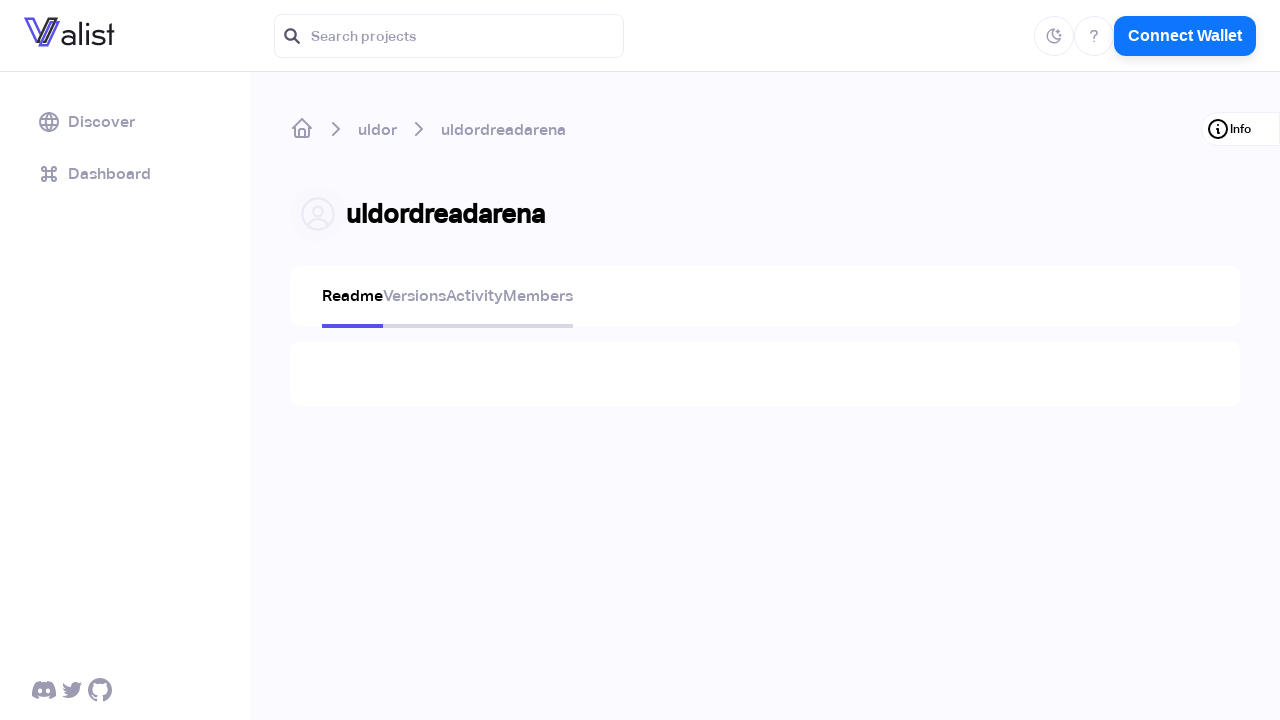

--- FILE ---
content_type: text/html; charset=utf-8
request_url: https://beta.valist.io/uldor/uldordreadarena
body_size: 14141
content:
<!DOCTYPE html><html><head><meta charSet="utf-8"/><title>uldor/uldordreadarena</title><meta name="viewport" content="initial-scale=1.0, width=device-width"/><link rel="icon" href="/favicon.ico"/><meta name="next-head-count" content="4"/><meta name="application-name" content="Valist"/><meta name="apple-mobile-web-app-capable" content="yes"/><meta name="apple-mobile-web-app-status-bar-style" content="default"/><meta name="apple-mobile-web-app-title" content="Valist"/><meta name="description" content="Web3-native software publishing protocol"/><meta name="format-detection" content="telephone=no"/><meta name="mobile-web-app-capable" content="yes"/><meta name="theme-color" content="#FFFFFF"/><link rel="shortcut icon" href="/favicon.ico"/><link data-next-font="" rel="preconnect" href="/" crossorigin="anonymous"/><link rel="preload" href="/_next/static/css/8ee70b255f832361.css" as="style"/><link rel="stylesheet" href="/_next/static/css/8ee70b255f832361.css" data-n-g=""/><noscript data-n-css=""></noscript><script defer="" nomodule="" src="/_next/static/chunks/polyfills-c67a75d1b6f99dc8.js"></script><script src="/_next/static/chunks/webpack-4dc8ff3aed67dd70.js" defer=""></script><script src="/_next/static/chunks/framework-f211a704e11e65a7.js" defer=""></script><script src="/_next/static/chunks/main-db293a0a364a64bc.js" defer=""></script><script src="/_next/static/chunks/pages/_app-49c87e48ec712fc1.js" defer=""></script><script src="/_next/static/chunks/e893f787-dd7546b7ac051976.js" defer=""></script><script src="/_next/static/chunks/4973-4d402b99a5aea8aa.js" defer=""></script><script src="/_next/static/chunks/8834-eed64b19ff9dd8eb.js" defer=""></script><script src="/_next/static/chunks/9414-9e5196ae40be5f10.js" defer=""></script><script src="/_next/static/chunks/3316-31e0b827574741aa.js" defer=""></script><script src="/_next/static/chunks/5268-3b09e8da433ae21f.js" defer=""></script><script src="/_next/static/chunks/2171-96e305dbcdd7d206.js" defer=""></script><script src="/_next/static/chunks/pages/%5Baccount%5D/%5Bproject%5D-444a55faeb5a96bb.js" defer=""></script><script src="/_next/static/J7kdQzcwb5DKsJKz_q4d9/_buildManifest.js" defer=""></script><script src="/_next/static/J7kdQzcwb5DKsJKz_q4d9/_ssgManifest.js" defer=""></script><style data-emotion="mantine ibbm6b 1acza3j osix87 vqiyix 1g3xmou 106tqu7 1l44p2c 5gmbnr 1lch8m8 12sbrde 8u8a4o 1io5rzj 16pg5rk 1ymgkcq 1hfrgwx grdqrk jo6b9v 1qim6zl 13isiky 1g4q40w 5f6x53 176vrlp 3kb1e9 qo4eav 1qlxz9s 1uyfsjd f06oaz nb0jp4 rlini4 ovorv9 1eod8xg 1jvf6lb 1j2vbjr 1cuxlgu 8od8ev 1tgjq5p 16ttirm sa7pd7 8ka7a7 1a3u38k 1osy8xp 19q7afd nsdj 8b0ae0 v1nfxl 1s5o4d6 1vfbkmh 125rjqo fui8ih 1dn2tzg 1lpgteb z39lu1 cm3yoc nr1zz3 1x9dmlc qymscz 1hfjdaf xmcbyj 19u55ao 1yi5sph yxmaw9 sa6zbc">.mantine-ibbm6b{display:-webkit-box;display:-webkit-flex;display:-ms-flexbox;display:flex;box-sizing:border-box;}.mantine-1acza3j{-webkit-flex:1;-ms-flex:1;flex:1;width:100vw;box-sizing:border-box;min-height:100vh;padding-top:calc(var(--mantine-header-height, 0px) + 0px);padding-bottom:calc(var(--mantine-footer-height, 0px) + 0px);padding-left:calc(var(--mantine-navbar-width, 0px) + 0px);padding-right:calc(var(--mantine-aside-width, 0px) + 0px);}@media (max-width: 767px){.mantine-1acza3j{padding-right:0;}}.mantine-osix87{box-sizing:border-box;}.mantine-vqiyix{font-family:Aktiv Grotesk Corp;top:0;left:0;right:0;z-index:100;height:72px;max-height:72px;position:fixed;box-sizing:border-box;background-color:#fff;border-bottom:1px solid #D8D8E5;padding:0 24px 0 24px;border-bottom:1px solid #E6E6F1;background-color:#fff;}.mantine-1g3xmou{box-sizing:border-box;display:-webkit-box;display:-webkit-flex;display:-ms-flexbox;display:flex;-webkit-flex-direction:row;-ms-flex-direction:row;flex-direction:row;-webkit-align-items:center;-webkit-box-align:center;-ms-flex-align:center;align-items:center;-webkit-box-flex-wrap:nowrap;-webkit-flex-wrap:nowrap;-ms-flex-wrap:nowrap;flex-wrap:nowrap;-webkit-box-pack:start;-ms-flex-pack:start;-webkit-justify-content:flex-start;justify-content:flex-start;gap:0;}.mantine-1g3xmou>*{box-sizing:border-box;-webkit-box-flex:0;-webkit-flex-grow:0;-ms-flex-positive:0;flex-grow:0;}.mantine-106tqu7{font-family:Aktiv Grotesk Corp;-webkit-tap-highlight-color:transparent;color:#111016;font-size:inherit;line-height:1.55;-webkit-text-decoration:none;text-decoration:none;background-color:transparent;cursor:pointer;padding:0;border:0;}.mantine-106tqu7:focus{outline-offset:2px;outline:2px solid #54546B;}.mantine-106tqu7:focus:not(:focus-visible){outline:none;}@media (hover: hover){.mantine-106tqu7:hover{-webkit-text-decoration:underline;text-decoration:underline;}}@media (hover: none){.mantine-106tqu7:active{-webkit-text-decoration:underline;text-decoration:underline;}}.mantine-1l44p2c{box-sizing:border-box;display:-webkit-box;display:-webkit-flex;display:-ms-flexbox;display:flex;-webkit-flex-direction:row;-ms-flex-direction:row;flex-direction:row;-webkit-align-items:center;-webkit-box-align:center;-ms-flex-align:center;align-items:center;-webkit-box-flex-wrap:wrap;-webkit-flex-wrap:wrap;-ms-flex-wrap:wrap;flex-wrap:wrap;-webkit-box-pack:start;-ms-flex-pack:start;-webkit-justify-content:flex-start;justify-content:flex-start;gap:16px;}.mantine-1l44p2c>*{box-sizing:border-box;-webkit-box-flex:0;-webkit-flex-grow:0;-ms-flex-positive:0;flex-grow:0;}@media (max-width: 767px){.mantine-1l44p2c{display:none;}}.mantine-5gmbnr{font-family:Aktiv Grotesk Corp;line-height:1.55;}.mantine-1lch8m8{pointer-events:none;position:absolute;z-index:1;left:0;top:0;bottom:0;display:-webkit-box;display:-webkit-flex;display:-ms-flexbox;display:flex;-webkit-align-items:center;-webkit-box-align:center;-ms-flex-align:center;align-items:center;-webkit-box-pack:center;-ms-flex-pack:center;-webkit-justify-content:center;justify-content:center;width:36px;color:#54546B;}.mantine-12sbrde{position:relative;}.mantine-8u8a4o{font-family:Aktiv Grotesk Corp;height:36px;-webkit-tap-highlight-color:transparent;line-height:34px;-webkit-appearance:none;-moz-appearance:none;-ms-appearance:none;appearance:none;resize:none;box-sizing:border-box;font-size:14px;width:100%;color:#000;display:block;text-align:left;min-height:36px;padding-left:12px;padding-right:12px;border-radius:4px;border:1px solid #7A7A92;background-color:#fff;-webkit-transition:border-color 100ms ease;transition:border-color 100ms ease;min-height:44px;border-radius:8px;padding:0 16px;border-color:#EBEBF6;background-color:#fff;padding-left:36px;}.mantine-8u8a4o:disabled{background-color:#EBEBF6;color:#D8D8E5;opacity:0.6;cursor:not-allowed;}.mantine-8u8a4o:disabled::-webkit-input-placeholder{color:#D8D8E5;}.mantine-8u8a4o:disabled::-moz-placeholder{color:#D8D8E5;}.mantine-8u8a4o:disabled:-ms-input-placeholder{color:#D8D8E5;}.mantine-8u8a4o:disabled::placeholder{color:#D8D8E5;}.mantine-8u8a4o::-webkit-input-placeholder{-webkit-user-select:none;-moz-user-select:none;-ms-user-select:none;user-select:none;color:#54546B;opacity:1;}.mantine-8u8a4o::-moz-placeholder{-webkit-user-select:none;-moz-user-select:none;-ms-user-select:none;user-select:none;color:#54546B;opacity:1;}.mantine-8u8a4o:-ms-input-placeholder{-webkit-user-select:none;-moz-user-select:none;-ms-user-select:none;user-select:none;color:#54546B;opacity:1;}.mantine-8u8a4o::placeholder{-webkit-user-select:none;-moz-user-select:none;-ms-user-select:none;user-select:none;color:#54546B;opacity:1;}.mantine-8u8a4o::-webkit-inner-spin-button,.mantine-8u8a4o::-webkit-outer-spin-button,.mantine-8u8a4o::-webkit-search-decoration,.mantine-8u8a4o::-webkit-search-cancel-button,.mantine-8u8a4o::-webkit-search-results-button,.mantine-8u8a4o::-webkit-search-results-decoration{-webkit-appearance:none;-moz-appearance:none;-ms-appearance:none;appearance:none;}.mantine-8u8a4o[type=number]{-moz-appearance:textfield;}.mantine-8u8a4o:focus,.mantine-8u8a4o:focus-within{outline:none;border-color:#EBEBF6;}.mantine-8u8a4o::-webkit-input-placeholder{color:#9B9BB1;}.mantine-8u8a4o::-moz-placeholder{color:#9B9BB1;}.mantine-8u8a4o:-ms-input-placeholder{color:#9B9BB1;}.mantine-8u8a4o::placeholder{color:#9B9BB1;}.mantine-8u8a4o:focus,.mantine-8u8a4o:focus-within{border-color:#DEDCFB;}.mantine-8u8a4o:disabled{background-color:#F8F8FD;}.mantine-1io5rzj{box-sizing:border-box;display:-webkit-box;display:-webkit-flex;display:-ms-flexbox;display:flex;-webkit-flex-direction:row;-ms-flex-direction:row;flex-direction:row;-webkit-align-items:center;-webkit-box-align:center;-ms-flex-align:center;align-items:center;-webkit-box-flex-wrap:nowrap;-webkit-flex-wrap:nowrap;-ms-flex-wrap:nowrap;flex-wrap:nowrap;-webkit-box-pack:end;-ms-flex-pack:end;-webkit-justify-content:flex-end;justify-content:flex-end;gap:16px;margin-left:20px;}.mantine-1io5rzj>*{box-sizing:border-box;-webkit-box-flex:0;-webkit-flex-grow:0;-ms-flex-positive:0;flex-grow:0;}.mantine-16pg5rk{-webkit-tap-highlight-color:transparent;font-family:Aktiv Grotesk Corp;cursor:pointer;border:0;padding:0;-webkit-appearance:none;-moz-appearance:none;-ms-appearance:none;appearance:none;font-size:16px;background-color:transparent;text-align:left;color:#000;-webkit-text-decoration:none;text-decoration:none;box-sizing:border-box;display:-webkit-box;display:-webkit-flex;display:-ms-flexbox;display:flex;-webkit-box-pack:center;-ms-flex-pack:center;-webkit-justify-content:center;justify-content:center;-webkit-align-items:center;-webkit-box-align:center;-ms-flex-align:center;align-items:center;width:40px;height:40px;border-radius:100%;color:#9B9BB1;background:transparent;border:1px solid #EBEBF6;}.mantine-16pg5rk:focus{outline-offset:2px;outline:2px solid #54546B;}.mantine-16pg5rk:focus:not(:focus-visible){outline:none;}.mantine-1ymgkcq{box-sizing:border-box;display:-webkit-box;display:-webkit-flex;display:-ms-flexbox;display:flex;-webkit-flex-direction:row;-ms-flex-direction:row;flex-direction:row;-webkit-align-items:center;-webkit-box-align:center;-ms-flex-align:center;align-items:center;-webkit-box-flex-wrap:nowrap;-webkit-flex-wrap:nowrap;-ms-flex-wrap:nowrap;flex-wrap:nowrap;-webkit-box-pack:end;-ms-flex-pack:end;-webkit-justify-content:flex-end;justify-content:flex-end;gap:16px;}.mantine-1ymgkcq>*{box-sizing:border-box;-webkit-box-flex:0;-webkit-flex-grow:0;-ms-flex-positive:0;flex-grow:0;}@media (min-width: 768px){.mantine-1ymgkcq{display:none;}}.mantine-1hfrgwx{position:relative;-webkit-user-select:none;-moz-user-select:none;-ms-user-select:none;user-select:none;box-sizing:border-box;}.mantine-1hfrgwx,.mantine-1hfrgwx::before,.mantine-1hfrgwx::after{display:block;width:18px;height:2px;background-color:#000;outline:1px solid transparent;transition-property:background-color,transform;transition-duration:300ms;}@media (prefers-reduced-motion){.mantine-1hfrgwx,.mantine-1hfrgwx::before,.mantine-1hfrgwx::after{transition-duration:0ms;}}.mantine-1hfrgwx::before,.mantine-1hfrgwx::after{position:absolute;content:"";left:0;}.mantine-1hfrgwx::before{top:-6px;}.mantine-1hfrgwx::after{top:6px;}.mantine-1hfrgwx[data-opened]{background-color:transparent;}.mantine-1hfrgwx[data-opened]::before{-webkit-transform:translateY(6px) rotate(45deg);-moz-transform:translateY(6px) rotate(45deg);-ms-transform:translateY(6px) rotate(45deg);transform:translateY(6px) rotate(45deg);}.mantine-1hfrgwx[data-opened]::after{-webkit-transform:translateY(-6px) rotate(-45deg);-moz-transform:translateY(-6px) rotate(-45deg);-ms-transform:translateY(-6px) rotate(-45deg);transform:translateY(-6px) rotate(-45deg);}.mantine-grdqrk{-webkit-tap-highlight-color:transparent;font-family:Aktiv Grotesk Corp;cursor:pointer;border:0;padding:0;-webkit-appearance:none;-moz-appearance:none;-ms-appearance:none;appearance:none;font-size:16px;background-color:transparent;text-align:left;color:#000;-webkit-text-decoration:none;text-decoration:none;box-sizing:border-box;border-radius:4px;width:calc(18px + 10px);height:calc(18px + 10px);padding:calc(10px / 2);cursor:pointer;}.mantine-grdqrk:focus{outline-offset:2px;outline:2px solid #54546B;}.mantine-grdqrk:focus:not(:focus-visible){outline:none;}.mantine-jo6b9v{font-family:Aktiv Grotesk Corp;top:var(--mantine-header-height);left:0;bottom:0;z-index:100;height:calc(100vh - var(--mantine-header-height, 0px) - var(--mantine-footer-height, 0px));width:100%;position:fixed;box-sizing:border-box;display:-webkit-box;display:-webkit-flex;display:-ms-flexbox;display:flex;-webkit-flex-direction:column;-ms-flex-direction:column;flex-direction:column;background-color:#fff;border-right:1px solid #D8D8E5;border-right:none;background-color:#fff;}@media (min-width: 768px){.mantine-jo6b9v{width:250px;min-width:250px;}}@media (max-width: 767px){.mantine-jo6b9v[data-hidden]{display:none;}}.mantine-1qim6zl{margin-top:24px;-webkit-flex:1;-ms-flex:1;flex:1;box-sizing:border-box;}.mantine-13isiky{-webkit-tap-highlight-color:transparent;font-family:Aktiv Grotesk Corp;cursor:pointer;border:0;padding:0;-webkit-appearance:none;-moz-appearance:none;-ms-appearance:none;appearance:none;font-size:16px;background-color:transparent;text-align:left;color:#000;-webkit-text-decoration:none;text-decoration:none;box-sizing:border-box;}.mantine-13isiky:focus{outline-offset:2px;outline:2px solid #54546B;}.mantine-13isiky:focus:not(:focus-visible){outline:none;}.mantine-1g4q40w{box-sizing:border-box;display:-webkit-box;display:-webkit-flex;display:-ms-flexbox;display:flex;-webkit-flex-direction:row;-ms-flex-direction:row;flex-direction:row;-webkit-align-items:center;-webkit-box-align:center;-ms-flex-align:center;align-items:center;-webkit-box-flex-wrap:wrap;-webkit-flex-wrap:wrap;-ms-flex-wrap:wrap;flex-wrap:wrap;-webkit-box-pack:start;-ms-flex-pack:start;-webkit-justify-content:flex-start;justify-content:flex-start;gap:10px;}.mantine-1g4q40w>*{box-sizing:border-box;-webkit-box-flex:0;-webkit-flex-grow:0;-ms-flex-positive:0;flex-grow:0;}.mantine-5f6x53{box-sizing:border-box;display:-webkit-box;display:-webkit-flex;display:-ms-flexbox;display:flex;-webkit-flex-direction:row;-ms-flex-direction:row;flex-direction:row;-webkit-align-items:center;-webkit-box-align:center;-ms-flex-align:center;align-items:center;-webkit-box-flex-wrap:wrap;-webkit-flex-wrap:wrap;-ms-flex-wrap:wrap;flex-wrap:wrap;-webkit-box-pack:start;-ms-flex-pack:start;-webkit-justify-content:flex-start;justify-content:flex-start;gap:16px;}.mantine-5f6x53>*{box-sizing:border-box;-webkit-box-flex:0;-webkit-flex-grow:0;-ms-flex-positive:0;flex-grow:0;}.mantine-176vrlp{font-family:Aktiv Grotesk Corp;font-size:16px;color:#EBEBF6;font-weight:700;background-color:rgba(248, 248, 253, 1);display:-webkit-box;display:-webkit-flex;display:-ms-flexbox;display:flex;-webkit-align-items:center;-webkit-box-align:center;-ms-flex-align:center;align-items:center;-webkit-box-pack:center;-ms-flex-pack:center;-webkit-justify-content:center;justify-content:center;width:100%;height:100%;-webkit-user-select:none;-moz-user-select:none;-ms-user-select:none;user-select:none;border:1px solid transparent;border-radius:32px;}.mantine-3kb1e9{width:70%;height:70%;color:#EBEBF6;}.mantine-qo4eav{-webkit-tap-highlight-color:transparent;box-sizing:border-box;position:relative;display:block;-webkit-user-select:none;-moz-user-select:none;-ms-user-select:none;user-select:none;overflow:hidden;width:40px;min-width:40px;height:40px;border-radius:32px;-webkit-text-decoration:none;text-decoration:none;border:0;background-color:transparent;padding:0;}.mantine-qo4eav:focus{outline-offset:2px;outline:2px solid #54546B;}.mantine-qo4eav:focus:not(:focus-visible){outline:none;}.mantine-1qlxz9s{display:-webkit-box;display:-webkit-flex;display:-ms-flexbox;display:flex;-webkit-flex-direction:column;-ms-flex-direction:column;flex-direction:column;-webkit-align-items:stretch;-webkit-box-align:stretch;-ms-flex-align:stretch;align-items:stretch;-webkit-box-pack:start;-ms-flex-pack:start;-webkit-justify-content:flex-start;justify-content:flex-start;gap:0;}.mantine-1uyfsjd{font-family:Aktiv Grotesk Corp;-webkit-tap-highlight-color:transparent;color:inherit;font-size:inherit;line-height:1.55;-webkit-text-decoration:none;text-decoration:none;font-family:Aktiv Grotesk Corp;font-weight:700;font-size:16px;line-height:1.5;margin:0;overflow:hidden;white-space:nowrap;}.mantine-1uyfsjd:focus{outline-offset:2px;outline:2px solid #54546B;}.mantine-1uyfsjd:focus:not(:focus-visible){outline:none;}.mantine-f06oaz{font-family:Aktiv Grotesk Corp;-webkit-tap-highlight-color:transparent;color:inherit;font-size:12px;line-height:1.55;-webkit-text-decoration:none;text-decoration:none;color:#9B9BB1;}.mantine-f06oaz:focus{outline-offset:2px;outline:2px solid #54546B;}.mantine-f06oaz:focus:not(:focus-visible){outline:none;}.mantine-nb0jp4{border:0;border-top-width:1px;border-top-color:#EBEBF6;border-top-style:solid;margin:0;margin-top:16px;margin-bottom:8px;}.mantine-rlini4{color:#9B9BB1;margin:0 7px;}.mantine-ovorv9{font-family:Aktiv Grotesk Corp;-webkit-tap-highlight-color:transparent;color:#111016;font-size:inherit;line-height:1.55;-webkit-text-decoration:none;text-decoration:none;background-color:transparent;cursor:pointer;padding:0;border:0;display:-webkit-box;display:-webkit-flex;display:-ms-flexbox;display:flex;padding:14px 0 14px 30px;width:100%;}.mantine-ovorv9:focus{outline-offset:2px;outline:2px solid #54546B;}.mantine-ovorv9:focus:not(:focus-visible){outline:none;}@media (hover: hover){.mantine-ovorv9:hover{-webkit-text-decoration:underline;text-decoration:underline;}}@media (hover: none){.mantine-ovorv9:active{-webkit-text-decoration:underline;text-decoration:underline;}}.mantine-ovorv9:hover{-webkit-text-decoration:none;text-decoration:none;}.mantine-1eod8xg{box-sizing:border-box;display:-webkit-box;display:-webkit-flex;display:-ms-flexbox;display:flex;-webkit-flex-direction:row;-ms-flex-direction:row;flex-direction:row;-webkit-align-items:center;-webkit-box-align:center;-ms-flex-align:center;align-items:center;-webkit-box-flex-wrap:nowrap;-webkit-flex-wrap:nowrap;-ms-flex-wrap:nowrap;flex-wrap:nowrap;-webkit-box-pack:start;-ms-flex-pack:start;-webkit-justify-content:flex-start;justify-content:flex-start;gap:16px;}.mantine-1eod8xg>*{box-sizing:border-box;-webkit-box-flex:0;-webkit-flex-grow:0;-ms-flex-positive:0;flex-grow:0;}.mantine-1jvf6lb{font-family:Aktiv Grotesk Corp;-webkit-tap-highlight-color:transparent;color:inherit;font-size:inherit;line-height:1.55;-webkit-text-decoration:none;text-decoration:none;color:#9B9BB1;}.mantine-1jvf6lb:focus{outline-offset:2px;outline:2px solid #54546B;}.mantine-1jvf6lb:focus:not(:focus-visible){outline:none;}.mantine-1j2vbjr{padding-right:30px;padding-left:30px;padding-top:16px;padding-bottom:16px;-webkit-flex:0;-ms-flex:0;flex:0;box-sizing:border-box;}.mantine-1cuxlgu{-webkit-tap-highlight-color:transparent;font-family:Aktiv Grotesk Corp;cursor:pointer;border:0;padding:0;-webkit-appearance:none;-moz-appearance:none;-ms-appearance:none;appearance:none;font-size:16px;background-color:transparent;text-align:left;color:#000;-webkit-text-decoration:none;text-decoration:none;box-sizing:border-box;border:1px solid transparent;background-color:transparent;color:#EBEBF6;position:relative;height:28px;min-height:28px;width:28px;min-width:28px;border-radius:4px;padding:0;line-height:1;display:-webkit-box;display:-webkit-flex;display:-ms-flexbox;display:flex;-webkit-align-items:center;-webkit-box-align:center;-ms-flex-align:center;align-items:center;-webkit-box-pack:center;-ms-flex-pack:center;-webkit-justify-content:center;justify-content:center;}.mantine-1cuxlgu:focus{outline-offset:2px;outline:2px solid #54546B;}.mantine-1cuxlgu:focus:not(:focus-visible){outline:none;}.mantine-1cuxlgu:active{-webkit-transform:translateY(1px);-moz-transform:translateY(1px);-ms-transform:translateY(1px);transform:translateY(1px);}.mantine-1cuxlgu:disabled,.mantine-1cuxlgu[data-disabled]{color:#7A7A92;cursor:not-allowed;background-image:none;pointer-events:none;}.mantine-1cuxlgu:disabled:active,.mantine-1cuxlgu[data-disabled]:active{-webkit-transform:none;-moz-transform:none;-ms-transform:none;transform:none;}.mantine-1cuxlgu[data-loading]{pointer-events:none;}.mantine-1cuxlgu[data-loading]::before{content:"";position:absolute;top:-1px;left:-1px;right:-1px;bottom:-1px;background-color:rgba(255, 255, 255, .5);border-radius:4px;cursor:not-allowed;}.mantine-8od8ev{display:-webkit-box;display:-webkit-flex;display:-ms-flexbox;display:flex;-webkit-align-items:center;-webkit-box-align:center;-ms-flex-align:center;align-items:center;-webkit-box-pack:center;-ms-flex-pack:center;-webkit-justify-content:center;justify-content:center;}.mantine-1tgjq5p{box-sizing:border-box;display:-webkit-box;display:-webkit-flex;display:-ms-flexbox;display:flex;-webkit-flex-direction:row;-ms-flex-direction:row;flex-direction:row;-webkit-align-items:center;-webkit-box-align:center;-ms-flex-align:center;align-items:center;-webkit-box-flex-wrap:wrap;-webkit-flex-wrap:wrap;-ms-flex-wrap:wrap;flex-wrap:wrap;-webkit-box-pack:justify;-webkit-justify-content:space-between;justify-content:space-between;gap:16px;margin-top:40px;padding-left:40px;}.mantine-1tgjq5p>*{box-sizing:border-box;-webkit-box-flex:0;-webkit-flex-grow:0;-ms-flex-positive:0;flex-grow:0;}.mantine-16ttirm{display:-webkit-box;display:-webkit-flex;display:-ms-flexbox;display:flex;-webkit-align-items:center;-webkit-box-align:center;-ms-flex-align:center;align-items:center;}.mantine-sa7pd7{font-family:Aktiv Grotesk Corp;-webkit-tap-highlight-color:transparent;color:#111016;font-size:inherit;line-height:1.55;-webkit-text-decoration:none;text-decoration:none;background-color:transparent;cursor:pointer;padding:0;border:0;line-height:1;white-space:nowrap;-webkit-tap-highlight-color:transparent;}.mantine-sa7pd7:focus{outline-offset:2px;outline:2px solid #54546B;}.mantine-sa7pd7:focus:not(:focus-visible){outline:none;}@media (hover: hover){.mantine-sa7pd7:hover{-webkit-text-decoration:underline;text-decoration:underline;}}@media (hover: none){.mantine-sa7pd7:active{-webkit-text-decoration:underline;text-decoration:underline;}}.mantine-8ka7a7{font-family:Aktiv Grotesk Corp;-webkit-tap-highlight-color:transparent;color:inherit;font-size:14px;line-height:1.55;-webkit-text-decoration:none;text-decoration:none;margin-left:10px;margin-right:10px;color:#111016;line-height:1;display:-webkit-box;display:-webkit-flex;display:-ms-flexbox;display:flex;-webkit-align-items:center;-webkit-box-align:center;-ms-flex-align:center;align-items:center;-webkit-box-pack:center;-ms-flex-pack:center;-webkit-justify-content:center;justify-content:center;}.mantine-8ka7a7:focus{outline-offset:2px;outline:2px solid #54546B;}.mantine-8ka7a7:focus:not(:focus-visible){outline:none;}.mantine-1a3u38k{font-family:Aktiv Grotesk Corp;-webkit-tap-highlight-color:transparent;color:#9B9BB1;font-size:inherit;line-height:1.55;-webkit-text-decoration:none;text-decoration:none;}.mantine-1a3u38k:focus{outline-offset:2px;outline:2px solid #54546B;}.mantine-1a3u38k:focus:not(:focus-visible){outline:none;}.mantine-1osy8xp{box-sizing:border-box;display:-webkit-box;display:-webkit-flex;display:-ms-flexbox;display:flex;-webkit-flex-direction:row;-ms-flex-direction:row;flex-direction:row;-webkit-align-items:center;-webkit-box-align:center;-ms-flex-align:center;align-items:center;-webkit-box-flex-wrap:wrap;-webkit-flex-wrap:wrap;-ms-flex-wrap:wrap;flex-wrap:wrap;-webkit-box-pack:start;-ms-flex-pack:start;-webkit-justify-content:flex-start;justify-content:flex-start;gap:16px;-webkit-box-flex:1;-webkit-flex-grow:1;-ms-flex-positive:1;flex-grow:1;-webkit-box-pack:justify;-webkit-justify-content:space-between;justify-content:space-between;}.mantine-1osy8xp>*{box-sizing:border-box;-webkit-box-flex:0;-webkit-flex-grow:0;-ms-flex-positive:0;flex-grow:0;}@media screen and (max-width: 1200px){.mantine-1osy8xp{display:none;}}.mantine-19q7afd{font-family:Aktiv Grotesk Corp;-webkit-tap-highlight-color:transparent;color:inherit;font-size:inherit;line-height:1.55;-webkit-text-decoration:none;text-decoration:none;}.mantine-19q7afd:focus{outline-offset:2px;outline:2px solid #54546B;}.mantine-19q7afd:focus:not(:focus-visible){outline:none;}.mantine-nsdj{margin:-8px;display:-webkit-box;display:-webkit-flex;display:-ms-flexbox;display:flex;-webkit-box-flex-wrap:wrap;-webkit-flex-wrap:wrap;-ms-flex-wrap:wrap;flex-wrap:wrap;-webkit-box-pack:start;-ms-flex-pack:start;-webkit-justify-content:flex-start;justify-content:flex-start;-webkit-align-items:stretch;-webkit-box-align:stretch;-ms-flex-align:stretch;align-items:stretch;}.mantine-8b0ae0{box-sizing:border-box;-webkit-box-flex:0;-webkit-flex-grow:0;-ms-flex-positive:0;flex-grow:0;padding:8px;-webkit-flex-basis:100%;-ms-flex-preferred-size:100%;flex-basis:100%;-webkit-flex-shrink:0;-ms-flex-negative:0;flex-shrink:0;max-width:100%;}@media (min-width: 576px){.mantine-8b0ae0{-webkit-flex-shrink:0;-ms-flex-negative:0;flex-shrink:0;}}@media (min-width: 768px){.mantine-8b0ae0{-webkit-flex-shrink:0;-ms-flex-negative:0;flex-shrink:0;}}@media (min-width: 992px){.mantine-8b0ae0{-webkit-flex-shrink:0;-ms-flex-negative:0;flex-shrink:0;}}@media (min-width: 1200px){.mantine-8b0ae0{-webkit-flex-shrink:0;-ms-flex-negative:0;flex-shrink:0;}}@media (min-width: 1400px){.mantine-8b0ae0{-webkit-flex-basis:66.66666666666667%;-ms-flex-preferred-size:66.66666666666667%;flex-basis:66.66666666666667%;-webkit-flex-shrink:0;-ms-flex-negative:0;flex-shrink:0;max-width:66.66666666666667%;-webkit-box-flex:0;-webkit-flex-grow:0;-ms-flex-positive:0;flex-grow:0;}}.mantine-v1nfxl{box-sizing:border-box;-webkit-box-flex:0;-webkit-flex-grow:0;-ms-flex-positive:0;flex-grow:0;padding:8px;-webkit-flex-basis:100%;-ms-flex-preferred-size:100%;flex-basis:100%;-webkit-flex-shrink:0;-ms-flex-negative:0;flex-shrink:0;max-width:100%;}@media (min-width: 576px){.mantine-v1nfxl{-webkit-flex-shrink:0;-ms-flex-negative:0;flex-shrink:0;}}@media (min-width: 768px){.mantine-v1nfxl{-webkit-flex-shrink:0;-ms-flex-negative:0;flex-shrink:0;}}@media (min-width: 992px){.mantine-v1nfxl{-webkit-flex-shrink:0;-ms-flex-negative:0;flex-shrink:0;}}@media (min-width: 1200px){.mantine-v1nfxl{-webkit-flex-shrink:0;-ms-flex-negative:0;flex-shrink:0;}}@media (min-width: 1400px){.mantine-v1nfxl{-webkit-flex-basis:33.333333333333336%;-ms-flex-preferred-size:33.333333333333336%;flex-basis:33.333333333333336%;-webkit-flex-shrink:0;-ms-flex-negative:0;flex-shrink:0;max-width:33.333333333333336%;-webkit-box-flex:0;-webkit-flex-grow:0;-ms-flex-positive:0;flex-grow:0;}}.mantine-1s5o4d6{display:-webkit-box;display:-webkit-flex;display:-ms-flexbox;display:flex;-webkit-flex-direction:column;-ms-flex-direction:column;flex-direction:column;-webkit-align-items:stretch;-webkit-box-align:stretch;-ms-flex-align:stretch;align-items:stretch;-webkit-box-pack:start;-ms-flex-pack:start;-webkit-justify-content:flex-start;justify-content:flex-start;gap:24px;}.mantine-1vfbkmh{outline:0;-webkit-tap-highlight-color:transparent;display:block;-webkit-text-decoration:none;text-decoration:none;color:#000;background-color:#fff;box-sizing:border-box;border-radius:4px;box-shadow:none;width:100%;border-radius:8px;padding:32px;}.mantine-125rjqo{font-family:Aktiv Grotesk Corp;-webkit-tap-highlight-color:transparent;color:inherit;font-size:inherit;line-height:1.55;-webkit-text-decoration:none;text-decoration:none;font-family:Aktiv Grotesk Corp;font-weight:700;font-size:16px;line-height:1.5;margin:0;}.mantine-125rjqo:focus{outline-offset:2px;outline:2px solid #54546B;}.mantine-125rjqo:focus:not(:focus-visible){outline:none;}.mantine-fui8ih{display:-webkit-box;display:-webkit-flex;display:-ms-flexbox;display:flex;-webkit-flex-direction:column;-ms-flex-direction:column;flex-direction:column;-webkit-align-items:stretch;-webkit-box-align:stretch;-ms-flex-align:stretch;align-items:stretch;-webkit-box-pack:start;-ms-flex-pack:start;-webkit-justify-content:flex-start;justify-content:flex-start;gap:16px;}.mantine-1dn2tzg{box-sizing:border-box;display:-webkit-box;display:-webkit-flex;display:-ms-flexbox;display:flex;-webkit-flex-direction:row;-ms-flex-direction:row;flex-direction:row;-webkit-align-items:center;-webkit-box-align:center;-ms-flex-align:center;align-items:center;-webkit-box-flex-wrap:wrap;-webkit-flex-wrap:wrap;-ms-flex-wrap:wrap;flex-wrap:wrap;-webkit-box-pack:justify;-webkit-justify-content:space-between;justify-content:space-between;gap:16px;}.mantine-1dn2tzg>*{box-sizing:border-box;-webkit-box-flex:0;-webkit-flex-grow:0;-ms-flex-positive:0;flex-grow:0;}.mantine-1lpgteb{border:0;border-top-width:1px;border-top-color:#EBEBF6;border-top-style:solid;margin:0;}.mantine-z39lu1{box-sizing:border-box;display:-webkit-box;display:-webkit-flex;display:-ms-flexbox;display:flex;-webkit-flex-direction:row;-ms-flex-direction:row;flex-direction:row;-webkit-align-items:center;-webkit-box-align:center;-ms-flex-align:center;align-items:center;-webkit-box-flex-wrap:nowrap;-webkit-flex-wrap:nowrap;-ms-flex-wrap:nowrap;flex-wrap:nowrap;-webkit-box-pack:start;-ms-flex-pack:start;-webkit-justify-content:flex-start;justify-content:flex-start;gap:24px;margin-bottom:24px;}.mantine-z39lu1>*{box-sizing:border-box;-webkit-box-flex:0;-webkit-flex-grow:0;-ms-flex-positive:0;flex-grow:0;}.mantine-cm3yoc{font-family:Aktiv Grotesk Corp;font-size:22.4px;color:#EBEBF6;font-weight:700;background-color:rgba(248, 248, 253, 1);display:-webkit-box;display:-webkit-flex;display:-ms-flexbox;display:flex;-webkit-align-items:center;-webkit-box-align:center;-ms-flex-align:center;align-items:center;-webkit-box-pack:center;-ms-flex-pack:center;-webkit-justify-content:center;justify-content:center;width:100%;height:100%;-webkit-user-select:none;-moz-user-select:none;-ms-user-select:none;user-select:none;border:1px solid transparent;border-radius:32px;}.mantine-nr1zz3{-webkit-tap-highlight-color:transparent;box-sizing:border-box;position:relative;display:block;-webkit-user-select:none;-moz-user-select:none;-ms-user-select:none;user-select:none;overflow:hidden;width:56px;min-width:56px;height:56px;border-radius:32px;-webkit-text-decoration:none;text-decoration:none;border:0;background-color:transparent;padding:0;}.mantine-nr1zz3:focus{outline-offset:2px;outline:2px solid #54546B;}.mantine-nr1zz3:focus:not(:focus-visible){outline:none;}.mantine-1x9dmlc{font-family:Aktiv Grotesk Corp;-webkit-tap-highlight-color:transparent;color:inherit;font-size:inherit;line-height:1.55;-webkit-text-decoration:none;text-decoration:none;font-family:Aktiv Grotesk Corp;font-weight:700;font-size:26px;line-height:1.35;margin:0;overflow:hidden;white-space:nowrap;}.mantine-1x9dmlc:focus{outline-offset:2px;outline:2px solid #54546B;}.mantine-1x9dmlc:focus:not(:focus-visible){outline:none;}.mantine-qymscz{font-family:Aktiv Grotesk Corp;-webkit-tap-highlight-color:transparent;color:inherit;font-size:16px;line-height:1.55;-webkit-text-decoration:none;text-decoration:none;color:#9B9BB1;}.mantine-qymscz:focus{outline-offset:2px;outline:2px solid #54546B;}.mantine-qymscz:focus:not(:focus-visible){outline:none;}.mantine-1hfjdaf{-webkit-flex-direction:row;-ms-flex-direction:row;flex-direction:row;}.mantine-xmcbyj{display:-webkit-box;display:-webkit-flex;display:-ms-flexbox;display:flex;-webkit-box-flex-wrap:wrap;-webkit-flex-wrap:wrap;-ms-flex-wrap:wrap;flex-wrap:wrap;-webkit-flex-direction:row;-ms-flex-direction:row;flex-direction:row;-webkit-box-pack:start;-ms-flex-pack:start;-webkit-justify-content:flex-start;justify-content:flex-start;border-bottom:2px solid #9B9BB1;gap:16px;border-bottom:none;}.mantine-19u55ao{font-size:16px;}.mantine-1yi5sph{-webkit-tap-highlight-color:transparent;font-family:Aktiv Grotesk Corp;cursor:pointer;border:0;padding:0;-webkit-appearance:none;-moz-appearance:none;-ms-appearance:none;appearance:none;font-size:16px;background-color:transparent;text-align:left;color:#000;-webkit-text-decoration:none;text-decoration:none;box-sizing:border-box;position:relative;padding:10px 16px;font-size:14px;white-space:nowrap;z-index:0;display:-webkit-box;display:-webkit-flex;display:-ms-flexbox;display:flex;-webkit-align-items:center;-webkit-box-align:center;-ms-flex-align:center;align-items:center;-webkit-box-pack:center;-ms-flex-pack:center;-webkit-justify-content:center;justify-content:center;line-height:1;border-bottom:2px solid transparent;margin-bottom:-2px;border-radius:4px 4px 0 0;-webkit-box-pack:start;-ms-flex-pack:start;-webkit-justify-content:start;justify-content:start;color:#9B9BB1;padding:0 0 8px 0;border-bottom:4px solid #D8D8E5;}.mantine-1yi5sph:focus{outline-offset:2px;outline:2px solid #54546B;}.mantine-1yi5sph:focus:not(:focus-visible){outline:none;}.mantine-1yi5sph:disabled{opacity:0.5;cursor:not-allowed;}@media (hover: hover){.mantine-1yi5sph:disabled:hover{background-color:transparent;}}@media (hover: none){.mantine-1yi5sph:disabled:active{background-color:transparent;}}.mantine-1yi5sph:focus{z-index:1;}@media (hover: hover){.mantine-1yi5sph:hover{background-color:#F8F8FD;border-color:#9B9BB1;}}@media (hover: none){.mantine-1yi5sph:active{background-color:#F8F8FD;border-color:#9B9BB1;}}.mantine-1yi5sph[data-active]{border-color:#EBEBF6;color:#000;}@media (hover: hover){.mantine-1yi5sph[data-active]:hover{border-color:#EBEBF6;}}@media (hover: none){.mantine-1yi5sph[data-active]:active{border-color:#EBEBF6;}}.mantine-1yi5sph[data-active]{color:#000;border-bottom:4px solid #5850EC;}.mantine-1yi5sph[data-active]:hover{border-bottom:4px solid #5850EC;}.mantine-1yi5sph:hover{background-color:transparent;border-bottom:4px solid #D8D8E5;}.mantine-sa6zbc{display:none;}</style></head><body><div id="__next"><div data-rk=""><style>[data-rk]{--rk-blurs-modalOverlay:blur(0px);--rk-fonts-body:SFRounded, ui-rounded, "SF Pro Rounded", -apple-system, BlinkMacSystemFont, "Segoe UI", Roboto, Helvetica, Arial, sans-serif, "Apple Color Emoji", "Segoe UI Emoji", "Segoe UI Symbol";--rk-radii-actionButton:9999px;--rk-radii-connectButton:12px;--rk-radii-menuButton:12px;--rk-radii-modal:24px;--rk-radii-modalMobile:28px;--rk-colors-accentColor:#0E76FD;--rk-colors-accentColorForeground:#FFF;--rk-colors-actionButtonBorder:rgba(0, 0, 0, 0.04);--rk-colors-actionButtonBorderMobile:rgba(0, 0, 0, 0.06);--rk-colors-actionButtonSecondaryBackground:rgba(0, 0, 0, 0.06);--rk-colors-closeButton:rgba(60, 66, 66, 0.8);--rk-colors-closeButtonBackground:rgba(0, 0, 0, 0.06);--rk-colors-connectButtonBackground:#FFF;--rk-colors-connectButtonBackgroundError:#FF494A;--rk-colors-connectButtonInnerBackground:linear-gradient(0deg, rgba(0, 0, 0, 0.03), rgba(0, 0, 0, 0.06));--rk-colors-connectButtonText:#25292E;--rk-colors-connectButtonTextError:#FFF;--rk-colors-connectionIndicator:#30E000;--rk-colors-error:#FF494A;--rk-colors-generalBorder:rgba(0, 0, 0, 0.06);--rk-colors-generalBorderDim:rgba(0, 0, 0, 0.03);--rk-colors-menuItemBackground:rgba(60, 66, 66, 0.1);--rk-colors-modalBackdrop:rgba(0, 0, 0, 0.3);--rk-colors-modalBackground:#FFF;--rk-colors-modalBorder:transparent;--rk-colors-modalText:#25292E;--rk-colors-modalTextDim:rgba(60, 66, 66, 0.3);--rk-colors-modalTextSecondary:rgba(60, 66, 66, 0.6);--rk-colors-profileAction:#FFF;--rk-colors-profileActionHover:rgba(255, 255, 255, 0.5);--rk-colors-profileForeground:rgba(60, 66, 66, 0.06);--rk-colors-selectedOptionBorder:rgba(60, 66, 66, 0.1);--rk-colors-standby:#FFD641;--rk-shadows-connectButton:0px 4px 12px rgba(0, 0, 0, 0.1);--rk-shadows-dialog:0px 8px 32px rgba(0, 0, 0, 0.32);--rk-shadows-profileDetailsAction:0px 2px 6px rgba(37, 41, 46, 0.04);--rk-shadows-selectedOption:0px 2px 6px rgba(0, 0, 0, 0.24);--rk-shadows-selectedWallet:0px 2px 6px rgba(0, 0, 0, 0.12);--rk-shadows-walletLogo:0px 2px 16px rgba(0, 0, 0, 0.16);}</style><style data-emotion="css-global zl4edr">html{font-family:sans-serif;line-height:1.15;-webkit-text-size-adjust:100%;-moz-text-size-adjust:100%;-ms-text-size-adjust:100%;text-size-adjust:100%;}body{margin:0;}article,aside,footer,header,nav,section,figcaption,figure,main{display:block;}h1{font-size:2em;}hr{box-sizing:content-box;height:0;overflow:visible;}pre{font-family:monospace,monospace;font-size:1em;}a{background:transparent;text-decoration-skip:objects;}a:active,a:hover{outline-width:0;}abbr[title]{border-bottom:none;-webkit-text-decoration:underline;text-decoration:underline;}b,strong{font-weight:bolder;}code,kbp,samp{font-family:monospace,monospace;font-size:1em;}dfn{font-style:italic;}mark{background-color:#ff0;color:#000;}small{font-size:80%;}sub,sup{font-size:75%;line-height:0;position:relative;vertical-align:baseline;}sup{top:-0.5em;}sub{bottom:-0.25em;}audio,video{display:inline-block;}audio:not([controls]){display:none;height:0;}img{border-style:none;vertical-align:middle;}svg:not(:root){overflow:hidden;}button,input,optgroup,select,textarea{font-family:sans-serif;font-size:100%;line-height:1.15;margin:0;}button,input{overflow:visible;}button,select{text-transform:none;}button,[type=reset],[type=submit]{-webkit-appearance:button;}button::-moz-focus-inner,[type=button]::-moz-focus-inner,[type=reset]::-moz-focus-inner,[type=submit]::-moz-focus-inner{border-style:none;padding:0;}button:-moz-focusring,[type=button]:-moz-focusring,[type=reset]:-moz-focusring,[type=submit]:-moz-focusring{outline:1px dotted ButtonText;}legend{box-sizing:border-box;color:inherit;display:table;max-width:100%;padding:0;white-space:normal;}progress{display:inline-block;vertical-align:baseline;}textarea{overflow:auto;}[type=checkbox],[type=radio]{box-sizing:border-box;padding:0;}[type=number]::-webkit-inner-spin-button,[type=number]::-webkit-outer-spin-button{height:auto;}[type=search]{-webkit-appearance:none;-moz-appearance:none;-ms-appearance:none;appearance:none;}[type=search]::-webkit-search-cancel-button,[type=search]::-webkit-search-decoration{-webkit-appearance:none;-moz-appearance:none;-ms-appearance:none;appearance:none;}::-webkit-file-upload-button{-webkit-appearance:button;-moz-appearance:button;-ms-appearance:button;appearance:button;font:inherit;}details,menu{display:block;}summary{display:-webkit-box;display:-webkit-list-item;display:-ms-list-itembox;display:list-item;}canvas{display:inline-block;}template{display:none;}[hidden]{display:none;}</style><style data-emotion="css-global 1q3izts">*,*::before,*::after{box-sizing:border-box;}html{-webkit-print-color-scheme:light;color-scheme:light;}body{font-family:Aktiv Grotesk Corp;background-color:#fff;color:#000;line-height:1.55;font-size:16px;-webkit-font-smoothing:antialiased;-moz-osx-font-smoothing:grayscale;}</style><style data-emotion="css-global efmm4m">body{background-color:#FBFBFF;}</style><div class="mantine-AppShell-root mantine-osix87"><header class="mantine-Header-root mantine-vqiyix"><div class="mantine-Group-root mantine-1g3xmou" style="height:100%"><a class="mantine-Text-root mantine-Anchor-root mantine-106tqu7" style="width:250px;flex-shrink:0" href="/"><svg width="91" height="41" viewBox="0 0 91 41" fill="none" xmlns="http://www.w3.org/2000/svg"><g clip-path="url(#clip0_438_4675)"><path d="M8.56165 8.08334H3.86999L13.2882 28.0819L12.7124 29.331L11.9105 31.0345L-0.0517578 5.62195H10.1462L17.0105 20.1996L15.6391 23.1134L8.56165 8.08334Z" fill="#5850EC"></path><path d="M12.7135 29.3313L11.9269 31.0377L11.92 31.0523L11.9161 31.0441L11.9116 31.0348L12.7135 29.3313Z" fill="#5850EC"></path><path d="M11.9265 31.0377L11.9194 31.0527H11.9023L11.9155 31.0443L11.9265 31.0377Z" fill="#322F2F"></path><path d="M34.0801 5.62195L32.5152 8.94628L31.3562 11.4076L22.1085 31.0501L22.1075 31.052H18.4118L19.5688 28.5907H20.492L28.567 11.4076L29.724 8.94628L30.1294 8.08334H25.4795L15.8122 28.6155L15.852 28.5907H16.7796L15.6206 31.052H11.918L11.9248 31.0375L12.7115 29.331L15.6382 23.1134L17.0095 20.1996L23.8718 5.62195H34.0801Z" fill="#2F2F32"></path><path d="M22.11 31.0518H22.1079L22.109 31.0497L22.11 31.0518Z" fill="#322F2F"></path><path d="M26.0299 8.94641L26.0284 8.9494L26.0269 8.94641H26.0299Z" fill="#5850EC"></path><path d="M12.7126 29.3313L11.9259 31.0377L11.9191 31.0523H11.9023L11.9107 31.0348L12.7126 29.3313Z" fill="#322F2F"></path><path d="M36.2365 8.94641L24.2659 34.3765H14.0576L15.6225 31.0522L16.7815 28.5908L26.0293 8.94836L26.0303 8.94641H29.7259L28.5689 11.4078H27.6457L19.5708 28.5908L18.4138 31.0522L18.0084 31.9151H22.6583L32.3256 11.383L32.2858 11.4078H31.3582L32.5172 8.94641H36.2365Z" fill="#5850EC"></path></g><path d="M48.979 32.9548H51.599V23.5465C51.599 22.3258 51.212 21.2539 50.4677 20.3905C49.0683 18.753 47.0735 17.9491 44.4534 17.9193C42.2204 17.9193 40.1959 18.5743 38.3797 19.9141L39.6897 21.9685C40.9104 20.9264 42.4884 20.4203 44.4237 20.4203C45.5253 20.4203 46.5673 20.6882 47.5499 21.2241C48.5026 21.7601 48.979 22.5342 48.979 23.5465V24.6778C47.9071 23.9335 45.9421 23.3083 44.3046 23.3083C42.3098 23.3083 40.6722 23.7846 39.392 24.7672C38.1117 25.7497 37.4865 26.9406 37.4865 28.3995C37.4865 29.8584 38.1117 31.0493 39.3622 31.9425C40.5829 32.8655 42.1907 33.3121 44.1557 33.3121C46.091 33.3121 47.6987 32.7762 48.979 31.7044V32.9548ZM44.2748 31.0791C41.6845 31.0791 39.9577 29.918 39.9577 28.3102C39.9577 26.7024 41.5654 25.5115 44.4237 25.5115C46.0612 25.5115 47.8774 26.2261 48.979 27.149V29.3225C47.669 30.4836 46.091 31.0791 44.2748 31.0791ZM58.0768 32.9548V9.73164H55.3675V32.9548H58.0768ZM64.9387 32.9548V18.1277H62.2293V32.9548H64.9387ZM65.2959 12.4112C65.2959 11.4883 64.5218 10.7439 63.5989 10.7439C62.6461 10.7439 61.9315 11.4883 61.9315 12.441C61.9315 13.3938 62.6461 14.1381 63.5989 14.1381C64.5218 14.1381 65.2959 13.364 65.2959 12.4112ZM74.8969 33.3121C76.8322 33.3121 78.4102 32.8953 79.6904 32.0319C80.9707 31.1684 81.5959 30.037 81.5959 28.6079C81.5959 26.3154 80.0179 24.8863 76.8619 24.261L72.9319 23.5762C72.2173 23.4274 71.7112 23.2487 71.4432 23.0105C70.8477 22.5342 70.9668 21.8792 70.9668 21.8494C70.9668 20.8371 72.4555 20.1523 74.6289 20.1523C76.2665 20.1523 77.8742 20.6287 79.5118 21.5814L80.792 19.4675C79.0949 18.3659 77.1299 17.8002 74.9267 17.8002C70.5202 17.8002 68.4063 19.5568 68.4063 22.0578C68.4063 24.2015 69.7759 25.5413 72.4853 26.0772L76.7131 26.8811C78.2315 27.1788 79.0056 27.804 79.0056 28.7568C79.0056 30.0668 77.4574 30.96 74.9564 30.96C72.783 30.96 70.7286 30.3646 68.8529 29.1438L67.4833 31.3173C69.7759 32.6571 72.2471 33.3121 74.8969 33.3121ZM85.1312 20.5691V32.9548H87.8108V20.5691H90.282V18.1277H87.8108V10.9821L85.1312 12.5899V18.1277H82.6898V20.5691H85.1312Z" fill="#1E1D26"></path><defs><clipPath id="clip0_438_4675"><rect width="36.6212" height="40.194" fill="white" transform="translate(0.000488281 0.000244141)"></rect></clipPath></defs></svg></a><div class="mantine-Group-root mantine-MediaQuery-media mantine-1l44p2c" style="width:100%"><div style="flex:1 1 0px;max-width:350px"><div class="mantine-InputWrapper-root mantine-TextInput-root mantine-5gmbnr"><div class="mantine-Input-wrapper mantine-TextInput-wrapper mantine-12sbrde"><div class="mantine-1lch8m8 mantine-Input-icon mantine-TextInput-icon"><svg xmlns="http://www.w3.org/2000/svg" class="icon icon-tabler icon-tabler-search" width="18" height="18" viewBox="0 0 24 24" stroke="currentColor" stroke-width="3" fill="none" stroke-linecap="round" stroke-linejoin="round"><path stroke="none" d="M0 0h24v24H0z" fill="none"></path><circle cx="10" cy="10" r="7"></circle><line x1="21" y1="21" x2="15" y2="15"></line></svg></div><input class="mantine-Input-input mantine-TextInput-input mantine-Input-withIcon mantine-TextInput-withIcon mantine-8u8a4o" id="mantine-R6baom" type="text" placeholder="Search projects" aria-invalid="false" value=""/></div></div></div><div class="mantine-Group-root mantine-1io5rzj" style="flex:1 1 0px"><button class="mantine-UnstyledButton-root mantine-16pg5rk" type="button"><svg xmlns="http://www.w3.org/2000/svg" class="icon icon-tabler icon-tabler-moon-stars" width="18" height="18" viewBox="0 0 24 24" stroke="currentColor" stroke-width="2" fill="none" stroke-linecap="round" stroke-linejoin="round"><path stroke="none" d="M0 0h24v24H0z" fill="none"></path><path d="M12 3c.132 0 .263 0 .393 0a7.5 7.5 0 0 0 7.92 12.446a9 9 0 1 1 -8.313 -12.454z"></path><path d="M17 4a2 2 0 0 0 2 2a2 2 0 0 0 -2 2a2 2 0 0 0 -2 -2a2 2 0 0 0 2 -2"></path><path d="M19 11h2m-1 -1v2"></path></svg></button><button class="mantine-UnstyledButton-root mantine-16pg5rk" type="button" aria-haspopup="menu" aria-expanded="false" aria-controls="mantine-R1abaom-dropdown" id="mantine-R1abaom-target"><svg xmlns="http://www.w3.org/2000/svg" class="icon icon-tabler icon-tabler-question-mark" width="18" height="18" viewBox="0 0 24 24" stroke="currentColor" stroke-width="2" fill="none" stroke-linecap="round" stroke-linejoin="round"><path stroke="none" d="M0 0h24v24H0z" fill="none"></path><path d="M8 8a3.5 3 0 0 1 3.5 -3h1a3.5 3 0 0 1 3.5 3a3 3 0 0 1 -2 3a3 4 0 0 0 -2 4"></path><line x1="12" y1="19" x2="12" y2="19.01"></line></svg></button><div class="iekbcc0 ju367va ju367v1n" aria-hidden="true" style="opacity:0;pointer-events:none;user-select:none"><button class="iekbcc0 iekbcc9 ju367v6x ju367v7i ju367v93 ju367vn ju367vdr ju367vec ju367v11 ju367v1c ju367v2b ju367v8i _12cbo8i3 ju367v8g _12cbo8i4 _12cbo8i6" type="button">Connect Wallet</button></div></div></div><div class="mantine-Group-root mantine-MediaQuery-media mantine-1ymgkcq" style="flex-grow:1"><button class="mantine-UnstyledButton-root mantine-16pg5rk" type="button"><svg xmlns="http://www.w3.org/2000/svg" class="icon icon-tabler icon-tabler-search" width="18" height="18" viewBox="0 0 24 24" stroke="currentColor" stroke-width="2" fill="none" stroke-linecap="round" stroke-linejoin="round"><path stroke="none" d="M0 0h24v24H0z" fill="none"></path><circle cx="10" cy="10" r="7"></circle><line x1="21" y1="21" x2="15" y2="15"></line></svg></button><button class="mantine-UnstyledButton-root mantine-Burger-root mantine-grdqrk" type="button"><div class="mantine-1hfrgwx mantine-Burger-burger"></div></button></div></div><style data-emotion="css-global hnoy6w">:root{--mantine-header-height:72px;}</style></header><div class="mantine-ibbm6b mantine-AppShell-body"><nav class="mantine-Navbar-root mantine-jo6b9v" data-hidden="true"><div class="mantine-1qim6zl"><div style="padding:0 32px"><button class="mantine-UnstyledButton-root mantine-13isiky" type="button" aria-haspopup="dialog" aria-expanded="false" aria-controls="mantine-R4ldaom-dropdown" id="mantine-R4ldaom-target"><div class="mantine-Group-root mantine-1g4q40w"><div class="mantine-Group-root mantine-5f6x53"><div class="mantine-Avatar-root mantine-qo4eav"><div class="mantine-176vrlp mantine-Avatar-placeholder"><svg class="mantine-3kb1e9 mantine-Avatar-placeholderIcon" width="15" height="15" viewBox="0 0 15 15" fill="none" xmlns="http://www.w3.org/2000/svg"><path d="M0.877014 7.49988C0.877014 3.84219 3.84216 0.877045 7.49985 0.877045C11.1575 0.877045 14.1227 3.84219 14.1227 7.49988C14.1227 11.1575 11.1575 14.1227 7.49985 14.1227C3.84216 14.1227 0.877014 11.1575 0.877014 7.49988ZM7.49985 1.82704C4.36683 1.82704 1.82701 4.36686 1.82701 7.49988C1.82701 8.97196 2.38774 10.3131 3.30727 11.3213C4.19074 9.94119 5.73818 9.02499 7.50023 9.02499C9.26206 9.02499 10.8093 9.94097 11.6929 11.3208C12.6121 10.3127 13.1727 8.97172 13.1727 7.49988C13.1727 4.36686 10.6328 1.82704 7.49985 1.82704ZM10.9818 11.9787C10.2839 10.7795 8.9857 9.97499 7.50023 9.97499C6.01458 9.97499 4.71624 10.7797 4.01845 11.9791C4.97952 12.7272 6.18765 13.1727 7.49985 13.1727C8.81227 13.1727 10.0206 12.727 10.9818 11.9787ZM5.14999 6.50487C5.14999 5.207 6.20212 4.15487 7.49999 4.15487C8.79786 4.15487 9.84999 5.207 9.84999 6.50487C9.84999 7.80274 8.79786 8.85487 7.49999 8.85487C6.20212 8.85487 5.14999 7.80274 5.14999 6.50487ZM7.49999 5.10487C6.72679 5.10487 6.09999 5.73167 6.09999 6.50487C6.09999 7.27807 6.72679 7.90487 7.49999 7.90487C8.27319 7.90487 8.89999 7.27807 8.89999 6.50487C8.89999 5.73167 8.27319 5.10487 7.49999 5.10487Z" fill="currentColor" fill-rule="evenodd" clip-rule="evenodd"></path></svg></div></div><div class="mantine-Stack-root mantine-1qlxz9s"><h5 class="mantine-Text-root mantine-Title-root mantine-1uyfsjd">All Accounts</h5><div class="mantine-Text-root mantine-f06oaz"></div></div></div><svg xmlns="http://www.w3.org/2000/svg" class="icon icon-tabler icon-tabler-caret-down" width="16" height="16" viewBox="0 0 24 24" stroke="currentColor" stroke-width="2" fill="currentColor" stroke-linecap="round" stroke-linejoin="round"><path stroke="none" d="M0 0h24v24H0z" fill="none"></path><path d="M18 15l-6 -6l-6 6h12" transform="rotate(180 12 12)"></path></svg></div></button><div class="mantine-Divider-root mantine-Divider-horizontal mantine-nb0jp4" role="separator"></div></div><a class="mantine-Text-root mantine-Anchor-root mantine-ovorv9" href="/"><div class="mantine-Group-root mantine-1eod8xg"><svg xmlns="http://www.w3.org/2000/svg" class="mantine-rlini4" width="24" height="24" viewBox="0 0 24 24" stroke="currentColor" stroke-width="2" fill="none" stroke-linecap="round" stroke-linejoin="round"><path stroke="none" d="M0 0h24v24H0z" fill="none"></path><circle cx="12" cy="12" r="9"></circle><line x1="3.6" y1="9" x2="20.4" y2="9"></line><line x1="3.6" y1="15" x2="20.4" y2="15"></line><path d="M11.5 3a17 17 0 0 0 0 18"></path><path d="M12.5 3a17 17 0 0 1 0 18"></path></svg><div class="mantine-Text-root mantine-1jvf6lb">Discover</div></div></a><a class="mantine-Text-root mantine-Anchor-root mantine-ovorv9" href="/-/dashboard"><div class="mantine-Group-root mantine-1eod8xg"><svg xmlns="http://www.w3.org/2000/svg" class="mantine-rlini4" width="24" height="24" viewBox="0 0 24 24" stroke="currentColor" stroke-width="2" fill="none" stroke-linecap="round" stroke-linejoin="round"><path stroke="none" d="M0 0h24v24H0z" fill="none"></path><path d="M7 9a2 2 0 1 1 2 -2v10a2 2 0 1 1 -2 -2h10a2 2 0 1 1 -2 2v-10a2 2 0 1 1 2 2h-10"></path></svg><div class="mantine-Text-root mantine-1jvf6lb">Dashboard</div></div></a><a class="mantine-Text-root mantine-Anchor-root mantine-ovorv9" href="/-/members"><div class="mantine-Group-root mantine-1eod8xg"><svg xmlns="http://www.w3.org/2000/svg" class="mantine-rlini4" width="24" height="24" viewBox="0 0 24 24" stroke="currentColor" stroke-width="2" fill="none" stroke-linecap="round" stroke-linejoin="round"><path stroke="none" d="M0 0h24v24H0z" fill="none"></path><circle cx="9" cy="7" r="4"></circle><path d="M3 21v-2a4 4 0 0 1 4 -4h4a4 4 0 0 1 4 4v2"></path><path d="M16 3.13a4 4 0 0 1 0 7.75"></path><path d="M21 21v-2a4 4 0 0 0 -3 -3.85"></path></svg><div class="mantine-Text-root mantine-1jvf6lb">Members</div></div></a><a class="mantine-Text-root mantine-Anchor-root mantine-ovorv9" href="/-/activity"><div class="mantine-Group-root mantine-1eod8xg"><svg xmlns="http://www.w3.org/2000/svg" class="mantine-rlini4" width="24" height="24" viewBox="0 0 24 24" stroke="currentColor" stroke-width="2" fill="none" stroke-linecap="round" stroke-linejoin="round"><path stroke="none" d="M0 0h24v24H0z" fill="none"></path><path d="M6.5 7h11"></path><path d="M6.5 17h11"></path><path d="M6 20v-2a6 6 0 1 1 12 0v2a1 1 0 0 1 -1 1h-10a1 1 0 0 1 -1 -1z"></path><path d="M6 4v2a6 6 0 1 0 12 0v-2a1 1 0 0 0 -1 -1h-10a1 1 0 0 0 -1 1z"></path></svg><div class="mantine-Text-root mantine-1jvf6lb">Activity</div></div></a><a class="mantine-Text-root mantine-Anchor-root mantine-ovorv9" href="/-/library"><div class="mantine-Group-root mantine-1eod8xg"><svg xmlns="http://www.w3.org/2000/svg" class="mantine-rlini4" width="24" height="24" viewBox="0 0 24 24" stroke="currentColor" stroke-width="2" fill="none" stroke-linecap="round" stroke-linejoin="round"><path stroke="none" d="M0 0h24v24H0z" fill="none"></path><rect x="4" y="4" width="6" height="6" rx="1"></rect><rect x="4" y="14" width="6" height="6" rx="1"></rect><rect x="14" y="14" width="6" height="6" rx="1"></rect><line x1="14" y1="7" x2="20" y2="7"></line><line x1="17" y1="4" x2="17" y2="10"></line></svg><div class="mantine-Text-root mantine-1jvf6lb">Library</div></div></a></div><div class="mantine-1j2vbjr"><div style="display:flex;gap:30px"><a class="mantine-UnstyledButton-root mantine-ActionIcon-root mantine-1cuxlgu" href="https://valist.io/discord" target="_blank"><div class="mantine-8od8ev" style="width:100%;height:100%"><svg width="24" height="18" viewBox="0 0 24 18" fill="none" xmlns="http://www.w3.org/2000/svg"><path d="M20.317 1.492C18.787 0.801997 17.147 0.291996 15.432 0.00199649C15.4167 -0.000935592 15.4009 0.000953949 15.3868 0.00740383C15.3726 0.0138537 15.3608 0.0245448 15.353 0.0379965C15.143 0.406996 14.909 0.887997 14.745 1.268C12.9261 0.996233 11.0769 0.996233 9.25799 1.268C9.07533 0.846857 8.86934 0.436221 8.64099 0.0379965C8.63325 0.0243792 8.62154 0.0134463 8.60743 0.00665662C8.59331 -0.00013301 8.57746 -0.00245649 8.56199 -3.60125e-06C6.84799 0.289996 5.20799 0.799997 3.67699 1.491C3.66382 1.49652 3.65265 1.50594 3.64499 1.518C0.532992 6.093 -0.320008 10.555 0.0989923 14.961C0.100158 14.9718 0.103508 14.9822 0.108837 14.9917C0.114167 15.0011 0.121364 15.0094 0.129992 15.016C1.94638 16.3384 3.97233 17.3458 6.12299 17.996C6.13798 18.0006 6.15402 18.0006 6.16901 17.996C6.18399 17.9913 6.19723 17.9823 6.20699 17.97C6.66979 17.3511 7.07989 16.6944 7.43299 16.007C7.43789 15.9976 7.44072 15.9873 7.44127 15.9767C7.44183 15.9661 7.44011 15.9555 7.43622 15.9456C7.43233 15.9358 7.42637 15.9269 7.41874 15.9195C7.41111 15.9122 7.40199 15.9065 7.39199 15.903C6.746 15.6597 6.12008 15.3662 5.51999 15.025C5.50921 15.0188 5.50012 15.0101 5.49355 14.9996C5.48698 14.989 5.48312 14.977 5.48233 14.9647C5.48153 14.9523 5.48383 14.9399 5.48901 14.9286C5.49418 14.9173 5.50208 14.9075 5.51199 14.9C5.63799 14.807 5.76399 14.71 5.88399 14.613C5.89479 14.6043 5.9078 14.5987 5.92158 14.597C5.93535 14.5952 5.94934 14.5973 5.96199 14.603C9.88899 16.367 14.142 16.367 18.023 14.603C18.0357 14.5969 18.0498 14.5946 18.0638 14.5962C18.0778 14.5978 18.091 14.6032 18.102 14.612C18.222 14.71 18.347 14.807 18.474 14.9C18.484 14.9073 18.492 14.917 18.4974 14.9282C18.5027 14.9394 18.5052 14.9517 18.5046 14.9641C18.504 14.9765 18.5004 14.9885 18.494 14.9992C18.4876 15.0098 18.4787 15.0187 18.468 15.025C17.87 15.369 17.248 15.66 16.595 15.902C16.585 15.9056 16.5758 15.9114 16.5682 15.9188C16.5606 15.9263 16.5546 15.9353 16.5507 15.9452C16.5468 15.9552 16.5451 15.9658 16.5457 15.9765C16.5463 15.9871 16.5491 15.9975 16.554 16.007C16.914 16.694 17.326 17.348 17.779 17.969C17.7884 17.9817 17.8015 17.9913 17.8166 17.9963C17.8316 18.0013 17.8478 18.0015 17.863 17.997C20.0173 17.3486 22.0466 16.3408 23.865 15.016C23.8739 15.0098 23.8813 15.0018 23.8868 14.9925C23.8923 14.9831 23.8958 14.9728 23.897 14.962C24.397 9.868 23.059 5.442 20.348 1.52C20.3413 1.50725 20.3303 1.49732 20.317 1.492ZM8.01999 12.278C6.83799 12.278 5.86299 11.209 5.86299 9.898C5.86299 8.586 6.81899 7.518 8.01999 7.518C9.22999 7.518 10.196 8.595 10.177 9.898C10.177 11.21 9.22099 12.278 8.01999 12.278ZM15.995 12.278C14.812 12.278 13.838 11.209 13.838 9.898C13.838 8.586 14.793 7.518 15.995 7.518C17.205 7.518 18.171 8.595 18.152 9.898C18.152 11.21 17.206 12.278 15.995 12.278Z" fill="#9B9BB1"></path></svg></div></a><a class="mantine-UnstyledButton-root mantine-ActionIcon-root mantine-1cuxlgu" href="https://twitter.com/Valist_io" target="_blank"><div class="mantine-8od8ev" style="width:100%;height:100%"><svg width="20" height="16" viewBox="0 0 20 16" fill="none" xmlns="http://www.w3.org/2000/svg"><path d="M20 -0.000976562C19.22 0.462023 17.655 1.09302 16.735 1.27502C16.708 1.28202 16.686 1.29102 16.66 1.29802C15.847 0.496023 14.733 -0.000976562 13.5 -0.000976562C11.015 -0.000976562 9 2.01402 9 4.49902C9 4.63002 8.989 4.87102 9 4.99902C5.647 4.99902 3.095 3.24302 1.265 0.999023C1.066 1.49902 0.979 2.28902 0.979 3.03102C0.979 4.43202 2.074 5.80802 3.779 6.66102C3.465 6.74202 3.119 6.80002 2.759 6.80002C2.178 6.80002 1.563 6.64702 1 6.18302C1 6.20002 1 6.21602 1 6.23402C1 8.19202 3.078 9.52502 4.926 9.89602C4.551 10.117 3.795 10.139 3.426 10.139C3.166 10.139 2.246 10.02 2 9.97402C2.514 11.579 4.368 12.481 6.135 12.513C4.753 13.597 3.794 13.999 0.964 13.999H0C1.788 15.145 4.065 16 6.347 16C13.777 16 18 10.337 18 4.99902C18 4.91302 17.998 4.73302 17.995 4.55202C17.995 4.53402 18 4.51702 18 4.49902C18 4.47202 17.992 4.44602 17.992 4.41902C17.989 4.28302 17.986 4.15602 17.983 4.09002C18.773 3.52002 19.458 2.80902 20 1.99902C19.275 2.32102 18.497 2.53702 17.68 2.63502C18.514 2.13502 19.699 0.943023 20 -0.000976562Z" fill="#9B9BB1"></path></svg></div></a><a class="mantine-UnstyledButton-root mantine-ActionIcon-root mantine-1cuxlgu" href="https://github.com/valist-io" target="_blank"><div class="mantine-8od8ev" style="width:100%;height:100%"><svg width="24" height="24" viewBox="0 0 24 24" fill="none" xmlns="http://www.w3.org/2000/svg"><path fill-rule="evenodd" clip-rule="evenodd" d="M12 0C5.37 0 0 5.37 0 12C0 17.31 3.435 21.795 8.205 23.385C8.805 23.49 9.03 23.13 9.03 22.815C9.03 22.53 9.015 21.585 9.015 20.58C6 21.135 5.22 19.845 4.98 19.17C4.845 18.825 4.26 17.76 3.75 17.475C3.33 17.25 2.73 16.695 3.735 16.68C4.68 16.665 5.355 17.55 5.58 17.91C6.66 19.725 8.385 19.215 9.075 18.9C9.18 18.12 9.495 17.595 9.84 17.295C7.17 16.995 4.38 15.96 4.38 11.37C4.38 10.065 4.845 8.985 5.61 8.145C5.49 7.845 5.07 6.615 5.73 4.965C5.73 4.965 6.735 4.65 9.03 6.195C9.99 5.925 11.01 5.79 12.03 5.79C13.05 5.79 14.07 5.925 15.03 6.195C17.325 4.635 18.33 4.965 18.33 4.965C18.99 6.615 18.57 7.845 18.45 8.145C19.215 8.985 19.68 10.05 19.68 11.37C19.68 15.975 16.875 16.995 14.205 17.295C14.64 17.67 15.015 18.39 15.015 19.515C15.015 21.12 15 22.41 15 22.815C15 23.13 15.225 23.505 15.825 23.385C18.2072 22.5807 20.2772 21.0497 21.7437 19.0074C23.2101 16.965 23.9993 14.5143 24 12C24 5.37 18.63 0 12 0Z" fill="#9B9BB1"></path></svg></div></a></div></div><style data-emotion="css-global i32m7g">:root{--mantine-navbar-width:0px;}@media (min-width: 768px){:root{--mantine-navbar-width:250px;}}</style></nav><main class="mantine-1acza3j mantine-AppShell-main"><div class="mantine-Group-root mantine-1tgjq5p"><div class="mantine-Breadcrumbs-root mantine-16ttirm"><a class="mantine-Text-root mantine-Anchor-root mantine-Breadcrumbs-breadcrumb mantine-sa7pd7" href="/-/dashboard"><svg xmlns="http://www.w3.org/2000/svg" class="icon icon-tabler icon-tabler-home" width="24" height="24" viewBox="0 0 24 24" stroke="#9B9BB1" stroke-width="2" fill="none" stroke-linecap="round" stroke-linejoin="round" style="height:100%"><path stroke="none" d="M0 0h24v24H0z" fill="none"></path><polyline points="5 12 3 12 12 3 21 12 19 12"></polyline><path d="M5 12v7a2 2 0 0 0 2 2h10a2 2 0 0 0 2 -2v-7"></path><path d="M9 21v-6a2 2 0 0 1 2 -2h2a2 2 0 0 1 2 2v6"></path></svg></a><div class="mantine-Text-root mantine-Breadcrumbs-separator mantine-8ka7a7"><svg xmlns="http://www.w3.org/2000/svg" class="icon icon-tabler icon-tabler-chevron-right" width="24" height="24" viewBox="0 0 24 24" stroke="#9B9BB1" stroke-width="2" fill="none" stroke-linecap="round" stroke-linejoin="round"><path stroke="none" d="M0 0h24v24H0z" fill="none"></path><polyline points="9 6 15 12 9 18"></polyline></svg></div><a class="mantine-Text-root mantine-Anchor-root mantine-Breadcrumbs-breadcrumb mantine-sa7pd7" href="/uldor"><div class="mantine-Text-root mantine-1a3u38k" style="line-height:31px">uldor</div></a><div class="mantine-Text-root mantine-Breadcrumbs-separator mantine-8ka7a7"><svg xmlns="http://www.w3.org/2000/svg" class="icon icon-tabler icon-tabler-chevron-right" width="24" height="24" viewBox="0 0 24 24" stroke="#9B9BB1" stroke-width="2" fill="none" stroke-linecap="round" stroke-linejoin="round"><path stroke="none" d="M0 0h24v24H0z" fill="none"></path><polyline points="9 6 15 12 9 18"></polyline></svg></div><a class="mantine-Text-root mantine-Anchor-root mantine-Breadcrumbs-breadcrumb mantine-sa7pd7" href="/uldor/uldordreadarena"><div class="mantine-Text-root mantine-1a3u38k" style="line-height:31px">uldordreadarena</div></a></div></div><div style="padding:40px"><div class="mantine-Group-root mantine-z39lu1"><div class="mantine-Group-root mantine-5f6x53"><div class="mantine-Avatar-root mantine-nr1zz3"><div class="mantine-cm3yoc mantine-Avatar-placeholder"><svg class="mantine-3kb1e9 mantine-Avatar-placeholderIcon" width="15" height="15" viewBox="0 0 15 15" fill="none" xmlns="http://www.w3.org/2000/svg"><path d="M0.877014 7.49988C0.877014 3.84219 3.84216 0.877045 7.49985 0.877045C11.1575 0.877045 14.1227 3.84219 14.1227 7.49988C14.1227 11.1575 11.1575 14.1227 7.49985 14.1227C3.84216 14.1227 0.877014 11.1575 0.877014 7.49988ZM7.49985 1.82704C4.36683 1.82704 1.82701 4.36686 1.82701 7.49988C1.82701 8.97196 2.38774 10.3131 3.30727 11.3213C4.19074 9.94119 5.73818 9.02499 7.50023 9.02499C9.26206 9.02499 10.8093 9.94097 11.6929 11.3208C12.6121 10.3127 13.1727 8.97172 13.1727 7.49988C13.1727 4.36686 10.6328 1.82704 7.49985 1.82704ZM10.9818 11.9787C10.2839 10.7795 8.9857 9.97499 7.50023 9.97499C6.01458 9.97499 4.71624 10.7797 4.01845 11.9791C4.97952 12.7272 6.18765 13.1727 7.49985 13.1727C8.81227 13.1727 10.0206 12.727 10.9818 11.9787ZM5.14999 6.50487C5.14999 5.207 6.20212 4.15487 7.49999 4.15487C8.79786 4.15487 9.84999 5.207 9.84999 6.50487C9.84999 7.80274 8.79786 8.85487 7.49999 8.85487C6.20212 8.85487 5.14999 7.80274 5.14999 6.50487ZM7.49999 5.10487C6.72679 5.10487 6.09999 5.73167 6.09999 6.50487C6.09999 7.27807 6.72679 7.90487 7.49999 7.90487C8.27319 7.90487 8.89999 7.27807 8.89999 6.50487C8.89999 5.73167 8.27319 5.10487 7.49999 5.10487Z" fill="currentColor" fill-rule="evenodd" clip-rule="evenodd"></path></svg></div></div><div class="mantine-Stack-root mantine-1qlxz9s"><h2 class="mantine-Text-root mantine-Title-root mantine-1x9dmlc">uldordreadarena</h2><div class="mantine-Text-root mantine-qymscz"></div></div></div><div class="mantine-Group-root mantine-1osy8xp"><div class="mantine-Group-root mantine-5f6x53"></div><div class="mantine-Group-root mantine-5f6x53"></div></div></div><div class="mantine-Grid-root mantine-nsdj"><div class="mantine-Grid-col mantine-8b0ae0"><div class="mantine-Tabs-root mantine-1hfjdaf"><div class="mantine-Paper-root mantine-1vfbkmh" style="padding-top:10px;padding-bottom:0;margin-bottom:16px"><div class="mantine-Tabs-tabsList mantine-xmcbyj" style="gap:40px;height:50px" role="tablist" aria-orientation="horizontal"><button class="mantine-UnstyledButton-root mantine-Tabs-tab mantine-1yi5sph" type="button" data-active="true" role="tab" id="mantine-R3elaom-tab-readme" aria-selected="true" tabindex="0" aria-controls="mantine-R3elaom-panel-readme"><div class="mantine-19u55ao mantine-Tabs-tabLabel">Readme</div></button><button class="mantine-UnstyledButton-root mantine-Tabs-tab mantine-1yi5sph" type="button" role="tab" id="mantine-R3elaom-tab-versions" aria-selected="false" tabindex="-1" aria-controls="mantine-R3elaom-panel-versions"><div class="mantine-19u55ao mantine-Tabs-tabLabel">Versions</div></button><button class="mantine-UnstyledButton-root mantine-Tabs-tab mantine-1yi5sph" type="button" role="tab" id="mantine-R3elaom-tab-activity" aria-selected="false" tabindex="-1" aria-controls="mantine-R3elaom-panel-activity"><div class="mantine-19u55ao mantine-Tabs-tabLabel">Activity</div></button><button class="mantine-UnstyledButton-root mantine-Tabs-tab mantine-1yi5sph" type="button" role="tab" id="mantine-R3elaom-tab-members" aria-selected="false" tabindex="-1" aria-controls="mantine-R3elaom-panel-members"><div class="mantine-19u55ao mantine-Tabs-tabLabel">Members</div></button></div></div><div class="mantine-Tabs-panel mantine-yxmaw9" role="tabpanel" id="mantine-R3elaom-panel-readme" aria-labelledby="mantine-R3elaom-tab-readme"><div class="mantine-Stack-root mantine-1s5o4d6"><div class="mantine-Paper-root mantine-1vfbkmh"></div></div></div><div class="mantine-Tabs-panel mantine-sa6zbc" role="tabpanel" id="mantine-R3elaom-panel-versions" aria-labelledby="mantine-R3elaom-tab-versions"><div class="mantine-Paper-root mantine-1vfbkmh"><div class="mantine-Stack-root mantine-fui8ih"></div></div></div><div class="mantine-Tabs-panel mantine-sa6zbc" role="tabpanel" id="mantine-R3elaom-panel-activity" aria-labelledby="mantine-R3elaom-tab-activity"><div class="mantine-Paper-root mantine-1vfbkmh"><div class="mantine-Stack-root mantine-fui8ih"></div></div></div><div class="mantine-Tabs-panel mantine-sa6zbc" role="tabpanel" id="mantine-R3elaom-panel-members" aria-labelledby="mantine-R3elaom-tab-members"><div class="mantine-Paper-root mantine-1vfbkmh"><div class="mantine-Stack-root mantine-fui8ih"><div class="mantine-Stack-root mantine-fui8ih"></div><div class="mantine-Divider-root mantine-Divider-horizontal mantine-1lpgteb" role="separator"></div><div class="mantine-Stack-root mantine-fui8ih"></div></div></div></div></div></div><div class="mantine-Grid-col mantine-v1nfxl"><div class="mantine-Stack-root mantine-1s5o4d6"><div class="mantine-Paper-root mantine-1vfbkmh"><div class="mantine-Stack-root mantine-1s5o4d6"><h5 class="mantine-Text-root mantine-Title-root mantine-125rjqo">Project Info</h5><div class="mantine-Stack-root mantine-fui8ih"><div class="mantine-Group-root mantine-1dn2tzg"><div class="mantine-Text-root mantine-19q7afd">Valist Link (Beta)</div><a class="mantine-Text-root mantine-Anchor-root mantine-106tqu7" target="_blank" href="https://uldordreadarena--uldor.on.valist.io">https://<!-- -->uldordreadarena<!-- -->--<!-- -->uldor<!-- -->.on.valist.io</a></div><div class="mantine-Divider-root mantine-Divider-horizontal mantine-1lpgteb" role="separator"></div><div class="mantine-Divider-root mantine-Divider-horizontal mantine-1lpgteb" role="separator"></div><div class="mantine-Group-root mantine-1dn2tzg"><div class="mantine-Text-root mantine-19q7afd">Members</div><div style="display:flex;align-items:center"></div></div><div class="mantine-Divider-root mantine-Divider-horizontal mantine-1lpgteb" role="separator"></div><div class="mantine-Group-root mantine-1dn2tzg" style="overflow:hidden"><div class="mantine-Text-root mantine-19q7afd">Version</div><div class="mantine-Text-root mantine-19q7afd"></div></div><div class="mantine-Divider-root mantine-Divider-horizontal mantine-1lpgteb" role="separator"></div><div class="mantine-Group-root mantine-1dn2tzg"><div class="mantine-Text-root mantine-19q7afd">Platforms</div><div style="display:flex"><div></div></div></div><div class="mantine-Divider-root mantine-Divider-horizontal mantine-1lpgteb" role="separator"></div></div></div></div><div class="mantine-Paper-root mantine-1vfbkmh"><div class="mantine-Stack-root mantine-1s5o4d6"><h5 class="mantine-Text-root mantine-Title-root mantine-125rjqo">Recent Activity</h5><div class="mantine-Stack-root mantine-fui8ih"></div></div></div></div></div></div></div></main></div></div></div></div><script id="__NEXT_DATA__" type="application/json">{"props":{},"page":"/[account]/[project]","query":{"account":"uldor","project":"uldordreadarena"},"buildId":"J7kdQzcwb5DKsJKz_q4d9","runtimeConfig":{"CHAIN_ID":"137","CLIENT_ID":"Iv1.fdb81f15886daa43","NEXT_PUBLIC_SUBGRAPH_API_KEY":"e6b717ae2cd21ab9b06b792eaabee06f"},"isFallback":false,"isExperimentalCompile":false,"appGip":true,"scriptLoader":[]}</script></body></html>

--- FILE ---
content_type: text/html; charset=utf-8
request_url: https://auth.magic.link/send?params=eyJBUElfS0VZIjoicGtfbGl2ZV82MzFCQTIzNDBCQjlBQ0Q4IiwiRE9NQUlOX09SSUdJTiI6Imh0dHBzOi8vYmV0YS52YWxpc3QuaW8iLCJFVEhfTkVUV09SSyI6eyJycGNVcmwiOiJodHRwczovL3BvbHlnb24tcnBjLmNvbSIsImNoYWluSWQiOjEzN30sImhvc3QiOiJhdXRoLm1hZ2ljLmxpbmsiLCJzZGsiOiJtYWdpYy1zZGsiLCJ2ZXJzaW9uIjoiOC4xLjEiLCJsb2NhbGUiOiJlbl9VUyJ9
body_size: 10371
content:
<!DOCTYPE html><html lang="en"><head><meta charSet="utf-8"/><meta name="viewport" content="width=device-width, initial-scale=1"/><link rel="stylesheet" href="/_next/static/css/4da1ca7fa10f895e.css" data-precedence="next"/><link rel="preload" as="script" fetchPriority="low" href="/_next/static/chunks/webpack-1a8f1facea1a8031.js"/><script src="/_next/static/chunks/9691bc9a-57d62dc30d22d6ee.js" async=""></script><script src="/_next/static/chunks/75309-7727bfabb31c8a8a.js" async=""></script><script src="/_next/static/chunks/main-app-d9d822c867a25fe6.js" async=""></script><script src="/_next/static/chunks/27833-b4a053134b0eef52.js" async=""></script><script src="/_next/static/chunks/78295-4c95be6f32ace8c1.js" async=""></script><script src="/_next/static/chunks/30905-c930d7fd657f5bfe.js" async=""></script><script src="/_next/static/chunks/app/send/layout-1aa24c9c067c6c95.js" async=""></script><script src="/_next/static/chunks/46d3a3a9-b4d8a1f91c797ee0.js" async=""></script><script src="/_next/static/chunks/70994-9e2adb10b35e4023.js" async=""></script><script src="/_next/static/chunks/49174-70d0caba5aa79841.js" async=""></script><script src="/_next/static/chunks/48127-95871b7b89276f3d.js" async=""></script><script src="/_next/static/chunks/47913-cd2879aa85d65db3.js" async=""></script><script src="/_next/static/chunks/67394-9b01d60890382259.js" async=""></script><script src="/_next/static/chunks/93763-25ef3e70e0e6e799.js" async=""></script><script src="/_next/static/chunks/app/layout-59eca8201a4ad8af.js" async=""></script><script src="/_next/static/chunks/26581-69e307f7902ef1d6.js" async=""></script><script src="/_next/static/chunks/87330-9327e9ae5145ea90.js" async=""></script><script src="/_next/static/chunks/26870-883dc5b7d534bcfd.js" async=""></script><script src="/_next/static/chunks/10315-438a27e969a7c672.js" async=""></script><script src="/_next/static/chunks/45012-b9d520c68fb9f949.js" async=""></script><script src="/_next/static/chunks/30829-97e404397e997d37.js" async=""></script><script src="/_next/static/chunks/11752-ce29539a9e6c6f4a.js" async=""></script><script src="/_next/static/chunks/93636-835a85dcfe0fafaa.js" async=""></script><script src="/_next/static/chunks/app/send/page-8144360547c1e3bd.js" async=""></script><meta name="next-size-adjust" content=""/><link rel="preconnect" href="https://kms.us-west-2.amazonaws.com"/><link rel="preconnect" href="https://api.magic.link"/><link rel="preconnect" href="https://api.toaster.magic.link"/><link rel="preconnect" href="https://tee.express.magiclabs.com"/><script>(self.__next_s=self.__next_s||[]).push([0,{"children":"window['__ENV'] = {\"NEXT_PUBLIC_ALCHEMY_AMOY_API_KEY\":\"mGHV_FIuWA5FjoM_Rb5twsukDo2-TB79\",\"NEXT_PUBLIC_ALCHEMY_ARBITRUM_ONE_API_KEY\":\"8rzA2E8pLknmZf2nFz68vmfO_5m3NBG1\",\"NEXT_PUBLIC_ALCHEMY_ARBITRUM_SEPOLIA_API_KEY\":\"jnVUAQ2a_UaYArLhGq5xTb4N_zkkZOwd\",\"NEXT_PUBLIC_ALCHEMY_BASE_API_KEY\":\"STC7h-bp4V-lW38b2W2aPYDR5uBOyOUG\",\"NEXT_PUBLIC_ALCHEMY_BASE_SEPOLIA_API_KEY\":\"L2HXc7dDnRk0OQw5XFHM8lGacT5rrUN2\",\"NEXT_PUBLIC_ALCHEMY_ETHEREUM_API_KEY\":\"2K3ZYHyus86aJQOTmeZOJu3KD1dlWW67\",\"NEXT_PUBLIC_ALCHEMY_GOERLI_API_KEY\":\"EyJ3Z0OYYb7uUVmlyFkxzBpqzuSbjrAj\",\"NEXT_PUBLIC_ALCHEMY_MUMBAI_API_KEY\":\"jeNNjpLj-PMC-iOSCBLxurDjzIlQf8HV\",\"NEXT_PUBLIC_ALCHEMY_OPTIMISM_API_KEY\":\"Ff0uaCEWc7St-YvA6AypDs5z59EJlWEX\",\"NEXT_PUBLIC_ALCHEMY_OPTIMISM_GOERLI_API_KEY\":\"zDVg6enAOGVLbNy7gJLznqVaxxHic_B5\",\"NEXT_PUBLIC_ALCHEMY_POLYGON_API_KEY\":\"FXBozVMsvNJl8132xpIlTz8k5IK7Rklk\",\"NEXT_PUBLIC_ALCHEMY_SEPOLIA_API_KEY\":\"OZixRaakGk_D2pr9s-yTrDJpAjdbvVGL\",\"NEXT_PUBLIC_API_WALLETS_URL\":\"https://tee.magiclabs.com\",\"NEXT_PUBLIC_BACKEND_URL\":\"https://api.magic.link\",\"NEXT_PUBLIC_COGNITO_CREDENTIALS_URL\":\"https://cognito.magic.link\",\"NEXT_PUBLIC_COINBASE_PROJECT_ID\":\"7cea429e-888a-4e71-9203-28b5916e4731\",\"NEXT_PUBLIC_DATADOG_CLIENT_KEY\":\"pubb45ab04aad2069e87bdb6fa1e1ce3b21\",\"NEXT_PUBLIC_DATADOG_RUM_APP_KEY\":\"5353466e-b028-46de-ac39-29ec8cffd221\",\"NEXT_PUBLIC_DATADOG_RUM_CLIENT_KEY\":\"pubf04dc5f5c4a56346af4da239474d6fbf\",\"NEXT_PUBLIC_DEPLOY_ENV\":\"prod\",\"NEXT_PUBLIC_GAS_API_URL\":\"https://gas-api.magic.link\",\"NEXT_PUBLIC_GIT_COMMIT_SHA\":\"fe48944c57cbf74888aa593a8145db5a4ee6493e\",\"NEXT_PUBLIC_GOOGLE_SIGN_IN_CLIENT_ID\":\"720671955707-j4bvuq2v3dvefdnm6brqsltduibq5u60.apps.googleusercontent.com\",\"NEXT_PUBLIC_HIGHTOUCH_API_HOST\":\"us-east-1.hightouch-events.com\",\"NEXT_PUBLIC_HIGHTOUCH_API_KEY\":\"bd4da5ad552bc66253c783216579db0ffcc3348a38b36fc3622bd4f35a4d2cd3\",\"NEXT_PUBLIC_LAUNCH_DARKLY_CLIENT_SIDE_ID\":\"655380969aaa1013a38ba51c\",\"NEXT_PUBLIC_LEGACY_APP_URL\":\"https://legacy.magic.link\",\"NEXT_PUBLIC_LEGACY_URL\":\"https://auth.magic.link\",\"NEXT_PUBLIC_MAGIC_TEE_URL\":\"https://tee.express.magiclabs.com\",\"NEXT_PUBLIC_NFT_API_URL\":\"https://nft-api.magic.link\",\"NEXT_PUBLIC_ONRAMPER_API_KEY\":\"pk_prod_01GXNN3PMY5GDYBTJYNY3VE63B\",\"NEXT_PUBLIC_ONRAMPER_URL\":\"https://buy.onramper.com\",\"NEXT_PUBLIC_PASSPORT_IDENTITY_API_URL\":\"https://api.identity.magiclabs.com\",\"NEXT_PUBLIC_TOASTER_URL\":\"https://api.toaster.magic.link\",\"NEXT_PUBLIC_DASHBOARD_API_URL\":\"https://api.dashboard.stagef.magic.link/\",\"NEXT_PUBLIC_GITHUB_ACTIONS\":\"true\",\"NEXT_PUBLIC_GITHUB_SHA\":\"1bde4b01596119531b59711746a6cbbbd7272862\",\"NEXT_PUBLIC_HALO_API_KEY\":\"pk_8197A6502079DCDC\",\"NEXT_PUBLIC_HALO_VERIFY_URL\":\"https://www.magicnewton.com/portal/api/haloVerify\",\"NEXT_PUBLIC_MORALIS_API_KEY\":\"eyJhbGciOiJIUzI1NiIsInR5cCI6IkpXVCJ9.[base64].x4wwyUQu3oUlf2E7kkRVvZyjYwy9By02a0o1I2Me6v8\",\"NEXT_PUBLIC_NEWTON_EXCHANGE_API_URL\":\"https://api.nex.stagef.magiclabs.com\",\"NEXT_PUBLIC_NEWTON_ONRAMPER_API_KEY\":\"pk_prod_01JQERP4RRP43XJC4K6KVVTEN2\",\"NEXT_PUBLIC_PASSPORT_API_URL\":\"https://api.identity.stagef.magiclabs.com\",\"NEXT_PUBLIC_PASSPORT_OPS_API_URL\":\"https://api.ops.stagef.magiclabs.com\"}"}])</script><title>Magic</title><meta name="description" content="Magic"/><link rel="icon" href="/favicon.ico"/><script>document.querySelectorAll('body link[rel="icon"], body link[rel="apple-touch-icon"]').forEach(el => document.head.appendChild(el))</script><script src="/_next/static/chunks/polyfills-42372ed130431b0a.js" noModule=""></script></head><body class="__className_8f8840"><div hidden=""><!--$--><!--/$--></div><iframe title="auth-relayer" src="about:blank" id="legacy-relayer" style="display:none;position:fixed;top:0;right:0;width:100%;height:100%;border-radius:0;border:none;z-index:2147483647"></iframe><div class="jDDEva jTWvec"><!--$--><!--/$--></div><script src="/_next/static/chunks/webpack-1a8f1facea1a8031.js" async=""></script><script>(self.__next_f=self.__next_f||[]).push([0])</script><script>self.__next_f.push([1,"1:\"$Sreact.fragment\"\n5:I[53134,[],\"OutletBoundary\"]\n8:I[26398,[],\"AsyncMetadataOutlet\"]\na:I[53134,[],\"ViewportBoundary\"]\nc:I[53134,[],\"MetadataBoundary\"]\ne:I[62209,[],\"\"]\nf:\"$Sreact.suspense\"\n10:I[26398,[],\"AsyncMetadata\"]\n12:I[94654,[\"27833\",\"static/chunks/27833-b4a053134b0eef52.js\",\"78295\",\"static/chunks/78295-4c95be6f32ace8c1.js\",\"30905\",\"static/chunks/30905-c930d7fd657f5bfe.js\",\"91782\",\"static/chunks/app/send/layout-1aa24c9c067c6c95.js\"],\"HydrationBoundary\"]\n13:I[78486,[],\"\"]\n14:I[96988,[],\"\"]\n15:I[72362,[\"47536\",\"static/chunks/46d3a3a9-b4d8a1f91c797ee0.js\",\"70994\",\"static/chunks/70994-9e2adb10b35e4023.js\",\"49174\",\"static/chunks/49174-70d0caba5aa79841.js\",\"27833\",\"static/chunks/27833-b4a053134b0eef52.js\",\"48127\",\"static/chunks/48127-95871b7b89276f3d.js\",\"47913\",\"static/chunks/47913-cd2879aa85d65db3.js\",\"67394\",\"static/chunks/67394-9b01d60890382259.js\",\"93763\",\"static/chunks/93763-25ef3e70e0e6e799.js\",\"7177\",\"static/chunks/app/layout-59eca8201a4ad8af.js\"],\"\"]\n17:I[35346,[\"47536\",\"static/chunks/46d3a3a9-b4d8a1f91c797ee0.js\",\"70994\",\"static/chunks/70994-9e2adb10b35e4023.js\",\"49174\",\"static/chunks/49174-70d0caba5aa79841.js\",\"27833\",\"static/chunks/27833-b4a053134b0eef52.js\",\"48127\",\"static/chunks/48127-95871b7b89276f3d.js\",\"47913\",\"static/chunks/47913-cd2879aa85d65db3.js\",\"67394\",\"static/chunks/67394-9b01d60890382259.js\",\"93763\",\"static/chunks/93763-25ef3e70e0e6e799.js\",\"7177\",\"static/chunks/app/layout-59eca8201a4ad8af.js\"],\"default\"]\n18:I[59561,[\"47536\",\"static/chunks/46d3a3a9-b4d8a1f91c797ee0.js\",\"70994\",\"static/chunks/70994-9e2adb10b35e4023.js\",\"49174\",\"static/chunks/49174-70d0caba5aa79841.js\",\"27833\",\"static/chunks/27833-b4a053134b0eef52.js\",\"48127\",\"static/chunks/48127-95871b7b89276f3d.js\",\"47913\",\"static/chunks/47913-cd2879aa85d65db3.js\",\"67394\",\"static/chunks/67394-9b01d60890382259.js\",\"93763\",\"static/chunks/93763-25ef3e70e0e6e799.js\",\"7177\",\"static/chunks/app/layout-59eca8201a4ad8af.js\"],\"default\"]\n19:I[22687,[\"47536\",\"static/chunks/46d3a3a9-b4d8a1f91c797ee0.js\",\"70994\",\"static/chunks/70994-9e2adb10b35e402"])</script><script>self.__next_f.push([1,"3.js\",\"49174\",\"static/chunks/49174-70d0caba5aa79841.js\",\"27833\",\"static/chunks/27833-b4a053134b0eef52.js\",\"78295\",\"static/chunks/78295-4c95be6f32ace8c1.js\",\"26581\",\"static/chunks/26581-69e307f7902ef1d6.js\",\"87330\",\"static/chunks/87330-9327e9ae5145ea90.js\",\"26870\",\"static/chunks/26870-883dc5b7d534bcfd.js\",\"10315\",\"static/chunks/10315-438a27e969a7c672.js\",\"45012\",\"static/chunks/45012-b9d520c68fb9f949.js\",\"93763\",\"static/chunks/93763-25ef3e70e0e6e799.js\",\"30829\",\"static/chunks/30829-97e404397e997d37.js\",\"11752\",\"static/chunks/11752-ce29539a9e6c6f4a.js\",\"93636\",\"static/chunks/93636-835a85dcfe0fafaa.js\",\"44165\",\"static/chunks/app/send/page-8144360547c1e3bd.js\"],\"default\"]\n1b:I[15362,[\"47536\",\"static/chunks/46d3a3a9-b4d8a1f91c797ee0.js\",\"70994\",\"static/chunks/70994-9e2adb10b35e4023.js\",\"49174\",\"static/chunks/49174-70d0caba5aa79841.js\",\"27833\",\"static/chunks/27833-b4a053134b0eef52.js\",\"78295\",\"static/chunks/78295-4c95be6f32ace8c1.js\",\"26581\",\"static/chunks/26581-69e307f7902ef1d6.js\",\"87330\",\"static/chunks/87330-9327e9ae5145ea90.js\",\"26870\",\"static/chunks/26870-883dc5b7d534bcfd.js\",\"10315\",\"static/chunks/10315-438a27e969a7c672.js\",\"45012\",\"static/chunks/45012-b9d520c68fb9f949.js\",\"93763\",\"static/chunks/93763-25ef3e70e0e6e799.js\",\"30829\",\"static/chunks/30829-97e404397e997d37.js\",\"11752\",\"static/chunks/11752-ce29539a9e6c6f4a.js\",\"93636\",\"static/chunks/93636-835a85dcfe0fafaa.js\",\"44165\",\"static/chunks/app/send/page-8144360547c1e3bd.js\"],\"default\"]\n:HC[\"/\",\"\"]\n:HL[\"/_next/static/css/4da1ca7fa10f895e.css\",\"style\"]\n0:{\"P\":null,\"b\":\"eNrTDV7SGqYqd5VG2cbYp\",\"p\":\"\",\"c\":[\"\",\"send?params=[base64]\"],\"i\":false,\"f\":[[[\"\",{\"children\":[\"send\",{\"children\":[\"__PAGE__?{\\\"params\\\":\\\"eyJBUElfS0VZIjoicGtfbGl2ZV82MzFCQTIzNDBCQjlBQ0Q4IiwiRE9NQUlOX09SSUdJTiI6Imh0d"])</script><script>self.__next_f.push([1,"[base64]\\\"}\",{}]}]},\"$undefined\",\"$undefined\",true],[\"\",[\"$\",\"$1\",\"c\",{\"children\":[[[\"$\",\"link\",\"0\",{\"rel\":\"stylesheet\",\"href\":\"/_next/static/css/4da1ca7fa10f895e.css\",\"precedence\":\"next\",\"crossOrigin\":\"$undefined\",\"nonce\":\"$undefined\"}]],\"$L2\"]}],{\"children\":[\"send\",[\"$\",\"$1\",\"c\",{\"children\":[null,\"$L3\"]}],{\"children\":[\"__PAGE__\",[\"$\",\"$1\",\"c\",{\"children\":[\"$L4\",null,[\"$\",\"$L5\",null,{\"children\":[\"$L6\",\"$L7\",[\"$\",\"$L8\",null,{\"promise\":\"$@9\"}]]}]]}],{},null,false]},null,false]},null,false],[\"$\",\"$1\",\"h\",{\"children\":[null,[\"$\",\"$1\",\"NQC_u59GUlbXh09quHV0Uv\",{\"children\":[[\"$\",\"$La\",null,{\"children\":\"$Lb\"}],[\"$\",\"meta\",null,{\"name\":\"next-size-adjust\",\"content\":\"\"}]]}],[\"$\",\"$Lc\",null,{\"children\":\"$Ld\"}]]}],false]],\"m\":\"$undefined\",\"G\":[\"$e\",\"$undefined\"],\"s\":false,\"S\":false}\nd:[\"$\",\"div\",null,{\"hidden\":true,\"children\":[\"$\",\"$f\",null,{\"fallback\":null,\"children\":[\"$\",\"$L10\",null,{\"promise\":\"$@11\"}]}]}]\n7:null\n3:[\"$\",\"$L12\",null,{\"state\":{\"mutations\":[],\"queries\":[]},\"children\":[[\"$\",\"iframe\",null,{\"title\":\"auth-relayer\",\"src\":\"about:blank\",\"id\":\"legacy-relayer\",\"style\":{\"display\":\"none\",\"position\":\"fixed\",\"top\":\"0\",\"right\":\"0\",\"width\":\"100%\",\"height\":\"100%\",\"borderRadius\":\"0\",\"border\":\"none\",\"zIndex\":\"2147483647\"}}],[\"$\",\"div\",null,{\"className\":\"jDDEva jTWvec\",\"children\":[\"$\",\"$L13\",null,{\"parallelRouterKey\":\"children\",\"error\":\"$undefined\",\"errorStyles\":\"$undefined\",\"errorScripts\":\"$undefined\",\"template\":[\"$\",\"$L14\",null,{}],\"templateStyles\":\"$undefined\",\"templateScripts\":\"$undefined\",\"notFound\":\"$undefined\",\"forbidden\":\"$undefined\",\"unauthorized\":\"$undefined\"}]}]]}]\n16:Td11,"])</script><script>self.__next_f.push([1,"window['__ENV'] = {\"NEXT_PUBLIC_ALCHEMY_AMOY_API_KEY\":\"mGHV_FIuWA5FjoM_Rb5twsukDo2-TB79\",\"NEXT_PUBLIC_ALCHEMY_ARBITRUM_ONE_API_KEY\":\"8rzA2E8pLknmZf2nFz68vmfO_5m3NBG1\",\"NEXT_PUBLIC_ALCHEMY_ARBITRUM_SEPOLIA_API_KEY\":\"jnVUAQ2a_UaYArLhGq5xTb4N_zkkZOwd\",\"NEXT_PUBLIC_ALCHEMY_BASE_API_KEY\":\"STC7h-bp4V-lW38b2W2aPYDR5uBOyOUG\",\"NEXT_PUBLIC_ALCHEMY_BASE_SEPOLIA_API_KEY\":\"L2HXc7dDnRk0OQw5XFHM8lGacT5rrUN2\",\"NEXT_PUBLIC_ALCHEMY_ETHEREUM_API_KEY\":\"2K3ZYHyus86aJQOTmeZOJu3KD1dlWW67\",\"NEXT_PUBLIC_ALCHEMY_GOERLI_API_KEY\":\"EyJ3Z0OYYb7uUVmlyFkxzBpqzuSbjrAj\",\"NEXT_PUBLIC_ALCHEMY_MUMBAI_API_KEY\":\"jeNNjpLj-PMC-iOSCBLxurDjzIlQf8HV\",\"NEXT_PUBLIC_ALCHEMY_OPTIMISM_API_KEY\":\"Ff0uaCEWc7St-YvA6AypDs5z59EJlWEX\",\"NEXT_PUBLIC_ALCHEMY_OPTIMISM_GOERLI_API_KEY\":\"zDVg6enAOGVLbNy7gJLznqVaxxHic_B5\",\"NEXT_PUBLIC_ALCHEMY_POLYGON_API_KEY\":\"FXBozVMsvNJl8132xpIlTz8k5IK7Rklk\",\"NEXT_PUBLIC_ALCHEMY_SEPOLIA_API_KEY\":\"OZixRaakGk_D2pr9s-yTrDJpAjdbvVGL\",\"NEXT_PUBLIC_API_WALLETS_URL\":\"https://tee.magiclabs.com\",\"NEXT_PUBLIC_BACKEND_URL\":\"https://api.magic.link\",\"NEXT_PUBLIC_COGNITO_CREDENTIALS_URL\":\"https://cognito.magic.link\",\"NEXT_PUBLIC_COINBASE_PROJECT_ID\":\"7cea429e-888a-4e71-9203-28b5916e4731\",\"NEXT_PUBLIC_DATADOG_CLIENT_KEY\":\"pubb45ab04aad2069e87bdb6fa1e1ce3b21\",\"NEXT_PUBLIC_DATADOG_RUM_APP_KEY\":\"5353466e-b028-46de-ac39-29ec8cffd221\",\"NEXT_PUBLIC_DATADOG_RUM_CLIENT_KEY\":\"pubf04dc5f5c4a56346af4da239474d6fbf\",\"NEXT_PUBLIC_DEPLOY_ENV\":\"prod\",\"NEXT_PUBLIC_GAS_API_URL\":\"https://gas-api.magic.link\",\"NEXT_PUBLIC_GIT_COMMIT_SHA\":\"fe48944c57cbf74888aa593a8145db5a4ee6493e\",\"NEXT_PUBLIC_GOOGLE_SIGN_IN_CLIENT_ID\":\"720671955707-j4bvuq2v3dvefdnm6brqsltduibq5u60.apps.googleusercontent.com\",\"NEXT_PUBLIC_HIGHTOUCH_API_HOST\":\"us-east-1.hightouch-events.com\",\"NEXT_PUBLIC_HIGHTOUCH_API_KEY\":\"bd4da5ad552bc66253c783216579db0ffcc3348a38b36fc3622bd4f35a4d2cd3\",\"NEXT_PUBLIC_LAUNCH_DARKLY_CLIENT_SIDE_ID\":\"655380969aaa1013a38ba51c\",\"NEXT_PUBLIC_LEGACY_APP_URL\":\"https://legacy.magic.link\",\"NEXT_PUBLIC_LEGACY_URL\":\"https://auth.magic.link\",\"NEXT_PUBLIC_MAGIC_TEE_URL\":\"https://tee.express.magiclabs.com\",\"NEXT_PUBLIC_NFT_API_URL\":\"https://nft-api.magic.link\",\"NEXT_PUBLIC_ONRAMPER_API_KEY\":\"pk_prod_01GXNN3PMY5GDYBTJYNY3VE63B\",\"NEXT_PUBLIC_ONRAMPER_URL\":\"https://buy.onramper.com\",\"NEXT_PUBLIC_PASSPORT_IDENTITY_API_URL\":\"https://api.identity.magiclabs.com\",\"NEXT_PUBLIC_TOASTER_URL\":\"https://api.toaster.magic.link\",\"NEXT_PUBLIC_DASHBOARD_API_URL\":\"https://api.dashboard.stagef.magic.link/\",\"NEXT_PUBLIC_GITHUB_ACTIONS\":\"true\",\"NEXT_PUBLIC_GITHUB_SHA\":\"1bde4b01596119531b59711746a6cbbbd7272862\",\"NEXT_PUBLIC_HALO_API_KEY\":\"pk_8197A6502079DCDC\",\"NEXT_PUBLIC_HALO_VERIFY_URL\":\"https://www.magicnewton.com/portal/api/haloVerify\",\"NEXT_PUBLIC_MORALIS_API_KEY\":\"eyJhbGciOiJIUzI1NiIsInR5cCI6IkpXVCJ9.[base64].x4wwyUQu3oUlf2E7kkRVvZyjYwy9By02a0o1I2Me6v8\",\"NEXT_PUBLIC_NEWTON_EXCHANGE_API_URL\":\"https://api.nex.stagef.magiclabs.com\",\"NEXT_PUBLIC_NEWTON_ONRAMPER_API_KEY\":\"pk_prod_01JQERP4RRP43XJC4K6KVVTEN2\",\"NEXT_PUBLIC_PASSPORT_API_URL\":\"https://api.identity.stagef.magiclabs.com\",\"NEXT_PUBLIC_PASSPORT_OPS_API_URL\":\"https://api.ops.stagef.magiclabs.com\"}"])</script><script>self.__next_f.push([1,"2:[\"$\",\"html\",null,{\"lang\":\"en\",\"children\":[[\"$\",\"head\",null,{\"children\":[[\"$\",\"$L15\",null,{\"strategy\":\"beforeInteractive\",\"nonce\":\"$undefined\",\"dangerouslySetInnerHTML\":{\"__html\":\"$16\"}}],[\"$\",\"link\",null,{\"rel\":\"preconnect\",\"href\":\"https://kms.us-west-2.amazonaws.com\"}],[\"$\",\"link\",null,{\"rel\":\"preconnect\",\"href\":\"https://api.magic.link\"}],[\"$\",\"link\",null,{\"rel\":\"preconnect\",\"href\":\"https://api.toaster.magic.link\"}],[\"$\",\"link\",null,{\"rel\":\"preconnect\",\"href\":\"https://tee.express.magiclabs.com\"}]]}],[\"$\",\"$L17\",null,{}],[\"$\",\"body\",null,{\"className\":\"__className_8f8840\",\"children\":[\"$\",\"$L18\",null,{\"children\":[\"$\",\"$L13\",null,{\"parallelRouterKey\":\"children\",\"error\":\"$undefined\",\"errorStyles\":\"$undefined\",\"errorScripts\":\"$undefined\",\"template\":[\"$\",\"$L14\",null,{}],\"templateStyles\":\"$undefined\",\"templateScripts\":\"$undefined\",\"notFound\":[[[\"$\",\"title\",null,{\"children\":\"404: This page could not be found.\"}],[\"$\",\"div\",null,{\"style\":{\"fontFamily\":\"system-ui,\\\"Segoe UI\\\",Roboto,Helvetica,Arial,sans-serif,\\\"Apple Color Emoji\\\",\\\"Segoe UI Emoji\\\"\",\"height\":\"100vh\",\"textAlign\":\"center\",\"display\":\"flex\",\"flexDirection\":\"column\",\"alignItems\":\"center\",\"justifyContent\":\"center\"},\"children\":[\"$\",\"div\",null,{\"children\":[[\"$\",\"style\",null,{\"dangerouslySetInnerHTML\":{\"__html\":\"body{color:#000;background:#fff;margin:0}.next-error-h1{border-right:1px solid rgba(0,0,0,.3)}@media (prefers-color-scheme:dark){body{color:#fff;background:#000}.next-error-h1{border-right:1px solid rgba(255,255,255,.3)}}\"}}],[\"$\",\"h1\",null,{\"className\":\"next-error-h1\",\"style\":{\"display\":\"inline-block\",\"margin\":\"0 20px 0 0\",\"padding\":\"0 23px 0 0\",\"fontSize\":24,\"fontWeight\":500,\"verticalAlign\":\"top\",\"lineHeight\":\"49px\"},\"children\":404}],[\"$\",\"div\",null,{\"style\":{\"display\":\"inline-block\"},\"children\":[\"$\",\"h2\",null,{\"style\":{\"fontSize\":14,\"fontWeight\":400,\"lineHeight\":\"49px\",\"margin\":0},\"children\":\"This page could not be found.\"}]}]]}]}]],[]],\"forbidden\":\"$undefined\",\"unauthorized\":\"$undefined\"}]}]}]]}]\n"])</script><script>self.__next_f.push([1,"4:[\"$\",\"$L19\",null,{\"lang\":\"en-US\",\"namespaces\":{\"send\":{\"21332146\":\"Log out\",\"41415631\":\"Request expired\",\"50313597\":\"Already Exists\",\"53222429\":\"Send Collectible\",\"79181335\":\"Scan the QR code with your phone or enter the link on a mobile browser\",\"84699194\":\"You have read and agreed to \u003ctermsOfService/\u003e, including the risks related to owning your private key disclosed in the Terms of Service.\",\"115571472\":\"Resend Email\",\"127275275\":\"Please contact this app's developers for a resolution\",\"132482009\":\"$$3,000 daily limit\",\"139303279\":\"Delivery may take a few minutes.\",\"141482155\":\"This code can be used to log in if you lose access to your authenticator app. Store it some place safe.\",\"165013689\":\"Please send another magic link to\",\"166905448\":\"Email already exists\",\"216202846\":\"Total Price\",\"224016172\":\"Copy code\",\"269617161\":\"Payment approved\",\"278003139\":\"To keep your account secure, you’ll need to update your email address\",\"315259207\":\"Free Transaction!\",\"319290613\":\"Quantity exceeds available balance\",\"325636777\":\"Try again later\",\"348821000\":\"Payment Method\",\"353106522\":\"Choose an account in SpireKey to continue\",\"364217480\":\"Continue in SpireKey\",\"383867403\":\"Copy\",\"386896550\":\"Send a new code\",\"412212951\":\"Item sold out\",\"413406851\":\"Not Supported\",\"416954276\":\"Popup blocked!\",\"449484497\":\"Approve\",\"459052962\":\"Your {{appName}} recovery code\",\"462782221\":\"Update phone number\",\"468655641\":\"Please enter a valid email address\",\"505951906\":\"Back to wallet\",\"508970497\":\"Please continue to \u003cpaypal/\u003e to complete transaction.\",\"512858317\":\"You have not been charged. Please try again.\",\"537434048\":\"Log in using the magic link sent to\",\"538287010\":\"Confirming login\",\"549780203\":\"Service fee\",\"568339220\":\"For help recovering your account, please contact the {{appName}} support team.\",\"580048312\":\"You have not been charged. More passes will be available soon during the public sale!\",\"589672323\":\"Reject\",\"636815205\":\"If the problem persists, try refreshing the page or contact {{appName}} for help.\",\"650324202\":\"New code available in {{seconds}}s\",\"652664784\":\"Approve login?\",\"657757112\":\"Phone number updated\",\"678661151\":\"Gas costs can rise suddenly, so be sure to top up with a bit extra\",\"781550514\":\"Subtotal\",\"822422092\":\"Please check the NFT, it may be invalid or you may not own it\",\"832174210\":\"Secure private key access\",\"867072273\":\"Connected\",\"878013594\":\"Total\",\"878585497\":\"Terms\",\"888836662\":\"Technical Error\",\"892700581\":\"Update email address\",\"905171624\":\"You need {{price}} ETH + gas fees\",\"919483678\":\"Instant Bank Transfer\",\"924606488\":\"Send another magic link to\",\"952276610\":\"Confirming Login\",\"952893986\":\"Receive\",\"968565963\":\"You have not been charged.\",\"1016537937\":\"Review Purchase\",\"1039797547\":\"Please enter the code sent to\",\"1041811020\":\"Buy Now\",\"1075086669\":\"Please try again\",\"1092826232\":\"Your login approval link has expired. Request a new one to continue.\",\"1134347598\":\"Price\",\"1135777802\":\"Log in\",\"1143736081\":\"Copy address\",\"1175573444\":\"For security purposes, a new tab from Magic will open for you to confirm this transaction.\",\"1181482975\":\"Try again in\",\"1181813488\":\"You can safely close this tab and go back to {{appName}}\",\"1203269631\":\"Contract Creation\",\"1205024304\":\"Unauthorized domain\",\"1227779112\":\"Sending collectible\",\"1235829046\":\"You need more {{currency}}\",\"1238345009\":\"PayPal\",\"1248294687\":\"Receive Funds\",\"1249048040\":\"Card number\",\"1257102767\":\"NFT transfer error\",\"1268060390\":\"Preparing for delivery\",\"1299524578\":\"This quick one-time approval will help keep your account secure.\",\"1310230897\":\"Invalid security code\",\"1329672342\":\"Account recovered\",\"1342647357\":\"Approve the request in SpireKey to continue\",\"1359200231\":\"Send\",\"1366770851\":\"Order confirmed\",\"1403763870\":\"Checkout\",\"1428956186\":\"Please continue to \u003cstripeLink/\u003e to complete the transaction.\",\"1442790309\":\"You can safely close this window.\",\"1447136296\":\"{{count}} available\",\"1514478724\":\"Learn More\",\"1518797955\":\"Please try again.\",\"1585035202\":\"Sending to\",\"1603760917\":\"It looks like you rejected the Farcaster sign-in request. Please try again.\",\"1654624862\":\"Security Code\",\"1658137614\":\"to login or sign up\",\"1668530881\":\"You last logged in with\",\"1671810935\":\"Request Denied\",\"1672863790\":\"Credit or Debit\",\"1674860705\":\"Insufficient funds\",\"1676447651\":\"Transfer failed\",\"1689829779\":\"You will no longer be able to access {{appName}} using your phone number\",\"1697438123\":\"Privacy\",\"1707752265\":\"Unknown error\",\"1710500670\":\"I lost my recovery code\",\"1718327265\":\"Transfer canceled\",\"1747734416\":\"wallet.\",\"1755654912\":\"Go back to \u003cappName/\u003e to finish logging in.\",\"1766832403\":\"Email address\",\"1821271546\":\"Transfer initiated\",\"1826471776\":\"Open your authenticator app and scan this QR code or enter your setup key.\",\"1832794560\":\"Purchase successful\",\"1867892212\":\"You can leave this page.\",\"1872020182\":\"By continuing, you acknowledge that you're providing this information directly to Magic pursuant to Magic's\",\"1875701003\":\"Confirm Transaction\",\"1891495299\":\"Please enter a valid expiration date (MM/YY)\",\"1913391499\":\"Transfers take about 30 seconds.\",\"1936967183\":\"No digital collectibles... Yet\",\"1937781495\":\"OR\",\"1940699121\":\"Item delivered\",\"1950519141\":\"Logout Successful\",\"1972733266\":\"Buy {{currency}}\",\"1988076058\":\"Send to\",\"2018264248\":\"Try Again\",\"2045813215\":\"Before you continue\",\"2051189147\":\"There was an error with your purchase. Please try again.\",\"2098954749\":\"Required gas cost for blockchain transaction\",\"2136123748\":\"Make sure you’re transferring assets on the \u003cchainName/\u003e network\",\"2147963595\":\"Two-Factor Authentication will be disabled.\",\"2159567521\":\"Please close this window and try again.\",\"2170735559\":\"Invalid wallet address. Please enter a valid 42-character {{networkName}} wallet address (0x...).\",\"2190135130\":\"Transfer complete\",\"2215149464\":\"Confirm Request\",\"2238244438\":\"These collectibles come from unverified sources. Proceed with caution.\",\"2250580335\":\"Your wallet is not listed on the private sale list.\",\"2257243393\":\"is on its way.\",\"2265580319\":\"You'll need an authenticator app\",\"2273962676\":\"Properties\",\"2285586682\":\"Remove phone number?\",\"2291777313\":\"App error\",\"2300733142\":\"you agree to the following\",\"2324218928\":\"Close\",\"2339480926\":\"Wallet Private Key\",\"2355038825\":\"Login approved\",\"2390590013\":\"Security Lockout\",\"2391356628\":\"Copied!\",\"2398081356\":\"Retry\",\"2416866140\":\"Payment Failed\",\"2422086165\":\"{{phoneNumber}} can now be used to access your {{appName}} account\",\"2438381450\":\"We ran into a technical issue. You have not been charged. Please try again.\",\"2446088470\":\"Key\",\"2456755292\":\"Free\",\"2482326692\":\"Something went wrong. Please try again.\",\"2495334456\":\"Please only reveal your {{credentialText}} privately. Store it in a secure place that only you have access.\",\"2554866270\":\"This will be used to log in to your {{appName}} account going forward\",\"2556512423\":\"Then enter this security code\",\"2557387340\":\"You shall be responsible for the management and security of this key and any assets associated with this key, and that Magic cannot help you recover, access or store your raw private key on your behalf.\",\"2578844291\":\"Done\",\"2584572449\":\"Choose a token\",\"2588984437\":\"Payment processing and wallet services\",\"2600324508\":\"Hide\",\"2615934229\":\"Ethereum's dollar value and network costs can change rapidly. View the updated price to complete your purchase.\",\"2620237483\":\"Preview transfer\",\"2625360597\":\"You can now close this tab.\",\"2649620171\":\"Visit a {{currency}} faucet to top up with at least {{networkFee}} {{currency}}.\",\"2663586870\":\"Username\",\"2676430175\":\"Wallet address\",\"2690643239\":\"Login request rejected\",\"2695890768\":\"Payment confirmed\",\"2703758654\":\"Remove\",\"2718817067\":\"On-ramps unavailable on testnets. \u003clearnMoreLink/\u003e\",\"2735413039\":\"Cost breakdown\",\"2737965243\":\"Confirm Purchase\",\"2743232155\":\"Payment\",\"2781470033\":\"Copy link\",\"2796503714\":\"Quantity\",\"2811314363\":\"Blockchain\",\"2822245175\":\"We sent a device registration link to\",\"2824921004\":\"8-character code\",\"2828880379\":\"Confirm\",\"2835069812\":\"New Device IP Address\",\"2837211544\":\"You already own this NFT.\",\"2862796100\":\"terms\",\"2864204643\":\"Copied\",\"2880654351\":\"There was an error logging in. Please refresh and try again.\",\"2907518767\":\"Payment details\",\"2937464280\":\"We've stopped the unrecognized device from accessing your account.\",\"2939319700\":\"New Browser/Device\",\"2939604557\":\"Request a new code\",\"2947231211\":\"Log Out\",\"2948213109\":\"Connect Wallet\",\"2966088086\":\"Sign in with Farcaster\",\"2973064119\":\"Approve Login\",\"2973433399\":\"Email address updated\",\"2984242225\":\"View Legacy Pass\",\"2985607051\":\"{{appName}} has not approved access for {{domain}}\",\"2990152148\":\"$$1,500 weekly limit\",\"2996774906\":\"Magic is not responsible for and will not provide customer service for any other wallet software you may use this private key with, and that Magic does not represent that any other software or hardware will be compatible with or protect your private key.\",\"3002398590\":\"Website\",\"3010011218\":\"By revealing the private key for\",\"3016952475\":\"Order ID\",\"3029783995\":\"An unexpected error occurred. Please try again\",\"3031534356\":\"Please enter a valid credit/debit card number\",\"3035481273\":\"Please enter the 6-digit code from your authenticator app.\",\"3044014713\":\"Please add at least {{amount}} ({{price}}) to continue.\",\"3063819779\":\"privacy policy\",\"3077914196\":\"Made a mistake? Head back to \u003cappName/\u003e to restart the login process.\",\"3120632074\":\"Invalid email address\",\"3127546289\":\"You can close this window\",\"3132339416\":\"You can now close this tab\",\"3171708994\":\"I lost my device\",\"3202296373\":\"Buy\",\"3214349690\":\"Verifying your device\",\"3222709726\":\"\u003cname/\u003e is now available\",\"3226075451\":\"An error occurred. Please try again.\",\"3233757016\":\"Stripe\",\"3247812732\":\"Invalid request\",\"3254393482\":\"Enter your recovery code to log in.\",\"3258131632\":\"Current balance: {{balance}} ETH\",\"3258343729\":\"available\",\"3260340956\":\"$$USD price includes service fees\",\"3294346597\":\"Try again\",\"3300512201\":\"Add a phone number\",\"3337775784\":\"Login Successful\",\"3341166328\":\"Please wait {{secondsLeft}}s before sending another email.\",\"3361423151\":\"Pre-sale sold out\",\"3388646644\":\"View updated price\",\"3396485452\":\"Send {{coundt}} Collectibles\",\"3398651379\":\"To enable multi-factor authentication, you will need to use an authenticator app like \u003cauthyLink/\u003e or \u003cgoogleAuthLink/\u003e.\",\"3429411398\":\"Please register this device to continue.\",\"3451776514\":\"Not Allowed\",\"3480978154\":\"Sorry, all {{maxQuantity}} passes have been purchased. You have not been charged.\",\"3491226165\":\"You’re all set\",\"3492462903\":\"Store this in a secure place that only you can access and do not share it with anyone.\",\"3502871500\":\"Scan this QR code\",\"3528672691\":\"Cancel\",\"3533161554\":\"You can close this window.\",\"3544421114\":\"For your security, please go back to {{appName}} and try again\",\"3554756112\":\"Your request is invalid. Please try again.\",\"3566682921\":\"Go to Popup\",\"3569665907\":\"Resend email\",\"3574795801\":\"Your payment could not be completed.\",\"3591681587\":\"Something went wrong\",\"3599421310\":\"Full legal name\",\"3605001355\":\"Network fee\",\"3626574914\":\"Transaction failed. Please try again.\",\"3642164651\":\"View transaction\",\"3664874922\":\"Limits vary\",\"3673120330\":\"Next\",\"3675752180\":\"Resend SMS\",\"3689861059\":\"Back to Wallet\",\"3742092444\":\"Check your email\",\"3752921308\":\"Link expired\",\"3803454506\":\"Expiration\",\"3813884960\":\"Export Private Key\",\"3842010969\":\"Need help?\",\"3853902581\":\"Remove phone number\",\"3853926390\":\"Recovery Phrase\",\"3858673357\":\"Finish setup\",\"3863896511\":\"Reveal Private Key\",\"3901640667\":\"Creating item\",\"3927161129\":\"Network\",\"3943175539\":\"Magic link expired\",\"3947416819\":\"This processing fee applies to all blockchain transactions. Prices vary based on network traffic.\",\"3966774297\":\"Sorry! This network is not suppored yet\",\"3971888033\":\"Invalid NFT\",\"3973420539\":\"Pay with Card\",\"4008546444\":\"Successfully signed in with {{username}}\",\"4024627881\":\"{{email}} can now be used to access your {{appName}} account\",\"4048659063\":\"Error calculating network fee\",\"4052538573\":\"Hidden {{count}}\",\"4075747889\":\"Delivering item\",\"4111816742\":\"You'll need at least {{networkFee}} {{currency}} to cover the required network fee\",\"4126759185\":\"Postal code\",\"4138652037\":\"Learn more\",\"4170342057\":\"Continue with PayPal\",\"4179495708\":\"Price estimate expired\",\"4197475651\":\"Reveal\",\"4212336856\":\"Collectibles\",\"4226039254\":\"Error checking transaction status. Please try again.\",\"4228080977\":\"Save your recovery code\",\"4252075310\":\"Magic Wallet\",\"4266665081\":\"Payment failed\",\"4286465059\":\"The following fees apply for credit, debit, or PayPal purchases\",\"4288716376\":\"This acts as a backup method for accessing your Magic Mobile \u0026 OAuth account\"}},\"config\":{\"locales\":[\"en-US\",\"af\",\"az\",\"bg\",\"ca\",\"cs\",\"cy\",\"cy-GB\",\"da\",\"de\",\"el\",\"es\",\"et\",\"fi\",\"fr\",\"hr\",\"hu\",\"id\",\"it\",\"ja\",\"ko\",\"mk-MK\",\"lt-LT\",\"lv-LV\",\"nl\",\"no\",\"pl\",\"pt\",\"ro\",\"ru\",\"sk\",\"sl-SI\",\"sr\",\"sv\",\"th\",\"tr\",\"vi\",\"zh-CN\",\"zh-TW\"],\"defaultLocale\":\"en-US\",\"pages\":{\"rgx:^/app/\":[\"common\"],\"rgx:^/send/\":[\"send\"],\"rgx:^/confirm/\":[\"confirm\"]},\"locale\":\"en-US\",\"loaderName\":\"server /page\",\"pathname\":\"/send/\"},\"children\":\"$L1a\"}]\n"])</script><script>self.__next_f.push([1,"1a:[\"$\",\"$L1b\",null,{\"encodedQueryParams\":\"[base64]\",\"decodedQueryParams\":{\"apiKey\":\"pk_live_631BA2340BB9ACD8\",\"domainOrigin\":\"https://beta.valist.io\",\"ethNetwork\":{\"rpcUrl\":\"https://polygon-rpc.com\",\"chainId\":137},\"host\":\"auth.magic.link\",\"sdkType\":\"magic-sdk\",\"version\":\"8.1.1\",\"ext\":\"$undefined\",\"locale\":\"en_US\",\"bundleId\":\"$undefined\",\"meta\":\"$undefined\",\"userId\":\"$undefined\",\"authConfig\":\"$undefined\"}}]\nb:[[\"$\",\"meta\",\"0\",{\"charSet\":\"utf-8\"}],[\"$\",\"meta\",\"1\",{\"name\":\"viewport\",\"content\":\"width=device-width, initial-scale=1\"}]]\n6:null\n9:{\"metadata\":[[\"$\",\"title\",\"0\",{\"children\":\"Magic\"}],[\"$\",\"meta\",\"1\",{\"name\":\"description\",\"content\":\"Magic\"}],[\"$\",\"link\",\"2\",{\"rel\":\"icon\",\"href\":\"/favicon.ico\"}]],\"error\":null,\"digest\":\"$undefined\"}\n11:{\"metadata\":\"$9:metadata\",\"error\":null,\"digest\":\"$undefined\"}\n"])</script></body></html>

--- FILE ---
content_type: text/css; charset=utf-8
request_url: https://beta.valist.io/_next/static/css/8ee70b255f832361.css
body_size: 3730
content:
[data-rk] .iekbcc0{border:0;box-sizing:border-box;font-size:100%;line-height:normal;margin:0;padding:0;text-align:left;vertical-align:baseline;-webkit-tap-highlight-color:transparent}[data-rk] .iekbcc1{list-style:none}[data-rk] .iekbcc2{quotes:none}[data-rk] .iekbcc2:after,[data-rk] .iekbcc2:before{content:""}[data-rk] .iekbcc3{border-collapse:collapse;border-spacing:0}[data-rk] .iekbcc4{-webkit-appearance:none;-moz-appearance:none;appearance:none}[data-rk] .iekbcc5{outline:none}[data-rk] .iekbcc5::placeholder{opacity:1}[data-rk] .iekbcc6{background-color:transparent;color:inherit}[data-rk] .iekbcc7:disabled{opacity:1}[data-rk] .iekbcc7::-ms-expand,[data-rk] .iekbcc8::-ms-clear{display:none}[data-rk] .iekbcc8::-webkit-search-cancel-button{-webkit-appearance:none}[data-rk] .iekbcc9{background:none;cursor:pointer;text-align:left}[data-rk] .iekbcca{color:inherit;text-decoration:none}[data-rk] .ju367v0{align-items:flex-start}[data-rk] .ju367v2{align-items:flex-end}[data-rk] .ju367v4{align-items:center}[data-rk] .ju367v6{display:none}[data-rk] .ju367v8{display:block}[data-rk] .ju367va{display:flex}[data-rk] .ju367vc{display:inline}[data-rk] .ju367ve{align-self:flex-start}[data-rk] .ju367vf{align-self:flex-end}[data-rk] .ju367vg{align-self:center}[data-rk] .ju367vh{background-size:cover}[data-rk] .ju367vi{border-radius:1px}[data-rk] .ju367vj{border-radius:6px}[data-rk] .ju367vk{border-radius:10px}[data-rk] .ju367vl{border-radius:13px}[data-rk] .ju367vm{border-radius:var(--rk-radii-actionButton)}[data-rk] .ju367vn{border-radius:var(--rk-radii-connectButton)}[data-rk] .ju367vo{border-radius:var(--rk-radii-menuButton)}[data-rk] .ju367vp{border-radius:var(--rk-radii-modal)}[data-rk] .ju367vq{border-radius:var(--rk-radii-modalMobile)}[data-rk] .ju367vr{border-radius:25%}[data-rk] .ju367vs{border-radius:9999px}[data-rk] .ju367vt{border-style:solid}[data-rk] .ju367vu{border-width:0}[data-rk] .ju367vv{border-width:1px}[data-rk] .ju367vw{border-width:2px}[data-rk] .ju367vx{border-width:4px}[data-rk] .ju367vy{cursor:pointer}[data-rk] .ju367vz{flex-direction:row}[data-rk] .ju367v10{flex-direction:column}[data-rk] .ju367v11{font-family:var(--rk-fonts-body)}[data-rk] .ju367v12{font-size:12px;line-height:18px}[data-rk] .ju367v13{font-size:13px;line-height:18px}[data-rk] .ju367v14{font-size:14px;line-height:18px}[data-rk] .ju367v15{font-size:16px;line-height:20px}[data-rk] .ju367v16{font-size:18px;line-height:24px}[data-rk] .ju367v17{font-size:20px;line-height:24px}[data-rk] .ju367v18{font-size:23px;line-height:29px}[data-rk] .ju367v19{font-weight:400}[data-rk] .ju367v1a{font-weight:500}[data-rk] .ju367v1b{font-weight:600}[data-rk] .ju367v1c{font-weight:700}[data-rk] .ju367v1d{font-weight:800}[data-rk] .ju367v1e{gap:0}[data-rk] .ju367v1f{gap:1px}[data-rk] .ju367v1g{gap:2px}[data-rk] .ju367v1h{gap:3px}[data-rk] .ju367v1i{gap:4px}[data-rk] .ju367v1j{gap:5px}[data-rk] .ju367v1k{gap:6px}[data-rk] .ju367v1l{gap:8px}[data-rk] .ju367v1m{gap:10px}[data-rk] .ju367v1n{gap:12px}[data-rk] .ju367v1o{gap:14px}[data-rk] .ju367v1p{gap:16px}[data-rk] .ju367v1q{gap:18px}[data-rk] .ju367v1r{gap:20px}[data-rk] .ju367v1s{gap:24px}[data-rk] .ju367v1t{gap:28px}[data-rk] .ju367v1u{gap:32px}[data-rk] .ju367v1v{gap:36px}[data-rk] .ju367v1w{gap:44px}[data-rk] .ju367v1x{gap:64px}[data-rk] .ju367v1y{gap:-1px}[data-rk] .ju367v1z{height:1px}[data-rk] .ju367v20{height:2px}[data-rk] .ju367v21{height:4px}[data-rk] .ju367v22{height:8px}[data-rk] .ju367v23{height:12px}[data-rk] .ju367v24{height:20px}[data-rk] .ju367v25{height:24px}[data-rk] .ju367v26{height:28px}[data-rk] .ju367v27{height:30px}[data-rk] .ju367v28{height:32px}[data-rk] .ju367v29{height:34px}[data-rk] .ju367v2a{height:36px}[data-rk] .ju367v2b{height:40px}[data-rk] .ju367v2c{height:48px}[data-rk] .ju367v2d{height:54px}[data-rk] .ju367v2e{height:60px}[data-rk] .ju367v2f{height:100%}[data-rk] .ju367v2g{height:max-content}[data-rk] .ju367v2h{justify-content:flex-start}[data-rk] .ju367v2i{justify-content:flex-end}[data-rk] .ju367v2j{justify-content:center}[data-rk] .ju367v2k{justify-content:space-between}[data-rk] .ju367v2l{justify-content:space-around}[data-rk] .ju367v2m{text-align:left}[data-rk] .ju367v2n{text-align:center}[data-rk] .ju367v2o{text-align:inherit}[data-rk] .ju367v2p{margin-bottom:0}[data-rk] .ju367v2q{margin-bottom:1px}[data-rk] .ju367v2r{margin-bottom:2px}[data-rk] .ju367v2s{margin-bottom:3px}[data-rk] .ju367v2t{margin-bottom:4px}[data-rk] .ju367v2u{margin-bottom:5px}[data-rk] .ju367v2v{margin-bottom:6px}[data-rk] .ju367v2w{margin-bottom:8px}[data-rk] .ju367v2x{margin-bottom:10px}[data-rk] .ju367v2y{margin-bottom:12px}[data-rk] .ju367v2z{margin-bottom:14px}[data-rk] .ju367v30{margin-bottom:16px}[data-rk] .ju367v31{margin-bottom:18px}[data-rk] .ju367v32{margin-bottom:20px}[data-rk] .ju367v33{margin-bottom:24px}[data-rk] .ju367v34{margin-bottom:28px}[data-rk] .ju367v35{margin-bottom:32px}[data-rk] .ju367v36{margin-bottom:36px}[data-rk] .ju367v37{margin-bottom:44px}[data-rk] .ju367v38{margin-bottom:64px}[data-rk] .ju367v39{margin-bottom:-1px}[data-rk] .ju367v3a{margin-left:0}[data-rk] .ju367v3b{margin-left:1px}[data-rk] .ju367v3c{margin-left:2px}[data-rk] .ju367v3d{margin-left:3px}[data-rk] .ju367v3e{margin-left:4px}[data-rk] .ju367v3f{margin-left:5px}[data-rk] .ju367v3g{margin-left:6px}[data-rk] .ju367v3h{margin-left:8px}[data-rk] .ju367v3i{margin-left:10px}[data-rk] .ju367v3j{margin-left:12px}[data-rk] .ju367v3k{margin-left:14px}[data-rk] .ju367v3l{margin-left:16px}[data-rk] .ju367v3m{margin-left:18px}[data-rk] .ju367v3n{margin-left:20px}[data-rk] .ju367v3o{margin-left:24px}[data-rk] .ju367v3p{margin-left:28px}[data-rk] .ju367v3q{margin-left:32px}[data-rk] .ju367v3r{margin-left:36px}[data-rk] .ju367v3s{margin-left:44px}[data-rk] .ju367v3t{margin-left:64px}[data-rk] .ju367v3u{margin-left:-1px}[data-rk] .ju367v3v{margin-right:0}[data-rk] .ju367v3w{margin-right:1px}[data-rk] .ju367v3x{margin-right:2px}[data-rk] .ju367v3y{margin-right:3px}[data-rk] .ju367v3z{margin-right:4px}[data-rk] .ju367v40{margin-right:5px}[data-rk] .ju367v41{margin-right:6px}[data-rk] .ju367v42{margin-right:8px}[data-rk] .ju367v43{margin-right:10px}[data-rk] .ju367v44{margin-right:12px}[data-rk] .ju367v45{margin-right:14px}[data-rk] .ju367v46{margin-right:16px}[data-rk] .ju367v47{margin-right:18px}[data-rk] .ju367v48{margin-right:20px}[data-rk] .ju367v49{margin-right:24px}[data-rk] .ju367v4a{margin-right:28px}[data-rk] .ju367v4b{margin-right:32px}[data-rk] .ju367v4c{margin-right:36px}[data-rk] .ju367v4d{margin-right:44px}[data-rk] .ju367v4e{margin-right:64px}[data-rk] .ju367v4f{margin-right:-1px}[data-rk] .ju367v4g{margin-top:0}[data-rk] .ju367v4h{margin-top:1px}[data-rk] .ju367v4i{margin-top:2px}[data-rk] .ju367v4j{margin-top:3px}[data-rk] .ju367v4k{margin-top:4px}[data-rk] .ju367v4l{margin-top:5px}[data-rk] .ju367v4m{margin-top:6px}[data-rk] .ju367v4n{margin-top:8px}[data-rk] .ju367v4o{margin-top:10px}[data-rk] .ju367v4p{margin-top:12px}[data-rk] .ju367v4q{margin-top:14px}[data-rk] .ju367v4r{margin-top:16px}[data-rk] .ju367v4s{margin-top:18px}[data-rk] .ju367v4t{margin-top:20px}[data-rk] .ju367v4u{margin-top:24px}[data-rk] .ju367v4v{margin-top:28px}[data-rk] .ju367v4w{margin-top:32px}[data-rk] .ju367v4x{margin-top:36px}[data-rk] .ju367v4y{margin-top:44px}[data-rk] .ju367v4z{margin-top:64px}[data-rk] .ju367v50{margin-top:-1px}[data-rk] .ju367v51{max-width:1px}[data-rk] .ju367v52{max-width:2px}[data-rk] .ju367v53{max-width:4px}[data-rk] .ju367v54{max-width:8px}[data-rk] .ju367v55{max-width:12px}[data-rk] .ju367v56{max-width:20px}[data-rk] .ju367v57{max-width:24px}[data-rk] .ju367v58{max-width:28px}[data-rk] .ju367v59{max-width:30px}[data-rk] .ju367v5a{max-width:32px}[data-rk] .ju367v5b{max-width:34px}[data-rk] .ju367v5c{max-width:36px}[data-rk] .ju367v5d{max-width:40px}[data-rk] .ju367v5e{max-width:48px}[data-rk] .ju367v5f{max-width:54px}[data-rk] .ju367v5g{max-width:60px}[data-rk] .ju367v5h{max-width:100%}[data-rk] .ju367v5i{max-width:max-content}[data-rk] .ju367v5j{min-width:1px}[data-rk] .ju367v5k{min-width:2px}[data-rk] .ju367v5l{min-width:4px}[data-rk] .ju367v5m{min-width:8px}[data-rk] .ju367v5n{min-width:12px}[data-rk] .ju367v5o{min-width:20px}[data-rk] .ju367v5p{min-width:24px}[data-rk] .ju367v5q{min-width:28px}[data-rk] .ju367v5r{min-width:30px}[data-rk] .ju367v5s{min-width:32px}[data-rk] .ju367v5t{min-width:34px}[data-rk] .ju367v5u{min-width:36px}[data-rk] .ju367v5v{min-width:40px}[data-rk] .ju367v5w{min-width:48px}[data-rk] .ju367v5x{min-width:54px}[data-rk] .ju367v5y{min-width:60px}[data-rk] .ju367v5z{min-width:100%}[data-rk] .ju367v60{min-width:max-content}[data-rk] .ju367v61{overflow:hidden}[data-rk] .ju367v62{padding-bottom:0}[data-rk] .ju367v63{padding-bottom:1px}[data-rk] .ju367v64{padding-bottom:2px}[data-rk] .ju367v65{padding-bottom:3px}[data-rk] .ju367v66{padding-bottom:4px}[data-rk] .ju367v67{padding-bottom:5px}[data-rk] .ju367v68{padding-bottom:6px}[data-rk] .ju367v69{padding-bottom:8px}[data-rk] .ju367v6a{padding-bottom:10px}[data-rk] .ju367v6b{padding-bottom:12px}[data-rk] .ju367v6c{padding-bottom:14px}[data-rk] .ju367v6d{padding-bottom:16px}[data-rk] .ju367v6e{padding-bottom:18px}[data-rk] .ju367v6f{padding-bottom:20px}[data-rk] .ju367v6g{padding-bottom:24px}[data-rk] .ju367v6h{padding-bottom:28px}[data-rk] .ju367v6i{padding-bottom:32px}[data-rk] .ju367v6j{padding-bottom:36px}[data-rk] .ju367v6k{padding-bottom:44px}[data-rk] .ju367v6l{padding-bottom:64px}[data-rk] .ju367v6m{padding-bottom:-1px}[data-rk] .ju367v6n{padding-left:0}[data-rk] .ju367v6o{padding-left:1px}[data-rk] .ju367v6p{padding-left:2px}[data-rk] .ju367v6q{padding-left:3px}[data-rk] .ju367v6r{padding-left:4px}[data-rk] .ju367v6s{padding-left:5px}[data-rk] .ju367v6t{padding-left:6px}[data-rk] .ju367v6u{padding-left:8px}[data-rk] .ju367v6v{padding-left:10px}[data-rk] .ju367v6w{padding-left:12px}[data-rk] .ju367v6x{padding-left:14px}[data-rk] .ju367v6y{padding-left:16px}[data-rk] .ju367v6z{padding-left:18px}[data-rk] .ju367v70{padding-left:20px}[data-rk] .ju367v71{padding-left:24px}[data-rk] .ju367v72{padding-left:28px}[data-rk] .ju367v73{padding-left:32px}[data-rk] .ju367v74{padding-left:36px}[data-rk] .ju367v75{padding-left:44px}[data-rk] .ju367v76{padding-left:64px}[data-rk] .ju367v77{padding-left:-1px}[data-rk] .ju367v78{padding-right:0}[data-rk] .ju367v79{padding-right:1px}[data-rk] .ju367v7a{padding-right:2px}[data-rk] .ju367v7b{padding-right:3px}[data-rk] .ju367v7c{padding-right:4px}[data-rk] .ju367v7d{padding-right:5px}[data-rk] .ju367v7e{padding-right:6px}[data-rk] .ju367v7f{padding-right:8px}[data-rk] .ju367v7g{padding-right:10px}[data-rk] .ju367v7h{padding-right:12px}[data-rk] .ju367v7i{padding-right:14px}[data-rk] .ju367v7j{padding-right:16px}[data-rk] .ju367v7k{padding-right:18px}[data-rk] .ju367v7l{padding-right:20px}[data-rk] .ju367v7m{padding-right:24px}[data-rk] .ju367v7n{padding-right:28px}[data-rk] .ju367v7o{padding-right:32px}[data-rk] .ju367v7p{padding-right:36px}[data-rk] .ju367v7q{padding-right:44px}[data-rk] .ju367v7r{padding-right:64px}[data-rk] .ju367v7s{padding-right:-1px}[data-rk] .ju367v7t{padding-top:0}[data-rk] .ju367v7u{padding-top:1px}[data-rk] .ju367v7v{padding-top:2px}[data-rk] .ju367v7w{padding-top:3px}[data-rk] .ju367v7x{padding-top:4px}[data-rk] .ju367v7y{padding-top:5px}[data-rk] .ju367v7z{padding-top:6px}[data-rk] .ju367v80{padding-top:8px}[data-rk] .ju367v81{padding-top:10px}[data-rk] .ju367v82{padding-top:12px}[data-rk] .ju367v83{padding-top:14px}[data-rk] .ju367v84{padding-top:16px}[data-rk] .ju367v85{padding-top:18px}[data-rk] .ju367v86{padding-top:20px}[data-rk] .ju367v87{padding-top:24px}[data-rk] .ju367v88{padding-top:28px}[data-rk] .ju367v89{padding-top:32px}[data-rk] .ju367v8a{padding-top:36px}[data-rk] .ju367v8b{padding-top:44px}[data-rk] .ju367v8c{padding-top:64px}[data-rk] .ju367v8d{padding-top:-1px}[data-rk] .ju367v8e{position:absolute}[data-rk] .ju367v8f{position:fixed}[data-rk] .ju367v8g{position:relative}[data-rk] .ju367v8h{right:0}[data-rk] .ju367v8i{transition:.125s ease}[data-rk] .ju367v8j{-webkit-user-select:none;-moz-user-select:none;user-select:none}[data-rk] .ju367v8k{width:1px}[data-rk] .ju367v8l{width:2px}[data-rk] .ju367v8m{width:4px}[data-rk] .ju367v8n{width:8px}[data-rk] .ju367v8o{width:12px}[data-rk] .ju367v8p{width:20px}[data-rk] .ju367v8q{width:24px}[data-rk] .ju367v8r{width:28px}[data-rk] .ju367v8s{width:30px}[data-rk] .ju367v8t{width:32px}[data-rk] .ju367v8u{width:34px}[data-rk] .ju367v8v{width:36px}[data-rk] .ju367v8w{width:40px}[data-rk] .ju367v8x{width:48px}[data-rk] .ju367v8y{width:54px}[data-rk] .ju367v8z{width:60px}[data-rk] .ju367v90{width:100%}[data-rk] .ju367v91{width:max-content}[data-rk] .ju367v92{-webkit-backdrop-filter:var(--rk-blurs-modalOverlay);backdrop-filter:var(--rk-blurs-modalOverlay)}[data-rk] .ju367v93,[data-rk] .ju367v94:hover,[data-rk] .ju367v95:active{background:var(--rk-colors-accentColor)}[data-rk] .ju367v96,[data-rk] .ju367v97:hover,[data-rk] .ju367v98:active{background:var(--rk-colors-accentColorForeground)}[data-rk] .ju367v99,[data-rk] .ju367v9a:hover,[data-rk] .ju367v9b:active{background:var(--rk-colors-actionButtonBorder)}[data-rk] .ju367v9c,[data-rk] .ju367v9d:hover,[data-rk] .ju367v9e:active{background:var(--rk-colors-actionButtonBorderMobile)}[data-rk] .ju367v9f,[data-rk] .ju367v9g:hover,[data-rk] .ju367v9h:active{background:var(--rk-colors-actionButtonSecondaryBackground)}[data-rk] .ju367v9i,[data-rk] .ju367v9j:hover,[data-rk] .ju367v9k:active{background:var(--rk-colors-closeButton)}[data-rk] .ju367v9l,[data-rk] .ju367v9m:hover,[data-rk] .ju367v9n:active{background:var(--rk-colors-closeButtonBackground)}[data-rk] .ju367v9o,[data-rk] .ju367v9p:hover,[data-rk] .ju367v9q:active{background:var(--rk-colors-connectButtonBackground)}[data-rk] .ju367v9r,[data-rk] .ju367v9s:hover,[data-rk] .ju367v9t:active{background:var(--rk-colors-connectButtonBackgroundError)}[data-rk] .ju367v9u,[data-rk] .ju367v9v:hover,[data-rk] .ju367v9w:active{background:var(--rk-colors-connectButtonInnerBackground)}[data-rk] .ju367v9x,[data-rk] .ju367v9y:hover,[data-rk] .ju367v9z:active{background:var(--rk-colors-connectButtonText)}[data-rk] .ju367va0,[data-rk] .ju367va1:hover,[data-rk] .ju367va2:active{background:var(--rk-colors-connectButtonTextError)}[data-rk] .ju367va3,[data-rk] .ju367va4:hover,[data-rk] .ju367va5:active{background:var(--rk-colors-connectionIndicator)}[data-rk] .ju367va6,[data-rk] .ju367va7:hover,[data-rk] .ju367va8:active{background:var(--rk-colors-error)}[data-rk] .ju367va9,[data-rk] .ju367vaa:hover,[data-rk] .ju367vab:active{background:var(--rk-colors-generalBorder)}[data-rk] .ju367vac,[data-rk] .ju367vad:hover,[data-rk] .ju367vae:active{background:var(--rk-colors-generalBorderDim)}[data-rk] .ju367vaf,[data-rk] .ju367vag:hover,[data-rk] .ju367vah:active{background:var(--rk-colors-menuItemBackground)}[data-rk] .ju367vai,[data-rk] .ju367vaj:hover,[data-rk] .ju367vak:active{background:var(--rk-colors-modalBackdrop)}[data-rk] .ju367val,[data-rk] .ju367vam:hover,[data-rk] .ju367van:active{background:var(--rk-colors-modalBackground)}[data-rk] .ju367vao,[data-rk] .ju367vap:hover,[data-rk] .ju367vaq:active{background:var(--rk-colors-modalBorder)}[data-rk] .ju367var,[data-rk] .ju367vas:hover,[data-rk] .ju367vat:active{background:var(--rk-colors-modalText)}[data-rk] .ju367vau,[data-rk] .ju367vav:hover,[data-rk] .ju367vaw:active{background:var(--rk-colors-modalTextDim)}[data-rk] .ju367vax,[data-rk] .ju367vay:hover,[data-rk] .ju367vaz:active{background:var(--rk-colors-modalTextSecondary)}[data-rk] .ju367vb0,[data-rk] .ju367vb1:hover,[data-rk] .ju367vb2:active{background:var(--rk-colors-profileAction)}[data-rk] .ju367vb3,[data-rk] .ju367vb4:hover,[data-rk] .ju367vb5:active{background:var(--rk-colors-profileActionHover)}[data-rk] .ju367vb6,[data-rk] .ju367vb7:hover,[data-rk] .ju367vb8:active{background:var(--rk-colors-profileForeground)}[data-rk] .ju367vb9,[data-rk] .ju367vba:hover,[data-rk] .ju367vbb:active{background:var(--rk-colors-selectedOptionBorder)}[data-rk] .ju367vbc,[data-rk] .ju367vbd:hover,[data-rk] .ju367vbe:active{background:var(--rk-colors-standby)}[data-rk] .ju367vbf,[data-rk] .ju367vbg:hover,[data-rk] .ju367vbh:active{border-color:var(--rk-colors-accentColor)}[data-rk] .ju367vbi,[data-rk] .ju367vbj:hover,[data-rk] .ju367vbk:active{border-color:var(--rk-colors-accentColorForeground)}[data-rk] .ju367vbl,[data-rk] .ju367vbm:hover,[data-rk] .ju367vbn:active{border-color:var(--rk-colors-actionButtonBorder)}[data-rk] .ju367vbo,[data-rk] .ju367vbp:hover,[data-rk] .ju367vbq:active{border-color:var(--rk-colors-actionButtonBorderMobile)}[data-rk] .ju367vbr,[data-rk] .ju367vbs:hover,[data-rk] .ju367vbt:active{border-color:var(--rk-colors-actionButtonSecondaryBackground)}[data-rk] .ju367vbu,[data-rk] .ju367vbv:hover,[data-rk] .ju367vbw:active{border-color:var(--rk-colors-closeButton)}[data-rk] .ju367vbx,[data-rk] .ju367vby:hover,[data-rk] .ju367vbz:active{border-color:var(--rk-colors-closeButtonBackground)}[data-rk] .ju367vc0,[data-rk] .ju367vc1:hover,[data-rk] .ju367vc2:active{border-color:var(--rk-colors-connectButtonBackground)}[data-rk] .ju367vc3,[data-rk] .ju367vc4:hover,[data-rk] .ju367vc5:active{border-color:var(--rk-colors-connectButtonBackgroundError)}[data-rk] .ju367vc6,[data-rk] .ju367vc7:hover,[data-rk] .ju367vc8:active{border-color:var(--rk-colors-connectButtonInnerBackground)}[data-rk] .ju367vc9,[data-rk] .ju367vca:hover,[data-rk] .ju367vcb:active{border-color:var(--rk-colors-connectButtonText)}[data-rk] .ju367vcc,[data-rk] .ju367vcd:hover,[data-rk] .ju367vce:active{border-color:var(--rk-colors-connectButtonTextError)}[data-rk] .ju367vcf,[data-rk] .ju367vcg:hover,[data-rk] .ju367vch:active{border-color:var(--rk-colors-connectionIndicator)}[data-rk] .ju367vci,[data-rk] .ju367vcj:hover,[data-rk] .ju367vck:active{border-color:var(--rk-colors-error)}[data-rk] .ju367vcl,[data-rk] .ju367vcm:hover,[data-rk] .ju367vcn:active{border-color:var(--rk-colors-generalBorder)}[data-rk] .ju367vco,[data-rk] .ju367vcp:hover,[data-rk] .ju367vcq:active{border-color:var(--rk-colors-generalBorderDim)}[data-rk] .ju367vcr,[data-rk] .ju367vcs:hover,[data-rk] .ju367vct:active{border-color:var(--rk-colors-menuItemBackground)}[data-rk] .ju367vcu,[data-rk] .ju367vcv:hover,[data-rk] .ju367vcw:active{border-color:var(--rk-colors-modalBackdrop)}[data-rk] .ju367vcx,[data-rk] .ju367vcy:hover,[data-rk] .ju367vcz:active{border-color:var(--rk-colors-modalBackground)}[data-rk] .ju367vd0,[data-rk] .ju367vd1:hover,[data-rk] .ju367vd2:active{border-color:var(--rk-colors-modalBorder)}[data-rk] .ju367vd3,[data-rk] .ju367vd4:hover,[data-rk] .ju367vd5:active{border-color:var(--rk-colors-modalText)}[data-rk] .ju367vd6,[data-rk] .ju367vd7:hover,[data-rk] .ju367vd8:active{border-color:var(--rk-colors-modalTextDim)}[data-rk] .ju367vd9,[data-rk] .ju367vda:hover,[data-rk] .ju367vdb:active{border-color:var(--rk-colors-modalTextSecondary)}[data-rk] .ju367vdc,[data-rk] .ju367vdd:hover,[data-rk] .ju367vde:active{border-color:var(--rk-colors-profileAction)}[data-rk] .ju367vdf,[data-rk] .ju367vdg:hover,[data-rk] .ju367vdh:active{border-color:var(--rk-colors-profileActionHover)}[data-rk] .ju367vdi,[data-rk] .ju367vdj:hover,[data-rk] .ju367vdk:active{border-color:var(--rk-colors-profileForeground)}[data-rk] .ju367vdl,[data-rk] .ju367vdm:hover,[data-rk] .ju367vdn:active{border-color:var(--rk-colors-selectedOptionBorder)}[data-rk] .ju367vdo,[data-rk] .ju367vdp:hover,[data-rk] .ju367vdq:active{border-color:var(--rk-colors-standby)}[data-rk] .ju367vdr,[data-rk] .ju367vds:hover,[data-rk] .ju367vdt:active{box-shadow:var(--rk-shadows-connectButton)}[data-rk] .ju367vdu,[data-rk] .ju367vdv:hover,[data-rk] .ju367vdw:active{box-shadow:var(--rk-shadows-dialog)}[data-rk] .ju367vdx,[data-rk] .ju367vdy:hover,[data-rk] .ju367vdz:active{box-shadow:var(--rk-shadows-profileDetailsAction)}[data-rk] .ju367ve0,[data-rk] .ju367ve1:hover,[data-rk] .ju367ve2:active{box-shadow:var(--rk-shadows-selectedOption)}[data-rk] .ju367ve3,[data-rk] .ju367ve4:hover,[data-rk] .ju367ve5:active{box-shadow:var(--rk-shadows-selectedWallet)}[data-rk] .ju367ve6,[data-rk] .ju367ve7:hover,[data-rk] .ju367ve8:active{box-shadow:var(--rk-shadows-walletLogo)}[data-rk] .ju367ve9,[data-rk] .ju367vea:hover,[data-rk] .ju367veb:active{color:var(--rk-colors-accentColor)}[data-rk] .ju367vec,[data-rk] .ju367ved:hover,[data-rk] .ju367vee:active{color:var(--rk-colors-accentColorForeground)}[data-rk] .ju367vef,[data-rk] .ju367veg:hover,[data-rk] .ju367veh:active{color:var(--rk-colors-actionButtonBorder)}[data-rk] .ju367vei,[data-rk] .ju367vej:hover,[data-rk] .ju367vek:active{color:var(--rk-colors-actionButtonBorderMobile)}[data-rk] .ju367vel,[data-rk] .ju367vem:hover,[data-rk] .ju367ven:active{color:var(--rk-colors-actionButtonSecondaryBackground)}[data-rk] .ju367veo,[data-rk] .ju367vep:hover,[data-rk] .ju367veq:active{color:var(--rk-colors-closeButton)}[data-rk] .ju367ver,[data-rk] .ju367ves:hover,[data-rk] .ju367vet:active{color:var(--rk-colors-closeButtonBackground)}[data-rk] .ju367veu,[data-rk] .ju367vev:hover,[data-rk] .ju367vew:active{color:var(--rk-colors-connectButtonBackground)}[data-rk] .ju367vex,[data-rk] .ju367vey:hover,[data-rk] .ju367vez:active{color:var(--rk-colors-connectButtonBackgroundError)}[data-rk] .ju367vf0,[data-rk] .ju367vf1:hover,[data-rk] .ju367vf2:active{color:var(--rk-colors-connectButtonInnerBackground)}[data-rk] .ju367vf3,[data-rk] .ju367vf4:hover,[data-rk] .ju367vf5:active{color:var(--rk-colors-connectButtonText)}[data-rk] .ju367vf6,[data-rk] .ju367vf7:hover,[data-rk] .ju367vf8:active{color:var(--rk-colors-connectButtonTextError)}[data-rk] .ju367vf9,[data-rk] .ju367vfa:hover,[data-rk] .ju367vfb:active{color:var(--rk-colors-connectionIndicator)}[data-rk] .ju367vfc,[data-rk] .ju367vfd:hover,[data-rk] .ju367vfe:active{color:var(--rk-colors-error)}[data-rk] .ju367vff,[data-rk] .ju367vfg:hover,[data-rk] .ju367vfh:active{color:var(--rk-colors-generalBorder)}[data-rk] .ju367vfi,[data-rk] .ju367vfj:hover,[data-rk] .ju367vfk:active{color:var(--rk-colors-generalBorderDim)}[data-rk] .ju367vfl,[data-rk] .ju367vfm:hover,[data-rk] .ju367vfn:active{color:var(--rk-colors-menuItemBackground)}[data-rk] .ju367vfo,[data-rk] .ju367vfp:hover,[data-rk] .ju367vfq:active{color:var(--rk-colors-modalBackdrop)}[data-rk] .ju367vfr,[data-rk] .ju367vfs:hover,[data-rk] .ju367vft:active{color:var(--rk-colors-modalBackground)}[data-rk] .ju367vfu,[data-rk] .ju367vfv:hover,[data-rk] .ju367vfw:active{color:var(--rk-colors-modalBorder)}[data-rk] .ju367vfx,[data-rk] .ju367vfy:hover,[data-rk] .ju367vfz:active{color:var(--rk-colors-modalText)}[data-rk] .ju367vg0,[data-rk] .ju367vg1:hover,[data-rk] .ju367vg2:active{color:var(--rk-colors-modalTextDim)}[data-rk] .ju367vg3,[data-rk] .ju367vg4:hover,[data-rk] .ju367vg5:active{color:var(--rk-colors-modalTextSecondary)}[data-rk] .ju367vg6,[data-rk] .ju367vg7:hover,[data-rk] .ju367vg8:active{color:var(--rk-colors-profileAction)}[data-rk] .ju367vg9,[data-rk] .ju367vga:hover,[data-rk] .ju367vgb:active{color:var(--rk-colors-profileActionHover)}[data-rk] .ju367vgc,[data-rk] .ju367vgd:hover,[data-rk] .ju367vge:active{color:var(--rk-colors-profileForeground)}[data-rk] .ju367vgf,[data-rk] .ju367vgg:hover,[data-rk] .ju367vgh:active{color:var(--rk-colors-selectedOptionBorder)}[data-rk] .ju367vgi,[data-rk] .ju367vgj:hover,[data-rk] .ju367vgk:active{color:var(--rk-colors-standby)}@media screen and (min-width:768px){[data-rk] .ju367v1{align-items:flex-start}[data-rk] .ju367v3{align-items:flex-end}[data-rk] .ju367v5{align-items:center}[data-rk] .ju367v7{display:none}[data-rk] .ju367v9{display:block}[data-rk] .ju367vb{display:flex}[data-rk] .ju367vd{display:inline}}[data-rk] ._12cbo8i3,[data-rk] ._12cbo8i3:after{--_12cbo8i0:1;--_12cbo8i1:1}[data-rk] ._12cbo8i3:hover{transform:scale(var(--_12cbo8i0))}[data-rk] ._12cbo8i3:active{transform:scale(var(--_12cbo8i1))}[data-rk] ._12cbo8i3:active:after{content:"";bottom:-1px;display:block;left:-1px;position:absolute;right:-1px;top:-1px;transform:scale(calc((1 / var(--_12cbo8i1)) * var(--_12cbo8i0)))}[data-rk] ._12cbo8i4,[data-rk] ._12cbo8i4:after{--_12cbo8i0:1.025}[data-rk] ._12cbo8i5,[data-rk] ._12cbo8i5:after{--_12cbo8i0:1.1}[data-rk] ._12cbo8i6,[data-rk] ._12cbo8i6:after{--_12cbo8i1:0.95}[data-rk] ._12cbo8i7,[data-rk] ._12cbo8i7:after{--_12cbo8i1:0.9}@keyframes _1luule41{0%{transform:rotate(0deg)}to{transform:rotate(1turn)}}[data-rk] ._1luule42{animation:_1luule41 3s linear infinite}[data-rk] ._1luule43{background:conic-gradient(from 180deg at 50% 50%,rgba(72,146,254,0) 0deg,currentColor 282.04deg,rgba(72,146,254,0) 319.86deg,rgba(72,146,254,0) 1turn);height:21px;width:21px}@keyframes _9pm4ki0{0%{transform:translateY(100%)}to{transform:translateY(0)}}@keyframes _9pm4ki1{0%{opacity:0}to{opacity:1}}[data-rk] ._9pm4ki3{animation:_9pm4ki1 .15s ease;bottom:-200px;left:-200px;padding:200px;right:-200px;top:-200px;transform:translateZ(0);z-index:2147483646}[data-rk] ._9pm4ki5{animation:_9pm4ki0 .35s cubic-bezier(.15,1.15,.6,1),_9pm4ki1 .15s ease;max-width:100vw}[data-rk] ._1ckjpok1{box-sizing:content-box;max-width:100vw;width:360px}[data-rk] ._1ckjpok2{width:100vw}[data-rk] ._1ckjpok3{width:768px}[data-rk] ._1ckjpok4{min-width:368px;width:368px}[data-rk] ._1ckjpok6{border-width:0;box-sizing:border-box;width:100vw}@media screen and (min-width:768px){[data-rk] ._1ckjpok1{width:360px}[data-rk] ._1ckjpok2{width:480px}[data-rk] ._1ckjpok3{width:720px}[data-rk] ._1ckjpok4{min-width:368px;width:368px}}@media screen and (max-width:767px){[data-rk] ._1ckjpok7{border-bottom-left-radius:0;border-bottom-right-radius:0;margin-top:-200px;padding-bottom:200px;top:200px}}[data-rk] .v9horb0:hover{background:unset}[data-rk] .g5kl0l0{border-color:transparent}[data-rk] ._1vwt0cg0{background:#fff}[data-rk] ._1vwt0cg2{max-height:454px;overflow-y:auto}[data-rk] ._1vwt0cg3{min-width:246px}[data-rk] ._1vwt0cg4{min-width:100%}@media screen and (min-width:768px){[data-rk] ._1vwt0cg3{min-width:287px}}[data-rk] ._1am14410{overflow:auto;scrollbar-width:none;transform:translateZ(0)}[data-rk] ._1am14410::-webkit-scrollbar{display:none}@font-face{font-family:Aktiv Grotesk Corp;font-style:normal;font-weight:400;src:url(/_next/static/media/AktivGroteskCorp-Medium.1625e1ce.woff)}

--- FILE ---
content_type: application/javascript; charset=utf-8
request_url: https://beta.valist.io/_next/static/chunks/2171-96e305dbcdd7d206.js
body_size: 3559
content:
(self.webpackChunk_N_E=self.webpackChunk_N_E||[]).push([[2171],{55208:function(e){var n={kind:"Document",definitions:[{kind:"OperationDefinition",operation:"query",name:{kind:"Name",value:"Dashboard"},variableDefinitions:[{kind:"VariableDefinition",variable:{kind:"Variable",name:{kind:"Name",value:"address"}},type:{kind:"NonNullType",type:{kind:"NamedType",name:{kind:"Name",value:"String"}}},directives:[]}],directives:[],selectionSet:{kind:"SelectionSet",selections:[{kind:"Field",name:{kind:"Name",value:"user"},arguments:[{kind:"Argument",name:{kind:"Name",value:"id"},value:{kind:"Variable",name:{kind:"Name",value:"address"}}}],directives:[],selectionSet:{kind:"SelectionSet",selections:[{kind:"Field",name:{kind:"Name",value:"id"},arguments:[],directives:[]},{kind:"Field",name:{kind:"Name",value:"accounts"},arguments:[],directives:[],selectionSet:{kind:"SelectionSet",selections:[{kind:"Field",name:{kind:"Name",value:"id"},arguments:[],directives:[]},{kind:"Field",name:{kind:"Name",value:"name"},arguments:[],directives:[]},{kind:"Field",name:{kind:"Name",value:"metaURI"},arguments:[],directives:[]},{kind:"Field",name:{kind:"Name",value:"projects"},arguments:[],directives:[],selectionSet:{kind:"SelectionSet",selections:[{kind:"Field",name:{kind:"Name",value:"id"},arguments:[],directives:[]},{kind:"Field",name:{kind:"Name",value:"name"},arguments:[],directives:[]}]}}]}},{kind:"Field",name:{kind:"Name",value:"projects"},arguments:[],directives:[],selectionSet:{kind:"SelectionSet",selections:[{kind:"Field",name:{kind:"Name",value:"id"},arguments:[],directives:[]},{kind:"Field",name:{kind:"Name",value:"name"},arguments:[],directives:[]},{kind:"Field",name:{kind:"Name",value:"account"},arguments:[],directives:[],selectionSet:{kind:"SelectionSet",selections:[{kind:"Field",name:{kind:"Name",value:"id"},arguments:[],directives:[]},{kind:"Field",name:{kind:"Name",value:"name"},arguments:[],directives:[]},{kind:"Field",name:{kind:"Name",value:"metaURI"},arguments:[],directives:[]}]}}]}}]}}]}}],loc:{start:0,end:280}};n.loc.source={body:"query Dashboard($address: String!){\n  user(id: $address) {\n    id\n    accounts {\n      id\n      name\n      metaURI\n      projects {\n        id\n        name\n      }\n    }\n    projects {\n      id\n      name\n      account {\n        id\n        name\n        metaURI\n      }\n    }\n  }\n}",name:"GraphQL request",locationOffset:{line:1,column:1}};var i={};function findOperation(e,n){for(var i=0;i<e.definitions.length;i++){var a=e.definitions[i];if(a.name&&a.name.value==n)return a}}n.definitions.forEach(function(e){if(e.name){var n=new Set;(function collectFragmentReferences(e,n){if("FragmentSpread"===e.kind)n.add(e.name.value);else if("VariableDefinition"===e.kind){var i=e.type;"NamedType"===i.kind&&n.add(i.name.value)}e.selectionSet&&e.selectionSet.selections.forEach(function(e){collectFragmentReferences(e,n)}),e.variableDefinitions&&e.variableDefinitions.forEach(function(e){collectFragmentReferences(e,n)}),e.definitions&&e.definitions.forEach(function(e){collectFragmentReferences(e,n)})})(e,n),i[e.name.value]=n}}),e.exports=n,e.exports.Dashboard=function(e,n){var a={kind:e.kind,definitions:[findOperation(e,n)]};e.hasOwnProperty("loc")&&(a.loc=e.loc);var t=i[n]||new Set,d=new Set,r=new Set;for(t.forEach(function(e){r.add(e)});r.size>0;){var l=r;r=new Set,l.forEach(function(e){d.has(e)||(d.add(e),(i[e]||new Set).forEach(function(e){r.add(e)}))})}return d.forEach(function(n){var i=findOperation(e,n);i&&a.definitions.push(i)}),a}(n,"Dashboard")},20461:function(e){var n={kind:"Document",definitions:[{kind:"OperationDefinition",operation:"query",name:{kind:"Name",value:"DashboardAccounts"},variableDefinitions:[{kind:"VariableDefinition",variable:{kind:"Variable",name:{kind:"Name",value:"ids"}},type:{kind:"ListType",type:{kind:"NonNullType",type:{kind:"NamedType",name:{kind:"Name",value:"String"}}}},directives:[]}],directives:[],selectionSet:{kind:"SelectionSet",selections:[{kind:"Field",name:{kind:"Name",value:"accounts"},arguments:[{kind:"Argument",name:{kind:"Name",value:"where"},value:{kind:"ObjectValue",fields:[{kind:"ObjectField",name:{kind:"Name",value:"id_in"},value:{kind:"Variable",name:{kind:"Name",value:"ids"}}}]}}],directives:[],selectionSet:{kind:"SelectionSet",selections:[{kind:"Field",name:{kind:"Name",value:"id"},arguments:[],directives:[]},{kind:"Field",name:{kind:"Name",value:"name"},arguments:[],directives:[]},{kind:"Field",name:{kind:"Name",value:"metaURI"},arguments:[],directives:[]},{kind:"Field",name:{kind:"Name",value:"members"},arguments:[],directives:[],selectionSet:{kind:"SelectionSet",selections:[{kind:"Field",name:{kind:"Name",value:"id"},arguments:[],directives:[]}]}},{kind:"Field",name:{kind:"Name",value:"logs"},arguments:[{kind:"Argument",name:{kind:"Name",value:"orderBy"},value:{kind:"EnumValue",value:"blockTime"}},{kind:"Argument",name:{kind:"Name",value:"orderDirection"},value:{kind:"StringValue",value:"desc",block:!1}},{kind:"Argument",name:{kind:"Name",value:"limit"},value:{kind:"IntValue",value:"5"}}],directives:[],selectionSet:{kind:"SelectionSet",selections:[{kind:"Field",name:{kind:"Name",value:"id"},arguments:[],directives:[]},{kind:"Field",name:{kind:"Name",value:"type"},arguments:[],directives:[]},{kind:"Field",name:{kind:"Name",value:"sender"},arguments:[],directives:[]},{kind:"Field",name:{kind:"Name",value:"member"},arguments:[],directives:[]},{kind:"Field",name:{kind:"Name",value:"account"},arguments:[],directives:[],selectionSet:{kind:"SelectionSet",selections:[{kind:"Field",name:{kind:"Name",value:"id"},arguments:[],directives:[]},{kind:"Field",name:{kind:"Name",value:"name"},arguments:[],directives:[]}]}},{kind:"Field",name:{kind:"Name",value:"project"},arguments:[],directives:[],selectionSet:{kind:"SelectionSet",selections:[{kind:"Field",name:{kind:"Name",value:"id"},arguments:[],directives:[]},{kind:"Field",name:{kind:"Name",value:"name"},arguments:[],directives:[]}]}},{kind:"Field",name:{kind:"Name",value:"release"},arguments:[],directives:[],selectionSet:{kind:"SelectionSet",selections:[{kind:"Field",name:{kind:"Name",value:"id"},arguments:[],directives:[]},{kind:"Field",name:{kind:"Name",value:"name"},arguments:[],directives:[]}]}},{kind:"Field",name:{kind:"Name",value:"blockTime"},arguments:[],directives:[]}]}}]}}]}}],loc:{start:0,end:418}};n.loc.source={body:'query DashboardAccounts($ids: [String!]){\n  accounts(where: { id_in: $ids }) {\n    id\n    name\n    metaURI\n    members {\n      id\n    }\n    logs(orderBy: blockTime, orderDirection: "desc", limit: 5) {\n      id\n      type\n      sender\n      member\n      account {\n        id\n        name\n      }\n      project {\n        id\n        name\n      }\n      release {\n        id\n        name\n      }\n      blockTime\n    }\n  }\n}',name:"GraphQL request",locationOffset:{line:1,column:1}};var i={};function findOperation(e,n){for(var i=0;i<e.definitions.length;i++){var a=e.definitions[i];if(a.name&&a.name.value==n)return a}}n.definitions.forEach(function(e){if(e.name){var n=new Set;(function collectFragmentReferences(e,n){if("FragmentSpread"===e.kind)n.add(e.name.value);else if("VariableDefinition"===e.kind){var i=e.type;"NamedType"===i.kind&&n.add(i.name.value)}e.selectionSet&&e.selectionSet.selections.forEach(function(e){collectFragmentReferences(e,n)}),e.variableDefinitions&&e.variableDefinitions.forEach(function(e){collectFragmentReferences(e,n)}),e.definitions&&e.definitions.forEach(function(e){collectFragmentReferences(e,n)})})(e,n),i[e.name.value]=n}}),e.exports=n,e.exports.DashboardAccounts=function(e,n){var a={kind:e.kind,definitions:[findOperation(e,n)]};e.hasOwnProperty("loc")&&(a.loc=e.loc);var t=i[n]||new Set,d=new Set,r=new Set;for(t.forEach(function(e){r.add(e)});r.size>0;){var l=r;r=new Set,l.forEach(function(e){d.has(e)||(d.add(e),(i[e]||new Set).forEach(function(e){r.add(e)}))})}return d.forEach(function(n){var i=findOperation(e,n);i&&a.definitions.push(i)}),a}(n,"DashboardAccounts")},34801:function(e){var n={kind:"Document",definitions:[{kind:"OperationDefinition",operation:"query",name:{kind:"Name",value:"DashboardUsers"},variableDefinitions:[{kind:"VariableDefinition",variable:{kind:"Variable",name:{kind:"Name",value:"ids"}},type:{kind:"ListType",type:{kind:"NonNullType",type:{kind:"NamedType",name:{kind:"Name",value:"String"}}}},directives:[]}],directives:[],selectionSet:{kind:"SelectionSet",selections:[{kind:"Field",name:{kind:"Name",value:"users"},arguments:[{kind:"Argument",name:{kind:"Name",value:"where"},value:{kind:"ObjectValue",fields:[{kind:"ObjectField",name:{kind:"Name",value:"id_in"},value:{kind:"Variable",name:{kind:"Name",value:"ids"}}}]}}],directives:[],selectionSet:{kind:"SelectionSet",selections:[{kind:"Field",name:{kind:"Name",value:"id"},arguments:[],directives:[]},{kind:"Field",name:{kind:"Name",value:"accounts"},arguments:[],directives:[],selectionSet:{kind:"SelectionSet",selections:[{kind:"Field",name:{kind:"Name",value:"id"},arguments:[],directives:[]},{kind:"Field",name:{kind:"Name",value:"name"},arguments:[],directives:[]}]}},{kind:"Field",name:{kind:"Name",value:"projects"},arguments:[],directives:[],selectionSet:{kind:"SelectionSet",selections:[{kind:"Field",name:{kind:"Name",value:"id"},arguments:[],directives:[]},{kind:"Field",name:{kind:"Name",value:"name"},arguments:[],directives:[]},{kind:"Field",name:{kind:"Name",value:"account"},arguments:[],directives:[],selectionSet:{kind:"SelectionSet",selections:[{kind:"Field",name:{kind:"Name",value:"id"},arguments:[],directives:[]},{kind:"Field",name:{kind:"Name",value:"name"},arguments:[],directives:[]}]}}]}}]}}]}}],loc:{start:0,end:215}};n.loc.source={body:"query DashboardUsers($ids: [String!]){\n  users(where: { id_in: $ids }) {\n    id\n    accounts {\n      id\n      name\n    }\n    projects {\n      id\n      name\n      account {\n        id\n        name\n      }\n    }\n  }\n}",name:"GraphQL request",locationOffset:{line:1,column:1}};var i={};function findOperation(e,n){for(var i=0;i<e.definitions.length;i++){var a=e.definitions[i];if(a.name&&a.name.value==n)return a}}n.definitions.forEach(function(e){if(e.name){var n=new Set;(function collectFragmentReferences(e,n){if("FragmentSpread"===e.kind)n.add(e.name.value);else if("VariableDefinition"===e.kind){var i=e.type;"NamedType"===i.kind&&n.add(i.name.value)}e.selectionSet&&e.selectionSet.selections.forEach(function(e){collectFragmentReferences(e,n)}),e.variableDefinitions&&e.variableDefinitions.forEach(function(e){collectFragmentReferences(e,n)}),e.definitions&&e.definitions.forEach(function(e){collectFragmentReferences(e,n)})})(e,n),i[e.name.value]=n}}),e.exports=n,e.exports.DashboardUsers=function(e,n){var a={kind:e.kind,definitions:[findOperation(e,n)]};e.hasOwnProperty("loc")&&(a.loc=e.loc);var t=i[n]||new Set,d=new Set,r=new Set;for(t.forEach(function(e){r.add(e)});r.size>0;){var l=r;r=new Set,l.forEach(function(e){d.has(e)||(d.add(e),(i[e]||new Set).forEach(function(e){r.add(e)}))})}return d.forEach(function(n){var i=findOperation(e,n);i&&a.definitions.push(i)}),a}(n,"DashboardUsers")},35506:function(e){var n={kind:"Document",definitions:[{kind:"OperationDefinition",operation:"query",name:{kind:"Name",value:"DashboardProjects"},variableDefinitions:[{kind:"VariableDefinition",variable:{kind:"Variable",name:{kind:"Name",value:"ids"}},type:{kind:"ListType",type:{kind:"NonNullType",type:{kind:"NamedType",name:{kind:"Name",value:"String"}}}},directives:[]}],directives:[],selectionSet:{kind:"SelectionSet",selections:[{kind:"Field",name:{kind:"Name",value:"projects"},arguments:[{kind:"Argument",name:{kind:"Name",value:"where"},value:{kind:"ObjectValue",fields:[{kind:"ObjectField",name:{kind:"Name",value:"id_in"},value:{kind:"Variable",name:{kind:"Name",value:"ids"}}}]}}],directives:[],selectionSet:{kind:"SelectionSet",selections:[{kind:"Field",name:{kind:"Name",value:"id"},arguments:[],directives:[]},{kind:"Field",name:{kind:"Name",value:"name"},arguments:[],directives:[]},{kind:"Field",name:{kind:"Name",value:"metaURI"},arguments:[],directives:[]},{kind:"Field",name:{kind:"Name",value:"members"},arguments:[],directives:[],selectionSet:{kind:"SelectionSet",selections:[{kind:"Field",name:{kind:"Name",value:"id"},arguments:[],directives:[]}]}},{kind:"Field",name:{kind:"Name",value:"account"},arguments:[],directives:[],selectionSet:{kind:"SelectionSet",selections:[{kind:"Field",name:{kind:"Name",value:"name"},arguments:[],directives:[]}]}},{kind:"Field",name:{kind:"Name",value:"logs"},arguments:[{kind:"Argument",name:{kind:"Name",value:"orderBy"},value:{kind:"EnumValue",value:"blockTime"}},{kind:"Argument",name:{kind:"Name",value:"orderDirection"},value:{kind:"StringValue",value:"desc",block:!1}},{kind:"Argument",name:{kind:"Name",value:"limit"},value:{kind:"IntValue",value:"5"}}],directives:[],selectionSet:{kind:"SelectionSet",selections:[{kind:"Field",name:{kind:"Name",value:"id"},arguments:[],directives:[]},{kind:"Field",name:{kind:"Name",value:"type"},arguments:[],directives:[]},{kind:"Field",name:{kind:"Name",value:"sender"},arguments:[],directives:[]},{kind:"Field",name:{kind:"Name",value:"member"},arguments:[],directives:[]},{kind:"Field",name:{kind:"Name",value:"account"},arguments:[],directives:[],selectionSet:{kind:"SelectionSet",selections:[{kind:"Field",name:{kind:"Name",value:"id"},arguments:[],directives:[]},{kind:"Field",name:{kind:"Name",value:"name"},arguments:[],directives:[]}]}},{kind:"Field",name:{kind:"Name",value:"project"},arguments:[],directives:[],selectionSet:{kind:"SelectionSet",selections:[{kind:"Field",name:{kind:"Name",value:"id"},arguments:[],directives:[]},{kind:"Field",name:{kind:"Name",value:"name"},arguments:[],directives:[]}]}},{kind:"Field",name:{kind:"Name",value:"release"},arguments:[],directives:[],selectionSet:{kind:"SelectionSet",selections:[{kind:"Field",name:{kind:"Name",value:"id"},arguments:[],directives:[]},{kind:"Field",name:{kind:"Name",value:"name"},arguments:[],directives:[]}]}},{kind:"Field",name:{kind:"Name",value:"blockTime"},arguments:[],directives:[]}]}}]}}]}}],loc:{start:0,end:450}};n.loc.source={body:'query DashboardProjects($ids: [String!]){\n  projects(where: { id_in: $ids }) {\n    id\n    name\n    metaURI\n    members {\n      id\n    }\n    account { \n      name\n    }\n    logs(orderBy: blockTime, orderDirection: "desc", limit: 5) {\n      id\n      type\n      sender\n      member\n      account {\n        id\n        name\n      }\n      project {\n        id\n        name\n      }\n      release {\n        id\n        name\n      }\n      blockTime\n    }\n  }\n}',name:"GraphQL request",locationOffset:{line:1,column:1}};var i={};function findOperation(e,n){for(var i=0;i<e.definitions.length;i++){var a=e.definitions[i];if(a.name&&a.name.value==n)return a}}n.definitions.forEach(function(e){if(e.name){var n=new Set;(function collectFragmentReferences(e,n){if("FragmentSpread"===e.kind)n.add(e.name.value);else if("VariableDefinition"===e.kind){var i=e.type;"NamedType"===i.kind&&n.add(i.name.value)}e.selectionSet&&e.selectionSet.selections.forEach(function(e){collectFragmentReferences(e,n)}),e.variableDefinitions&&e.variableDefinitions.forEach(function(e){collectFragmentReferences(e,n)}),e.definitions&&e.definitions.forEach(function(e){collectFragmentReferences(e,n)})})(e,n),i[e.name.value]=n}}),e.exports=n,e.exports.DashboardProjects=function(e,n){var a={kind:e.kind,definitions:[findOperation(e,n)]};e.hasOwnProperty("loc")&&(a.loc=e.loc);var t=i[n]||new Set,d=new Set,r=new Set;for(t.forEach(function(e){r.add(e)});r.size>0;){var l=r;r=new Set,l.forEach(function(e){d.has(e)||(d.add(e),(i[e]||new Set).forEach(function(e){r.add(e)}))})}return d.forEach(function(n){var i=findOperation(e,n);i&&a.definitions.push(i)}),a}(n,"DashboardProjects")},22171:function(e,n,i){"use strict";i.d(n,{A:function(){return Layout}});var a=i(52322),t=i(2784),d=i(97729),r=i.n(d),l=i(5632),s=i(87857),o=i(41477),c=i(4014),m=i(76900),u=i(6883),v=i(69022),k=i(15284),f=i(93558),h=i(81e3),g=i(23147),p=i(68179),S=i(51238),N=i(31779),b=i(60819),F=i(2303),y=i(52717),w=i(92417),j=i(40353);function AccountSelect(){let{account:e,setAccount:n}=(0,t.useContext)(w.w),[i,d]=(0,b._)({key:"accountNames",defaultValue:{}}),{address:r}=(0,S.mA)(),{accounts:l,loading:s}=(0,j.xe)(),o=l.find(n=>n.name===e),{data:c}=(0,F.Z)(null==o?void 0:o.metaURI);return(0,t.useEffect)(()=>{if(s)return;let e=r?i[r]:"",a=l.find(n=>n.name===e);1===l.length?n(l[0].name):a&&n(e)},[r,l,i,n,s]),(0,a.jsxs)(N.eT,{name:e||"All Accounts",value:e||"",image:null==c?void 0:c.image,href:"/-/create/account",onChange:e=>{r&&d(n=>({...n,[r]:e})),n(e)},children:[l.length>1&&(0,a.jsx)(N.eT.Option,{value:"",name:"All Accounts"}),l.map((e,n)=>(0,a.jsx)(y.S,{url:e.metaURI,children:n=>(0,a.jsx)(N.eT.Option,{value:e.name,name:e.name,image:null==n?void 0:n.image})},n))]})}var x=i(59618),D=i(91969),E=i(38466),A=i(71472),O=i(57591);function Layout(e){var n;let i=(0,l.useRouter)(),[d,b]=(0,t.useState)(!1),{isConnected:F}=(0,S.mA)(),[y,w]=(0,t.useState)(!0);(0,t.useEffect)(()=>{w(F)},[F]);let j=(0,x.rZ)(),R=(0,s.a)("(max-width: 768px)",!1),T=!R&&e.hideNavbar,V=[{label:"Docs",href:"https://docs.valist.io",icon:c.Z},{label:"Report a bug",href:"https://github.com/valist-io/valist-js/issues/new/choose",icon:m.Z},{label:"Have a complaint?",href:"https://valist.io/discord",icon:u.Z}];return(0,a.jsxs)(N.Vw,{padding:e.padding,hideNavbar:T,header:(0,a.jsxs)(N.h4,{hideNavbar:T,opened:d,onClick:()=>b(!d),onSearch:e=>i.push("/-/search/".concat(e)),children:[(0,a.jsx)(N.UH,{}),(0,a.jsxs)(D.v,{width:200,position:"bottom",withArrow:!0,children:[(0,a.jsx)(D.v.Target,{children:(0,a.jsx)(N.ZJ,{label:"Need help?",icon:v.Z})}),(0,a.jsx)(D.v.Dropdown,{children:V.map((e,n)=>(0,a.jsx)(D.v.Item,{component:"a",target:"_blank",icon:(0,a.jsx)(e.icon,{size:14}),href:e.href,children:e.label},n))})]}),(0,a.jsx)(o.NL,{chainStatus:"icon",showBalance:!1})]}),navbar:(0,a.jsxs)(N.wp,{opened:d,children:[(0,a.jsxs)(N.wp.Section,{mt:24,grow:!0,children:[y&&(0,a.jsxs)("div",{style:{padding:"0 32px"},children:[(0,a.jsx)(AccountSelect,{}),(0,a.jsx)(E.i,{color:"dark"===j.colorScheme?j.colors.gray[6]:j.colors.gray[1],mt:16,mb:8})]}),(0,a.jsx)(N.wp.Link,{icon:k.Z,text:"Discover",href:"/",active:"/"===i.asPath}),(0,a.jsx)(N.wp.Link,{icon:f.Z,text:"Dashboard",href:"/-/dashboard",active:"/-/dashboard"===i.asPath}),y&&(0,a.jsxs)(a.Fragment,{children:[(0,a.jsx)(N.wp.Link,{icon:h.Z,text:"Members",href:"/-/members",active:"/-/members"===i.asPath}),(0,a.jsx)(N.wp.Link,{icon:g.Z,text:"Activity",href:"/-/activity",active:"/-/activity"===i.asPath}),(0,a.jsx)(N.wp.Link,{icon:p.Z,text:"Library",href:"/-/library",active:"/-/library"===i.asPath})]}),R&&V.map((e,n)=>(0,a.jsx)(N.wp.Link,{icon:e.icon,text:e.label,href:e.href,target:"_blank"},n))]}),(0,a.jsx)(N.wp.Section,{px:30,py:"md",children:(0,a.jsxs)("div",{style:{display:"flex",gap:30},children:[(0,a.jsx)(N.g_,{variant:"discord",href:"https://valist.io/discord"}),(0,a.jsx)(N.g_,{variant:"twitter",href:"https://twitter.com/Valist_io"}),(0,a.jsx)(N.g_,{variant:"github",href:"https://github.com/valist-io"})]})})]}),footer:(0,a.jsx)(N.$_,{children:(0,a.jsx)(A.Z,{children:(0,a.jsx)(O.M,{children:(0,a.jsx)(o.NL,{chainStatus:"full",showBalance:!1})})})}),children:[(0,a.jsxs)(r(),{children:[(0,a.jsx)("title",{children:null!==(n=e.title)&&void 0!==n?n:"Valist"}),(0,a.jsx)("meta",{name:"viewport",content:"initial-scale=1.0, width=device-width"}),(0,a.jsx)("link",{rel:"icon",href:"/favicon.ico"})]}),e.children]})}},52717:function(e,n,i){"use strict";i.d(n,{S:function(){return Metadata}});var a=i(52322),t=i(2303);function Metadata(e){let{data:n}=(0,t.Z)(e.url);return(0,a.jsx)(a.Fragment,{children:e.children(n)})}},40353:function(e,n,i){"use strict";i.d(n,{LR:function(){return useMembers},QU:function(){return useDashboard},xe:function(){return useAccounts}});var a=i(51238),t=i(23917),d=i(20461),r=i.n(d),l=i(35506),s=i.n(l),o=i(34801),c=i.n(o),m=i(55208),u=i.n(m);function useEntities(){var e,n,i,d;let l=arguments.length>0&&void 0!==arguments[0]?arguments[0]:"",{accountIds:o,projectIds:c,loading:m}=function(){var e,n,i,d,r;let l=arguments.length>0&&void 0!==arguments[0]?arguments[0]:"",{address:s}=(0,a.mA)(),{data:o,loading:c}=(0,t.a)(u(),{variables:{address:null!==(i=null==s?void 0:s.toLowerCase())&&void 0!==i?i:""}}),m=null!==(d=null==o?void 0:null===(e=o.user)||void 0===e?void 0:e.accounts)&&void 0!==d?d:[],v=null!==(r=null==o?void 0:null===(n=o.user)||void 0===n?void 0:n.projects)&&void 0!==r?r:[],k=new Set,f=new Set;m.forEach(e=>k.add(e.id)),m.filter(e=>!l||e.name===l).flatMap(e=>e.projects).forEach(e=>f.add(e.id)),l||v.forEach(e=>f.add(e.id));let h=Array.from(k.values()),g=Array.from(f.values());return{accountIds:h,projectIds:g,loading:c}}(l),v=(0,t.a)(r(),{variables:{ids:o}}),k=(0,t.a)(s(),{variables:{ids:c}}),f=null!==(i=null===(e=v.data)||void 0===e?void 0:e.accounts)&&void 0!==i?i:[],h=null!==(d=null===(n=k.data)||void 0===n?void 0:n.projects)&&void 0!==d?d:[],g=m||v.loading||k.loading;return{accounts:f,projects:h,loading:g}}function useDashboard(){let e=arguments.length>0&&void 0!==arguments[0]?arguments[0]:"",{accounts:n,projects:i,loading:a}=useEntities(e),t=new Map,d=new Set;n.filter(n=>!e||n.name===e).flatMap(e=>e.logs).forEach(e=>t.set(e.id,e)),n.filter(n=>!e||n.name===e).flatMap(e=>e.members).forEach(e=>d.add(e.id)),i.flatMap(e=>e.logs).forEach(e=>t.set(e.id,e)),i.flatMap(e=>e.members).forEach(e=>d.add(e.id));let r=Array.from(d.values()),l=Array.from(t.values()).sort((e,n)=>n.blockTime.localeCompare(e.blockTime));return{accounts:n,projects:i,logs:l,members:r,loading:a}}function useMembers(){var e,n;let i=arguments.length>0&&void 0!==arguments[0]?arguments[0]:"",{accounts:a,projects:d,loading:r}=useEntities(i),l=new Set;a.filter(e=>!i||e.name===i).flatMap(e=>e.members).forEach(e=>l.add(e.id)),d.flatMap(e=>e.members).forEach(e=>l.add(e.id));let s=Array.from(l.values()),o=(0,t.a)(c(),{variables:{ids:s}}),m=null!==(n=null===(e=o.data)||void 0===e?void 0:e.users)&&void 0!==n?n:[],u=r||o.loading;return{members:m,accounts:a,loading:u}}function useAccounts(){var e,n,i,d,r;let{address:l,isReconnecting:s}=(0,a.mA)(),{data:o,loading:c}=(0,t.a)(u(),{variables:{address:null!==(i=null==l?void 0:l.toLowerCase())&&void 0!==i?i:""}}),m=null!==(d=null==o?void 0:null===(e=o.user)||void 0===e?void 0:e.accounts)&&void 0!==d?d:[],v=null!==(r=null==o?void 0:null===(n=o.user)||void 0===n?void 0:n.projects)&&void 0!==r?r:[],k=new Map;m.forEach(e=>k.set(e.id,e)),v.map(e=>e.account).forEach(e=>k.set(e.id,e));let f=Array.from(k.values());return{accounts:f,loading:c||s}}}}]);

--- FILE ---
content_type: application/javascript; charset=utf-8
request_url: https://beta.valist.io/_next/static/J7kdQzcwb5DKsJKz_q4d9/_buildManifest.js
body_size: 696
content:
self.__BUILD_MANIFEST=function(c,t,a,s,e,n,o,u,r,j,p,i){return{__rewrites:{afterFiles:[],beforeFiles:[],fallback:[]},"/":[c,p,t,"static/chunks/pages/index-e780684dacce12a3.js"],"/-/account/[account]/create/project":[s,c,a,e,n,o,r,j,t,u,i,"static/chunks/pages/-/account/[account]/create/project-47b925dce576fd24.js"],"/-/account/[account]/project/[project]":["static/chunks/pages/-/account/[account]/project/[project]-25bf01181016de35.js"],"/-/account/[account]/project/[project]/checkout":[s,c,a,e,n,o,t,"static/chunks/pages/-/account/[account]/project/[project]/checkout-9f403fb722a98931.js"],"/-/account/[account]/project/[project]/create/release":[s,c,a,e,n,o,r,"static/chunks/5174-9da354d3c5236572.js",t,u,"static/chunks/pages/-/account/[account]/project/[project]/create/release-106c04d623efc130.js"],"/-/account/[account]/project/[project]/deployments":[s,"static/chunks/084bda8b-5b1929faed6fc57e.js",c,a,e,n,o,p,"static/chunks/7547-f952731584d4d022.js",t,u,"static/chunks/pages/-/account/[account]/project/[project]/deployments-6a20e57187265544.js"],"/-/account/[account]/project/[project]/pricing":[s,c,a,e,n,o,t,"static/chunks/pages/-/account/[account]/project/[project]/pricing-3a1e0742bae49e36.js"],"/-/account/[account]/project/[project]/settings":[s,c,a,e,n,o,r,j,t,u,"static/chunks/pages/-/account/[account]/project/[project]/settings-1a5ea6adc70a4cd4.js"],"/-/account/[account]/settings":[s,c,a,e,n,o,r,t,u,"static/chunks/pages/-/account/[account]/settings-ffee828f0dc58dcc.js"],"/-/activity":[c,t,"static/chunks/pages/-/activity-74c6afe9d3e0ddcd.js"],"/-/create/account":[s,c,a,e,n,o,r,t,u,"static/chunks/pages/-/create/account-def9584624375e91.js"],"/-/dashboard":[s,c,a,e,n,o,r,j,t,u,i,"static/chunks/pages/-/dashboard-c48e4e9d3de6a926.js"],"/-/gas":[c,t,"static/chunks/pages/-/gas-fd913c27969e5a0e.js"],"/-/library":[s,c,a,e,n,t,"static/chunks/pages/-/library-9471a6383fd31bdf.js"],"/-/members":[c,t,"static/chunks/pages/-/members-6f61f5d54f3bdfcd.js"],"/-/redirect":[a,"static/chunks/pages/-/redirect-cabcb5954acded27.js"],"/-/search/[query]":[c,t,"static/chunks/pages/-/search/[query]-f031d9f9709cd5aa.js"],"/-/settings":[c,t,"static/chunks/pages/-/settings-a8b1fea6eedfb3ea.js"],"/404":[c,t,"static/chunks/pages/404-8a2a3a28c625c893.js"],"/_error":["static/chunks/pages/_error-a3cb1e4db1b15b71.js"],"/[account]":[s,c,a,e,n,t,"static/chunks/pages/[account]-6dd21f436494da5a.js"],"/[account]/[project]":[s,c,a,e,n,"static/chunks/5268-3b09e8da433ae21f.js",t,"static/chunks/pages/[account]/[project]-444a55faeb5a96bb.js"],"/[account]/[project]/launch":[s,c,a,e,n,t,"static/chunks/pages/[account]/[project]/launch-fcda61868bf2a0e9.js"],sortedPages:["/","/-/account/[account]/create/project","/-/account/[account]/project/[project]","/-/account/[account]/project/[project]/checkout","/-/account/[account]/project/[project]/create/release","/-/account/[account]/project/[project]/deployments","/-/account/[account]/project/[project]/pricing","/-/account/[account]/project/[project]/settings","/-/account/[account]/settings","/-/activity","/-/create/account","/-/dashboard","/-/gas","/-/library","/-/members","/-/redirect","/-/search/[query]","/-/settings","/404","/_app","/_error","/[account]","/[account]/[project]","/[account]/[project]/launch"]}}("static/chunks/4973-4d402b99a5aea8aa.js","static/chunks/2171-96e305dbcdd7d206.js","static/chunks/8834-eed64b19ff9dd8eb.js","static/chunks/e893f787-dd7546b7ac051976.js","static/chunks/9414-9e5196ae40be5f10.js","static/chunks/3316-31e0b827574741aa.js","static/chunks/198-5b2330a959ac2f01.js","static/chunks/4332-422d36e728773eaf.js","static/chunks/7787-b9b1ba3fc509d75b.js","static/chunks/1796-5f10a7890111b08c.js","static/chunks/6577-f4e180dae6647cc1.js","static/chunks/3209-27c18a2e4a2f8bff.js"),self.__BUILD_MANIFEST_CB&&self.__BUILD_MANIFEST_CB();

--- FILE ---
content_type: application/javascript; charset=utf-8
request_url: https://beta.valist.io/_next/static/chunks/pages/%5Baccount%5D/%5Bproject%5D-444a55faeb5a96bb.js
body_size: 6550
content:
(self.webpackChunk_N_E=self.webpackChunk_N_E||[]).push([[8994],{27244:function(e){var n={kind:"Document",definitions:[{kind:"OperationDefinition",operation:"query",name:{kind:"Name",value:"ProjectPage"},variableDefinitions:[{kind:"VariableDefinition",variable:{kind:"Variable",name:{kind:"Name",value:"projectId"}},type:{kind:"NonNullType",type:{kind:"NamedType",name:{kind:"Name",value:"String"}}},directives:[]}],directives:[],selectionSet:{kind:"SelectionSet",selections:[{kind:"Field",name:{kind:"Name",value:"project"},arguments:[{kind:"Argument",name:{kind:"Name",value:"id"},value:{kind:"Variable",name:{kind:"Name",value:"projectId"}}}],directives:[],selectionSet:{kind:"SelectionSet",selections:[{kind:"Field",name:{kind:"Name",value:"id"},arguments:[],directives:[]},{kind:"Field",name:{kind:"Name",value:"name"},arguments:[],directives:[]},{kind:"Field",name:{kind:"Name",value:"metaURI"},arguments:[],directives:[]},{kind:"Field",name:{kind:"Name",value:"account"},arguments:[],directives:[],selectionSet:{kind:"SelectionSet",selections:[{kind:"Field",name:{kind:"Name",value:"id"},arguments:[],directives:[]},{kind:"Field",name:{kind:"Name",value:"name"},arguments:[],directives:[]},{kind:"Field",name:{kind:"Name",value:"members"},arguments:[],directives:[],selectionSet:{kind:"SelectionSet",selections:[{kind:"Field",name:{kind:"Name",value:"id"},arguments:[],directives:[]}]}}]}},{kind:"Field",name:{kind:"Name",value:"releases"},arguments:[{kind:"Argument",name:{kind:"Name",value:"orderBy"},value:{kind:"EnumValue",value:"blockTime"}},{kind:"Argument",name:{kind:"Name",value:"orderDirection"},value:{kind:"StringValue",value:"desc",block:!1}}],directives:[],selectionSet:{kind:"SelectionSet",selections:[{kind:"Field",name:{kind:"Name",value:"id"},arguments:[],directives:[]},{kind:"Field",name:{kind:"Name",value:"name"},arguments:[],directives:[]},{kind:"Field",name:{kind:"Name",value:"metaURI"},arguments:[],directives:[]}]}},{kind:"Field",name:{kind:"Name",value:"members"},arguments:[],directives:[],selectionSet:{kind:"SelectionSet",selections:[{kind:"Field",name:{kind:"Name",value:"id"},arguments:[],directives:[]}]}},{kind:"Field",name:{kind:"Name",value:"logs"},arguments:[{kind:"Argument",name:{kind:"Name",value:"orderBy"},value:{kind:"EnumValue",value:"blockTime"}},{kind:"Argument",name:{kind:"Name",value:"orderDirection"},value:{kind:"StringValue",value:"desc",block:!1}}],directives:[],selectionSet:{kind:"SelectionSet",selections:[{kind:"Field",name:{kind:"Name",value:"id"},arguments:[],directives:[]},{kind:"Field",name:{kind:"Name",value:"type"},arguments:[],directives:[]},{kind:"Field",name:{kind:"Name",value:"sender"},arguments:[],directives:[]},{kind:"Field",name:{kind:"Name",value:"member"},arguments:[],directives:[]},{kind:"Field",name:{kind:"Name",value:"account"},arguments:[],directives:[],selectionSet:{kind:"SelectionSet",selections:[{kind:"Field",name:{kind:"Name",value:"id"},arguments:[],directives:[]},{kind:"Field",name:{kind:"Name",value:"name"},arguments:[],directives:[]}]}},{kind:"Field",name:{kind:"Name",value:"project"},arguments:[],directives:[],selectionSet:{kind:"SelectionSet",selections:[{kind:"Field",name:{kind:"Name",value:"id"},arguments:[],directives:[]},{kind:"Field",name:{kind:"Name",value:"name"},arguments:[],directives:[]}]}},{kind:"Field",name:{kind:"Name",value:"release"},arguments:[],directives:[],selectionSet:{kind:"SelectionSet",selections:[{kind:"Field",name:{kind:"Name",value:"id"},arguments:[],directives:[]},{kind:"Field",name:{kind:"Name",value:"name"},arguments:[],directives:[]}]}}]}}]}},{kind:"Field",name:{kind:"Name",value:"product"},arguments:[{kind:"Argument",name:{kind:"Name",value:"id"},value:{kind:"Variable",name:{kind:"Name",value:"projectId"}}}],directives:[],selectionSet:{kind:"SelectionSet",selections:[{kind:"Field",name:{kind:"Name",value:"id"},arguments:[],directives:[]},{kind:"Field",name:{kind:"Name",value:"limit"},arguments:[],directives:[]},{kind:"Field",name:{kind:"Name",value:"supply"},arguments:[],directives:[]},{kind:"Field",name:{kind:"Name",value:"currencies"},arguments:[],directives:[],selectionSet:{kind:"SelectionSet",selections:[{kind:"Field",name:{kind:"Name",value:"id"},arguments:[],directives:[]},{kind:"Field",name:{kind:"Name",value:"token"},arguments:[],directives:[]},{kind:"Field",name:{kind:"Name",value:"price"},arguments:[],directives:[]}]}}]}}]}}],loc:{start:0,end:668}};n.loc.source={body:'query ProjectPage($projectId: String!){\n  project(id: $projectId){\n    id\n    name\n    metaURI\n    account {\n      id\n      name\n      members {\n        id\n      }\n    }\n    releases(orderBy: blockTime, orderDirection: "desc") {\n      id\n      name\n      metaURI\n    }\n    members {\n      id\n    }\n    logs(orderBy: blockTime, orderDirection: "desc"){\n      id\n      type\n      sender\n      member\n      account {\n        id\n        name\n      }\n      project {\n        id\n        name\n      }\n      release {\n        id\n        name\n      }\n    }\n  }\n  product(id: $projectId){\n    id\n    limit\n    supply\n    currencies {\n      id\n      token\n      price\n    }\n  }\n}',name:"GraphQL request",locationOffset:{line:1,column:1}};var i={};function findOperation(e,n){for(var i=0;i<e.definitions.length;i++){var a=e.definitions[i];if(a.name&&a.name.value==n)return a}}n.definitions.forEach(function(e){if(e.name){var n=new Set;(function collectFragmentReferences(e,n){if("FragmentSpread"===e.kind)n.add(e.name.value);else if("VariableDefinition"===e.kind){var i=e.type;"NamedType"===i.kind&&n.add(i.name.value)}e.selectionSet&&e.selectionSet.selections.forEach(function(e){collectFragmentReferences(e,n)}),e.variableDefinitions&&e.variableDefinitions.forEach(function(e){collectFragmentReferences(e,n)}),e.definitions&&e.definitions.forEach(function(e){collectFragmentReferences(e,n)})})(e,n),i[e.name.value]=n}}),e.exports=n,e.exports.ProjectPage=function(e,n){var a={kind:e.kind,definitions:[findOperation(e,n)]};e.hasOwnProperty("loc")&&(a.loc=e.loc);var t=i[n]||new Set,r=new Set,l=new Set;for(t.forEach(function(e){l.add(e)});l.size>0;){var o=l;l=new Set,o.forEach(function(e){r.has(e)||(r.add(e),(i[e]||new Set).forEach(function(e){l.add(e)}))})}return r.forEach(function(n){var i=findOperation(e,n);i&&a.definitions.push(i)}),a}(n,"ProjectPage")},89533:function(e,n,i){(window.__NEXT_P=window.__NEXT_P||[]).push(["/[account]/[project]",function(){return i(44389)}])},11264:function(e,n,i){"use strict";i.d(n,{c:function(){return Activity},K:function(){return getBlockExplorer}});var a=i(52322),t=i(2784),r=i(33952),l=i(90059),o=i(31779);function Activity(e){var n,i,s,d;let c=(0,r.LQ)(),u=null===(n=e.account)||void 0===n?void 0:n.name,m=null===(i=e.project)||void 0===i?void 0:i.name,v=null===(s=e.release)||void 0===s?void 0:s.name,h=null!==(d=e.member)&&void 0!==d?d:"0x0",p="/".concat(u),f="/".concat(u,"/").concat(m),g="/".concat(u,"/").concat(m,"/").concat(v),x=getBlockExplorer(c,e.id);return(0,a.jsx)(o.cS,{sender:e.sender,href:x,children:(()=>{switch(e.type){case"AccountCreated":return(0,a.jsxs)(t.Fragment,{children:["Created account ",(0,a.jsx)(l.e,{href:p,children:u})]});case"AccountUpdated":return(0,a.jsxs)(t.Fragment,{children:["Updated account ",(0,a.jsx)(l.e,{href:p,children:u})]});case"AccountMemberAdded":return(0,a.jsxs)(t.Fragment,{children:["Added account member ",(0,a.jsx)(o.kL,{address:h,size:14,truncate:!0})]});case"AccountMemberRemoved":return(0,a.jsxs)(t.Fragment,{children:["Removed account member ",(0,a.jsx)(o.kL,{address:h,size:14,truncate:!0})]});case"ProjectCreated":return(0,a.jsxs)(t.Fragment,{children:["Created project ",(0,a.jsx)(l.e,{href:f,children:m})]});case"ProjectUpdated":return(0,a.jsxs)(t.Fragment,{children:["Updated project ",(0,a.jsx)(l.e,{href:f,children:m})]});case"ProjectMemberAdded":return(0,a.jsxs)(t.Fragment,{children:["Added ",(0,a.jsx)(o.kL,{address:h,size:14,truncate:!0})," to project ",(0,a.jsx)(l.e,{href:f,children:m})]});case"ProjectMemberRemoved":return(0,a.jsxs)(t.Fragment,{children:["Removed ",(0,a.jsx)(o.kL,{address:h,size:14,truncate:!0})," from project ",(0,a.jsx)(l.e,{href:f,children:m})]});case"ReleaseCreated":return(0,a.jsxs)(t.Fragment,{children:["Created release ",(0,a.jsx)(l.e,{href:g,children:v})]});case"ReleaseApproved":return(0,a.jsxs)(t.Fragment,{children:["Approved release ",(0,a.jsx)(l.e,{href:g,children:v})]});case"ReleaseRejected":return(0,a.jsxs)(t.Fragment,{children:["Rejected release ",(0,a.jsx)(l.e,{href:g,children:v})]});case"PriceChanged":return(0,a.jsxs)(t.Fragment,{children:["Price changed for ",(0,a.jsx)(l.e,{href:f,children:m})]});case"LimitChanged":return(0,a.jsxs)(t.Fragment,{children:["Limit changed for ",(0,a.jsx)(l.e,{href:f,children:m})]});case"RoyaltyChanged":return(0,a.jsxs)(t.Fragment,{children:["Royalty changed for ",(0,a.jsx)(l.e,{href:f,children:m})]});case"ProductPurchased":return(0,a.jsxs)(t.Fragment,{children:["Purchase on ",(0,a.jsx)(l.e,{href:f,children:m})]});default:return(0,a.jsx)(t.Fragment,{})}})()})}function getBlockExplorer(e,n){let i=n.split("-")[0];switch(e){case 1:return"https://etherscan.com/tx/".concat(i);case 137:default:return"https://polygonscan.com/tx/".concat(i);case 80001:return"https://mumbai.polygonscan.com/tx/".concat(i)}}},61981:function(e,n,i){"use strict";i.d(n,{QP:function(){return showLoading},UW:function(){return showErrorMessage},Xt:function(){return updateLoading},Zk:function(){return hideLoading},k:function(){return hideError},x2:function(){return showError}});var a=i(64079);let t="valist-loading-notification",r="valist-error-notification",showError=e=>(0,a.c0)({id:r,autoClose:!1,color:"red",title:"Error",message:e}),showErrorMessage=e=>{let n=e.toString();e.toString().includes("ERC20: transfer amount exceeds balance")&&(n="ERC20: transfer amount exceeds balance"),(0,a.c0)({id:r,autoClose:!1,color:"red",title:"Error",message:n})},showLoading=e=>(0,a.c0)({id:t,autoClose:!1,disallowClose:!0,loading:!0,title:"Loading",message:e}),updateLoading=e=>(0,a.wD)({id:t,autoClose:!1,disallowClose:!0,loading:!0,title:"Loading",message:e}),hideError=()=>(0,a.yK)(r),hideLoading=()=>(0,a.yK)(t)},44389:function(e,n,i){"use strict";i.r(n),i.d(n,{default:function(){return _project_}});var a=i(52322),t=i(29895),r=i(2784),l=i(51238),o=i(5632),s=i(2303),d=i(15284),c=i(48856),u=i(29784),m=i(43995),v=i(45700),h=i(52063),p=i(60296),f=i(67021),g=i(57105),x=i(38806),k=i(60127),j=i(23917),b=i(87857),y=i(22171),S=i(11264),w=i(33952),C=i(56315),F=i(61981),N=i(21197),D=i(90059),A=i(69697),E=i(1736),_=i(37327),R=i(31779),T=i(59656),P=i(25352),U=i(71472),L=i(37748),Z=i(90823);function DonationInput(e){return(0,a.jsxs)(U.Z,{spacing:"sm",children:[(0,a.jsx)(L.Ph,{defaultValue:N.TV.map((e,n)=>n)[0].toString(),onChange:null==e?void 0:e.setCurrency,data:N.TV.map((e,n)=>({label:e.name,value:n.toString()}))}),(0,a.jsx)(Z.Y,{placeholder:"2.0",onChange:n=>e.onChange(n||0),min:0,precision:4,hideControls:!0})]})}function DonationModal(e){var n;let[i,t]=(0,r.useState)(0),[o,s]=(0,r.useState)(0),[d,c]=(0,r.useState)(!1),u=(0,w.LQ)(),{data:m}=(0,l.mx)(),v=(0,l.cq)({addressOrName:null===(n=N.TV[o])||void 0===n?void 0:n.address,contractInterface:P.em,signerOrProvider:m}),sendERC20=async()=>{try{(0,F.QP)("Creating transaction");let n=await v.transfer(e.donationAddress,T.parseEther(i.toString())),t=(0,a.jsx)(D.e,{target:"_blank",href:(0,S.K)(u,n.hash),children:"Waiting for transaction - View transaction"});await n.wait(),(0,F.Xt)(t),c(!0)}catch(e){(0,F.UW)(e),console.log(e.toString().includes("ERC20: transfer amount exceeds balance"))}finally{(0,F.Zk)()}},{config:h}=(0,l.M5)({request:{to:e.donationAddress,value:T.parseEther(i.toString())}}),{sendTransaction:p}=(0,l.pQ)({...h,onError(e){(0,F.UW)(e)},onSettled(e){(async()=>{let n=(0,a.jsx)(D.e,{target:"_blank",href:(0,S.K)(u,(null==e?void 0:e.hash)||""),children:"Waiting for transaction - View transaction"});(0,F.QP)(n),c(!0),await (null==e?void 0:e.wait()),(0,F.Zk)()})()}}),donate=async()=>{0===o?null==p||p():sendERC20()},_sendStats=async()=>{e.accountName&&e.projectName&&e.releaseName&&await fetch("/api/stats/".concat(e.accountName,"/").concat(e.projectName,"/").concat(e.releaseName),{method:"PUT"})};return(0,a.jsxs)(R.u_,{opened:e.opened,onClose:e.onClose,image:"/images/tokens.png",children:[!d&&(0,a.jsxs)(A.K,{children:[(0,a.jsxs)(E.D,{children:["web"===e.projectType?"Launch":"Download"," ",e.projectName]}),(0,a.jsxs)(_.x,{children:["This app is free but is accepting donations. ",(0,a.jsx)("br",{})," Please consider supporting the creator by paying what you think is fair."]}),(0,a.jsxs)(D.e,{onClick:_sendStats,target:"_blank",href:(null==e?void 0:e.releaseURL)||"",style:{textDecoration:"underline"},children:["No thanks, ","web"===e.projectType?"launch the application.":"show me the download."]}),(0,a.jsx)("br",{}),(0,a.jsx)(DonationInput,{currency:o,setCurrency:s,onChange:t}),(0,a.jsx)(R.zx,{onClick:donate,children:"Donate"})]}),d&&(0,a.jsxs)(A.K,{children:[(0,a.jsx)(_.x,{style:{fontSize:35},children:"Thankyou for your contribution! ❤️"}),(0,a.jsx)(D.e,{onClick:_sendStats,target:"_blank",style:{fontSize:35,textDecoration:"underline"},href:(null==e?void 0:e.releaseURL)||"",children:"web"===e.projectType?"Launch application":"Download"})]})]})}var I=i(27244),V=i.n(I),B=i(86137),M=i(76768),K=i(33362),O=i(41386);let W={web:(0,a.jsx)(d.Z,{}),darwin_amd64:(0,a.jsx)(c.Z,{}),darwin_arm64:(0,a.jsx)(c.Z,{}),android_arm64:(0,a.jsx)(u.Z,{}),linux_amd64:(0,a.jsx)(m.Z,{}),linux_arm64:(0,a.jsx)(m.Z,{}),windows_amd64:(0,a.jsx)(v.Z,{}),windows_arm64:(0,a.jsx)(v.Z,{})};var _project_=()=>{var e,n,i,c,u,m,v,F,N,T,P,L,Z;let I=(0,w.LQ)(),{address:z}=(0,l.mA)(),Q="web"!==t.dV.getPlatform(),q=(0,o.useRouter)(),X=(0,C.K)(),G="".concat(q.query.account),$=X.generateID(I,G),H="".concat(q.query.project),Y=X.generateID($,H),{data:J,loading:ee}=(0,j.a)(V(),{variables:{projectId:Y}}),en=null!==(L=null==J?void 0:null===(n=J.project)||void 0===n?void 0:null===(e=n.account)||void 0===e?void 0:e.members)&&void 0!==L?L:[],ei=null!==(Z=null==J?void 0:null===(i=J.project)||void 0===i?void 0:i.members)&&void 0!==Z?Z:[],ea=[...en,...ei],et=(null==J?void 0:null===(c=J.project)||void 0===c?void 0:c.logs)||[],er=(null==J?void 0:null===(u=J.project)||void 0===u?void 0:u.releases)||[],el=null==J?void 0:null===(v=J.project)||void 0===v?void 0:null===(m=v.releases)||void 0===m?void 0:m[0],{data:eo}=(0,s.Z)(null==J?void 0:null===(F=J.project)||void 0===F?void 0:F.metaURI),{data:es}=(0,s.Z)(null==el?void 0:el.metaURI),[ed,ec]=(0,r.useState)(!1),eu=(0,b.a)("(max-width: 1400px)",!1),[em,ev]=(0,r.useState)(!1),[eh,ep]=(0,r.useState)(0);(0,r.useEffect)(()=>{z&&X.getProductBalance(z,Y).catch(e=>ep(0)).then(e=>{var n;return ep(null!==(n=null==e?void 0:e.toNumber())&&void 0!==n?n:0)})},[z,Y]);let ef=!!(null==J?void 0:null===(T=J.product)||void 0===T?void 0:null===(N=T.currencies)||void 0===N?void 0:N.find(e=>"0"!==e.price)),eg=!!en.find(e=>e.id.toLowerCase()===(null==z?void 0:z.toLowerCase())),ex=!!ei.find(e=>e.id.toLowerCase()===(null==z?void 0:z.toLowerCase())),ek=[{label:"Settings",icon:h.Z,href:"/-/account/".concat(G,"/project/").concat(H,"/settings"),hide:!(eg||ex),side:"left"},{label:"Pricing",icon:p.Z,href:"/-/account/".concat(G,"/project/").concat(H,"/pricing"),hide:!(eg||ex),side:"left"},{label:"Deployments",icon:f.Z,href:"/-/account/".concat(G,"/project/").concat(H,"/deployments"),hide:!(eg||ex),side:"left"},{label:"New Release",icon:g.Z,href:"/-/account/".concat(G,"/project/").concat(H,"/create/release"),variant:"subtle",hide:!(eg||ex),side:"right"},{label:"Purchase",icon:x.Z,href:"/-/account/".concat(G,"/project/").concat(H,"/checkout"),variant:"primary",hide:!(ef&&0===eh&&!Q),side:"right"},{label:(null==eo?void 0:eo.type)==="native"||(null==eo?void 0:eo.type)==="web"?"Launch":"Download",icon:f.Z,action:async()=>{(null==eo?void 0:eo.prompt_donation)?ev(!0):(window.open(null==es?void 0:es.external_url),await fetch("/api/stats/".concat(G,"/").concat(H,"/").concat(null==el?void 0:el.name),{method:"PUT"}))},hide:ef&&0===eh||!(eo&&(0!==er.length||(null==eo?void 0:eo.launch_external))),variant:"primary",side:"right"}],ej=[{title:G,href:"/".concat(G)},{title:H,href:"/".concat(G,"/").concat(H)}],eb=[{icon:(0,a.jsx)(k.Z,{}),name:"Unknown",url:(null==es?void 0:es.external_url)||""}];return(es&&((0,O.isReleaseMetaV2)(es)?es.platforms&&(eb=[],Object.keys(es.platforms).forEach(e=>{if(es.platforms){var n;eb.push({icon:W[e],name:O.platformNames[e],url:(null==es?void 0:null===(n=es.platforms[e])||void 0===n?void 0:n.external_url)||""})}})):es.install?(eb=[],Object.keys(es.install).forEach(e=>{es.install&&eb.push({icon:W[e],name:O.platformNames[e],url:"".concat(es.external_url,"/").concat(null==es?void 0:es.install[e])})})):eb=[{icon:(0,a.jsx)(d.Z,{}),name:O.platformNames.web,url:(null==es?void 0:es.external_url)||""}]),ee||(null==J?void 0:J.project))?(0,a.jsxs)(y.A,{padding:0,title:"".concat(G,"/").concat(H),children:[(0,a.jsx)(DonationModal,{opened:em,accountName:G,projectName:H,releaseName:null==el?void 0:el.name,projectType:(null==eo?void 0:eo.type)||"web",releaseURL:(null==es?void 0:es.external_url)||"",donationAddress:(null==eo?void 0:eo.donation_address)||"",onClose:()=>ev(!1)}),(0,a.jsxs)(U.Z,{mt:40,pl:40,position:"apart",children:[(0,a.jsx)(R.Oo,{items:ej}),eu&&(0,a.jsx)(R.RZ,{opened:ed,onClick:()=>ec(!ed)})]}),(0,a.jsxs)("div",{style:{padding:40},children:[(0,a.jsxs)(U.Z,{spacing:24,mb:"xl",noWrap:!0,children:[(0,a.jsx)(R.ck,{name:(null==eo?void 0:eo.name)||H,label:null==eo?void 0:eo.short_description,image:null==eo?void 0:eo.image,large:!0}),(0,a.jsx)(R.eX,{actions:ek})]}),(0,a.jsxs)(B.r,{children:[(!eu||!ed)&&(0,a.jsx)(B.r.Col,{xl:8,children:(0,a.jsxs)(M.m,{defaultValue:"readme",children:[(0,a.jsxs)(R.uf,{children:[(0,a.jsx)(M.m.Tab,{value:"readme",children:"Readme"}),(0,a.jsx)(M.m.Tab,{value:"versions",children:"Versions"}),(0,a.jsx)(M.m.Tab,{value:"activity",children:"Activity"}),(0,a.jsx)(M.m.Tab,{value:"members",children:"Members"})]}),(0,a.jsx)(M.m.Panel,{value:"readme",children:(0,a.jsxs)(A.K,{spacing:24,children:[(null==eo?void 0:eo.gallery)&&(null==eo?void 0:null===(P=eo.gallery)||void 0===P?void 0:P.length)!==0&&(0,a.jsx)(R.ri,{assets:null==eo?void 0:eo.gallery}),(0,a.jsx)(R.Zb,{children:(0,a.jsx)(R.UG,{children:null==eo?void 0:eo.description})})]})}),(0,a.jsx)(M.m.Panel,{value:"versions",children:(0,a.jsx)(R.Zb,{children:(0,a.jsx)(R.aV,{children:er.map((e,n)=>(0,a.jsxs)(U.Z,{position:"apart",children:[(0,a.jsx)(_.x,{children:e.name}),(0,a.jsx)("a",{target:"_blank",href:e.metaURI,rel:"noreferrer",children:"view metadata"})]},n))})})}),(0,a.jsx)(M.m.Panel,{value:"activity",children:(0,a.jsx)(R.Zb,{children:(0,a.jsx)(R.aV,{children:et.map((e,n)=>(0,a.jsx)(S.c,{...e},n))})})}),(0,a.jsx)(M.m.Panel,{value:"members",children:(0,a.jsx)(R.Zb,{children:(0,a.jsxs)(R.aV,{children:[(0,a.jsx)(R.r1,{label:"Account Admin",members:en.map(e=>e.id)}),(0,a.jsx)(R.r1,{label:"Project Admin",members:ei.map(e=>e.id)})]})})})]})}),(!eu||ed)&&(0,a.jsx)(B.r.Col,{xl:4,children:(0,a.jsxs)(A.K,{spacing:24,children:[(0,a.jsx)(R.Zb,{children:(0,a.jsxs)(A.K,{spacing:24,children:[(0,a.jsx)(E.D,{order:5,children:"Project Info"}),(0,a.jsxs)(R.aV,{children:[(0,a.jsxs)(U.Z,{position:"apart",children:[(0,a.jsx)(_.x,{children:"Valist Link (Beta)"}),(0,a.jsxs)(D.e,{target:"_blank",href:"https://".concat(H,"--").concat(G,".on.valist.io"),children:["https://",H,"--",G,".on.valist.io"]})]}),(null==es?void 0:es.external_url)&&(0,a.jsxs)(U.Z,{position:"apart",children:[(0,a.jsx)(_.x,{children:"IPFS Link"}),(0,a.jsx)(D.e,{target:"_blank",style:{maxWidth:300,overflow:"hidden"},href:null==es?void 0:es.external_url,children:null==es?void 0:es.external_url})]}),(0,a.jsxs)(U.Z,{position:"apart",children:[(0,a.jsx)(_.x,{children:"Members"}),(0,a.jsx)(R.j5,{size:28,members:ea.map(e=>e.id)})]}),(0,a.jsxs)(U.Z,{style:{overflow:"hidden"},position:"apart",children:[(0,a.jsx)(_.x,{children:"Version"}),(0,a.jsx)(_.x,{children:null==el?void 0:el.name})]}),(0,a.jsxs)(U.Z,{position:"apart",children:[(0,a.jsx)(_.x,{children:"Platforms"}),(0,a.jsx)("div",{style:{display:"flex"},children:eb.map(e=>(0,a.jsx)("div",{children:e.url&&(0,a.jsx)(K.u,{label:e.name,children:(0,a.jsx)("div",{children:(0,a.jsx)("a",{target:"_blank",rel:"noreferrer",href:e.url,style:{color:"inherit",textDecoration:"none"},children:e.icon})})})},e.url))})]}),(null==eo?void 0:eo.external_url)&&(0,a.jsxs)(U.Z,{position:"apart",children:[(0,a.jsx)(_.x,{children:"Website"}),(0,a.jsx)(D.e,{target:"_blank",href:null==eo?void 0:eo.external_url,children:null==eo?void 0:eo.external_url})]})]})]})}),(0,a.jsx)(R.Zb,{children:(0,a.jsxs)(A.K,{spacing:24,children:[(0,a.jsx)(E.D,{order:5,children:"Recent Activity"}),(0,a.jsx)(R.aV,{children:et.slice(0,4).map((e,n)=>(0,a.jsx)(S.c,{...e},n))})]})})]})})]})]})]}):(0,a.jsx)(y.A,{title:"404 not found",children:(0,a.jsx)(R.XW,{message:"The project you are looking for doesn't seem to exist -- no biggie, click on the button below to create it!",action:(0,a.jsx)(R.zx,{onClick:()=>q.push("/-/account/".concat(G,"/create/project")),children:"Create project"})})})}},21197:function(e,n,i){"use strict";i.d(n,{B7:function(){return getTokenLogo},EG:function(){return getTokenSymbol},TV:function(){return t},bM:function(){return formatUnits},jm:function(){return r},jq:function(){return getTokenPrice},pS:function(){return findToken},vz:function(){return parseUnits}});var a=i(59656);let t=[{address:"0x0000000000000000000000000000000000000000",name:"MATIC",symbol:"MATIC",decimals:18,logoURI:"https://assets-cdn.trustwallet.com/blockchains/polygon/info/logo.png"},{address:"0x7ceB23fD6bC0adD59E62ac25578270cFf1b9f619",name:"Wrapped Ether",symbol:"WETH",decimals:18,logoURI:"https://assets-cdn.trustwallet.com/blockchains/polygon/assets/0x7ceB23fD6bC0adD59E62ac25578270cFf1b9f619/logo.png"},{address:"0x0d500B1d8E8eF31E21C99d1Db9A6444d3ADf1270",name:"Wrapped MATIC",symbol:"WMATIC",decimals:18,logoURI:"https://assets-cdn.trustwallet.com/blockchains/polygon/assets/0x0d500B1d8E8eF31E21C99d1Db9A6444d3ADf1270/logo.png"},{address:"0x2791Bca1f2de4661ED88A30C99A7a9449Aa84174",name:"USD Coin (PoS)",symbol:"USDC",decimals:6,logoURI:"https://assets-cdn.trustwallet.com/blockchains/polygon/assets/0x2791Bca1f2de4661ED88A30C99A7a9449Aa84174/logo.png"},{address:"0xc2132D05D31c914a87C6611C10748AEb04B58e8F",name:"(PoS) Tether USD",symbol:"USDT",decimals:6,logoURI:"https://assets-cdn.trustwallet.com/blockchains/polygon/assets/0xc2132D05D31c914a87C6611C10748AEb04B58e8F/logo.png"},{address:"0x8f3Cf7ad23Cd3CaDbD9735AFf958023239c6A063",name:"(PoS) Dai Stablecoin",symbol:"DAI",decimals:18,logoURI:"https://assets-cdn.trustwallet.com/blockchains/polygon/assets/0x8f3Cf7ad23Cd3CaDbD9735AFf958023239c6A063/logo.png"},{address:"0x53E0bca35eC356BD5ddDFebbD1Fc0fD03FaBad39",name:"ChainLink Token",symbol:"LINK",decimals:18,logoURI:"https://assets-cdn.trustwallet.com/blockchains/polygon/assets/0x53E0bca35eC356BD5ddDFebbD1Fc0fD03FaBad39/logo.png"},{address:"0x831753DD7087CaC61aB5644b308642cc1c33Dc13",name:"QuickSwap",symbol:"QUICK",decimals:18,logoURI:"https://assets-cdn.trustwallet.com/blockchains/polygon/assets/0x831753DD7087CaC61aB5644b308642cc1c33Dc13/logo.png"},{address:"0xD6DF932A45C0f255f85145f286eA0b292B21C90B",name:"Aave (PoS)",symbol:"AAVE",decimals:18,logoURI:"https://assets-cdn.trustwallet.com/blockchains/polygon/assets/0xD6DF932A45C0f255f85145f286eA0b292B21C90B/logo.png"}],r=t.map(e=>e.address.toLowerCase());function findToken(e){return t.find(n=>n.address.toLowerCase()===e.toLowerCase())}function getTokenLogo(e){var n;let i=findToken(e);return null!==(n=null==i?void 0:i.logoURI)&&void 0!==n?n:""}function getTokenSymbol(e){var n;let i=findToken(e);return null!==(n=null==i?void 0:i.symbol)&&void 0!==n?n:""}function formatUnits(e,n){var i;let t=findToken(e),r=null!==(i=null==t?void 0:t.decimals)&&void 0!==i?i:18;return parseFloat(a.formatUnits(n,r))}function parseUnits(e,n){var i;let t=findToken(e),r=null!==(i=null==t?void 0:t.decimals)&&void 0!==i?i:18;return a.parseUnits(n,r)}async function getTokenPrice(e){var n,i;let a=getTokenSymbol(e),t=await fetch("https://data.messari.io/api/v1/assets/".concat(a,"/metrics/market-data"),{headers:{"x-messari-api-key":"51c85a1f-751b-41bc-9d50-5875a141071d"}}),{data:r}=await t.json();return null!==(i=null==r?void 0:null===(n=r.market_data)||void 0===n?void 0:n.price_usd)&&void 0!==i?i:0}},56315:function(e,n,i){"use strict";i.d(n,{K:function(){return useValist}});var a=i(2784),t=i(1005),r=i(51238),l=i(33952),o=i(41386);let s=(0,l.LQ)(),d={chainId:s,metaTx:!0},c=new t.r("https://rpc.valist.io"),u=(0,o.createReadOnly)(c,{chainId:s});function useValist(){let e=(0,r.yL)(),{data:n}=(0,r.mx)(),[i,t]=(0,a.useState)();return(0,a.useEffect)(()=>{(null==n?void 0:n.provider)?(0,o.create)(n.provider,d).then(t):t((0,o.createReadOnly)(e,d))},[null==n?void 0:n.provider,e]),null!=i?i:u}},42426:function(){},26640:function(){}},function(e){e.O(0,[8934,4973,8834,9414,3316,5268,2171,9774,2888,179],function(){return e(e.s=89533)}),_N_E=e.O()}]);

--- FILE ---
content_type: application/javascript; charset=utf-8
request_url: https://beta.valist.io/_next/static/chunks/5889.65320c4c2fc3a34c.js
body_size: 6690
content:
"use strict";(self.webpackChunk_N_E=self.webpackChunk_N_E||[]).push([[5889],{85889:function(M,N,I){I.r(N),I.d(N,{default:function(){return j}});var j="[data-uri]"}}]);

--- FILE ---
content_type: application/javascript; charset=utf-8
request_url: https://auth.magic.link/_next/static/chunks/webpack-1a8f1facea1a8031.js
body_size: 8213
content:
(()=>{"use strict";var e={},c={};function a(f){var d=c[f];if(void 0!==d)return d.exports;var b=c[f]={id:f,loaded:!1,exports:{}},t=!0;try{e[f].call(b.exports,b,b.exports,a),t=!1}finally{t&&delete c[f]}return b.loaded=!0,b.exports}a.m=e,a.amdO={},(()=>{var e=[];a.O=(c,f,d,b)=>{if(f){b=b||0;for(var t=e.length;t>0&&e[t-1][2]>b;t--)e[t]=e[t-1];e[t]=[f,d,b];return}for(var r=1/0,t=0;t<e.length;t++){for(var[f,d,b]=e[t],s=!0,n=0;n<f.length;n++)(!1&b||r>=b)&&Object.keys(a.O).every(e=>a.O[e](f[n]))?f.splice(n--,1):(s=!1,b<r&&(r=b));if(s){e.splice(t--,1);var o=d();void 0!==o&&(c=o)}}return c}})(),a.n=e=>{var c=e&&e.__esModule?()=>e.default:()=>e;return a.d(c,{a:c}),c},(()=>{var e,c=Object.getPrototypeOf?e=>Object.getPrototypeOf(e):e=>e.__proto__;a.t=function(f,d){if(1&d&&(f=this(f)),8&d||"object"==typeof f&&f&&(4&d&&f.__esModule||16&d&&"function"==typeof f.then))return f;var b=Object.create(null);a.r(b);var t={};e=e||[null,c({}),c([]),c(c)];for(var r=2&d&&f;"object"==typeof r&&!~e.indexOf(r);r=c(r))Object.getOwnPropertyNames(r).forEach(e=>t[e]=()=>f[e]);return t.default=()=>f,a.d(b,t),b}})(),a.d=(e,c)=>{for(var f in c)a.o(c,f)&&!a.o(e,f)&&Object.defineProperty(e,f,{enumerable:!0,get:c[f]})},a.f={},a.e=e=>Promise.all(Object.keys(a.f).reduce((c,f)=>(a.f[f](e,c),c),[])),a.u=e=>53497===e?"static/chunks/"+e+"-6dfed8a1c89a66d7.js":48515===e?"static/chunks/"+e+"-0745b3b07ac0e0b7.js":62989===e?"static/chunks/"+e+"-a222a84e2621fbea.js":95013===e?"static/chunks/"+e+"-d1bc5a977fa02519.js":49058===e?"static/chunks/"+e+"-bb2615b5c7cc4156.js":31827===e?"static/chunks/"+e+"-9b02e6f23f93d11d.js":62895===e?"static/chunks/"+e+"-eca94694f847bf85.js":25564===e?"static/chunks/"+e+"-67f10780135788da.js":54333===e?"static/chunks/"+e+"-b32a424bcf5feab5.js":48127===e?"static/chunks/"+e+"-95871b7b89276f3d.js":82663===e?"static/chunks/"+e+"-9bbb0ddbabc7bd0e.js":33966===e?"static/chunks/"+e+"-d5c137a5575077ac.js":61604===e?"static/chunks/"+e+"-92db68b95c81de4e.js":70628===e?"static/chunks/"+e+"-20ba4bdcc70f0b9b.js":92696===e?"static/chunks/"+e+"-b8b9843c8619d5e9.js":24580===e?"static/chunks/"+e+"-a129fc7f9d89db25.js":51129===e?"static/chunks/"+e+"-1cbcff64eeaf2558.js":36730===e?"static/chunks/"+e+"-50ee79b6e5674e0f.js":32347===e?"static/chunks/"+e+"-33b6c682753a220f.js":"static/chunks/"+(({3104:"schemaFilter",5100:"a80bdbce",7543:"0713a5cd",11666:"gtag",19556:"f25bc911",19694:"legacyVideos",20521:"remoteMiddleware",20982:"dd1c8593",22204:"20f6b296",23145:"6a03c03b",31843:"5baed960",34772:"google-tag-manager",35050:"ajs-destination",39101:"28465232",39307:"b7a067ba",50046:"47eb4436",50876:"bbf3b732",68264:"603a68dc",69010:"tsub-middleware",71585:"d63e76e8",77456:"d5a35fd3",77746:"485af0d5",80248:"auto-track",82294:"e66c764b",87823:"483aea11",91070:"f230084d",92056:"36eafc54",96383:"7d08935b",97538:"queryString"})[e]||e)+"."+({607:"ec7d0bc3a33ffba1",704:"55c449634da39c26",736:"c0ff27f6560c8fdc",1039:"817159b64b08241c",1507:"4d7f672a4724a5a5",2417:"56a6e70b9dace51e",2483:"c3634c4d8a815562",2854:"f16262f946795a5b",3004:"a968272c8b38bce3",3014:"5066cb5abfab3a30",3104:"326ac5ac3c6fb6ca",3128:"ba7b02e50e90d5fb",3164:"60df9b02796e2add",3167:"a19456f14af0fcb2",4319:"8e479091b07f1e88",4964:"187f8f7f47300a6a",5100:"3c9c1ad34ebf7807",5639:"0db9b91c4893a240",5803:"2fc89d7f46bca573",5868:"aef3117b01af48e9",6133:"a894a76dfadb905e",6215:"81a40b582cb1180a",6301:"fac0a1ad5222027a",6346:"8f214021d8a43499",6964:"259e26bf7b75cf4d",7147:"717bfa47b8de0b8b",7302:"1d11a6b0555c77d9",7461:"dfcb5f0d088a14a1",7543:"300c2a37ebc0cbfa",7617:"e7b3ff6b60316714",7811:"915b097075eec6e6",7859:"0ea87dabb2fde2b5",7898:"a5979c494bc5689b",8014:"03e302c5291f30ce",8360:"b7b3b53f726625f6",8484:"7b692a432484d645",8852:"1781876b79bcfa0c",9019:"1a8fe22651a9fb02",9501:"931f41c1470b83f2",9632:"5691039874d3ab29",10042:"ea70d44484c27fff",10048:"f96b773d88e0d040",10338:"cfbaed1c6f1ffea3",10741:"47d9eb407cce2e7a",11001:"2e312d21da1d066b",11489:"51e234ac00df6722",11666:"718dc3386c77dde3",11671:"30f3b6ba0d07a5a7",12279:"7bed1a0cad4d8675",12809:"a63ab33c78bf455a",13101:"fa94200900fd5d56",13294:"4cbed5c5a88cf839",13948:"a024e30923e90fd8",13956:"49aeecdeeb7c406b",14060:"0cddc73219facd19",14290:"1899233dcc5726b6",14467:"588c21df58c7fdaa",14477:"bc80a00ac69959f2",15047:"15062937783913df",15097:"83c0ad417ebc7031",15143:"1c35695ce5823407",15537:"4c39e444337ffd7e",15605:"5800b54907fc401d",15815:"af6805cb78130afc",16416:"36ced353da9227f2",16624:"27b7ccef920884f9",16665:"f67ed7a429a5e1df",16694:"b514749c640710fa",16915:"8f1b5d0eb59988f1",17069:"cecb3e9c4760d3aa",17271:"5979ab83d9a9f517",17327:"77ac1b03271e36d1",18517:"22813f361a8c6f69",18702:"bc5fb6daecd7abf4",18861:"66780f4f7da13f37",18866:"67b0a8614d916c1c",18889:"909aa395a762f651",19019:"7f31990735ce6b49",19556:"f036978b06b4fd64",19694:"7d9a108aa7763a87",20521:"56eb89fb229d3db2",20982:"ed67d574e0b23617",21027:"c87b65a2db0c2ab8",21806:"e641adedb4df99fa",21828:"9349e9edcf757be2",22078:"a5dd58cb5ff27bce",22204:"be628d905a0aefcb",22285:"cd2fb100e810cf38",22696:"b2e9a891b24afd32",22793:"826665ca2a21bfb2",23145:"2ee036a2d3d35457",23724:"dd1481c039ad04b4",23841:"a9e3c21cd5aac566",24017:"6311014e94ab6ee4",24560:"be586d8497228acf",24609:"2e9ae5c7a1c8f0a2",26194:"49ba6e76dac21992",26260:"9fb67aa073cc4e85",26276:"fcd6ce45ddf98da1",26904:"e151c70353a4eb3b",27019:"fbd153a3f56c1a68",27357:"20c8b6a3acf11367",27847:"65690791cd43233a",27900:"f242055387957889",27929:"c9f09247133f880e",28194:"43139a84ae3b8d51",29489:"a0ba8383336059c7",29760:"5049b714e935a985",30130:"e3d9101c3c137228",30211:"a5a69a3c3738a8e2",30395:"74bba8c5134ac36d",30553:"37afebe266dc912a",30674:"dce92f0e613d75e3",30679:"dc37f2a6398f3538",30688:"33c23ab068666cfa",30720:"e38f43d0095f1894",30980:"0584dae0e0079251",31163:"89a285d75c034af5",31384:"49b7de411fea9b91",31600:"c8511add36fb16c4",31722:"84d8b931129d8ad2",31843:"ae7715d5bf19b15d",31954:"f2f24da96aea8d0e",32081:"00f56e2680c95afb",32204:"6cc5646733e9a1b6",32362:"469492045ad20a3e",32773:"0a78a3c3cfca64a5",32997:"c030d44e9608c977",33267:"3748805b7de8a3e1",33316:"534c9f8ac1446acc",33410:"6e988b5cf02fc5a9",33562:"c4d008bc18b598ce",34043:"d0af859a00a0aea1",34149:"7238ddfee1ae4660",34290:"ea4fa1112c761094",34462:"85d6885743bae929",34573:"7d6ac418c702397e",34690:"96d0ffe384ed7925",34772:"5be6875fa362e19d",35001:"0faf46d0e6489f6f",35050:"5c114c10d48424e7",35535:"448a3da1cfcd1d55",35689:"47e638d312804a02",35813:"3781699ceb7a2d9e",36162:"b9911d07af902394",36507:"a17d575011a2c27d",36592:"e1a4473b59c79248",36733:"28cca9426d5abaa2",36784:"30f0d6a6c57c4841",37757:"c8c645e94a919fc8",37922:"bf9bf784085f91e3",38540:"35b9ad42d26bdda8",38810:"cea7938270af3de4",39074:"98a1d481a1f5f1f8",39101:"8ce16ea9b163fb69",39246:"0d0cc379b94898f8",39307:"78498282bdc144ca",39475:"11746ebe14f7ea71",39852:"591c8fe670b1c208",40095:"b5665ac9bb7d05e7",40189:"61f1664ea21d67e9",40221:"f75fbbc24db7f27f",40280:"1d41dfb32e20e012",40325:"9c14b4bd4e703f9a",40757:"81e61972f77f7e6d",40992:"841ffe772260d36b",41187:"9775e997688a7a2f",41335:"f0792d964e197e4b",41582:"d40bf89353687c1c",41675:"33ffdce56fc0871d",41710:"20d3f656ea3d8e94",41721:"ea9b0eee18f0e645",41768:"c95a18ea65ade3d6",41953:"a2ce3f69f7aa95c1",42085:"936a6bf71e791ed6",42350:"ec863cdc12ec758d",42373:"20a803563629d31d",42588:"3427802cb6f2385d",42677:"08f75751af237cfd",42682:"cbd0f5302990af4a",42815:"2b390cae079d40bf",42823:"b8bcc0c49edb0946",42833:"832c5a9190b701d6",43022:"25cfe25a5b7dafd3",43342:"737808364bfa2489",44144:"6488319328a7933c",44573:"599dcb8bbd2cb9c9",45098:"7f98d6ab8eba884d",45571:"5be7e2688d7e1e67",45755:"743aa260cfe60361",45810:"1577c3e7d8b0a4a8",46127:"cac8bdeff81c53c4",46256:"052b30d69a524c6d",46288:"bc1607c093620535",46614:"9a9fb7adf147764a",46838:"117f61a91b1712e2",47385:"f0838246726014c8",47844:"6dce7198920d3c6f",48962:"fe39cbbcb5afa6d9",49061:"0f08b35a33202ab6",49155:"7a31a7b068b7ddfb",49394:"ff8ffbf93f5c5ff8",49738:"aae6516f3c2d3712",50046:"bc36a1523da103c7",50442:"cbb916fb7bdfce9c",50457:"c6f525222b5941c6",50630:"554271f940d36944",50651:"57ad85b63ee1c002",50876:"908f90200cd5dccb",51477:"e7ba8db845c6c9fc",51498:"c7d3fd98db6a16ca",51726:"a8ecd6a25bbdf531",51735:"4ce360e306622e59",51793:"4535258566b76ac9",51884:"43f5466a5fec34ed",51944:"f34d289cc1d06a75",52027:"01da8933ee9f0aab",52139:"fe91755e679fc006",52162:"616a8fe3d8d1e439",53045:"9da0367dd9edf3b2",53482:"2f90b74c021e0cb5",53541:"977a7155e5b99bea",53589:"b6a0add5dbbbdab1",53836:"73958a66297a2713",53870:"f21286565a86412d",53969:"3368baabb16c3cc1",53986:"72cafe1f59f75ada",53993:"9e96878533f86538",54436:"788427376941d5dd",55162:"600214ff781f9c48",55579:"675698fba0e9125d",56409:"3c97f8bca2e3b1b4",56667:"9cffb64df287c8f1",56711:"514b4eff554b15bb",56865:"60ba333f243f8378",57252:"e0b06a9d1ca40bbf",57267:"fd8e6ee8f93309fd",57484:"01fec49b30dad09a",57617:"c8e0298793278279",57705:"55ae29e7be4f066d",57741:"159b959699b071af",57904:"7b55a7812414015d",57920:"87143685652c8dcf",58662:"ecf5530d4d4c77f1",58696:"4556060d74408570",58804:"b60a7003c422f95f",59132:"a1ce090f4b6a2212",59260:"3bf75655817fe695",59372:"cbbb44c29e25ef5f",59449:"96ba9288d029da1a",60558:"110aebdd5f9a7622",60897:"09da04cfe541fce6",61189:"77a8eacc6feb937e",62268:"18b222776b74cd88",62812:"90234d95ea8a2a07",63763:"947919ab83be4a88",64047:"2ce439dc1202bcd6",64214:"a379496825073cfb",64341:"7ed9034c497721c1",65093:"09e6e25757523929",65130:"6f26f0fcb96509e1",65272:"7567628d2a2aa384",65556:"3a65963d439c479d",66626:"8f673236e8b43436",66638:"d1f30ea2e4f7c2ae",66663:"ea608bc9fae18183",66930:"db5002b08d5247a5",67415:"9b86a15033bbc2a6",67661:"7672d0a5e53a29e7",67853:"66206a003c0ebbc4",68121:"b2ed9125db5fbb3b",68264:"5474d27e38cf8bd0",68440:"a20a45299de3b8b0",68759:"679b81a6b679457f",68918:"bce04ce217ad517b",69010:"dd381db343ce9270",69385:"669fa6996328eafb",69453:"33d5dc23ce9df27b",69738:"4f2e6b86b392879a",70494:"f5560b48ec18e76e",70554:"bab8e169e19d8784",70608:"ec3930321f7218b7",71178:"39ffd19c311a2c82",71263:"283158d3f30473bd",71301:"585c58d8ac90f0f9",71330:"896fe77817b215b3",71363:"5412015cd6b85d5c",71444:"505d78624e0d3df0",71504:"be61b8f77fb9875e",71585:"3d64bff0dd5bcff4",71672:"d8072f8c4d7dad41",72245:"41fec2b9377c4857",72376:"5f35d99aaf563dd2",72383:"f06a5bed5ab9a758",72530:"f5b2fed3dac1c66d",72956:"079a1ef175476291",72978:"72dc31c40541aa42",73716:"ebffdb2764feb526",74158:"e979066c26f56286",74347:"3f35a8c311d0f190",74362:"72a6d4665ece7a26",74888:"a299a7e07a191e8d",74933:"f60b9948f7f158c3",74978:"c28cd4fdce0a955e",75242:"c3e268f9db6dc7b0",75462:"1cdb4d3046823f05",75610:"a5c811127748891a",75715:"c3ac9c4eb1f55003",75994:"559f359d371607cd",76137:"6fc5f818223128df",76279:"c9688b14b2888d96",76743:"29ace31d53202acd",76885:"1d9e53e2f704ff8f",77183:"dcc572a3826e76b4",77292:"92ff99783487352f",77456:"d51f542d916223b2",77727:"f8c7c8b07162162b",77746:"3cdda4290fdafc95",78362:"67ddb9ba4f37859c",78435:"d4df2dd9ca66f964",78608:"4b8b7b1d7e6fe34c",78860:"43cdacfc46661e9d",79374:"593ccceb2ebb9a02",79485:"ec883a91fc729491",79713:"77055eecd619fe88",80015:"87fce1d7e775da18",80248:"070b28de9561600d",80276:"bc1357cd51acf7ed",80525:"47231ebf7edf04f5",81065:"a0da68f98acf0820",81936:"5379624a623bfcd7",82041:"dcb814cb5b96c336",82111:"5f711595fed44ef8",82294:"c52c5fee21985ee0",82546:"9e38d56c3c7cb58d",82741:"dcdb690fd2e964f5",83171:"0b05ef8cc04bfb8c",83619:"53413830281821f1",83824:"ecbab0217122e4fd",84278:"1cac713599803d60",84914:"2e0f1d658b0c7048",85138:"f01b5587f2bfc82e",85313:"1798943964f33e33",85844:"a01f722db9adba67",86126:"f8ba0e71f2b2f3b3",86202:"21581db7ae90d2b2",86439:"641a99f679cb44e2",86542:"7cb021fb256aa716",86701:"231723ce634de6da",86739:"5d4e401fcd2a2267",87051:"22d9933f097c67f1",87157:"43166a1a8f61d016",87217:"755227633438c6ec",87271:"09402919c77835fb",87823:"dc2ad5502df6362d",88185:"ffcf71612bfd6735",89449:"99f1efc3ca5aa04a",89862:"90a6940e5e2adb53",90329:"c481137f04cb1231",90370:"24820044047ec413",90593:"78c370af539bbc19",90648:"23ece8b3865c63eb",91070:"62f08f2eb24b065b",91095:"3364854b70a98368",91690:"c42dddd78fe2d691",91704:"b1fa720d24bc30f9",92056:"b8848a593554d229",92185:"39578ae1ba89d91e",92300:"0ec021109fcff943",92841:"9ebd6ccfc7508d75",93674:"a2743bf6cc48a84f",93781:"b6e35cc77567349c",93789:"4df9d89892fffde0",94032:"2111923d56534fb2",94234:"b17f2e15987f4aa2",94474:"8e79e0201209e744",95053:"6e091ca0350a14e7",95528:"c2d3ecc95980c19f",95801:"1fd2a046d38e67c6",96127:"29448d6009aa8498",96152:"ee3f4aca34cbb141",96364:"ee99fa7b9472022b",96383:"28e26024274c766d",96486:"99e14acdad18cbe9",96599:"02c3bc8e539c8feb",97343:"03d57e7cf839ab38",97433:"74eae4cabb710f0c",97538:"bdc2bb3a87b36641",97581:"313005e786f477e0",98035:"ade34b6fa18669d4",98308:"0b348e2db512d194",98623:"86666e4f0a0dea74",98657:"80cee60cfb9874c2",99071:"e058f3404ff6d73c"})[e]+".js",a.miniCssF=e=>{},a.g=function(){if("object"==typeof globalThis)return globalThis;try{return this||Function("return this")()}catch(e){if("object"==typeof window)return window}}(),a.o=(e,c)=>Object.prototype.hasOwnProperty.call(e,c),(()=>{var e={},c="_N_E:";a.l=(f,d,b,t)=>{if(e[f])return void e[f].push(d);if(void 0!==b)for(var r,s,n=document.getElementsByTagName("script"),o=0;o<n.length;o++){var i=n[o];if(i.getAttribute("src")==f||i.getAttribute("data-webpack")==c+b){r=i;break}}r||(s=!0,(r=document.createElement("script")).charset="utf-8",r.timeout=120,a.nc&&r.setAttribute("nonce",a.nc),r.setAttribute("data-webpack",c+b),r.src=a.tu(f)),e[f]=[d];var u=(c,a)=>{r.onerror=r.onload=null,clearTimeout(l);var d=e[f];if(delete e[f],r.parentNode&&r.parentNode.removeChild(r),d&&d.forEach(e=>e(a)),c)return c(a)},l=setTimeout(u.bind(null,void 0,{type:"timeout",target:r}),12e4);r.onerror=u.bind(null,r.onerror),r.onload=u.bind(null,r.onload),s&&document.head.appendChild(r)}})(),a.r=e=>{"undefined"!=typeof Symbol&&Symbol.toStringTag&&Object.defineProperty(e,Symbol.toStringTag,{value:"Module"}),Object.defineProperty(e,"__esModule",{value:!0})},a.nmd=e=>(e.paths=[],e.children||(e.children=[]),e),(()=>{var e;a.tt=()=>(void 0===e&&(e={createScriptURL:e=>e},"undefined"!=typeof trustedTypes&&trustedTypes.createPolicy&&(e=trustedTypes.createPolicy("nextjs#bundler",e))),e)})(),a.tu=e=>a.tt().createScriptURL(e),a.p="/_next/",(()=>{var e={78068:0,98634:0};a.f.j=(c,f)=>{var d=a.o(e,c)?e[c]:void 0;if(0!==d)if(d)f.push(d[2]);else if(/^(78068|98634)$/.test(c))e[c]=0;else{var b=new Promise((a,f)=>d=e[c]=[a,f]);f.push(d[2]=b);var t=a.p+a.u(c),r=Error();a.l(t,f=>{if(a.o(e,c)&&(0!==(d=e[c])&&(e[c]=void 0),d)){var b=f&&("load"===f.type?"missing":f.type),t=f&&f.target&&f.target.src;r.message="Loading chunk "+c+" failed.\n("+b+": "+t+")",r.name="ChunkLoadError",r.type=b,r.request=t,d[1](r)}},"chunk-"+c,c)}},a.O.j=c=>0===e[c];var c=(c,f)=>{var d,b,[t,r,s]=f,n=0;if(t.some(c=>0!==e[c])){for(d in r)a.o(r,d)&&(a.m[d]=r[d]);if(s)var o=s(a)}for(c&&c(f);n<t.length;n++)b=t[n],a.o(e,b)&&e[b]&&e[b][0](),e[b]=0;return a.O(o)},f=self.webpackChunk_N_E=self.webpackChunk_N_E||[];f.forEach(c.bind(null,0)),f.push=c.bind(null,f.push.bind(f))})()})();
//# sourceMappingURL=webpack-1a8f1facea1a8031.js.map
;(function(){if(typeof document==="undefined"||!/(?:^|;\s)__vercel_toolbar=1(?:;|$)/.test(document.cookie))return;var s=document.createElement('script');s.src='https://vercel.live/_next-live/feedback/feedback.js';s.setAttribute("data-explicit-opt-in","true");s.setAttribute("data-cookie-opt-in","true");s.setAttribute("data-deployment-id","dpl_FChM63tEUu6HP8WKPcAvfh4Dupeh");((document.head||document.documentElement).appendChild(s))})();

--- FILE ---
content_type: application/javascript; charset=utf-8
request_url: https://beta.valist.io/_next/static/chunks/4973-4d402b99a5aea8aa.js
body_size: 8340
content:
(self.webpackChunk_N_E=self.webpackChunk_N_E||[]).push([[4973],{91969:function(e,t,r){"use strict";r.d(t,{v:function(){return Menu}});var n=r(2784),o=r(49955),a=r(48945),i=r(55913),s=r(59618),l=r(50855);let c={context:"Menu component was not found in the tree",children:"Menu.Target component children should be an element or a component that accepts ref, fragments, strings, numbers and other primitive values are not supported"},[u,p]=(0,l.R)(c.context);var d=r(41319),h=(0,d.k)(e=>({divider:{margin:`calc(${e.spacing.xs}px / 2) -5px`,borderTop:`1px solid ${"dark"===e.colorScheme?e.colors.dark[4]:e.colors.gray[2]}`}})),f=r(35938),v=Object.defineProperty,m=Object.getOwnPropertySymbols,y=Object.prototype.hasOwnProperty,b=Object.prototype.propertyIsEnumerable,__defNormalProp=(e,t,r)=>t in e?v(e,t,{enumerable:!0,configurable:!0,writable:!0,value:r}):e[t]=r,__spreadValues=(e,t)=>{for(var r in t||(t={}))y.call(t,r)&&__defNormalProp(e,r,t[r]);if(m)for(var r of m(t))b.call(t,r)&&__defNormalProp(e,r,t[r]);return e},__objRest=(e,t)=>{var r={};for(var n in e)y.call(e,n)&&0>t.indexOf(n)&&(r[n]=e[n]);if(null!=e&&m)for(var n of m(e))0>t.indexOf(n)&&b.call(e,n)&&(r[n]=e[n]);return r};let g={},w=(0,n.forwardRef)((e,t)=>{let r=(0,s.N4)("MenuDivider",g,e),{children:o,className:a}=r,i=__objRest(r,["children","className"]),{classNames:l,styles:c,unstyled:u}=p(),{classes:d,cx:v}=h(null,{name:"Menu",classNames:l,styles:c,unstyled:u});return n.createElement(f.x,__spreadValues({className:v(d.divider,a),ref:t},i))});function createEventHandler(e,t){return r=>{null==e||e(r),null==t||t(r)}}w.displayName="@mantine/core/MenuDivider";var k=r(32178),O=Object.defineProperty,_=Object.getOwnPropertySymbols,E=Object.prototype.hasOwnProperty,M=Object.prototype.propertyIsEnumerable,MenuDropdown_defNormalProp=(e,t,r)=>t in e?O(e,t,{enumerable:!0,configurable:!0,writable:!0,value:r}):e[t]=r,MenuDropdown_spreadValues=(e,t)=>{for(var r in t||(t={}))E.call(t,r)&&MenuDropdown_defNormalProp(e,r,t[r]);if(_)for(var r of _(t))M.call(t,r)&&MenuDropdown_defNormalProp(e,r,t[r]);return e},MenuDropdown_objRest=(e,t)=>{var r={};for(var n in e)E.call(e,n)&&0>t.indexOf(n)&&(r[n]=e[n]);if(null!=e&&_)for(var n of _(e))0>t.indexOf(n)&&M.call(e,n)&&(r[n]=e[n]);return r};let x={};function MenuDropdown(e){let t=(0,s.N4)("MenuDropdown",x,e),{children:r,onMouseEnter:o,onMouseLeave:a}=t,i=MenuDropdown_objRest(t,["children","onMouseEnter","onMouseLeave"]),l=(0,n.useRef)(),c=p(),u=createEventHandler(o,()=>"hover"===c.trigger&&c.openDropdown()),d=createEventHandler(a,()=>"hover"===c.trigger&&c.closeDropdown());return n.createElement(k.J.Dropdown,MenuDropdown_spreadValues({onMouseEnter:u,onMouseLeave:d,role:"menu","aria-orientation":"vertical"},i),n.createElement("div",{tabIndex:-1,"data-menu-dropdown":!0,"data-autofocus":!0,onKeyDown:e=>{("ArrowUp"===e.key||"ArrowDown"===e.key)&&(e.preventDefault(),l.current.querySelectorAll("[data-menu-item]")[0].focus())},ref:l,style:{outline:0}},r))}MenuDropdown.displayName="@mantine/core/MenuDropdown";var P=r(67697),S=r(75673),j=r(5248),I=Object.defineProperty,D=Object.defineProperties,N=Object.getOwnPropertyDescriptors,C=Object.getOwnPropertySymbols,R=Object.prototype.hasOwnProperty,Q=Object.prototype.propertyIsEnumerable,MenuItem_styles_defNormalProp=(e,t,r)=>t in e?I(e,t,{enumerable:!0,configurable:!0,writable:!0,value:r}):e[t]=r,MenuItem_styles_spreadValues=(e,t)=>{for(var r in t||(t={}))R.call(t,r)&&MenuItem_styles_defNormalProp(e,r,t[r]);if(C)for(var r of C(t))Q.call(t,r)&&MenuItem_styles_defNormalProp(e,r,t[r]);return e},__spreadProps=(e,t)=>D(e,N(t)),H=(0,d.k)((e,{color:t,radius:r})=>({item:__spreadProps(MenuItem_styles_spreadValues({},e.fn.fontStyles()),{WebkitTapHighlightColor:"transparent",fontSize:e.fontSizes.sm,border:0,backgroundColor:"transparent",outline:0,width:"100%",textAlign:"left",textDecoration:"none",boxSizing:"border-box",padding:`${e.spacing.xs}px ${e.spacing.sm}px`,cursor:"pointer",borderRadius:e.fn.radius(r),color:t?e.fn.variant({variant:"filled",primaryFallback:!1,color:t}).background:"dark"===e.colorScheme?e.colors.dark[0]:e.black,display:"flex",alignItems:"center","&:disabled":{color:"dark"===e.colorScheme?e.colors.dark[3]:e.colors.gray[5],pointerEvents:"none",userSelect:"none"},"&[data-hovered]":{backgroundColor:t?e.fn.variant({variant:"light",color:t}).background:"dark"===e.colorScheme?e.fn.rgba(e.colors.dark[3],.35):e.colors.gray[1]}}),itemLabel:{flex:1},itemIcon:{display:"flex",justifyContent:"center",alignItems:"center",marginRight:e.spacing.xs},itemRightSection:{}})),L=Object.defineProperty,z=Object.defineProperties,q=Object.getOwnPropertyDescriptors,T=Object.getOwnPropertySymbols,V=Object.prototype.hasOwnProperty,W=Object.prototype.propertyIsEnumerable,MenuItem_defNormalProp=(e,t,r)=>t in e?L(e,t,{enumerable:!0,configurable:!0,writable:!0,value:r}):e[t]=r,MenuItem_spreadValues=(e,t)=>{for(var r in t||(t={}))V.call(t,r)&&MenuItem_defNormalProp(e,r,t[r]);if(T)for(var r of T(t))W.call(t,r)&&MenuItem_defNormalProp(e,r,t[r]);return e},MenuItem_spreadProps=(e,t)=>z(e,q(t)),MenuItem_objRest=(e,t)=>{var r={};for(var n in e)V.call(e,n)&&0>t.indexOf(n)&&(r[n]=e[n]);if(null!=e&&T)for(var n of T(e))0>t.indexOf(n)&&W.call(e,n)&&(r[n]=e[n]);return r};let A={},F=(0,n.forwardRef)((e,t)=>{let r=(0,s.N4)("MenuItem",A,e),{children:o,className:a,color:i,closeMenuOnClick:l,icon:c,rightSection:u}=r,d=MenuItem_objRest(r,["children","className","color","closeMenuOnClick","icon","rightSection"]),h=p(),{classes:v,cx:m,theme:y}=H({radius:h.radius,color:i},{name:"Menu",classNames:h.classNames,styles:h.styles,unstyled:h.unstyled}),b=(0,n.useRef)(),g=h.getItemIndex(b.current),w=createEventHandler(d.onMouseLeave,()=>h.setHovered(-1)),k=createEventHandler(d.onMouseEnter,()=>h.setHovered(h.getItemIndex(b.current))),O=createEventHandler(d.onClick,()=>{"boolean"==typeof l?l&&h.closeDropdownImmediately():h.closeOnItemClick&&h.closeDropdownImmediately()}),_=createEventHandler(d.onFocus,()=>h.setHovered(h.getItemIndex(b.current)));return n.createElement(f.x,MenuItem_spreadProps(MenuItem_spreadValues({component:"button",type:"button"},d),{tabIndex:-1,onFocus:_,className:m(v.item,a),ref:(0,j.Y)(b,t),role:"menuitem","data-menu-item":!0,"data-hovered":h.hovered===g||void 0,onMouseEnter:k,onMouseLeave:w,onClick:O,onKeyDown:(0,P.R)({siblingSelector:"[data-menu-item]",parentSelector:"[data-menu-dropdown]",activateOnFocus:!1,loop:h.loop,dir:y.dir,orientation:"vertical",onKeyDown:d.onKeydown})}),c&&n.createElement("div",{className:v.itemIcon},c),o&&n.createElement("div",{className:v.itemLabel},o),u&&n.createElement("div",{className:v.itemRightSection},u))});F.displayName="@mantine/core/MenuItem";let G=(0,S.F)(F);var K=(0,d.k)(e=>({label:{color:"dark"===e.colorScheme?e.colors.dark[2]:e.colors.gray[6],fontWeight:500,fontSize:e.fontSizes.xs,padding:`calc(${e.spacing.xs}px / 2) ${e.spacing.sm}px`,cursor:"default"}})),Y=r(37327),B=Object.defineProperty,Z=Object.getOwnPropertySymbols,U=Object.prototype.hasOwnProperty,J=Object.prototype.propertyIsEnumerable,MenuLabel_defNormalProp=(e,t,r)=>t in e?B(e,t,{enumerable:!0,configurable:!0,writable:!0,value:r}):e[t]=r,MenuLabel_spreadValues=(e,t)=>{for(var r in t||(t={}))U.call(t,r)&&MenuLabel_defNormalProp(e,r,t[r]);if(Z)for(var r of Z(t))J.call(t,r)&&MenuLabel_defNormalProp(e,r,t[r]);return e},MenuLabel_objRest=(e,t)=>{var r={};for(var n in e)U.call(e,n)&&0>t.indexOf(n)&&(r[n]=e[n]);if(null!=e&&Z)for(var n of Z(e))0>t.indexOf(n)&&J.call(e,n)&&(r[n]=e[n]);return r};let $={},X=(0,n.forwardRef)((e,t)=>{let r=(0,s.N4)("MenuLabel",$,e),{children:o,className:a}=r,i=MenuLabel_objRest(r,["children","className"]),{classNames:l,styles:c,unstyled:u}=p(),{classes:d,cx:h}=K(null,{name:"Menu",classNames:l,styles:c,unstyled:u});return n.createElement(Y.x,MenuLabel_spreadValues({className:h(d.label,a),ref:t},i),o)});X.displayName="@mantine/core/MenuLabel";var ee=r(20158),et=Object.defineProperty,er=Object.getOwnPropertySymbols,en=Object.prototype.hasOwnProperty,eo=Object.prototype.propertyIsEnumerable,MenuTarget_defNormalProp=(e,t,r)=>t in e?et(e,t,{enumerable:!0,configurable:!0,writable:!0,value:r}):e[t]=r,MenuTarget_spreadValues=(e,t)=>{for(var r in t||(t={}))en.call(t,r)&&MenuTarget_defNormalProp(e,r,t[r]);if(er)for(var r of er(t))eo.call(t,r)&&MenuTarget_defNormalProp(e,r,t[r]);return e},MenuTarget_objRest=(e,t)=>{var r={};for(var n in e)en.call(e,n)&&0>t.indexOf(n)&&(r[n]=e[n]);if(null!=e&&er)for(var n of er(e))0>t.indexOf(n)&&eo.call(e,n)&&(r[n]=e[n]);return r};let ea={refProp:"ref"},ei=(0,n.forwardRef)((e,t)=>{let r=(0,s.N4)("MenuTarget",ea,e),{children:o,refProp:a}=r,i=MenuTarget_objRest(r,["children","refProp"]);if(!(0,ee.k)(o))throw Error(c.children);let l=p(),u=createEventHandler(o.props.onClick,()=>"click"===l.trigger&&l.toggleDropdown()),d=createEventHandler(o.props.onMouseEnter,()=>"hover"===l.trigger&&l.openDropdown()),h=createEventHandler(o.props.onMouseLeave,()=>"hover"===l.trigger&&l.closeDropdown());return n.createElement(k.J.Target,MenuTarget_spreadValues({refProp:a,popupType:"menu",ref:t},i),(0,n.cloneElement)(o,{onClick:u,onMouseEnter:d,onMouseLeave:h,"data-expanded":!!l.opened||void 0}))});ei.displayName="@mantine/core/MenuTarget";var es=(0,d.k)({dropdown:{padding:4}}),el=Object.defineProperty,ec=Object.defineProperties,eu=Object.getOwnPropertyDescriptors,ep=Object.getOwnPropertySymbols,ed=Object.prototype.hasOwnProperty,eh=Object.prototype.propertyIsEnumerable,Menu_defNormalProp=(e,t,r)=>t in e?el(e,t,{enumerable:!0,configurable:!0,writable:!0,value:r}):e[t]=r,Menu_spreadValues=(e,t)=>{for(var r in t||(t={}))ed.call(t,r)&&Menu_defNormalProp(e,r,t[r]);if(ep)for(var r of ep(t))eh.call(t,r)&&Menu_defNormalProp(e,r,t[r]);return e},Menu_spreadProps=(e,t)=>ec(e,eu(t)),Menu_objRest=(e,t)=>{var r={};for(var n in e)ed.call(e,n)&&0>t.indexOf(n)&&(r[n]=e[n]);if(null!=e&&ep)for(var n of ep(e))0>t.indexOf(n)&&eh.call(e,n)&&(r[n]=e[n]);return r};let ef={closeOnItemClick:!0,loop:!0,trigger:"click",openDelay:0,closeDelay:100};function Menu(e){let t=(0,s.N4)("Menu",ef,e),{children:r,onOpen:l,onClose:c,opened:p,defaultOpened:d,onChange:h,closeOnItemClick:f,loop:v,closeOnEscape:m,trigger:y,openDelay:b,closeDelay:g,classNames:w,styles:O,unstyled:_,radius:E}=t,M=Menu_objRest(t,["children","onOpen","onClose","opened","defaultOpened","onChange","closeOnItemClick","loop","closeOnEscape","trigger","openDelay","closeDelay","classNames","styles","unstyled","radius"]),{classes:x,cx:P}=es(),[S,{setHovered:j,resetHovered:I}]=function(){let[e,t]=(0,n.useState)(-1);return[e,{setHovered:t,resetHovered:()=>t(-1)}]}(),[D,N]=(0,a.C)({value:p,defaultValue:d,finalValue:!1,onChange:h}),close=()=>{N(!1),D&&(null==c||c())},open=()=>{N(!0),D||null==l||l()},{openDropdown:C,closeDropdown:R}=function({open:e,close:t,openDelay:r,closeDelay:o}){let a=(0,n.useRef)(-1),i=(0,n.useRef)(-1),clearTimeouts=()=>{window.clearTimeout(a.current),window.clearTimeout(i.current)};return(0,n.useEffect)(()=>clearTimeouts,[]),{openDropdown:()=>{clearTimeouts(),0===r?e():a.current=window.setTimeout(e,r)},closeDropdown:()=>{clearTimeouts(),0===o?t():i.current=window.setTimeout(t,o)}}}({open,close,closeDelay:g,openDelay:b});return(0,i.l)(()=>{I()},[D]),n.createElement(u,{value:{opened:D,toggleDropdown:()=>D?close():open(),getItemIndex:e=>{var t;return e?Array.from((null==(t=(0,o.p)(e,"[data-menu-dropdown]"))?void 0:t.querySelectorAll("[data-menu-item]"))||[]).findIndex(t=>t===e):null},hovered:S,setHovered:j,closeOnItemClick:f,closeDropdown:"click"===y?close:R,openDropdown:"click"===y?open:C,closeDropdownImmediately:close,loop:v,trigger:y,radius:E,classNames:w,styles:O,unstyled:_}},n.createElement(k.J,Menu_spreadProps(Menu_spreadValues({},M),{radius:E,opened:D,onChange:N,defaultOpened:d,trapFocus:"click"===y,closeOnEscape:m&&"click"===y,__staticSelector:"Menu",classNames:Menu_spreadProps(Menu_spreadValues({},w),{dropdown:P(x.dropdown,null==w?void 0:w.dropdown)}),styles:O,unstyled:_,onClose:close,onOpen:open}),r))}Menu.displayName="@mantine/core/Menu",Menu.Item=G,Menu.Label=X,Menu.Dropdown=MenuDropdown,Menu.Target=ei,Menu.Divider=w},97729:function(e,t,r){e.exports=r(35487)},5632:function(e,t,r){e.exports=r(65123)},22581:function(e,t,r){"use strict";function _extends(){return(_extends=Object.assign?Object.assign.bind():function(e){for(var t=1;t<arguments.length;t++){var r=arguments[t];for(var n in r)Object.prototype.hasOwnProperty.call(r,n)&&(e[n]=r[n])}return e}).apply(this,arguments)}function _objectWithoutProperties(e,t){if(null==e)return{};var r,n,o=function(e,t){if(null==e)return{};var r,n,o={},a=Object.keys(e);for(n=0;n<a.length;n++)r=a[n],t.indexOf(r)>=0||(o[r]=e[r]);return o}(e,t);if(Object.getOwnPropertySymbols){var a=Object.getOwnPropertySymbols(e);for(n=0;n<a.length;n++)r=a[n],!(t.indexOf(r)>=0)&&Object.prototype.propertyIsEnumerable.call(e,r)&&(o[r]=e[r])}return o}r.d(t,{Kd:function(){return _objectWithoutProperties},gY:function(){return _extends}})},68179:function(e,t,r){"use strict";r.d(t,{Z:function(){return Apps}});var n=r(22581),o=r(2784),a=["size","color"];function Apps(e){var t=e.size,r=void 0===t?24:t,i=e.color,s=(0,n.Kd)(e,a);return o.createElement("svg",(0,n.gY)({xmlns:"http://www.w3.org/2000/svg",className:"icon icon-tabler icon-tabler-apps",width:r,height:r,viewBox:"0 0 24 24",stroke:void 0===i?"currentColor":i,strokeWidth:"2",fill:"none",strokeLinecap:"round",strokeLinejoin:"round"},s),o.createElement("path",{stroke:"none",d:"M0 0h24v24H0z",fill:"none"}),o.createElement("rect",{x:"4",y:"4",width:"6",height:"6",rx:"1"}),o.createElement("rect",{x:"4",y:"14",width:"6",height:"6",rx:"1"}),o.createElement("rect",{x:"14",y:"14",width:"6",height:"6",rx:"1"}),o.createElement("line",{x1:"14",y1:"7",x2:"20",y2:"7"}),o.createElement("line",{x1:"17",y1:"4",x2:"17",y2:"10"}))}},76900:function(e,t,r){"use strict";r.d(t,{Z:function(){return Bug}});var n=r(22581),o=r(2784),a=["size","color"];function Bug(e){var t=e.size,r=void 0===t?24:t,i=e.color,s=(0,n.Kd)(e,a);return o.createElement("svg",(0,n.gY)({xmlns:"http://www.w3.org/2000/svg",className:"icon icon-tabler icon-tabler-bug",width:r,height:r,viewBox:"0 0 24 24",stroke:void 0===i?"currentColor":i,strokeWidth:"2",fill:"none",strokeLinecap:"round",strokeLinejoin:"round"},s),o.createElement("path",{stroke:"none",d:"M0 0h24v24H0z",fill:"none"}),o.createElement("path",{d:"M9 9v-1a3 3 0 0 1 6 0v1"}),o.createElement("path",{d:"M8 9h8a6 6 0 0 1 1 3v3a5 5 0 0 1 -10 0v-3a6 6 0 0 1 1 -3"}),o.createElement("line",{x1:"3",y1:"13",x2:"7",y2:"13"}),o.createElement("line",{x1:"17",y1:"13",x2:"21",y2:"13"}),o.createElement("line",{x1:"12",y1:"20",x2:"12",y2:"14"}),o.createElement("line",{x1:"4",y1:"19",x2:"7.35",y2:"17"}),o.createElement("line",{x1:"20",y1:"19",x2:"16.65",y2:"17"}),o.createElement("line",{x1:"4",y1:"7",x2:"7.75",y2:"9.4"}),o.createElement("line",{x1:"20",y1:"7",x2:"16.25",y2:"9.4"}))}},93558:function(e,t,r){"use strict";r.d(t,{Z:function(){return Command}});var n=r(22581),o=r(2784),a=["size","color"];function Command(e){var t=e.size,r=void 0===t?24:t,i=e.color,s=(0,n.Kd)(e,a);return o.createElement("svg",(0,n.gY)({xmlns:"http://www.w3.org/2000/svg",className:"icon icon-tabler icon-tabler-command",width:r,height:r,viewBox:"0 0 24 24",stroke:void 0===i?"currentColor":i,strokeWidth:"2",fill:"none",strokeLinecap:"round",strokeLinejoin:"round"},s),o.createElement("path",{stroke:"none",d:"M0 0h24v24H0z",fill:"none"}),o.createElement("path",{d:"M7 9a2 2 0 1 1 2 -2v10a2 2 0 1 1 -2 -2h10a2 2 0 1 1 -2 2v-10a2 2 0 1 1 2 2h-10"}))}},23147:function(e,t,r){"use strict";r.d(t,{Z:function(){return Hourglass}});var n=r(22581),o=r(2784),a=["size","color"];function Hourglass(e){var t=e.size,r=void 0===t?24:t,i=e.color,s=(0,n.Kd)(e,a);return o.createElement("svg",(0,n.gY)({xmlns:"http://www.w3.org/2000/svg",className:"icon icon-tabler icon-tabler-hourglass",width:r,height:r,viewBox:"0 0 24 24",stroke:void 0===i?"currentColor":i,strokeWidth:"2",fill:"none",strokeLinecap:"round",strokeLinejoin:"round"},s),o.createElement("path",{stroke:"none",d:"M0 0h24v24H0z",fill:"none"}),o.createElement("path",{d:"M6.5 7h11"}),o.createElement("path",{d:"M6.5 17h11"}),o.createElement("path",{d:"M6 20v-2a6 6 0 1 1 12 0v2a1 1 0 0 1 -1 1h-10a1 1 0 0 1 -1 -1z"}),o.createElement("path",{d:"M6 4v2a6 6 0 1 0 12 0v-2a1 1 0 0 0 -1 -1h-10a1 1 0 0 0 -1 1z"}))}},6883:function(e,t,r){"use strict";r.d(t,{Z:function(){return MessageReport}});var n=r(22581),o=r(2784),a=["size","color"];function MessageReport(e){var t=e.size,r=void 0===t?24:t,i=e.color,s=(0,n.Kd)(e,a);return o.createElement("svg",(0,n.gY)({xmlns:"http://www.w3.org/2000/svg",className:"icon icon-tabler icon-tabler-message-report",width:r,height:r,viewBox:"0 0 24 24",stroke:void 0===i?"currentColor":i,strokeWidth:"2",fill:"none",strokeLinecap:"round",strokeLinejoin:"round"},s),o.createElement("path",{stroke:"none",d:"M0 0h24v24H0z",fill:"none"}),o.createElement("path",{d:"M4 21v-13a3 3 0 0 1 3 -3h10a3 3 0 0 1 3 3v6a3 3 0 0 1 -3 3h-9l-4 4"}),o.createElement("line",{x1:"12",y1:"8",x2:"12",y2:"11"}),o.createElement("line",{x1:"12",y1:"14",x2:"12",y2:"14.01"}))}},4014:function(e,t,r){"use strict";r.d(t,{Z:function(){return Notebook}});var n=r(22581),o=r(2784),a=["size","color"];function Notebook(e){var t=e.size,r=void 0===t?24:t,i=e.color,s=(0,n.Kd)(e,a);return o.createElement("svg",(0,n.gY)({xmlns:"http://www.w3.org/2000/svg",className:"icon icon-tabler icon-tabler-notebook",width:r,height:r,viewBox:"0 0 24 24",stroke:void 0===i?"currentColor":i,strokeWidth:"2",fill:"none",strokeLinecap:"round",strokeLinejoin:"round"},s),o.createElement("path",{stroke:"none",d:"M0 0h24v24H0z",fill:"none"}),o.createElement("path",{d:"M6 4h11a2 2 0 0 1 2 2v12a2 2 0 0 1 -2 2h-11a1 1 0 0 1 -1 -1v-14a1 1 0 0 1 1 -1m3 0v18"}),o.createElement("line",{x1:"13",y1:"8",x2:"15",y2:"8"}),o.createElement("line",{x1:"13",y1:"12",x2:"15",y2:"12"}))}},69022:function(e,t,r){"use strict";r.d(t,{Z:function(){return QuestionMark}});var n=r(22581),o=r(2784),a=["size","color"];function QuestionMark(e){var t=e.size,r=void 0===t?24:t,i=e.color,s=(0,n.Kd)(e,a);return o.createElement("svg",(0,n.gY)({xmlns:"http://www.w3.org/2000/svg",className:"icon icon-tabler icon-tabler-question-mark",width:r,height:r,viewBox:"0 0 24 24",stroke:void 0===i?"currentColor":i,strokeWidth:"2",fill:"none",strokeLinecap:"round",strokeLinejoin:"round"},s),o.createElement("path",{stroke:"none",d:"M0 0h24v24H0z",fill:"none"}),o.createElement("path",{d:"M8 8a3.5 3 0 0 1 3.5 -3h1a3.5 3 0 0 1 3.5 3a3 3 0 0 1 -2 3a3 4 0 0 0 -2 4"}),o.createElement("line",{x1:"12",y1:"19",x2:"12",y2:"19.01"}))}},81e3:function(e,t,r){"use strict";r.d(t,{Z:function(){return Users}});var n=r(22581),o=r(2784),a=["size","color"];function Users(e){var t=e.size,r=void 0===t?24:t,i=e.color,s=(0,n.Kd)(e,a);return o.createElement("svg",(0,n.gY)({xmlns:"http://www.w3.org/2000/svg",className:"icon icon-tabler icon-tabler-users",width:r,height:r,viewBox:"0 0 24 24",stroke:void 0===i?"currentColor":i,strokeWidth:"2",fill:"none",strokeLinecap:"round",strokeLinejoin:"round"},s),o.createElement("path",{stroke:"none",d:"M0 0h24v24H0z",fill:"none"}),o.createElement("circle",{cx:"9",cy:"7",r:"4"}),o.createElement("path",{d:"M3 21v-2a4 4 0 0 1 4 -4h4a4 4 0 0 1 4 4v2"}),o.createElement("path",{d:"M16 3.13a4 4 0 0 1 0 7.75"}),o.createElement("path",{d:"M21 21v-2a4 4 0 0 0 -3 -3.85"}))}},15284:function(e,t,r){"use strict";r.d(t,{Z:function(){return World}});var n=r(22581),o=r(2784),a=["size","color"];function World(e){var t=e.size,r=void 0===t?24:t,i=e.color,s=(0,n.Kd)(e,a);return o.createElement("svg",(0,n.gY)({xmlns:"http://www.w3.org/2000/svg",className:"icon icon-tabler icon-tabler-world",width:r,height:r,viewBox:"0 0 24 24",stroke:void 0===i?"currentColor":i,strokeWidth:"2",fill:"none",strokeLinecap:"round",strokeLinejoin:"round"},s),o.createElement("path",{stroke:"none",d:"M0 0h24v24H0z",fill:"none"}),o.createElement("circle",{cx:"12",cy:"12",r:"9"}),o.createElement("line",{x1:"3.6",y1:"9",x2:"20.4",y2:"9"}),o.createElement("line",{x1:"3.6",y1:"15",x2:"20.4",y2:"15"}),o.createElement("path",{d:"M11.5 3a17 17 0 0 0 0 18"}),o.createElement("path",{d:"M12.5 3a17 17 0 0 1 0 18"}))}},56675:function(e,t,r){"use strict";r.d(t,{x:function(){return useApolloClient}});var n=r(19563),o=r(2784),a=r(42370);function useApolloClient(e){var t=(0,o.useContext)((0,a.K)()),r=e||t.client;return __DEV__?(0,n.kG)(!!r,'Could not find "client" in the context or passed in as an option. Wrap the root component in an <ApolloProvider>, or pass an ApolloClient instance in via options.'):(0,n.kG)(!!r,32),r}},23917:function(e,t,r){"use strict";r.d(t,{a:function(){return useQuery}});var n,o,a=r(22970),i=r(19563),s=r(2784),l=r.t(s,2),c=r(43869),u=!1,p=l.useSyncExternalStore||function(e,t,r){var n=t();__DEV__&&!u&&n!==t()&&(u=!0,__DEV__&&i.kG.error("The result of getSnapshot should be cached to avoid an infinite loop"));var o=s.useState({inst:{value:n,getSnapshot:t}}),a=o[0].inst,l=o[1];return c.JC?s.useLayoutEffect(function(){Object.assign(a,{value:n,getSnapshot:t}),checkIfSnapshotChanged(a)&&l({inst:a})},[e,n,t]):Object.assign(a,{value:n,getSnapshot:t}),s.useEffect(function(){return checkIfSnapshotChanged(a)&&l({inst:a}),e(function(){checkIfSnapshotChanged(a)&&l({inst:a})})},[e]),n};function checkIfSnapshotChanged(e){var t=e.value,r=e.getSnapshot;try{return t!==r()}catch(e){return!0}}var d=r(78807),h=r(58769),f=r(42370),v=r(45832),m=r(64368);(n=o||(o={}))[n.Query=0]="Query",n[n.Mutation=1]="Mutation",n[n.Subscription=2]="Subscription";var y=new Map;function operationName(e){var t;switch(e){case o.Query:t="Query";break;case o.Mutation:t="Mutation";break;case o.Subscription:t="Subscription"}return t}var b=r(56675),g=r(23180),w=r(9428),k=r(43056),O=Object.prototype.hasOwnProperty;function useQuery(e,t){var r,n,o,a,i;return void 0===t&&(t=Object.create(null)),(r=(0,b.x)(t.client),(n=(0,s.useRef)()).current&&r===n.current.client&&e===n.current.query||(n.current=new _(r,e,n.current)),o=n.current,(a=(0,s.useState)(0))[0],i=a[1],o.forceUpdate=function(){i(function(e){return e+1})},o).useQuery(t)}var _=function(){function InternalState(e,t,r){this.client=e,this.query=t,this.ssrDisabledResult=(0,g.J)({loading:!0,data:void 0,error:void 0,networkStatus:m.I.loading}),this.skipStandbyResult=(0,g.J)({loading:!1,data:void 0,error:void 0,networkStatus:m.I.ready}),this.toQueryResultCache=new(c.mr?WeakMap:Map),n=o.Query,a=function(e){var t,r,n=y.get(e);if(n)return n;__DEV__?(0,i.kG)(!!e&&!!e.kind,"Argument of ".concat(e," passed to parser was not a valid GraphQL ")+"DocumentNode. You may need to use 'graphql-tag' or another method to convert your operation into a document"):(0,i.kG)(!!e&&!!e.kind,33);for(var a=[],s=[],l=[],c=[],u=0,p=e.definitions;u<p.length;u++){var d=p[u];if("FragmentDefinition"===d.kind){a.push(d);continue}if("OperationDefinition"===d.kind)switch(d.operation){case"query":s.push(d);break;case"mutation":l.push(d);break;case"subscription":c.push(d)}}__DEV__?(0,i.kG)(!a.length||s.length||l.length||c.length,"Passing only a fragment to 'graphql' is not yet supported. You must include a query, subscription or mutation as well"):(0,i.kG)(!a.length||s.length||l.length||c.length,34),__DEV__?(0,i.kG)(s.length+l.length+c.length<=1,"react-apollo only supports a query, subscription, or a mutation per HOC. "+"".concat(e," had ").concat(s.length," queries, ").concat(c.length," ")+"subscriptions and ".concat(l.length," mutations. ")+"You can use 'compose' to join multiple operation types to a component"):(0,i.kG)(s.length+l.length+c.length<=1,35),r=s.length?o.Query:o.Mutation,s.length||l.length||(r=o.Subscription);var h=s.length?s:l.length?l:c;__DEV__?(0,i.kG)(1===h.length,"react-apollo only supports one definition per HOC. ".concat(e," had ")+"".concat(h.length," definitions. ")+"You can use 'compose' to join multiple operation types to a component"):(0,i.kG)(1===h.length,36);var f=h[0];t=f.variableDefinitions||[];var v={name:f.name&&"Name"===f.name.kind?f.name.value:"data",type:r,variables:t};return y.set(e,v),v}(t),s=operationName(n),l=operationName(a.type),__DEV__?(0,i.kG)(a.type===n,"Running a ".concat(s," requires a graphql ")+"".concat(s,", but a ").concat(l," was used instead.")):(0,i.kG)(a.type===n,37);var n,a,s,l,u=r&&r.result,p=u&&u.data;p&&(this.previousData=p)}return InternalState.prototype.forceUpdate=function(){__DEV__&&i.kG.warn("Calling default no-op implementation of InternalState#forceUpdate")},InternalState.prototype.executeQuery=function(e){var t,r=this;e.query&&Object.assign(this,{query:e.query}),this.watchQueryOptions=this.createWatchQueryOptions(this.queryHookOptions=e);var n=this.observable.reobserveAsConcast(this.getObsQueryOptions());return this.previousData=(null===(t=this.result)||void 0===t?void 0:t.data)||this.previousData,this.result=void 0,this.forceUpdate(),new Promise(function(e){var t;n.subscribe({next:function(e){t=e},error:function(){e(r.toQueryResult(r.observable.getCurrentResult()))},complete:function(){e(r.toQueryResult(t))}})})},InternalState.prototype.useQuery=function(e){var t=this;this.renderPromises=(0,s.useContext)((0,f.K)()).renderPromises,this.useOptions(e);var r=this.useObservableQuery(),n=p((0,s.useCallback)(function(){if(t.renderPromises)return function(){};var onNext=function(){var e=t.result,n=r.getCurrentResult();e&&e.loading===n.loading&&e.networkStatus===n.networkStatus&&(0,d.D)(e.data,n.data)||t.setResult(n)},onError=function(n){var o=r.last;e.unsubscribe();try{r.resetLastResults(),e=r.subscribe(onNext,onError)}finally{r.last=o}if(!O.call(n,"graphQLErrors"))throw n;var a=t.result;(!a||a&&a.loading||!(0,d.D)(n,a.error))&&t.setResult({data:a&&a.data,error:n,loading:!1,networkStatus:m.I.error})},e=r.subscribe(onNext,onError);return function(){return setTimeout(function(){return e.unsubscribe()})}},[r,this.renderPromises,this.client.disableNetworkFetches]),function(){return t.getCurrentResult()},function(){return t.getCurrentResult()});return this.unsafeHandlePartialRefetch(n),this.toQueryResult(n)},InternalState.prototype.useOptions=function(e){var t,r=this.createWatchQueryOptions(this.queryHookOptions=e),n=this.watchQueryOptions;!(0,d.D)(r,n)&&(this.watchQueryOptions=r,n&&this.observable&&(this.observable.reobserve(this.getObsQueryOptions()),this.previousData=(null===(t=this.result)||void 0===t?void 0:t.data)||this.previousData,this.result=void 0)),this.onCompleted=e.onCompleted||InternalState.prototype.onCompleted,this.onError=e.onError||InternalState.prototype.onError,(this.renderPromises||this.client.disableNetworkFetches)&&!1===this.queryHookOptions.ssr&&!this.queryHookOptions.skip?this.result=this.ssrDisabledResult:this.queryHookOptions.skip||"standby"===this.watchQueryOptions.fetchPolicy?this.result=this.skipStandbyResult:(this.result===this.ssrDisabledResult||this.result===this.skipStandbyResult)&&(this.result=void 0)},InternalState.prototype.getObsQueryOptions=function(){var e=[],t=this.client.defaultOptions.watchQuery;return t&&e.push(t),this.queryHookOptions.defaultOptions&&e.push(this.queryHookOptions.defaultOptions),e.push((0,w.o)(this.observable&&this.observable.options,this.watchQueryOptions)),e.reduce(h.J)},InternalState.prototype.createWatchQueryOptions=function(e){void 0===e&&(e={});var t,r=e.skip,n=Object.assign((e.ssr,e.onCompleted,e.onError,e.defaultOptions,(0,a.__rest)(e,["skip","ssr","onCompleted","onError","defaultOptions"])),{query:this.query});if(this.renderPromises&&("network-only"===n.fetchPolicy||"cache-and-network"===n.fetchPolicy)&&(n.fetchPolicy="cache-first"),n.variables||(n.variables={}),r){var o=n.fetchPolicy,i=void 0===o?this.getDefaultFetchPolicy():o,s=n.initialFetchPolicy;Object.assign(n,{initialFetchPolicy:void 0===s?i:s,fetchPolicy:"standby"})}else n.fetchPolicy||(n.fetchPolicy=(null===(t=this.observable)||void 0===t?void 0:t.options.initialFetchPolicy)||this.getDefaultFetchPolicy());return n},InternalState.prototype.getDefaultFetchPolicy=function(){var e,t;return(null===(e=this.queryHookOptions.defaultOptions)||void 0===e?void 0:e.fetchPolicy)||(null===(t=this.client.defaultOptions.watchQuery)||void 0===t?void 0:t.fetchPolicy)||"cache-first"},InternalState.prototype.onCompleted=function(e){},InternalState.prototype.onError=function(e){},InternalState.prototype.useObservableQuery=function(){var e=this.observable=this.renderPromises&&this.renderPromises.getSSRObservable(this.watchQueryOptions)||this.observable||this.client.watchQuery(this.getObsQueryOptions());this.obsQueryFields=(0,s.useMemo)(function(){return{refetch:e.refetch.bind(e),reobserve:e.reobserve.bind(e),fetchMore:e.fetchMore.bind(e),updateQuery:e.updateQuery.bind(e),startPolling:e.startPolling.bind(e),stopPolling:e.stopPolling.bind(e),subscribeToMore:e.subscribeToMore.bind(e)}},[e]);var t=!(!1===this.queryHookOptions.ssr||this.queryHookOptions.skip);return this.renderPromises&&t&&(this.renderPromises.registerSSRObservable(e),e.getCurrentResult().loading&&this.renderPromises.addObservableQueryPromise(e)),e},InternalState.prototype.setResult=function(e){var t=this.result;t&&t.data&&(this.previousData=t.data),this.result=e,this.forceUpdate(),this.handleErrorOrCompleted(e)},InternalState.prototype.handleErrorOrCompleted=function(e){var t=this;if(!e.loading){var r=this.toApolloError(e);Promise.resolve().then(function(){r?t.onError(r):e.data&&t.onCompleted(e.data)}).catch(function(e){__DEV__&&i.kG.warn(e)})}},InternalState.prototype.toApolloError=function(e){return(0,k.O)(e.errors)?new v.cA({graphQLErrors:e.errors}):e.error},InternalState.prototype.getCurrentResult=function(){return this.result||this.handleErrorOrCompleted(this.result=this.observable.getCurrentResult()),this.result},InternalState.prototype.toQueryResult=function(e){var t=this.toQueryResultCache.get(e);if(t)return t;var r=e.data,n=(e.partial,(0,a.__rest)(e,["data","partial"]));return this.toQueryResultCache.set(e,t=(0,a.__assign)((0,a.__assign)((0,a.__assign)({data:r},n),this.obsQueryFields),{client:this.client,observable:this.observable,variables:this.observable.variables,called:!this.queryHookOptions.skip,previousData:this.previousData})),!t.error&&(0,k.O)(e.errors)&&(t.error=new v.cA({graphQLErrors:e.errors})),t},InternalState.prototype.unsafeHandlePartialRefetch=function(e){e.partial&&this.queryHookOptions.partialRefetch&&!e.loading&&(!e.data||0===Object.keys(e.data).length)&&"cache-only"!==this.observable.options.fetchPolicy&&(Object.assign(e,{loading:!0,networkStatus:m.I.refetch}),this.observable.refetch())},InternalState}()},2303:function(e,t,r){"use strict";r.d(t,{Z:function(){return i}});var n,o,a=r(49857),__assign=function(){return(__assign=Object.assign||function(e){for(var t,r=1,n=arguments.length;r<n;r++)for(var o in t=arguments[r])Object.prototype.hasOwnProperty.call(t,o)&&(e[o]=t[o]);return e}).apply(this,arguments)},i=(n=a.ZP,o=function(e){return function(t,r,n){return n.revalidateOnFocus=!1,n.revalidateIfStale=!1,n.revalidateOnReconnect=!1,e(t,r,n)}},function(){for(var e=[],t=0;t<arguments.length;t++)e[t]=arguments[t];var r="function"==typeof e[1]?[e[0],e[1],e[2]||{}]:[e[0],null,(null===e[1]?e[2]:e[1])||{}],a=r[0],i=r[1],s=r[2],l=(s.use||[]).concat(o);return n(a,i,__assign(__assign({},s),{use:l}))})}}]);

--- FILE ---
content_type: application/javascript; charset=utf-8
request_url: https://auth.magic.link/_next/static/chunks/49174-70d0caba5aa79841.js
body_size: 211087
content:
(self.webpackChunk_N_E=self.webpackChunk_N_E||[]).push([[49174],{183:(e,t,r)=>{"use strict";r.d(t,{$A:()=>c,Bb:()=>n,Ih:()=>u,NW:()=>o,R8:()=>s,TC:()=>i,dV:()=>a});var n="datad0g.com",i="dd0g-gov.com",o="datadoghq.com",a="datadoghq.eu",s="ddog-gov.com",c="pci.browser-intake-datadoghq.com",u=["ddsource","ddtags"]},686:(e,t,r)=>{"use strict";let n=r(22941);e.exports=(e,t,r)=>(e=new n(e,r),t=new n(t,r),e.intersects(t,r))},945:e=>{"use strict";e.exports=TypeError},1325:(e,t,r)=>{"use strict";var n=r(70079),i=Object.prototype.hasOwnProperty,o=Array.isArray,a={allowDots:!1,allowEmptyArrays:!1,allowPrototypes:!1,allowSparse:!1,arrayLimit:20,charset:"utf-8",charsetSentinel:!1,comma:!1,decodeDotInKeys:!1,decoder:n.decode,delimiter:"&",depth:5,duplicates:"combine",ignoreQueryPrefix:!1,interpretNumericEntities:!1,parameterLimit:1e3,parseArrays:!0,plainObjects:!1,strictDepth:!1,strictNullHandling:!1,throwOnLimitExceeded:!1},s=function(e,t,r){if(e&&"string"==typeof e&&t.comma&&e.indexOf(",")>-1)return e.split(",");if(t.throwOnLimitExceeded&&r>=t.arrayLimit)throw RangeError("Array limit exceeded. Only "+t.arrayLimit+" element"+(1===t.arrayLimit?"":"s")+" allowed in an array.");return e},c=function(e,t){var r={__proto__:null},c=t.ignoreQueryPrefix?e.replace(/^\?/,""):e;c=c.replace(/%5B/gi,"[").replace(/%5D/gi,"]");var u=t.parameterLimit===1/0?void 0:t.parameterLimit,f=c.split(t.delimiter,t.throwOnLimitExceeded?u+1:u);if(t.throwOnLimitExceeded&&f.length>u)throw RangeError("Parameter limit exceeded. Only "+u+" parameter"+(1===u?"":"s")+" allowed.");var l=-1,d=t.charset;if(t.charsetSentinel)for(h=0;h<f.length;++h)0===f[h].indexOf("utf8=")&&("utf8=%E2%9C%93"===f[h]?d="utf-8":"utf8=%26%2310003%3B"===f[h]&&(d="iso-8859-1"),l=h,h=f.length);for(h=0;h<f.length;++h)if(h!==l){var h,p,g,b=f[h],x=b.indexOf("]="),m=-1===x?b.indexOf("="):x+1;-1===m?(p=t.decoder(b,a.decoder,d,"key"),g=t.strictNullHandling?null:""):(p=t.decoder(b.slice(0,m),a.decoder,d,"key"),g=n.maybeMap(s(b.slice(m+1),t,o(r[p])?r[p].length:0),function(e){return t.decoder(e,a.decoder,d,"value")})),g&&t.interpretNumericEntities&&"iso-8859-1"===d&&(g=String(g).replace(/&#(\d+);/g,function(e,t){return String.fromCharCode(parseInt(t,10))})),b.indexOf("[]=")>-1&&(g=o(g)?[g]:g);var y=i.call(r,p);y&&"combine"===t.duplicates?r[p]=n.combine(r[p],g):y&&"last"!==t.duplicates||(r[p]=g)}return r},u=function(e,t,r,i){var o=0;if(e.length>0&&"[]"===e[e.length-1]){var a=e.slice(0,-1).join("");o=Array.isArray(t)&&t[a]?t[a].length:0}for(var c=i?t:s(t,r,o),u=e.length-1;u>=0;--u){var f,l=e[u];if("[]"===l&&r.parseArrays)f=r.allowEmptyArrays&&(""===c||r.strictNullHandling&&null===c)?[]:n.combine([],c);else{f=r.plainObjects?{__proto__:null}:{};var d="["===l.charAt(0)&&"]"===l.charAt(l.length-1)?l.slice(1,-1):l,h=r.decodeDotInKeys?d.replace(/%2E/g,"."):d,p=parseInt(h,10);r.parseArrays||""!==h?!isNaN(p)&&l!==h&&String(p)===h&&p>=0&&r.parseArrays&&p<=r.arrayLimit?(f=[])[p]=c:"__proto__"!==h&&(f[h]=c):f={0:c}}c=f}return c},f=function(e,t,r,n){if(e){var o=r.allowDots?e.replace(/\.([^.[]+)/g,"[$1]"):e,a=/(\[[^[\]]*])/g,s=r.depth>0&&/(\[[^[\]]*])/.exec(o),c=s?o.slice(0,s.index):o,f=[];if(c){if(!r.plainObjects&&i.call(Object.prototype,c)&&!r.allowPrototypes)return;f.push(c)}for(var l=0;r.depth>0&&null!==(s=a.exec(o))&&l<r.depth;){if(l+=1,!r.plainObjects&&i.call(Object.prototype,s[1].slice(1,-1))&&!r.allowPrototypes)return;f.push(s[1])}if(s){if(!0===r.strictDepth)throw RangeError("Input depth exceeded depth option of "+r.depth+" and strictDepth is true");f.push("["+o.slice(s.index)+"]")}return u(f,t,r,n)}},l=function(e){if(!e)return a;if(void 0!==e.allowEmptyArrays&&"boolean"!=typeof e.allowEmptyArrays)throw TypeError("`allowEmptyArrays` option can only be `true` or `false`, when provided");if(void 0!==e.decodeDotInKeys&&"boolean"!=typeof e.decodeDotInKeys)throw TypeError("`decodeDotInKeys` option can only be `true` or `false`, when provided");if(null!==e.decoder&&void 0!==e.decoder&&"function"!=typeof e.decoder)throw TypeError("Decoder has to be a function.");if(void 0!==e.charset&&"utf-8"!==e.charset&&"iso-8859-1"!==e.charset)throw TypeError("The charset option must be either utf-8, iso-8859-1, or undefined");if(void 0!==e.throwOnLimitExceeded&&"boolean"!=typeof e.throwOnLimitExceeded)throw TypeError("`throwOnLimitExceeded` option must be a boolean");var t=void 0===e.charset?a.charset:e.charset,r=void 0===e.duplicates?a.duplicates:e.duplicates;if("combine"!==r&&"first"!==r&&"last"!==r)throw TypeError("The duplicates option must be either combine, first, or last");return{allowDots:void 0===e.allowDots?!0===e.decodeDotInKeys||a.allowDots:!!e.allowDots,allowEmptyArrays:"boolean"==typeof e.allowEmptyArrays?!!e.allowEmptyArrays:a.allowEmptyArrays,allowPrototypes:"boolean"==typeof e.allowPrototypes?e.allowPrototypes:a.allowPrototypes,allowSparse:"boolean"==typeof e.allowSparse?e.allowSparse:a.allowSparse,arrayLimit:"number"==typeof e.arrayLimit?e.arrayLimit:a.arrayLimit,charset:t,charsetSentinel:"boolean"==typeof e.charsetSentinel?e.charsetSentinel:a.charsetSentinel,comma:"boolean"==typeof e.comma?e.comma:a.comma,decodeDotInKeys:"boolean"==typeof e.decodeDotInKeys?e.decodeDotInKeys:a.decodeDotInKeys,decoder:"function"==typeof e.decoder?e.decoder:a.decoder,delimiter:"string"==typeof e.delimiter||n.isRegExp(e.delimiter)?e.delimiter:a.delimiter,depth:"number"==typeof e.depth||!1===e.depth?+e.depth:a.depth,duplicates:r,ignoreQueryPrefix:!0===e.ignoreQueryPrefix,interpretNumericEntities:"boolean"==typeof e.interpretNumericEntities?e.interpretNumericEntities:a.interpretNumericEntities,parameterLimit:"number"==typeof e.parameterLimit?e.parameterLimit:a.parameterLimit,parseArrays:!1!==e.parseArrays,plainObjects:"boolean"==typeof e.plainObjects?e.plainObjects:a.plainObjects,strictDepth:"boolean"==typeof e.strictDepth?!!e.strictDepth:a.strictDepth,strictNullHandling:"boolean"==typeof e.strictNullHandling?e.strictNullHandling:a.strictNullHandling,throwOnLimitExceeded:"boolean"==typeof e.throwOnLimitExceeded&&e.throwOnLimitExceeded}};e.exports=function(e,t){var r=l(t);if(""===e||null==e)return r.plainObjects?{__proto__:null}:{};for(var i="string"==typeof e?c(e,r):e,o=r.plainObjects?{__proto__:null}:{},a=Object.keys(i),s=0;s<a.length;++s){var u=a[s],d=f(u,i[u],r,"string"==typeof e);o=n.merge(o,d,r)}return!0===r.allowSparse?o:n.compact(o)}},1400:(e,t,r)=>{"use strict";r.d(t,{$P:()=>c,My:()=>u,cK:()=>f,i3:()=>d,nj:()=>s});var n=r(47143),i=r(41002),o=r(84735);let a=Array.from({length:256},(e,t)=>t.toString(16).padStart(2,"0"));function s(e,t={}){return"number"==typeof e||"bigint"==typeof e?f(e,t):"string"==typeof e?d(e,t):"boolean"==typeof e?c(e,t):u(e,t)}function c(e,t={}){let r=`0x${Number(e)}`;return"number"==typeof t.size?((0,o.Sl)(r,{size:t.size}),(0,i.eV)(r,{size:t.size})):r}function u(e,t={}){let r="";for(let t=0;t<e.length;t++)r+=a[e[t]];let n=`0x${r}`;return"number"==typeof t.size?((0,o.Sl)(n,{size:t.size}),(0,i.eV)(n,{dir:"right",size:t.size})):n}function f(e,t={}){let r,{signed:o,size:a}=t,s=BigInt(e);a?r=o?(1n<<8n*BigInt(a)-1n)-1n:2n**(8n*BigInt(a))-1n:"number"==typeof e&&(r=BigInt(Number.MAX_SAFE_INTEGER));let c="bigint"==typeof r&&o?-r-1n:0;if(r&&s>r||s<c){let t="bigint"==typeof e?"n":"";throw new n.Ty({max:r?`${r}${t}`:void 0,min:`${c}${t}`,signed:o,size:a,value:`${e}${t}`})}let u=`0x${(o&&s<0?(1n<<BigInt(8*a))+BigInt(s):s).toString(16)}`;return a?(0,i.eV)(u,{size:a}):u}let l=new TextEncoder;function d(e,t={}){return u(l.encode(e),t)}},1487:(e,t,r)=>{"use strict";r.d(t,{Rj:()=>a,Kq:()=>s});var n=r(61084);r(15179);var i=r(25949);let o=new(r(50979)).Vy("abstract-provider/5.8.0");class a extends i.VY{static isForkEvent(e){return!!(e&&e._isForkEvent)}}class s{constructor(){o.checkAbstract(new.target,s),(0,i.yY)(this,"_isProvider",!0)}getFeeData(){var e,t,r,o;return e=this,t=void 0,r=void 0,o=function*(){let{block:e,gasPrice:t}=yield(0,i.k_)({block:this.getBlock("latest"),gasPrice:this.getGasPrice().catch(e=>null)}),r=null,o=null,a=null;return e&&e.baseFeePerGas&&(r=e.baseFeePerGas,a=n.gH.from("1500000000"),o=e.baseFeePerGas.mul(2).add(a)),{lastBaseFeePerGas:r,maxFeePerGas:o,maxPriorityFeePerGas:a,gasPrice:t}},new(r||(r=Promise))(function(n,i){function a(e){try{c(o.next(e))}catch(e){i(e)}}function s(e){try{c(o.throw(e))}catch(e){i(e)}}function c(e){var t;e.done?n(e.value):((t=e.value)instanceof r?t:new r(function(e){e(t)})).then(a,s)}c((o=o.apply(e,t||[])).next())})}addListener(e,t){return this.on(e,t)}removeListener(e,t){return this.off(e,t)}static isProvider(e){return!!(e&&e._isProvider)}}},2037:(e,t,r)=>{"use strict";r.d(t,{Y:()=>n});let n=(0,r(82250).x)({id:421614,name:"Arbitrum Sepolia",nativeCurrency:{name:"Arbitrum Sepolia Ether",symbol:"ETH",decimals:18},rpcUrls:{default:{http:["https://sepolia-rollup.arbitrum.io/rpc"]}},blockExplorers:{default:{name:"Arbiscan",url:"https://sepolia.arbiscan.io",apiUrl:"https://api-sepolia.arbiscan.io/api"}},contracts:{multicall3:{address:"0xca11bde05977b3631167028862be2a173976ca11",blockCreated:81930}},testnet:!0})},2233:(e,t,r)=>{"use strict";r.d(t,{l:()=>a,q:()=>o});var n=r(63589),i=r(78586);function o(e,t,r,n,i){return a(e,t,[r],n,i)}function a(e,t,r,o,a){var s=void 0===a?{}:a,c=s.once,u=s.capture,f=s.passive,l=(0,n.dm)(function(t){(t.isTrusted||t.__ddIsTrusted||e.allowUntrustedEvents)&&(c&&g(),o(t))}),d=f?{capture:u,passive:f}:u,h=window.EventTarget&&t instanceof EventTarget?window.EventTarget.prototype:t,p=(0,i.W)(h,"addEventListener");function g(){var e=(0,i.W)(h,"removeEventListener");r.forEach(function(r){return e.call(t,r,l,d)})}return r.forEach(function(e){return p.call(t,e,l,d)}),{stop:g}}},2601:(e,t,r)=>{var n,i=r(10747);!function(){"use strict";var o="input is invalid type",a="object"==typeof window,s=a?window:{};s.JS_SHA3_NO_WINDOW&&(a=!1);var c=!a&&"object"==typeof self;!s.JS_SHA3_NO_NODE_JS&&"object"==typeof i&&i.versions&&i.versions.node?s=r.g:c&&(s=self);var u=!s.JS_SHA3_NO_COMMON_JS&&e.exports,f=r.amdO,l=!s.JS_SHA3_NO_ARRAY_BUFFER&&"undefined"!=typeof ArrayBuffer,d="0123456789abcdef".split(""),h=[4,1024,262144,0x4000000],p=[0,8,16,24],g=[1,0,32898,0,32906,0x80000000,0x80008000,0x80000000,32907,0,0x80000001,0,0x80008081,0x80000000,32777,0x80000000,138,0,136,0,0x80008009,0,0x8000000a,0,0x8000808b,0,139,0x80000000,32905,0x80000000,32771,0x80000000,32770,0x80000000,128,0x80000000,32778,0,0x8000000a,0x80000000,0x80008081,0x80000000,32896,0x80000000,0x80000001,0,0x80008008,0x80000000],b=[224,256,384,512],x=[128,256],m=["hex","buffer","arrayBuffer","array","digest"],y={128:168,256:136};(s.JS_SHA3_NO_NODE_JS||!Array.isArray)&&(Array.isArray=function(e){return"[object Array]"===Object.prototype.toString.call(e)}),l&&(s.JS_SHA3_NO_ARRAY_BUFFER_IS_VIEW||!ArrayBuffer.isView)&&(ArrayBuffer.isView=function(e){return"object"==typeof e&&e.buffer&&e.buffer.constructor===ArrayBuffer});for(var v=function(e,t,r){return function(n){return new L(e,t,e).update(n)[r]()}},E=function(e,t,r){return function(n,i){return new L(e,t,i).update(n)[r]()}},w=function(e,t,r){return function(t,n,i,o){return O["cshake"+e].update(t,n,i,o)[r]()}},_=function(e,t,r){return function(t,n,i,o){return O["kmac"+e].update(t,n,i,o)[r]()}},S=function(e,t,r,n){for(var i=0;i<m.length;++i){var o=m[i];e[o]=t(r,n,o)}return e},A=function(e,t){var r=v(e,t,"hex");return r.create=function(){return new L(e,t,e)},r.update=function(e){return r.create().update(e)},S(r,v,e,t)},R=[{name:"keccak",padding:[1,256,65536,0x1000000],bits:b,createMethod:A},{name:"sha3",padding:[6,1536,393216,0x6000000],bits:b,createMethod:A},{name:"shake",padding:[31,7936,2031616,0x1f000000],bits:x,createMethod:function(e,t){var r=E(e,t,"hex");return r.create=function(r){return new L(e,t,r)},r.update=function(e,t){return r.create(t).update(e)},S(r,E,e,t)}},{name:"cshake",padding:h,bits:x,createMethod:function(e,t){var r=y[e],n=w(e,t,"hex");return n.create=function(n,i,o){return i||o?new L(e,t,n).bytepad([i,o],r):O["shake"+e].create(n)},n.update=function(e,t,r,i){return n.create(t,r,i).update(e)},S(n,w,e,t)}},{name:"kmac",padding:h,bits:x,createMethod:function(e,t){var r=y[e],n=_(e,t,"hex");return n.create=function(n,i,o){return new D(e,t,i).bytepad(["KMAC",o],r).bytepad([n],r)},n.update=function(e,t,r,i){return n.create(e,r,i).update(t)},S(n,_,e,t)}}],O={},P=[],C=0;C<R.length;++C)for(var T=R[C],I=T.bits,N=0;N<I.length;++N){var M=T.name+"_"+I[N];if(P.push(M),O[M]=T.createMethod(I[N],T.padding),"sha3"!==T.name){var k=T.name+I[N];P.push(k),O[k]=O[M]}}function L(e,t,r){this.blocks=[],this.s=[],this.padding=t,this.outputBits=r,this.reset=!0,this.finalized=!1,this.block=0,this.start=0,this.blockCount=1600-(e<<1)>>5,this.byteCount=this.blockCount<<2,this.outputBlocks=r>>5,this.extraBytes=(31&r)>>3;for(var n=0;n<50;++n)this.s[n]=0}function D(e,t,r){L.call(this,e,t,r)}L.prototype.update=function(e){if(this.finalized)throw Error("finalize already called");var t,r=typeof e;if("string"!==r){if("object"===r){if(null===e)throw Error(o);else if(l&&e.constructor===ArrayBuffer)e=new Uint8Array(e);else if(!Array.isArray(e)&&(!l||!ArrayBuffer.isView(e)))throw Error(o)}else throw Error(o);t=!0}for(var n,i,a=this.blocks,s=this.byteCount,c=e.length,u=this.blockCount,f=0,d=this.s;f<c;){if(this.reset)for(n=1,this.reset=!1,a[0]=this.block;n<u+1;++n)a[n]=0;if(t)for(n=this.start;f<c&&n<s;++f)a[n>>2]|=e[f]<<p[3&n++];else for(n=this.start;f<c&&n<s;++f)(i=e.charCodeAt(f))<128?a[n>>2]|=i<<p[3&n++]:(i<2048?a[n>>2]|=(192|i>>6)<<p[3&n++]:(i<55296||i>=57344?a[n>>2]|=(224|i>>12)<<p[3&n++]:(i=65536+((1023&i)<<10|1023&e.charCodeAt(++f)),a[n>>2]|=(240|i>>18)<<p[3&n++],a[n>>2]|=(128|i>>12&63)<<p[3&n++]),a[n>>2]|=(128|i>>6&63)<<p[3&n++]),a[n>>2]|=(128|63&i)<<p[3&n++]);if(this.lastByteIndex=n,n>=s){for(this.start=n-s,this.block=a[u],n=0;n<u;++n)d[n]^=a[n];j(d),this.reset=!0}else this.start=n}return this},L.prototype.encode=function(e,t){var r=255&e,n=1,i=[r];for(e>>=8,r=255&e;r>0;)i.unshift(r),e>>=8,r=255&e,++n;return t?i.push(n):i.unshift(n),this.update(i),i.length},L.prototype.encodeString=function(e){var t,r=typeof e;if("string"!==r){if("object"===r){if(null===e)throw Error(o);else if(l&&e.constructor===ArrayBuffer)e=new Uint8Array(e);else if(!Array.isArray(e)&&(!l||!ArrayBuffer.isView(e)))throw Error(o)}else throw Error(o);t=!0}var n=0,i=e.length;if(t)n=i;else for(var a=0;a<e.length;++a){var s=e.charCodeAt(a);s<128?n+=1:s<2048?n+=2:s<55296||s>=57344?n+=3:(s=65536+((1023&s)<<10|1023&e.charCodeAt(++a)),n+=4)}return n+=this.encode(8*n),this.update(e),n},L.prototype.bytepad=function(e,t){for(var r=this.encode(t),n=0;n<e.length;++n)r+=this.encodeString(e[n]);var i=[];return i.length=t-r%t,this.update(i),this},L.prototype.finalize=function(){if(!this.finalized){this.finalized=!0;var e=this.blocks,t=this.lastByteIndex,r=this.blockCount,n=this.s;if(e[t>>2]|=this.padding[3&t],this.lastByteIndex===this.byteCount)for(t=1,e[0]=e[r];t<r+1;++t)e[t]=0;for(e[r-1]|=0x80000000,t=0;t<r;++t)n[t]^=e[t];j(n)}},L.prototype.toString=L.prototype.hex=function(){this.finalize();for(var e,t=this.blockCount,r=this.s,n=this.outputBlocks,i=this.extraBytes,o=0,a=0,s="";a<n;){for(o=0;o<t&&a<n;++o,++a)s+=d[(e=r[o])>>4&15]+d[15&e]+d[e>>12&15]+d[e>>8&15]+d[e>>20&15]+d[e>>16&15]+d[e>>28&15]+d[e>>24&15];a%t==0&&(j(r),o=0)}return i&&(s+=d[(e=r[o])>>4&15]+d[15&e],i>1&&(s+=d[e>>12&15]+d[e>>8&15]),i>2&&(s+=d[e>>20&15]+d[e>>16&15])),s},L.prototype.arrayBuffer=function(){this.finalize();for(var e,t=this.blockCount,r=this.s,n=this.outputBlocks,i=this.extraBytes,o=0,a=0,s=this.outputBits>>3,c=new Uint32Array(e=new ArrayBuffer(i?n+1<<2:s));a<n;){for(o=0;o<t&&a<n;++o,++a)c[a]=r[o];a%t==0&&j(r)}return i&&(c[o]=r[o],e=e.slice(0,s)),e},L.prototype.buffer=L.prototype.arrayBuffer,L.prototype.digest=L.prototype.array=function(){this.finalize();for(var e,t,r=this.blockCount,n=this.s,i=this.outputBlocks,o=this.extraBytes,a=0,s=0,c=[];s<i;){for(a=0;a<r&&s<i;++a,++s)e=s<<2,t=n[a],c[e]=255&t,c[e+1]=t>>8&255,c[e+2]=t>>16&255,c[e+3]=t>>24&255;s%r==0&&j(n)}return o&&(e=s<<2,t=n[a],c[e]=255&t,o>1&&(c[e+1]=t>>8&255),o>2&&(c[e+2]=t>>16&255)),c},D.prototype=new L,D.prototype.finalize=function(){return this.encode(this.outputBits,!0),L.prototype.finalize.call(this)};var j=function(e){var t,r,n,i,o,a,s,c,u,f,l,d,h,p,b,x,m,y,v,E,w,_,S,A,R,O,P,C,T,I,N,M,k,L,D,j,U,B,F,$,G,H,V,z,q,W,K,X,Y,J,Z,Q,ee,et,er,en,ei,eo,ea,es,ec,eu,ef;for(n=0;n<48;n+=2)i=e[0]^e[10]^e[20]^e[30]^e[40],o=e[1]^e[11]^e[21]^e[31]^e[41],a=e[2]^e[12]^e[22]^e[32]^e[42],s=e[3]^e[13]^e[23]^e[33]^e[43],c=e[4]^e[14]^e[24]^e[34]^e[44],u=e[5]^e[15]^e[25]^e[35]^e[45],f=e[6]^e[16]^e[26]^e[36]^e[46],l=e[7]^e[17]^e[27]^e[37]^e[47],d=e[8]^e[18]^e[28]^e[38]^e[48],h=e[9]^e[19]^e[29]^e[39]^e[49],t=d^(a<<1|s>>>31),r=h^(s<<1|a>>>31),e[0]^=t,e[1]^=r,e[10]^=t,e[11]^=r,e[20]^=t,e[21]^=r,e[30]^=t,e[31]^=r,e[40]^=t,e[41]^=r,t=i^(c<<1|u>>>31),r=o^(u<<1|c>>>31),e[2]^=t,e[3]^=r,e[12]^=t,e[13]^=r,e[22]^=t,e[23]^=r,e[32]^=t,e[33]^=r,e[42]^=t,e[43]^=r,t=a^(f<<1|l>>>31),r=s^(l<<1|f>>>31),e[4]^=t,e[5]^=r,e[14]^=t,e[15]^=r,e[24]^=t,e[25]^=r,e[34]^=t,e[35]^=r,e[44]^=t,e[45]^=r,t=c^(d<<1|h>>>31),r=u^(h<<1|d>>>31),e[6]^=t,e[7]^=r,e[16]^=t,e[17]^=r,e[26]^=t,e[27]^=r,e[36]^=t,e[37]^=r,e[46]^=t,e[47]^=r,t=f^(i<<1|o>>>31),r=l^(o<<1|i>>>31),e[8]^=t,e[9]^=r,e[18]^=t,e[19]^=r,e[28]^=t,e[29]^=r,e[38]^=t,e[39]^=r,e[48]^=t,e[49]^=r,p=e[0],b=e[1],W=e[11]<<4|e[10]>>>28,K=e[10]<<4|e[11]>>>28,C=e[20]<<3|e[21]>>>29,T=e[21]<<3|e[20]>>>29,es=e[31]<<9|e[30]>>>23,ec=e[30]<<9|e[31]>>>23,H=e[40]<<18|e[41]>>>14,V=e[41]<<18|e[40]>>>14,L=e[2]<<1|e[3]>>>31,D=e[3]<<1|e[2]>>>31,x=e[13]<<12|e[12]>>>20,m=e[12]<<12|e[13]>>>20,X=e[22]<<10|e[23]>>>22,Y=e[23]<<10|e[22]>>>22,I=e[33]<<13|e[32]>>>19,N=e[32]<<13|e[33]>>>19,eu=e[42]<<2|e[43]>>>30,ef=e[43]<<2|e[42]>>>30,et=e[5]<<30|e[4]>>>2,er=e[4]<<30|e[5]>>>2,j=e[14]<<6|e[15]>>>26,U=e[15]<<6|e[14]>>>26,y=e[25]<<11|e[24]>>>21,v=e[24]<<11|e[25]>>>21,J=e[34]<<15|e[35]>>>17,Z=e[35]<<15|e[34]>>>17,M=e[45]<<29|e[44]>>>3,k=e[44]<<29|e[45]>>>3,A=e[6]<<28|e[7]>>>4,R=e[7]<<28|e[6]>>>4,en=e[17]<<23|e[16]>>>9,ei=e[16]<<23|e[17]>>>9,B=e[26]<<25|e[27]>>>7,F=e[27]<<25|e[26]>>>7,E=e[36]<<21|e[37]>>>11,w=e[37]<<21|e[36]>>>11,Q=e[47]<<24|e[46]>>>8,ee=e[46]<<24|e[47]>>>8,z=e[8]<<27|e[9]>>>5,q=e[9]<<27|e[8]>>>5,O=e[18]<<20|e[19]>>>12,P=e[19]<<20|e[18]>>>12,eo=e[29]<<7|e[28]>>>25,ea=e[28]<<7|e[29]>>>25,$=e[38]<<8|e[39]>>>24,G=e[39]<<8|e[38]>>>24,_=e[48]<<14|e[49]>>>18,S=e[49]<<14|e[48]>>>18,e[0]=p^~x&y,e[1]=b^~m&v,e[10]=A^~O&C,e[11]=R^~P&T,e[20]=L^~j&B,e[21]=D^~U&F,e[30]=z^~W&X,e[31]=q^~K&Y,e[40]=et^~en&eo,e[41]=er^~ei&ea,e[2]=x^~y&E,e[3]=m^~v&w,e[12]=O^~C&I,e[13]=P^~T&N,e[22]=j^~B&$,e[23]=U^~F&G,e[32]=W^~X&J,e[33]=K^~Y&Z,e[42]=en^~eo&es,e[43]=ei^~ea&ec,e[4]=y^~E&_,e[5]=v^~w&S,e[14]=C^~I&M,e[15]=T^~N&k,e[24]=B^~$&H,e[25]=F^~G&V,e[34]=X^~J&Q,e[35]=Y^~Z&ee,e[44]=eo^~es&eu,e[45]=ea^~ec&ef,e[6]=E^~_&p,e[7]=w^~S&b,e[16]=I^~M&A,e[17]=N^~k&R,e[26]=$^~H&L,e[27]=G^~V&D,e[36]=J^~Q&z,e[37]=Z^~ee&q,e[46]=es^~eu&et,e[47]=ec^~ef&er,e[8]=_^~p&x,e[9]=S^~b&m,e[18]=M^~A&O,e[19]=k^~R&P,e[28]=H^~L&j,e[29]=V^~D&U,e[38]=Q^~z&W,e[39]=ee^~q&K,e[48]=eu^~et&en,e[49]=ef^~er&ei,e[0]^=g[n],e[1]^=g[n+1]};if(u)e.exports=O;else{for(C=0;C<P.length;++C)s[P[C]]=O[P[C]];f&&(void 0===(n=(function(){return O}).call(t,r,t,e))||(e.exports=n))}}()},2695:(e,t,r)=>{"use strict";r.d(t,{EQ:()=>s});var n=r(97545),i=r(41906),o=r(82958),a=r(1400);function s(e,t="hex"){let r=function e(t){return Array.isArray(t)?function(e){let t=e.reduce((e,t)=>e+t.length,0),r=c(t);return{length:t<=55?1+t:1+r+t,encode(n){for(let{encode:i}of(t<=55?n.pushByte(192+t):(n.pushByte(247+r),1===r?n.pushUint8(t):2===r?n.pushUint16(t):3===r?n.pushUint24(t):n.pushUint32(t)),e))i(n)}}}(t.map(t=>e(t))):function(e){let t="string"==typeof e?(0,o.aT)(e):e,r=c(t.length);return{length:1===t.length&&t[0]<128?1:t.length<=55?1+t.length:1+r+t.length,encode(e){1===t.length&&t[0]<128||(t.length<=55?e.pushByte(128+t.length):(e.pushByte(183+r),1===r?e.pushUint8(t.length):2===r?e.pushUint16(t.length):3===r?e.pushUint24(t.length):e.pushUint32(t.length))),e.pushBytes(t)}}}(t)}(e),n=(0,i.l)(new Uint8Array(r.length));return(r.encode(n),"hex"===t)?(0,a.My)(n.bytes):n.bytes}function c(e){if(e<256)return 1;if(e<65536)return 2;if(e<0x1000000)return 3;if(e<0x100000000)return 4;throw new n.C("Length is too large.")}},2817:(e,t,r)=>{"use strict";function n(e,{dir:t="left"}={}){let r="string"==typeof e?e.replace("0x",""):e,i=0;for(let e=0;e<r.length-1;e++)if("0"===r["left"===t?e:r.length-e-1].toString())i++;else break;return(r="left"===t?r.slice(i):r.slice(0,r.length-i),"string"==typeof e)?(1===r.length&&"right"===t&&(r=`${r}0`),`0x${r.length%2==1?`0${r}`:r}`):r}r.d(t,{B:()=>n})},2831:e=>{"use strict";e.exports="undefined"!=typeof Reflect&&Reflect&&Reflect.apply},3238:(e,t,r)=>{"use strict";let n=r(22941),i=r(74996),{ANY:o}=i,a=r(51876),s=r(7250),c=[new i(">=0.0.0-0")],u=[new i(">=0.0.0")],f=(e,t,r)=>{let n,i,f,h,p,g,b;if(e===t)return!0;if(1===e.length&&e[0].semver===o)if(1===t.length&&t[0].semver===o)return!0;else e=r.includePrerelease?c:u;if(1===t.length&&t[0].semver===o)if(r.includePrerelease)return!0;else t=u;let x=new Set;for(let t of e)">"===t.operator||">="===t.operator?n=l(n,t,r):"<"===t.operator||"<="===t.operator?i=d(i,t,r):x.add(t.semver);if(x.size>1)return null;if(n&&i&&((f=s(n.semver,i.semver,r))>0||0===f&&(">="!==n.operator||"<="!==i.operator)))return null;for(let e of x){if(n&&!a(e,String(n),r)||i&&!a(e,String(i),r))return null;for(let n of t)if(!a(e,String(n),r))return!1;return!0}let m=!!i&&!r.includePrerelease&&!!i.semver.prerelease.length&&i.semver,y=!!n&&!r.includePrerelease&&!!n.semver.prerelease.length&&n.semver;for(let e of(m&&1===m.prerelease.length&&"<"===i.operator&&0===m.prerelease[0]&&(m=!1),t)){if(b=b||">"===e.operator||">="===e.operator,g=g||"<"===e.operator||"<="===e.operator,n){if(y&&e.semver.prerelease&&e.semver.prerelease.length&&e.semver.major===y.major&&e.semver.minor===y.minor&&e.semver.patch===y.patch&&(y=!1),">"===e.operator||">="===e.operator){if((h=l(n,e,r))===e&&h!==n)return!1}else if(">="===n.operator&&!a(n.semver,String(e),r))return!1}if(i){if(m&&e.semver.prerelease&&e.semver.prerelease.length&&e.semver.major===m.major&&e.semver.minor===m.minor&&e.semver.patch===m.patch&&(m=!1),"<"===e.operator||"<="===e.operator){if((p=d(i,e,r))===e&&p!==i)return!1}else if("<="===i.operator&&!a(i.semver,String(e),r))return!1}if(!e.operator&&(i||n)&&0!==f)return!1}return(!n||!g||!!i||0===f)&&(!i||!b||!!n||0===f)&&!y&&!m&&!0},l=(e,t,r)=>{if(!e)return t;let n=s(e.semver,t.semver,r);return n>0?e:n<0||">"===t.operator&&">="===e.operator?t:e},d=(e,t,r)=>{if(!e)return t;let n=s(e.semver,t.semver,r);return n<0?e:n>0||"<"===t.operator&&"<="===e.operator?t:e};e.exports=(e,t,r={})=>{if(e===t)return!0;e=new n(e,r),t=new n(t,r);let i=!1;e:for(let n of e.set){for(let e of t.set){let t=f(n,e,r);if(i=i||null!==t,t)continue e}if(i)return!1}return!0}},3572:(e,t,r)=>{"use strict";r.d(t,{NR:()=>c,Yn:()=>s,uC:()=>a});var n=r(63589),i=r(87980),o=r(75411);function a(){var e,t=Error();if(!t.stack)try{throw t}catch(e){(0,i.l)()}return(0,n.um)(function(){var r=(0,o.T)(t);r.stack=r.stack.slice(2),e=s(r)}),e}function s(e){var t=c(e);return e.stack.forEach(function(e){var r="?"===e.func?"<anonymous>":e.func,n=e.args&&e.args.length>0?"(".concat(e.args.join(", "),")"):"",i=e.line?":".concat(e.line):"",o=e.line&&e.column?":".concat(e.column):"";t+="\n  at ".concat(r).concat(n," @ ").concat(e.url).concat(i).concat(o)}),t}function c(e){return"".concat(e.name||"Error",": ").concat(e.message)}},3702:(e,t,r)=>{"use strict";var n=r(67830),i=r(87369);function o(e,t,r){if(!(this instanceof o))return new o(e,t,r);this.Hash=e,this.blockSize=e.blockSize/8,this.outSize=e.outSize/8,this.inner=null,this.outer=null,this._init(n.toArray(t,r))}e.exports=o,o.prototype._init=function(e){e.length>this.blockSize&&(e=new this.Hash().update(e).digest()),i(e.length<=this.blockSize);for(var t=e.length;t<this.blockSize;t++)e.push(0);for(t=0;t<e.length;t++)e[t]^=54;for(t=0,this.inner=new this.Hash().update(e);t<e.length;t++)e[t]^=106;this.outer=new this.Hash().update(e)},o.prototype.update=function(e,t){return this.inner.update(e,t),this},o.prototype.digest=function(e){return this.outer.update(this.inner.digest()),this.outer.digest(e)}},3876:(e,t,r)=>{"use strict";r.d(t,{$:()=>i});var n=r(56381);function i(e,t){t.silentMultipleInit||n.Vy.error("".concat(e," is already initialized."))}},4144:(e,t,r)=>{"use strict";r.d(t,{a:()=>s});var n=r(56381),i=r(54206),o=r(90338),a=220*i._m;function s(e,t){void 0===t&&(t=a);var r=(0,o.M)(Object.prototype),n=(0,o.M)(Array.prototype),i=[],s=new WeakMap,f=c(e,"$",void 0,i,s),l=JSON.stringify(f),d=l?l.length:0;if(d>t)return void u(t,"discarded",e);for(;i.length>0&&d<t;){var h=i.shift(),p=0;if(Array.isArray(h.source))for(var g=0;g<h.source.length;g++){var b=c(h.source[g],h.path,g,i,s);if(void 0!==b?d+=JSON.stringify(b).length:d+=4,d+=p,p=1,d>t){u(t,"truncated",e);break}h.target[g]=b}else for(var g in h.source)if(Object.prototype.hasOwnProperty.call(h.source,g)){var b=c(h.source[g],h.path,g,i,s);if(void 0!==b&&(d+=JSON.stringify(b).length+p+g.length+3,p=1),d>t){u(t,"truncated",e);break}h.target[g]=b}}return r(),n(),f}function c(e,t,r,n,i){var o,a=function(e){if(e&&"function"==typeof e.toJSON)try{return e.toJSON()}catch(e){}return e}(e);if(!a||"object"!=typeof a){return"bigint"==typeof(o=a)?"[BigInt] ".concat(o.toString()):"function"==typeof o?"[Function] ".concat(o.name||"unknown"):"symbol"==typeof o?"[Symbol] ".concat(o.description||o.toString()):o}var s=function(e){try{if(e instanceof Event)return{isTrusted:e.isTrusted};var t=Object.prototype.toString.call(e).match(/\[object (.*)\]/);if(t&&t[1])return"[".concat(t[1],"]")}catch(e){}return"[Unserializable]"}(a);if("[Object]"!==s&&"[Array]"!==s&&"[Error]"!==s)return s;if(i.has(e))return"[Reference seen at ".concat(i.get(e),"]");var c=void 0!==r?"".concat(t,".").concat(r):t,u=Array.isArray(a)?[]:{};return i.set(e,c),n.push({source:a,target:u,path:c}),u}function u(e,t,r){n.Vy.warn("The data provided has been ".concat(t," as it is over the limit of ").concat(e," characters:"),r)}},4572:function(e,t,r){"use strict";var n=this&&this.__createBinding||(Object.create?function(e,t,r,n){void 0===n&&(n=r);var i=Object.getOwnPropertyDescriptor(t,r);(!i||("get"in i?!t.__esModule:i.writable||i.configurable))&&(i={enumerable:!0,get:function(){return t[r]}}),Object.defineProperty(e,n,i)}:function(e,t,r,n){void 0===n&&(n=r),e[n]=t[r]}),i=this&&this.__exportStar||function(e,t){for(var r in e)"default"===r||Object.prototype.hasOwnProperty.call(t,r)||n(t,e,r)};Object.defineProperty(t,"__esModule",{value:!0}),t.makeEnvPublic=void 0,i(r(20638),t),i(r(10708),t);var o=r(49804);Object.defineProperty(t,"makeEnvPublic",{enumerable:!0,get:function(){return o.makeEnvPublic}})},4624:(e,t,r)=>{"use strict";Object.defineProperty(t,"__esModule",{value:!0}),t.prefixLevels=t.prefixes=void 0,t.error=function(e,t){o("error",e,t)},t.warn=function(e,t){o("warn",e,t)},t.info=function(e,t){o("info",e,t)},t.event=function(e,t){o("event",e,t)};let n=r(80905);t.prefixes={error:(0,n.red)((0,n.bold)("⨯")),warn:(0,n.yellow)((0,n.bold)("⚠")),info:(0,n.white)((0,n.bold)(" ")),event:(0,n.green)((0,n.bold)("✓"))},t.prefixLevels={silent:1/0,error:40,warn:30,info:20,event:10};let i={log:"log",warn:"warn",error:"error"};function o(e,r,n){let{logLevel:o="event"}=n||{};if(t.prefixLevels[e]<t.prefixLevels[o])return;let a=e in i?i[e]:"log",s=t.prefixes[e];console[a](` ${s}`,r,"(next-runtime-env)")}},5277:(e,t,r)=>{"use strict";function n(e,t){return -1!==e.indexOf(t)}function i(e){if(Array.from)return Array.from(e);var t=[];if(e instanceof Set)e.forEach(function(e){return t.push(e)});else for(var r=0;r<e.length;r++)t.push(e[r]);return t}function o(e,t){for(var r=0;r<e.length;r+=1){var n=e[r];if(t(n,r))return n}}function a(e,t){for(var r=e.length-1;r>=0;r-=1){var n=e[r];if(t(n,r,e))return n}}function s(e,t){Array.prototype.forEach.call(e,t)}function c(e){return Object.keys(e).map(function(t){return e[t]})}function u(e){return Object.keys(e).map(function(t){return[t,e[t]]})}function f(e,t){return e.slice(0,t.length)===t}function l(e,t){return e.slice(-t.length)===t}function d(e){for(var t=[],r=1;r<arguments.length;r++)t[r-1]=arguments[r];return t.forEach(function(t){for(var r in t)Object.prototype.hasOwnProperty.call(t,r)&&(e[r]=t[r])}),e}r.d(t,{A6:()=>i,I6:()=>o,KQ:()=>c,Uk:()=>a,WP:()=>u,d5:()=>l,jJ:()=>s,kp:()=>d,mK:()=>n,w1:()=>f})},5415:e=>{"use strict";let t=Object.freeze({loose:!0}),r=Object.freeze({});e.exports=e=>e?"object"!=typeof e?t:e:r},6640:(e,t,r)=>{"use strict";var n;function i(){return 0===s()}function o(){return 1===s()}function a(){return 2===s()}function s(){var e,t,r;return null!=n?n:(void 0===e&&(e=window),r=e.navigator.userAgent,n=e.chrome||/HeadlessChrome/.test(r)?1:(null==(t=e.navigator.vendor)?void 0:t.indexOf("Apple"))===0||/safari/i.test(r)&&!/chrome|android/i.test(r)?2:3*!e.document.documentMode)}r.d(t,{F2:()=>o,lT:()=>i,nr:()=>a})},6785:(e,t,r)=>{"use strict";function n(e){if(!Number.isSafeInteger(e)||e<0)throw Error("positive integer expected, got "+e)}function i(e,...t){if(!(e instanceof Uint8Array||ArrayBuffer.isView(e)&&"Uint8Array"===e.constructor.name))throw Error("Uint8Array expected");if(t.length>0&&!t.includes(e.length))throw Error("Uint8Array expected of length "+t+", got length="+e.length)}function o(e){if("function"!=typeof e||"function"!=typeof e.create)throw Error("Hash should be wrapped by utils.wrapConstructor");n(e.outputLen),n(e.blockLen)}function a(e,t=!0){if(e.destroyed)throw Error("Hash instance has been destroyed");if(t&&e.finished)throw Error("Hash#digest() has already been called")}function s(e,t){i(e);let r=t.outputLen;if(e.length<r)throw Error("digestInto() expects output buffer of length at least "+r)}r.d(t,{CC:()=>a,DO:()=>i,Fe:()=>n,Ht:()=>s,sd:()=>o})},7250:(e,t,r)=>{"use strict";let n=r(64684);e.exports=(e,t,r)=>new n(e,r).compare(new n(t,r))},7479:(e,t,r)=>{"use strict";var n=r(67830),i=r(67750);function o(){if(!(this instanceof o))return new o;i.call(this),this.h=[0xcbbb9d5d,0xc1059ed8,0x629a292a,0x367cd507,0x9159015a,0x3070dd17,0x152fecd8,0xf70e5939,0x67332667,0xffc00b31,0x8eb44a87,0x68581511,0xdb0c2e0d,0x64f98fa7,0x47b5481d,0xbefa4fa4]}n.inherits(o,i),e.exports=o,o.blockSize=1024,o.outSize=384,o.hmacStrength=192,o.padLength=128,o.prototype._digest=function(e){return"hex"===e?n.toHex32(this.h.slice(0,12),"big"):n.split32(this.h.slice(0,12),"big")}},7595:(e,t,r)=>{"use strict";r.d(t,{EH:()=>o,YE:()=>s,jF:()=>a,qD:()=>c,rj:()=>i});var n=r(97545);class i extends n.C{constructor({blockNumber:e,chain:t,contract:r}){super(`Chain "${t.name}" does not support contract "${r.name}".`,{metaMessages:["This could be due to any of the following:",...e&&r.blockCreated&&r.blockCreated>e?[`- The contract "${r.name}" was not deployed until block ${r.blockCreated} (current block ${e}).`]:[`- The chain does not have the contract "${r.name}" configured.`]],name:"ChainDoesNotSupportContract"})}}class o extends n.C{constructor({chain:e,currentChainId:t}){super(`The current chain of the wallet (id: ${t}) does not match the target chain for the transaction (id: ${e.id} – ${e.name}).`,{metaMessages:[`Current Chain ID:  ${t}`,`Expected Chain ID: ${e.id} – ${e.name}`],name:"ChainMismatchError"})}}class a extends n.C{constructor(){super("No chain was provided to the request.\nPlease provide a chain with the `chain` argument on the Action, or by supplying a `chain` to WalletClient.",{name:"ChainNotFoundError"})}}class s extends n.C{constructor(){super("No chain was provided to the Client.",{name:"ClientChainNotConfiguredError"})}}class c extends n.C{constructor({chainId:e}){super("number"==typeof e?`Chain ID "${e}" is invalid.`:"Chain ID is invalid.",{name:"InvalidChainIdError"})}}},7846:e=>{"use strict";e.exports=RangeError},8244:(e,t,r)=>{"use strict";Object.defineProperty(t,"__esModule",{value:!0}),!function(e,t){for(var r in t)Object.defineProperty(e,r,{enumerable:!0,get:t[r]})}(t,{getDraftModeProviderForCacheScope:function(){return f},getExpectedRequestStore:function(){return o},getHmrRefreshHash:function(){return u},getPrerenderResumeDataCache:function(){return s},getRenderResumeDataCache:function(){return c},throwForMissingRequestStore:function(){return a},workUnitAsyncStorage:function(){return n.workUnitAsyncStorageInstance}});let n=r(25458),i=r(20503);function o(e){let t=n.workUnitAsyncStorageInstance.getStore();switch(!t&&a(e),t.type){case"request":default:return t;case"prerender":case"prerender-ppr":case"prerender-legacy":throw Object.defineProperty(Error(`\`${e}\` cannot be called inside a prerender. This is a bug in Next.js.`),"__NEXT_ERROR_CODE",{value:"E401",enumerable:!1,configurable:!0});case"cache":throw Object.defineProperty(Error(`\`${e}\` cannot be called inside "use cache". Call it outside and pass an argument instead. Read more: https://nextjs.org/docs/messages/next-request-in-use-cache`),"__NEXT_ERROR_CODE",{value:"E37",enumerable:!1,configurable:!0});case"unstable-cache":throw Object.defineProperty(Error(`\`${e}\` cannot be called inside unstable_cache. Call it outside and pass an argument instead. Read more: https://nextjs.org/docs/app/api-reference/functions/unstable_cache`),"__NEXT_ERROR_CODE",{value:"E69",enumerable:!1,configurable:!0})}}function a(e){throw Object.defineProperty(Error(`\`${e}\` was called outside a request scope. Read more: https://nextjs.org/docs/messages/next-dynamic-api-wrong-context`),"__NEXT_ERROR_CODE",{value:"E251",enumerable:!1,configurable:!0})}function s(e){return"prerender"===e.type||"prerender-ppr"===e.type?e.prerenderResumeDataCache:null}function c(e){return"prerender-legacy"!==e.type&&"cache"!==e.type&&"unstable-cache"!==e.type?"request"===e.type?e.renderResumeDataCache:e.prerenderResumeDataCache:null}function u(e,t){var r;if(e.dev)return"cache"===t.type||"prerender"===t.type?t.hmrRefreshHash:"request"===t.type?null==(r=t.cookies.get(i.NEXT_HMR_REFRESH_HASH_COOKIE))?void 0:r.value:void 0}function f(e,t){if(e.isDraftMode)switch(t.type){case"cache":case"unstable-cache":case"request":return t.draftMode}}},8386:(e,t,r)=>{"use strict";r.d(t,{L5:()=>l,HE:()=>u,sc:()=>f});var n=r(92732),i=r.n(n),o=r(15179),a=r(31426),s=r(50979);let c=new s.Vy("sha2/5.8.0");function u(e){return"0x"+i().ripemd160().update((0,o.k9)(e)).digest("hex")}function f(e){return"0x"+i().sha256().update((0,o.k9)(e)).digest("hex")}function l(e,t,r){return a.q[e]||c.throwError("unsupported algorithm "+e,s.Vy.errors.UNSUPPORTED_OPERATION,{operation:"hmac",algorithm:e}),"0x"+i().hmac(i()[e],(0,o.k9)(t)).update((0,o.k9)(r)).digest("hex")}},8395:(e,t,r)=>{"use strict";var n=r(73789),i=r(70079),o=r(90206),a=Object.prototype.hasOwnProperty,s={brackets:function(e){return e+"[]"},comma:"comma",indices:function(e,t){return e+"["+t+"]"},repeat:function(e){return e}},c=Array.isArray,u=Array.prototype.push,f=function(e,t){u.apply(e,c(t)?t:[t])},l=Date.prototype.toISOString,d=o.default,h={addQueryPrefix:!1,allowDots:!1,allowEmptyArrays:!1,arrayFormat:"indices",charset:"utf-8",charsetSentinel:!1,commaRoundTrip:!1,delimiter:"&",encode:!0,encodeDotInKeys:!1,encoder:i.encode,encodeValuesOnly:!1,filter:void 0,format:d,formatter:o.formatters[d],indices:!1,serializeDate:function(e){return l.call(e)},skipNulls:!1,strictNullHandling:!1},p={},g=function e(t,r,o,a,s,u,l,d,g,b,x,m,y,v,E,w,_,S){for(var A,R,O=t,P=S,C=0,T=!1;void 0!==(P=P.get(p))&&!T;){var I=P.get(t);if(C+=1,void 0!==I)if(I===C)throw RangeError("Cyclic object value");else T=!0;void 0===P.get(p)&&(C=0)}if("function"==typeof b?O=b(r,O):O instanceof Date?O=y(O):"comma"===o&&c(O)&&(O=i.maybeMap(O,function(e){return e instanceof Date?y(e):e})),null===O){if(u)return g&&!w?g(r,h.encoder,_,"key",v):r;O=""}if("string"==typeof(A=O)||"number"==typeof A||"boolean"==typeof A||"symbol"==typeof A||"bigint"==typeof A||i.isBuffer(O))return g?[E(w?r:g(r,h.encoder,_,"key",v))+"="+E(g(O,h.encoder,_,"value",v))]:[E(r)+"="+E(String(O))];var N=[];if(void 0===O)return N;if("comma"===o&&c(O))w&&g&&(O=i.maybeMap(O,g)),R=[{value:O.length>0?O.join(",")||null:void 0}];else if(c(b))R=b;else{var M=Object.keys(O);R=x?M.sort(x):M}var k=d?String(r).replace(/\./g,"%2E"):String(r),L=a&&c(O)&&1===O.length?k+"[]":k;if(s&&c(O)&&0===O.length)return L+"[]";for(var D=0;D<R.length;++D){var j=R[D],U="object"==typeof j&&j&&void 0!==j.value?j.value:O[j];if(!l||null!==U){var B=m&&d?String(j).replace(/\./g,"%2E"):String(j),F=c(O)?"function"==typeof o?o(L,B):L:L+(m?"."+B:"["+B+"]");S.set(t,C);var $=n();$.set(p,S),f(N,e(U,F,o,a,s,u,l,d,"comma"===o&&w&&c(O)?null:g,b,x,m,y,v,E,w,_,$))}}return N},b=function(e){if(!e)return h;if(void 0!==e.allowEmptyArrays&&"boolean"!=typeof e.allowEmptyArrays)throw TypeError("`allowEmptyArrays` option can only be `true` or `false`, when provided");if(void 0!==e.encodeDotInKeys&&"boolean"!=typeof e.encodeDotInKeys)throw TypeError("`encodeDotInKeys` option can only be `true` or `false`, when provided");if(null!==e.encoder&&void 0!==e.encoder&&"function"!=typeof e.encoder)throw TypeError("Encoder has to be a function.");var t,r=e.charset||h.charset;if(void 0!==e.charset&&"utf-8"!==e.charset&&"iso-8859-1"!==e.charset)throw TypeError("The charset option must be either utf-8, iso-8859-1, or undefined");var n=o.default;if(void 0!==e.format){if(!a.call(o.formatters,e.format))throw TypeError("Unknown format option provided.");n=e.format}var i=o.formatters[n],u=h.filter;if(("function"==typeof e.filter||c(e.filter))&&(u=e.filter),t=e.arrayFormat in s?e.arrayFormat:"indices"in e?e.indices?"indices":"repeat":h.arrayFormat,"commaRoundTrip"in e&&"boolean"!=typeof e.commaRoundTrip)throw TypeError("`commaRoundTrip` must be a boolean, or absent");var f=void 0===e.allowDots?!0===e.encodeDotInKeys||h.allowDots:!!e.allowDots;return{addQueryPrefix:"boolean"==typeof e.addQueryPrefix?e.addQueryPrefix:h.addQueryPrefix,allowDots:f,allowEmptyArrays:"boolean"==typeof e.allowEmptyArrays?!!e.allowEmptyArrays:h.allowEmptyArrays,arrayFormat:t,charset:r,charsetSentinel:"boolean"==typeof e.charsetSentinel?e.charsetSentinel:h.charsetSentinel,commaRoundTrip:!!e.commaRoundTrip,delimiter:void 0===e.delimiter?h.delimiter:e.delimiter,encode:"boolean"==typeof e.encode?e.encode:h.encode,encodeDotInKeys:"boolean"==typeof e.encodeDotInKeys?e.encodeDotInKeys:h.encodeDotInKeys,encoder:"function"==typeof e.encoder?e.encoder:h.encoder,encodeValuesOnly:"boolean"==typeof e.encodeValuesOnly?e.encodeValuesOnly:h.encodeValuesOnly,filter:u,format:n,formatter:i,serializeDate:"function"==typeof e.serializeDate?e.serializeDate:h.serializeDate,skipNulls:"boolean"==typeof e.skipNulls?e.skipNulls:h.skipNulls,sort:"function"==typeof e.sort?e.sort:null,strictNullHandling:"boolean"==typeof e.strictNullHandling?e.strictNullHandling:h.strictNullHandling}};e.exports=function(e,t){var r,i,o=e,a=b(t);"function"==typeof a.filter?o=(0,a.filter)("",o):c(a.filter)&&(r=a.filter);var u=[];if("object"!=typeof o||null===o)return"";var l=s[a.arrayFormat],d="comma"===l&&a.commaRoundTrip;r||(r=Object.keys(o)),a.sort&&r.sort(a.sort);for(var h=n(),p=0;p<r.length;++p){var x=r[p],m=o[x];a.skipNulls&&null===m||f(u,g(m,x,l,d,a.allowEmptyArrays,a.strictNullHandling,a.skipNulls,a.encodeDotInKeys,a.encode?a.encoder:null,a.filter,a.sort,a.allowDots,a.serializeDate,a.format,a.formatter,a.encodeValuesOnly,a.charset,h))}var y=u.join(a.delimiter),v=!0===a.addQueryPrefix?"?":"";return a.charsetSentinel&&("iso-8859-1"===a.charset?v+="utf8=%26%2310003%3B&":v+="utf8=%E2%9C%93&"),y.length>0?v+y:""}},8656:(e,t,r)=>{"use strict";r.d(t,{Ww:()=>a,Y9:()=>o,d0:()=>s});var n=r(5277),i=r(12923);function o(){var e=(0,i.V)().DatadogEventBridge;if(e)return{getCapabilities:function(){var t;return JSON.parse((null==(t=e.getCapabilities)?void 0:t.call(e))||"[]")},getPrivacyLevel:function(){var t;return null==(t=e.getPrivacyLevel)?void 0:t.call(e)},getAllowedWebViewHosts:function(){return JSON.parse(e.getAllowedWebViewHosts())},send:function(t,r,n){e.send(JSON.stringify({eventType:t,event:r,view:n?{id:n}:void 0}))}}}function a(e){var t=o();return!!t&&(0,n.mK)(t.getCapabilities(),e)}function s(e){void 0===e&&(e=null==(t=(0,i.V)().location)?void 0:t.hostname);var t,r=o();return!!r&&r.getAllowedWebViewHosts().some(function(t){return e===t||(0,n.d5)(e,".".concat(t))})}},8715:(e,t,r)=>{"use strict";r.d(t,{X6:()=>a,aj:()=>o,ao:()=>i});var n=r(89910);function i(){return!!(window._DATADOG_SYNTHETICS_INJECTS_RUM||(0,n.B9)("datadog-synthetics-injects-rum"))}function o(){var e=window._DATADOG_SYNTHETICS_PUBLIC_ID||(0,n.B9)("datadog-synthetics-public-id");return"string"==typeof e?e:void 0}function a(){var e=window._DATADOG_SYNTHETICS_RESULT_ID||(0,n.B9)("datadog-synthetics-result-id");return"string"==typeof e?e:void 0}},8764:(e,t,r)=>{"use strict";r.d(t,{c:()=>o});var n=r(93198),i=r(25095);function o(e,t="wei"){return(0,i.J)(e,n.eL[t])}},8862:(e,t,r)=>{"use strict";r.d(t,{sc:()=>f});var n=r(6785),i=r(97731);class o extends i.Vw{constructor(e,t,r,n){super(),this.blockLen=e,this.outputLen=t,this.padOffset=r,this.isLE=n,this.finished=!1,this.length=0,this.pos=0,this.destroyed=!1,this.buffer=new Uint8Array(e),this.view=(0,i.O8)(this.buffer)}update(e){(0,n.CC)(this);let{view:t,buffer:r,blockLen:o}=this,a=(e=(0,i.ZJ)(e)).length;for(let n=0;n<a;){let s=Math.min(o-this.pos,a-n);if(s===o){let t=(0,i.O8)(e);for(;o<=a-n;n+=o)this.process(t,n);continue}r.set(e.subarray(n,n+s),this.pos),this.pos+=s,n+=s,this.pos===o&&(this.process(t,0),this.pos=0)}return this.length+=e.length,this.roundClean(),this}digestInto(e){(0,n.CC)(this),(0,n.Ht)(e,this),this.finished=!0;let{buffer:t,view:r,blockLen:o,isLE:a}=this,{pos:s}=this;t[s++]=128,this.buffer.subarray(s).fill(0),this.padOffset>o-s&&(this.process(r,0),s=0);for(let e=s;e<o;e++)t[e]=0;!function(e,t,r,n){if("function"==typeof e.setBigUint64)return e.setBigUint64(t,r,n);let i=BigInt(32),o=BigInt(0xffffffff),a=Number(r>>i&o),s=Number(r&o),c=4*!!n,u=4*!n;e.setUint32(t+c,a,n),e.setUint32(t+u,s,n)}(r,o-8,BigInt(8*this.length),a),this.process(r,0);let c=(0,i.O8)(e),u=this.outputLen;if(u%4)throw Error("_sha2: outputLen should be aligned to 32bit");let f=u/4,l=this.get();if(f>l.length)throw Error("_sha2: outputLen bigger than state");for(let e=0;e<f;e++)c.setUint32(4*e,l[e],a)}digest(){let{buffer:e,outputLen:t}=this;this.digestInto(e);let r=e.slice(0,t);return this.destroy(),r}_cloneInto(e){e||(e=new this.constructor),e.set(...this.get());let{blockLen:t,buffer:r,length:n,finished:i,destroyed:o,pos:a}=this;return e.length=n,e.pos=a,e.finished=i,e.destroyed=o,n%t&&e.buffer.set(r),e}}let a=new Uint32Array([0x428a2f98,0x71374491,0xb5c0fbcf,0xe9b5dba5,0x3956c25b,0x59f111f1,0x923f82a4,0xab1c5ed5,0xd807aa98,0x12835b01,0x243185be,0x550c7dc3,0x72be5d74,0x80deb1fe,0x9bdc06a7,0xc19bf174,0xe49b69c1,0xefbe4786,0xfc19dc6,0x240ca1cc,0x2de92c6f,0x4a7484aa,0x5cb0a9dc,0x76f988da,0x983e5152,0xa831c66d,0xb00327c8,0xbf597fc7,0xc6e00bf3,0xd5a79147,0x6ca6351,0x14292967,0x27b70a85,0x2e1b2138,0x4d2c6dfc,0x53380d13,0x650a7354,0x766a0abb,0x81c2c92e,0x92722c85,0xa2bfe8a1,0xa81a664b,0xc24b8b70,0xc76c51a3,0xd192e819,0xd6990624,0xf40e3585,0x106aa070,0x19a4c116,0x1e376c08,0x2748774c,0x34b0bcb5,0x391c0cb3,0x4ed8aa4a,0x5b9cca4f,0x682e6ff3,0x748f82ee,0x78a5636f,0x84c87814,0x8cc70208,0x90befffa,0xa4506ceb,0xbef9a3f7,0xc67178f2]),s=new Uint32Array([0x6a09e667,0xbb67ae85,0x3c6ef372,0xa54ff53a,0x510e527f,0x9b05688c,0x1f83d9ab,0x5be0cd19]),c=new Uint32Array(64);class u extends o{constructor(){super(64,32,8,!1),this.A=0|s[0],this.B=0|s[1],this.C=0|s[2],this.D=0|s[3],this.E=0|s[4],this.F=0|s[5],this.G=0|s[6],this.H=0|s[7]}get(){let{A:e,B:t,C:r,D:n,E:i,F:o,G:a,H:s}=this;return[e,t,r,n,i,o,a,s]}set(e,t,r,n,i,o,a,s){this.A=0|e,this.B=0|t,this.C=0|r,this.D=0|n,this.E=0|i,this.F=0|o,this.G=0|a,this.H=0|s}process(e,t){for(let r=0;r<16;r++,t+=4)c[r]=e.getUint32(t,!1);for(let e=16;e<64;e++){let t=c[e-15],r=c[e-2],n=(0,i.Ow)(t,7)^(0,i.Ow)(t,18)^t>>>3,o=(0,i.Ow)(r,17)^(0,i.Ow)(r,19)^r>>>10;c[e]=o+c[e-7]+n+c[e-16]|0}let{A:r,B:n,C:o,D:s,E:u,F:f,G:l,H:d}=this;for(let e=0;e<64;e++){var h,p,g,b;let t=d+((0,i.Ow)(u,6)^(0,i.Ow)(u,11)^(0,i.Ow)(u,25))+((h=u)&f^~h&l)+a[e]+c[e]|0,x=((0,i.Ow)(r,2)^(0,i.Ow)(r,13)^(0,i.Ow)(r,22))+((p=r)&(g=n)^p&(b=o)^g&b)|0;d=l,l=f,f=u,u=s+t|0,s=o,o=n,n=r,r=t+x|0}r=r+this.A|0,n=n+this.B|0,o=o+this.C|0,s=s+this.D|0,u=u+this.E|0,f=f+this.F|0,l=l+this.G|0,d=d+this.H|0,this.set(r,n,o,s,u,f,l,d)}roundClean(){c.fill(0)}destroy(){this.set(0,0,0,0,0,0,0,0),this.buffer.fill(0)}}let f=(0,i.ld)(()=>new u)},9187:(e,t,r)=>{"use strict";r.d(t,{G:()=>n});let n=(0,r(82250).x)({id:0xaa36a7,name:"Sepolia",nativeCurrency:{name:"Sepolia Ether",symbol:"ETH",decimals:18},rpcUrls:{default:{http:["https://sepolia.drpc.org"]}},blockExplorers:{default:{name:"Etherscan",url:"https://sepolia.etherscan.io",apiUrl:"https://api-sepolia.etherscan.io/api"}},contracts:{multicall3:{address:"0xca11bde05977b3631167028862be2a173976ca11",blockCreated:751532},ensRegistry:{address:"0x00000000000C2E074eC69A0dFb2997BA6C7d2e1e"},ensUniversalResolver:{address:"0xc8Af999e38273D658BE1b921b88A9Ddf005769cC",blockCreated:5317080}},testnet:!0})},9678:(e,t,r)=>{"use strict";r.d(t,{uW:()=>ed});var n=r(11571),i=r(1487),o=r(67743),a=r(15179),s=r(66599),c=r(66674),u=r(83162),f=r(33207),l=r(61084),d=r(8386);function h(e,t,r,n,i){let o,s,c;e=(0,a.k9)(e),t=(0,a.k9)(t);let u=1,f=new Uint8Array(n),l=new Uint8Array(t.length+4);l.set(t);for(let h=1;h<=u;h++){l[t.length]=h>>24&255,l[t.length+1]=h>>16&255,l[t.length+2]=h>>8&255,l[t.length+3]=255&h;let p=(0,a.k9)((0,d.L5)(i,e,l));o||(c=new Uint8Array(o=p.length),u=Math.ceil(n/o),s=n-(u-1)*o),c.set(p);for(let t=1;t<r;t++){p=(0,a.k9)((0,d.L5)(i,e,p));for(let e=0;e<o;e++)c[e]^=p[e]}let g=(h-1)*o,b=h===u?s:o;f.set((0,a.k9)(c).slice(0,b),g)}return(0,a.c$)(f)}var p=r(25949),g=r(51370),b=r(31426),x=r(49352),m=r(39220),y=r(50979);let v=new y.Vy("wordlists/5.8.0");class E{constructor(e){v.checkAbstract(new.target,E),(0,p.yY)(this,"locale",e)}split(e){return e.toLowerCase().split(/ +/g)}join(e){return e.join(" ")}static check(e){let t=[];for(let r=0;r<2048;r++){let n=e.getWord(r);if(r!==e.getWordIndex(n))return"0x";t.push(n)}return(0,m.id)(t.join("\n")+"\n")}static register(e,t){t||(t=e.locale)}}let w=null;function _(e){if(null==w&&(w="[base64]".replace(/([A-Z])/g," $1").toLowerCase().substring(1).split(" "),"0x3c8acc1e7b08d8e76f9fda015ef48dc8c710a73cb7e0f77b2c18a9b5a7adde60"!==E.check(e)))throw w=null,Error("BIP39 Wordlist for en (English) FAILED")}class S extends E{constructor(){super("en")}getWord(e){return _(this),w[e]}getWordIndex(e){return _(this),w.indexOf(e)}}let A=new S;E.register(A);let R={en:A},O=new y.Vy("hdnode/5.8.0"),P=l.gH.from("0xfffffffffffffffffffffffffffffffebaaedce6af48a03bbfd25e8cd0364141"),C=(0,c.YW)("Bitcoin seed");function T(e){return(1<<e)-1<<8-e}function I(e){return(0,a.bj)((0,a.c$)(e),32)}function N(e){return f.zn.encode((0,a.xW)([e,(0,a.Ab)((0,d.sc)((0,d.sc)(e)),0,4)]))}function M(e){if(null==e)return R.en;if("string"==typeof e){let t=R[e];return null==t&&O.throwArgumentError("unknown locale","wordlist",e),t}return e}let k={},L="m/44'/60'/0'/0/0";class D{constructor(e,t,r,n,i,o,s,c){if(e!==k)throw Error("HDNode constructor cannot be called directly");if(t){let e=new g.hR(t);(0,p.yY)(this,"privateKey",e.privateKey),(0,p.yY)(this,"publicKey",e.compressedPublicKey)}else(0,p.yY)(this,"privateKey",null),(0,p.yY)(this,"publicKey",(0,a.c$)(r));(0,p.yY)(this,"parentFingerprint",n),(0,p.yY)(this,"fingerprint",(0,a.Ab)((0,d.HE)((0,d.sc)(this.publicKey)),0,4)),(0,p.yY)(this,"address",(0,x.Kt)(this.publicKey)),(0,p.yY)(this,"chainCode",i),(0,p.yY)(this,"index",o),(0,p.yY)(this,"depth",s),null==c?((0,p.yY)(this,"mnemonic",null),(0,p.yY)(this,"path",null)):"string"==typeof c?((0,p.yY)(this,"mnemonic",null),(0,p.yY)(this,"path",c)):((0,p.yY)(this,"mnemonic",c),(0,p.yY)(this,"path",c.path))}get extendedKey(){if(this.depth>=256)throw Error("Depth too large!");return N((0,a.xW)([null!=this.privateKey?"0x0488ADE4":"0x0488B21E",(0,a.c$)(this.depth),this.parentFingerprint,(0,a.bj)((0,a.c$)(this.index),4),this.chainCode,null!=this.privateKey?(0,a.xW)(["0x00",this.privateKey]):this.publicKey]))}neuter(){return new D(k,null,this.publicKey,this.parentFingerprint,this.chainCode,this.index,this.depth,this.path)}_derive(e){if(e>0xffffffff)throw Error("invalid index - "+String(e));let t=this.path;t&&(t+="/"+(0x7fffffff&e));let r=new Uint8Array(37);if(0x80000000&e){if(!this.privateKey)throw Error("cannot derive child of neutered node");r.set((0,a.k9)(this.privateKey),1),t&&(t+="'")}else r.set((0,a.k9)(this.publicKey));for(let t=24;t>=0;t-=8)r[33+(t>>3)]=e>>24-t&255;let n=(0,a.k9)((0,d.L5)(b.q.sha512,this.chainCode,r)),i=n.slice(0,32),o=n.slice(32),s=null,c=null;this.privateKey?s=I(l.gH.from(i).add(this.privateKey).mod(P)):c=new g.hR((0,a.c$)(i))._addPoint(this.publicKey);let u=t,f=this.mnemonic;return f&&(u=Object.freeze({phrase:f.phrase,path:t,locale:f.locale||"en"})),new D(k,s,c,this.fingerprint,I(o),e,this.depth+1,u)}derivePath(e){let t=e.split("/");if(0===t.length||"m"===t[0]&&0!==this.depth)throw Error("invalid path - "+e);"m"===t[0]&&t.shift();let r=this;for(let e=0;e<t.length;e++){let n=t[e];if(n.match(/^[0-9]+'$/)){let e=parseInt(n.substring(0,n.length-1));if(e>=0x80000000)throw Error("invalid path index - "+n);r=r._derive(0x80000000+e)}else if(n.match(/^[0-9]+$/)){let e=parseInt(n);if(e>=0x80000000)throw Error("invalid path index - "+n);r=r._derive(e)}else throw Error("invalid path component - "+n)}return r}static _fromSeed(e,t){let r=(0,a.k9)(e);if(r.length<16||r.length>64)throw Error("invalid seed");let n=(0,a.k9)((0,d.L5)(b.q.sha512,C,r));return new D(k,I(n.slice(0,32)),null,"0x00000000",I(n.slice(32)),0,0,t)}static fromMnemonic(e,t,r){return r=M(r),e=U(j(e,r),r),D._fromSeed(function(e,t){t||(t="");let r=(0,c.YW)("mnemonic"+t,c.dz.NFKD);return h((0,c.YW)(e,c.dz.NFKD),r,2048,64,"sha512")}(e,t),{phrase:e,path:"m",locale:r.locale})}static fromSeed(e){return D._fromSeed(e,null)}static fromExtendedKey(e){let t=f.zn.decode(e);(82!==t.length||N(t.slice(0,78))!==e)&&O.throwArgumentError("invalid extended key","extendedKey","[REDACTED]");let r=t[4],n=(0,a.c$)(t.slice(5,9)),i=parseInt((0,a.c$)(t.slice(9,13)).substring(2),16),o=(0,a.c$)(t.slice(13,45)),s=t.slice(45,78);switch((0,a.c$)(t.slice(0,4))){case"0x0488b21e":case"0x043587cf":return new D(k,null,(0,a.c$)(s),n,o,i,r,null);case"0x0488ade4":case"0x04358394 ":if(0!==s[0])break;return new D(k,(0,a.c$)(s.slice(1)),null,n,o,i,r,null)}return O.throwArgumentError("invalid extended key","extendedKey","[REDACTED]")}}function j(e,t){t=M(t),O.checkNormalize();let r=t.split(e);if(r.length%3!=0)throw Error("invalid mnemonic");let n=(0,a.k9)(new Uint8Array(Math.ceil(11*r.length/8))),i=0;for(let e=0;e<r.length;e++){let o=t.getWordIndex(r[e].normalize("NFKD"));if(-1===o)throw Error("invalid mnemonic");for(let e=0;e<11;e++)o&1<<10-e&&(n[i>>3]|=1<<7-i%8),i++}let o=32*r.length/3,s=T(r.length/3);if(((0,a.k9)((0,d.sc)(n.slice(0,o/8)))[0]&s)!=(n[n.length-1]&s))throw Error("invalid checksum");return(0,a.c$)(n.slice(0,o/8))}function U(e,t){if(t=M(t),(e=(0,a.k9)(e)).length%4!=0||e.length<16||e.length>32)throw Error("invalid entropy");let r=[0],n=11;for(let t=0;t<e.length;t++)n>8?(r[r.length-1]<<=8,r[r.length-1]|=e[t],n-=8):(r[r.length-1]<<=n,r[r.length-1]|=e[t]>>8-n,r.push(e[t]&(1<<8-n)-1),n+=3);let i=e.length/4,o=(0,a.k9)((0,d.sc)(e))[0]&T(i);return r[r.length-1]<<=i,r[r.length-1]|=o>>8-i,t.join(r.map(e=>t.getWord(e)))}let B=new y.Vy("random/5.8.0"),F=function(){if("undefined"!=typeof self)return self;if("undefined"!=typeof window)return window;if(void 0!==r.g)return r.g;throw Error("unable to locate global object")}(),$=F.crypto||F.msCrypto;function G(e){(e<=0||e>1024||e%1||e!=e)&&B.throwArgumentError("invalid length","length",e);let t=new Uint8Array(e);return $.getRandomValues(t),(0,a.k9)(t)}$&&$.getRandomValues||(B.warn("WARNING: Missing strong random number source"),$={getRandomValues:function(e){return B.throwError("no secure random source avaialble",y.Vy.errors.UNSUPPORTED_OPERATION,{operation:"crypto.getRandomValues"})}});var H=r(75452),V=r.n(H),z=r(96872),q=r.n(z);function W(e){return"string"==typeof e&&"0x"!==e.substring(0,2)&&(e="0x"+e),(0,a.k9)(e)}function K(e,t){for(e=String(e);e.length<t;)e="0"+e;return e}function X(e){return"string"==typeof e?(0,c.YW)(e,c.dz.NFKC):(0,a.k9)(e)}function Y(e,t){let r=e,n=t.toLowerCase().split("/");for(let e=0;e<n.length;e++){let t=null;for(let i in r)if(i.toLowerCase()===n[e]){t=r[i];break}if(null===t)return null;r=t}return r}let J="json-wallets/5.8.0",Z=new y.Vy(J);function Q(e){return null!=e&&e.mnemonic&&e.mnemonic.phrase}class ee extends p.VY{isKeystoreAccount(e){return!!(e&&e._isKeystoreAccount)}}function et(e,t){let r=W(Y(e,"crypto/ciphertext"));if((0,a.c$)((0,s.S)((0,a.xW)([t.slice(16,32),r]))).substring(2)!==Y(e,"crypto/mac").toLowerCase())throw Error("invalid password");let i=function(e,t,r){if("aes-128-ctr"===Y(e,"crypto/cipher")){let n=W(Y(e,"crypto/cipherparams/iv")),i=new(V()).Counter(n),o=new(V()).ModeOfOperation.ctr(t,i);return(0,a.k9)(o.decrypt(r))}return null}(e,t.slice(0,16),r);i||Z.throwError("unsupported cipher",y.Vy.errors.UNSUPPORTED_OPERATION,{operation:"decrypt"});let o=t.slice(32,64),c=(0,x.Kt)(i);if(e.address){let t=e.address.toLowerCase();if("0x"!==t.substring(0,2)&&(t="0x"+t),(0,n.bv)(t)!==c)throw Error("address mismatch")}let u={_isKeystoreAccount:!0,address:c,privateKey:(0,a.c$)(i)};if("0.1"===Y(e,"x-ethers/version")){let t=W(Y(e,"x-ethers/mnemonicCiphertext")),r=W(Y(e,"x-ethers/mnemonicCounter")),n=new(V()).Counter(r),i=new(V()).ModeOfOperation.ctr(o,n),s=Y(e,"x-ethers/path")||L,c=Y(e,"x-ethers/locale")||"en",f=(0,a.k9)(i.decrypt(t));try{let e=U(f,c),t=D.fromMnemonic(e,null,c).derivePath(s);if(t.privateKey!=u.privateKey)throw Error("mnemonic mismatch");u.mnemonic=t.mnemonic}catch(e){if(e.code!==y.Vy.errors.INVALID_ARGUMENT||"wordlist"!==e.argument)throw e}}return new ee(u)}function er(e,t,r,n,i){return(0,a.k9)(h(e,t,r,n,i))}function en(e,t,r,n,i){return Promise.resolve(er(e,t,r,n,i))}function ei(e,t,r,n,i){let o=X(t),a=Y(e,"crypto/kdf");if(a&&"string"==typeof a){let t=function(e,t){return Z.throwArgumentError("invalid key-derivation function parameters",e,t)};if("scrypt"===a.toLowerCase()){let r=W(Y(e,"crypto/kdfparams/salt")),s=parseInt(Y(e,"crypto/kdfparams/n")),c=parseInt(Y(e,"crypto/kdfparams/r")),u=parseInt(Y(e,"crypto/kdfparams/p"));s&&c&&u||t("kdf",a),(s&s-1)!=0&&t("N",s);let f=parseInt(Y(e,"crypto/kdfparams/dklen"));return 32!==f&&t("dklen",f),n(o,r,s,c,u,64,i)}if("pbkdf2"===a.toLowerCase()){let n=W(Y(e,"crypto/kdfparams/salt")),i=null,a=Y(e,"crypto/kdfparams/prf");"hmac-sha256"===a?i="sha256":"hmac-sha512"===a?i="sha512":t("prf",a);let s=parseInt(Y(e,"crypto/kdfparams/c")),c=parseInt(Y(e,"crypto/kdfparams/dklen"));return 32!==c&&t("dklen",c),r(o,n,s,c,i)}}return Z.throwArgumentError("unsupported key-derivation function","kdf",a)}let eo=new y.Vy(J);class ea extends p.VY{isCrowdsaleAccount(e){return!!(e&&e._isCrowdsaleAccount)}}function es(e,t){let r=JSON.parse(e);t=X(t);let i=(0,n.bv)(Y(r,"ethaddr")),o=W(Y(r,"encseed"));o&&o.length%16==0||eo.throwArgumentError("invalid encseed","json",e);let u=(0,a.k9)(h(t,t,2e3,32,"sha256")).slice(0,16),f=o.slice(0,16),l=o.slice(16),d=new(V()).ModeOfOperation.cbc(u,f),p=V().padding.pkcs7.strip((0,a.k9)(d.decrypt(l))),g="";for(let e=0;e<p.length;e++)g+=String.fromCharCode(p[e]);let b=(0,c.YW)(g);return new ea({_isCrowdsaleAccount:!0,address:i,privateKey:(0,s.S)(b)})}function ec(e){let t=null;try{t=JSON.parse(e)}catch(e){return!1}return t.encseed&&t.ethaddr}function eu(e){let t=null;try{t=JSON.parse(e)}catch(e){return!1}return!!t.version&&parseInt(t.version)===t.version&&3===parseInt(t.version)}var ef=function(e,t,r,n){return new(r||(r=Promise))(function(i,o){function a(e){try{c(n.next(e))}catch(e){o(e)}}function s(e){try{c(n.throw(e))}catch(e){o(e)}}function c(e){var t;e.done?i(e.value):((t=e.value)instanceof r?t:new r(function(e){e(t)})).then(a,s)}c((n=n.apply(e,t||[])).next())})};let el=new y.Vy("wallet/5.8.0");class ed extends o.l{constructor(e,t){if(super(),function(e){return null!=e&&(0,a.Lo)(e.privateKey,32)&&null!=e.address}(e)){let t=new g.hR(e.privateKey);if((0,p.yY)(this,"_signingKey",()=>t),(0,p.yY)(this,"address",(0,x.Kt)(this.publicKey)),this.address!==(0,n.bv)(e.address)&&el.throwArgumentError("privateKey/address mismatch","privateKey","[REDACTED]"),function(e){let t=e.mnemonic;return t&&t.phrase}(e)){let t=e.mnemonic;(0,p.yY)(this,"_mnemonic",()=>({phrase:t.phrase,path:t.path||L,locale:t.locale||"en"}));let r=this.mnemonic,n=D.fromMnemonic(r.phrase,null,r.locale).derivePath(r.path);(0,x.Kt)(n.privateKey)!==this.address&&el.throwArgumentError("mnemonic/address mismatch","privateKey","[REDACTED]")}else(0,p.yY)(this,"_mnemonic",()=>null)}else{if(g.hR.isSigningKey(e))"secp256k1"!==e.curve&&el.throwArgumentError("unsupported curve; must be secp256k1","privateKey","[REDACTED]"),(0,p.yY)(this,"_signingKey",()=>e);else{"string"==typeof e&&e.match(/^[0-9a-f]*$/i)&&64===e.length&&(e="0x"+e);let t=new g.hR(e);(0,p.yY)(this,"_signingKey",()=>t)}(0,p.yY)(this,"_mnemonic",()=>null),(0,p.yY)(this,"address",(0,x.Kt)(this.publicKey))}t&&!i.Kq.isProvider(t)&&el.throwArgumentError("invalid provider","provider",t),(0,p.yY)(this,"provider",t||null)}get mnemonic(){return this._mnemonic()}get privateKey(){return this._signingKey().privateKey}get publicKey(){return this._signingKey().publicKey}getAddress(){return Promise.resolve(this.address)}connect(e){return new ed(this,e)}signTransaction(e){return(0,p.k_)(e).then(t=>{null!=t.from&&((0,n.bv)(t.from)!==this.address&&el.throwArgumentError("transaction from address mismatch","transaction.from",e.from),delete t.from);let r=this._signingKey().signDigest((0,s.S)((0,x.lK)(t)));return(0,x.lK)(t,r)})}signMessage(e){return ef(this,void 0,void 0,function*(){var t;return(0,a.FU)(this._signingKey().signDigest(("string"==typeof(t=e)&&(t=(0,c.YW)(t)),(0,s.S)((0,a.xW)([(0,c.YW)("\x19Ethereum Signed Message:\n"),(0,c.YW)(String(t.length)),t])))))})}_signTypedData(e,t,r){return ef(this,void 0,void 0,function*(){let n=yield u.z.resolveNames(e,t,r,e=>(null==this.provider&&el.throwError("cannot resolve ENS names without a provider",y.Vy.errors.UNSUPPORTED_OPERATION,{operation:"resolveName",value:e}),this.provider.resolveName(e)));return(0,a.FU)(this._signingKey().signDigest(u.z.hash(n.domain,t,n.value)))})}encrypt(e,t,r){if("function"!=typeof t||r||(r=t,t={}),r&&"function"!=typeof r)throw Error("invalid callback");return t||(t={}),function(e,t,r,i){try{if((0,n.bv)(e.address)!==(0,x.Kt)(e.privateKey))throw Error("address/privateKey mismatch");if(Q(e)){let t=e.mnemonic;if(D.fromMnemonic(t.phrase,null,t.locale).derivePath(t.path||L).privateKey!=e.privateKey)throw Error("mnemonic mismatch")}}catch(e){return Promise.reject(e)}"function"!=typeof r||i||(i=r,r={}),r||(r={});let o=(0,a.k9)(e.privateKey),c=X(t),u=null,f=null,l=null;if(Q(e)){let t=e.mnemonic;u=(0,a.k9)(j(t.phrase,t.locale||"en")),f=t.path||L,l=t.locale||"en"}let d=r.client;d||(d="ethers.js");let h=null;h=r.salt?(0,a.k9)(r.salt):G(32);let p=null;if(r.iv){if(16!==(p=(0,a.k9)(r.iv)).length)throw Error("invalid iv")}else p=G(16);let g=null;if(r.uuid){if(16!==(g=(0,a.k9)(r.uuid)).length)throw Error("invalid uuid")}else g=G(16);let b=131072,m=8,y=1;return r.scrypt&&(r.scrypt.N&&(b=r.scrypt.N),r.scrypt.r&&(m=r.scrypt.r),r.scrypt.p&&(y=r.scrypt.p)),q().scrypt(c,h,b,m,y,64,i).then(t=>{let r=(t=(0,a.k9)(t)).slice(0,16),n=t.slice(16,32),i=t.slice(32,64),c=new(V()).Counter(p),x=new(V()).ModeOfOperation.ctr(r,c),v=(0,a.k9)(x.encrypt(o)),E=(0,s.S)((0,a.xW)([n,v])),w={address:e.address.substring(2).toLowerCase(),id:function(e){let t=(0,a.k9)(e);t[6]=15&t[6]|64,t[8]=63&t[8]|128;let r=(0,a.c$)(t);return[r.substring(2,10),r.substring(10,14),r.substring(14,18),r.substring(18,22),r.substring(22,34)].join("-")}(g),version:3,crypto:{cipher:"aes-128-ctr",cipherparams:{iv:(0,a.c$)(p).substring(2)},ciphertext:(0,a.c$)(v).substring(2),kdf:"scrypt",kdfparams:{salt:(0,a.c$)(h).substring(2),n:b,dklen:32,p:y,r:m},mac:E.substring(2)}};if(u){let e=G(16),t=new(V()).Counter(e),r=new(V()).ModeOfOperation.ctr(i,t),n=(0,a.k9)(r.encrypt(u)),o=new Date,s=o.getUTCFullYear()+"-"+K(o.getUTCMonth()+1,2)+"-"+K(o.getUTCDate(),2)+"T"+K(o.getUTCHours(),2)+"-"+K(o.getUTCMinutes(),2)+"-"+K(o.getUTCSeconds(),2)+".0Z";w["x-ethers"]={client:d,gethFilename:"UTC--"+s+"--"+w.address,mnemonicCounter:(0,a.c$)(e).substring(2),mnemonicCiphertext:(0,a.c$)(n).substring(2),path:f,locale:l,version:"0.1"}}return JSON.stringify(w)})}(this,e,t,r)}static createRandom(e){let t=G(16);e||(e={}),e.extraEntropy&&(t=(0,a.k9)((0,a.Ab)((0,s.S)((0,a.xW)([t,e.extraEntropy])),0,16)));let r=U(t,e.locale);return ed.fromMnemonic(r,e.path,e.locale)}static fromEncryptedJson(e,t,r){return(function(e,t,r){if(ec(e)){r&&r(0);let n=es(e,t);return r&&r(1),Promise.resolve(n)}return eu(e)?function(e,t,r){var n,i,o,a;return n=this,i=void 0,o=void 0,a=function*(){let n=JSON.parse(e),i=yield ei(n,t,en,q().scrypt,r);return et(n,i)},new(o||(o=Promise))(function(e,t){function r(e){try{c(a.next(e))}catch(e){t(e)}}function s(e){try{c(a.throw(e))}catch(e){t(e)}}function c(t){var n;t.done?e(t.value):((n=t.value)instanceof o?n:new o(function(e){e(n)})).then(r,s)}c((a=a.apply(n,i||[])).next())})}(e,t,r):Promise.reject(Error("invalid JSON wallet"))})(e,t,r).then(e=>new ed(e))}static fromEncryptedJsonSync(e,t){return new ed(function(e,t){if(ec(e))return es(e,t);if(eu(e)){let r=JSON.parse(e),n=ei(r,t,er,q().syncScrypt);return et(r,n)}throw Error("invalid JSON wallet")}(e,t))}static fromMnemonic(e,t,r){return t||(t=L),new ed(D.fromMnemonic(e,null,r).derivePath(t))}}},10708:(e,t,r)=>{"use strict";Object.defineProperty(t,"__esModule",{value:!0}),t.PublicEnvScript=t.EnvScript=t.env=t.PUBLIC_ENV_KEY=void 0;var n=r(22749);Object.defineProperty(t,"PUBLIC_ENV_KEY",{enumerable:!0,get:function(){return n.PUBLIC_ENV_KEY}});var i=r(94843);Object.defineProperty(t,"env",{enumerable:!0,get:function(){return i.env}});var o=r(72669);Object.defineProperty(t,"EnvScript",{enumerable:!0,get:function(){return o.EnvScript}});var a=r(97853);Object.defineProperty(t,"PublicEnvScript",{enumerable:!0,get:function(){return a.PublicEnvScript}})},10719:e=>{"use strict";let t=/^[0-9]+$/,r=(e,r)=>{let n=t.test(e),i=t.test(r);return n&&i&&(e*=1,r*=1),e===r?0:n&&!i?-1:i&&!n?1:e<r?-1:1};e.exports={compareIdentifiers:r,rcompareIdentifiers:(e,t)=>r(t,e)}},10827:(e,t,r)=>{"use strict";let n=r(17583);e.exports=(e,t,r)=>n(e,t,">",r)},11571:(e,t,r)=>{"use strict";r.d(t,{bv:()=>l,RZ:()=>d});var n=r(15179),i=r(61084),o=r(66599),a=r(11843);let s=new(r(50979)).Vy("address/5.8.0");function c(e){(0,n.Lo)(e,20)||s.throwArgumentError("invalid address","address",e);let t=(e=e.toLowerCase()).substring(2).split(""),r=new Uint8Array(40);for(let e=0;e<40;e++)r[e]=t[e].charCodeAt(0);let i=(0,n.k9)((0,o.S)(r));for(let e=0;e<40;e+=2)i[e>>1]>>4>=8&&(t[e]=t[e].toUpperCase()),(15&i[e>>1])>=8&&(t[e+1]=t[e+1].toUpperCase());return"0x"+t.join("")}let u={};for(let e=0;e<10;e++)u[String(e)]=String(e);for(let e=0;e<26;e++)u[String.fromCharCode(65+e)]=String(10+e);let f=Math.floor(Math.log10?Math.log10(0x1fffffffffffff):Math.log(0x1fffffffffffff)/Math.LN10);function l(e){let t=null;if("string"!=typeof e&&s.throwArgumentError("invalid address","address",e),e.match(/^(0x)?[0-9a-fA-F]{40}$/))"0x"!==e.substring(0,2)&&(e="0x"+e),t=c(e),e.match(/([A-F].*[a-f])|([a-f].*[A-F])/)&&t!==e&&s.throwArgumentError("bad address checksum","address",e);else if(e.match(/^XE[0-9]{2}[0-9A-Za-z]{30,31}$/)){for(e.substring(2,4)!==function(e){let t=(e=(e=e.toUpperCase()).substring(4)+e.substring(0,2)+"00").split("").map(e=>u[e]).join("");for(;t.length>=f;){let e=t.substring(0,f);t=parseInt(e,10)%97+t.substring(e.length)}let r=String(98-parseInt(t,10)%97);for(;r.length<2;)r="0"+r;return r}(e)&&s.throwArgumentError("bad icap checksum","address",e),t=(0,i.Os)(e.substring(4));t.length<40;)t="0"+t;t=c("0x"+t)}else s.throwArgumentError("invalid address","address",e);return t}function d(e){let t=null;try{t=l(e.from)}catch(t){s.throwArgumentError("missing from address","transaction",e)}let r=(0,n.gr)((0,n.k9)(i.gH.from(e.nonce).toHexString()));return l((0,n.Ab)((0,o.S)((0,a.l)([t,r])),12))}},11648:e=>{"use strict";var t=Object.defineProperty,r=Object.getOwnPropertyDescriptor,n=Object.getOwnPropertyNames,i=Object.prototype.hasOwnProperty,o={};function a(e){var t;let r=["path"in e&&e.path&&`Path=${e.path}`,"expires"in e&&(e.expires||0===e.expires)&&`Expires=${("number"==typeof e.expires?new Date(e.expires):e.expires).toUTCString()}`,"maxAge"in e&&"number"==typeof e.maxAge&&`Max-Age=${e.maxAge}`,"domain"in e&&e.domain&&`Domain=${e.domain}`,"secure"in e&&e.secure&&"Secure","httpOnly"in e&&e.httpOnly&&"HttpOnly","sameSite"in e&&e.sameSite&&`SameSite=${e.sameSite}`,"partitioned"in e&&e.partitioned&&"Partitioned","priority"in e&&e.priority&&`Priority=${e.priority}`].filter(Boolean),n=`${e.name}=${encodeURIComponent(null!=(t=e.value)?t:"")}`;return 0===r.length?n:`${n}; ${r.join("; ")}`}function s(e){let t=new Map;for(let r of e.split(/; */)){if(!r)continue;let e=r.indexOf("=");if(-1===e){t.set(r,"true");continue}let[n,i]=[r.slice(0,e),r.slice(e+1)];try{t.set(n,decodeURIComponent(null!=i?i:"true"))}catch{}}return t}function c(e){if(!e)return;let[[t,r],...n]=s(e),{domain:i,expires:o,httponly:a,maxage:c,path:l,samesite:d,secure:h,partitioned:p,priority:g}=Object.fromEntries(n.map(([e,t])=>[e.toLowerCase().replace(/-/g,""),t]));{var b,x,m={name:t,value:decodeURIComponent(r),domain:i,...o&&{expires:new Date(o)},...a&&{httpOnly:!0},..."string"==typeof c&&{maxAge:Number(c)},path:l,...d&&{sameSite:u.includes(b=(b=d).toLowerCase())?b:void 0},...h&&{secure:!0},...g&&{priority:f.includes(x=(x=g).toLowerCase())?x:void 0},...p&&{partitioned:!0}};let e={};for(let t in m)m[t]&&(e[t]=m[t]);return e}}((e,r)=>{for(var n in r)t(e,n,{get:r[n],enumerable:!0})})(o,{RequestCookies:()=>l,ResponseCookies:()=>d,parseCookie:()=>s,parseSetCookie:()=>c,stringifyCookie:()=>a}),e.exports=((e,o,a,s)=>{if(o&&"object"==typeof o||"function"==typeof o)for(let c of n(o))i.call(e,c)||c===a||t(e,c,{get:()=>o[c],enumerable:!(s=r(o,c))||s.enumerable});return e})(t({},"__esModule",{value:!0}),o);var u=["strict","lax","none"],f=["low","medium","high"],l=class{constructor(e){this._parsed=new Map,this._headers=e;let t=e.get("cookie");if(t)for(let[e,r]of s(t))this._parsed.set(e,{name:e,value:r})}[Symbol.iterator](){return this._parsed[Symbol.iterator]()}get size(){return this._parsed.size}get(...e){let t="string"==typeof e[0]?e[0]:e[0].name;return this._parsed.get(t)}getAll(...e){var t;let r=Array.from(this._parsed);if(!e.length)return r.map(([e,t])=>t);let n="string"==typeof e[0]?e[0]:null==(t=e[0])?void 0:t.name;return r.filter(([e])=>e===n).map(([e,t])=>t)}has(e){return this._parsed.has(e)}set(...e){let[t,r]=1===e.length?[e[0].name,e[0].value]:e,n=this._parsed;return n.set(t,{name:t,value:r}),this._headers.set("cookie",Array.from(n).map(([e,t])=>a(t)).join("; ")),this}delete(e){let t=this._parsed,r=Array.isArray(e)?e.map(e=>t.delete(e)):t.delete(e);return this._headers.set("cookie",Array.from(t).map(([e,t])=>a(t)).join("; ")),r}clear(){return this.delete(Array.from(this._parsed.keys())),this}[Symbol.for("edge-runtime.inspect.custom")](){return`RequestCookies ${JSON.stringify(Object.fromEntries(this._parsed))}`}toString(){return[...this._parsed.values()].map(e=>`${e.name}=${encodeURIComponent(e.value)}`).join("; ")}},d=class{constructor(e){var t,r,n;this._parsed=new Map,this._headers=e;let i=null!=(n=null!=(r=null==(t=e.getSetCookie)?void 0:t.call(e))?r:e.get("set-cookie"))?n:[];for(let e of Array.isArray(i)?i:function(e){if(!e)return[];var t,r,n,i,o,a=[],s=0;function c(){for(;s<e.length&&/\s/.test(e.charAt(s));)s+=1;return s<e.length}for(;s<e.length;){for(t=s,o=!1;c();)if(","===(r=e.charAt(s))){for(n=s,s+=1,c(),i=s;s<e.length&&"="!==(r=e.charAt(s))&&";"!==r&&","!==r;)s+=1;s<e.length&&"="===e.charAt(s)?(o=!0,s=i,a.push(e.substring(t,n)),t=s):s=n+1}else s+=1;(!o||s>=e.length)&&a.push(e.substring(t,e.length))}return a}(i)){let t=c(e);t&&this._parsed.set(t.name,t)}}get(...e){let t="string"==typeof e[0]?e[0]:e[0].name;return this._parsed.get(t)}getAll(...e){var t;let r=Array.from(this._parsed.values());if(!e.length)return r;let n="string"==typeof e[0]?e[0]:null==(t=e[0])?void 0:t.name;return r.filter(e=>e.name===n)}has(e){return this._parsed.has(e)}set(...e){let[t,r,n]=1===e.length?[e[0].name,e[0].value,e[0]]:e,i=this._parsed;return i.set(t,function(e={name:"",value:""}){return"number"==typeof e.expires&&(e.expires=new Date(e.expires)),e.maxAge&&(e.expires=new Date(Date.now()+1e3*e.maxAge)),(null===e.path||void 0===e.path)&&(e.path="/"),e}({name:t,value:r,...n})),function(e,t){for(let[,r]of(t.delete("set-cookie"),e)){let e=a(r);t.append("set-cookie",e)}}(i,this._headers),this}delete(...e){let[t,r]="string"==typeof e[0]?[e[0]]:[e[0].name,e[0]];return this.set({...r,name:t,value:"",expires:new Date(0)})}[Symbol.for("edge-runtime.inspect.custom")](){return`ResponseCookies ${JSON.stringify(Object.fromEntries(this._parsed))}`}toString(){return[...this._parsed.values()].map(a).join("; ")}}},11843:(e,t,r)=>{"use strict";r.d(t,{D:()=>l,l:()=>c});var n=r(15179),i=r(50979);let o=new i.Vy("rlp/5.8.0");function a(e){let t=[];for(;e;)t.unshift(255&e),e>>=8;return t}function s(e,t,r){let n=0;for(let i=0;i<r;i++)n=256*n+e[t+i];return n}function c(e){return(0,n.c$)(function e(t){if(Array.isArray(t)){let r=[];if(t.forEach(function(t){r=r.concat(e(t))}),r.length<=55)return r.unshift(192+r.length),r;let n=a(r.length);return n.unshift(247+n.length),n.concat(r)}(0,n.f)(t)||o.throwArgumentError("RLP object must be BytesLike","object",t);let r=Array.prototype.slice.call((0,n.k9)(t));if(1===r.length&&r[0]<=127)return r;if(r.length<=55)return r.unshift(128+r.length),r;let i=a(r.length);return i.unshift(183+i.length),i.concat(r)}(e))}function u(e,t,r,n){let a=[];for(;r<t+1+n;){let s=f(e,r);a.push(s.result),(r+=s.consumed)>t+1+n&&o.throwError("child data too short",i.Vy.errors.BUFFER_OVERRUN,{})}return{consumed:1+n,result:a}}function f(e,t){if(0===e.length&&o.throwError("data too short",i.Vy.errors.BUFFER_OVERRUN,{}),e[t]>=248){let r=e[t]-247;t+1+r>e.length&&o.throwError("data short segment too short",i.Vy.errors.BUFFER_OVERRUN,{});let n=s(e,t+1,r);return t+1+r+n>e.length&&o.throwError("data long segment too short",i.Vy.errors.BUFFER_OVERRUN,{}),u(e,t,t+1+r,r+n)}if(e[t]>=192){let r=e[t]-192;return t+1+r>e.length&&o.throwError("data array too short",i.Vy.errors.BUFFER_OVERRUN,{}),u(e,t,t+1,r)}if(e[t]>=184){let r=e[t]-183;t+1+r>e.length&&o.throwError("data array too short",i.Vy.errors.BUFFER_OVERRUN,{});let a=s(e,t+1,r);t+1+r+a>e.length&&o.throwError("data array too short",i.Vy.errors.BUFFER_OVERRUN,{});let c=(0,n.c$)(e.slice(t+1+r,t+1+r+a));return{consumed:1+r+a,result:c}}if(e[t]>=128){let r=e[t]-128;t+1+r>e.length&&o.throwError("data too short",i.Vy.errors.BUFFER_OVERRUN,{});let a=(0,n.c$)(e.slice(t+1,t+1+r));return{consumed:1+r,result:a}}return{consumed:1,result:(0,n.c$)(e[t])}}function l(e){let t=(0,n.k9)(e),r=f(t,0);return r.consumed!==t.length&&o.throwArgumentError("invalid rlp data","data",e),r.result}},11923:(e,t,r)=>{"use strict";let n=r(67299);e.exports=(e,t)=>e.sort((e,r)=>n(e,r,t))},12419:(e,t,r)=>{"use strict";r.d(t,{$H:()=>c,$S:()=>g,FR:()=>u,Gw:()=>y,M8:()=>b,MA:()=>s,OY:()=>o,Oc:()=>x,TP:()=>l,Zj:()=>d,gs:()=>v,iW:()=>a,jR:()=>f,nx:()=>p,pu:()=>E,vk:()=>m,x3:()=>h});var n,i=r(65127),o=1e3,a=6e4,s=36e5,c=31536e6;function u(e){var t,r,n;return{relative:e,timeStamp:(t=e,(r=h()-performance.now())>w()?Math.round(function(e,t){return e+t}(r,t)):(n=t,Math.round(w()+n)))}}function f(e){return{relative:v(e),timeStamp:e}}function l(){var e;return Math.round(h()-(e=w(),e+performance.now()))}function d(e){return(0,i.Et)(e)?(0,i.LI)(1e6*e,0):e}function h(){return new Date().getTime()}function p(){return h()}function g(){return performance.now()}function b(){return{relative:g(),timeStamp:p()}}function x(){return{relative:0,timeStamp:w()}}function m(e,t){return t-e}function y(e,t){return e+t}function v(e){return e-w()}function E(e){return e<c}function w(){return void 0===n&&(n=performance.timing.navigationStart),n}},12523:(e,t,r)=>{"use strict";var n,i=r(31374),o=r(97107),a=r(58235),s=r(7846),c=r(56850),u=r(56678),f=r(945),l=r(33777),d=r(86255),h=r(94061),p=r(66625),g=r(42807),b=r(71741),x=r(20003),m=r(80376),y=Function,v=function(e){try{return y('"use strict"; return ('+e+").constructor;")()}catch(e){}},E=r(74172),w=r(32957),_=function(){throw new f},S=E?function(){try{return arguments.callee,_}catch(e){try{return E(arguments,"callee").get}catch(e){return _}}}():_,A=r(96385)(),R=r(58475),O=r(92919),P=r(85455),C=r(79588),T=r(80056),I={},N="undefined"!=typeof Uint8Array&&R?R(Uint8Array):n,M={__proto__:null,"%AggregateError%":"undefined"==typeof AggregateError?n:AggregateError,"%Array%":Array,"%ArrayBuffer%":"undefined"==typeof ArrayBuffer?n:ArrayBuffer,"%ArrayIteratorPrototype%":A&&R?R([][Symbol.iterator]()):n,"%AsyncFromSyncIteratorPrototype%":n,"%AsyncFunction%":I,"%AsyncGenerator%":I,"%AsyncGeneratorFunction%":I,"%AsyncIteratorPrototype%":I,"%Atomics%":"undefined"==typeof Atomics?n:Atomics,"%BigInt%":"undefined"==typeof BigInt?n:BigInt,"%BigInt64Array%":"undefined"==typeof BigInt64Array?n:BigInt64Array,"%BigUint64Array%":"undefined"==typeof BigUint64Array?n:BigUint64Array,"%Boolean%":Boolean,"%DataView%":"undefined"==typeof DataView?n:DataView,"%Date%":Date,"%decodeURI%":decodeURI,"%decodeURIComponent%":decodeURIComponent,"%encodeURI%":encodeURI,"%encodeURIComponent%":encodeURIComponent,"%Error%":o,"%eval%":eval,"%EvalError%":a,"%Float16Array%":"undefined"==typeof Float16Array?n:Float16Array,"%Float32Array%":"undefined"==typeof Float32Array?n:Float32Array,"%Float64Array%":"undefined"==typeof Float64Array?n:Float64Array,"%FinalizationRegistry%":"undefined"==typeof FinalizationRegistry?n:FinalizationRegistry,"%Function%":y,"%GeneratorFunction%":I,"%Int8Array%":"undefined"==typeof Int8Array?n:Int8Array,"%Int16Array%":"undefined"==typeof Int16Array?n:Int16Array,"%Int32Array%":"undefined"==typeof Int32Array?n:Int32Array,"%isFinite%":isFinite,"%isNaN%":isNaN,"%IteratorPrototype%":A&&R?R(R([][Symbol.iterator]())):n,"%JSON%":"object"==typeof JSON?JSON:n,"%Map%":"undefined"==typeof Map?n:Map,"%MapIteratorPrototype%":"undefined"!=typeof Map&&A&&R?R(new Map()[Symbol.iterator]()):n,"%Math%":Math,"%Number%":Number,"%Object%":i,"%Object.getOwnPropertyDescriptor%":E,"%parseFloat%":parseFloat,"%parseInt%":parseInt,"%Promise%":"undefined"==typeof Promise?n:Promise,"%Proxy%":"undefined"==typeof Proxy?n:Proxy,"%RangeError%":s,"%ReferenceError%":c,"%Reflect%":"undefined"==typeof Reflect?n:Reflect,"%RegExp%":RegExp,"%Set%":"undefined"==typeof Set?n:Set,"%SetIteratorPrototype%":"undefined"!=typeof Set&&A&&R?R(new Set()[Symbol.iterator]()):n,"%SharedArrayBuffer%":"undefined"==typeof SharedArrayBuffer?n:SharedArrayBuffer,"%String%":String,"%StringIteratorPrototype%":A&&R?R(""[Symbol.iterator]()):n,"%Symbol%":A?Symbol:n,"%SyntaxError%":u,"%ThrowTypeError%":S,"%TypedArray%":N,"%TypeError%":f,"%Uint8Array%":"undefined"==typeof Uint8Array?n:Uint8Array,"%Uint8ClampedArray%":"undefined"==typeof Uint8ClampedArray?n:Uint8ClampedArray,"%Uint16Array%":"undefined"==typeof Uint16Array?n:Uint16Array,"%Uint32Array%":"undefined"==typeof Uint32Array?n:Uint32Array,"%URIError%":l,"%WeakMap%":"undefined"==typeof WeakMap?n:WeakMap,"%WeakRef%":"undefined"==typeof WeakRef?n:WeakRef,"%WeakSet%":"undefined"==typeof WeakSet?n:WeakSet,"%Function.prototype.call%":T,"%Function.prototype.apply%":C,"%Object.defineProperty%":w,"%Object.getPrototypeOf%":O,"%Math.abs%":d,"%Math.floor%":h,"%Math.max%":p,"%Math.min%":g,"%Math.pow%":b,"%Math.round%":x,"%Math.sign%":m,"%Reflect.getPrototypeOf%":P};if(R)try{null.error}catch(e){var k=R(R(e));M["%Error.prototype%"]=k}var L=function e(t){var r;if("%AsyncFunction%"===t)r=v("async function () {}");else if("%GeneratorFunction%"===t)r=v("function* () {}");else if("%AsyncGeneratorFunction%"===t)r=v("async function* () {}");else if("%AsyncGenerator%"===t){var n=e("%AsyncGeneratorFunction%");n&&(r=n.prototype)}else if("%AsyncIteratorPrototype%"===t){var i=e("%AsyncGenerator%");i&&R&&(r=R(i.prototype))}return M[t]=r,r},D={__proto__:null,"%ArrayBufferPrototype%":["ArrayBuffer","prototype"],"%ArrayPrototype%":["Array","prototype"],"%ArrayProto_entries%":["Array","prototype","entries"],"%ArrayProto_forEach%":["Array","prototype","forEach"],"%ArrayProto_keys%":["Array","prototype","keys"],"%ArrayProto_values%":["Array","prototype","values"],"%AsyncFunctionPrototype%":["AsyncFunction","prototype"],"%AsyncGenerator%":["AsyncGeneratorFunction","prototype"],"%AsyncGeneratorPrototype%":["AsyncGeneratorFunction","prototype","prototype"],"%BooleanPrototype%":["Boolean","prototype"],"%DataViewPrototype%":["DataView","prototype"],"%DatePrototype%":["Date","prototype"],"%ErrorPrototype%":["Error","prototype"],"%EvalErrorPrototype%":["EvalError","prototype"],"%Float32ArrayPrototype%":["Float32Array","prototype"],"%Float64ArrayPrototype%":["Float64Array","prototype"],"%FunctionPrototype%":["Function","prototype"],"%Generator%":["GeneratorFunction","prototype"],"%GeneratorPrototype%":["GeneratorFunction","prototype","prototype"],"%Int8ArrayPrototype%":["Int8Array","prototype"],"%Int16ArrayPrototype%":["Int16Array","prototype"],"%Int32ArrayPrototype%":["Int32Array","prototype"],"%JSONParse%":["JSON","parse"],"%JSONStringify%":["JSON","stringify"],"%MapPrototype%":["Map","prototype"],"%NumberPrototype%":["Number","prototype"],"%ObjectPrototype%":["Object","prototype"],"%ObjProto_toString%":["Object","prototype","toString"],"%ObjProto_valueOf%":["Object","prototype","valueOf"],"%PromisePrototype%":["Promise","prototype"],"%PromiseProto_then%":["Promise","prototype","then"],"%Promise_all%":["Promise","all"],"%Promise_reject%":["Promise","reject"],"%Promise_resolve%":["Promise","resolve"],"%RangeErrorPrototype%":["RangeError","prototype"],"%ReferenceErrorPrototype%":["ReferenceError","prototype"],"%RegExpPrototype%":["RegExp","prototype"],"%SetPrototype%":["Set","prototype"],"%SharedArrayBufferPrototype%":["SharedArrayBuffer","prototype"],"%StringPrototype%":["String","prototype"],"%SymbolPrototype%":["Symbol","prototype"],"%SyntaxErrorPrototype%":["SyntaxError","prototype"],"%TypedArrayPrototype%":["TypedArray","prototype"],"%TypeErrorPrototype%":["TypeError","prototype"],"%Uint8ArrayPrototype%":["Uint8Array","prototype"],"%Uint8ClampedArrayPrototype%":["Uint8ClampedArray","prototype"],"%Uint16ArrayPrototype%":["Uint16Array","prototype"],"%Uint32ArrayPrototype%":["Uint32Array","prototype"],"%URIErrorPrototype%":["URIError","prototype"],"%WeakMapPrototype%":["WeakMap","prototype"],"%WeakSetPrototype%":["WeakSet","prototype"]},j=r(54063),U=r(88821),B=j.call(T,Array.prototype.concat),F=j.call(C,Array.prototype.splice),$=j.call(T,String.prototype.replace),G=j.call(T,String.prototype.slice),H=j.call(T,RegExp.prototype.exec),V=/[^%.[\]]+|\[(?:(-?\d+(?:\.\d+)?)|(["'])((?:(?!\2)[^\\]|\\.)*?)\2)\]|(?=(?:\.|\[\])(?:\.|\[\]|%$))/g,z=/\\(\\)?/g,q=function(e){var t=G(e,0,1),r=G(e,-1);if("%"===t&&"%"!==r)throw new u("invalid intrinsic syntax, expected closing `%`");if("%"===r&&"%"!==t)throw new u("invalid intrinsic syntax, expected opening `%`");var n=[];return $(e,V,function(e,t,r,i){n[n.length]=r?$(i,z,"$1"):t||e}),n},W=function(e,t){var r,n=e;if(U(D,n)&&(n="%"+(r=D[n])[0]+"%"),U(M,n)){var i=M[n];if(i===I&&(i=L(n)),void 0===i&&!t)throw new f("intrinsic "+e+" exists, but is not available. Please file an issue!");return{alias:r,name:n,value:i}}throw new u("intrinsic "+e+" does not exist!")};e.exports=function(e,t){if("string"!=typeof e||0===e.length)throw new f("intrinsic name must be a non-empty string");if(arguments.length>1&&"boolean"!=typeof t)throw new f('"allowMissing" argument must be a boolean');if(null===H(/^%?[^%]*%?$/,e))throw new u("`%` may not be present anywhere but at the beginning and end of the intrinsic name");var r=q(e),n=r.length>0?r[0]:"",i=W("%"+n+"%",t),o=i.name,a=i.value,s=!1,c=i.alias;c&&(n=c[0],F(r,B([0,1],c)));for(var l=1,d=!0;l<r.length;l+=1){var h=r[l],p=G(h,0,1),g=G(h,-1);if(('"'===p||"'"===p||"`"===p||'"'===g||"'"===g||"`"===g)&&p!==g)throw new u("property names with quotes must have matching quotes");if("constructor"!==h&&d||(s=!0),n+="."+h,U(M,o="%"+n+"%"))a=M[o];else if(null!=a){if(!(h in a)){if(!t)throw new f("base intrinsic for "+e+" exists, but the property is not available.");return}if(E&&l+1>=r.length){var b=E(a,h);a=(d=!!b)&&"get"in b&&!("originalValue"in b.get)?b.get:a[h]}else d=U(a,h),a=a[h];d&&!s&&(M[o]=a)}}return a}},12552:(e,t)=>{"use strict";Object.defineProperty(t,"__esModule",{value:!0}),!function(e,t){for(var r in t)Object.defineProperty(e,r,{enumerable:!0,get:t[r]})}(t,{PageSignatureError:function(){return r},RemovedPageError:function(){return n},RemovedUAError:function(){return i}});class r extends Error{constructor({page:e}){super(`The middleware "${e}" accepts an async API directly with the form:
  
  export function middleware(request, event) {
    return NextResponse.redirect('/new-location')
  }
  
  Read more: https://nextjs.org/docs/messages/middleware-new-signature
  `)}}class n extends Error{constructor(){super(`The request.page has been deprecated in favour of \`URLPattern\`.
  Read more: https://nextjs.org/docs/messages/middleware-request-page
  `)}}class i extends Error{constructor(){super(`The request.ua has been removed in favour of \`userAgent\` function.
  Read more: https://nextjs.org/docs/messages/middleware-parse-user-agent
  `)}}},12650:(e,t,r)=>{"use strict";r.d(t,{d:()=>o});var n=r(1400),i=r(84006);function o(e){let{commitments:t,version:r}=e,o=e.to??("string"==typeof t[0]?"hex":"bytes"),a=[];for(let e of t)a.push(function(e){let{commitment:t,version:r=1}=e,o=e.to??("string"==typeof t?"hex":"bytes"),a=(0,i.s)(t,"bytes");return a.set([r],0),"bytes"===o?a:(0,n.My)(a)}({commitment:e,to:o,version:r}));return a}},12923:(e,t,r)=>{"use strict";function n(){if("object"==typeof globalThis)return globalThis;Object.defineProperty(Object.prototype,"_dd_temp_",{get:function(){return this},configurable:!0});var e=_dd_temp_;return delete Object.prototype._dd_temp_,"object"!=typeof e&&(e="object"==typeof self?self:"object"==typeof window?window:{}),e}r.d(t,{V:()=>n})},13332:(e,t,r)=>{var n="function"==typeof Map&&Map.prototype,i=Object.getOwnPropertyDescriptor&&n?Object.getOwnPropertyDescriptor(Map.prototype,"size"):null,o=n&&i&&"function"==typeof i.get?i.get:null,a=n&&Map.prototype.forEach,s="function"==typeof Set&&Set.prototype,c=Object.getOwnPropertyDescriptor&&s?Object.getOwnPropertyDescriptor(Set.prototype,"size"):null,u=s&&c&&"function"==typeof c.get?c.get:null,f=s&&Set.prototype.forEach,l="function"==typeof WeakMap&&WeakMap.prototype?WeakMap.prototype.has:null,d="function"==typeof WeakSet&&WeakSet.prototype?WeakSet.prototype.has:null,h="function"==typeof WeakRef&&WeakRef.prototype?WeakRef.prototype.deref:null,p=Boolean.prototype.valueOf,g=Object.prototype.toString,b=Function.prototype.toString,x=String.prototype.match,m=String.prototype.slice,y=String.prototype.replace,v=String.prototype.toUpperCase,E=String.prototype.toLowerCase,w=RegExp.prototype.test,_=Array.prototype.concat,S=Array.prototype.join,A=Array.prototype.slice,R=Math.floor,O="function"==typeof BigInt?BigInt.prototype.valueOf:null,P=Object.getOwnPropertySymbols,C="function"==typeof Symbol&&"symbol"==typeof Symbol.iterator?Symbol.prototype.toString:null,T="function"==typeof Symbol&&"object"==typeof Symbol.iterator,I="function"==typeof Symbol&&Symbol.toStringTag&&(typeof Symbol.toStringTag===T?"object":"symbol")?Symbol.toStringTag:null,N=Object.prototype.propertyIsEnumerable,M=("function"==typeof Reflect?Reflect.getPrototypeOf:Object.getPrototypeOf)||([].__proto__===Array.prototype?function(e){return e.__proto__}:null);function k(e,t){if(e===1/0||e===-1/0||e!=e||e&&e>-1e3&&e<1e3||w.call(/e/,t))return t;var r=/[0-9](?=(?:[0-9]{3})+(?![0-9]))/g;if("number"==typeof e){var n=e<0?-R(-e):R(e);if(n!==e){var i=String(n),o=m.call(t,i.length+1);return y.call(i,r,"$&_")+"."+y.call(y.call(o,/([0-9]{3})/g,"$&_"),/_$/,"")}}return y.call(t,r,"$&_")}var L=r(22179),D=L.custom,j=V(D)?D:null,U={__proto__:null,double:'"',single:"'"},B={__proto__:null,double:/(["\\])/g,single:/(['\\])/g};function F(e,t,r){var n=U[r.quoteStyle||t];return n+e+n}function $(e){return!I||!("object"==typeof e&&(I in e||void 0!==e[I]))}function G(e){return"[object Array]"===W(e)&&$(e)}function H(e){return"[object RegExp]"===W(e)&&$(e)}function V(e){if(T)return e&&"object"==typeof e&&e instanceof Symbol;if("symbol"==typeof e)return!0;if(!e||"object"!=typeof e||!C)return!1;try{return C.call(e),!0}catch(e){}return!1}e.exports=function e(t,n,i,s){var c,g,v,w,R,P=n||{};if(q(P,"quoteStyle")&&!q(U,P.quoteStyle))throw TypeError('option "quoteStyle" must be "single" or "double"');if(q(P,"maxStringLength")&&("number"==typeof P.maxStringLength?P.maxStringLength<0&&P.maxStringLength!==1/0:null!==P.maxStringLength))throw TypeError('option "maxStringLength", if provided, must be a positive integer, Infinity, or `null`');var D=!q(P,"customInspect")||P.customInspect;if("boolean"!=typeof D&&"symbol"!==D)throw TypeError("option \"customInspect\", if provided, must be `true`, `false`, or `'symbol'`");if(q(P,"indent")&&null!==P.indent&&"	"!==P.indent&&!(parseInt(P.indent,10)===P.indent&&P.indent>0))throw TypeError('option "indent" must be "\\t", an integer > 0, or `null`');if(q(P,"numericSeparator")&&"boolean"!=typeof P.numericSeparator)throw TypeError('option "numericSeparator", if provided, must be `true` or `false`');var z=P.numericSeparator;if(void 0===t)return"undefined";if(null===t)return"null";if("boolean"==typeof t)return t?"true":"false";if("string"==typeof t)return function e(t,r){if(t.length>r.maxStringLength){var n=t.length-r.maxStringLength;return e(m.call(t,0,r.maxStringLength),r)+("... "+n)+" more character"+(n>1?"s":"")}var i=B[r.quoteStyle||"single"];return i.lastIndex=0,F(y.call(y.call(t,i,"\\$1"),/[\x00-\x1f]/g,X),"single",r)}(t,P);if("number"==typeof t){if(0===t)return 1/0/t>0?"0":"-0";var et=String(t);return z?k(t,et):et}if("bigint"==typeof t){var er=String(t)+"n";return z?k(t,er):er}var en=void 0===P.depth?5:P.depth;if(void 0===i&&(i=0),i>=en&&en>0&&"object"==typeof t)return G(t)?"[Array]":"[Object]";var ei=function(e,t){var r;if("	"===e.indent)r="	";else{if("number"!=typeof e.indent||!(e.indent>0))return null;r=S.call(Array(e.indent+1)," ")}return{base:r,prev:S.call(Array(t+1),r)}}(P,i);if(void 0===s)s=[];else if(K(s,t)>=0)return"[Circular]";function eo(t,r,n){if(r&&(s=A.call(s)).push(r),n){var o={depth:P.depth};return q(P,"quoteStyle")&&(o.quoteStyle=P.quoteStyle),e(t,o,i+1,s)}return e(t,P,i+1,s)}if("function"==typeof t&&!H(t)){var ea=function(e){if(e.name)return e.name;var t=x.call(b.call(e),/^function\s*([\w$]+)/);return t?t[1]:null}(t),es=ee(t,eo);return"[Function"+(ea?": "+ea:" (anonymous)")+"]"+(es.length>0?" { "+S.call(es,", ")+" }":"")}if(V(t)){var ec=T?y.call(String(t),/^(Symbol\(.*\))_[^)]*$/,"$1"):C.call(t);return"object"!=typeof t||T?ec:Y(ec)}if((eu=t)&&"object"==typeof eu&&("undefined"!=typeof HTMLElement&&eu instanceof HTMLElement||"string"==typeof eu.nodeName&&"function"==typeof eu.getAttribute)){for(var eu,ef,el="<"+E.call(String(t.nodeName)),ed=t.attributes||[],eh=0;eh<ed.length;eh++){el+=" "+ed[eh].name+"="+F((ef=ed[eh].value,y.call(String(ef),/"/g,"&quot;")),"double",P)}return el+=">",t.childNodes&&t.childNodes.length&&(el+="..."),el+="</"+E.call(String(t.nodeName))+">"}if(G(t)){if(0===t.length)return"[]";var ep=ee(t,eo);return ei&&!function(e){for(var t=0;t<e.length;t++)if(K(e[t],"\n")>=0)return!1;return!0}(ep)?"["+Q(ep,ei)+"]":"[ "+S.call(ep,", ")+" ]"}if("[object Error]"===W(c=t)&&$(c)){var eg=ee(t,eo);return"cause"in Error.prototype||!("cause"in t)||N.call(t,"cause")?0===eg.length?"["+String(t)+"]":"{ ["+String(t)+"] "+S.call(eg,", ")+" }":"{ ["+String(t)+"] "+S.call(_.call("[cause]: "+eo(t.cause),eg),", ")+" }"}if("object"==typeof t&&D){if(j&&"function"==typeof t[j]&&L)return L(t,{depth:en-i});else if("symbol"!==D&&"function"==typeof t.inspect)return t.inspect()}if(function(e){if(!o||!e||"object"!=typeof e)return!1;try{o.call(e);try{u.call(e)}catch(e){return!0}return e instanceof Map}catch(e){}return!1}(t)){var eb=[];return a&&a.call(t,function(e,r){eb.push(eo(r,t,!0)+" => "+eo(e,t))}),Z("Map",o.call(t),eb,ei)}if(function(e){if(!u||!e||"object"!=typeof e)return!1;try{u.call(e);try{o.call(e)}catch(e){return!0}return e instanceof Set}catch(e){}return!1}(t)){var ex=[];return f&&f.call(t,function(e){ex.push(eo(e,t))}),Z("Set",u.call(t),ex,ei)}if(function(e){if(!l||!e||"object"!=typeof e)return!1;try{l.call(e,l);try{d.call(e,d)}catch(e){return!0}return e instanceof WeakMap}catch(e){}return!1}(t))return J("WeakMap");if(function(e){if(!d||!e||"object"!=typeof e)return!1;try{d.call(e,d);try{l.call(e,l)}catch(e){return!0}return e instanceof WeakSet}catch(e){}return!1}(t))return J("WeakSet");if(function(e){if(!h||!e||"object"!=typeof e)return!1;try{return h.call(e),!0}catch(e){}return!1}(t))return J("WeakRef");if("[object Number]"===W(g=t)&&$(g))return Y(eo(Number(t)));if(function(e){if(!e||"object"!=typeof e||!O)return!1;try{return O.call(e),!0}catch(e){}return!1}(t))return Y(eo(O.call(t)));if("[object Boolean]"===W(v=t)&&$(v))return Y(p.call(t));if("[object String]"===W(w=t)&&$(w))return Y(eo(String(t)));if("undefined"!=typeof window&&t===window)return"{ [object Window] }";if("undefined"!=typeof globalThis&&t===globalThis||void 0!==r.g&&t===r.g)return"{ [object globalThis] }";if(!("[object Date]"===W(R=t)&&$(R))&&!H(t)){var em=ee(t,eo),ey=M?M(t)===Object.prototype:t instanceof Object||t.constructor===Object,ev=t instanceof Object?"":"null prototype",eE=!ey&&I&&Object(t)===t&&I in t?m.call(W(t),8,-1):ev?"Object":"",ew=(ey||"function"!=typeof t.constructor?"":t.constructor.name?t.constructor.name+" ":"")+(eE||ev?"["+S.call(_.call([],eE||[],ev||[]),": ")+"] ":"");return 0===em.length?ew+"{}":ei?ew+"{"+Q(em,ei)+"}":ew+"{ "+S.call(em,", ")+" }"}return String(t)};var z=Object.prototype.hasOwnProperty||function(e){return e in this};function q(e,t){return z.call(e,t)}function W(e){return g.call(e)}function K(e,t){if(e.indexOf)return e.indexOf(t);for(var r=0,n=e.length;r<n;r++)if(e[r]===t)return r;return -1}function X(e){var t=e.charCodeAt(0),r={8:"b",9:"t",10:"n",12:"f",13:"r"}[t];return r?"\\"+r:"\\x"+(t<16?"0":"")+v.call(t.toString(16))}function Y(e){return"Object("+e+")"}function J(e){return e+" { ? }"}function Z(e,t,r,n){return e+" ("+t+") {"+(n?Q(r,n):S.call(r,", "))+"}"}function Q(e,t){if(0===e.length)return"";var r="\n"+t.prev+t.base;return r+S.call(e,","+r)+"\n"+t.prev}function ee(e,t){var r,n=G(e),i=[];if(n){i.length=e.length;for(var o=0;o<e.length;o++)i[o]=q(e,o)?t(e[o],e):""}var a="function"==typeof P?P(e):[];if(T){r={};for(var s=0;s<a.length;s++)r["$"+a[s]]=a[s]}for(var c in e)if(q(e,c)&&(!n||String(Number(c))!==c||!(c<e.length)))if(T&&r["$"+c]instanceof Symbol)continue;else w.call(/[^\w$]/,c)?i.push(t(c,e)+": "+t(e[c],e)):i.push(c+": "+t(e[c],e));if("function"==typeof P)for(var u=0;u<a.length;u++)N.call(e,a[u])&&i.push("["+t(a[u])+"]: "+t(e[a[u]],e));return i}},13500:(e,t,r)=>{"use strict";var n=r(54063),i=r(945),o=r(80056),a=r(61690);e.exports=function(e){if(e.length<1||"function"!=typeof e[0])throw new i("a function is required");return a(n,o,e)}},13849:(e,t,r)=>{"use strict";r.d(t,{b:()=>f,o:()=>u});var n=r(65798),i=r(82958),o=r(33384),a=r(31761),s=r(24447);let c=new a.A(8192);function u(e,t){if(c.has(`${e}.${t}`))return c.get(`${e}.${t}`);let r=t?`${t}${e.toLowerCase()}`:e.substring(2).toLowerCase(),n=(0,o.S)((0,i.Af)(r),"bytes"),a=(t?r.substring(`${t}0x`.length):r).split("");for(let e=0;e<40;e+=2)n[e>>1]>>4>=8&&a[e]&&(a[e]=a[e].toUpperCase()),(15&n[e>>1])>=8&&a[e+1]&&(a[e+1]=a[e+1].toUpperCase());let s=`0x${a.join("")}`;return c.set(`${e}.${t}`,s),s}function f(e,t){if(!(0,s.P)(e,{strict:!1}))throw new n.M({address:e});return u(e,t)}},13944:(e,t)=>{"use strict";Object.defineProperty(t,"__esModule",{value:!0}),!function(e,t){for(var r in t)Object.defineProperty(e,r,{enumerable:!0,get:t[r]})}(t,{DynamicServerError:function(){return n},isDynamicServerError:function(){return i}});let r="DYNAMIC_SERVER_USAGE";class n extends Error{constructor(e){super("Dynamic server usage: "+e),this.description=e,this.digest=r}}function i(e){return"object"==typeof e&&null!==e&&"digest"in e&&"string"==typeof e.digest&&e.digest===r}("function"==typeof t.default||"object"==typeof t.default&&null!==t.default)&&void 0===t.default.__esModule&&(Object.defineProperty(t.default,"__esModule",{value:!0}),Object.assign(t.default,t),e.exports=t.default)},14311:e=>{"use strict";var t=Object.prototype.toString,r=Math.max,n=function(e,t){for(var r=[],n=0;n<e.length;n+=1)r[n]=e[n];for(var i=0;i<t.length;i+=1)r[i+e.length]=t[i];return r},i=function(e,t){for(var r=[],n=t||0,i=0;n<e.length;n+=1,i+=1)r[i]=e[n];return r},o=function(e,t){for(var r="",n=0;n<e.length;n+=1)r+=e[n],n+1<e.length&&(r+=t);return r};e.exports=function(e){var a,s=this;if("function"!=typeof s||"[object Function]"!==t.apply(s))throw TypeError("Function.prototype.bind called on incompatible "+s);for(var c=i(arguments,1),u=r(0,s.length-c.length),f=[],l=0;l<u;l++)f[l]="$"+l;if(a=Function("binder","return function ("+o(f,",")+"){ return binder.apply(this,arguments); }")(function(){if(this instanceof a){var t=s.apply(this,n(c,arguments));return Object(t)===t?t:this}return s.apply(e,n(c,arguments))}),s.prototype){var d=function(){};d.prototype=s.prototype,a.prototype=new d,d.prototype=null}return a}},14828:(e,t,r)=>{"use strict";e.exports=r(71155)},14849:(e,t,r)=>{"use strict";Object.defineProperty(t,"__esModule",{value:!0}),!function(e,t){for(var r in t)Object.defineProperty(e,r,{enumerable:!0,get:t[r]})}(t,{RequestCookies:function(){return n.RequestCookies},ResponseCookies:function(){return n.ResponseCookies},stringifyCookie:function(){return n.stringifyCookie}});let n=r(11648)},15179:(e,t,r)=>{"use strict";r.d(t,{k9:()=>u,xW:()=>f,qn:()=>x,cm:()=>g,Ab:()=>b,hP:()=>y,Fh:()=>m,bj:()=>v,c$:()=>p,aY:()=>c,f:()=>a,Lo:()=>d,FU:()=>w,Pc:()=>E,gr:()=>l});let n=new(r(50979)).Vy("bytes/5.8.0");function i(e){return!!e.toHexString}function o(e){return e.slice||(e.slice=function(){let t=Array.prototype.slice.call(arguments);return o(new Uint8Array(Array.prototype.slice.apply(e,t)))}),e}function a(e){return d(e)&&!(e.length%2)||c(e)}function s(e){return"number"==typeof e&&e==e&&e%1==0}function c(e){if(null==e)return!1;if(e.constructor===Uint8Array)return!0;if("string"==typeof e||!s(e.length)||e.length<0)return!1;for(let t=0;t<e.length;t++){let r=e[t];if(!s(r)||r<0||r>=256)return!1}return!0}function u(e,t){if(t||(t={}),"number"==typeof e){n.checkSafeUint53(e,"invalid arrayify value");let t=[];for(;e;)t.unshift(255&e),e=parseInt(String(e/256));return 0===t.length&&t.push(0),o(new Uint8Array(t))}if(t.allowMissingPrefix&&"string"==typeof e&&"0x"!==e.substring(0,2)&&(e="0x"+e),i(e)&&(e=e.toHexString()),d(e)){let r=e.substring(2);r.length%2&&("left"===t.hexPad?r="0"+r:"right"===t.hexPad?r+="0":n.throwArgumentError("hex data is odd-length","value",e));let i=[];for(let e=0;e<r.length;e+=2)i.push(parseInt(r.substring(e,e+2),16));return o(new Uint8Array(i))}return c(e)?o(new Uint8Array(e)):n.throwArgumentError("invalid arrayify value","value",e)}function f(e){let t=e.map(e=>u(e)),r=new Uint8Array(t.reduce((e,t)=>e+t.length,0));return t.reduce((e,t)=>(r.set(t,e),e+t.length),0),o(r)}function l(e){let t=u(e);if(0===t.length)return t;let r=0;for(;r<t.length&&0===t[r];)r++;return r&&(t=t.slice(r)),t}function d(e,t){return"string"==typeof e&&!!e.match(/^0x[0-9A-Fa-f]*$/)&&(!t||e.length===2+2*t)}let h="0123456789abcdef";function p(e,t){if(t||(t={}),"number"==typeof e){n.checkSafeUint53(e,"invalid hexlify value");let t="";for(;e;)t=h[15&e]+t,e=Math.floor(e/16);return t.length?(t.length%2&&(t="0"+t),"0x"+t):"0x00"}if("bigint"==typeof e)return(e=e.toString(16)).length%2?"0x0"+e:"0x"+e;if(t.allowMissingPrefix&&"string"==typeof e&&"0x"!==e.substring(0,2)&&(e="0x"+e),i(e))return e.toHexString();if(d(e))return e.length%2&&("left"===t.hexPad?e="0x0"+e.substring(2):"right"===t.hexPad?e+="0":n.throwArgumentError("hex data is odd-length","value",e)),e.toLowerCase();if(c(e)){let t="0x";for(let r=0;r<e.length;r++){let n=e[r];t+=h[(240&n)>>4]+h[15&n]}return t}return n.throwArgumentError("invalid hexlify value","value",e)}function g(e){if("string"!=typeof e)e=p(e);else if(!d(e)||e.length%2)return null;return(e.length-2)/2}function b(e,t,r){return("string"!=typeof e?e=p(e):(!d(e)||e.length%2)&&n.throwArgumentError("invalid hexData","value",e),t=2+2*t,null!=r)?"0x"+e.substring(t,2+2*r):"0x"+e.substring(t)}function x(e){let t="0x";return e.forEach(e=>{t+=p(e).substring(2)}),t}function m(e){let t=y(p(e,{hexPad:"left"}));return"0x"===t?"0x0":t}function y(e){"string"!=typeof e&&(e=p(e)),d(e)||n.throwArgumentError("invalid hex string","value",e),e=e.substring(2);let t=0;for(;t<e.length&&"0"===e[t];)t++;return"0x"+e.substring(t)}function v(e,t){for("string"!=typeof e?e=p(e):d(e)||n.throwArgumentError("invalid hex string","value",e),e.length>2*t+2&&n.throwArgumentError("value out of range","value",arguments[1]);e.length<2*t+2;)e="0x0"+e.substring(2);return e}function E(e){let t={r:"0x",s:"0x",_vs:"0x",recoveryParam:0,v:0,yParityAndS:"0x",compact:"0x"};if(a(e)){let r=u(e);64===r.length?(t.v=27+(r[32]>>7),r[32]&=127,t.r=p(r.slice(0,32)),t.s=p(r.slice(32,64))):65===r.length?(t.r=p(r.slice(0,32)),t.s=p(r.slice(32,64)),t.v=r[64]):n.throwArgumentError("invalid signature string","signature",e),t.v<27&&(0===t.v||1===t.v?t.v+=27:n.throwArgumentError("signature invalid v byte","signature",e)),t.recoveryParam=1-t.v%2,t.recoveryParam&&(r[32]|=128),t._vs=p(r.slice(32,64))}else{if(t.r=e.r,t.s=e.s,t.v=e.v,t.recoveryParam=e.recoveryParam,t._vs=e._vs,null!=t._vs){let r=function(e,t){(e=u(e)).length>t&&n.throwArgumentError("value out of range","value",arguments[0]);let r=new Uint8Array(t);return r.set(e,t-e.length),o(r)}(u(t._vs),32);t._vs=p(r);let i=+(r[0]>=128);null==t.recoveryParam?t.recoveryParam=i:t.recoveryParam!==i&&n.throwArgumentError("signature recoveryParam mismatch _vs","signature",e),r[0]&=127;let a=p(r);null==t.s?t.s=a:t.s!==a&&n.throwArgumentError("signature v mismatch _vs","signature",e)}if(null==t.recoveryParam)null==t.v?n.throwArgumentError("signature missing v and recoveryParam","signature",e):0===t.v||1===t.v?t.recoveryParam=t.v:t.recoveryParam=1-t.v%2;else if(null==t.v)t.v=27+t.recoveryParam;else{let r=0===t.v||1===t.v?t.v:1-t.v%2;t.recoveryParam!==r&&n.throwArgumentError("signature recoveryParam mismatch v","signature",e)}null!=t.r&&d(t.r)?t.r=v(t.r,32):n.throwArgumentError("signature missing or invalid r","signature",e),null!=t.s&&d(t.s)?t.s=v(t.s,32):n.throwArgumentError("signature missing or invalid s","signature",e);let r=u(t.s);r[0]>=128&&n.throwArgumentError("signature s out of range","signature",e),t.recoveryParam&&(r[0]|=128);let i=p(r);t._vs&&(d(t._vs)||n.throwArgumentError("signature invalid _vs","signature",e),t._vs=v(t._vs,32)),null==t._vs?t._vs=i:t._vs!==i&&n.throwArgumentError("signature _vs mismatch v and s","signature",e)}return t.yParityAndS=t._vs,t.compact=t.r+t.yParityAndS.substring(2),t}function w(e){return p(f([(e=E(e)).r,e.s,e.recoveryParam?"0x1c":"0x1b"]))}},15540:(e,t,r)=>{"use strict";var n=r(10747),i=r(18290).Buffer;Object.defineProperty(t,"__esModule",{value:!0}),!function(e,t){for(var r in t)Object.defineProperty(e,r,{enumerable:!0,get:t[r]})}(t,{NEXT_PATCH_SYMBOL:function(){return p},createPatchedFetcher:function(){return m},patchFetch:function(){return y},validateRevalidate:function(){return g},validateTags:function(){return b}});let o=r(72820),a=r(16314),s=r(99760),c=r(61228),u=r(93643),f=r(99007),l=r(47522),d=r(48872),h=r(16642),p=Symbol.for("next-patch");function g(e,t){try{let r;if(!1===e)r=s.INFINITE_CACHE;else if("number"==typeof e&&!isNaN(e)&&e>-1)r=e;else if(void 0!==e)throw Object.defineProperty(Error(`Invalid revalidate value "${e}" on "${t}", must be a non-negative number or false`),"__NEXT_ERROR_CODE",{value:"E179",enumerable:!1,configurable:!0});return r}catch(e){if(e instanceof Error&&e.message.includes("Invalid revalidate"))throw e;return}}function b(e,t){let r=[],n=[];for(let i=0;i<e.length;i++){let o=e[i];if("string"!=typeof o?n.push({tag:o,reason:"invalid type, must be a string"}):o.length>s.NEXT_CACHE_TAG_MAX_LENGTH?n.push({tag:o,reason:`exceeded max length of ${s.NEXT_CACHE_TAG_MAX_LENGTH}`}):r.push(o),r.length>s.NEXT_CACHE_TAG_MAX_ITEMS){console.warn(`Warning: exceeded max tag count for ${t}, dropped tags:`,e.slice(i).join(", "));break}}if(n.length>0)for(let{tag:e,reason:r}of(console.warn(`Warning: invalid tags passed to ${t}: `),n))console.log(`tag: "${e}" ${r}`);return r}function x(e,t){var r;if(e&&(null==(r=e.requestEndedState)?!void 0:!r.ended))((n.env.NEXT_DEBUG_BUILD||"1"===n.env.NEXT_SSG_FETCH_METRICS)&&e.isStaticGeneration||0)&&(e.fetchMetrics??=[],e.fetchMetrics.push({...t,end:performance.timeOrigin+performance.now(),idx:e.nextFetchId||0}))}function m(e,{workAsyncStorage:t,workUnitAsyncStorage:r}){let f=async(f,p)=>{var m,y;let v;try{(v=new URL(f instanceof Request?f.url:f)).username="",v.password=""}catch{v=void 0}let E=(null==v?void 0:v.href)??"",w=(null==p||null==(m=p.method)?void 0:m.toUpperCase())||"GET",_=(null==p||null==(y=p.next)?void 0:y.internal)===!0,S="1"===n.env.NEXT_OTEL_FETCH_DISABLED,A=_?void 0:performance.timeOrigin+performance.now(),R=t.getStore(),O=r.getStore(),P=O&&"prerender"===O.type?O.cacheSignal:null;P&&P.beginRead();let C=(0,a.getTracer)().trace(_?o.NextNodeServerSpan.internalFetch:o.AppRenderSpan.fetch,{hideSpan:S,kind:a.SpanKind.CLIENT,spanName:["fetch",w,E].filter(Boolean).join(" "),attributes:{"http.url":E,"http.method":w,"net.peer.name":null==v?void 0:v.hostname,"net.peer.port":(null==v?void 0:v.port)||void 0}},async()=>{var t;let r,n,o,a;if(_||!R||R.isDraftMode)return e(f,p);let m=f&&"object"==typeof f&&"string"==typeof f.method,y=e=>(null==p?void 0:p[e])||(m?f[e]:null),v=e=>{var t,r,n;return void 0!==(null==p||null==(t=p.next)?void 0:t[e])?null==p||null==(r=p.next)?void 0:r[e]:m?null==(n=f.next)?void 0:n[e]:void 0},w=v("revalidate"),S=b(v("tags")||[],`fetch ${f.toString()}`),C=O&&("cache"===O.type||"prerender"===O.type||"prerender-ppr"===O.type||"prerender-legacy"===O.type)?O:void 0;if(C&&Array.isArray(S)){let e=C.tags??(C.tags=[]);for(let t of S)e.includes(t)||e.push(t)}let T=null==O?void 0:O.implicitTags,I=O&&"unstable-cache"===O.type?"force-no-store":R.fetchCache,N=!!R.isUnstableNoStore,M=y("cache"),k="";"string"==typeof M&&void 0!==w&&("force-cache"===M&&0===w||"no-store"===M&&(w>0||!1===w))&&(r=`Specified "cache: ${M}" and "revalidate: ${w}", only one should be specified.`,M=void 0,w=void 0);let L="no-cache"===M||"no-store"===M||"force-no-store"===I||"only-no-store"===I,D=!I&&!M&&!w&&R.forceDynamic;"force-cache"===M&&void 0===w?w=!1:(null==O?void 0:O.type)!=="cache"&&(L||D)&&(w=0),("no-cache"===M||"no-store"===M)&&(k=`cache: ${M}`),a=g(w,R.route);let j=y("headers"),U="function"==typeof(null==j?void 0:j.get)?j:new Headers(j||{}),B=U.get("authorization")||U.get("cookie"),F=!["get","head"].includes((null==(t=y("method"))?void 0:t.toLowerCase())||"get"),$=void 0==I&&(void 0==M||"default"===M)&&void 0==w,G=$&&!R.isPrerendering||(B||F)&&C&&0===C.revalidate;if($&&void 0!==O&&"prerender"===O.type)return P&&(P.endRead(),P=null),(0,u.makeHangingPromise)(O.renderSignal,"fetch()");switch(I){case"force-no-store":k="fetchCache = force-no-store";break;case"only-no-store":if("force-cache"===M||void 0!==a&&a>0)throw Object.defineProperty(Error(`cache: 'force-cache' used on fetch for ${E} with 'export const fetchCache = 'only-no-store'`),"__NEXT_ERROR_CODE",{value:"E448",enumerable:!1,configurable:!0});k="fetchCache = only-no-store";break;case"only-cache":if("no-store"===M)throw Object.defineProperty(Error(`cache: 'no-store' used on fetch for ${E} with 'export const fetchCache = 'only-cache'`),"__NEXT_ERROR_CODE",{value:"E521",enumerable:!1,configurable:!0});break;case"force-cache":(void 0===w||0===w)&&(k="fetchCache = force-cache",a=s.INFINITE_CACHE)}if(void 0===a?"default-cache"!==I||N?"default-no-store"===I?(a=0,k="fetchCache = default-no-store"):N?(a=0,k="noStore call"):G?(a=0,k="auto no cache"):(k="auto cache",a=C?C.revalidate:s.INFINITE_CACHE):(a=s.INFINITE_CACHE,k="fetchCache = default-cache"):k||(k=`revalidate: ${a}`),!(R.forceStatic&&0===a)&&!G&&C&&a<C.revalidate){if(0===a)if(O&&"prerender"===O.type)return P&&(P.endRead(),P=null),(0,u.makeHangingPromise)(O.renderSignal,"fetch()");else(0,c.markCurrentScopeAsDynamic)(R,O,`revalidate: 0 fetch ${f} ${R.route}`);C&&w===a&&(C.revalidate=a)}let H="number"==typeof a&&a>0,{incrementalCache:V}=R,z=(null==O?void 0:O.type)==="request"||(null==O?void 0:O.type)==="cache"?O:void 0;if(V&&(H||(null==z?void 0:z.serverComponentsHmrCache)))try{n=await V.generateCacheKey(E,m?f:p)}catch(e){console.error("Failed to generate cache key for",f)}let q=R.nextFetchId??1;R.nextFetchId=q+1;let W=()=>Promise.resolve(),K=async(t,o)=>{let c=["cache","credentials","headers","integrity","keepalive","method","mode","redirect","referrer","referrerPolicy","window","duplex",...t?[]:["signal"]];if(m){let e=f,t={body:e._ogBody||e.body};for(let r of c)t[r]=e[r];f=new Request(e.url,t)}else if(p){let{_ogBody:e,body:r,signal:n,...i}=p;p={...i,body:e||r,signal:t?void 0:n}}let u={...p,next:{...null==p?void 0:p.next,fetchType:"origin",fetchIdx:q}};return e(f,u).then(async e=>{if(!t&&A&&x(R,{start:A,url:E,cacheReason:o||k,cacheStatus:0===a||o?"skip":"miss",cacheWarning:r,status:e.status,method:u.method||"GET"}),200===e.status&&V&&n&&(H||(null==z?void 0:z.serverComponentsHmrCache))){let t=a>=s.INFINITE_CACHE?s.CACHE_ONE_YEAR:a;if(O&&"prerender"===O.type){let r=await e.arrayBuffer(),o={headers:Object.fromEntries(e.headers.entries()),body:i.from(r).toString("base64"),status:e.status,url:e.url};return await V.set(n,{kind:l.CachedRouteKind.FETCH,data:o,revalidate:t},{fetchCache:!0,fetchUrl:E,fetchIdx:q,tags:S}),await W(),new Response(r,{headers:e.headers,status:e.status,statusText:e.statusText})}{let[r,o]=(0,h.cloneResponse)(e);return r.arrayBuffer().then(async e=>{var o;let a=i.from(e),s={headers:Object.fromEntries(r.headers.entries()),body:a.toString("base64"),status:r.status,url:r.url};null==z||null==(o=z.serverComponentsHmrCache)||o.set(n,s),H&&await V.set(n,{kind:l.CachedRouteKind.FETCH,data:s,revalidate:t},{fetchCache:!0,fetchUrl:E,fetchIdx:q,tags:S})}).catch(e=>console.warn("Failed to set fetch cache",f,e)).finally(W),o}}return await W(),e}).catch(e=>{throw W(),e})},X=!1,Y=!1;if(n&&V){let e;if((null==z?void 0:z.isHmrRefresh)&&z.serverComponentsHmrCache&&(e=z.serverComponentsHmrCache.get(n),Y=!0),H&&!e){W=await V.lock(n);let t=R.isOnDemandRevalidate?null:await V.get(n,{kind:l.IncrementalCacheKind.FETCH,revalidate:a,fetchUrl:E,fetchIdx:q,tags:S,softTags:null==T?void 0:T.tags});if($&&O&&"prerender"===O.type&&await (0,d.waitAtLeastOneReactRenderTask)(),t?await W():o="cache-control: no-cache (hard refresh)",(null==t?void 0:t.value)&&t.value.kind===l.CachedRouteKind.FETCH)if(R.isRevalidate&&t.isStale)X=!0;else{if(t.isStale&&(R.pendingRevalidates??={},!R.pendingRevalidates[n])){let e=K(!0).then(async e=>({body:await e.arrayBuffer(),headers:e.headers,status:e.status,statusText:e.statusText})).finally(()=>{R.pendingRevalidates??={},delete R.pendingRevalidates[n||""]});e.catch(console.error),R.pendingRevalidates[n]=e}e=t.value.data}}if(e){A&&x(R,{start:A,url:E,cacheReason:k,cacheStatus:Y?"hmr":"hit",cacheWarning:r,status:e.status||200,method:(null==p?void 0:p.method)||"GET"});let t=new Response(i.from(e.body,"base64"),{headers:e.headers,status:e.status});return Object.defineProperty(t,"url",{value:e.url}),t}}if(R.isStaticGeneration&&p&&"object"==typeof p){let{cache:e}=p;if("no-store"===e)if(O&&"prerender"===O.type)return P&&(P.endRead(),P=null),(0,u.makeHangingPromise)(O.renderSignal,"fetch()");else(0,c.markCurrentScopeAsDynamic)(R,O,`no-store fetch ${f} ${R.route}`);let t="next"in p,{next:r={}}=p;if("number"==typeof r.revalidate&&C&&r.revalidate<C.revalidate){if(0===r.revalidate)if(O&&"prerender"===O.type)return(0,u.makeHangingPromise)(O.renderSignal,"fetch()");else(0,c.markCurrentScopeAsDynamic)(R,O,`revalidate: 0 fetch ${f} ${R.route}`);R.forceStatic&&0===r.revalidate||(C.revalidate=r.revalidate)}t&&delete p.next}if(!n||!X)return K(!1,o);{let e=n;R.pendingRevalidates??={};let t=R.pendingRevalidates[e];if(t){let e=await t;return new Response(e.body,{headers:e.headers,status:e.status,statusText:e.statusText})}let r=K(!0,o).then(h.cloneResponse);return(t=r.then(async e=>{let t=e[0];return{body:await t.arrayBuffer(),headers:t.headers,status:t.status,statusText:t.statusText}}).finally(()=>{var t;(null==(t=R.pendingRevalidates)?void 0:t[e])&&delete R.pendingRevalidates[e]})).catch(()=>{}),R.pendingRevalidates[e]=t,r.then(e=>e[1])}});if(P)try{return await C}finally{P&&P.endRead()}return C};return f.__nextPatched=!0,f.__nextGetStaticStore=()=>t,f._nextOriginalFetch=e,globalThis[p]=!0,f}function y(e){if(!0===globalThis[p])return;let t=(0,f.createDedupeFetch)(globalThis.fetch);globalThis.fetch=m(t,e)}},15568:(e,t,r)=>{"use strict";r.d(t,{b4:()=>o,gU:()=>s,uP:()=>a});var n=r(84735),i=r(99842);let o={"0x0":"legacy","0x1":"eip2930","0x2":"eip1559","0x3":"eip4844","0x4":"eip7702"};function a(e){let t={...e,blockHash:e.blockHash?e.blockHash:null,blockNumber:e.blockNumber?BigInt(e.blockNumber):null,chainId:e.chainId?(0,n.ME)(e.chainId):void 0,gas:e.gas?BigInt(e.gas):void 0,gasPrice:e.gasPrice?BigInt(e.gasPrice):void 0,maxFeePerBlobGas:e.maxFeePerBlobGas?BigInt(e.maxFeePerBlobGas):void 0,maxFeePerGas:e.maxFeePerGas?BigInt(e.maxFeePerGas):void 0,maxPriorityFeePerGas:e.maxPriorityFeePerGas?BigInt(e.maxPriorityFeePerGas):void 0,nonce:e.nonce?(0,n.ME)(e.nonce):void 0,to:e.to?e.to:null,transactionIndex:e.transactionIndex?Number(e.transactionIndex):null,type:e.type?o[e.type]:void 0,typeHex:e.type?e.type:void 0,value:e.value?BigInt(e.value):void 0,v:e.v?BigInt(e.v):void 0};return e.authorizationList&&(t.authorizationList=e.authorizationList.map(e=>({contractAddress:e.address,chainId:Number(e.chainId),nonce:Number(e.nonce),r:e.r,s:e.s,yParity:Number(e.yParity)}))),t.yParity=(()=>{if(e.yParity)return Number(e.yParity);if("bigint"==typeof t.v){if(0n===t.v||27n===t.v)return 0;if(1n===t.v||28n===t.v)return 1;if(t.v>=35n)return+(t.v%2n===0n)}})(),"legacy"===t.type&&(delete t.accessList,delete t.maxFeePerBlobGas,delete t.maxFeePerGas,delete t.maxPriorityFeePerGas,delete t.yParity),"eip2930"===t.type&&(delete t.maxFeePerBlobGas,delete t.maxFeePerGas,delete t.maxPriorityFeePerGas),"eip1559"===t.type&&delete t.maxFeePerBlobGas,t}let s=(0,i.q)("transaction",a)},16314:(e,t,r)=>{"use strict";let n;var i=r(10747);Object.defineProperty(t,"__esModule",{value:!0}),!function(e,t){for(var r in t)Object.defineProperty(e,r,{enumerable:!0,get:t[r]})}(t,{BubbledError:function(){return h},SpanKind:function(){return l},SpanStatusCode:function(){return f},getTracer:function(){return w},isBubbledError:function(){return p}});let o=r(72820),a=r(86265);try{n=r(38828)}catch(e){n=r(45077)}let{context:s,propagation:c,trace:u,SpanStatusCode:f,SpanKind:l,ROOT_CONTEXT:d}=n;class h extends Error{constructor(e,t){super(),this.bubble=e,this.result=t}}function p(e){return"object"==typeof e&&null!==e&&e instanceof h}let g=(e,t)=>{p(t)&&t.bubble?e.setAttribute("next.bubble",!0):(t&&e.recordException(t),e.setStatus({code:f.ERROR,message:null==t?void 0:t.message})),e.end()},b=new Map,x=n.createContextKey("next.rootSpanId"),m=0,y=()=>m++,v={set(e,t,r){e.push({key:t,value:r})}};class E{getTracerInstance(){return u.getTracer("next.js","0.0.1")}getContext(){return s}getTracePropagationData(){let e=s.active(),t=[];return c.inject(e,t,v),t}getActiveScopeSpan(){return u.getSpan(null==s?void 0:s.active())}withPropagatedContext(e,t,r){let n=s.active();if(u.getSpanContext(n))return t();let i=c.extract(n,e,r);return s.with(i,t)}trace(...e){var t;let[r,n,c]=e,{fn:f,options:l}="function"==typeof n?{fn:n,options:{}}:{fn:c,options:{...n}},h=l.spanName??r;if(!o.NextVanillaSpanAllowlist.includes(r)&&"1"!==i.env.NEXT_OTEL_VERBOSE||l.hideSpan)return f();let p=this.getSpanContext((null==l?void 0:l.parentSpan)??this.getActiveScopeSpan()),m=!1;p?(null==(t=u.getSpanContext(p))?void 0:t.isRemote)&&(m=!0):(p=(null==s?void 0:s.active())??d,m=!0);let v=y();return l.attributes={"next.span_name":h,"next.span_type":r,...l.attributes},s.with(p.setValue(x,v),()=>this.getTracerInstance().startActiveSpan(h,l,e=>{let t="performance"in globalThis&&"measure"in performance?globalThis.performance.now():void 0,n=()=>{b.delete(v),t&&i.env.NEXT_OTEL_PERFORMANCE_PREFIX&&o.LogSpanAllowList.includes(r||"")&&performance.measure(`${i.env.NEXT_OTEL_PERFORMANCE_PREFIX}:next-${(r.split(".").pop()||"").replace(/[A-Z]/g,e=>"-"+e.toLowerCase())}`,{start:t,end:performance.now()})};m&&b.set(v,new Map(Object.entries(l.attributes??{})));try{if(f.length>1)return f(e,t=>g(e,t));let t=f(e);if((0,a.isThenable)(t))return t.then(t=>(e.end(),t)).catch(t=>{throw g(e,t),t}).finally(n);return e.end(),n(),t}catch(t){throw g(e,t),n(),t}}))}wrap(...e){let t=this,[r,n,a]=3===e.length?e:[e[0],{},e[1]];return o.NextVanillaSpanAllowlist.includes(r)||"1"===i.env.NEXT_OTEL_VERBOSE?function(){let e=n;"function"==typeof e&&"function"==typeof a&&(e=e.apply(this,arguments));let i=arguments.length-1,o=arguments[i];if("function"!=typeof o)return t.trace(r,e,()=>a.apply(this,arguments));{let n=t.getContext().bind(s.active(),o);return t.trace(r,e,(e,t)=>(arguments[i]=function(e){return null==t||t(e),n.apply(this,arguments)},a.apply(this,arguments)))}}:a}startSpan(...e){let[t,r]=e,n=this.getSpanContext((null==r?void 0:r.parentSpan)??this.getActiveScopeSpan());return this.getTracerInstance().startSpan(t,r,n)}getSpanContext(e){return e?u.setSpan(s.active(),e):void 0}getRootSpanAttributes(){let e=s.active().getValue(x);return b.get(e)}setRootSpanAttribute(e,t){let r=s.active().getValue(x),n=b.get(r);n&&n.set(e,t)}}let w=(()=>{let e=new E;return()=>e})()},16642:(e,t)=>{"use strict";function r(e){if(!e.body)return[e,e];let[t,r]=e.body.tee(),n=new Response(t,{status:e.status,statusText:e.statusText,headers:e.headers});Object.defineProperty(n,"url",{value:e.url});let i=new Response(r,{status:e.status,statusText:e.statusText,headers:e.headers});return Object.defineProperty(i,"url",{value:e.url}),[n,i]}Object.defineProperty(t,"__esModule",{value:!0}),Object.defineProperty(t,"cloneResponse",{enumerable:!0,get:function(){return r}})},16677:(e,t,r)=>{"use strict";r.d(t,{Sz:()=>x,WA:()=>h,bX:()=>b,hO:()=>m,uT:()=>p});var n=r(26800),i=r(56381),o=r(12419),a=r(65127),s=r(54206),c=r(62909),u=r(5277),f=r(97530),l=r(76899),d=r(30537),h={ALLOW:"allow",MASK:"mask",MASK_USER_INPUT:"mask-user-input"},p={ALL:"all",SAMPLED:"sampled"};function g(e,t){return null==e||"string"==typeof e||(i.Vy.error("".concat(t," must be defined as a string")),!1)}function b(e,t){return void 0===e||!!(0,a.fp)(e)||(i.Vy.error("".concat(t," Sample Rate should be a number between 0 and 100")),!1)}function x(e){var t,r,a,h,p,x;return e&&e.clientToken?(!(x=e.site)||"string"!=typeof x||/(datadog|ddog|datad0g|dd0g)/.test(x)||(i.Vy.error("Site should be a valid Datadog site. ".concat(i.xG," ").concat(i.fH,"/getting_started/site/.")),0))&&b(e.sessionSampleRate,"Session")&&b(e.telemetrySampleRate,"Telemetry")&&b(e.telemetryConfigurationSampleRate,"Telemetry Configuration")&&b(e.telemetryUsageSampleRate,"Telemetry Usage")&&g(e.version,"Version")&&g(e.env,"Env")&&g(e.service,"Service")?void 0===e.trackingConsent||(0,c.Rj)(l.w,e.trackingConsent)?(0,u.kp)({beforeSend:e.beforeSend&&(0,n.y)(e.beforeSend,"beforeSend threw an error:"),sessionStoreStrategyType:(0,f.nd)(e),sessionSampleRate:null!=(t=e.sessionSampleRate)?t:100,telemetrySampleRate:null!=(r=e.telemetrySampleRate)?r:20,telemetryConfigurationSampleRate:null!=(a=e.telemetryConfigurationSampleRate)?a:5,telemetryUsageSampleRate:null!=(h=e.telemetryUsageSampleRate)?h:5,service:e.service||void 0,silentMultipleInit:!!e.silentMultipleInit,allowUntrustedEvents:!!e.allowUntrustedEvents,trackingConsent:null!=(p=e.trackingConsent)?p:l.w.GRANTED,storeContextsAcrossPages:!!e.storeContextsAcrossPages,batchBytesLimit:16*s._m,eventRateLimiterThreshold:3e3,maxTelemetryEventsPerPage:15,flushTimeout:30*o.OY,batchMessagesLimit:50,messageBytesLimit:256*s._m},(0,d.T)(e)):void i.Vy.error('Tracking Consent should be either "granted" or "not-granted"'):void 0:void i.Vy.error("Client Token is not configured, we will not send any data.")}function m(e){return{session_sample_rate:e.sessionSampleRate,telemetry_sample_rate:e.telemetrySampleRate,telemetry_configuration_sample_rate:e.telemetryConfigurationSampleRate,telemetry_usage_sample_rate:e.telemetryUsageSampleRate,use_before_send:!!e.beforeSend,use_cross_site_session_cookie:e.useCrossSiteSessionCookie,use_partitioned_cross_site_session_cookie:e.usePartitionedCrossSiteSessionCookie,use_secure_session_cookie:e.useSecureSessionCookie,use_proxy:!!e.proxy,silent_multiple_init:e.silentMultipleInit,track_session_across_subdomains:e.trackSessionAcrossSubdomains,session_persistence:e.sessionPersistence,allow_fallback_to_local_storage:!!e.allowFallbackToLocalStorage,store_contexts_across_pages:!!e.storeContextsAcrossPages,allow_untrusted_events:!!e.allowUntrustedEvents,tracking_consent:e.trackingConsent}}},16800:(e,t,r)=>{"use strict";r.d(t,{O:()=>i});var n=r(62385);function i(){var e=[];return{add:function(t){e.push(t)>500&&e.splice(0,1)},remove:function(t){(0,n.A)(e,t)},drain:function(t){e.forEach(function(e){return e(t)}),e.length=0}}}},17146:(e,t,r)=>{"use strict";r.d(t,{AQ:()=>i,HB:()=>o,Q_:()=>s,_P:()=>a});var n=r(12419),i=4*n.MA,o=15*n.iW,a=n.$H,s={COOKIE:"cookie",LOCAL_STORAGE:"local-storage"}},17423:(e,t,r)=>{"use strict";function n(e){throw Object.defineProperty(Error("cacheLife() is only available with the experimental.useCache config."),"__NEXT_ERROR_CODE",{value:"E627",enumerable:!1,configurable:!0})}Object.defineProperty(t,"F",{enumerable:!0,get:function(){return n}}),r(80487),r(8244)},17583:(e,t,r)=>{"use strict";let n=r(64684),i=r(74996),{ANY:o}=i,a=r(22941),s=r(51876),c=r(72792),u=r(28631),f=r(56158),l=r(62955);e.exports=(e,t,r,d)=>{let h,p,g,b,x;switch(e=new n(e,d),t=new a(t,d),r){case">":h=c,p=f,g=u,b=">",x=">=";break;case"<":h=u,p=l,g=c,b="<",x="<=";break;default:throw TypeError('Must provide a hilo val of "<" or ">"')}if(s(e,t,d))return!1;for(let r=0;r<t.set.length;++r){let n=t.set[r],a=null,s=null;if(n.forEach(e=>{e.semver===o&&(e=new i(">=0.0.0")),a=a||e,s=s||e,h(e.semver,a.semver,d)?a=e:g(e.semver,s.semver,d)&&(s=e)}),a.operator===b||a.operator===x||(!s.operator||s.operator===b)&&p(e,s.semver)||s.operator===x&&g(e,s.semver))return!1}return!0}},18290:(e,t,r)=>{"use strict";let n=r(37274),i=r(40867),o="function"==typeof Symbol&&"function"==typeof Symbol.for?Symbol.for("nodejs.util.inspect.custom"):null;function a(e){if(e>0x7fffffff)throw RangeError('The value "'+e+'" is invalid for option "size"');let t=new Uint8Array(e);return Object.setPrototypeOf(t,s.prototype),t}function s(e,t,r){if("number"==typeof e){if("string"==typeof t)throw TypeError('The "string" argument must be of type string. Received type number');return f(e)}return c(e,t,r)}function c(e,t,r){if("string"==typeof e){var n=e,i=t;if(("string"!=typeof i||""===i)&&(i="utf8"),!s.isEncoding(i))throw TypeError("Unknown encoding: "+i);let r=0|p(n,i),o=a(r),c=o.write(n,i);return c!==r&&(o=o.slice(0,c)),o}if(ArrayBuffer.isView(e)){var o=e;if(j(o,Uint8Array)){let e=new Uint8Array(o);return d(e.buffer,e.byteOffset,e.byteLength)}return l(o)}if(null==e)throw TypeError("The first argument must be one of type string, Buffer, ArrayBuffer, Array, or Array-like Object. Received type "+typeof e);if(j(e,ArrayBuffer)||e&&j(e.buffer,ArrayBuffer)||"undefined"!=typeof SharedArrayBuffer&&(j(e,SharedArrayBuffer)||e&&j(e.buffer,SharedArrayBuffer)))return d(e,t,r);if("number"==typeof e)throw TypeError('The "value" argument must not be of type number. Received type number');let c=e.valueOf&&e.valueOf();if(null!=c&&c!==e)return s.from(c,t,r);let u=function(e){if(s.isBuffer(e)){let t=0|h(e.length),r=a(t);return 0===r.length||e.copy(r,0,0,t),r}return void 0!==e.length?"number"!=typeof e.length||function(e){return e!=e}(e.length)?a(0):l(e):"Buffer"===e.type&&Array.isArray(e.data)?l(e.data):void 0}(e);if(u)return u;if("undefined"!=typeof Symbol&&null!=Symbol.toPrimitive&&"function"==typeof e[Symbol.toPrimitive])return s.from(e[Symbol.toPrimitive]("string"),t,r);throw TypeError("The first argument must be one of type string, Buffer, ArrayBuffer, Array, or Array-like Object. Received type "+typeof e)}function u(e){if("number"!=typeof e)throw TypeError('"size" argument must be of type number');if(e<0)throw RangeError('The value "'+e+'" is invalid for option "size"')}function f(e){return u(e),a(e<0?0:0|h(e))}function l(e){let t=e.length<0?0:0|h(e.length),r=a(t);for(let n=0;n<t;n+=1)r[n]=255&e[n];return r}function d(e,t,r){let n;if(t<0||e.byteLength<t)throw RangeError('"offset" is outside of buffer bounds');if(e.byteLength<t+(r||0))throw RangeError('"length" is outside of buffer bounds');return Object.setPrototypeOf(n=void 0===t&&void 0===r?new Uint8Array(e):void 0===r?new Uint8Array(e,t):new Uint8Array(e,t,r),s.prototype),n}function h(e){if(e>=0x7fffffff)throw RangeError("Attempt to allocate Buffer larger than maximum size: 0x7fffffff bytes");return 0|e}function p(e,t){if(s.isBuffer(e))return e.length;if(ArrayBuffer.isView(e)||j(e,ArrayBuffer))return e.byteLength;if("string"!=typeof e)throw TypeError('The "string" argument must be one of type string, Buffer, or ArrayBuffer. Received type '+typeof e);let r=e.length,n=arguments.length>2&&!0===arguments[2];if(!n&&0===r)return 0;let i=!1;for(;;)switch(t){case"ascii":case"latin1":case"binary":return r;case"utf8":case"utf-8":return k(e).length;case"ucs2":case"ucs-2":case"utf16le":case"utf-16le":return 2*r;case"hex":return r>>>1;case"base64":return L(e).length;default:if(i)return n?-1:k(e).length;t=(""+t).toLowerCase(),i=!0}}function g(e,t,r){let i=!1;if((void 0===t||t<0)&&(t=0),t>this.length||((void 0===r||r>this.length)&&(r=this.length),r<=0||(r>>>=0)<=(t>>>=0)))return"";for(e||(e="utf8");;)switch(e){case"hex":return function(e,t,r){let n=e.length;(!t||t<0)&&(t=0),(!r||r<0||r>n)&&(r=n);let i="";for(let n=t;n<r;++n)i+=U[e[n]];return i}(this,t,r);case"utf8":case"utf-8":return y(this,t,r);case"ascii":return function(e,t,r){let n="";r=Math.min(e.length,r);for(let i=t;i<r;++i)n+=String.fromCharCode(127&e[i]);return n}(this,t,r);case"latin1":case"binary":return function(e,t,r){let n="";r=Math.min(e.length,r);for(let i=t;i<r;++i)n+=String.fromCharCode(e[i]);return n}(this,t,r);case"base64":var o,a,s;return o=this,a=t,s=r,0===a&&s===o.length?n.fromByteArray(o):n.fromByteArray(o.slice(a,s));case"ucs2":case"ucs-2":case"utf16le":case"utf-16le":return function(e,t,r){let n=e.slice(t,r),i="";for(let e=0;e<n.length-1;e+=2)i+=String.fromCharCode(n[e]+256*n[e+1]);return i}(this,t,r);default:if(i)throw TypeError("Unknown encoding: "+e);e=(e+"").toLowerCase(),i=!0}}function b(e,t,r){let n=e[t];e[t]=e[r],e[r]=n}function x(e,t,r,n,i){var o;if(0===e.length)return -1;if("string"==typeof r?(n=r,r=0):r>0x7fffffff?r=0x7fffffff:r<-0x80000000&&(r=-0x80000000),(o=r*=1)!=o&&(r=i?0:e.length-1),r<0&&(r=e.length+r),r>=e.length)if(i)return -1;else r=e.length-1;else if(r<0)if(!i)return -1;else r=0;if("string"==typeof t&&(t=s.from(t,n)),s.isBuffer(t))return 0===t.length?-1:m(e,t,r,n,i);if("number"==typeof t){if(t&=255,"function"==typeof Uint8Array.prototype.indexOf)if(i)return Uint8Array.prototype.indexOf.call(e,t,r);else return Uint8Array.prototype.lastIndexOf.call(e,t,r);return m(e,[t],r,n,i)}throw TypeError("val must be string, number or Buffer")}function m(e,t,r,n,i){let o,a=1,s=e.length,c=t.length;if(void 0!==n&&("ucs2"===(n=String(n).toLowerCase())||"ucs-2"===n||"utf16le"===n||"utf-16le"===n)){if(e.length<2||t.length<2)return -1;a=2,s/=2,c/=2,r/=2}function u(e,t){return 1===a?e[t]:e.readUInt16BE(t*a)}if(i){let n=-1;for(o=r;o<s;o++)if(u(e,o)===u(t,-1===n?0:o-n)){if(-1===n&&(n=o),o-n+1===c)return n*a}else -1!==n&&(o-=o-n),n=-1}else for(r+c>s&&(r=s-c),o=r;o>=0;o--){let r=!0;for(let n=0;n<c;n++)if(u(e,o+n)!==u(t,n)){r=!1;break}if(r)return o}return -1}function y(e,t,r){r=Math.min(e.length,r);let n=[],i=t;for(;i<r;){let t=e[i],o=null,a=t>239?4:t>223?3:t>191?2:1;if(i+a<=r){let r,n,s,c;switch(a){case 1:t<128&&(o=t);break;case 2:(192&(r=e[i+1]))==128&&(c=(31&t)<<6|63&r)>127&&(o=c);break;case 3:r=e[i+1],n=e[i+2],(192&r)==128&&(192&n)==128&&(c=(15&t)<<12|(63&r)<<6|63&n)>2047&&(c<55296||c>57343)&&(o=c);break;case 4:r=e[i+1],n=e[i+2],s=e[i+3],(192&r)==128&&(192&n)==128&&(192&s)==128&&(c=(15&t)<<18|(63&r)<<12|(63&n)<<6|63&s)>65535&&c<1114112&&(o=c)}}null===o?(o=65533,a=1):o>65535&&(o-=65536,n.push(o>>>10&1023|55296),o=56320|1023&o),n.push(o),i+=a}var o=n;let a=o.length;if(a<=4096)return String.fromCharCode.apply(String,o);let s="",c=0;for(;c<a;)s+=String.fromCharCode.apply(String,o.slice(c,c+=4096));return s}function v(e,t,r){if(e%1!=0||e<0)throw RangeError("offset is not uint");if(e+t>r)throw RangeError("Trying to access beyond buffer length")}function E(e,t,r,n,i,o){if(!s.isBuffer(e))throw TypeError('"buffer" argument must be a Buffer instance');if(t>i||t<o)throw RangeError('"value" argument is out of bounds');if(r+n>e.length)throw RangeError("Index out of range")}function w(e,t,r,n,i){T(t,n,i,e,r,7);let o=Number(t&BigInt(0xffffffff));e[r++]=o,o>>=8,e[r++]=o,o>>=8,e[r++]=o,o>>=8,e[r++]=o;let a=Number(t>>BigInt(32)&BigInt(0xffffffff));return e[r++]=a,a>>=8,e[r++]=a,a>>=8,e[r++]=a,a>>=8,e[r++]=a,r}function _(e,t,r,n,i){T(t,n,i,e,r,7);let o=Number(t&BigInt(0xffffffff));e[r+7]=o,o>>=8,e[r+6]=o,o>>=8,e[r+5]=o,o>>=8,e[r+4]=o;let a=Number(t>>BigInt(32)&BigInt(0xffffffff));return e[r+3]=a,a>>=8,e[r+2]=a,a>>=8,e[r+1]=a,a>>=8,e[r]=a,r+8}function S(e,t,r,n,i,o){if(r+n>e.length||r<0)throw RangeError("Index out of range")}function A(e,t,r,n,o){return t*=1,r>>>=0,o||S(e,t,r,4,34028234663852886e22,-34028234663852886e22),i.write(e,t,r,n,23,4),r+4}function R(e,t,r,n,o){return t*=1,r>>>=0,o||S(e,t,r,8,17976931348623157e292,-17976931348623157e292),i.write(e,t,r,n,52,8),r+8}t.Buffer=s,t.SlowBuffer=function(e){return+e!=e&&(e=0),s.alloc(+e)},t.INSPECT_MAX_BYTES=50,t.kMaxLength=0x7fffffff,s.TYPED_ARRAY_SUPPORT=function(){try{let e=new Uint8Array(1),t={foo:function(){return 42}};return Object.setPrototypeOf(t,Uint8Array.prototype),Object.setPrototypeOf(e,t),42===e.foo()}catch(e){return!1}}(),s.TYPED_ARRAY_SUPPORT||"undefined"==typeof console||"function"!=typeof console.error||console.error("This browser lacks typed array (Uint8Array) support which is required by `buffer` v5.x. Use `buffer` v4.x if you require old browser support."),Object.defineProperty(s.prototype,"parent",{enumerable:!0,get:function(){if(s.isBuffer(this))return this.buffer}}),Object.defineProperty(s.prototype,"offset",{enumerable:!0,get:function(){if(s.isBuffer(this))return this.byteOffset}}),s.poolSize=8192,s.from=function(e,t,r){return c(e,t,r)},Object.setPrototypeOf(s.prototype,Uint8Array.prototype),Object.setPrototypeOf(s,Uint8Array),s.alloc=function(e,t,r){return(u(e),e<=0)?a(e):void 0!==t?"string"==typeof r?a(e).fill(t,r):a(e).fill(t):a(e)},s.allocUnsafe=function(e){return f(e)},s.allocUnsafeSlow=function(e){return f(e)},s.isBuffer=function(e){return null!=e&&!0===e._isBuffer&&e!==s.prototype},s.compare=function(e,t){if(j(e,Uint8Array)&&(e=s.from(e,e.offset,e.byteLength)),j(t,Uint8Array)&&(t=s.from(t,t.offset,t.byteLength)),!s.isBuffer(e)||!s.isBuffer(t))throw TypeError('The "buf1", "buf2" arguments must be one of type Buffer or Uint8Array');if(e===t)return 0;let r=e.length,n=t.length;for(let i=0,o=Math.min(r,n);i<o;++i)if(e[i]!==t[i]){r=e[i],n=t[i];break}return r<n?-1:+(n<r)},s.isEncoding=function(e){switch(String(e).toLowerCase()){case"hex":case"utf8":case"utf-8":case"ascii":case"latin1":case"binary":case"base64":case"ucs2":case"ucs-2":case"utf16le":case"utf-16le":return!0;default:return!1}},s.concat=function(e,t){let r;if(!Array.isArray(e))throw TypeError('"list" argument must be an Array of Buffers');if(0===e.length)return s.alloc(0);if(void 0===t)for(r=0,t=0;r<e.length;++r)t+=e[r].length;let n=s.allocUnsafe(t),i=0;for(r=0;r<e.length;++r){let t=e[r];if(j(t,Uint8Array))i+t.length>n.length?(s.isBuffer(t)||(t=s.from(t)),t.copy(n,i)):Uint8Array.prototype.set.call(n,t,i);else if(s.isBuffer(t))t.copy(n,i);else throw TypeError('"list" argument must be an Array of Buffers');i+=t.length}return n},s.byteLength=p,s.prototype._isBuffer=!0,s.prototype.swap16=function(){let e=this.length;if(e%2!=0)throw RangeError("Buffer size must be a multiple of 16-bits");for(let t=0;t<e;t+=2)b(this,t,t+1);return this},s.prototype.swap32=function(){let e=this.length;if(e%4!=0)throw RangeError("Buffer size must be a multiple of 32-bits");for(let t=0;t<e;t+=4)b(this,t,t+3),b(this,t+1,t+2);return this},s.prototype.swap64=function(){let e=this.length;if(e%8!=0)throw RangeError("Buffer size must be a multiple of 64-bits");for(let t=0;t<e;t+=8)b(this,t,t+7),b(this,t+1,t+6),b(this,t+2,t+5),b(this,t+3,t+4);return this},s.prototype.toString=function(){let e=this.length;return 0===e?"":0==arguments.length?y(this,0,e):g.apply(this,arguments)},s.prototype.toLocaleString=s.prototype.toString,s.prototype.equals=function(e){if(!s.isBuffer(e))throw TypeError("Argument must be a Buffer");return this===e||0===s.compare(this,e)},s.prototype.inspect=function(){let e="",r=t.INSPECT_MAX_BYTES;return e=this.toString("hex",0,r).replace(/(.{2})/g,"$1 ").trim(),this.length>r&&(e+=" ... "),"<Buffer "+e+">"},o&&(s.prototype[o]=s.prototype.inspect),s.prototype.compare=function(e,t,r,n,i){if(j(e,Uint8Array)&&(e=s.from(e,e.offset,e.byteLength)),!s.isBuffer(e))throw TypeError('The "target" argument must be one of type Buffer or Uint8Array. Received type '+typeof e);if(void 0===t&&(t=0),void 0===r&&(r=e?e.length:0),void 0===n&&(n=0),void 0===i&&(i=this.length),t<0||r>e.length||n<0||i>this.length)throw RangeError("out of range index");if(n>=i&&t>=r)return 0;if(n>=i)return -1;if(t>=r)return 1;if(t>>>=0,r>>>=0,n>>>=0,i>>>=0,this===e)return 0;let o=i-n,a=r-t,c=Math.min(o,a),u=this.slice(n,i),f=e.slice(t,r);for(let e=0;e<c;++e)if(u[e]!==f[e]){o=u[e],a=f[e];break}return o<a?-1:+(a<o)},s.prototype.includes=function(e,t,r){return -1!==this.indexOf(e,t,r)},s.prototype.indexOf=function(e,t,r){return x(this,e,t,r,!0)},s.prototype.lastIndexOf=function(e,t,r){return x(this,e,t,r,!1)},s.prototype.write=function(e,t,r,n){var i,o,a,s,c,u,f,l;if(void 0===t)n="utf8",r=this.length,t=0;else if(void 0===r&&"string"==typeof t)n=t,r=this.length,t=0;else if(isFinite(t))t>>>=0,isFinite(r)?(r>>>=0,void 0===n&&(n="utf8")):(n=r,r=void 0);else throw Error("Buffer.write(string, encoding, offset[, length]) is no longer supported");let d=this.length-t;if((void 0===r||r>d)&&(r=d),e.length>0&&(r<0||t<0)||t>this.length)throw RangeError("Attempt to write outside buffer bounds");n||(n="utf8");let h=!1;for(;;)switch(n){case"hex":return function(e,t,r,n){let i;r=Number(r)||0;let o=e.length-r;n?(n=Number(n))>o&&(n=o):n=o;let a=t.length;for(n>a/2&&(n=a/2),i=0;i<n;++i){var s;let n=parseInt(t.substr(2*i,2),16);if((s=n)!=s)break;e[r+i]=n}return i}(this,e,t,r);case"utf8":case"utf-8":return i=t,o=r,D(k(e,this.length-i),this,i,o);case"ascii":case"latin1":case"binary":return a=t,s=r,D(function(e){let t=[];for(let r=0;r<e.length;++r)t.push(255&e.charCodeAt(r));return t}(e),this,a,s);case"base64":return c=t,u=r,D(L(e),this,c,u);case"ucs2":case"ucs-2":case"utf16le":case"utf-16le":return f=t,l=r,D(function(e,t){let r,n,i=[];for(let o=0;o<e.length&&!((t-=2)<0);++o)n=(r=e.charCodeAt(o))>>8,i.push(r%256),i.push(n);return i}(e,this.length-f),this,f,l);default:if(h)throw TypeError("Unknown encoding: "+n);n=(""+n).toLowerCase(),h=!0}},s.prototype.toJSON=function(){return{type:"Buffer",data:Array.prototype.slice.call(this._arr||this,0)}},s.prototype.slice=function(e,t){let r=this.length;e=~~e,t=void 0===t?r:~~t,e<0?(e+=r)<0&&(e=0):e>r&&(e=r),t<0?(t+=r)<0&&(t=0):t>r&&(t=r),t<e&&(t=e);let n=this.subarray(e,t);return Object.setPrototypeOf(n,s.prototype),n},s.prototype.readUintLE=s.prototype.readUIntLE=function(e,t,r){e>>>=0,t>>>=0,r||v(e,t,this.length);let n=this[e],i=1,o=0;for(;++o<t&&(i*=256);)n+=this[e+o]*i;return n},s.prototype.readUintBE=s.prototype.readUIntBE=function(e,t,r){e>>>=0,t>>>=0,r||v(e,t,this.length);let n=this[e+--t],i=1;for(;t>0&&(i*=256);)n+=this[e+--t]*i;return n},s.prototype.readUint8=s.prototype.readUInt8=function(e,t){return e>>>=0,t||v(e,1,this.length),this[e]},s.prototype.readUint16LE=s.prototype.readUInt16LE=function(e,t){return e>>>=0,t||v(e,2,this.length),this[e]|this[e+1]<<8},s.prototype.readUint16BE=s.prototype.readUInt16BE=function(e,t){return e>>>=0,t||v(e,2,this.length),this[e]<<8|this[e+1]},s.prototype.readUint32LE=s.prototype.readUInt32LE=function(e,t){return e>>>=0,t||v(e,4,this.length),(this[e]|this[e+1]<<8|this[e+2]<<16)+0x1000000*this[e+3]},s.prototype.readUint32BE=s.prototype.readUInt32BE=function(e,t){return e>>>=0,t||v(e,4,this.length),0x1000000*this[e]+(this[e+1]<<16|this[e+2]<<8|this[e+3])},s.prototype.readBigUInt64LE=B(function(e){I(e>>>=0,"offset");let t=this[e],r=this[e+7];(void 0===t||void 0===r)&&N(e,this.length-8);let n=t+256*this[++e]+65536*this[++e]+0x1000000*this[++e],i=this[++e]+256*this[++e]+65536*this[++e]+0x1000000*r;return BigInt(n)+(BigInt(i)<<BigInt(32))}),s.prototype.readBigUInt64BE=B(function(e){I(e>>>=0,"offset");let t=this[e],r=this[e+7];(void 0===t||void 0===r)&&N(e,this.length-8);let n=0x1000000*t+65536*this[++e]+256*this[++e]+this[++e],i=0x1000000*this[++e]+65536*this[++e]+256*this[++e]+r;return(BigInt(n)<<BigInt(32))+BigInt(i)}),s.prototype.readIntLE=function(e,t,r){e>>>=0,t>>>=0,r||v(e,t,this.length);let n=this[e],i=1,o=0;for(;++o<t&&(i*=256);)n+=this[e+o]*i;return n>=(i*=128)&&(n-=Math.pow(2,8*t)),n},s.prototype.readIntBE=function(e,t,r){e>>>=0,t>>>=0,r||v(e,t,this.length);let n=t,i=1,o=this[e+--n];for(;n>0&&(i*=256);)o+=this[e+--n]*i;return o>=(i*=128)&&(o-=Math.pow(2,8*t)),o},s.prototype.readInt8=function(e,t){return(e>>>=0,t||v(e,1,this.length),128&this[e])?-((255-this[e]+1)*1):this[e]},s.prototype.readInt16LE=function(e,t){e>>>=0,t||v(e,2,this.length);let r=this[e]|this[e+1]<<8;return 32768&r?0xffff0000|r:r},s.prototype.readInt16BE=function(e,t){e>>>=0,t||v(e,2,this.length);let r=this[e+1]|this[e]<<8;return 32768&r?0xffff0000|r:r},s.prototype.readInt32LE=function(e,t){return e>>>=0,t||v(e,4,this.length),this[e]|this[e+1]<<8|this[e+2]<<16|this[e+3]<<24},s.prototype.readInt32BE=function(e,t){return e>>>=0,t||v(e,4,this.length),this[e]<<24|this[e+1]<<16|this[e+2]<<8|this[e+3]},s.prototype.readBigInt64LE=B(function(e){I(e>>>=0,"offset");let t=this[e],r=this[e+7];return(void 0===t||void 0===r)&&N(e,this.length-8),(BigInt(this[e+4]+256*this[e+5]+65536*this[e+6]+(r<<24))<<BigInt(32))+BigInt(t+256*this[++e]+65536*this[++e]+0x1000000*this[++e])}),s.prototype.readBigInt64BE=B(function(e){I(e>>>=0,"offset");let t=this[e],r=this[e+7];return(void 0===t||void 0===r)&&N(e,this.length-8),(BigInt((t<<24)+65536*this[++e]+256*this[++e]+this[++e])<<BigInt(32))+BigInt(0x1000000*this[++e]+65536*this[++e]+256*this[++e]+r)}),s.prototype.readFloatLE=function(e,t){return e>>>=0,t||v(e,4,this.length),i.read(this,e,!0,23,4)},s.prototype.readFloatBE=function(e,t){return e>>>=0,t||v(e,4,this.length),i.read(this,e,!1,23,4)},s.prototype.readDoubleLE=function(e,t){return e>>>=0,t||v(e,8,this.length),i.read(this,e,!0,52,8)},s.prototype.readDoubleBE=function(e,t){return e>>>=0,t||v(e,8,this.length),i.read(this,e,!1,52,8)},s.prototype.writeUintLE=s.prototype.writeUIntLE=function(e,t,r,n){if(e*=1,t>>>=0,r>>>=0,!n){let n=Math.pow(2,8*r)-1;E(this,e,t,r,n,0)}let i=1,o=0;for(this[t]=255&e;++o<r&&(i*=256);)this[t+o]=e/i&255;return t+r},s.prototype.writeUintBE=s.prototype.writeUIntBE=function(e,t,r,n){if(e*=1,t>>>=0,r>>>=0,!n){let n=Math.pow(2,8*r)-1;E(this,e,t,r,n,0)}let i=r-1,o=1;for(this[t+i]=255&e;--i>=0&&(o*=256);)this[t+i]=e/o&255;return t+r},s.prototype.writeUint8=s.prototype.writeUInt8=function(e,t,r){return e*=1,t>>>=0,r||E(this,e,t,1,255,0),this[t]=255&e,t+1},s.prototype.writeUint16LE=s.prototype.writeUInt16LE=function(e,t,r){return e*=1,t>>>=0,r||E(this,e,t,2,65535,0),this[t]=255&e,this[t+1]=e>>>8,t+2},s.prototype.writeUint16BE=s.prototype.writeUInt16BE=function(e,t,r){return e*=1,t>>>=0,r||E(this,e,t,2,65535,0),this[t]=e>>>8,this[t+1]=255&e,t+2},s.prototype.writeUint32LE=s.prototype.writeUInt32LE=function(e,t,r){return e*=1,t>>>=0,r||E(this,e,t,4,0xffffffff,0),this[t+3]=e>>>24,this[t+2]=e>>>16,this[t+1]=e>>>8,this[t]=255&e,t+4},s.prototype.writeUint32BE=s.prototype.writeUInt32BE=function(e,t,r){return e*=1,t>>>=0,r||E(this,e,t,4,0xffffffff,0),this[t]=e>>>24,this[t+1]=e>>>16,this[t+2]=e>>>8,this[t+3]=255&e,t+4},s.prototype.writeBigUInt64LE=B(function(e,t=0){return w(this,e,t,BigInt(0),BigInt("0xffffffffffffffff"))}),s.prototype.writeBigUInt64BE=B(function(e,t=0){return _(this,e,t,BigInt(0),BigInt("0xffffffffffffffff"))}),s.prototype.writeIntLE=function(e,t,r,n){if(e*=1,t>>>=0,!n){let n=Math.pow(2,8*r-1);E(this,e,t,r,n-1,-n)}let i=0,o=1,a=0;for(this[t]=255&e;++i<r&&(o*=256);)e<0&&0===a&&0!==this[t+i-1]&&(a=1),this[t+i]=(e/o|0)-a&255;return t+r},s.prototype.writeIntBE=function(e,t,r,n){if(e*=1,t>>>=0,!n){let n=Math.pow(2,8*r-1);E(this,e,t,r,n-1,-n)}let i=r-1,o=1,a=0;for(this[t+i]=255&e;--i>=0&&(o*=256);)e<0&&0===a&&0!==this[t+i+1]&&(a=1),this[t+i]=(e/o|0)-a&255;return t+r},s.prototype.writeInt8=function(e,t,r){return e*=1,t>>>=0,r||E(this,e,t,1,127,-128),e<0&&(e=255+e+1),this[t]=255&e,t+1},s.prototype.writeInt16LE=function(e,t,r){return e*=1,t>>>=0,r||E(this,e,t,2,32767,-32768),this[t]=255&e,this[t+1]=e>>>8,t+2},s.prototype.writeInt16BE=function(e,t,r){return e*=1,t>>>=0,r||E(this,e,t,2,32767,-32768),this[t]=e>>>8,this[t+1]=255&e,t+2},s.prototype.writeInt32LE=function(e,t,r){return e*=1,t>>>=0,r||E(this,e,t,4,0x7fffffff,-0x80000000),this[t]=255&e,this[t+1]=e>>>8,this[t+2]=e>>>16,this[t+3]=e>>>24,t+4},s.prototype.writeInt32BE=function(e,t,r){return e*=1,t>>>=0,r||E(this,e,t,4,0x7fffffff,-0x80000000),e<0&&(e=0xffffffff+e+1),this[t]=e>>>24,this[t+1]=e>>>16,this[t+2]=e>>>8,this[t+3]=255&e,t+4},s.prototype.writeBigInt64LE=B(function(e,t=0){return w(this,e,t,-BigInt("0x8000000000000000"),BigInt("0x7fffffffffffffff"))}),s.prototype.writeBigInt64BE=B(function(e,t=0){return _(this,e,t,-BigInt("0x8000000000000000"),BigInt("0x7fffffffffffffff"))}),s.prototype.writeFloatLE=function(e,t,r){return A(this,e,t,!0,r)},s.prototype.writeFloatBE=function(e,t,r){return A(this,e,t,!1,r)},s.prototype.writeDoubleLE=function(e,t,r){return R(this,e,t,!0,r)},s.prototype.writeDoubleBE=function(e,t,r){return R(this,e,t,!1,r)},s.prototype.copy=function(e,t,r,n){if(!s.isBuffer(e))throw TypeError("argument should be a Buffer");if(r||(r=0),n||0===n||(n=this.length),t>=e.length&&(t=e.length),t||(t=0),n>0&&n<r&&(n=r),n===r||0===e.length||0===this.length)return 0;if(t<0)throw RangeError("targetStart out of bounds");if(r<0||r>=this.length)throw RangeError("Index out of range");if(n<0)throw RangeError("sourceEnd out of bounds");n>this.length&&(n=this.length),e.length-t<n-r&&(n=e.length-t+r);let i=n-r;return this===e&&"function"==typeof Uint8Array.prototype.copyWithin?this.copyWithin(t,r,n):Uint8Array.prototype.set.call(e,this.subarray(r,n),t),i},s.prototype.fill=function(e,t,r,n){let i;if("string"==typeof e){if("string"==typeof t?(n=t,t=0,r=this.length):"string"==typeof r&&(n=r,r=this.length),void 0!==n&&"string"!=typeof n)throw TypeError("encoding must be a string");if("string"==typeof n&&!s.isEncoding(n))throw TypeError("Unknown encoding: "+n);if(1===e.length){let t=e.charCodeAt(0);("utf8"===n&&t<128||"latin1"===n)&&(e=t)}}else"number"==typeof e?e&=255:"boolean"==typeof e&&(e=Number(e));if(t<0||this.length<t||this.length<r)throw RangeError("Out of range index");if(r<=t)return this;if(t>>>=0,r=void 0===r?this.length:r>>>0,e||(e=0),"number"==typeof e)for(i=t;i<r;++i)this[i]=e;else{let o=s.isBuffer(e)?e:s.from(e,n),a=o.length;if(0===a)throw TypeError('The value "'+e+'" is invalid for argument "value"');for(i=0;i<r-t;++i)this[i+t]=o[i%a]}return this};let O={};function P(e,t,r){O[e]=class extends r{constructor(){super(),Object.defineProperty(this,"message",{value:t.apply(this,arguments),writable:!0,configurable:!0}),this.name=`${this.name} [${e}]`,this.stack,delete this.name}get code(){return e}set code(e){Object.defineProperty(this,"code",{configurable:!0,enumerable:!0,value:e,writable:!0})}toString(){return`${this.name} [${e}]: ${this.message}`}}}function C(e){let t="",r=e.length,n=+("-"===e[0]);for(;r>=n+4;r-=3)t=`_${e.slice(r-3,r)}${t}`;return`${e.slice(0,r)}${t}`}function T(e,t,r,n,i,o){if(e>r||e<t){let n,i="bigint"==typeof t?"n":"";throw n=o>3?0===t||t===BigInt(0)?`>= 0${i} and < 2${i} ** ${(o+1)*8}${i}`:`>= -(2${i} ** ${(o+1)*8-1}${i}) and < 2 ** ${(o+1)*8-1}${i}`:`>= ${t}${i} and <= ${r}${i}`,new O.ERR_OUT_OF_RANGE("value",n,e)}I(i,"offset"),(void 0===n[i]||void 0===n[i+o])&&N(i,n.length-(o+1))}function I(e,t){if("number"!=typeof e)throw new O.ERR_INVALID_ARG_TYPE(t,"number",e)}function N(e,t,r){if(Math.floor(e)!==e)throw I(e,r),new O.ERR_OUT_OF_RANGE(r||"offset","an integer",e);if(t<0)throw new O.ERR_BUFFER_OUT_OF_BOUNDS;throw new O.ERR_OUT_OF_RANGE(r||"offset",`>= ${+!!r} and <= ${t}`,e)}P("ERR_BUFFER_OUT_OF_BOUNDS",function(e){return e?`${e} is outside of buffer bounds`:"Attempt to access memory outside buffer bounds"},RangeError),P("ERR_INVALID_ARG_TYPE",function(e,t){return`The "${e}" argument must be of type number. Received type ${typeof t}`},TypeError),P("ERR_OUT_OF_RANGE",function(e,t,r){let n=`The value of "${e}" is out of range.`,i=r;return Number.isInteger(r)&&Math.abs(r)>0x100000000?i=C(String(r)):"bigint"==typeof r&&(i=String(r),(r>BigInt(2)**BigInt(32)||r<-(BigInt(2)**BigInt(32)))&&(i=C(i)),i+="n"),n+=` It must be ${t}. Received ${i}`},RangeError);let M=/[^+/0-9A-Za-z-_]/g;function k(e,t){let r;t=t||1/0;let n=e.length,i=null,o=[];for(let a=0;a<n;++a){if((r=e.charCodeAt(a))>55295&&r<57344){if(!i){if(r>56319||a+1===n){(t-=3)>-1&&o.push(239,191,189);continue}i=r;continue}if(r<56320){(t-=3)>-1&&o.push(239,191,189),i=r;continue}r=(i-55296<<10|r-56320)+65536}else i&&(t-=3)>-1&&o.push(239,191,189);if(i=null,r<128){if((t-=1)<0)break;o.push(r)}else if(r<2048){if((t-=2)<0)break;o.push(r>>6|192,63&r|128)}else if(r<65536){if((t-=3)<0)break;o.push(r>>12|224,r>>6&63|128,63&r|128)}else if(r<1114112){if((t-=4)<0)break;o.push(r>>18|240,r>>12&63|128,r>>6&63|128,63&r|128)}else throw Error("Invalid code point")}return o}function L(e){return n.toByteArray(function(e){if((e=(e=e.split("=")[0]).trim().replace(M,"")).length<2)return"";for(;e.length%4!=0;)e+="=";return e}(e))}function D(e,t,r,n){let i;for(i=0;i<n&&!(i+r>=t.length)&&!(i>=e.length);++i)t[i+r]=e[i];return i}function j(e,t){return e instanceof t||null!=e&&null!=e.constructor&&null!=e.constructor.name&&e.constructor.name===t.name}let U=function(){let e="0123456789abcdef",t=Array(256);for(let r=0;r<16;++r){let n=16*r;for(let i=0;i<16;++i)t[n+i]=e[r]+e[i]}return t}();function B(e){return"undefined"==typeof BigInt?F:e}function F(){throw Error("BigInt not supported")}},19124:(e,t,r)=>{let n={unstable_cache:r(20137).e,revalidateTag:r(92489).revalidateTag,revalidatePath:r(92489).revalidatePath,unstable_expireTag:r(92489).unstable_expireTag,unstable_expirePath:r(92489).unstable_expirePath,unstable_noStore:r(91674).M,unstable_cacheLife:r(17423).F,unstable_cacheTag:r(73983).z};e.exports=n,t.unstable_cache=n.unstable_cache,t.revalidatePath=n.revalidatePath,t.revalidateTag=n.revalidateTag,t.unstable_expireTag=n.unstable_expireTag,t.unstable_expirePath=n.unstable_expirePath,t.unstable_noStore=n.unstable_noStore,t.unstable_cacheLife=n.unstable_cacheLife,t.unstable_cacheTag=n.unstable_cacheTag},20003:e=>{"use strict";e.exports=Math.round},20137:(e,t,r)=>{"use strict";Object.defineProperty(t,"e",{enumerable:!0,get:function(){return f}});let n=r(99760),i=r(15540),o=r(80487),a=r(8244),s=r(47522),c=0;async function u(e,t,r,i,o,a,c){await t.set(r,{kind:s.CachedRouteKind.FETCH,data:{headers:{},body:JSON.stringify(e),status:200,url:""},revalidate:"number"!=typeof o?n.CACHE_ONE_YEAR:o},{fetchCache:!0,tags:i,fetchIdx:a,fetchUrl:c})}function f(e,t,r={}){if(0===r.revalidate)throw Object.defineProperty(Error(`Invariant revalidate: 0 can not be passed to unstable_cache(), must be "false" or "> 0" ${e.toString()}`),"__NEXT_ERROR_CODE",{value:"E57",enumerable:!1,configurable:!0});let n=r.tags?(0,i.validateTags)(r.tags,`unstable_cache ${e.toString()}`):[];(0,i.validateRevalidate)(r.revalidate,`unstable_cache ${e.name||e.toString()}`);let l=`${e.toString()}-${Array.isArray(t)&&t.join(",")}`;return async(...t)=>{let i=o.workAsyncStorage.getStore(),f=a.workUnitAsyncStorage.getStore(),d=(null==i?void 0:i.incrementalCache)||globalThis.__incrementalCache;if(!d)throw Object.defineProperty(Error(`Invariant: incrementalCache missing in unstable_cache ${e.toString()}`),"__NEXT_ERROR_CODE",{value:"E469",enumerable:!1,configurable:!0});let h=f&&"prerender"===f.type?f.cacheSignal:null;h&&h.beginRead();try{let o=f&&"request"===f.type?f:void 0,h=(null==o?void 0:o.url.pathname)??(null==i?void 0:i.route)??"",p=new URLSearchParams((null==o?void 0:o.url.search)??""),g=[...p.keys()].sort((e,t)=>e.localeCompare(t)).map(e=>`${e}=${p.get(e)}`).join("&"),b=`${l}-${JSON.stringify(t)}`,x=await d.generateCacheKey(b),m=`unstable_cache ${h}${g.length?"?":""}${g} ${e.name?` ${e.name}`:x}`,y=(i?i.nextFetchId:c)??1,v=null==f?void 0:f.implicitTags,E={type:"unstable-cache",phase:"render",implicitTags:v,draftMode:f&&i&&(0,a.getDraftModeProviderForCacheScope)(i,f)};if(i){if(i.nextFetchId=y+1,f&&("cache"===f.type||"prerender"===f.type||"prerender-ppr"===f.type||"prerender-legacy"===f.type)){"number"==typeof r.revalidate&&(f.revalidate<r.revalidate||(f.revalidate=r.revalidate));let e=f.tags;if(null===e)f.tags=n.slice();else for(let t of n)e.includes(t)||e.push(t)}if(!(f&&"unstable-cache"===f.type)&&"force-no-store"!==i.fetchCache&&!i.isOnDemandRevalidate&&!d.isOnDemandRevalidate&&!i.isDraftMode){let o=await d.get(x,{kind:s.IncrementalCacheKind.FETCH,revalidate:r.revalidate,tags:n,softTags:null==v?void 0:v.tags,fetchIdx:y,fetchUrl:m});if(o&&o.value)if(o.value.kind!==s.CachedRouteKind.FETCH)console.error(`Invariant invalid cacheEntry returned for ${b}`);else{let s=void 0!==o.value.data.body?JSON.parse(o.value.data.body):void 0;return o.isStale&&(i.pendingRevalidates||(i.pendingRevalidates={}),i.pendingRevalidates[b]=a.workUnitAsyncStorage.run(E,e,...t).then(e=>u(e,d,x,n,r.revalidate,y,m)).catch(e=>console.error(`revalidating cache with key: ${b}`,e))),s}}let o=await a.workUnitAsyncStorage.run(E,e,...t);return i.isDraftMode||u(o,d,x,n,r.revalidate,y,m),o}{if(c+=1,!d.isOnDemandRevalidate){let e=await d.get(x,{kind:s.IncrementalCacheKind.FETCH,revalidate:r.revalidate,tags:n,fetchIdx:y,fetchUrl:m,softTags:null==v?void 0:v.tags});if(e&&e.value){if(e.value.kind!==s.CachedRouteKind.FETCH)console.error(`Invariant invalid cacheEntry returned for ${b}`);else if(!e.isStale)return void 0!==e.value.data.body?JSON.parse(e.value.data.body):void 0}}let i=await a.workUnitAsyncStorage.run(E,e,...t);return u(i,d,x,n,r.revalidate,y,m),i}}finally{h&&h.endRead()}}}},20401:(e,t,r)=>{"use strict";r.d(t,{Go:()=>o,kg:()=>a});var n=r(55944);function i(e,t,r){if(void 0===r&&(r=function(){if("undefined"!=typeof WeakSet){var e=new WeakSet;return{hasAlreadyBeenSeen:function(t){var r=e.has(t);return r||e.add(t),r}}}var t=[];return{hasAlreadyBeenSeen:function(e){var r=t.indexOf(e)>=0;return r||t.push(e),r}}}()),void 0===t)return e;if("object"!=typeof t||null===t)return t;if(t instanceof Date)return new Date(t.getTime());if(t instanceof RegExp){var o=t.flags||[t.global?"g":"",t.ignoreCase?"i":"",t.multiline?"m":"",t.sticky?"y":"",t.unicode?"u":""].join("");return new RegExp(t.source,o)}if(!r.hasAlreadyBeenSeen(t)){if(Array.isArray(t)){for(var a=Array.isArray(e)?e:[],s=0;s<t.length;++s)a[s]=i(a[s],t[s],r);return a}var c="object"===(0,n.P)(e)?e:{};for(var u in t)Object.prototype.hasOwnProperty.call(t,u)&&(c[u]=i(c[u],t[u],r));return c}}function o(e){return i(void 0,e)}function a(){for(var e,t=[],r=0;r<arguments.length;r++)t[r]=arguments[r];for(var n=0;n<t.length;n++){var o=t[n];null!=o&&(e=i(e,o))}return e}},20503:(e,t)=>{"use strict";Object.defineProperty(t,"__esModule",{value:!0}),!function(e,t){for(var r in t)Object.defineProperty(e,r,{enumerable:!0,get:t[r]})}(t,{ACTION_HEADER:function(){return n},FLIGHT_HEADERS:function(){return l},NEXT_DID_POSTPONE_HEADER:function(){return p},NEXT_HMR_REFRESH_HASH_COOKIE:function(){return c},NEXT_HMR_REFRESH_HEADER:function(){return s},NEXT_IS_PRERENDER_HEADER:function(){return x},NEXT_REWRITTEN_PATH_HEADER:function(){return g},NEXT_REWRITTEN_QUERY_HEADER:function(){return b},NEXT_ROUTER_PREFETCH_HEADER:function(){return o},NEXT_ROUTER_SEGMENT_PREFETCH_HEADER:function(){return a},NEXT_ROUTER_STALE_TIME_HEADER:function(){return h},NEXT_ROUTER_STATE_TREE_HEADER:function(){return i},NEXT_RSC_UNION_QUERY:function(){return d},NEXT_URL:function(){return u},RSC_CONTENT_TYPE_HEADER:function(){return f},RSC_HEADER:function(){return r}});let r="RSC",n="Next-Action",i="Next-Router-State-Tree",o="Next-Router-Prefetch",a="Next-Router-Segment-Prefetch",s="Next-HMR-Refresh",c="__next_hmr_refresh_hash__",u="Next-Url",f="text/x-component",l=[r,i,o,s,a],d="_rsc",h="x-nextjs-stale-time",p="x-nextjs-postponed",g="x-nextjs-rewritten-path",b="x-nextjs-rewritten-query",x="x-nextjs-prerender";("function"==typeof t.default||"object"==typeof t.default&&null!==t.default)&&void 0===t.default.__esModule&&(Object.defineProperty(t.default,"__esModule",{value:!0}),Object.assign(t.default,t),e.exports=t.default)},20638:(e,t,r)=>{"use strict";Object.defineProperty(t,"__esModule",{value:!0}),t.useEnvContext=t.PublicEnvProvider=t.EnvProvider=void 0;var n=r(149);Object.defineProperty(t,"EnvProvider",{enumerable:!0,get:function(){return n.EnvProvider}});var i=r(23457);Object.defineProperty(t,"PublicEnvProvider",{enumerable:!0,get:function(){return i.PublicEnvProvider}});var o=r(49709);Object.defineProperty(t,"useEnvContext",{enumerable:!0,get:function(){return o.useEnvContext}})},21582:(e,t,r)=>{"use strict";Object.defineProperty(t,"__esModule",{value:!0}),Object.defineProperty(t,"addPathSuffix",{enumerable:!0,get:function(){return i}});let n=r(12808);function i(e,t){if(!e.startsWith("/")||!t)return e;let{pathname:r,query:i,hash:o}=(0,n.parsePath)(e);return""+r+t+i+o}},22537:(e,t,r)=>{"use strict";r.d(t,{Ck:()=>a});var n=r(2233),i=r(20401),o=[];function a(e,t,r,a){var s,c,u=(s=r,c=a,"".concat("_dd_c","_").concat(s,"_").concat(c));function f(){var e=localStorage.getItem(u);return null!==e?JSON.parse(e):{}}o.push((0,n.q)(e,window,"storage",function(e){u===e.key&&t.setContext(f())})),t.changeObservable.subscribe(function(){localStorage.setItem(u,JSON.stringify(t.getContext()))}),t.setContext((0,i.kg)(f(),t.getContext()))}},22749:(e,t)=>{"use strict";Object.defineProperty(t,"__esModule",{value:!0}),t.PUBLIC_ENV_KEY=void 0,t.PUBLIC_ENV_KEY="__ENV"},22941:(e,t,r)=>{"use strict";let n=/\s+/g;class i{constructor(e,t){if(t=a(t),e instanceof i)if(!!t.loose===e.loose&&!!t.includePrerelease===e.includePrerelease)return e;else return new i(e.raw,t);if(e instanceof s)return this.raw=e.value,this.set=[[e]],this.formatted=void 0,this;if(this.options=t,this.loose=!!t.loose,this.includePrerelease=!!t.includePrerelease,this.raw=e.trim().replace(n," "),this.set=this.raw.split("||").map(e=>this.parseRange(e.trim())).filter(e=>e.length),!this.set.length)throw TypeError(`Invalid SemVer Range: ${this.raw}`);if(this.set.length>1){let e=this.set[0];if(this.set=this.set.filter(e=>!x(e[0])),0===this.set.length)this.set=[e];else if(this.set.length>1){for(let e of this.set)if(1===e.length&&m(e[0])){this.set=[e];break}}}this.formatted=void 0}get range(){if(void 0===this.formatted){this.formatted="";for(let e=0;e<this.set.length;e++){e>0&&(this.formatted+="||");let t=this.set[e];for(let e=0;e<t.length;e++)e>0&&(this.formatted+=" "),this.formatted+=t[e].toString().trim()}}return this.formatted}format(){return this.range}toString(){return this.range}parseRange(e){let t=((this.options.includePrerelease&&g)|(this.options.loose&&b))+":"+e,r=o.get(t);if(r)return r;let n=this.options.loose,i=n?f[l.HYPHENRANGELOOSE]:f[l.HYPHENRANGE];c("hyphen replace",e=e.replace(i,T(this.options.includePrerelease))),c("comparator trim",e=e.replace(f[l.COMPARATORTRIM],d)),c("tilde trim",e=e.replace(f[l.TILDETRIM],h)),c("caret trim",e=e.replace(f[l.CARETTRIM],p));let a=e.split(" ").map(e=>v(e,this.options)).join(" ").split(/\s+/).map(e=>C(e,this.options));n&&(a=a.filter(e=>(c("loose invalid filter",e,this.options),!!e.match(f[l.COMPARATORLOOSE])))),c("range list",a);let u=new Map;for(let e of a.map(e=>new s(e,this.options))){if(x(e))return[e];u.set(e.value,e)}u.size>1&&u.has("")&&u.delete("");let m=[...u.values()];return o.set(t,m),m}intersects(e,t){if(!(e instanceof i))throw TypeError("a Range is required");return this.set.some(r=>y(r,t)&&e.set.some(e=>y(e,t)&&r.every(r=>e.every(e=>r.intersects(e,t)))))}test(e){if(!e)return!1;if("string"==typeof e)try{e=new u(e,this.options)}catch(e){return!1}for(let t=0;t<this.set.length;t++)if(I(this.set[t],e,this.options))return!0;return!1}}e.exports=i;let o=new(r(35256)),a=r(5415),s=r(74996),c=r(81776),u=r(64684),{safeRe:f,t:l,comparatorTrimReplace:d,tildeTrimReplace:h,caretTrimReplace:p}=r(26296),{FLAG_INCLUDE_PRERELEASE:g,FLAG_LOOSE:b}=r(32206),x=e=>"<0.0.0-0"===e.value,m=e=>""===e.value,y=(e,t)=>{let r=!0,n=e.slice(),i=n.pop();for(;r&&n.length;)r=n.every(e=>i.intersects(e,t)),i=n.pop();return r},v=(e,t)=>(c("comp",e,t),c("caret",e=S(e,t)),c("tildes",e=w(e,t)),c("xrange",e=R(e,t)),c("stars",e=P(e,t)),e),E=e=>!e||"x"===e.toLowerCase()||"*"===e,w=(e,t)=>e.trim().split(/\s+/).map(e=>_(e,t)).join(" "),_=(e,t)=>{let r=t.loose?f[l.TILDELOOSE]:f[l.TILDE];return e.replace(r,(t,r,n,i,o)=>{let a;return c("tilde",e,t,r,n,i,o),E(r)?a="":E(n)?a=`>=${r}.0.0 <${+r+1}.0.0-0`:E(i)?a=`>=${r}.${n}.0 <${r}.${+n+1}.0-0`:o?(c("replaceTilde pr",o),a=`>=${r}.${n}.${i}-${o} <${r}.${+n+1}.0-0`):a=`>=${r}.${n}.${i} <${r}.${+n+1}.0-0`,c("tilde return",a),a})},S=(e,t)=>e.trim().split(/\s+/).map(e=>A(e,t)).join(" "),A=(e,t)=>{c("caret",e,t);let r=t.loose?f[l.CARETLOOSE]:f[l.CARET],n=t.includePrerelease?"-0":"";return e.replace(r,(t,r,i,o,a)=>{let s;return c("caret",e,t,r,i,o,a),E(r)?s="":E(i)?s=`>=${r}.0.0${n} <${+r+1}.0.0-0`:E(o)?s="0"===r?`>=${r}.${i}.0${n} <${r}.${+i+1}.0-0`:`>=${r}.${i}.0${n} <${+r+1}.0.0-0`:a?(c("replaceCaret pr",a),s="0"===r?"0"===i?`>=${r}.${i}.${o}-${a} <${r}.${i}.${+o+1}-0`:`>=${r}.${i}.${o}-${a} <${r}.${+i+1}.0-0`:`>=${r}.${i}.${o}-${a} <${+r+1}.0.0-0`):(c("no pr"),s="0"===r?"0"===i?`>=${r}.${i}.${o}${n} <${r}.${i}.${+o+1}-0`:`>=${r}.${i}.${o}${n} <${r}.${+i+1}.0-0`:`>=${r}.${i}.${o} <${+r+1}.0.0-0`),c("caret return",s),s})},R=(e,t)=>(c("replaceXRanges",e,t),e.split(/\s+/).map(e=>O(e,t)).join(" ")),O=(e,t)=>{e=e.trim();let r=t.loose?f[l.XRANGELOOSE]:f[l.XRANGE];return e.replace(r,(r,n,i,o,a,s)=>{c("xRange",e,r,n,i,o,a,s);let u=E(i),f=u||E(o),l=f||E(a);return"="===n&&l&&(n=""),s=t.includePrerelease?"-0":"",u?r=">"===n||"<"===n?"<0.0.0-0":"*":n&&l?(f&&(o=0),a=0,">"===n?(n=">=",f?(i=+i+1,o=0):o=+o+1,a=0):"<="===n&&(n="<",f?i=+i+1:o=+o+1),"<"===n&&(s="-0"),r=`${n+i}.${o}.${a}${s}`):f?r=`>=${i}.0.0${s} <${+i+1}.0.0-0`:l&&(r=`>=${i}.${o}.0${s} <${i}.${+o+1}.0-0`),c("xRange return",r),r})},P=(e,t)=>(c("replaceStars",e,t),e.trim().replace(f[l.STAR],"")),C=(e,t)=>(c("replaceGTE0",e,t),e.trim().replace(f[t.includePrerelease?l.GTE0PRE:l.GTE0],"")),T=e=>(t,r,n,i,o,a,s,c,u,f,l,d)=>(r=E(n)?"":E(i)?`>=${n}.0.0${e?"-0":""}`:E(o)?`>=${n}.${i}.0${e?"-0":""}`:a?`>=${r}`:`>=${r}${e?"-0":""}`,c=E(u)?"":E(f)?`<${+u+1}.0.0-0`:E(l)?`<${u}.${+f+1}.0-0`:d?`<=${u}.${f}.${l}-${d}`:e?`<${u}.${f}.${+l+1}-0`:`<=${c}`,`${r} ${c}`.trim()),I=(e,t,r)=>{for(let r=0;r<e.length;r++)if(!e[r].test(t))return!1;if(t.prerelease.length&&!r.includePrerelease){for(let r=0;r<e.length;r++)if(c(e[r].semver),e[r].semver!==s.ANY&&e[r].semver.prerelease.length>0){let n=e[r].semver;if(n.major===t.major&&n.minor===t.minor&&n.patch===t.patch)return!0}return!1}return!0}},23457:(e,t,r)=>{"use strict";Object.defineProperty(t,"__esModule",{value:!0}),t.PublicEnvProvider=void 0;let n=r(81064),i=r(19124),o=r(58850),a=r(149);t.PublicEnvProvider=({children:e})=>{(0,i.unstable_noStore)();let t=(0,o.getPublicEnv)();return(0,n.jsx)(a.EnvProvider,{env:t,children:e})}},23599:(e,t,r)=>{"use strict";r.d(t,{f:()=>a});var n=r(65798),i=r(88798),o=r(24447);function a(e){if(!e||0===e.length)return[];let t=[];for(let r=0;r<e.length;r++){let{address:a,storageKeys:s}=e[r];for(let e=0;e<s.length;e++)if(s[e].length-2!=64)throw new i.fZ({storageKey:s[e]});if(!(0,o.P)(a,{strict:!1}))throw new n.M({address:a});t.push([a,s])}return t}},23871:(e,t,r)=>{"use strict";r.d(t,{T:()=>f});var n=r(47109),i=r(68554),o=r(42577),a=r(41906),s=r(99172),c=r(82958),u=r(1400);function f(e){let{data:t,kzg:r,to:f}=e,l=e.blobs??function(e){let t=e.to??("string"==typeof e.data?"hex":"bytes"),r="string"==typeof e.data?(0,c.aT)(e.data):e.data,n=(0,s.E)(r);if(!n)throw new o.zF;if(n>761855)throw new o.iq({maxSize:761855,size:n});let i=[],f=!0,l=0;for(;f;){let e=(0,a.l)(new Uint8Array(131072)),t=0;for(;t<4096;){let n=r.slice(l,l+31);if(e.pushByte(0),e.pushBytes(n),n.length<31){e.pushByte(128),f=!1;break}t++,l+=31}i.push(e)}return"bytes"===t?i.map(e=>e.bytes):i.map(e=>(0,u.My)(e.bytes))}({data:t,to:f}),d=e.commitments??(0,n.S)({blobs:l,kzg:r,to:f}),h=e.proofs??(0,i.t)({blobs:l,commitments:d,kzg:r,to:f}),p=[];for(let e=0;e<l.length;e++)p.push({blob:l[e],commitment:d[e],proof:h[e]});return p}},24052:(e,t)=>{"use strict";Object.defineProperty(t,"__esModule",{value:!0}),!function(e,t){for(var r in t)Object.defineProperty(e,r,{enumerable:!0,get:t[r]})}(t,{NEXT_REQUEST_META:function(){return r},addRequestMeta:function(){return o},getRequestMeta:function(){return n},removeRequestMeta:function(){return a},setRequestMeta:function(){return i}});let r=Symbol.for("NextInternalRequestMeta");function n(e,t){let n=e[r]||{};return"string"==typeof t?n[t]:n}function i(e,t){return e[r]=t,t}function o(e,t,r){let o=n(e);return o[t]=r,i(e,o)}function a(e,t){let r=n(e);return delete r[t],i(e,r)}},24238:(e,t,r)=>{"use strict";Object.defineProperty(t,"__esModule",{value:!0}),Object.defineProperty(t,"formatNextPathnameInfo",{enumerable:!0,get:function(){return s}});let n=r(93460),i=r(72871),o=r(21582),a=r(90213);function s(e){let t=(0,a.addLocale)(e.pathname,e.locale,e.buildId?void 0:e.defaultLocale,e.ignorePrefix);return(e.buildId||!e.trailingSlash)&&(t=(0,n.removeTrailingSlash)(t)),e.buildId&&(t=(0,o.addPathSuffix)((0,i.addPathPrefix)(t,"/_next/data/"+e.buildId),"/"===e.pathname?"index.json":".json")),t=(0,i.addPathPrefix)(t,e.basePath),!e.buildId&&e.trailingSlash?t.endsWith("/")?t:(0,o.addPathSuffix)(t,"/"):(0,n.removeTrailingSlash)(t)}},24408:(e,t,r)=>{"use strict";var n=r(10747);Object.defineProperty(t,"__esModule",{value:!0}),!function(e,t){for(var r in t)Object.defineProperty(e,r,{enumerable:!0,get:t[r]})}(t,{isAbortError:function(){return u},pipeToNodeResponse:function(){return f}});let i=r(50710),o=r(77045),a=r(16314),s=r(72820),c=r(53384);function u(e){return(null==e?void 0:e.name)==="AbortError"||(null==e?void 0:e.name)===i.ResponseAbortedName}async function f(e,t,r){try{let{errored:u,destroyed:f}=t;if(u||f)return;let l=(0,i.createAbortController)(t),d=function(e,t){let r=!1,i=new o.DetachedPromise;function u(){i.resolve()}e.on("drain",u),e.once("close",()=>{e.off("drain",u),i.resolve()});let f=new o.DetachedPromise;return e.once("finish",()=>{f.resolve()}),new WritableStream({write:async t=>{if(!r){if(r=!0,"performance"in globalThis&&n.env.NEXT_OTEL_PERFORMANCE_PREFIX){let e=(0,c.getClientComponentLoaderMetrics)();e&&performance.measure(`${n.env.NEXT_OTEL_PERFORMANCE_PREFIX}:next-client-component-loading`,{start:e.clientComponentLoadStart,end:e.clientComponentLoadStart+e.clientComponentLoadTimes})}e.flushHeaders(),(0,a.getTracer)().trace(s.NextNodeServerSpan.startResponse,{spanName:"start response"},()=>void 0)}try{let r=e.write(t);"flush"in e&&"function"==typeof e.flush&&e.flush(),r||(await i.promise,i=new o.DetachedPromise)}catch(t){throw e.end(),Object.defineProperty(Error("failed to write chunk to response",{cause:t}),"__NEXT_ERROR_CODE",{value:"E321",enumerable:!1,configurable:!0})}},abort:t=>{e.writableFinished||e.destroy(t)},close:async()=>{if(t&&await t,!e.writableFinished)return e.end(),f.promise}})}(t,r);await e.pipeTo(d,{signal:l.signal})}catch(e){if(u(e))return;throw Object.defineProperty(Error("failed to pipe response",{cause:e}),"__NEXT_ERROR_CODE",{value:"E180",enumerable:!1,configurable:!0})}}},24447:(e,t,r)=>{"use strict";r.d(t,{P:()=>s});var n=r(31761),i=r(13849);let o=/^0x[a-fA-F0-9]{40}$/,a=new n.A(8192);function s(e,t){let{strict:r=!0}=t??{},n=`${e}.${r}`;if(a.has(n))return a.get(n);let s=!!o.test(e)&&(e.toLowerCase()===e||!r||(0,i.o)(e)===e);return a.set(n,s),s}},24958:(e,t,r)=>{"use strict";r.d(t,{r:()=>n});let n=(0,r(82250).x)({id:1,name:"Ethereum",nativeCurrency:{name:"Ether",symbol:"ETH",decimals:18},rpcUrls:{default:{http:["https://eth.merkle.io"]}},blockExplorers:{default:{name:"Etherscan",url:"https://etherscan.io",apiUrl:"https://api.etherscan.io/api"}},contracts:{ensRegistry:{address:"0x00000000000C2E074eC69A0dFb2997BA6C7d2e1e"},ensUniversalResolver:{address:"0xce01f8eee7E479C928F8919abD53E553a36CeF67",blockCreated:0x125db65},multicall3:{address:"0xca11bde05977b3631167028862be2a173976ca11",blockCreated:0xdb04c1}}})},25095:(e,t,r)=>{"use strict";function n(e,t){let r=e.toString(),n=r.startsWith("-");n&&(r=r.slice(1));let[i,o]=[(r=r.padStart(t,"0")).slice(0,r.length-t),r.slice(r.length-t)];return o=o.replace(/(0+)$/,""),`${n?"-":""}${i||"0"}${o?`.${o}`:""}`}r.d(t,{J:()=>n})},25458:(e,t,r)=>{"use strict";Object.defineProperty(t,"__esModule",{value:!0}),Object.defineProperty(t,"workUnitAsyncStorageInstance",{enumerable:!0,get:function(){return n}});let n=(0,r(51689).createAsyncLocalStorage)()},25944:(e,t,r)=>{"use strict";let n;r.d(t,{A:()=>tu});var i,o,a,s={};function c(e,t){return function(){return e.apply(t,arguments)}}r.r(s),r.d(s,{hasBrowserEnv:()=>ed,hasStandardBrowserEnv:()=>ep,hasStandardBrowserWebWorkerEnv:()=>eg,navigator:()=>eh,origin:()=>eb});var u=r(10747);let{toString:f}=Object.prototype,{getPrototypeOf:l}=Object,{iterator:d,toStringTag:h}=Symbol,p=(e=>t=>{let r=f.call(t);return e[r]||(e[r]=r.slice(8,-1).toLowerCase())})(Object.create(null)),g=e=>(e=e.toLowerCase(),t=>p(t)===e),b=e=>t=>typeof t===e,{isArray:x}=Array,m=b("undefined"),y=g("ArrayBuffer"),v=b("string"),E=b("function"),w=b("number"),_=e=>null!==e&&"object"==typeof e,S=e=>{if("object"!==p(e))return!1;let t=l(e);return(null===t||t===Object.prototype||null===Object.getPrototypeOf(t))&&!(h in e)&&!(d in e)},A=g("Date"),R=g("File"),O=g("Blob"),P=g("FileList"),C=g("URLSearchParams"),[T,I,N,M]=["ReadableStream","Request","Response","Headers"].map(g);function k(e,t,{allOwnKeys:r=!1}={}){let n,i;if(null!=e)if("object"!=typeof e&&(e=[e]),x(e))for(n=0,i=e.length;n<i;n++)t.call(null,e[n],n,e);else{let i,o=r?Object.getOwnPropertyNames(e):Object.keys(e),a=o.length;for(n=0;n<a;n++)i=o[n],t.call(null,e[i],i,e)}}function L(e,t){let r;t=t.toLowerCase();let n=Object.keys(e),i=n.length;for(;i-- >0;)if(t===(r=n[i]).toLowerCase())return r;return null}let D="undefined"!=typeof globalThis?globalThis:"undefined"!=typeof self?self:"undefined"!=typeof window?window:global,j=e=>!m(e)&&e!==D,U=(e=>t=>e&&t instanceof e)("undefined"!=typeof Uint8Array&&l(Uint8Array)),B=g("HTMLFormElement"),F=(({hasOwnProperty:e})=>(t,r)=>e.call(t,r))(Object.prototype),$=g("RegExp"),G=(e,t)=>{let r=Object.getOwnPropertyDescriptors(e),n={};k(r,(r,i)=>{let o;!1!==(o=t(r,i,e))&&(n[i]=o||r)}),Object.defineProperties(e,n)},H=g("AsyncFunction"),V=(i="function"==typeof setImmediate,o=E(D.postMessage),i?setImmediate:o?((e,t)=>(D.addEventListener("message",({source:r,data:n})=>{r===D&&n===e&&t.length&&t.shift()()},!1),r=>{t.push(r),D.postMessage(e,"*")}))(`axios@${Math.random()}`,[]):e=>setTimeout(e)),z="undefined"!=typeof queueMicrotask?queueMicrotask.bind(D):void 0!==u&&u.nextTick||V,q={isArray:x,isArrayBuffer:y,isBuffer:function(e){return null!==e&&!m(e)&&null!==e.constructor&&!m(e.constructor)&&E(e.constructor.isBuffer)&&e.constructor.isBuffer(e)},isFormData:e=>{let t;return e&&("function"==typeof FormData&&e instanceof FormData||E(e.append)&&("formdata"===(t=p(e))||"object"===t&&E(e.toString)&&"[object FormData]"===e.toString()))},isArrayBufferView:function(e){let t;return"undefined"!=typeof ArrayBuffer&&ArrayBuffer.isView?ArrayBuffer.isView(e):e&&e.buffer&&y(e.buffer)},isString:v,isNumber:w,isBoolean:e=>!0===e||!1===e,isObject:_,isPlainObject:S,isReadableStream:T,isRequest:I,isResponse:N,isHeaders:M,isUndefined:m,isDate:A,isFile:R,isBlob:O,isRegExp:$,isFunction:E,isStream:e=>_(e)&&E(e.pipe),isURLSearchParams:C,isTypedArray:U,isFileList:P,forEach:k,merge:function e(){let{caseless:t}=j(this)&&this||{},r={},n=(n,i)=>{let o=t&&L(r,i)||i;S(r[o])&&S(n)?r[o]=e(r[o],n):S(n)?r[o]=e({},n):x(n)?r[o]=n.slice():r[o]=n};for(let e=0,t=arguments.length;e<t;e++)arguments[e]&&k(arguments[e],n);return r},extend:(e,t,r,{allOwnKeys:n}={})=>(k(t,(t,n)=>{r&&E(t)?e[n]=c(t,r):e[n]=t},{allOwnKeys:n}),e),trim:e=>e.trim?e.trim():e.replace(/^[\s\uFEFF\xA0]+|[\s\uFEFF\xA0]+$/g,""),stripBOM:e=>(65279===e.charCodeAt(0)&&(e=e.slice(1)),e),inherits:(e,t,r,n)=>{e.prototype=Object.create(t.prototype,n),e.prototype.constructor=e,Object.defineProperty(e,"super",{value:t.prototype}),r&&Object.assign(e.prototype,r)},toFlatObject:(e,t,r,n)=>{let i,o,a,s={};if(t=t||{},null==e)return t;do{for(o=(i=Object.getOwnPropertyNames(e)).length;o-- >0;)a=i[o],(!n||n(a,e,t))&&!s[a]&&(t[a]=e[a],s[a]=!0);e=!1!==r&&l(e)}while(e&&(!r||r(e,t))&&e!==Object.prototype);return t},kindOf:p,kindOfTest:g,endsWith:(e,t,r)=>{e=String(e),(void 0===r||r>e.length)&&(r=e.length),r-=t.length;let n=e.indexOf(t,r);return -1!==n&&n===r},toArray:e=>{if(!e)return null;if(x(e))return e;let t=e.length;if(!w(t))return null;let r=Array(t);for(;t-- >0;)r[t]=e[t];return r},forEachEntry:(e,t)=>{let r,n=(e&&e[d]).call(e);for(;(r=n.next())&&!r.done;){let n=r.value;t.call(e,n[0],n[1])}},matchAll:(e,t)=>{let r,n=[];for(;null!==(r=e.exec(t));)n.push(r);return n},isHTMLForm:B,hasOwnProperty:F,hasOwnProp:F,reduceDescriptors:G,freezeMethods:e=>{G(e,(t,r)=>{if(E(e)&&-1!==["arguments","caller","callee"].indexOf(r))return!1;if(E(e[r])){if(t.enumerable=!1,"writable"in t){t.writable=!1;return}t.set||(t.set=()=>{throw Error("Can not rewrite read-only method '"+r+"'")})}})},toObjectSet:(e,t)=>{let r={};return(x(e)?e:String(e).split(t)).forEach(e=>{r[e]=!0}),r},toCamelCase:e=>e.toLowerCase().replace(/[-_\s]([a-z\d])(\w*)/g,function(e,t,r){return t.toUpperCase()+r}),noop:()=>{},toFiniteNumber:(e,t)=>null!=e&&Number.isFinite(e*=1)?e:t,findKey:L,global:D,isContextDefined:j,isSpecCompliantForm:function(e){return!!(e&&E(e.append)&&"FormData"===e[h]&&e[d])},toJSONObject:e=>{let t=Array(10),r=(e,n)=>{if(_(e)){if(t.indexOf(e)>=0)return;if(!("toJSON"in e)){t[n]=e;let i=x(e)?[]:{};return k(e,(e,t)=>{let o=r(e,n+1);m(o)||(i[t]=o)}),t[n]=void 0,i}}return e};return r(e,0)},isAsyncFn:H,isThenable:e=>e&&(_(e)||E(e))&&E(e.then)&&E(e.catch),setImmediate:V,asap:z,isIterable:e=>null!=e&&E(e[d])};function W(e,t,r,n,i){Error.call(this),Error.captureStackTrace?Error.captureStackTrace(this,this.constructor):this.stack=Error().stack,this.message=e,this.name="AxiosError",t&&(this.code=t),r&&(this.config=r),n&&(this.request=n),i&&(this.response=i,this.status=i.status?i.status:null)}q.inherits(W,Error,{toJSON:function(){return{message:this.message,name:this.name,description:this.description,number:this.number,fileName:this.fileName,lineNumber:this.lineNumber,columnNumber:this.columnNumber,stack:this.stack,config:q.toJSONObject(this.config),code:this.code,status:this.status}}});let K=W.prototype,X={};["ERR_BAD_OPTION_VALUE","ERR_BAD_OPTION","ECONNABORTED","ETIMEDOUT","ERR_NETWORK","ERR_FR_TOO_MANY_REDIRECTS","ERR_DEPRECATED","ERR_BAD_RESPONSE","ERR_BAD_REQUEST","ERR_CANCELED","ERR_NOT_SUPPORT","ERR_INVALID_URL"].forEach(e=>{X[e]={value:e}}),Object.defineProperties(W,X),Object.defineProperty(K,"isAxiosError",{value:!0}),W.from=(e,t,r,n,i,o)=>{let a=Object.create(K);return q.toFlatObject(e,a,function(e){return e!==Error.prototype},e=>"isAxiosError"!==e),W.call(a,e.message,t,r,n,i),a.cause=e,a.name=e.name,o&&Object.assign(a,o),a};var Y=r(18290).Buffer;function J(e){return q.isPlainObject(e)||q.isArray(e)}function Z(e){return q.endsWith(e,"[]")?e.slice(0,-2):e}function Q(e,t,r){return e?e.concat(t).map(function(e,t){return e=Z(e),!r&&t?"["+e+"]":e}).join(r?".":""):t}let ee=q.toFlatObject(q,{},null,function(e){return/^is[A-Z]/.test(e)}),et=function(e,t,r){if(!q.isObject(e))throw TypeError("target must be an object");t=t||new FormData;let n=(r=q.toFlatObject(r,{metaTokens:!0,dots:!1,indexes:!1},!1,function(e,t){return!q.isUndefined(t[e])})).metaTokens,i=r.visitor||u,o=r.dots,a=r.indexes,s=(r.Blob||"undefined"!=typeof Blob&&Blob)&&q.isSpecCompliantForm(t);if(!q.isFunction(i))throw TypeError("visitor must be a function");function c(e){if(null===e)return"";if(q.isDate(e))return e.toISOString();if(!s&&q.isBlob(e))throw new W("Blob is not supported. Use a Buffer instead.");return q.isArrayBuffer(e)||q.isTypedArray(e)?s&&"function"==typeof Blob?new Blob([e]):Y.from(e):e}function u(e,r,i){let s=e;if(e&&!i&&"object"==typeof e)if(q.endsWith(r,"{}"))r=n?r:r.slice(0,-2),e=JSON.stringify(e);else{var u;if(q.isArray(e)&&(u=e,q.isArray(u)&&!u.some(J))||(q.isFileList(e)||q.endsWith(r,"[]"))&&(s=q.toArray(e)))return r=Z(r),s.forEach(function(e,n){q.isUndefined(e)||null===e||t.append(!0===a?Q([r],n,o):null===a?r:r+"[]",c(e))}),!1}return!!J(e)||(t.append(Q(i,r,o),c(e)),!1)}let f=[],l=Object.assign(ee,{defaultVisitor:u,convertValue:c,isVisitable:J});if(!q.isObject(e))throw TypeError("data must be an object");return!function e(r,n){if(!q.isUndefined(r)){if(-1!==f.indexOf(r))throw Error("Circular reference detected in "+n.join("."));f.push(r),q.forEach(r,function(r,o){!0===(!(q.isUndefined(r)||null===r)&&i.call(t,r,q.isString(o)?o.trim():o,n,l))&&e(r,n?n.concat(o):[o])}),f.pop()}}(e),t};function er(e){let t={"!":"%21","'":"%27","(":"%28",")":"%29","~":"%7E","%20":"+","%00":"\0"};return encodeURIComponent(e).replace(/[!'()~]|%20|%00/g,function(e){return t[e]})}function en(e,t){this._pairs=[],e&&et(e,this,t)}let ei=en.prototype;function eo(e){return encodeURIComponent(e).replace(/%3A/gi,":").replace(/%24/g,"$").replace(/%2C/gi,",").replace(/%20/g,"+").replace(/%5B/gi,"[").replace(/%5D/gi,"]")}function ea(e,t,r){let n;if(!t)return e;let i=r&&r.encode||eo;q.isFunction(r)&&(r={serialize:r});let o=r&&r.serialize;if(n=o?o(t,r):q.isURLSearchParams(t)?t.toString():new en(t,r).toString(i)){let t=e.indexOf("#");-1!==t&&(e=e.slice(0,t)),e+=(-1===e.indexOf("?")?"?":"&")+n}return e}ei.append=function(e,t){this._pairs.push([e,t])},ei.toString=function(e){let t=e?function(t){return e.call(this,t,er)}:er;return this._pairs.map(function(e){return t(e[0])+"="+t(e[1])},"").join("&")};class es{constructor(){this.handlers=[]}use(e,t,r){return this.handlers.push({fulfilled:e,rejected:t,synchronous:!!r&&r.synchronous,runWhen:r?r.runWhen:null}),this.handlers.length-1}eject(e){this.handlers[e]&&(this.handlers[e]=null)}clear(){this.handlers&&(this.handlers=[])}forEach(e){q.forEach(this.handlers,function(t){null!==t&&e(t)})}}let ec={silentJSONParsing:!0,forcedJSONParsing:!0,clarifyTimeoutError:!1},eu="undefined"!=typeof URLSearchParams?URLSearchParams:en,ef="undefined"!=typeof FormData?FormData:null,el="undefined"!=typeof Blob?Blob:null,ed="undefined"!=typeof window&&"undefined"!=typeof document,eh="object"==typeof navigator&&navigator||void 0,ep=ed&&(!eh||0>["ReactNative","NativeScript","NS"].indexOf(eh.product)),eg="undefined"!=typeof WorkerGlobalScope&&self instanceof WorkerGlobalScope&&"function"==typeof self.importScripts,eb=ed&&window.location.href||"http://localhost",ex={...s,isBrowser:!0,classes:{URLSearchParams:eu,FormData:ef,Blob:el},protocols:["http","https","file","blob","url","data"]},em=function(e){if(q.isFormData(e)&&q.isFunction(e.entries)){let t={};return q.forEachEntry(e,(e,r)=>{!function e(t,r,n,i){let o=t[i++];if("__proto__"===o)return!0;let a=Number.isFinite(+o),s=i>=t.length;return(o=!o&&q.isArray(n)?n.length:o,s)?q.hasOwnProp(n,o)?n[o]=[n[o],r]:n[o]=r:(n[o]&&q.isObject(n[o])||(n[o]=[]),e(t,r,n[o],i)&&q.isArray(n[o])&&(n[o]=function(e){let t,r,n={},i=Object.keys(e),o=i.length;for(t=0;t<o;t++)n[r=i[t]]=e[r];return n}(n[o]))),!a}(q.matchAll(/\w+|\[(\w*)]/g,e).map(e=>"[]"===e[0]?"":e[1]||e[0]),r,t,0)}),t}return null},ey={transitional:ec,adapter:["xhr","http","fetch"],transformRequest:[function(e,t){let r,n=t.getContentType()||"",i=n.indexOf("application/json")>-1,o=q.isObject(e);if(o&&q.isHTMLForm(e)&&(e=new FormData(e)),q.isFormData(e))return i?JSON.stringify(em(e)):e;if(q.isArrayBuffer(e)||q.isBuffer(e)||q.isStream(e)||q.isFile(e)||q.isBlob(e)||q.isReadableStream(e))return e;if(q.isArrayBufferView(e))return e.buffer;if(q.isURLSearchParams(e))return t.setContentType("application/x-www-form-urlencoded;charset=utf-8",!1),e.toString();if(o){if(n.indexOf("application/x-www-form-urlencoded")>-1){var a,s;return(a=e,s=this.formSerializer,et(a,new ex.classes.URLSearchParams,Object.assign({visitor:function(e,t,r,n){return ex.isNode&&q.isBuffer(e)?(this.append(t,e.toString("base64")),!1):n.defaultVisitor.apply(this,arguments)}},s))).toString()}if((r=q.isFileList(e))||n.indexOf("multipart/form-data")>-1){let t=this.env&&this.env.FormData;return et(r?{"files[]":e}:e,t&&new t,this.formSerializer)}}if(o||i){t.setContentType("application/json",!1);var c=e;if(q.isString(c))try{return(0,JSON.parse)(c),q.trim(c)}catch(e){if("SyntaxError"!==e.name)throw e}return(0,JSON.stringify)(c)}return e}],transformResponse:[function(e){let t=this.transitional||ey.transitional,r=t&&t.forcedJSONParsing,n="json"===this.responseType;if(q.isResponse(e)||q.isReadableStream(e))return e;if(e&&q.isString(e)&&(r&&!this.responseType||n)){let r=t&&t.silentJSONParsing;try{return JSON.parse(e)}catch(e){if(!r&&n){if("SyntaxError"===e.name)throw W.from(e,W.ERR_BAD_RESPONSE,this,null,this.response);throw e}}}return e}],timeout:0,xsrfCookieName:"XSRF-TOKEN",xsrfHeaderName:"X-XSRF-TOKEN",maxContentLength:-1,maxBodyLength:-1,env:{FormData:ex.classes.FormData,Blob:ex.classes.Blob},validateStatus:function(e){return e>=200&&e<300},headers:{common:{Accept:"application/json, text/plain, */*","Content-Type":void 0}}};q.forEach(["delete","get","head","post","put","patch"],e=>{ey.headers[e]={}});let ev=q.toObjectSet(["age","authorization","content-length","content-type","etag","expires","from","host","if-modified-since","if-unmodified-since","last-modified","location","max-forwards","proxy-authorization","referer","retry-after","user-agent"]),eE=e=>{let t,r,n,i={};return e&&e.split("\n").forEach(function(e){n=e.indexOf(":"),t=e.substring(0,n).trim().toLowerCase(),r=e.substring(n+1).trim(),!t||i[t]&&ev[t]||("set-cookie"===t?i[t]?i[t].push(r):i[t]=[r]:i[t]=i[t]?i[t]+", "+r:r)}),i},ew=Symbol("internals");function e_(e){return e&&String(e).trim().toLowerCase()}function eS(e){return!1===e||null==e?e:q.isArray(e)?e.map(eS):String(e)}let eA=e=>/^[-_a-zA-Z0-9^`|~,!#$%&'*+.]+$/.test(e.trim());function eR(e,t,r,n,i){if(q.isFunction(n))return n.call(this,t,r);if(i&&(t=r),q.isString(t)){if(q.isString(n))return -1!==t.indexOf(n);if(q.isRegExp(n))return n.test(t)}}class eO{constructor(e){e&&this.set(e)}set(e,t,r){let n=this;function i(e,t,r){let i=e_(t);if(!i)throw Error("header name must be a non-empty string");let o=q.findKey(n,i);o&&void 0!==n[o]&&!0!==r&&(void 0!==r||!1===n[o])||(n[o||t]=eS(e))}let o=(e,t)=>q.forEach(e,(e,r)=>i(e,r,t));if(q.isPlainObject(e)||e instanceof this.constructor)o(e,t);else if(q.isString(e)&&(e=e.trim())&&!eA(e))o(eE(e),t);else if(q.isObject(e)&&q.isIterable(e)){let r={},n,i;for(let t of e){if(!q.isArray(t))throw TypeError("Object iterator must return a key-value pair");r[i=t[0]]=(n=r[i])?q.isArray(n)?[...n,t[1]]:[n,t[1]]:t[1]}o(r,t)}else null!=e&&i(t,e,r);return this}get(e,t){if(e=e_(e)){let r=q.findKey(this,e);if(r){let e=this[r];if(!t)return e;if(!0===t){let t,r=Object.create(null),n=/([^\s,;=]+)\s*(?:=\s*([^,;]+))?/g;for(;t=n.exec(e);)r[t[1]]=t[2];return r}if(q.isFunction(t))return t.call(this,e,r);if(q.isRegExp(t))return t.exec(e);throw TypeError("parser must be boolean|regexp|function")}}}has(e,t){if(e=e_(e)){let r=q.findKey(this,e);return!!(r&&void 0!==this[r]&&(!t||eR(this,this[r],r,t)))}return!1}delete(e,t){let r=this,n=!1;function i(e){if(e=e_(e)){let i=q.findKey(r,e);i&&(!t||eR(r,r[i],i,t))&&(delete r[i],n=!0)}}return q.isArray(e)?e.forEach(i):i(e),n}clear(e){let t=Object.keys(this),r=t.length,n=!1;for(;r--;){let i=t[r];(!e||eR(this,this[i],i,e,!0))&&(delete this[i],n=!0)}return n}normalize(e){let t=this,r={};return q.forEach(this,(n,i)=>{let o=q.findKey(r,i);if(o){t[o]=eS(n),delete t[i];return}let a=e?i.trim().toLowerCase().replace(/([a-z\d])(\w*)/g,(e,t,r)=>t.toUpperCase()+r):String(i).trim();a!==i&&delete t[i],t[a]=eS(n),r[a]=!0}),this}concat(...e){return this.constructor.concat(this,...e)}toJSON(e){let t=Object.create(null);return q.forEach(this,(r,n)=>{null!=r&&!1!==r&&(t[n]=e&&q.isArray(r)?r.join(", "):r)}),t}[Symbol.iterator](){return Object.entries(this.toJSON())[Symbol.iterator]()}toString(){return Object.entries(this.toJSON()).map(([e,t])=>e+": "+t).join("\n")}getSetCookie(){return this.get("set-cookie")||[]}get[Symbol.toStringTag](){return"AxiosHeaders"}static from(e){return e instanceof this?e:new this(e)}static concat(e,...t){let r=new this(e);return t.forEach(e=>r.set(e)),r}static accessor(e){let t=(this[ew]=this[ew]={accessors:{}}).accessors,r=this.prototype;function n(e){let n=e_(e);if(!t[n]){let i=q.toCamelCase(" "+e);["get","set","has"].forEach(t=>{Object.defineProperty(r,t+i,{value:function(r,n,i){return this[t].call(this,e,r,n,i)},configurable:!0})}),t[n]=!0}}return q.isArray(e)?e.forEach(n):n(e),this}}function eP(e,t){let r=this||ey,n=t||r,i=eO.from(n.headers),o=n.data;return q.forEach(e,function(e){o=e.call(r,o,i.normalize(),t?t.status:void 0)}),i.normalize(),o}function eC(e){return!!(e&&e.__CANCEL__)}function eT(e,t,r){W.call(this,null==e?"canceled":e,W.ERR_CANCELED,t,r),this.name="CanceledError"}function eI(e,t,r){let n=r.config.validateStatus;!r.status||!n||n(r.status)?e(r):t(new W("Request failed with status code "+r.status,[W.ERR_BAD_REQUEST,W.ERR_BAD_RESPONSE][Math.floor(r.status/100)-4],r.config,r.request,r))}eO.accessor(["Content-Type","Content-Length","Accept","Accept-Encoding","User-Agent","Authorization"]),q.reduceDescriptors(eO.prototype,({value:e},t)=>{let r=t[0].toUpperCase()+t.slice(1);return{get:()=>e,set(e){this[r]=e}}}),q.freezeMethods(eO),q.inherits(eT,W,{__CANCEL__:!0});let eN=function(e,t){let r,n=Array(e=e||10),i=Array(e),o=0,a=0;return t=void 0!==t?t:1e3,function(s){let c=Date.now(),u=i[a];r||(r=c),n[o]=s,i[o]=c;let f=a,l=0;for(;f!==o;)l+=n[f++],f%=e;if((o=(o+1)%e)===a&&(a=(a+1)%e),c-r<t)return;let d=u&&c-u;return d?Math.round(1e3*l/d):void 0}},eM=function(e,t){let r,n,i=0,o=1e3/t,a=(t,o=Date.now())=>{i=o,r=null,n&&(clearTimeout(n),n=null),e.apply(null,t)};return[(...e)=>{let t=Date.now(),s=t-i;s>=o?a(e,t):(r=e,n||(n=setTimeout(()=>{n=null,a(r)},o-s)))},()=>r&&a(r)]},ek=(e,t,r=3)=>{let n=0,i=eN(50,250);return eM(r=>{let o=r.loaded,a=r.lengthComputable?r.total:void 0,s=o-n,c=i(s);n=o,e({loaded:o,total:a,progress:a?o/a:void 0,bytes:s,rate:c||void 0,estimated:c&&a&&o<=a?(a-o)/c:void 0,event:r,lengthComputable:null!=a,[t?"download":"upload"]:!0})},r)},eL=(e,t)=>{let r=null!=e;return[n=>t[0]({lengthComputable:r,total:e,loaded:n}),t[1]]},eD=e=>(...t)=>q.asap(()=>e(...t)),ej=ex.hasStandardBrowserEnv?((e,t)=>r=>(r=new URL(r,ex.origin),e.protocol===r.protocol&&e.host===r.host&&(t||e.port===r.port)))(new URL(ex.origin),ex.navigator&&/(msie|trident)/i.test(ex.navigator.userAgent)):()=>!0,eU=ex.hasStandardBrowserEnv?{write(e,t,r,n,i,o){let a=[e+"="+encodeURIComponent(t)];q.isNumber(r)&&a.push("expires="+new Date(r).toGMTString()),q.isString(n)&&a.push("path="+n),q.isString(i)&&a.push("domain="+i),!0===o&&a.push("secure"),document.cookie=a.join("; ")},read(e){let t=document.cookie.match(RegExp("(^|;\\s*)("+e+")=([^;]*)"));return t?decodeURIComponent(t[3]):null},remove(e){this.write(e,"",Date.now()-864e5)}}:{write(){},read:()=>null,remove(){}};function eB(e,t,r){let n=!/^([a-z][a-z\d+\-.]*:)?\/\//i.test(t);return e&&(n||!1==r)?t?e.replace(/\/?\/$/,"")+"/"+t.replace(/^\/+/,""):e:t}let eF=e=>e instanceof eO?{...e}:e;function e$(e,t){t=t||{};let r={};function n(e,t,r,n){return q.isPlainObject(e)&&q.isPlainObject(t)?q.merge.call({caseless:n},e,t):q.isPlainObject(t)?q.merge({},t):q.isArray(t)?t.slice():t}function i(e,t,r,i){return q.isUndefined(t)?q.isUndefined(e)?void 0:n(void 0,e,r,i):n(e,t,r,i)}function o(e,t){if(!q.isUndefined(t))return n(void 0,t)}function a(e,t){return q.isUndefined(t)?q.isUndefined(e)?void 0:n(void 0,e):n(void 0,t)}function s(r,i,o){return o in t?n(r,i):o in e?n(void 0,r):void 0}let c={url:o,method:o,data:o,baseURL:a,transformRequest:a,transformResponse:a,paramsSerializer:a,timeout:a,timeoutMessage:a,withCredentials:a,withXSRFToken:a,adapter:a,responseType:a,xsrfCookieName:a,xsrfHeaderName:a,onUploadProgress:a,onDownloadProgress:a,decompress:a,maxContentLength:a,maxBodyLength:a,beforeRedirect:a,transport:a,httpAgent:a,httpsAgent:a,cancelToken:a,socketPath:a,responseEncoding:a,validateStatus:s,headers:(e,t,r)=>i(eF(e),eF(t),r,!0)};return q.forEach(Object.keys(Object.assign({},e,t)),function(n){let o=c[n]||i,a=o(e[n],t[n],n);q.isUndefined(a)&&o!==s||(r[n]=a)}),r}let eG=e=>{let t,r=e$({},e),{data:n,withXSRFToken:i,xsrfHeaderName:o,xsrfCookieName:a,headers:s,auth:c}=r;if(r.headers=s=eO.from(s),r.url=ea(eB(r.baseURL,r.url,r.allowAbsoluteUrls),e.params,e.paramsSerializer),c&&s.set("Authorization","Basic "+btoa((c.username||"")+":"+(c.password?unescape(encodeURIComponent(c.password)):""))),q.isFormData(n)){if(ex.hasStandardBrowserEnv||ex.hasStandardBrowserWebWorkerEnv)s.setContentType(void 0);else if(!1!==(t=s.getContentType())){let[e,...r]=t?t.split(";").map(e=>e.trim()).filter(Boolean):[];s.setContentType([e||"multipart/form-data",...r].join("; "))}}if(ex.hasStandardBrowserEnv&&(i&&q.isFunction(i)&&(i=i(r)),i||!1!==i&&ej(r.url))){let e=o&&a&&eU.read(a);e&&s.set(o,e)}return r},eH="undefined"!=typeof XMLHttpRequest&&function(e){return new Promise(function(t,r){let n,i,o,a,s,c=eG(e),u=c.data,f=eO.from(c.headers).normalize(),{responseType:l,onUploadProgress:d,onDownloadProgress:h}=c;function p(){a&&a(),s&&s(),c.cancelToken&&c.cancelToken.unsubscribe(n),c.signal&&c.signal.removeEventListener("abort",n)}let g=new XMLHttpRequest;function b(){if(!g)return;let n=eO.from("getAllResponseHeaders"in g&&g.getAllResponseHeaders());eI(function(e){t(e),p()},function(e){r(e),p()},{data:l&&"text"!==l&&"json"!==l?g.response:g.responseText,status:g.status,statusText:g.statusText,headers:n,config:e,request:g}),g=null}g.open(c.method.toUpperCase(),c.url,!0),g.timeout=c.timeout,"onloadend"in g?g.onloadend=b:g.onreadystatechange=function(){g&&4===g.readyState&&(0!==g.status||g.responseURL&&0===g.responseURL.indexOf("file:"))&&setTimeout(b)},g.onabort=function(){g&&(r(new W("Request aborted",W.ECONNABORTED,e,g)),g=null)},g.onerror=function(){r(new W("Network Error",W.ERR_NETWORK,e,g)),g=null},g.ontimeout=function(){let t=c.timeout?"timeout of "+c.timeout+"ms exceeded":"timeout exceeded",n=c.transitional||ec;c.timeoutErrorMessage&&(t=c.timeoutErrorMessage),r(new W(t,n.clarifyTimeoutError?W.ETIMEDOUT:W.ECONNABORTED,e,g)),g=null},void 0===u&&f.setContentType(null),"setRequestHeader"in g&&q.forEach(f.toJSON(),function(e,t){g.setRequestHeader(t,e)}),q.isUndefined(c.withCredentials)||(g.withCredentials=!!c.withCredentials),l&&"json"!==l&&(g.responseType=c.responseType),h&&([o,s]=ek(h,!0),g.addEventListener("progress",o)),d&&g.upload&&([i,a]=ek(d),g.upload.addEventListener("progress",i),g.upload.addEventListener("loadend",a)),(c.cancelToken||c.signal)&&(n=t=>{g&&(r(!t||t.type?new eT(null,e,g):t),g.abort(),g=null)},c.cancelToken&&c.cancelToken.subscribe(n),c.signal&&(c.signal.aborted?n():c.signal.addEventListener("abort",n)));let x=function(e){let t=/^([-+\w]{1,25})(:?\/\/|:)/.exec(e);return t&&t[1]||""}(c.url);if(x&&-1===ex.protocols.indexOf(x))return void r(new W("Unsupported protocol "+x+":",W.ERR_BAD_REQUEST,e));g.send(u||null)})},eV=(e,t)=>{let{length:r}=e=e?e.filter(Boolean):[];if(t||r){let r,n=new AbortController,i=function(e){if(!r){r=!0,a();let t=e instanceof Error?e:this.reason;n.abort(t instanceof W?t:new eT(t instanceof Error?t.message:t))}},o=t&&setTimeout(()=>{o=null,i(new W(`timeout ${t} of ms exceeded`,W.ETIMEDOUT))},t),a=()=>{e&&(o&&clearTimeout(o),o=null,e.forEach(e=>{e.unsubscribe?e.unsubscribe(i):e.removeEventListener("abort",i)}),e=null)};e.forEach(e=>e.addEventListener("abort",i));let{signal:s}=n;return s.unsubscribe=()=>q.asap(a),s}},ez=function*(e,t){let r,n=e.byteLength;if(!t||n<t)return void(yield e);let i=0;for(;i<n;)r=i+t,yield e.slice(i,r),i=r},eq=async function*(e,t){for await(let r of eW(e))yield*ez(r,t)},eW=async function*(e){if(e[Symbol.asyncIterator])return void(yield*e);let t=e.getReader();try{for(;;){let{done:e,value:r}=await t.read();if(e)break;yield r}}finally{await t.cancel()}},eK=(e,t,r,n)=>{let i,o=eq(e,t),a=0,s=e=>{!i&&(i=!0,n&&n(e))};return new ReadableStream({async pull(e){try{let{done:t,value:n}=await o.next();if(t){s(),e.close();return}let i=n.byteLength;if(r){let e=a+=i;r(e)}e.enqueue(new Uint8Array(n))}catch(e){throw s(e),e}},cancel:e=>(s(e),o.return())},{highWaterMark:2})},eX="function"==typeof fetch&&"function"==typeof Request&&"function"==typeof Response,eY=eX&&"function"==typeof ReadableStream,eJ=eX&&("function"==typeof TextEncoder?(n=new TextEncoder,e=>n.encode(e)):async e=>new Uint8Array(await new Response(e).arrayBuffer())),eZ=(e,...t)=>{try{return!!e(...t)}catch(e){return!1}},eQ=eY&&eZ(()=>{let e=!1,t=new Request(ex.origin,{body:new ReadableStream,method:"POST",get duplex(){return e=!0,"half"}}).headers.has("Content-Type");return e&&!t}),e0=eY&&eZ(()=>q.isReadableStream(new Response("").body)),e1={stream:e0&&(e=>e.body)};eX&&(a=new Response,["text","arrayBuffer","blob","formData","stream"].forEach(e=>{e1[e]||(e1[e]=q.isFunction(a[e])?t=>t[e]():(t,r)=>{throw new W(`Response type '${e}' is not supported`,W.ERR_NOT_SUPPORT,r)})}));let e2=async e=>{if(null==e)return 0;if(q.isBlob(e))return e.size;if(q.isSpecCompliantForm(e)){let t=new Request(ex.origin,{method:"POST",body:e});return(await t.arrayBuffer()).byteLength}return q.isArrayBufferView(e)||q.isArrayBuffer(e)?e.byteLength:(q.isURLSearchParams(e)&&(e+=""),q.isString(e))?(await eJ(e)).byteLength:void 0},e5=async(e,t)=>{let r=q.toFiniteNumber(e.getContentLength());return null==r?e2(t):r},e3={http:null,xhr:eH,fetch:eX&&(async e=>{let t,r,{url:n,method:i,data:o,signal:a,cancelToken:s,timeout:c,onDownloadProgress:u,onUploadProgress:f,responseType:l,headers:d,withCredentials:h="same-origin",fetchOptions:p}=eG(e);l=l?(l+"").toLowerCase():"text";let g=eV([a,s&&s.toAbortSignal()],c),b=g&&g.unsubscribe&&(()=>{g.unsubscribe()});try{if(f&&eQ&&"get"!==i&&"head"!==i&&0!==(r=await e5(d,o))){let e,t=new Request(n,{method:"POST",body:o,duplex:"half"});if(q.isFormData(o)&&(e=t.headers.get("content-type"))&&d.setContentType(e),t.body){let[e,n]=eL(r,ek(eD(f)));o=eK(t.body,65536,e,n)}}q.isString(h)||(h=h?"include":"omit");let a="credentials"in Request.prototype;t=new Request(n,{...p,signal:g,method:i.toUpperCase(),headers:d.normalize().toJSON(),body:o,duplex:"half",credentials:a?h:void 0});let s=await fetch(t),c=e0&&("stream"===l||"response"===l);if(e0&&(u||c&&b)){let e={};["status","statusText","headers"].forEach(t=>{e[t]=s[t]});let t=q.toFiniteNumber(s.headers.get("content-length")),[r,n]=u&&eL(t,ek(eD(u),!0))||[];s=new Response(eK(s.body,65536,r,()=>{n&&n(),b&&b()}),e)}l=l||"text";let x=await e1[q.findKey(e1,l)||"text"](s,e);return!c&&b&&b(),await new Promise((r,n)=>{eI(r,n,{data:x,headers:eO.from(s.headers),status:s.status,statusText:s.statusText,config:e,request:t})})}catch(r){if(b&&b(),r&&"TypeError"===r.name&&/Load failed|fetch/i.test(r.message))throw Object.assign(new W("Network Error",W.ERR_NETWORK,e,t),{cause:r.cause||r});throw W.from(r,r&&r.code,e,t)}})};q.forEach(e3,(e,t)=>{if(e){try{Object.defineProperty(e,"name",{value:t})}catch(e){}Object.defineProperty(e,"adapterName",{value:t})}});let e6=e=>`- ${e}`,e8=e=>q.isFunction(e)||null===e||!1===e,e4={getAdapter:e=>{let t,r,{length:n}=e=q.isArray(e)?e:[e],i={};for(let o=0;o<n;o++){let n;if(r=t=e[o],!e8(t)&&void 0===(r=e3[(n=String(t)).toLowerCase()]))throw new W(`Unknown adapter '${n}'`);if(r)break;i[n||"#"+o]=r}if(!r){let e=Object.entries(i).map(([e,t])=>`adapter ${e} `+(!1===t?"is not supported by the environment":"is not available in the build"));throw new W("There is no suitable adapter to dispatch the request "+(n?e.length>1?"since :\n"+e.map(e6).join("\n"):" "+e6(e[0]):"as no adapter specified"),"ERR_NOT_SUPPORT")}return r}};function e9(e){if(e.cancelToken&&e.cancelToken.throwIfRequested(),e.signal&&e.signal.aborted)throw new eT(null,e)}function e7(e){return e9(e),e.headers=eO.from(e.headers),e.data=eP.call(e,e.transformRequest),-1!==["post","put","patch"].indexOf(e.method)&&e.headers.setContentType("application/x-www-form-urlencoded",!1),e4.getAdapter(e.adapter||ey.adapter)(e).then(function(t){return e9(e),t.data=eP.call(e,e.transformResponse,t),t.headers=eO.from(t.headers),t},function(t){return!eC(t)&&(e9(e),t&&t.response&&(t.response.data=eP.call(e,e.transformResponse,t.response),t.response.headers=eO.from(t.response.headers))),Promise.reject(t)})}let te="1.9.0",tt={};["object","boolean","number","function","string","symbol"].forEach((e,t)=>{tt[e]=function(r){return typeof r===e||"a"+(t<1?"n ":" ")+e}});let tr={};tt.transitional=function(e,t,r){function n(e,t){return"[Axios v"+te+"] Transitional option '"+e+"'"+t+(r?". "+r:"")}return(r,i,o)=>{if(!1===e)throw new W(n(i," has been removed"+(t?" in "+t:"")),W.ERR_DEPRECATED);return t&&!tr[i]&&(tr[i]=!0,console.warn(n(i," has been deprecated since v"+t+" and will be removed in the near future"))),!e||e(r,i,o)}},tt.spelling=function(e){return(t,r)=>(console.warn(`${r} is likely a misspelling of ${e}`),!0)};let tn={assertOptions:function(e,t,r){if("object"!=typeof e)throw new W("options must be an object",W.ERR_BAD_OPTION_VALUE);let n=Object.keys(e),i=n.length;for(;i-- >0;){let o=n[i],a=t[o];if(a){let t=e[o],r=void 0===t||a(t,o,e);if(!0!==r)throw new W("option "+o+" must be "+r,W.ERR_BAD_OPTION_VALUE);continue}if(!0!==r)throw new W("Unknown option "+o,W.ERR_BAD_OPTION)}},validators:tt},ti=tn.validators;class to{constructor(e){this.defaults=e||{},this.interceptors={request:new es,response:new es}}async request(e,t){try{return await this._request(e,t)}catch(e){if(e instanceof Error){let t={};Error.captureStackTrace?Error.captureStackTrace(t):t=Error();let r=t.stack?t.stack.replace(/^.+\n/,""):"";try{e.stack?r&&!String(e.stack).endsWith(r.replace(/^.+\n.+\n/,""))&&(e.stack+="\n"+r):e.stack=r}catch(e){}}throw e}}_request(e,t){let r,n;"string"==typeof e?(t=t||{}).url=e:t=e||{};let{transitional:i,paramsSerializer:o,headers:a}=t=e$(this.defaults,t);void 0!==i&&tn.assertOptions(i,{silentJSONParsing:ti.transitional(ti.boolean),forcedJSONParsing:ti.transitional(ti.boolean),clarifyTimeoutError:ti.transitional(ti.boolean)},!1),null!=o&&(q.isFunction(o)?t.paramsSerializer={serialize:o}:tn.assertOptions(o,{encode:ti.function,serialize:ti.function},!0)),void 0!==t.allowAbsoluteUrls||(void 0!==this.defaults.allowAbsoluteUrls?t.allowAbsoluteUrls=this.defaults.allowAbsoluteUrls:t.allowAbsoluteUrls=!0),tn.assertOptions(t,{baseUrl:ti.spelling("baseURL"),withXsrfToken:ti.spelling("withXSRFToken")},!0),t.method=(t.method||this.defaults.method||"get").toLowerCase();let s=a&&q.merge(a.common,a[t.method]);a&&q.forEach(["delete","get","head","post","put","patch","common"],e=>{delete a[e]}),t.headers=eO.concat(s,a);let c=[],u=!0;this.interceptors.request.forEach(function(e){("function"!=typeof e.runWhen||!1!==e.runWhen(t))&&(u=u&&e.synchronous,c.unshift(e.fulfilled,e.rejected))});let f=[];this.interceptors.response.forEach(function(e){f.push(e.fulfilled,e.rejected)});let l=0;if(!u){let e=[e7.bind(this),void 0];for(e.unshift.apply(e,c),e.push.apply(e,f),n=e.length,r=Promise.resolve(t);l<n;)r=r.then(e[l++],e[l++]);return r}n=c.length;let d=t;for(l=0;l<n;){let e=c[l++],t=c[l++];try{d=e(d)}catch(e){t.call(this,e);break}}try{r=e7.call(this,d)}catch(e){return Promise.reject(e)}for(l=0,n=f.length;l<n;)r=r.then(f[l++],f[l++]);return r}getUri(e){return ea(eB((e=e$(this.defaults,e)).baseURL,e.url,e.allowAbsoluteUrls),e.params,e.paramsSerializer)}}q.forEach(["delete","get","head","options"],function(e){to.prototype[e]=function(t,r){return this.request(e$(r||{},{method:e,url:t,data:(r||{}).data}))}}),q.forEach(["post","put","patch"],function(e){function t(t){return function(r,n,i){return this.request(e$(i||{},{method:e,headers:t?{"Content-Type":"multipart/form-data"}:{},url:r,data:n}))}}to.prototype[e]=t(),to.prototype[e+"Form"]=t(!0)});class ta{constructor(e){let t;if("function"!=typeof e)throw TypeError("executor must be a function.");this.promise=new Promise(function(e){t=e});let r=this;this.promise.then(e=>{if(!r._listeners)return;let t=r._listeners.length;for(;t-- >0;)r._listeners[t](e);r._listeners=null}),this.promise.then=e=>{let t,n=new Promise(e=>{r.subscribe(e),t=e}).then(e);return n.cancel=function(){r.unsubscribe(t)},n},e(function(e,n,i){r.reason||(r.reason=new eT(e,n,i),t(r.reason))})}throwIfRequested(){if(this.reason)throw this.reason}subscribe(e){if(this.reason)return void e(this.reason);this._listeners?this._listeners.push(e):this._listeners=[e]}unsubscribe(e){if(!this._listeners)return;let t=this._listeners.indexOf(e);-1!==t&&this._listeners.splice(t,1)}toAbortSignal(){let e=new AbortController,t=t=>{e.abort(t)};return this.subscribe(t),e.signal.unsubscribe=()=>this.unsubscribe(t),e.signal}static source(){let e;return{token:new ta(function(t){e=t}),cancel:e}}}let ts={Continue:100,SwitchingProtocols:101,Processing:102,EarlyHints:103,Ok:200,Created:201,Accepted:202,NonAuthoritativeInformation:203,NoContent:204,ResetContent:205,PartialContent:206,MultiStatus:207,AlreadyReported:208,ImUsed:226,MultipleChoices:300,MovedPermanently:301,Found:302,SeeOther:303,NotModified:304,UseProxy:305,Unused:306,TemporaryRedirect:307,PermanentRedirect:308,BadRequest:400,Unauthorized:401,PaymentRequired:402,Forbidden:403,NotFound:404,MethodNotAllowed:405,NotAcceptable:406,ProxyAuthenticationRequired:407,RequestTimeout:408,Conflict:409,Gone:410,LengthRequired:411,PreconditionFailed:412,PayloadTooLarge:413,UriTooLong:414,UnsupportedMediaType:415,RangeNotSatisfiable:416,ExpectationFailed:417,ImATeapot:418,MisdirectedRequest:421,UnprocessableEntity:422,Locked:423,FailedDependency:424,TooEarly:425,UpgradeRequired:426,PreconditionRequired:428,TooManyRequests:429,RequestHeaderFieldsTooLarge:431,UnavailableForLegalReasons:451,InternalServerError:500,NotImplemented:501,BadGateway:502,ServiceUnavailable:503,GatewayTimeout:504,HttpVersionNotSupported:505,VariantAlsoNegotiates:506,InsufficientStorage:507,LoopDetected:508,NotExtended:510,NetworkAuthenticationRequired:511};Object.entries(ts).forEach(([e,t])=>{ts[t]=e});let tc=function e(t){let r=new to(t),n=c(to.prototype.request,r);return q.extend(n,to.prototype,r,{allOwnKeys:!0}),q.extend(n,r,null,{allOwnKeys:!0}),n.create=function(r){return e(e$(t,r))},n}(ey);tc.Axios=to,tc.CanceledError=eT,tc.CancelToken=ta,tc.isCancel=eC,tc.VERSION=te,tc.toFormData=et,tc.AxiosError=W,tc.Cancel=tc.CanceledError,tc.all=function(e){return Promise.all(e)},tc.spread=function(e){return function(t){return e.apply(null,t)}},tc.isAxiosError=function(e){return q.isObject(e)&&!0===e.isAxiosError},tc.mergeConfig=e$,tc.AxiosHeaders=eO,tc.formToJSON=e=>em(q.isHTMLForm(e)?new FormData(e):e),tc.getAdapter=e4.getAdapter,tc.HttpStatusCode=ts,tc.default=tc;let tu=tc},25949:(e,t,r)=>{"use strict";r.d(t,{VY:()=>l,qN:()=>s,A4:()=>f,yY:()=>i,$J:()=>o,k_:()=>a,Ic:()=>c});let n=new(r(50979)).Vy("properties/5.8.0");function i(e,t,r){Object.defineProperty(e,t,{enumerable:!0,value:r,writable:!1})}function o(e,t){for(let r=0;r<32;r++){if(e[t])return e[t];if(!e.prototype||"object"!=typeof e.prototype)break;e=Object.getPrototypeOf(e.prototype).constructor}return null}function a(e){var t,r,n,i;return t=this,r=void 0,n=void 0,i=function*(){let t=Object.keys(e).map(t=>Promise.resolve(e[t]).then(e=>({key:t,value:e})));return(yield Promise.all(t)).reduce((e,t)=>(e[t.key]=t.value,e),{})},new(n||(n=Promise))(function(e,o){function a(e){try{c(i.next(e))}catch(e){o(e)}}function s(e){try{c(i.throw(e))}catch(e){o(e)}}function c(t){var r;t.done?e(t.value):((r=t.value)instanceof n?r:new n(function(e){e(r)})).then(a,s)}c((i=i.apply(t,r||[])).next())})}function s(e,t){e&&"object"==typeof e||n.throwArgumentError("invalid object","object",e),Object.keys(e).forEach(r=>{t[r]||n.throwArgumentError("invalid object key - "+r,"transaction:"+r,e)})}function c(e){let t={};for(let r in e)t[r]=e[r];return t}let u={bigint:!0,boolean:!0,function:!0,number:!0,string:!0};function f(e){if(function e(t){if(null==t||u[typeof t])return!0;if(Array.isArray(t)||"object"==typeof t){if(!Object.isFrozen(t))return!1;let r=Object.keys(t);for(let n=0;n<r.length;n++){let i=null;try{i=t[r[n]]}catch(e){continue}if(!e(i))return!1}return!0}return n.throwArgumentError(`Cannot deepCopy ${typeof t}`,"object",t)}(e))return e;if(Array.isArray(e))return Object.freeze(e.map(e=>f(e)));if("object"==typeof e){let t={};for(let r in e){let n=e[r];void 0!==n&&i(t,r,f(n))}return t}return n.throwArgumentError(`Cannot deepCopy ${typeof e}`,"object",e)}class l{constructor(e){for(let t in e)this[t]=f(e[t])}}},25991:(e,t,r)=>{"use strict";Object.defineProperty(t,"__esModule",{value:!0}),!function(e,t){for(var r in t)Object.defineProperty(e,r,{enumerable:!0,get:t[r]})}(t,{fromNodeOutgoingHttpHeaders:function(){return i},normalizeNextQueryParam:function(){return c},splitCookiesString:function(){return o},toNodeOutgoingHttpHeaders:function(){return a},validateURL:function(){return s}});let n=r(99760);function i(e){let t=new Headers;for(let[r,n]of Object.entries(e))for(let e of Array.isArray(n)?n:[n])void 0!==e&&("number"==typeof e&&(e=e.toString()),t.append(r,e));return t}function o(e){var t,r,n,i,o,a=[],s=0;function c(){for(;s<e.length&&/\s/.test(e.charAt(s));)s+=1;return s<e.length}for(;s<e.length;){for(t=s,o=!1;c();)if(","===(r=e.charAt(s))){for(n=s,s+=1,c(),i=s;s<e.length&&"="!==(r=e.charAt(s))&&";"!==r&&","!==r;)s+=1;s<e.length&&"="===e.charAt(s)?(o=!0,s=i,a.push(e.substring(t,n)),t=s):s=n+1}else s+=1;(!o||s>=e.length)&&a.push(e.substring(t,e.length))}return a}function a(e){let t={},r=[];if(e)for(let[n,i]of e.entries())"set-cookie"===n.toLowerCase()?(r.push(...o(i)),t[n]=1===r.length?r[0]:r):t[n]=i;return t}function s(e){try{return String(new URL(String(e)))}catch(t){throw Object.defineProperty(Error(`URL is malformed "${String(e)}". Please use only absolute URLs - https://nextjs.org/docs/messages/middleware-relative-urls`,{cause:t}),"__NEXT_ERROR_CODE",{value:"E61",enumerable:!1,configurable:!0})}}function c(e){for(let t of[n.NEXT_QUERY_PARAM_PREFIX,n.NEXT_INTERCEPTION_MARKER_PREFIX])if(e!==t&&e.startsWith(t))return e.substring(t.length);return null}},26296:(e,t,r)=>{"use strict";let{MAX_SAFE_COMPONENT_LENGTH:n,MAX_SAFE_BUILD_LENGTH:i,MAX_LENGTH:o}=r(32206),a=r(81776),s=(t=e.exports={}).re=[],c=t.safeRe=[],u=t.src=[],f=t.safeSrc=[],l=t.t={},d=0,h="[a-zA-Z0-9-]",p=[["\\s",1],["\\d",o],[h,i]],g=e=>{for(let[t,r]of p)e=e.split(`${t}*`).join(`${t}{0,${r}}`).split(`${t}+`).join(`${t}{1,${r}}`);return e},b=(e,t,r)=>{let n=g(t),i=d++;a(e,i,t),l[e]=i,u[i]=t,f[i]=n,s[i]=new RegExp(t,r?"g":void 0),c[i]=new RegExp(n,r?"g":void 0)};b("NUMERICIDENTIFIER","0|[1-9]\\d*"),b("NUMERICIDENTIFIERLOOSE","\\d+"),b("NONNUMERICIDENTIFIER",`\\d*[a-zA-Z-]${h}*`),b("MAINVERSION",`(${u[l.NUMERICIDENTIFIER]})\\.(${u[l.NUMERICIDENTIFIER]})\\.(${u[l.NUMERICIDENTIFIER]})`),b("MAINVERSIONLOOSE",`(${u[l.NUMERICIDENTIFIERLOOSE]})\\.(${u[l.NUMERICIDENTIFIERLOOSE]})\\.(${u[l.NUMERICIDENTIFIERLOOSE]})`),b("PRERELEASEIDENTIFIER",`(?:${u[l.NONNUMERICIDENTIFIER]}|${u[l.NUMERICIDENTIFIER]})`),b("PRERELEASEIDENTIFIERLOOSE",`(?:${u[l.NONNUMERICIDENTIFIER]}|${u[l.NUMERICIDENTIFIERLOOSE]})`),b("PRERELEASE",`(?:-(${u[l.PRERELEASEIDENTIFIER]}(?:\\.${u[l.PRERELEASEIDENTIFIER]})*))`),b("PRERELEASELOOSE",`(?:-?(${u[l.PRERELEASEIDENTIFIERLOOSE]}(?:\\.${u[l.PRERELEASEIDENTIFIERLOOSE]})*))`),b("BUILDIDENTIFIER",`${h}+`),b("BUILD",`(?:\\+(${u[l.BUILDIDENTIFIER]}(?:\\.${u[l.BUILDIDENTIFIER]})*))`),b("FULLPLAIN",`v?${u[l.MAINVERSION]}${u[l.PRERELEASE]}?${u[l.BUILD]}?`),b("FULL",`^${u[l.FULLPLAIN]}$`),b("LOOSEPLAIN",`[v=\\s]*${u[l.MAINVERSIONLOOSE]}${u[l.PRERELEASELOOSE]}?${u[l.BUILD]}?`),b("LOOSE",`^${u[l.LOOSEPLAIN]}$`),b("GTLT","((?:<|>)?=?)"),b("XRANGEIDENTIFIERLOOSE",`${u[l.NUMERICIDENTIFIERLOOSE]}|x|X|\\*`),b("XRANGEIDENTIFIER",`${u[l.NUMERICIDENTIFIER]}|x|X|\\*`),b("XRANGEPLAIN",`[v=\\s]*(${u[l.XRANGEIDENTIFIER]})(?:\\.(${u[l.XRANGEIDENTIFIER]})(?:\\.(${u[l.XRANGEIDENTIFIER]})(?:${u[l.PRERELEASE]})?${u[l.BUILD]}?)?)?`),b("XRANGEPLAINLOOSE",`[v=\\s]*(${u[l.XRANGEIDENTIFIERLOOSE]})(?:\\.(${u[l.XRANGEIDENTIFIERLOOSE]})(?:\\.(${u[l.XRANGEIDENTIFIERLOOSE]})(?:${u[l.PRERELEASELOOSE]})?${u[l.BUILD]}?)?)?`),b("XRANGE",`^${u[l.GTLT]}\\s*${u[l.XRANGEPLAIN]}$`),b("XRANGELOOSE",`^${u[l.GTLT]}\\s*${u[l.XRANGEPLAINLOOSE]}$`),b("COERCEPLAIN",`(^|[^\\d])(\\d{1,${n}})(?:\\.(\\d{1,${n}}))?(?:\\.(\\d{1,${n}}))?`),b("COERCE",`${u[l.COERCEPLAIN]}(?:$|[^\\d])`),b("COERCEFULL",u[l.COERCEPLAIN]+`(?:${u[l.PRERELEASE]})?`+`(?:${u[l.BUILD]})?`+"(?:$|[^\\d])"),b("COERCERTL",u[l.COERCE],!0),b("COERCERTLFULL",u[l.COERCEFULL],!0),b("LONETILDE","(?:~>?)"),b("TILDETRIM",`(\\s*)${u[l.LONETILDE]}\\s+`,!0),t.tildeTrimReplace="$1~",b("TILDE",`^${u[l.LONETILDE]}${u[l.XRANGEPLAIN]}$`),b("TILDELOOSE",`^${u[l.LONETILDE]}${u[l.XRANGEPLAINLOOSE]}$`),b("LONECARET","(?:\\^)"),b("CARETTRIM",`(\\s*)${u[l.LONECARET]}\\s+`,!0),t.caretTrimReplace="$1^",b("CARET",`^${u[l.LONECARET]}${u[l.XRANGEPLAIN]}$`),b("CARETLOOSE",`^${u[l.LONECARET]}${u[l.XRANGEPLAINLOOSE]}$`),b("COMPARATORLOOSE",`^${u[l.GTLT]}\\s*(${u[l.LOOSEPLAIN]})$|^$`),b("COMPARATOR",`^${u[l.GTLT]}\\s*(${u[l.FULLPLAIN]})$|^$`),b("COMPARATORTRIM",`(\\s*)${u[l.GTLT]}\\s*(${u[l.LOOSEPLAIN]}|${u[l.XRANGEPLAIN]})`,!0),t.comparatorTrimReplace="$1$2$3",b("HYPHENRANGE",`^\\s*(${u[l.XRANGEPLAIN]})\\s+-\\s+(${u[l.XRANGEPLAIN]})\\s*$`),b("HYPHENRANGELOOSE",`^\\s*(${u[l.XRANGEPLAINLOOSE]})\\s+-\\s+(${u[l.XRANGEPLAINLOOSE]})\\s*$`),b("STAR","(<|>)?=?\\s*\\*"),b("GTE0","^\\s*>=\\s*0\\.0\\.0\\s*$"),b("GTE0PRE","^\\s*>=\\s*0\\.0\\.0-0\\s*$")},26800:(e,t,r)=>{"use strict";r.d(t,{y:()=>i});var n=r(56381);function i(e,t){return function(){for(var r=[],i=0;i<arguments.length;i++)r[i]=arguments[i];try{return e.apply(void 0,r)}catch(e){n.Vy.error(t,e)}}}},26966:e=>{"use strict";e.exports=Object.getOwnPropertyDescriptor},28434:(e,t,r)=>{"use strict";let n=r(7250);e.exports=(e,t,r)=>n(t,e,r)},28521:(e,t)=>{"use strict";Object.defineProperty(t,"__esModule",{value:!0}),!function(e,t){for(var r in t)Object.defineProperty(e,r,{enumerable:!0,get:t[r]})}(t,{getSortedRouteObjects:function(){return i},getSortedRoutes:function(){return n}});class r{insert(e){this._insert(e.split("/").filter(Boolean),[],!1)}smoosh(){return this._smoosh()}_smoosh(e){void 0===e&&(e="/");let t=[...this.children.keys()].sort();null!==this.slugName&&t.splice(t.indexOf("[]"),1),null!==this.restSlugName&&t.splice(t.indexOf("[...]"),1),null!==this.optionalRestSlugName&&t.splice(t.indexOf("[[...]]"),1);let r=t.map(t=>this.children.get(t)._smoosh(""+e+t+"/")).reduce((e,t)=>[...e,...t],[]);if(null!==this.slugName&&r.push(...this.children.get("[]")._smoosh(e+"["+this.slugName+"]/")),!this.placeholder){let t="/"===e?"/":e.slice(0,-1);if(null!=this.optionalRestSlugName)throw Object.defineProperty(Error('You cannot define a route with the same specificity as a optional catch-all route ("'+t+'" and "'+t+"[[..."+this.optionalRestSlugName+']]").'),"__NEXT_ERROR_CODE",{value:"E458",enumerable:!1,configurable:!0});r.unshift(t)}return null!==this.restSlugName&&r.push(...this.children.get("[...]")._smoosh(e+"[..."+this.restSlugName+"]/")),null!==this.optionalRestSlugName&&r.push(...this.children.get("[[...]]")._smoosh(e+"[[..."+this.optionalRestSlugName+"]]/")),r}_insert(e,t,n){if(0===e.length){this.placeholder=!1;return}if(n)throw Object.defineProperty(Error("Catch-all must be the last part of the URL."),"__NEXT_ERROR_CODE",{value:"E392",enumerable:!1,configurable:!0});let i=e[0];if(i.startsWith("[")&&i.endsWith("]")){let r=i.slice(1,-1),a=!1;if(r.startsWith("[")&&r.endsWith("]")&&(r=r.slice(1,-1),a=!0),r.startsWith("…"))throw Object.defineProperty(Error("Detected a three-dot character ('…') at ('"+r+"'). Did you mean ('...')?"),"__NEXT_ERROR_CODE",{value:"E147",enumerable:!1,configurable:!0});if(r.startsWith("...")&&(r=r.substring(3),n=!0),r.startsWith("[")||r.endsWith("]"))throw Object.defineProperty(Error("Segment names may not start or end with extra brackets ('"+r+"')."),"__NEXT_ERROR_CODE",{value:"E421",enumerable:!1,configurable:!0});if(r.startsWith("."))throw Object.defineProperty(Error("Segment names may not start with erroneous periods ('"+r+"')."),"__NEXT_ERROR_CODE",{value:"E288",enumerable:!1,configurable:!0});function o(e,r){if(null!==e&&e!==r)throw Object.defineProperty(Error("You cannot use different slug names for the same dynamic path ('"+e+"' !== '"+r+"')."),"__NEXT_ERROR_CODE",{value:"E337",enumerable:!1,configurable:!0});t.forEach(e=>{if(e===r)throw Object.defineProperty(Error('You cannot have the same slug name "'+r+'" repeat within a single dynamic path'),"__NEXT_ERROR_CODE",{value:"E247",enumerable:!1,configurable:!0});if(e.replace(/\W/g,"")===i.replace(/\W/g,""))throw Object.defineProperty(Error('You cannot have the slug names "'+e+'" and "'+r+'" differ only by non-word symbols within a single dynamic path'),"__NEXT_ERROR_CODE",{value:"E499",enumerable:!1,configurable:!0})}),t.push(r)}if(n)if(a){if(null!=this.restSlugName)throw Object.defineProperty(Error('You cannot use both an required and optional catch-all route at the same level ("[...'+this.restSlugName+']" and "'+e[0]+'" ).'),"__NEXT_ERROR_CODE",{value:"E299",enumerable:!1,configurable:!0});o(this.optionalRestSlugName,r),this.optionalRestSlugName=r,i="[[...]]"}else{if(null!=this.optionalRestSlugName)throw Object.defineProperty(Error('You cannot use both an optional and required catch-all route at the same level ("[[...'+this.optionalRestSlugName+']]" and "'+e[0]+'").'),"__NEXT_ERROR_CODE",{value:"E300",enumerable:!1,configurable:!0});o(this.restSlugName,r),this.restSlugName=r,i="[...]"}else{if(a)throw Object.defineProperty(Error('Optional route parameters are not yet supported ("'+e[0]+'").'),"__NEXT_ERROR_CODE",{value:"E435",enumerable:!1,configurable:!0});o(this.slugName,r),this.slugName=r,i="[]"}}this.children.has(i)||this.children.set(i,new r),this.children.get(i)._insert(e.slice(1),t,n)}constructor(){this.placeholder=!0,this.children=new Map,this.slugName=null,this.restSlugName=null,this.optionalRestSlugName=null}}function n(e){let t=new r;return e.forEach(e=>t.insert(e)),t.smoosh()}function i(e,t){let r={},i=[];for(let n=0;n<e.length;n++){let o=t(e[n]);r[o]=n,i[n]=o}return n(i).map(t=>e[r[t]])}},28631:(e,t,r)=>{"use strict";let n=r(7250);e.exports=(e,t,r)=>0>n(e,t,r)},29113:(e,t,r)=>{"use strict";r.d(t,{$X:()=>f,As:()=>c,Dr:()=>d,Nt:()=>u,bJ:()=>l,e6:()=>s});var n=r(4144),i=r(90338),o=r(75411),a=r(3572),s="No stack, consider using an instance of Error";function c(e){var t,r,o,c,f,h,p=e.stackTrace,g=e.originalError,b=e.handlingStack,x=e.startClocks,m=e.nonErrorPrefix,y=e.source,v=e.handling,E=l(g),w=(t=p,r=E,o=m,c=g,(null==t?void 0:t.message)&&(null==t?void 0:t.name)?t.message:r?"Empty message":"".concat(o," ").concat((0,i.s)((0,n.a)(c)))),_=(f=E,void 0!==(h=p)&&(f||h.stack.length>0&&(h.stack.length>1||void 0!==h.stack[0].url)))?(0,a.Yn)(p):s,S=E?d(g,y):void 0,A=p?p.name:void 0,R=u(g);return{startClocks:x,source:y,handling:v,handlingStack:b,originalError:g,type:A,message:w,stack:_,causes:S,fingerprint:R}}function u(e){return l(e)&&"dd_fingerprint"in e?String(e.dd_fingerprint):void 0}function f(e){var t;return null==(t=/@ (.+)/.exec(e))?void 0:t[1]}function l(e){return e instanceof Error||"[object Error]"===Object.prototype.toString.call(e)}function d(e,t){for(var r=e,n=[];l(null==r?void 0:r.cause)&&n.length<10;){var i=(0,o.T)(r.cause);n.push({message:r.cause.message,source:t,type:null==i?void 0:i.name,stack:i&&(0,a.Yn)(i)}),r=r.cause}return n.length?n:void 0}},29233:(e,t)=>{"use strict";Object.defineProperty(t,"__esModule",{value:!0}),!function(e,t){for(var r in t)Object.defineProperty(e,r,{enumerable:!0,get:t[r]})}(t,{isNodeNextRequest:function(){return i},isNodeNextResponse:function(){return o},isWebNextRequest:function(){return r},isWebNextResponse:function(){return n}});let r=e=>!1,n=e=>!1,i=e=>!0,o=e=>!0},29398:(e,t,r)=>{"use strict";var n=r(67830),i=r(56639);function o(){if(!(this instanceof o))return new o;i.call(this),this.h=[0xc1059ed8,0x367cd507,0x3070dd17,0xf70e5939,0xffc00b31,0x68581511,0x64f98fa7,0xbefa4fa4]}n.inherits(o,i),e.exports=o,o.blockSize=512,o.outSize=224,o.hmacStrength=192,o.padLength=64,o.prototype._digest=function(e){return"hex"===e?n.toHex32(this.h.slice(0,7),"big"):n.split32(this.h.slice(0,7),"big")}},30019:(e,t,r)=>{"use strict";let n=r(26296),i=r(32206),o=r(64684),a=r(10719),s=r(53194),c=r(80915),u=r(52464),f=r(71853),l=r(51108),d=r(64284),h=r(70592),p=r(42235),g=r(46325),b=r(7250),x=r(28434),m=r(69349),y=r(67299),v=r(11923),E=r(82643),w=r(72792),_=r(28631),S=r(89297),A=r(78285),R=r(62955),O=r(56158),P=r(57053),C=r(95086),T=r(74996),I=r(22941),N=r(51876),M=r(75213),k=r(90070),L=r(50172),D=r(97737),j=r(55538),U=r(17583),B=r(10827),F=r(79182),$=r(686);e.exports={parse:s,valid:c,clean:u,inc:f,diff:l,major:d,minor:h,patch:p,prerelease:g,compare:b,rcompare:x,compareLoose:m,compareBuild:y,sort:v,rsort:E,gt:w,lt:_,eq:S,neq:A,gte:R,lte:O,cmp:P,coerce:C,Comparator:T,Range:I,satisfies:N,toComparators:M,maxSatisfying:k,minSatisfying:L,minVersion:D,validRange:j,outside:U,gtr:B,ltr:F,intersects:$,simplifyRange:r(43895),subset:r(3238),SemVer:o,re:n.re,src:n.src,tokens:n.t,SEMVER_SPEC_VERSION:i.SEMVER_SPEC_VERSION,RELEASE_TYPES:i.RELEASE_TYPES,compareIdentifiers:a.compareIdentifiers,rcompareIdentifiers:a.rcompareIdentifiers}},30186:(e,t,r)=>{"use strict";e.exports=r(72580)},30537:(e,t,r)=>{"use strict";r.d(t,{T:()=>l,w:()=>d});var n=r(5277),i=r(12419),o=r(82051),a=r(98191),s=r(183);function c(e,t,r){var n=function(e,t){var r="/api/v2/".concat(t),n=e.proxy;if("string"==typeof n){var i=(0,o.l2)(n);return function(e){return"".concat(i,"?ddforward=").concat(encodeURIComponent("".concat(r,"?").concat(e)))}}if("function"==typeof n)return function(e){return n({path:r,parameters:e})};var a=function(e,t){var r=t.site,n=void 0===r?s.NW:r,i=t.internalAnalyticsSubdomain;if("logs"===e&&t.usePciIntake&&n===s.NW)return s.$A;if(i&&n===s.NW)return"".concat(i,".").concat(s.NW);if(n===s.TC)return"http-intake.logs.".concat(n);var o=n.split("."),a=o.pop();return"browser-intake-".concat(o.join("-"),".").concat(a)}(t,e);return function(e){return"https://".concat(a).concat(r,"?").concat(e)}}(e,t);return{build:function(o,s){var c,u,f,l,d,h,p,g,b,x,m;return n((c=e,u=t,f=r,l=o,d=s,h=c.clientToken,p=c.internalAnalyticsSubdomain,g=d.retry,b=d.encoding,x=["sdk_version:".concat("5.35.1"),"api:".concat(l)].concat(f),g&&x.push("retry_count:".concat(g.count),"retry_after:".concat(g.lastFailureStatus)),m=["ddsource=browser","ddtags=".concat(encodeURIComponent(x.join(","))),"dd-api-key=".concat(h),"dd-evp-origin-version=".concat(encodeURIComponent("5.35.1")),"dd-evp-origin=browser","dd-request-id=".concat((0,a.lk)())],b&&m.push("dd-evp-encoding=".concat(b)),"rum"===u&&m.push("batch_time=".concat((0,i.nx)())),p&&m.reverse(),m.join("&")))},urlPrefix:n(""),trackType:t}}var u=r(56381);function f(e,t){var r,n=200-e.length-1;(t.length>n||(r=t,function(){try{return RegExp("[\\p{Ll}]","u"),!0}catch(e){return!1}}()&&RegExp("[^\\p{Ll}\\p{Lo}0-9_:./-]","u").test(r)))&&u.Vy.warn("".concat(e," value doesn't meet tag requirements and will be sanitized. ").concat(u.xG," ").concat(u.fH,"/getting_started/tagging/#defining-tags"));var i=t.replace(/,/g,"_");return"".concat(e,":").concat(i)}function l(e){var t,r,i,o,a,u,l,d=e.site||s.NW,h=(i=e.env,o=e.service,a=e.version,u=e.datacenter,l=[],i&&l.push(f("env",i)),o&&l.push(f("service",o)),a&&l.push(f("version",a)),u&&l.push(f("datacenter",u)),l),p={logsEndpointBuilder:c(t=e,"logs",r=h),rumEndpointBuilder:c(t,"rum",r),sessionReplayEndpointBuilder:c(t,"replay",r)},g=function(e,t){if(e.replica){var r=(0,n.kp)({},e,{site:s.NW,clientToken:e.replica.clientToken}),i={logsEndpointBuilder:c(r,"logs",t),rumEndpointBuilder:c(r,"rum",t)};return(0,n.kp)({applicationId:e.replica.applicationId},i)}}(e,h);return(0,n.kp)({replica:g,site:d},p)}function d(e){return s.Ih.every(function(t){return(0,n.mK)(e,t)})}},30644:(e,t,r)=>{"use strict";r.d(t,{R:()=>i});var n=r(36072);let i=(0,r(82250).x)({...n.o,id:10,name:"OP Mainnet",nativeCurrency:{name:"Ether",symbol:"ETH",decimals:18},rpcUrls:{default:{http:["https://mainnet.optimism.io"]}},blockExplorers:{default:{name:"Optimism Explorer",url:"https://optimistic.etherscan.io",apiUrl:"https://api-optimistic.etherscan.io/api"}},contracts:{...n.o.contracts,disputeGameFactory:{1:{address:"0xe5965Ab5962eDc7477C8520243A95517CD252fA9"}},l2OutputOracle:{1:{address:"0xdfe97868233d1aa22e815a266982f2cf17685a27"}},multicall3:{address:"0xca11bde05977b3631167028862be2a173976ca11",blockCreated:4286263},portal:{1:{address:"0xbEb5Fc579115071764c7423A4f12eDde41f106Ed"}},l1StandardBridge:{1:{address:"0x99C9fc46f92E8a1c0deC1b1747d010903E884bE1"}}},sourceId:1})},30658:(e,t,r)=>{"use strict";r.d(t,{r:()=>n});let n="hash/5.8.0"},31282:(e,t,r)=>{"use strict";var n=r(8395),i=r(1325);e.exports={formats:r(90206),parse:i,stringify:n}},31374:e=>{"use strict";e.exports=Object},31426:(e,t,r)=>{"use strict";var n;r.d(t,{q:()=>n}),function(e){e.sha256="sha256",e.sha512="sha512"}(n||(n={}))},31621:(e,t,r)=>{"use strict";r.d(t,{H:()=>c,t:()=>u});var n=r(46322),i=r(63589),o=r(87980),a=r(5277),s=r(3572);function c(e,t,r,n){var c=(void 0===n?{}:n).computeHandlingStack,u=e[t];if("function"!=typeof u)if(!(t in e&&(0,a.w1)(t,"on")))return{stop:o.l};else u=o.l;var f=!1,l=function(){if(f)return u.apply(this,arguments);var e,t=(0,a.A6)(arguments);(0,i.um)(r,null,[{target:this,parameters:t,onPostCall:function(t){e=t},handlingStack:c?(0,s.uC)():void 0}]);var n=u.apply(this,t);return e&&(0,i.um)(e,null,[n]),n};return e[t]=l,{stop:function(){f=!0,e[t]===l&&(e[t]=u)}}}function u(e,t,r){var i=Object.getOwnPropertyDescriptor(e,t);if(!i||!i.set||!i.configurable)return{stop:o.l};var a=o.l,s=function(e,t){(0,n.wg)(function(){s!==a&&r(e,t)},0)},c=function(e){i.set.call(this,e),s(this,e)};return Object.defineProperty(e,t,{set:c}),{stop:function(){var r;(null==(r=Object.getOwnPropertyDescriptor(e,t))?void 0:r.set)===c&&Object.defineProperty(e,t,i),s=a}}}},31673:(e,t,r)=>{"use strict";function n(e){return e>=500}function i(e){try{return e.clone()}catch(e){return}}r.d(t,{G:()=>n,i:()=>i})},31761:(e,t,r)=>{"use strict";r.d(t,{A:()=>n});class n extends Map{constructor(e){super(),Object.defineProperty(this,"maxSize",{enumerable:!0,configurable:!0,writable:!0,value:void 0}),this.maxSize=e}get(e){let t=super.get(e);return super.has(e)&&void 0!==t&&(this.delete(e),super.set(e,t)),t}set(e,t){if(super.set(e,t),this.maxSize&&this.size>this.maxSize){let e=this.keys().next().value;e&&this.delete(e)}return this}}},32206:e=>{"use strict";e.exports={MAX_LENGTH:256,MAX_SAFE_COMPONENT_LENGTH:16,MAX_SAFE_BUILD_LENGTH:250,MAX_SAFE_INTEGER:Number.MAX_SAFE_INTEGER||0x1fffffffffffff,RELEASE_TYPES:["major","premajor","minor","preminor","patch","prepatch","prerelease"],SEMVER_SPEC_VERSION:"2.0.0",FLAG_INCLUDE_PRERELEASE:1,FLAG_LOOSE:2}},32327:(e,t,r)=>{"use strict";Object.defineProperty(t,"__esModule",{value:!0}),!function(e,t){for(var r in t)Object.defineProperty(e,r,{enumerable:!0,get:t[r]})}(t,{getSortedRouteObjects:function(){return n.getSortedRouteObjects},getSortedRoutes:function(){return n.getSortedRoutes},isDynamicRoute:function(){return i.isDynamicRoute}});let n=r(28521),i=r(81045)},32957:e=>{"use strict";var t=Object.defineProperty||!1;if(t)try{t({},"a",{value:1})}catch(e){t=!1}e.exports=t},33207:(e,t,r)=>{"use strict";r.d(t,{zn:()=>a});var n=r(15179),i=r(25949);class o{constructor(e){(0,i.yY)(this,"alphabet",e),(0,i.yY)(this,"base",e.length),(0,i.yY)(this,"_alphabetMap",{}),(0,i.yY)(this,"_leader",e.charAt(0));for(let t=0;t<e.length;t++)this._alphabetMap[e.charAt(t)]=t}encode(e){let t=(0,n.k9)(e);if(0===t.length)return"";let r=[0];for(let e=0;e<t.length;++e){let n=t[e];for(let e=0;e<r.length;++e)n+=r[e]<<8,r[e]=n%this.base,n=n/this.base|0;for(;n>0;)r.push(n%this.base),n=n/this.base|0}let i="";for(let e=0;0===t[e]&&e<t.length-1;++e)i+=this._leader;for(let e=r.length-1;e>=0;--e)i+=this.alphabet[r[e]];return i}decode(e){if("string"!=typeof e)throw TypeError("Expected String");let t=[];if(0===e.length)return new Uint8Array(t);t.push(0);for(let r=0;r<e.length;r++){let n=this._alphabetMap[e[r]];if(void 0===n)throw Error("Non-base"+this.base+" character");let i=n;for(let e=0;e<t.length;++e)i+=t[e]*this.base,t[e]=255&i,i>>=8;for(;i>0;)t.push(255&i),i>>=8}for(let r=0;e[r]===this._leader&&r<e.length-1;++r)t.push(0);return(0,n.k9)(new Uint8Array(t.reverse()))}}new o("abcdefghijklmnopqrstuvwxyz234567");let a=new o("123456789ABCDEFGHJKLMNPQRSTUVWXYZabcdefghijkmnopqrstuvwxyz")},33384:(e,t,r)=>{"use strict";r.d(t,{S:()=>C});var n=r(6785);let i=BigInt(0x100000000-1),o=BigInt(32),a=(e,t,r)=>e<<r|t>>>32-r,s=(e,t,r)=>t<<r|e>>>32-r,c=(e,t,r)=>t<<r-32|e>>>64-r,u=(e,t,r)=>e<<r-32|t>>>64-r;var f=r(97731);let l=[],d=[],h=[],p=BigInt(0),g=BigInt(1),b=BigInt(2),x=BigInt(7),m=BigInt(256),y=BigInt(113);for(let e=0,t=g,r=1,n=0;e<24;e++){[r,n]=[n,(2*r+3*n)%5],l.push(2*(5*n+r)),d.push((e+1)*(e+2)/2%64);let i=p;for(let e=0;e<7;e++)(t=(t<<g^(t>>x)*y)%m)&b&&(i^=g<<(g<<BigInt(e))-g);h.push(i)}let[v,E]=function(e,t=!1){let r=new Uint32Array(e.length),n=new Uint32Array(e.length);for(let a=0;a<e.length;a++){let{h:s,l:c}=function(e,t=!1){return t?{h:Number(e&i),l:Number(e>>o&i)}:{h:0|Number(e>>o&i),l:0|Number(e&i)}}(e[a],t);[r[a],n[a]]=[s,c]}return[r,n]}(h,!0),w=(e,t,r)=>r>32?c(e,t,r):a(e,t,r),_=(e,t,r)=>r>32?u(e,t,r):s(e,t,r);class S extends f.Vw{constructor(e,t,r,i=!1,o=24){if(super(),this.blockLen=e,this.suffix=t,this.outputLen=r,this.enableXOF=i,this.rounds=o,this.pos=0,this.posOut=0,this.finished=!1,this.destroyed=!1,(0,n.Fe)(r),0>=this.blockLen||this.blockLen>=200)throw Error("Sha3 supports only keccak-f1600 function");this.state=new Uint8Array(200),this.state32=(0,f.DH)(this.state)}keccak(){f.qv||(0,f.Fc)(this.state32),function(e,t=24){let r=new Uint32Array(10);for(let n=24-t;n<24;n++){for(let t=0;t<10;t++)r[t]=e[t]^e[t+10]^e[t+20]^e[t+30]^e[t+40];for(let t=0;t<10;t+=2){let n=(t+8)%10,i=(t+2)%10,o=r[i],a=r[i+1],s=w(o,a,1)^r[n],c=_(o,a,1)^r[n+1];for(let r=0;r<50;r+=10)e[t+r]^=s,e[t+r+1]^=c}let t=e[2],i=e[3];for(let r=0;r<24;r++){let n=d[r],o=w(t,i,n),a=_(t,i,n),s=l[r];t=e[s],i=e[s+1],e[s]=o,e[s+1]=a}for(let t=0;t<50;t+=10){for(let n=0;n<10;n++)r[n]=e[t+n];for(let n=0;n<10;n++)e[t+n]^=~r[(n+2)%10]&r[(n+4)%10]}e[0]^=v[n],e[1]^=E[n]}r.fill(0)}(this.state32,this.rounds),f.qv||(0,f.Fc)(this.state32),this.posOut=0,this.pos=0}update(e){(0,n.CC)(this);let{blockLen:t,state:r}=this,i=(e=(0,f.ZJ)(e)).length;for(let n=0;n<i;){let o=Math.min(t-this.pos,i-n);for(let t=0;t<o;t++)r[this.pos++]^=e[n++];this.pos===t&&this.keccak()}return this}finish(){if(this.finished)return;this.finished=!0;let{state:e,suffix:t,pos:r,blockLen:n}=this;e[r]^=t,(128&t)!=0&&r===n-1&&this.keccak(),e[n-1]^=128,this.keccak()}writeInto(e){(0,n.CC)(this,!1),(0,n.DO)(e),this.finish();let t=this.state,{blockLen:r}=this;for(let n=0,i=e.length;n<i;){this.posOut>=r&&this.keccak();let o=Math.min(r-this.posOut,i-n);e.set(t.subarray(this.posOut,this.posOut+o),n),this.posOut+=o,n+=o}return e}xofInto(e){if(!this.enableXOF)throw Error("XOF is not possible for this instance");return this.writeInto(e)}xof(e){return(0,n.Fe)(e),this.xofInto(new Uint8Array(e))}digestInto(e){if((0,n.Ht)(e,this),this.finished)throw Error("digest() was already called");return this.writeInto(e),this.destroy(),e}digest(){return this.digestInto(new Uint8Array(this.outputLen))}destroy(){this.destroyed=!0,this.state.fill(0)}_cloneInto(e){let{blockLen:t,suffix:r,outputLen:n,rounds:i,enableXOF:o}=this;return e||(e=new S(t,r,n,o,i)),e.state32.set(this.state32),e.pos=this.pos,e.posOut=this.posOut,e.finished=this.finished,e.rounds=i,e.suffix=r,e.outputLen=n,e.enableXOF=o,e.destroyed=this.destroyed,e}}let A=(0,f.ld)(()=>new S(136,1,32));var R=r(75694),O=r(82958),P=r(1400);function C(e,t){let r=A((0,R.q)(e,{strict:!1})?(0,O.ZJ)(e):e);return"bytes"===(t||"hex")?r:(0,P.nj)(r)}},33777:e=>{"use strict";e.exports=URIError},35031:(e,t,r)=>{"use strict";Object.defineProperty(t,"__esModule",{value:!0}),!function(e,t){for(var r in t)Object.defineProperty(e,r,{enumerable:!0,get:t[r]})}(t,{INTERNALS:function(){return s},NextRequest:function(){return c}});let n=r(89959),i=r(25991),o=r(12552),a=r(14849),s=Symbol("internal request");class c extends Request{constructor(e,t={}){let r="string"!=typeof e&&"url"in e?e.url:String(e);(0,i.validateURL)(r),t.body&&"half"!==t.duplex&&(t.duplex="half"),e instanceof Request?super(e,t):super(r,t);let o=new n.NextURL(r,{headers:(0,i.toNodeOutgoingHttpHeaders)(this.headers),nextConfig:t.nextConfig});this[s]={cookies:new a.RequestCookies(this.headers),nextUrl:o,url:o.toString()}}[Symbol.for("edge-runtime.inspect.custom")](){return{cookies:this.cookies,nextUrl:this.nextUrl,url:this.url,bodyUsed:this.bodyUsed,cache:this.cache,credentials:this.credentials,destination:this.destination,headers:Object.fromEntries(this.headers),integrity:this.integrity,keepalive:this.keepalive,method:this.method,mode:this.mode,redirect:this.redirect,referrer:this.referrer,referrerPolicy:this.referrerPolicy,signal:this.signal}}get cookies(){return this[s].cookies}get nextUrl(){return this[s].nextUrl}get page(){throw new o.RemovedPageError}get ua(){throw new o.RemovedUAError}get url(){return this[s].url}}},35202:(e,t,r)=>{"use strict";r.d(t,{_:()=>s});var n=r(84735),i=r(48445),o=r(15568),a=r(74952);let s={block:(0,i.R)({format:e=>({transactions:e.transactions?.map(e=>{if("string"==typeof e)return e;let t=(0,o.uP)(e);return"0x7e"===t.typeHex&&(t.isSystemTx=e.isSystemTx,t.mint=e.mint?(0,n.uU)(e.mint):void 0,t.sourceHash=e.sourceHash,t.type="deposit"),t}),stateRoot:e.stateRoot})}),transaction:(0,o.gU)({format(e){let t={};return"0x7e"===e.type&&(t.isSystemTx=e.isSystemTx,t.mint=e.mint?(0,n.uU)(e.mint):void 0,t.sourceHash=e.sourceHash,t.type="deposit"),t}}),transactionReceipt:(0,a.WB)({format:e=>({l1GasPrice:e.l1GasPrice?(0,n.uU)(e.l1GasPrice):null,l1GasUsed:e.l1GasUsed?(0,n.uU)(e.l1GasUsed):null,l1Fee:e.l1Fee?(0,n.uU)(e.l1Fee):null,l1FeeScalar:e.l1FeeScalar?Number(e.l1FeeScalar):null})})}},35256:e=>{"use strict";class t{constructor(){this.max=1e3,this.map=new Map}get(e){let t=this.map.get(e);if(void 0!==t)return this.map.delete(e),this.map.set(e,t),t}delete(e){return this.map.delete(e)}set(e,t){if(!this.delete(e)&&void 0!==t){if(this.map.size>=this.max){let e=this.map.keys().next().value;this.delete(e)}this.map.set(e,t)}return this}}e.exports=t},35439:(e,t,r)=>{"use strict";Object.defineProperty(t,"__esModule",{value:!0}),!function(e,t){for(var r in t)Object.defineProperty(e,r,{enumerable:!0,get:t[r]})}(t,{fromResponseCacheEntry:function(){return a},routeKindToIncrementalCacheKind:function(){return c},toResponseCacheEntry:function(){return s}});let n=r(46187),i=function(e){return e&&e.__esModule?e:{default:e}}(r(92113)),o=r(56323);async function a(e){var t,r;return{...e,value:(null==(t=e.value)?void 0:t.kind)===n.CachedRouteKind.PAGES?{kind:n.CachedRouteKind.PAGES,html:await e.value.html.toUnchunkedString(!0),pageData:e.value.pageData,headers:e.value.headers,status:e.value.status}:(null==(r=e.value)?void 0:r.kind)===n.CachedRouteKind.APP_PAGE?{kind:n.CachedRouteKind.APP_PAGE,html:await e.value.html.toUnchunkedString(!0),postponed:e.value.postponed,rscData:e.value.rscData,headers:e.value.headers,status:e.value.status,segmentData:e.value.segmentData}:e.value}}async function s(e){var t,r;return e?{isMiss:e.isMiss,isStale:e.isStale,cacheControl:e.cacheControl,isFallback:e.isFallback,value:(null==(t=e.value)?void 0:t.kind)===n.CachedRouteKind.PAGES?{kind:n.CachedRouteKind.PAGES,html:i.default.fromStatic(e.value.html),pageData:e.value.pageData,headers:e.value.headers,status:e.value.status}:(null==(r=e.value)?void 0:r.kind)===n.CachedRouteKind.APP_PAGE?{kind:n.CachedRouteKind.APP_PAGE,html:i.default.fromStatic(e.value.html),rscData:e.value.rscData,headers:e.value.headers,status:e.value.status,postponed:e.value.postponed,segmentData:e.value.segmentData}:e.value}:null}function c(e){switch(e){case o.RouteKind.PAGES:return n.IncrementalCacheKind.PAGES;case o.RouteKind.APP_PAGE:return n.IncrementalCacheKind.APP_PAGE;case o.RouteKind.IMAGE:return n.IncrementalCacheKind.IMAGE;case o.RouteKind.APP_ROUTE:return n.IncrementalCacheKind.APP_ROUTE;default:throw Object.defineProperty(Error(`Unexpected route kind ${e}`),"__NEXT_ERROR_CODE",{value:"E64",enumerable:!1,configurable:!0})}}},36072:(e,t,r)=>{"use strict";r.d(t,{o:()=>a});var n=r(51124),i=r(35202),o=r(98730);let a={contracts:n.M,formatters:i._,serializers:o.YC}},36742:(e,t,r)=>{"use strict";r.d(t,{r:()=>n});let n="bignumber/5.8.0"},37274:(e,t)=>{"use strict";t.byteLength=function(e){var t=c(e),r=t[0],n=t[1];return(r+n)*3/4-n},t.toByteArray=function(e){var t,r,o=c(e),a=o[0],s=o[1],u=new i((a+s)*3/4-s),f=0,l=s>0?a-4:a;for(r=0;r<l;r+=4)t=n[e.charCodeAt(r)]<<18|n[e.charCodeAt(r+1)]<<12|n[e.charCodeAt(r+2)]<<6|n[e.charCodeAt(r+3)],u[f++]=t>>16&255,u[f++]=t>>8&255,u[f++]=255&t;return 2===s&&(t=n[e.charCodeAt(r)]<<2|n[e.charCodeAt(r+1)]>>4,u[f++]=255&t),1===s&&(t=n[e.charCodeAt(r)]<<10|n[e.charCodeAt(r+1)]<<4|n[e.charCodeAt(r+2)]>>2,u[f++]=t>>8&255,u[f++]=255&t),u},t.fromByteArray=function(e){for(var t,n=e.length,i=n%3,o=[],a=0,s=n-i;a<s;a+=16383)o.push(function(e,t,n){for(var i,o=[],a=t;a<n;a+=3)i=(e[a]<<16&0xff0000)+(e[a+1]<<8&65280)+(255&e[a+2]),o.push(r[i>>18&63]+r[i>>12&63]+r[i>>6&63]+r[63&i]);return o.join("")}(e,a,a+16383>s?s:a+16383));return 1===i?o.push(r[(t=e[n-1])>>2]+r[t<<4&63]+"=="):2===i&&o.push(r[(t=(e[n-2]<<8)+e[n-1])>>10]+r[t>>4&63]+r[t<<2&63]+"="),o.join("")};for(var r=[],n=[],i="undefined"!=typeof Uint8Array?Uint8Array:Array,o="ABCDEFGHIJKLMNOPQRSTUVWXYZabcdefghijklmnopqrstuvwxyz0123456789+/",a=0,s=o.length;a<s;++a)r[a]=o[a],n[o.charCodeAt(a)]=a;function c(e){var t=e.length;if(t%4>0)throw Error("Invalid string. Length must be a multiple of 4");var r=e.indexOf("=");-1===r&&(r=t);var n=r===t?0:4-r%4;return[r,n]}n[45]=62,n[95]=63},38828:(e,t,r)=>{"use strict";r.r(t),r.d(t,{DiagConsoleLogger:()=>k,DiagLogLevel:()=>n,INVALID_SPANID:()=>el,INVALID_SPAN_CONTEXT:()=>eh,INVALID_TRACEID:()=>ed,ProxyTracer:()=>eI,ProxyTracerProvider:()=>eM,ROOT_CONTEXT:()=>N,SamplingDecision:()=>a,SpanKind:()=>s,SpanStatusCode:()=>c,TraceFlags:()=>o,ValueType:()=>i,baggageEntryMetadataFromString:()=>T,context:()=>eF,createContextKey:()=>I,createNoopMeter:()=>ee,createTraceState:()=>eB,default:()=>e2,defaultTextMapGetter:()=>et,defaultTextMapSetter:()=>er,diag:()=>e$,isSpanContextValid:()=>eR,isValidSpanId:()=>eA,isValidTraceId:()=>eS,metrics:()=>eV,propagation:()=>eQ,trace:()=>e1});var n,i,o,a,s,c,u="object"==typeof globalThis?globalThis:"object"==typeof self?self:"object"==typeof window?window:"object"==typeof r.g?r.g:{},f="1.9.0",l=/^(\d+)\.(\d+)\.(\d+)(-(.+))?$/,d=function(e){var t=new Set([e]),r=new Set,n=e.match(l);if(!n)return function(){return!1};var i={major:+n[1],minor:+n[2],patch:+n[3],prerelease:n[4]};if(null!=i.prerelease)return function(t){return t===e};function o(e){return r.add(e),!1}return function(e){if(t.has(e))return!0;if(r.has(e))return!1;var n=e.match(l);if(!n)return o(e);var a={major:+n[1],minor:+n[2],patch:+n[3],prerelease:n[4]};if(null!=a.prerelease||i.major!==a.major)return o(e);if(0===i.major)return i.minor===a.minor&&i.patch<=a.patch?(t.add(e),!0):o(e);return i.minor<=a.minor?(t.add(e),!0):o(e)}}(f),h=Symbol.for("opentelemetry.js.api."+f.split(".")[0]);function p(e,t,r,n){void 0===n&&(n=!1);var i,o=u[h]=null!=(i=u[h])?i:{version:f};if(!n&&o[e]){var a=Error("@opentelemetry/api: Attempted duplicate registration of API: "+e);return r.error(a.stack||a.message),!1}if(o.version!==f){var a=Error("@opentelemetry/api: Registration of version v"+o.version+" for "+e+" does not match previously registered API v"+f);return r.error(a.stack||a.message),!1}return o[e]=t,r.debug("@opentelemetry/api: Registered a global for "+e+" v"+f+"."),!0}function g(e){var t,r,n=null==(t=u[h])?void 0:t.version;if(n&&d(n))return null==(r=u[h])?void 0:r[e]}function b(e,t){t.debug("@opentelemetry/api: Unregistering a global for "+e+" v"+f+".");var r=u[h];r&&delete r[e]}var x=function(e,t){var r="function"==typeof Symbol&&e[Symbol.iterator];if(!r)return e;var n,i,o=r.call(e),a=[];try{for(;(void 0===t||t-- >0)&&!(n=o.next()).done;)a.push(n.value)}catch(e){i={error:e}}finally{try{n&&!n.done&&(r=o.return)&&r.call(o)}finally{if(i)throw i.error}}return a},m=function(e,t,r){if(r||2==arguments.length)for(var n,i=0,o=t.length;i<o;i++)!n&&i in t||(n||(n=Array.prototype.slice.call(t,0,i)),n[i]=t[i]);return e.concat(n||Array.prototype.slice.call(t))},y=function(){function e(e){this._namespace=e.namespace||"DiagComponentLogger"}return e.prototype.debug=function(){for(var e=[],t=0;t<arguments.length;t++)e[t]=arguments[t];return v("debug",this._namespace,e)},e.prototype.error=function(){for(var e=[],t=0;t<arguments.length;t++)e[t]=arguments[t];return v("error",this._namespace,e)},e.prototype.info=function(){for(var e=[],t=0;t<arguments.length;t++)e[t]=arguments[t];return v("info",this._namespace,e)},e.prototype.warn=function(){for(var e=[],t=0;t<arguments.length;t++)e[t]=arguments[t];return v("warn",this._namespace,e)},e.prototype.verbose=function(){for(var e=[],t=0;t<arguments.length;t++)e[t]=arguments[t];return v("verbose",this._namespace,e)},e}();function v(e,t,r){var n=g("diag");if(n)return r.unshift(t),n[e].apply(n,m([],x(r),!1))}!function(e){e[e.NONE=0]="NONE",e[e.ERROR=30]="ERROR",e[e.WARN=50]="WARN",e[e.INFO=60]="INFO",e[e.DEBUG=70]="DEBUG",e[e.VERBOSE=80]="VERBOSE",e[e.ALL=9999]="ALL"}(n||(n={}));var E=function(e,t){var r="function"==typeof Symbol&&e[Symbol.iterator];if(!r)return e;var n,i,o=r.call(e),a=[];try{for(;(void 0===t||t-- >0)&&!(n=o.next()).done;)a.push(n.value)}catch(e){i={error:e}}finally{try{n&&!n.done&&(r=o.return)&&r.call(o)}finally{if(i)throw i.error}}return a},w=function(e,t,r){if(r||2==arguments.length)for(var n,i=0,o=t.length;i<o;i++)!n&&i in t||(n||(n=Array.prototype.slice.call(t,0,i)),n[i]=t[i]);return e.concat(n||Array.prototype.slice.call(t))},_=function(){function e(){function e(e){return function(){for(var t=[],r=0;r<arguments.length;r++)t[r]=arguments[r];var n=g("diag");if(n)return n[e].apply(n,w([],E(t),!1))}}var t=this;t.setLogger=function(e,r){if(void 0===r&&(r={logLevel:n.INFO}),e===t){var i,o,a,s=Error("Cannot use diag as the logger for itself. Please use a DiagLogger implementation like ConsoleDiagLogger or a custom implementation");return t.error(null!=(i=s.stack)?i:s.message),!1}"number"==typeof r&&(r={logLevel:r});var c=g("diag"),u=function(e,t){function r(r,n){var i=t[r];return"function"==typeof i&&e>=n?i.bind(t):function(){}}return e<n.NONE?e=n.NONE:e>n.ALL&&(e=n.ALL),t=t||{},{error:r("error",n.ERROR),warn:r("warn",n.WARN),info:r("info",n.INFO),debug:r("debug",n.DEBUG),verbose:r("verbose",n.VERBOSE)}}(null!=(o=r.logLevel)?o:n.INFO,e);if(c&&!r.suppressOverrideMessage){var f=null!=(a=Error().stack)?a:"<failed to generate stacktrace>";c.warn("Current logger will be overwritten from "+f),u.warn("Current logger will overwrite one already registered from "+f)}return p("diag",u,t,!0)},t.disable=function(){b("diag",t)},t.createComponentLogger=function(e){return new y(e)},t.verbose=e("verbose"),t.debug=e("debug"),t.info=e("info"),t.warn=e("warn"),t.error=e("error")}return e.instance=function(){return this._instance||(this._instance=new e),this._instance},e}(),S=function(e,t){var r="function"==typeof Symbol&&e[Symbol.iterator];if(!r)return e;var n,i,o=r.call(e),a=[];try{for(;(void 0===t||t-- >0)&&!(n=o.next()).done;)a.push(n.value)}catch(e){i={error:e}}finally{try{n&&!n.done&&(r=o.return)&&r.call(o)}finally{if(i)throw i.error}}return a},A=function(e){var t="function"==typeof Symbol&&Symbol.iterator,r=t&&e[t],n=0;if(r)return r.call(e);if(e&&"number"==typeof e.length)return{next:function(){return e&&n>=e.length&&(e=void 0),{value:e&&e[n++],done:!e}}};throw TypeError(t?"Object is not iterable.":"Symbol.iterator is not defined.")},R=function(){function e(e){this._entries=e?new Map(e):new Map}return e.prototype.getEntry=function(e){var t=this._entries.get(e);if(t)return Object.assign({},t)},e.prototype.getAllEntries=function(){return Array.from(this._entries.entries()).map(function(e){var t=S(e,2);return[t[0],t[1]]})},e.prototype.setEntry=function(t,r){var n=new e(this._entries);return n._entries.set(t,r),n},e.prototype.removeEntry=function(t){var r=new e(this._entries);return r._entries.delete(t),r},e.prototype.removeEntries=function(){for(var t,r,n=[],i=0;i<arguments.length;i++)n[i]=arguments[i];var o=new e(this._entries);try{for(var a=A(n),s=a.next();!s.done;s=a.next()){var c=s.value;o._entries.delete(c)}}catch(e){t={error:e}}finally{try{s&&!s.done&&(r=a.return)&&r.call(a)}finally{if(t)throw t.error}}return o},e.prototype.clear=function(){return new e},e}(),O=Symbol("BaggageEntryMetadata"),P=_.instance();function C(e){return void 0===e&&(e={}),new R(new Map(Object.entries(e)))}function T(e){return"string"!=typeof e&&(P.error("Cannot create baggage metadata from unknown type: "+typeof e),e=""),{__TYPE__:O,toString:function(){return e}}}function I(e){return Symbol.for(e)}var N=new function e(t){var r=this;r._currentContext=t?new Map(t):new Map,r.getValue=function(e){return r._currentContext.get(e)},r.setValue=function(t,n){var i=new e(r._currentContext);return i._currentContext.set(t,n),i},r.deleteValue=function(t){var n=new e(r._currentContext);return n._currentContext.delete(t),n}},M=[{n:"error",c:"error"},{n:"warn",c:"warn"},{n:"info",c:"info"},{n:"debug",c:"debug"},{n:"verbose",c:"trace"}],k=function(){for(var e=0;e<M.length;e++)this[M[e].n]=function(e){return function(){for(var t=[],r=0;r<arguments.length;r++)t[r]=arguments[r];if(console){var n=console[e];if("function"!=typeof n&&(n=console.log),"function"==typeof n)return n.apply(console,t)}}}(M[e].c)},L=function(){var e=function(t,r){return(e=Object.setPrototypeOf||({__proto__:[]})instanceof Array&&function(e,t){e.__proto__=t}||function(e,t){for(var r in t)Object.prototype.hasOwnProperty.call(t,r)&&(e[r]=t[r])})(t,r)};return function(t,r){if("function"!=typeof r&&null!==r)throw TypeError("Class extends value "+String(r)+" is not a constructor or null");function n(){this.constructor=t}e(t,r),t.prototype=null===r?Object.create(r):(n.prototype=r.prototype,new n)}}(),D=function(){function e(){}return e.prototype.createGauge=function(e,t){return K},e.prototype.createHistogram=function(e,t){return X},e.prototype.createCounter=function(e,t){return W},e.prototype.createUpDownCounter=function(e,t){return Y},e.prototype.createObservableGauge=function(e,t){return Z},e.prototype.createObservableCounter=function(e,t){return J},e.prototype.createObservableUpDownCounter=function(e,t){return Q},e.prototype.addBatchObservableCallback=function(e,t){},e.prototype.removeBatchObservableCallback=function(e){},e}(),j=function(){},U=function(e){function t(){return null!==e&&e.apply(this,arguments)||this}return L(t,e),t.prototype.add=function(e,t){},t}(j),B=function(e){function t(){return null!==e&&e.apply(this,arguments)||this}return L(t,e),t.prototype.add=function(e,t){},t}(j),F=function(e){function t(){return null!==e&&e.apply(this,arguments)||this}return L(t,e),t.prototype.record=function(e,t){},t}(j),$=function(e){function t(){return null!==e&&e.apply(this,arguments)||this}return L(t,e),t.prototype.record=function(e,t){},t}(j),G=function(){function e(){}return e.prototype.addCallback=function(e){},e.prototype.removeCallback=function(e){},e}(),H=function(e){function t(){return null!==e&&e.apply(this,arguments)||this}return L(t,e),t}(G),V=function(e){function t(){return null!==e&&e.apply(this,arguments)||this}return L(t,e),t}(G),z=function(e){function t(){return null!==e&&e.apply(this,arguments)||this}return L(t,e),t}(G),q=new D,W=new U,K=new F,X=new $,Y=new B,J=new H,Z=new V,Q=new z;function ee(){return q}!function(e){e[e.INT=0]="INT",e[e.DOUBLE=1]="DOUBLE"}(i||(i={}));var et={get:function(e,t){if(null!=e)return e[t]},keys:function(e){return null==e?[]:Object.keys(e)}},er={set:function(e,t,r){null!=e&&(e[t]=r)}},en=function(e,t){var r="function"==typeof Symbol&&e[Symbol.iterator];if(!r)return e;var n,i,o=r.call(e),a=[];try{for(;(void 0===t||t-- >0)&&!(n=o.next()).done;)a.push(n.value)}catch(e){i={error:e}}finally{try{n&&!n.done&&(r=o.return)&&r.call(o)}finally{if(i)throw i.error}}return a},ei=function(e,t,r){if(r||2==arguments.length)for(var n,i=0,o=t.length;i<o;i++)!n&&i in t||(n||(n=Array.prototype.slice.call(t,0,i)),n[i]=t[i]);return e.concat(n||Array.prototype.slice.call(t))},eo=function(){function e(){}return e.prototype.active=function(){return N},e.prototype.with=function(e,t,r){for(var n=[],i=3;i<arguments.length;i++)n[i-3]=arguments[i];return t.call.apply(t,ei([r],en(n),!1))},e.prototype.bind=function(e,t){return t},e.prototype.enable=function(){return this},e.prototype.disable=function(){return this},e}(),ea=function(e,t){var r="function"==typeof Symbol&&e[Symbol.iterator];if(!r)return e;var n,i,o=r.call(e),a=[];try{for(;(void 0===t||t-- >0)&&!(n=o.next()).done;)a.push(n.value)}catch(e){i={error:e}}finally{try{n&&!n.done&&(r=o.return)&&r.call(o)}finally{if(i)throw i.error}}return a},es=function(e,t,r){if(r||2==arguments.length)for(var n,i=0,o=t.length;i<o;i++)!n&&i in t||(n||(n=Array.prototype.slice.call(t,0,i)),n[i]=t[i]);return e.concat(n||Array.prototype.slice.call(t))},ec="context",eu=new eo,ef=function(){function e(){}return e.getInstance=function(){return this._instance||(this._instance=new e),this._instance},e.prototype.setGlobalContextManager=function(e){return p(ec,e,_.instance())},e.prototype.active=function(){return this._getContextManager().active()},e.prototype.with=function(e,t,r){for(var n,i=[],o=3;o<arguments.length;o++)i[o-3]=arguments[o];return(n=this._getContextManager()).with.apply(n,es([e,t,r],ea(i),!1))},e.prototype.bind=function(e,t){return this._getContextManager().bind(e,t)},e.prototype._getContextManager=function(){return g(ec)||eu},e.prototype.disable=function(){this._getContextManager().disable(),b(ec,_.instance())},e}();!function(e){e[e.NONE=0]="NONE",e[e.SAMPLED=1]="SAMPLED"}(o||(o={}));var el="0000000000000000",ed="00000000000000000000000000000000",eh={traceId:ed,spanId:el,traceFlags:o.NONE},ep=function(){function e(e){void 0===e&&(e=eh),this._spanContext=e}return e.prototype.spanContext=function(){return this._spanContext},e.prototype.setAttribute=function(e,t){return this},e.prototype.setAttributes=function(e){return this},e.prototype.addEvent=function(e,t){return this},e.prototype.addLink=function(e){return this},e.prototype.addLinks=function(e){return this},e.prototype.setStatus=function(e){return this},e.prototype.updateName=function(e){return this},e.prototype.end=function(e){},e.prototype.isRecording=function(){return!1},e.prototype.recordException=function(e,t){},e}(),eg=I("OpenTelemetry Context Key SPAN");function eb(e){return e.getValue(eg)||void 0}function ex(){return eb(ef.getInstance().active())}function em(e,t){return e.setValue(eg,t)}function ey(e){return e.deleteValue(eg)}function ev(e,t){return em(e,new ep(t))}function eE(e){var t;return null==(t=eb(e))?void 0:t.spanContext()}var ew=/^([0-9a-f]{32})$/i,e_=/^[0-9a-f]{16}$/i;function eS(e){return ew.test(e)&&e!==ed}function eA(e){return e_.test(e)&&e!==el}function eR(e){return eS(e.traceId)&&eA(e.spanId)}function eO(e){return new ep(e)}var eP=ef.getInstance(),eC=function(){function e(){}return e.prototype.startSpan=function(e,t,r){if(void 0===r&&(r=eP.active()),null==t?void 0:t.root)return new ep;var n,i=r&&eE(r);return"object"==typeof(n=i)&&"string"==typeof n.spanId&&"string"==typeof n.traceId&&"number"==typeof n.traceFlags&&eR(i)?new ep(i):new ep},e.prototype.startActiveSpan=function(e,t,r,n){if(!(arguments.length<2)){2==arguments.length?a=t:3==arguments.length?(i=t,a=r):(i=t,o=r,a=n);var i,o,a,s=null!=o?o:eP.active(),c=this.startSpan(e,i,s),u=em(s,c);return eP.with(u,a,void 0,c)}},e}(),eT=new eC,eI=function(){function e(e,t,r,n){this._provider=e,this.name=t,this.version=r,this.options=n}return e.prototype.startSpan=function(e,t,r){return this._getTracer().startSpan(e,t,r)},e.prototype.startActiveSpan=function(e,t,r,n){var i=this._getTracer();return Reflect.apply(i.startActiveSpan,i,arguments)},e.prototype._getTracer=function(){if(this._delegate)return this._delegate;var e=this._provider.getDelegateTracer(this.name,this.version,this.options);return e?(this._delegate=e,this._delegate):eT},e}(),eN=new(function(){function e(){}return e.prototype.getTracer=function(e,t,r){return new eC},e}()),eM=function(){function e(){}return e.prototype.getTracer=function(e,t,r){var n;return null!=(n=this.getDelegateTracer(e,t,r))?n:new eI(this,e,t,r)},e.prototype.getDelegate=function(){var e;return null!=(e=this._delegate)?e:eN},e.prototype.setDelegate=function(e){this._delegate=e},e.prototype.getDelegateTracer=function(e,t,r){var n;return null==(n=this._delegate)?void 0:n.getTracer(e,t,r)},e}();!function(e){e[e.NOT_RECORD=0]="NOT_RECORD",e[e.RECORD=1]="RECORD",e[e.RECORD_AND_SAMPLED=2]="RECORD_AND_SAMPLED"}(a||(a={})),function(e){e[e.INTERNAL=0]="INTERNAL",e[e.SERVER=1]="SERVER",e[e.CLIENT=2]="CLIENT",e[e.PRODUCER=3]="PRODUCER",e[e.CONSUMER=4]="CONSUMER"}(s||(s={})),function(e){e[e.UNSET=0]="UNSET",e[e.OK=1]="OK",e[e.ERROR=2]="ERROR"}(c||(c={}));var ek="[_0-9a-z-*/]",eL=RegExp("^(?:[a-z]"+ek+"{0,255}|"+("[a-z0-9]"+ek+"{0,240}@[a-z]")+ek+"{0,13})$"),eD=/^[ -~]{0,255}[!-~]$/,ej=/,|=/,eU=function(){function e(e){this._internalState=new Map,e&&this._parse(e)}return e.prototype.set=function(e,t){var r=this._clone();return r._internalState.has(e)&&r._internalState.delete(e),r._internalState.set(e,t),r},e.prototype.unset=function(e){var t=this._clone();return t._internalState.delete(e),t},e.prototype.get=function(e){return this._internalState.get(e)},e.prototype.serialize=function(){var e=this;return this._keys().reduce(function(t,r){return t.push(r+"="+e.get(r)),t},[]).join(",")},e.prototype._parse=function(e){!(e.length>512)&&(this._internalState=e.split(",").reverse().reduce(function(e,t){var r=t.trim(),n=r.indexOf("=");if(-1!==n){var i=r.slice(0,n),o=r.slice(n+1,t.length);eL.test(i)&&eD.test(o)&&!ej.test(o)&&e.set(i,o)}return e},new Map),this._internalState.size>32&&(this._internalState=new Map(Array.from(this._internalState.entries()).reverse().slice(0,32))))},e.prototype._keys=function(){return Array.from(this._internalState.keys()).reverse()},e.prototype._clone=function(){var t=new e;return t._internalState=new Map(this._internalState),t},e}();function eB(e){return new eU(e)}var eF=ef.getInstance(),e$=_.instance(),eG=new(function(){function e(){}return e.prototype.getMeter=function(e,t,r){return q},e}()),eH="metrics",eV=(function(){function e(){}return e.getInstance=function(){return this._instance||(this._instance=new e),this._instance},e.prototype.setGlobalMeterProvider=function(e){return p(eH,e,_.instance())},e.prototype.getMeterProvider=function(){return g(eH)||eG},e.prototype.getMeter=function(e,t,r){return this.getMeterProvider().getMeter(e,t,r)},e.prototype.disable=function(){b(eH,_.instance())},e})().getInstance(),ez=function(){function e(){}return e.prototype.inject=function(e,t){},e.prototype.extract=function(e,t){return e},e.prototype.fields=function(){return[]},e}(),eq=I("OpenTelemetry Baggage Key");function eW(e){return e.getValue(eq)||void 0}function eK(){return eW(ef.getInstance().active())}function eX(e,t){return e.setValue(eq,t)}function eY(e){return e.deleteValue(eq)}var eJ="propagation",eZ=new ez,eQ=(function(){function e(){this.createBaggage=C,this.getBaggage=eW,this.getActiveBaggage=eK,this.setBaggage=eX,this.deleteBaggage=eY}return e.getInstance=function(){return this._instance||(this._instance=new e),this._instance},e.prototype.setGlobalPropagator=function(e){return p(eJ,e,_.instance())},e.prototype.inject=function(e,t,r){return void 0===r&&(r=er),this._getGlobalPropagator().inject(e,t,r)},e.prototype.extract=function(e,t,r){return void 0===r&&(r=et),this._getGlobalPropagator().extract(e,t,r)},e.prototype.fields=function(){return this._getGlobalPropagator().fields()},e.prototype.disable=function(){b(eJ,_.instance())},e.prototype._getGlobalPropagator=function(){return g(eJ)||eZ},e})().getInstance(),e0="trace",e1=(function(){function e(){this._proxyTracerProvider=new eM,this.wrapSpanContext=eO,this.isSpanContextValid=eR,this.deleteSpan=ey,this.getSpan=eb,this.getActiveSpan=ex,this.getSpanContext=eE,this.setSpan=em,this.setSpanContext=ev}return e.getInstance=function(){return this._instance||(this._instance=new e),this._instance},e.prototype.setGlobalTracerProvider=function(e){var t=p(e0,this._proxyTracerProvider,_.instance());return t&&this._proxyTracerProvider.setDelegate(e),t},e.prototype.getTracerProvider=function(){return g(e0)||this._proxyTracerProvider},e.prototype.getTracer=function(e,t){return this.getTracerProvider().getTracer(e,t)},e.prototype.disable=function(){b(e0,_.instance()),this._proxyTracerProvider=new eM},e})().getInstance();let e2={context:eF,diag:e$,metrics:eV,propagation:eQ,trace:e1}},39220:(e,t,r)=>{"use strict";r.d(t,{id:()=>o});var n=r(66599),i=r(66674);function o(e){return(0,n.S)((0,i.YW)(e))}},39235:(e,t,r)=>{"use strict";r.d(t,{$G:()=>c,$p:()=>M,A_:()=>_,As:()=>R,C9:()=>p,F8:()=>f,G_:()=>D,Ge:()=>l,H$:()=>U,Nb:()=>x,Or:()=>b,Pk:()=>g,Pz:()=>h,RQ:()=>j,SE:()=>E,V1:()=>O,Vp:()=>L,_k:()=>d,aW:()=>k,fS:()=>o,f_:()=>P,jA:()=>m,jY:()=>w,kI:()=>C,nL:()=>F,oQ:()=>A,pI:()=>N,p_:()=>v,rK:()=>u,wC:()=>y});var n=(e=>(e.MissingApiKey="MISSING_API_KEY",e.ModalNotReady="MODAL_NOT_READY",e.ConnectionLost="CONNECTION_WAS_LOST",e.MalformedResponse="MALFORMED_RESPONSE",e.InvalidArgument="INVALID_ARGUMENT",e.ExtensionNotInitialized="EXTENSION_NOT_INITIALIZED",e.IncompatibleExtensions="INCOMPATIBLE_EXTENSIONS",e))(n||{}),i=(e=>(e.SyncWeb3Method="SYNC_WEB3_METHOD",e.DuplicateIframe="DUPLICATE_IFRAME",e.ReactNativeEndpointConfiguration="REACT_NATIVE_ENDPOINT_CONFIGURATION",e.DeprecationNotice="DEPRECATION_NOTICE",e.ProductAnnouncement="ANNOUNCEMENT",e))(i||{}),o=(e=>(e[e.ParseError=-32700]="ParseError",e[e.InvalidRequest=-32600]="InvalidRequest",e[e.MethodNotFound=-32601]="MethodNotFound",e[e.InvalidParams=-32602]="InvalidParams",e[e.InternalError=-32603]="InternalError",e[e.MagicLinkFailedVerification=-1e4]="MagicLinkFailedVerification",e[e.MagicLinkExpired=-10001]="MagicLinkExpired",e[e.MagicLinkRateLimited=-10002]="MagicLinkRateLimited",e[e.MagicLinkInvalidRedirectURL=-10006]="MagicLinkInvalidRedirectURL",e[e.UserAlreadyLoggedIn=-10003]="UserAlreadyLoggedIn",e[e.UpdateEmailFailed=-10004]="UpdateEmailFailed",e[e.UserRequestEditEmail=-10005]="UserRequestEditEmail",e[e.InactiveRecipient=-10010]="InactiveRecipient",e[e.AccessDeniedToUser=-10011]="AccessDeniedToUser",e[e.RedirectLoginComplete=-10015]="RedirectLoginComplete",e[e.DpopInvalidated=-10019]="DpopInvalidated",e))(o||{}),a=(e=>(e.PROVIDER="magic_3pw_provider",e.ADDRESS="magic_3pw_address",e.CHAIN_ID="magic_3pw_chainId",e))(a||{}),s=(e=>(e.WalletConnected="wallet_connected",e.WalletRejected="wallet_rejected",e.Web3ModalSelected="web3modal_selected",e))(s||{}),c=(e=>(e.LoginWithSms="magic_auth_login_with_sms",e.LoginWithEmailOTP="magic_auth_login_with_email_otp",e.LoginWithMagicLink="magic_auth_login_with_magic_link",e.LoginWithCredential="magic_auth_login_with_credential",e.SetAuthorizationToken="magic_auth_set_authorization_token",e.GetIdToken="magic_auth_get_id_token",e.GenerateIdToken="magic_auth_generate_id_token",e.GetMetadata="magic_auth_get_metadata",e.IsLoggedIn="magic_is_logged_in",e.Logout="magic_auth_logout",e.UpdateEmail="magic_auth_update_email",e.UserSettings="magic_auth_settings",e.UserSettingsTestMode="magic_auth_settings_testing_mode",e.LoginWithSmsTestMode="magic_auth_login_with_sms_testing_mode",e.LoginWithEmailOTPTestMode="magic_auth_login_with_email_otp_testing_mode",e.LoginWithMagicLinkTestMode="magic_login_with_magic_link_testing_mode",e.LoginWithCredentialTestMode="magic_auth_login_with_credential_testing_mode",e.GetIdTokenTestMode="magic_auth_get_id_token_testing_mode",e.GenerateIdTokenTestMode="magic_auth_generate_id_token_testing_mode",e.GetMetadataTestMode="magic_auth_get_metadata_testing_mode",e.IsLoggedInTestMode="magic_auth_is_logged_in_testing_mode",e.LogoutTestMode="magic_auth_logout_testing_mode",e.UpdateEmailTestMode="magic_auth_update_email_testing_mode",e.IntermediaryEvent="magic_intermediary_event",e.RequestAccounts="eth_requestAccounts",e.GetInfo="magic_get_info",e.ShowUI="magic_wallet",e.NFTPurchase="magic_nft_purchase",e.NFTCheckout="magic_nft_checkout",e.NFTTransfer="magic_nft_transfer",e.RequestUserInfoWithUI="mc_request_user_info",e.Disconnect="mc_disconnect",e.RecoverAccount="magic_auth_recover_account",e.RecoverAccountTestMode="magic_auth_recover_account_testing_mode",e.MagicBoxHeartBeat="magic_box_heart_beat",e.AutoConnect="mc_auto_connect",e.Login="mc_login",e.EncryptV1="magic_auth_encrypt_v1",e.DecryptV1="magic_auth_decrypt_v1",e.ShowNFTs="magic_show_nfts",e.ShowOnRamp="magic_show_fiat_onramp",e.ShowSendTokensUI="magic_show_send_tokens_ui",e.ShowAddress="magic_show_address",e.ShowBalances="magic_show_balances",e.SendGaslessTransaction="eth_sendGaslessTransaction",e.RevealPK="magic_reveal_key",e.EnableMFA="magic_auth_enable_mfa_flow",e.DisableMFA="magic_auth_disable_mfa_flow",e.GetMultichainPublicAddress="magic_get_multichain_public_address",e))(c||{}),u=(e=>(e.MAGIC_HANDLE_RESPONSE="MAGIC_HANDLE_RESPONSE",e.MAGIC_OVERLAY_READY="MAGIC_OVERLAY_READY",e.MAGIC_SHOW_OVERLAY="MAGIC_SHOW_OVERLAY",e.MAGIC_HIDE_OVERLAY="MAGIC_HIDE_OVERLAY",e.MAGIC_HANDLE_EVENT="MAGIC_HANDLE_EVENT",e.MAGIC_MG_BOX_SEND_RECEIPT="MAGIC_MG_BOX_SEND_RECEIPT",e.MAGIC_SEND_PRODUCT_ANNOUNCEMENT="MAGIC_SEND_PRODUCT_ANNOUNCEMENT",e.MAGIC_PONG="MAGIC_PONG",e.MAGIC_POPUP_RESPONSE="MAGIC_POPUP_RESPONSE",e.MAGIC_POPUP_OAUTH_VERIFY_RESPONSE="MAGIC_POPUP_OAUTH_VERIFY_RESPONSE",e))(u||{}),f=(e=>(e.MAGIC_HANDLE_REQUEST="MAGIC_HANDLE_REQUEST",e.MAGIC_PING="MAGIC_PING",e))(f||{}),l=(e=>(e.UpdateEmail="update-email",e.MFA="mfa",e.Recovery="recovery",e))(l||{}),d=(e=>(e.Retry="retry",e))(d||{}),h=(e=>(e.EmailSent="email-sent",e.EmailNotDeliverable="email-not-deliverable",e))(h||{}),p=(e=>(e.VerifyEmailOtp="verify-email-otp",e.VerifyMFACode="verify-mfa-code",e.LostDevice="lost-device",e.VerifyRecoveryCode="verify-recovery-code",e.Cancel="cancel",e))(p||{}),g=(e=>(e.VerifySmsOtp="verify-sms-otp",e.Cancel="cancel",e.Retry="retry",e))(g||{}),b=(e=>(e.SmsOTPSent="sms-otp-sent",e.InvalidSmsOtp="invalid-sms-otp",e.ExpiredSmsOtp="expired-sms-otp",e))(b||{}),x=(e=>(e.EmailOTPSent="email-otp-sent",e.InvalidEmailOtp="invalid-email-otp",e.InvalidMfaOtp="invalid-mfa-otp",e.ExpiredEmailOtp="expired-email-otp",e.MfaSentHandle="mfa-sent-handle",e.RecoveryCodeSentHandle="recovery-code-sent-handle",e.InvalidRecoveryCode="invalid-recovery-code",e.RecoveryCodeSuccess="recovery-code-success",e.LoginThrottled="login-throttled",e.MaxAttemptsReached="max-attempts-reached",e))(x||{}),m=(e=>(e.Retry="device-retry",e))(m||{}),y=(e=>(e.DeviceApproved="device-approved",e.DeviceNeedsApproval="device-needs-approval",e.DeviceVerificationLinkExpired="device-verification-link-expired",e.DeviceVerificationEmailSent="device-verification-email-sent",e))(y||{}),v=(e=>(e.Retry="Recency/auth-factor-retry",e.Cancel="Recency/auth-factor-verification-cancel",e.VerifyEmailOtp="Recency/auth-factor-verify-email-otp",e.VerifyMFACode="Recency/verify-mfa-code",e))(v||{}),E=(e=>(e.PrimaryAuthFactorNeedsVerification="Recency/auth-factor-needs-verification",e.PrimaryAuthFactorVerified="Recency/auth-factor-verified",e.InvalidEmailOtp="Recency/auth-factor-invalid-email-otp",e.EmailExpired="Recency/auth-factor-verification-email-expired",e.EmailSent="Recency/auth-factor-verification-email-sent",e.EmailNotDeliverable="Recency/auth-factor-verification-email-not-deliverable",e))(E||{}),w=(e=>(e.RetryWithNewEmail="UpdateEmail/retry-with-new-email",e.Cancel="UpdateEmail/new-email-verification-cancel",e.VerifyEmailOtp="UpdateEmail/new-email-verify-otp",e))(w||{}),_=(e=>(e.NewAuthFactorNeedsVerification="UpdateEmail/new-email-needs-verification",e.EmailUpdated="UpdateEmail/email-updated",e.InvalidEmailOtp="UpdateEmail/new-email-invalid-email-otp",e.EmailExpired="UpdateEmail/new-email-verification-email-expired",e.EmailSent="UpdateEmail/new-email-verification-email-sent",e.EmailNotDeliverable="UpdateEmail/new-email-verification-email-not-deliverable",e.InvalidEmail="UpdateEmail/new-email-invalid",e.EmailAlreadyExists="UpdateEmail/new-email-already-exists",e))(_||{}),S=(e=>(e.IDTokenCreated="Auth/id-token-created",e))(S||{}),A=(e=>(e.Cancel="Farcaster/cancel",e))(A||{}),R=(e=>(e.MFASecretGenerated="mfa-secret-generated",e.InvalidMFAOtp="invalid-mfa-otp",e.MFARecoveryCodes="mfa-recovery-codes",e))(R||{}),O=(e=>(e.VerifyMFACode="verify-mfa-code",e.Cancel="cancel-mfa-setup",e))(O||{}),P=(e=>(e.MFACodeRequested="mfa-code-requested",e.InvalidMFAOtp="invalid-mfa-otp",e.InvalidRecoveryCode="invalid-recovery-code",e))(P||{}),C=(e=>(e.VerifyMFACode="verify-mfa-code",e.LostDevice="lost-device",e.Cancel="cancel-mfa-disable",e))(C||{}),T=(e=>(e.Harmony="HARMONY",e))(T||{}),I=(e=>(e.ClosedByUser="closed-by-user",e))(I||{}),N=(e=>(e.ClosedByUser="closed-by-user-on-received",e))(N||{}),M=(e=>(e.EnterNewPhoneNumber="enter-new-phone-number",e.EnterOtpCode="enter-otp-code",e.RecoveryFactorAlreadyExists="recovery-factor-already-exists",e.MalformedPhoneNumber="malformed-phone-number",e.InvalidOtpCode="invalid-otp-code",e.RecoveryFactorUpdated="recovery-factor-updated",e.RecoveryFactorDeleted="recovery-factor-deleted",e))(M||{}),k=(e=>(e.SendNewPhoneNumber="send-new-phone-number",e.SendOtpCode="send-otp-code",e.Cancel="cancel",e.StartEditPhoneNumber="start-edit-phone-number",e))(k||{}),L=(e=>(e.PhoneNumber="phone_number",e))(L||{}),D=(e=>(e.SmsOtpSent="sms-otp-sent",e.LoginThrottled="login-throttled",e.InvalidSmsOtp="invalid-sms-otp",e.SmsVerified="sms-verified",e.AccountRecovered="account-recovered",e.UpdateEmailRequired="update-email-required",e))(D||{}),j=(e=>(e.Cancel="cancel",e.VerifyOtp="verify-otp-code",e.ResendSms="resend-sms-otp",e.UpdateEmail="update-email",e))(j||{}),U=(e=>(e.Success="nft-checkout-success",e.Failure="nft-checkout-failure",e.Initiated="nft-checkout-initiated",e.Disconnect="disconnect",e))(U||{}),B=(e=>(e.WalletInfoFetched="Wallet/wallet-info-fetched",e))(B||{}),F=(e=>(e.CloseMagicWindow="close-magic-window",e))(F||{}),$=(e=>(e.PopupUrl="popup-url",e))($||{}),G=(e=>(e.PopupEvent="popup-event",e.Cancel="cancel",e))(G||{})},39341:(e,t,r)=>{"use strict";t.sha1=r(58553),t.sha224=r(29398),t.sha256=r(56639),t.sha384=r(7479),t.sha512=r(67750)},39350:(e,t,r)=>{"use strict";r.d(t,{b:()=>R,Z:()=>O});var n=r(88798),i=r(47109),o=r(68554),a=r(12650),s=r(23871),c=r(82673),u=r(2817),f=r(1400),l=r(2695),d=r(84238),h=r(62425),p=r(65798),g=r(97545),b=r(42577),x=r(7595),m=r(92746),y=r(24447),v=r(99172),E=r(64257),w=r(84735);function _(e){let{chainId:t,maxPriorityFeePerGas:r,maxFeePerGas:n,to:i}=e;if(t<=0)throw new x.qD({chainId:t});if(i&&!(0,y.P)(i))throw new p.M({address:i});if(n&&n>h.Ao)throw new m.BG({maxFeePerGas:n});if(r&&n&&r>n)throw new m.lN({maxFeePerGas:n,maxPriorityFeePerGas:r})}var S=r(52125),A=r(23599);function R(e,t){let r=(0,S.L)(e);return"eip1559"===r?function(e,t){let{chainId:r,gas:n,nonce:i,to:o,value:a,maxFeePerGas:s,maxPriorityFeePerGas:u,accessList:d,data:h}=e;_(e);let p=(0,A.f)(d),g=[(0,f.nj)(r),i?(0,f.nj)(i):"0x",u?(0,f.nj)(u):"0x",s?(0,f.nj)(s):"0x",n?(0,f.nj)(n):"0x",o??"0x",a?(0,f.nj)(a):"0x",h??"0x",p,...O(e,t)];return(0,c.aP)(["0x02",(0,l.EQ)(g)])}(e,t):"eip2930"===r?function(e,t){let{chainId:r,gas:n,data:i,nonce:o,to:a,value:s,accessList:u,gasPrice:d}=e,{chainId:b,maxPriorityFeePerGas:v,gasPrice:E,maxFeePerGas:w,to:_}=e;if(b<=0)throw new x.qD({chainId:b});if(_&&!(0,y.P)(_))throw new p.M({address:_});if(v||w)throw new g.C("`maxFeePerGas`/`maxPriorityFeePerGas` is not a valid EIP-2930 Transaction attribute.");if(E&&E>h.Ao)throw new m.BG({maxFeePerGas:E});let S=(0,A.f)(u),R=[(0,f.nj)(r),o?(0,f.nj)(o):"0x",d?(0,f.nj)(d):"0x",n?(0,f.nj)(n):"0x",a??"0x",s?(0,f.nj)(s):"0x",i??"0x",S,...O(e,t)];return(0,c.aP)(["0x01",(0,l.EQ)(R)])}(e,t):"eip4844"===r?function(e,t){let{chainId:r,gas:n,nonce:u,to:h,value:p,maxFeePerBlobGas:g,maxFeePerGas:x,maxPriorityFeePerGas:m,accessList:y,data:S}=e,{blobVersionedHashes:R}=e;if(R){if(0===R.length)throw new b.zF;for(let e of R){let t=(0,v.E)(e),r=(0,w.ME)((0,E.di)(e,0,1));if(32!==t)throw new b.uP({hash:e,size:t});if(r!==d.E)throw new b.PK({hash:e,version:r})}}_(e);let P=e.blobVersionedHashes,C=e.sidecars;if(e.blobs&&(void 0===P||void 0===C)){let t="string"==typeof e.blobs[0]?e.blobs:e.blobs.map(e=>(0,f.My)(e)),r=e.kzg,n=(0,i.S)({blobs:t,kzg:r});if(void 0===P&&(P=(0,a.d)({commitments:n})),void 0===C){let e=(0,o.t)({blobs:t,commitments:n,kzg:r});C=(0,s.T)({blobs:t,commitments:n,proofs:e})}}let T=(0,A.f)(y),I=[(0,f.nj)(r),u?(0,f.nj)(u):"0x",m?(0,f.nj)(m):"0x",x?(0,f.nj)(x):"0x",n?(0,f.nj)(n):"0x",h??"0x",p?(0,f.nj)(p):"0x",S??"0x",T,g?(0,f.nj)(g):"0x",P??[],...O(e,t)],N=[],M=[],k=[];if(C)for(let e=0;e<C.length;e++){let{blob:t,commitment:r,proof:n}=C[e];N.push(t),M.push(r),k.push(n)}return(0,c.aP)(["0x03",C?(0,l.EQ)([I,N,M,k]):(0,l.EQ)(I)])}(e,t):"eip7702"===r?function(e,t){let{authorizationList:r,chainId:n,gas:i,nonce:o,to:a,value:s,maxFeePerGas:u,maxPriorityFeePerGas:d,accessList:h,data:g}=e,{authorizationList:b}=e;if(b)for(let e of b){let{contractAddress:t,chainId:r}=e;if(!(0,y.P)(t))throw new p.M({address:t});if(r<0)throw new x.qD({chainId:r})}_(e);let m=(0,A.f)(h),v=function(e){if(!e||0===e.length)return[];let t=[];for(let r of e){let{contractAddress:e,chainId:n,nonce:i,...o}=r;t.push([n?(0,f.nj)(n):"0x",e,i?(0,f.nj)(i):"0x",...O({},o)])}return t}(r);return(0,c.aP)(["0x04",(0,l.EQ)([(0,f.nj)(n),o?(0,f.nj)(o):"0x",d?(0,f.nj)(d):"0x",u?(0,f.nj)(u):"0x",i?(0,f.nj)(i):"0x",a??"0x",s?(0,f.nj)(s):"0x",g??"0x",m,v,...O(e,t)])])}(e,t):function(e,t){let{chainId:r=0,gas:i,data:o,nonce:a,to:s,value:c,gasPrice:d}=e,{chainId:b,maxPriorityFeePerGas:v,gasPrice:E,maxFeePerGas:w,to:_}=e;if(_&&!(0,y.P)(_))throw new p.M({address:_});if(void 0!==b&&b<=0)throw new x.qD({chainId:b});if(v||w)throw new g.C("`maxFeePerGas`/`maxPriorityFeePerGas` is not a valid Legacy Transaction attribute.");if(E&&E>h.Ao)throw new m.BG({maxFeePerGas:E});let S=[a?(0,f.nj)(a):"0x",d?(0,f.nj)(d):"0x",i?(0,f.nj)(i):"0x",s??"0x",c?(0,f.nj)(c):"0x",o??"0x"];if(t){let e=(()=>{if(t.v>=35n)return(t.v-35n)/2n>0?t.v:27n+(35n===t.v?0n:1n);if(r>0)return BigInt(2*r)+BigInt(35n+t.v-27n);let e=27n+(27n===t.v?0n:1n);if(t.v!==e)throw new n.zW({v:t.v});return e})(),i=(0,u.B)(t.r),o=(0,u.B)(t.s);S=[...S,(0,f.nj)(e),"0x00"===i?"0x":i,"0x00"===o?"0x":o]}else r>0&&(S=[...S,(0,f.nj)(r),"0x","0x"]);return(0,l.EQ)(S)}(e,t)}function O(e,t){let r=t??e,{v:n,yParity:i}=r;if(void 0===r.r||void 0===r.s||void 0===n&&void 0===i)return[];let o=(0,u.B)(r.r),a=(0,u.B)(r.s);return["number"==typeof i?i?(0,f.nj)(1):"0x":0n===n?"0x":1n===n?(0,f.nj)(1):27n===n?"0x":(0,f.nj)(1),"0x00"===o?"0x":o,"0x00"===a?"0x":a]}},39634:(e,t,r)=>{"use strict";r.d(t,{Rr:()=>C,A2:()=>O,VJ:()=>P,Q6:()=>T,JK:()=>A,Wb:()=>R,a5:()=>S});var n=r(56381),i=r(29113),o=r(3572),a=r(82544),s=r(183),c=r(50596),u=r(12419),f=r(63589),l=r(50223),d=r(5277),h=r(65127),p=r(90338),g=r(20401),b=r(75411),x=r(54061),m=r(16800),y={log:"log",configuration:"configuration",usage:"usage"},v=["https://www.datadoghq-browser-agent.com","https://www.datad0g-browser-agent.com","https://d3uc069fcn7uxw.cloudfront.net","https://d20xtzwzcl0ceb.cloudfront.net","http://localhost","<anonymous>"],E=[s.R8],w=(0,m.O)(),_=function(e){w.add(function(){return _(e)})};function S(e,t){var r,n,i=new c.c,o=new Set,s=!(0,d.mK)(E,t.site)&&(0,h.ic)(t.telemetrySampleRate),b=((r={})[y.log]=s,r[y.configuration]=s&&(0,h.ic)(t.telemetryConfigurationSampleRate),r[y.usage]=s&&(0,h.ic)(t.telemetryUsageSampleRate),r),m={is_local_file:"file:"===window.location.protocol,is_worker:"WorkerGlobalScope"in self};return _=function(r){var s=(0,p.s)(r);if(b[r.type]&&o.size<t.maxTelemetryEventsPerPage&&!o.has(s)){var c,f,h,y=(c=e,f=r,h=m,(0,g.kg)({type:"telemetry",date:(0,u.nx)(),service:c,version:"5.35.1",source:"browser",_dd:{format_version:2},telemetry:(0,g.kg)(f,{runtime_env:h,connectivity:(0,x.q)(),sdk_setup:"npm"}),experimental_features:(0,d.A6)((0,a.q7)())},void 0!==n?n():{}));i.notify(y),(0,l.b)("telemetry",y),o.add(s)}},(0,f.Bd)(P),{setContextProvider:function(e){n=e},observable:i,enabled:s}}function A(){w.drain()}function R(e){return e.site===s.Bb}function O(e,t){(0,f.oO)(n.bP.debug,e,t),_((0,d.kp)({type:y.log,message:e,status:"debug"},t))}function P(e,t){_((0,d.kp)({type:y.log,status:"error"},function(e){if((0,i.bJ)(e)){var t,r=(0,b.T)(e);return{error:{kind:r.name,stack:(0,o.Yn)(((t=r).stack=t.stack.filter(function(e){return!e.url||v.some(function(t){return(0,d.w1)(e.url,t)})}),t))},message:r.message}}return{error:{stack:i.e6},message:"".concat("Uncaught"," ").concat((0,p.s)(e))}}(e),t))}function C(e){_({type:y.configuration,configuration:e})}function T(e){_({type:y.usage,usage:e})}},39831:(e,t)=>{"use strict";function r(e,t){if(0===t.length)return 0;if(0===e.length||t.length>e.length)return -1;for(let r=0;r<=e.length-t.length;r++){let n=!0;for(let i=0;i<t.length;i++)if(e[r+i]!==t[i]){n=!1;break}if(n)return r}return -1}function n(e,t){if(e.length!==t.length)return!1;for(let r=0;r<e.length;r++)if(e[r]!==t[r])return!1;return!0}function i(e,t){let n=r(e,t);if(0===n)return e.subarray(t.length);if(!(n>-1))return e;{let r=new Uint8Array(e.length-t.length);return r.set(e.slice(0,n)),r.set(e.slice(n+t.length),n),r}}Object.defineProperty(t,"__esModule",{value:!0}),!function(e,t){for(var r in t)Object.defineProperty(e,r,{enumerable:!0,get:t[r]})}(t,{indexOfUint8Array:function(){return r},isEquivalentUint8Arrays:function(){return n},removeFromUint8Array:function(){return i}})},39898:function(e,t,r){!function(e,t){"use strict";function n(e,t){if(!e)throw Error(t||"Assertion failed")}function i(e,t){e.super_=t;var r=function(){};r.prototype=t.prototype,e.prototype=new r,e.prototype.constructor=e}function o(e,t,r){if(o.isBN(e))return e;this.negative=0,this.words=null,this.length=0,this.red=null,null!==e&&(("le"===t||"be"===t)&&(r=t,t=10),this._init(e||0,t||10,r||"be"))}"object"==typeof e?e.exports=o:t.BN=o,o.BN=o,o.wordSize=26;try{l="undefined"!=typeof window&&void 0!==window.Buffer?window.Buffer:r(63514).Buffer}catch(e){}function a(e,t){var r=e.charCodeAt(t);return r>=48&&r<=57?r-48:r>=65&&r<=70?r-55:r>=97&&r<=102?r-87:void n(!1,"Invalid character in "+e)}function s(e,t,r){var n=a(e,r);return r-1>=t&&(n|=a(e,r-1)<<4),n}function c(e,t,r,i){for(var o=0,a=0,s=Math.min(e.length,r),c=t;c<s;c++){var u=e.charCodeAt(c)-48;o*=i,a=u>=49?u-49+10:u>=17?u-17+10:u,n(u>=0&&a<i,"Invalid character"),o+=a}return o}function u(e,t){e.words=t.words,e.length=t.length,e.negative=t.negative,e.red=t.red}if(o.isBN=function(e){return e instanceof o||null!==e&&"object"==typeof e&&e.constructor.wordSize===o.wordSize&&Array.isArray(e.words)},o.max=function(e,t){return e.cmp(t)>0?e:t},o.min=function(e,t){return 0>e.cmp(t)?e:t},o.prototype._init=function(e,t,r){if("number"==typeof e)return this._initNumber(e,t,r);if("object"==typeof e)return this._initArray(e,t,r);"hex"===t&&(t=16),n(t===(0|t)&&t>=2&&t<=36);var i=0;"-"===(e=e.toString().replace(/\s+/g,""))[0]&&(i++,this.negative=1),i<e.length&&(16===t?this._parseHex(e,i,r):(this._parseBase(e,t,i),"le"===r&&this._initArray(this.toArray(),t,r)))},o.prototype._initNumber=function(e,t,r){e<0&&(this.negative=1,e=-e),e<0x4000000?(this.words=[0x3ffffff&e],this.length=1):e<0x10000000000000?(this.words=[0x3ffffff&e,e/0x4000000&0x3ffffff],this.length=2):(n(e<0x20000000000000),this.words=[0x3ffffff&e,e/0x4000000&0x3ffffff,1],this.length=3),"le"===r&&this._initArray(this.toArray(),t,r)},o.prototype._initArray=function(e,t,r){if(n("number"==typeof e.length),e.length<=0)return this.words=[0],this.length=1,this;this.length=Math.ceil(e.length/3),this.words=Array(this.length);for(var i,o,a=0;a<this.length;a++)this.words[a]=0;var s=0;if("be"===r)for(a=e.length-1,i=0;a>=0;a-=3)o=e[a]|e[a-1]<<8|e[a-2]<<16,this.words[i]|=o<<s&0x3ffffff,this.words[i+1]=o>>>26-s&0x3ffffff,(s+=24)>=26&&(s-=26,i++);else if("le"===r)for(a=0,i=0;a<e.length;a+=3)o=e[a]|e[a+1]<<8|e[a+2]<<16,this.words[i]|=o<<s&0x3ffffff,this.words[i+1]=o>>>26-s&0x3ffffff,(s+=24)>=26&&(s-=26,i++);return this._strip()},o.prototype._parseHex=function(e,t,r){this.length=Math.ceil((e.length-t)/6),this.words=Array(this.length);for(var n,i=0;i<this.length;i++)this.words[i]=0;var o=0,a=0;if("be"===r)for(i=e.length-1;i>=t;i-=2)n=s(e,t,i)<<o,this.words[a]|=0x3ffffff&n,o>=18?(o-=18,a+=1,this.words[a]|=n>>>26):o+=8;else for(i=(e.length-t)%2==0?t+1:t;i<e.length;i+=2)n=s(e,t,i)<<o,this.words[a]|=0x3ffffff&n,o>=18?(o-=18,a+=1,this.words[a]|=n>>>26):o+=8;this._strip()},o.prototype._parseBase=function(e,t,r){this.words=[0],this.length=1;for(var n=0,i=1;i<=0x3ffffff;i*=t)n++;n--,i=i/t|0;for(var o=e.length-r,a=o%n,s=Math.min(o,o-a)+r,u=0,f=r;f<s;f+=n)u=c(e,f,f+n,t),this.imuln(i),this.words[0]+u<0x4000000?this.words[0]+=u:this._iaddn(u);if(0!==a){var l=1;for(u=c(e,f,e.length,t),f=0;f<a;f++)l*=t;this.imuln(l),this.words[0]+u<0x4000000?this.words[0]+=u:this._iaddn(u)}this._strip()},o.prototype.copy=function(e){e.words=Array(this.length);for(var t=0;t<this.length;t++)e.words[t]=this.words[t];e.length=this.length,e.negative=this.negative,e.red=this.red},o.prototype._move=function(e){u(e,this)},o.prototype.clone=function(){var e=new o(null);return this.copy(e),e},o.prototype._expand=function(e){for(;this.length<e;)this.words[this.length++]=0;return this},o.prototype._strip=function(){for(;this.length>1&&0===this.words[this.length-1];)this.length--;return this._normSign()},o.prototype._normSign=function(){return 1===this.length&&0===this.words[0]&&(this.negative=0),this},"undefined"!=typeof Symbol&&"function"==typeof Symbol.for)try{o.prototype[Symbol.for("nodejs.util.inspect.custom")]=f}catch(e){o.prototype.inspect=f}else o.prototype.inspect=f;function f(){return(this.red?"<BN-R: ":"<BN: ")+this.toString(16)+">"}var l,d=["","0","00","000","0000","00000","000000","0000000","00000000","000000000","0000000000","00000000000","000000000000","0000000000000","00000000000000","000000000000000","0000000000000000","00000000000000000","000000000000000000","0000000000000000000","00000000000000000000","000000000000000000000","0000000000000000000000","00000000000000000000000","000000000000000000000000","0000000000000000000000000"],h=[0,0,25,16,12,11,10,9,8,8,7,7,7,7,6,6,6,6,6,6,6,5,5,5,5,5,5,5,5,5,5,5,5,5,5,5,5],p=[0,0,0x2000000,0x290d741,0x1000000,0x2e90edd,0x39aa400,0x267bf47,0x1000000,0x290d741,1e7,0x12959c3,0x222c000,0x3bd7765,7529536,0xadcea1,0x1000000,0x1704f61,0x206fc40,0x2cddcf9,64e6,4084101,5153632,6436343,7962624,9765625,0xb54ba0,0xdaf26b,0x1069c00,0x138f9ad,243e5,0x1b4d89f,0x2000000,0x25528a1,0x2b54a20,0x3216b93,0x39aa400];function g(e,t,r){r.negative=t.negative^e.negative;var n=e.length+t.length|0;r.length=n,n=n-1|0;var i=0|e.words[0],o=0|t.words[0],a=i*o,s=0x3ffffff&a,c=a/0x4000000|0;r.words[0]=s;for(var u=1;u<n;u++){for(var f=c>>>26,l=0x3ffffff&c,d=Math.min(u,t.length-1),h=Math.max(0,u-e.length+1);h<=d;h++){var p=u-h|0;f+=(a=(i=0|e.words[p])*(o=0|t.words[h])+l)/0x4000000|0,l=0x3ffffff&a}r.words[u]=0|l,c=0|f}return 0!==c?r.words[u]=0|c:r.length--,r._strip()}o.prototype.toString=function(e,t){if(t=0|t||1,16===(e=e||10)||"hex"===e){for(var r="",i=0,o=0,a=0;a<this.length;a++){var s=this.words[a],c=((s<<i|o)&0xffffff).toString(16);o=s>>>24-i&0xffffff,(i+=2)>=26&&(i-=26,a--),r=0!==o||a!==this.length-1?d[6-c.length]+c+r:c+r}for(0!==o&&(r=o.toString(16)+r);r.length%t!=0;)r="0"+r;return 0!==this.negative&&(r="-"+r),r}if(e===(0|e)&&e>=2&&e<=36){var u=h[e],f=p[e];r="";var l=this.clone();for(l.negative=0;!l.isZero();){var g=l.modrn(f).toString(e);r=(l=l.idivn(f)).isZero()?g+r:d[u-g.length]+g+r}for(this.isZero()&&(r="0"+r);r.length%t!=0;)r="0"+r;return 0!==this.negative&&(r="-"+r),r}n(!1,"Base should be between 2 and 36")},o.prototype.toNumber=function(){var e=this.words[0];return 2===this.length?e+=0x4000000*this.words[1]:3===this.length&&1===this.words[2]?e+=0x10000000000000+0x4000000*this.words[1]:this.length>2&&n(!1,"Number can only safely store up to 53 bits"),0!==this.negative?-e:e},o.prototype.toJSON=function(){return this.toString(16,2)},l&&(o.prototype.toBuffer=function(e,t){return this.toArrayLike(l,e,t)}),o.prototype.toArray=function(e,t){return this.toArrayLike(Array,e,t)},o.prototype.toArrayLike=function(e,t,r){this._strip();var i=this.byteLength(),o=r||Math.max(1,i);n(i<=o,"byte array longer than desired length"),n(o>0,"Requested array length <= 0");var a=e.allocUnsafe?e.allocUnsafe(o):new e(o);return this["_toArrayLike"+("le"===t?"LE":"BE")](a,i),a},o.prototype._toArrayLikeLE=function(e,t){for(var r=0,n=0,i=0,o=0;i<this.length;i++){var a=this.words[i]<<o|n;e[r++]=255&a,r<e.length&&(e[r++]=a>>8&255),r<e.length&&(e[r++]=a>>16&255),6===o?(r<e.length&&(e[r++]=a>>24&255),n=0,o=0):(n=a>>>24,o+=2)}if(r<e.length)for(e[r++]=n;r<e.length;)e[r++]=0},o.prototype._toArrayLikeBE=function(e,t){for(var r=e.length-1,n=0,i=0,o=0;i<this.length;i++){var a=this.words[i]<<o|n;e[r--]=255&a,r>=0&&(e[r--]=a>>8&255),r>=0&&(e[r--]=a>>16&255),6===o?(r>=0&&(e[r--]=a>>24&255),n=0,o=0):(n=a>>>24,o+=2)}if(r>=0)for(e[r--]=n;r>=0;)e[r--]=0},Math.clz32?o.prototype._countBits=function(e){return 32-Math.clz32(e)}:o.prototype._countBits=function(e){var t=e,r=0;return t>=4096&&(r+=13,t>>>=13),t>=64&&(r+=7,t>>>=7),t>=8&&(r+=4,t>>>=4),t>=2&&(r+=2,t>>>=2),r+t},o.prototype._zeroBits=function(e){if(0===e)return 26;var t=e,r=0;return(8191&t)==0&&(r+=13,t>>>=13),(127&t)==0&&(r+=7,t>>>=7),(15&t)==0&&(r+=4,t>>>=4),(3&t)==0&&(r+=2,t>>>=2),(1&t)==0&&r++,r},o.prototype.bitLength=function(){var e=this.words[this.length-1],t=this._countBits(e);return(this.length-1)*26+t},o.prototype.zeroBits=function(){if(this.isZero())return 0;for(var e=0,t=0;t<this.length;t++){var r=this._zeroBits(this.words[t]);if(e+=r,26!==r)break}return e},o.prototype.byteLength=function(){return Math.ceil(this.bitLength()/8)},o.prototype.toTwos=function(e){return 0!==this.negative?this.abs().inotn(e).iaddn(1):this.clone()},o.prototype.fromTwos=function(e){return this.testn(e-1)?this.notn(e).iaddn(1).ineg():this.clone()},o.prototype.isNeg=function(){return 0!==this.negative},o.prototype.neg=function(){return this.clone().ineg()},o.prototype.ineg=function(){return this.isZero()||(this.negative^=1),this},o.prototype.iuor=function(e){for(;this.length<e.length;)this.words[this.length++]=0;for(var t=0;t<e.length;t++)this.words[t]=this.words[t]|e.words[t];return this._strip()},o.prototype.ior=function(e){return n((this.negative|e.negative)==0),this.iuor(e)},o.prototype.or=function(e){return this.length>e.length?this.clone().ior(e):e.clone().ior(this)},o.prototype.uor=function(e){return this.length>e.length?this.clone().iuor(e):e.clone().iuor(this)},o.prototype.iuand=function(e){var t;t=this.length>e.length?e:this;for(var r=0;r<t.length;r++)this.words[r]=this.words[r]&e.words[r];return this.length=t.length,this._strip()},o.prototype.iand=function(e){return n((this.negative|e.negative)==0),this.iuand(e)},o.prototype.and=function(e){return this.length>e.length?this.clone().iand(e):e.clone().iand(this)},o.prototype.uand=function(e){return this.length>e.length?this.clone().iuand(e):e.clone().iuand(this)},o.prototype.iuxor=function(e){this.length>e.length?(t=this,r=e):(t=e,r=this);for(var t,r,n=0;n<r.length;n++)this.words[n]=t.words[n]^r.words[n];if(this!==t)for(;n<t.length;n++)this.words[n]=t.words[n];return this.length=t.length,this._strip()},o.prototype.ixor=function(e){return n((this.negative|e.negative)==0),this.iuxor(e)},o.prototype.xor=function(e){return this.length>e.length?this.clone().ixor(e):e.clone().ixor(this)},o.prototype.uxor=function(e){return this.length>e.length?this.clone().iuxor(e):e.clone().iuxor(this)},o.prototype.inotn=function(e){n("number"==typeof e&&e>=0);var t=0|Math.ceil(e/26),r=e%26;this._expand(t),r>0&&t--;for(var i=0;i<t;i++)this.words[i]=0x3ffffff&~this.words[i];return r>0&&(this.words[i]=~this.words[i]&0x3ffffff>>26-r),this._strip()},o.prototype.notn=function(e){return this.clone().inotn(e)},o.prototype.setn=function(e,t){n("number"==typeof e&&e>=0);var r=e/26|0,i=e%26;return this._expand(r+1),t?this.words[r]=this.words[r]|1<<i:this.words[r]=this.words[r]&~(1<<i),this._strip()},o.prototype.iadd=function(e){if(0!==this.negative&&0===e.negative)return this.negative=0,t=this.isub(e),this.negative^=1,this._normSign();if(0===this.negative&&0!==e.negative)return e.negative=0,t=this.isub(e),e.negative=1,t._normSign();this.length>e.length?(r=this,n=e):(r=e,n=this);for(var t,r,n,i=0,o=0;o<n.length;o++)t=(0|r.words[o])+(0|n.words[o])+i,this.words[o]=0x3ffffff&t,i=t>>>26;for(;0!==i&&o<r.length;o++)t=(0|r.words[o])+i,this.words[o]=0x3ffffff&t,i=t>>>26;if(this.length=r.length,0!==i)this.words[this.length]=i,this.length++;else if(r!==this)for(;o<r.length;o++)this.words[o]=r.words[o];return this},o.prototype.add=function(e){var t;return 0!==e.negative&&0===this.negative?(e.negative=0,t=this.sub(e),e.negative^=1,t):0===e.negative&&0!==this.negative?(this.negative=0,t=e.sub(this),this.negative=1,t):this.length>e.length?this.clone().iadd(e):e.clone().iadd(this)},o.prototype.isub=function(e){if(0!==e.negative){e.negative=0;var t,r,n=this.iadd(e);return e.negative=1,n._normSign()}if(0!==this.negative)return this.negative=0,this.iadd(e),this.negative=1,this._normSign();var i=this.cmp(e);if(0===i)return this.negative=0,this.length=1,this.words[0]=0,this;i>0?(t=this,r=e):(t=e,r=this);for(var o=0,a=0;a<r.length;a++)o=(n=(0|t.words[a])-(0|r.words[a])+o)>>26,this.words[a]=0x3ffffff&n;for(;0!==o&&a<t.length;a++)o=(n=(0|t.words[a])+o)>>26,this.words[a]=0x3ffffff&n;if(0===o&&a<t.length&&t!==this)for(;a<t.length;a++)this.words[a]=t.words[a];return this.length=Math.max(this.length,a),t!==this&&(this.negative=1),this._strip()},o.prototype.sub=function(e){return this.clone().isub(e)};var b=function(e,t,r){var n,i,o,a=e.words,s=t.words,c=r.words,u=0,f=0|a[0],l=8191&f,d=f>>>13,h=0|a[1],p=8191&h,g=h>>>13,b=0|a[2],x=8191&b,m=b>>>13,y=0|a[3],v=8191&y,E=y>>>13,w=0|a[4],_=8191&w,S=w>>>13,A=0|a[5],R=8191&A,O=A>>>13,P=0|a[6],C=8191&P,T=P>>>13,I=0|a[7],N=8191&I,M=I>>>13,k=0|a[8],L=8191&k,D=k>>>13,j=0|a[9],U=8191&j,B=j>>>13,F=0|s[0],$=8191&F,G=F>>>13,H=0|s[1],V=8191&H,z=H>>>13,q=0|s[2],W=8191&q,K=q>>>13,X=0|s[3],Y=8191&X,J=X>>>13,Z=0|s[4],Q=8191&Z,ee=Z>>>13,et=0|s[5],er=8191&et,en=et>>>13,ei=0|s[6],eo=8191&ei,ea=ei>>>13,es=0|s[7],ec=8191&es,eu=es>>>13,ef=0|s[8],el=8191&ef,ed=ef>>>13,eh=0|s[9],ep=8191&eh,eg=eh>>>13;r.negative=e.negative^t.negative,r.length=19,n=Math.imul(l,$);var eb=(u+n|0)+((8191&(i=(i=Math.imul(l,G))+Math.imul(d,$)|0))<<13)|0;u=((o=Math.imul(d,G))+(i>>>13)|0)+(eb>>>26)|0,eb&=0x3ffffff,n=Math.imul(p,$),i=(i=Math.imul(p,G))+Math.imul(g,$)|0,o=Math.imul(g,G),n=n+Math.imul(l,V)|0;var ex=(u+n|0)+((8191&(i=(i=i+Math.imul(l,z)|0)+Math.imul(d,V)|0))<<13)|0;u=((o=o+Math.imul(d,z)|0)+(i>>>13)|0)+(ex>>>26)|0,ex&=0x3ffffff,n=Math.imul(x,$),i=(i=Math.imul(x,G))+Math.imul(m,$)|0,o=Math.imul(m,G),n=n+Math.imul(p,V)|0,i=(i=i+Math.imul(p,z)|0)+Math.imul(g,V)|0,o=o+Math.imul(g,z)|0,n=n+Math.imul(l,W)|0;var em=(u+n|0)+((8191&(i=(i=i+Math.imul(l,K)|0)+Math.imul(d,W)|0))<<13)|0;u=((o=o+Math.imul(d,K)|0)+(i>>>13)|0)+(em>>>26)|0,em&=0x3ffffff,n=Math.imul(v,$),i=(i=Math.imul(v,G))+Math.imul(E,$)|0,o=Math.imul(E,G),n=n+Math.imul(x,V)|0,i=(i=i+Math.imul(x,z)|0)+Math.imul(m,V)|0,o=o+Math.imul(m,z)|0,n=n+Math.imul(p,W)|0,i=(i=i+Math.imul(p,K)|0)+Math.imul(g,W)|0,o=o+Math.imul(g,K)|0,n=n+Math.imul(l,Y)|0;var ey=(u+n|0)+((8191&(i=(i=i+Math.imul(l,J)|0)+Math.imul(d,Y)|0))<<13)|0;u=((o=o+Math.imul(d,J)|0)+(i>>>13)|0)+(ey>>>26)|0,ey&=0x3ffffff,n=Math.imul(_,$),i=(i=Math.imul(_,G))+Math.imul(S,$)|0,o=Math.imul(S,G),n=n+Math.imul(v,V)|0,i=(i=i+Math.imul(v,z)|0)+Math.imul(E,V)|0,o=o+Math.imul(E,z)|0,n=n+Math.imul(x,W)|0,i=(i=i+Math.imul(x,K)|0)+Math.imul(m,W)|0,o=o+Math.imul(m,K)|0,n=n+Math.imul(p,Y)|0,i=(i=i+Math.imul(p,J)|0)+Math.imul(g,Y)|0,o=o+Math.imul(g,J)|0,n=n+Math.imul(l,Q)|0;var ev=(u+n|0)+((8191&(i=(i=i+Math.imul(l,ee)|0)+Math.imul(d,Q)|0))<<13)|0;u=((o=o+Math.imul(d,ee)|0)+(i>>>13)|0)+(ev>>>26)|0,ev&=0x3ffffff,n=Math.imul(R,$),i=(i=Math.imul(R,G))+Math.imul(O,$)|0,o=Math.imul(O,G),n=n+Math.imul(_,V)|0,i=(i=i+Math.imul(_,z)|0)+Math.imul(S,V)|0,o=o+Math.imul(S,z)|0,n=n+Math.imul(v,W)|0,i=(i=i+Math.imul(v,K)|0)+Math.imul(E,W)|0,o=o+Math.imul(E,K)|0,n=n+Math.imul(x,Y)|0,i=(i=i+Math.imul(x,J)|0)+Math.imul(m,Y)|0,o=o+Math.imul(m,J)|0,n=n+Math.imul(p,Q)|0,i=(i=i+Math.imul(p,ee)|0)+Math.imul(g,Q)|0,o=o+Math.imul(g,ee)|0,n=n+Math.imul(l,er)|0;var eE=(u+n|0)+((8191&(i=(i=i+Math.imul(l,en)|0)+Math.imul(d,er)|0))<<13)|0;u=((o=o+Math.imul(d,en)|0)+(i>>>13)|0)+(eE>>>26)|0,eE&=0x3ffffff,n=Math.imul(C,$),i=(i=Math.imul(C,G))+Math.imul(T,$)|0,o=Math.imul(T,G),n=n+Math.imul(R,V)|0,i=(i=i+Math.imul(R,z)|0)+Math.imul(O,V)|0,o=o+Math.imul(O,z)|0,n=n+Math.imul(_,W)|0,i=(i=i+Math.imul(_,K)|0)+Math.imul(S,W)|0,o=o+Math.imul(S,K)|0,n=n+Math.imul(v,Y)|0,i=(i=i+Math.imul(v,J)|0)+Math.imul(E,Y)|0,o=o+Math.imul(E,J)|0,n=n+Math.imul(x,Q)|0,i=(i=i+Math.imul(x,ee)|0)+Math.imul(m,Q)|0,o=o+Math.imul(m,ee)|0,n=n+Math.imul(p,er)|0,i=(i=i+Math.imul(p,en)|0)+Math.imul(g,er)|0,o=o+Math.imul(g,en)|0,n=n+Math.imul(l,eo)|0;var ew=(u+n|0)+((8191&(i=(i=i+Math.imul(l,ea)|0)+Math.imul(d,eo)|0))<<13)|0;u=((o=o+Math.imul(d,ea)|0)+(i>>>13)|0)+(ew>>>26)|0,ew&=0x3ffffff,n=Math.imul(N,$),i=(i=Math.imul(N,G))+Math.imul(M,$)|0,o=Math.imul(M,G),n=n+Math.imul(C,V)|0,i=(i=i+Math.imul(C,z)|0)+Math.imul(T,V)|0,o=o+Math.imul(T,z)|0,n=n+Math.imul(R,W)|0,i=(i=i+Math.imul(R,K)|0)+Math.imul(O,W)|0,o=o+Math.imul(O,K)|0,n=n+Math.imul(_,Y)|0,i=(i=i+Math.imul(_,J)|0)+Math.imul(S,Y)|0,o=o+Math.imul(S,J)|0,n=n+Math.imul(v,Q)|0,i=(i=i+Math.imul(v,ee)|0)+Math.imul(E,Q)|0,o=o+Math.imul(E,ee)|0,n=n+Math.imul(x,er)|0,i=(i=i+Math.imul(x,en)|0)+Math.imul(m,er)|0,o=o+Math.imul(m,en)|0,n=n+Math.imul(p,eo)|0,i=(i=i+Math.imul(p,ea)|0)+Math.imul(g,eo)|0,o=o+Math.imul(g,ea)|0,n=n+Math.imul(l,ec)|0;var e_=(u+n|0)+((8191&(i=(i=i+Math.imul(l,eu)|0)+Math.imul(d,ec)|0))<<13)|0;u=((o=o+Math.imul(d,eu)|0)+(i>>>13)|0)+(e_>>>26)|0,e_&=0x3ffffff,n=Math.imul(L,$),i=(i=Math.imul(L,G))+Math.imul(D,$)|0,o=Math.imul(D,G),n=n+Math.imul(N,V)|0,i=(i=i+Math.imul(N,z)|0)+Math.imul(M,V)|0,o=o+Math.imul(M,z)|0,n=n+Math.imul(C,W)|0,i=(i=i+Math.imul(C,K)|0)+Math.imul(T,W)|0,o=o+Math.imul(T,K)|0,n=n+Math.imul(R,Y)|0,i=(i=i+Math.imul(R,J)|0)+Math.imul(O,Y)|0,o=o+Math.imul(O,J)|0,n=n+Math.imul(_,Q)|0,i=(i=i+Math.imul(_,ee)|0)+Math.imul(S,Q)|0,o=o+Math.imul(S,ee)|0,n=n+Math.imul(v,er)|0,i=(i=i+Math.imul(v,en)|0)+Math.imul(E,er)|0,o=o+Math.imul(E,en)|0,n=n+Math.imul(x,eo)|0,i=(i=i+Math.imul(x,ea)|0)+Math.imul(m,eo)|0,o=o+Math.imul(m,ea)|0,n=n+Math.imul(p,ec)|0,i=(i=i+Math.imul(p,eu)|0)+Math.imul(g,ec)|0,o=o+Math.imul(g,eu)|0,n=n+Math.imul(l,el)|0;var eS=(u+n|0)+((8191&(i=(i=i+Math.imul(l,ed)|0)+Math.imul(d,el)|0))<<13)|0;u=((o=o+Math.imul(d,ed)|0)+(i>>>13)|0)+(eS>>>26)|0,eS&=0x3ffffff,n=Math.imul(U,$),i=(i=Math.imul(U,G))+Math.imul(B,$)|0,o=Math.imul(B,G),n=n+Math.imul(L,V)|0,i=(i=i+Math.imul(L,z)|0)+Math.imul(D,V)|0,o=o+Math.imul(D,z)|0,n=n+Math.imul(N,W)|0,i=(i=i+Math.imul(N,K)|0)+Math.imul(M,W)|0,o=o+Math.imul(M,K)|0,n=n+Math.imul(C,Y)|0,i=(i=i+Math.imul(C,J)|0)+Math.imul(T,Y)|0,o=o+Math.imul(T,J)|0,n=n+Math.imul(R,Q)|0,i=(i=i+Math.imul(R,ee)|0)+Math.imul(O,Q)|0,o=o+Math.imul(O,ee)|0,n=n+Math.imul(_,er)|0,i=(i=i+Math.imul(_,en)|0)+Math.imul(S,er)|0,o=o+Math.imul(S,en)|0,n=n+Math.imul(v,eo)|0,i=(i=i+Math.imul(v,ea)|0)+Math.imul(E,eo)|0,o=o+Math.imul(E,ea)|0,n=n+Math.imul(x,ec)|0,i=(i=i+Math.imul(x,eu)|0)+Math.imul(m,ec)|0,o=o+Math.imul(m,eu)|0,n=n+Math.imul(p,el)|0,i=(i=i+Math.imul(p,ed)|0)+Math.imul(g,el)|0,o=o+Math.imul(g,ed)|0,n=n+Math.imul(l,ep)|0;var eA=(u+n|0)+((8191&(i=(i=i+Math.imul(l,eg)|0)+Math.imul(d,ep)|0))<<13)|0;u=((o=o+Math.imul(d,eg)|0)+(i>>>13)|0)+(eA>>>26)|0,eA&=0x3ffffff,n=Math.imul(U,V),i=(i=Math.imul(U,z))+Math.imul(B,V)|0,o=Math.imul(B,z),n=n+Math.imul(L,W)|0,i=(i=i+Math.imul(L,K)|0)+Math.imul(D,W)|0,o=o+Math.imul(D,K)|0,n=n+Math.imul(N,Y)|0,i=(i=i+Math.imul(N,J)|0)+Math.imul(M,Y)|0,o=o+Math.imul(M,J)|0,n=n+Math.imul(C,Q)|0,i=(i=i+Math.imul(C,ee)|0)+Math.imul(T,Q)|0,o=o+Math.imul(T,ee)|0,n=n+Math.imul(R,er)|0,i=(i=i+Math.imul(R,en)|0)+Math.imul(O,er)|0,o=o+Math.imul(O,en)|0,n=n+Math.imul(_,eo)|0,i=(i=i+Math.imul(_,ea)|0)+Math.imul(S,eo)|0,o=o+Math.imul(S,ea)|0,n=n+Math.imul(v,ec)|0,i=(i=i+Math.imul(v,eu)|0)+Math.imul(E,ec)|0,o=o+Math.imul(E,eu)|0,n=n+Math.imul(x,el)|0,i=(i=i+Math.imul(x,ed)|0)+Math.imul(m,el)|0,o=o+Math.imul(m,ed)|0,n=n+Math.imul(p,ep)|0;var eR=(u+n|0)+((8191&(i=(i=i+Math.imul(p,eg)|0)+Math.imul(g,ep)|0))<<13)|0;u=((o=o+Math.imul(g,eg)|0)+(i>>>13)|0)+(eR>>>26)|0,eR&=0x3ffffff,n=Math.imul(U,W),i=(i=Math.imul(U,K))+Math.imul(B,W)|0,o=Math.imul(B,K),n=n+Math.imul(L,Y)|0,i=(i=i+Math.imul(L,J)|0)+Math.imul(D,Y)|0,o=o+Math.imul(D,J)|0,n=n+Math.imul(N,Q)|0,i=(i=i+Math.imul(N,ee)|0)+Math.imul(M,Q)|0,o=o+Math.imul(M,ee)|0,n=n+Math.imul(C,er)|0,i=(i=i+Math.imul(C,en)|0)+Math.imul(T,er)|0,o=o+Math.imul(T,en)|0,n=n+Math.imul(R,eo)|0,i=(i=i+Math.imul(R,ea)|0)+Math.imul(O,eo)|0,o=o+Math.imul(O,ea)|0,n=n+Math.imul(_,ec)|0,i=(i=i+Math.imul(_,eu)|0)+Math.imul(S,ec)|0,o=o+Math.imul(S,eu)|0,n=n+Math.imul(v,el)|0,i=(i=i+Math.imul(v,ed)|0)+Math.imul(E,el)|0,o=o+Math.imul(E,ed)|0,n=n+Math.imul(x,ep)|0;var eO=(u+n|0)+((8191&(i=(i=i+Math.imul(x,eg)|0)+Math.imul(m,ep)|0))<<13)|0;u=((o=o+Math.imul(m,eg)|0)+(i>>>13)|0)+(eO>>>26)|0,eO&=0x3ffffff,n=Math.imul(U,Y),i=(i=Math.imul(U,J))+Math.imul(B,Y)|0,o=Math.imul(B,J),n=n+Math.imul(L,Q)|0,i=(i=i+Math.imul(L,ee)|0)+Math.imul(D,Q)|0,o=o+Math.imul(D,ee)|0,n=n+Math.imul(N,er)|0,i=(i=i+Math.imul(N,en)|0)+Math.imul(M,er)|0,o=o+Math.imul(M,en)|0,n=n+Math.imul(C,eo)|0,i=(i=i+Math.imul(C,ea)|0)+Math.imul(T,eo)|0,o=o+Math.imul(T,ea)|0,n=n+Math.imul(R,ec)|0,i=(i=i+Math.imul(R,eu)|0)+Math.imul(O,ec)|0,o=o+Math.imul(O,eu)|0,n=n+Math.imul(_,el)|0,i=(i=i+Math.imul(_,ed)|0)+Math.imul(S,el)|0,o=o+Math.imul(S,ed)|0,n=n+Math.imul(v,ep)|0;var eP=(u+n|0)+((8191&(i=(i=i+Math.imul(v,eg)|0)+Math.imul(E,ep)|0))<<13)|0;u=((o=o+Math.imul(E,eg)|0)+(i>>>13)|0)+(eP>>>26)|0,eP&=0x3ffffff,n=Math.imul(U,Q),i=(i=Math.imul(U,ee))+Math.imul(B,Q)|0,o=Math.imul(B,ee),n=n+Math.imul(L,er)|0,i=(i=i+Math.imul(L,en)|0)+Math.imul(D,er)|0,o=o+Math.imul(D,en)|0,n=n+Math.imul(N,eo)|0,i=(i=i+Math.imul(N,ea)|0)+Math.imul(M,eo)|0,o=o+Math.imul(M,ea)|0,n=n+Math.imul(C,ec)|0,i=(i=i+Math.imul(C,eu)|0)+Math.imul(T,ec)|0,o=o+Math.imul(T,eu)|0,n=n+Math.imul(R,el)|0,i=(i=i+Math.imul(R,ed)|0)+Math.imul(O,el)|0,o=o+Math.imul(O,ed)|0,n=n+Math.imul(_,ep)|0;var eC=(u+n|0)+((8191&(i=(i=i+Math.imul(_,eg)|0)+Math.imul(S,ep)|0))<<13)|0;u=((o=o+Math.imul(S,eg)|0)+(i>>>13)|0)+(eC>>>26)|0,eC&=0x3ffffff,n=Math.imul(U,er),i=(i=Math.imul(U,en))+Math.imul(B,er)|0,o=Math.imul(B,en),n=n+Math.imul(L,eo)|0,i=(i=i+Math.imul(L,ea)|0)+Math.imul(D,eo)|0,o=o+Math.imul(D,ea)|0,n=n+Math.imul(N,ec)|0,i=(i=i+Math.imul(N,eu)|0)+Math.imul(M,ec)|0,o=o+Math.imul(M,eu)|0,n=n+Math.imul(C,el)|0,i=(i=i+Math.imul(C,ed)|0)+Math.imul(T,el)|0,o=o+Math.imul(T,ed)|0,n=n+Math.imul(R,ep)|0;var eT=(u+n|0)+((8191&(i=(i=i+Math.imul(R,eg)|0)+Math.imul(O,ep)|0))<<13)|0;u=((o=o+Math.imul(O,eg)|0)+(i>>>13)|0)+(eT>>>26)|0,eT&=0x3ffffff,n=Math.imul(U,eo),i=(i=Math.imul(U,ea))+Math.imul(B,eo)|0,o=Math.imul(B,ea),n=n+Math.imul(L,ec)|0,i=(i=i+Math.imul(L,eu)|0)+Math.imul(D,ec)|0,o=o+Math.imul(D,eu)|0,n=n+Math.imul(N,el)|0,i=(i=i+Math.imul(N,ed)|0)+Math.imul(M,el)|0,o=o+Math.imul(M,ed)|0,n=n+Math.imul(C,ep)|0;var eI=(u+n|0)+((8191&(i=(i=i+Math.imul(C,eg)|0)+Math.imul(T,ep)|0))<<13)|0;u=((o=o+Math.imul(T,eg)|0)+(i>>>13)|0)+(eI>>>26)|0,eI&=0x3ffffff,n=Math.imul(U,ec),i=(i=Math.imul(U,eu))+Math.imul(B,ec)|0,o=Math.imul(B,eu),n=n+Math.imul(L,el)|0,i=(i=i+Math.imul(L,ed)|0)+Math.imul(D,el)|0,o=o+Math.imul(D,ed)|0,n=n+Math.imul(N,ep)|0;var eN=(u+n|0)+((8191&(i=(i=i+Math.imul(N,eg)|0)+Math.imul(M,ep)|0))<<13)|0;u=((o=o+Math.imul(M,eg)|0)+(i>>>13)|0)+(eN>>>26)|0,eN&=0x3ffffff,n=Math.imul(U,el),i=(i=Math.imul(U,ed))+Math.imul(B,el)|0,o=Math.imul(B,ed),n=n+Math.imul(L,ep)|0;var eM=(u+n|0)+((8191&(i=(i=i+Math.imul(L,eg)|0)+Math.imul(D,ep)|0))<<13)|0;u=((o=o+Math.imul(D,eg)|0)+(i>>>13)|0)+(eM>>>26)|0,eM&=0x3ffffff,n=Math.imul(U,ep);var ek=(u+n|0)+((8191&(i=(i=Math.imul(U,eg))+Math.imul(B,ep)|0))<<13)|0;return u=((o=Math.imul(B,eg))+(i>>>13)|0)+(ek>>>26)|0,ek&=0x3ffffff,c[0]=eb,c[1]=ex,c[2]=em,c[3]=ey,c[4]=ev,c[5]=eE,c[6]=ew,c[7]=e_,c[8]=eS,c[9]=eA,c[10]=eR,c[11]=eO,c[12]=eP,c[13]=eC,c[14]=eT,c[15]=eI,c[16]=eN,c[17]=eM,c[18]=ek,0!==u&&(c[19]=u,r.length++),r};function x(e,t,r){r.negative=t.negative^e.negative,r.length=e.length+t.length;for(var n=0,i=0,o=0;o<r.length-1;o++){var a=i;i=0;for(var s=0x3ffffff&n,c=Math.min(o,t.length-1),u=Math.max(0,o-e.length+1);u<=c;u++){var f=o-u,l=(0|e.words[f])*(0|t.words[u]),d=0x3ffffff&l;a=a+(l/0x4000000|0)|0,s=0x3ffffff&(d=d+s|0),i+=(a=a+(d>>>26)|0)>>>26,a&=0x3ffffff}r.words[o]=s,n=a,a=i}return 0!==n?r.words[o]=n:r.length--,r._strip()}function m(e,t){this.x=e,this.y=t}Math.imul||(b=g),o.prototype.mulTo=function(e,t){var r,n=this.length+e.length;return 10===this.length&&10===e.length?r=b(this,e,t):n<63?r=g(this,e,t):r=x(this,e,t),r},m.prototype.makeRBT=function(e){for(var t=Array(e),r=o.prototype._countBits(e)-1,n=0;n<e;n++)t[n]=this.revBin(n,r,e);return t},m.prototype.revBin=function(e,t,r){if(0===e||e===r-1)return e;for(var n=0,i=0;i<t;i++)n|=(1&e)<<t-i-1,e>>=1;return n},m.prototype.permute=function(e,t,r,n,i,o){for(var a=0;a<o;a++)n[a]=t[e[a]],i[a]=r[e[a]]},m.prototype.transform=function(e,t,r,n,i,o){this.permute(o,e,t,r,n,i);for(var a=1;a<i;a<<=1)for(var s=a<<1,c=Math.cos(2*Math.PI/s),u=Math.sin(2*Math.PI/s),f=0;f<i;f+=s)for(var l=c,d=u,h=0;h<a;h++){var p=r[f+h],g=n[f+h],b=r[f+h+a],x=n[f+h+a],m=l*b-d*x;x=l*x+d*b,b=m,r[f+h]=p+b,n[f+h]=g+x,r[f+h+a]=p-b,n[f+h+a]=g-x,h!==s&&(m=c*l-u*d,d=c*d+u*l,l=m)}},m.prototype.guessLen13b=function(e,t){var r=1|Math.max(t,e),n=1&r,i=0;for(r=r/2|0;r;r>>>=1)i++;return 1<<i+1+n},m.prototype.conjugate=function(e,t,r){if(!(r<=1))for(var n=0;n<r/2;n++){var i=e[n];e[n]=e[r-n-1],e[r-n-1]=i,i=t[n],t[n]=-t[r-n-1],t[r-n-1]=-i}},m.prototype.normalize13b=function(e,t){for(var r=0,n=0;n<t/2;n++){var i=8192*Math.round(e[2*n+1]/t)+Math.round(e[2*n]/t)+r;e[n]=0x3ffffff&i,r=i<0x4000000?0:i/0x4000000|0}return e},m.prototype.convert13b=function(e,t,r,i){for(var o=0,a=0;a<t;a++)o+=0|e[a],r[2*a]=8191&o,o>>>=13,r[2*a+1]=8191&o,o>>>=13;for(a=2*t;a<i;++a)r[a]=0;n(0===o),n((-8192&o)==0)},m.prototype.stub=function(e){for(var t=Array(e),r=0;r<e;r++)t[r]=0;return t},m.prototype.mulp=function(e,t,r){var n=2*this.guessLen13b(e.length,t.length),i=this.makeRBT(n),o=this.stub(n),a=Array(n),s=Array(n),c=Array(n),u=Array(n),f=Array(n),l=Array(n),d=r.words;d.length=n,this.convert13b(e.words,e.length,a,n),this.convert13b(t.words,t.length,u,n),this.transform(a,o,s,c,n,i),this.transform(u,o,f,l,n,i);for(var h=0;h<n;h++){var p=s[h]*f[h]-c[h]*l[h];c[h]=s[h]*l[h]+c[h]*f[h],s[h]=p}return this.conjugate(s,c,n),this.transform(s,c,d,o,n,i),this.conjugate(d,o,n),this.normalize13b(d,n),r.negative=e.negative^t.negative,r.length=e.length+t.length,r._strip()},o.prototype.mul=function(e){var t=new o(null);return t.words=Array(this.length+e.length),this.mulTo(e,t)},o.prototype.mulf=function(e){var t=new o(null);return t.words=Array(this.length+e.length),x(this,e,t)},o.prototype.imul=function(e){return this.clone().mulTo(e,this)},o.prototype.imuln=function(e){var t=e<0;t&&(e=-e),n("number"==typeof e),n(e<0x4000000);for(var r=0,i=0;i<this.length;i++){var o=(0|this.words[i])*e,a=(0x3ffffff&o)+(0x3ffffff&r);r>>=26,r+=(o/0x4000000|0)+(a>>>26),this.words[i]=0x3ffffff&a}return 0!==r&&(this.words[i]=r,this.length++),this.length=0===e?1:this.length,t?this.ineg():this},o.prototype.muln=function(e){return this.clone().imuln(e)},o.prototype.sqr=function(){return this.mul(this)},o.prototype.isqr=function(){return this.imul(this.clone())},o.prototype.pow=function(e){var t=function(e){for(var t=Array(e.bitLength()),r=0;r<t.length;r++){var n=r/26|0,i=r%26;t[r]=e.words[n]>>>i&1}return t}(e);if(0===t.length)return new o(1);for(var r=this,n=0;n<t.length&&0===t[n];n++,r=r.sqr());if(++n<t.length)for(var i=r.sqr();n<t.length;n++,i=i.sqr())0!==t[n]&&(r=r.mul(i));return r},o.prototype.iushln=function(e){n("number"==typeof e&&e>=0);var t,r=e%26,i=(e-r)/26,o=0x3ffffff>>>26-r<<26-r;if(0!==r){var a=0;for(t=0;t<this.length;t++){var s=this.words[t]&o,c=(0|this.words[t])-s<<r;this.words[t]=c|a,a=s>>>26-r}a&&(this.words[t]=a,this.length++)}if(0!==i){for(t=this.length-1;t>=0;t--)this.words[t+i]=this.words[t];for(t=0;t<i;t++)this.words[t]=0;this.length+=i}return this._strip()},o.prototype.ishln=function(e){return n(0===this.negative),this.iushln(e)},o.prototype.iushrn=function(e,t,r){n("number"==typeof e&&e>=0);var i=t?(t-t%26)/26:0,o=e%26,a=Math.min((e-o)/26,this.length),s=0x3ffffff^0x3ffffff>>>o<<o;if(i-=a,i=Math.max(0,i),r){for(var c=0;c<a;c++)r.words[c]=this.words[c];r.length=a}if(0===a);else if(this.length>a)for(this.length-=a,c=0;c<this.length;c++)this.words[c]=this.words[c+a];else this.words[0]=0,this.length=1;var u=0;for(c=this.length-1;c>=0&&(0!==u||c>=i);c--){var f=0|this.words[c];this.words[c]=u<<26-o|f>>>o,u=f&s}return r&&0!==u&&(r.words[r.length++]=u),0===this.length&&(this.words[0]=0,this.length=1),this._strip()},o.prototype.ishrn=function(e,t,r){return n(0===this.negative),this.iushrn(e,t,r)},o.prototype.shln=function(e){return this.clone().ishln(e)},o.prototype.ushln=function(e){return this.clone().iushln(e)},o.prototype.shrn=function(e){return this.clone().ishrn(e)},o.prototype.ushrn=function(e){return this.clone().iushrn(e)},o.prototype.testn=function(e){n("number"==typeof e&&e>=0);var t=e%26,r=(e-t)/26;return!(this.length<=r)&&!!(this.words[r]&1<<t)},o.prototype.imaskn=function(e){n("number"==typeof e&&e>=0);var t=e%26,r=(e-t)/26;return(n(0===this.negative,"imaskn works only with positive numbers"),this.length<=r)?this:(0!==t&&r++,this.length=Math.min(r,this.length),0!==t&&(this.words[this.length-1]&=0x3ffffff^0x3ffffff>>>t<<t),this._strip())},o.prototype.maskn=function(e){return this.clone().imaskn(e)},o.prototype.iaddn=function(e){return(n("number"==typeof e),n(e<0x4000000),e<0)?this.isubn(-e):0!==this.negative?(1===this.length&&(0|this.words[0])<=e?(this.words[0]=e-(0|this.words[0]),this.negative=0):(this.negative=0,this.isubn(e),this.negative=1),this):this._iaddn(e)},o.prototype._iaddn=function(e){this.words[0]+=e;for(var t=0;t<this.length&&this.words[t]>=0x4000000;t++)this.words[t]-=0x4000000,t===this.length-1?this.words[t+1]=1:this.words[t+1]++;return this.length=Math.max(this.length,t+1),this},o.prototype.isubn=function(e){if(n("number"==typeof e),n(e<0x4000000),e<0)return this.iaddn(-e);if(0!==this.negative)return this.negative=0,this.iaddn(e),this.negative=1,this;if(this.words[0]-=e,1===this.length&&this.words[0]<0)this.words[0]=-this.words[0],this.negative=1;else for(var t=0;t<this.length&&this.words[t]<0;t++)this.words[t]+=0x4000000,this.words[t+1]-=1;return this._strip()},o.prototype.addn=function(e){return this.clone().iaddn(e)},o.prototype.subn=function(e){return this.clone().isubn(e)},o.prototype.iabs=function(){return this.negative=0,this},o.prototype.abs=function(){return this.clone().iabs()},o.prototype._ishlnsubmul=function(e,t,r){var i,o,a=e.length+r;this._expand(a);var s=0;for(i=0;i<e.length;i++){o=(0|this.words[i+r])+s;var c=(0|e.words[i])*t;o-=0x3ffffff&c,s=(o>>26)-(c/0x4000000|0),this.words[i+r]=0x3ffffff&o}for(;i<this.length-r;i++)s=(o=(0|this.words[i+r])+s)>>26,this.words[i+r]=0x3ffffff&o;if(0===s)return this._strip();for(n(-1===s),s=0,i=0;i<this.length;i++)s=(o=-(0|this.words[i])+s)>>26,this.words[i]=0x3ffffff&o;return this.negative=1,this._strip()},o.prototype._wordDiv=function(e,t){var r,n=this.length-e.length,i=this.clone(),a=e,s=0|a.words[a.length-1];0!=(n=26-this._countBits(s))&&(a=a.ushln(n),i.iushln(n),s=0|a.words[a.length-1]);var c=i.length-a.length;if("mod"!==t){(r=new o(null)).length=c+1,r.words=Array(r.length);for(var u=0;u<r.length;u++)r.words[u]=0}var f=i.clone()._ishlnsubmul(a,1,c);0===f.negative&&(i=f,r&&(r.words[c]=1));for(var l=c-1;l>=0;l--){var d=(0|i.words[a.length+l])*0x4000000+(0|i.words[a.length+l-1]);for(d=Math.min(d/s|0,0x3ffffff),i._ishlnsubmul(a,d,l);0!==i.negative;)d--,i.negative=0,i._ishlnsubmul(a,1,l),i.isZero()||(i.negative^=1);r&&(r.words[l]=d)}return r&&r._strip(),i._strip(),"div"!==t&&0!==n&&i.iushrn(n),{div:r||null,mod:i}},o.prototype.divmod=function(e,t,r){var i,a,s;return(n(!e.isZero()),this.isZero())?{div:new o(0),mod:new o(0)}:0!==this.negative&&0===e.negative?(s=this.neg().divmod(e,t),"mod"!==t&&(i=s.div.neg()),"div"!==t&&(a=s.mod.neg(),r&&0!==a.negative&&a.iadd(e)),{div:i,mod:a}):0===this.negative&&0!==e.negative?(s=this.divmod(e.neg(),t),"mod"!==t&&(i=s.div.neg()),{div:i,mod:s.mod}):(this.negative&e.negative)!=0?(s=this.neg().divmod(e.neg(),t),"div"!==t&&(a=s.mod.neg(),r&&0!==a.negative&&a.isub(e)),{div:s.div,mod:a}):e.length>this.length||0>this.cmp(e)?{div:new o(0),mod:this}:1===e.length?"div"===t?{div:this.divn(e.words[0]),mod:null}:"mod"===t?{div:null,mod:new o(this.modrn(e.words[0]))}:{div:this.divn(e.words[0]),mod:new o(this.modrn(e.words[0]))}:this._wordDiv(e,t)},o.prototype.div=function(e){return this.divmod(e,"div",!1).div},o.prototype.mod=function(e){return this.divmod(e,"mod",!1).mod},o.prototype.umod=function(e){return this.divmod(e,"mod",!0).mod},o.prototype.divRound=function(e){var t=this.divmod(e);if(t.mod.isZero())return t.div;var r=0!==t.div.negative?t.mod.isub(e):t.mod,n=e.ushrn(1),i=e.andln(1),o=r.cmp(n);return o<0||1===i&&0===o?t.div:0!==t.div.negative?t.div.isubn(1):t.div.iaddn(1)},o.prototype.modrn=function(e){var t=e<0;t&&(e=-e),n(e<=0x3ffffff);for(var r=0x4000000%e,i=0,o=this.length-1;o>=0;o--)i=(r*i+(0|this.words[o]))%e;return t?-i:i},o.prototype.modn=function(e){return this.modrn(e)},o.prototype.idivn=function(e){var t=e<0;t&&(e=-e),n(e<=0x3ffffff);for(var r=0,i=this.length-1;i>=0;i--){var o=(0|this.words[i])+0x4000000*r;this.words[i]=o/e|0,r=o%e}return this._strip(),t?this.ineg():this},o.prototype.divn=function(e){return this.clone().idivn(e)},o.prototype.egcd=function(e){n(0===e.negative),n(!e.isZero());var t=this,r=e.clone();t=0!==t.negative?t.umod(e):t.clone();for(var i=new o(1),a=new o(0),s=new o(0),c=new o(1),u=0;t.isEven()&&r.isEven();)t.iushrn(1),r.iushrn(1),++u;for(var f=r.clone(),l=t.clone();!t.isZero();){for(var d=0,h=1;(t.words[0]&h)==0&&d<26;++d,h<<=1);if(d>0)for(t.iushrn(d);d-- >0;)(i.isOdd()||a.isOdd())&&(i.iadd(f),a.isub(l)),i.iushrn(1),a.iushrn(1);for(var p=0,g=1;(r.words[0]&g)==0&&p<26;++p,g<<=1);if(p>0)for(r.iushrn(p);p-- >0;)(s.isOdd()||c.isOdd())&&(s.iadd(f),c.isub(l)),s.iushrn(1),c.iushrn(1);t.cmp(r)>=0?(t.isub(r),i.isub(s),a.isub(c)):(r.isub(t),s.isub(i),c.isub(a))}return{a:s,b:c,gcd:r.iushln(u)}},o.prototype._invmp=function(e){n(0===e.negative),n(!e.isZero());var t,r=this,i=e.clone();r=0!==r.negative?r.umod(e):r.clone();for(var a=new o(1),s=new o(0),c=i.clone();r.cmpn(1)>0&&i.cmpn(1)>0;){for(var u=0,f=1;(r.words[0]&f)==0&&u<26;++u,f<<=1);if(u>0)for(r.iushrn(u);u-- >0;)a.isOdd()&&a.iadd(c),a.iushrn(1);for(var l=0,d=1;(i.words[0]&d)==0&&l<26;++l,d<<=1);if(l>0)for(i.iushrn(l);l-- >0;)s.isOdd()&&s.iadd(c),s.iushrn(1);r.cmp(i)>=0?(r.isub(i),a.isub(s)):(i.isub(r),s.isub(a))}return 0>(t=0===r.cmpn(1)?a:s).cmpn(0)&&t.iadd(e),t},o.prototype.gcd=function(e){if(this.isZero())return e.abs();if(e.isZero())return this.abs();var t=this.clone(),r=e.clone();t.negative=0,r.negative=0;for(var n=0;t.isEven()&&r.isEven();n++)t.iushrn(1),r.iushrn(1);for(;;){for(;t.isEven();)t.iushrn(1);for(;r.isEven();)r.iushrn(1);var i=t.cmp(r);if(i<0){var o=t;t=r,r=o}else if(0===i||0===r.cmpn(1))break;t.isub(r)}return r.iushln(n)},o.prototype.invm=function(e){return this.egcd(e).a.umod(e)},o.prototype.isEven=function(){return(1&this.words[0])==0},o.prototype.isOdd=function(){return(1&this.words[0])==1},o.prototype.andln=function(e){return this.words[0]&e},o.prototype.bincn=function(e){n("number"==typeof e);var t=e%26,r=(e-t)/26,i=1<<t;if(this.length<=r)return this._expand(r+1),this.words[r]|=i,this;for(var o=i,a=r;0!==o&&a<this.length;a++){var s=0|this.words[a];s+=o,o=s>>>26,s&=0x3ffffff,this.words[a]=s}return 0!==o&&(this.words[a]=o,this.length++),this},o.prototype.isZero=function(){return 1===this.length&&0===this.words[0]},o.prototype.cmpn=function(e){var t,r=e<0;if(0!==this.negative&&!r)return -1;if(0===this.negative&&r)return 1;if(this._strip(),this.length>1)t=1;else{r&&(e=-e),n(e<=0x3ffffff,"Number is too big");var i=0|this.words[0];t=i===e?0:i<e?-1:1}return 0!==this.negative?0|-t:t},o.prototype.cmp=function(e){if(0!==this.negative&&0===e.negative)return -1;if(0===this.negative&&0!==e.negative)return 1;var t=this.ucmp(e);return 0!==this.negative?0|-t:t},o.prototype.ucmp=function(e){if(this.length>e.length)return 1;if(this.length<e.length)return -1;for(var t=0,r=this.length-1;r>=0;r--){var n=0|this.words[r],i=0|e.words[r];if(n!==i){n<i?t=-1:n>i&&(t=1);break}}return t},o.prototype.gtn=function(e){return 1===this.cmpn(e)},o.prototype.gt=function(e){return 1===this.cmp(e)},o.prototype.gten=function(e){return this.cmpn(e)>=0},o.prototype.gte=function(e){return this.cmp(e)>=0},o.prototype.ltn=function(e){return -1===this.cmpn(e)},o.prototype.lt=function(e){return -1===this.cmp(e)},o.prototype.lten=function(e){return 0>=this.cmpn(e)},o.prototype.lte=function(e){return 0>=this.cmp(e)},o.prototype.eqn=function(e){return 0===this.cmpn(e)},o.prototype.eq=function(e){return 0===this.cmp(e)},o.red=function(e){return new A(e)},o.prototype.toRed=function(e){return n(!this.red,"Already a number in reduction context"),n(0===this.negative,"red works only with positives"),e.convertTo(this)._forceRed(e)},o.prototype.fromRed=function(){return n(this.red,"fromRed works only with numbers in reduction context"),this.red.convertFrom(this)},o.prototype._forceRed=function(e){return this.red=e,this},o.prototype.forceRed=function(e){return n(!this.red,"Already a number in reduction context"),this._forceRed(e)},o.prototype.redAdd=function(e){return n(this.red,"redAdd works only with red numbers"),this.red.add(this,e)},o.prototype.redIAdd=function(e){return n(this.red,"redIAdd works only with red numbers"),this.red.iadd(this,e)},o.prototype.redSub=function(e){return n(this.red,"redSub works only with red numbers"),this.red.sub(this,e)},o.prototype.redISub=function(e){return n(this.red,"redISub works only with red numbers"),this.red.isub(this,e)},o.prototype.redShl=function(e){return n(this.red,"redShl works only with red numbers"),this.red.shl(this,e)},o.prototype.redMul=function(e){return n(this.red,"redMul works only with red numbers"),this.red._verify2(this,e),this.red.mul(this,e)},o.prototype.redIMul=function(e){return n(this.red,"redMul works only with red numbers"),this.red._verify2(this,e),this.red.imul(this,e)},o.prototype.redSqr=function(){return n(this.red,"redSqr works only with red numbers"),this.red._verify1(this),this.red.sqr(this)},o.prototype.redISqr=function(){return n(this.red,"redISqr works only with red numbers"),this.red._verify1(this),this.red.isqr(this)},o.prototype.redSqrt=function(){return n(this.red,"redSqrt works only with red numbers"),this.red._verify1(this),this.red.sqrt(this)},o.prototype.redInvm=function(){return n(this.red,"redInvm works only with red numbers"),this.red._verify1(this),this.red.invm(this)},o.prototype.redNeg=function(){return n(this.red,"redNeg works only with red numbers"),this.red._verify1(this),this.red.neg(this)},o.prototype.redPow=function(e){return n(this.red&&!e.red,"redPow(normalNum)"),this.red._verify1(this),this.red.pow(this,e)};var y={k256:null,p224:null,p192:null,p25519:null};function v(e,t){this.name=e,this.p=new o(t,16),this.n=this.p.bitLength(),this.k=new o(1).iushln(this.n).isub(this.p),this.tmp=this._tmp()}function E(){v.call(this,"k256","ffffffff ffffffff ffffffff ffffffff ffffffff ffffffff fffffffe fffffc2f")}function w(){v.call(this,"p224","ffffffff ffffffff ffffffff ffffffff 00000000 00000000 00000001")}function _(){v.call(this,"p192","ffffffff ffffffff ffffffff fffffffe ffffffff ffffffff")}function S(){v.call(this,"25519","7fffffffffffffff ffffffffffffffff ffffffffffffffff ffffffffffffffed")}function A(e){if("string"==typeof e){var t=o._prime(e);this.m=t.p,this.prime=t}else n(e.gtn(1),"modulus must be greater than 1"),this.m=e,this.prime=null}function R(e){A.call(this,e),this.shift=this.m.bitLength(),this.shift%26!=0&&(this.shift+=26-this.shift%26),this.r=new o(1).iushln(this.shift),this.r2=this.imod(this.r.sqr()),this.rinv=this.r._invmp(this.m),this.minv=this.rinv.mul(this.r).isubn(1).div(this.m),this.minv=this.minv.umod(this.r),this.minv=this.r.sub(this.minv)}v.prototype._tmp=function(){var e=new o(null);return e.words=Array(Math.ceil(this.n/13)),e},v.prototype.ireduce=function(e){var t,r=e;do this.split(r,this.tmp),t=(r=(r=this.imulK(r)).iadd(this.tmp)).bitLength();while(t>this.n);var n=t<this.n?-1:r.ucmp(this.p);return 0===n?(r.words[0]=0,r.length=1):n>0?r.isub(this.p):void 0!==r.strip?r.strip():r._strip(),r},v.prototype.split=function(e,t){e.iushrn(this.n,0,t)},v.prototype.imulK=function(e){return e.imul(this.k)},i(E,v),E.prototype.split=function(e,t){for(var r=Math.min(e.length,9),n=0;n<r;n++)t.words[n]=e.words[n];if(t.length=r,e.length<=9){e.words[0]=0,e.length=1;return}var i=e.words[9];for(n=10,t.words[t.length++]=4194303&i;n<e.length;n++){var o=0|e.words[n];e.words[n-10]=(4194303&o)<<4|i>>>22,i=o}i>>>=22,e.words[n-10]=i,0===i&&e.length>10?e.length-=10:e.length-=9},E.prototype.imulK=function(e){e.words[e.length]=0,e.words[e.length+1]=0,e.length+=2;for(var t=0,r=0;r<e.length;r++){var n=0|e.words[r];t+=977*n,e.words[r]=0x3ffffff&t,t=64*n+(t/0x4000000|0)}return 0===e.words[e.length-1]&&(e.length--,0===e.words[e.length-1]&&e.length--),e},i(w,v),i(_,v),i(S,v),S.prototype.imulK=function(e){for(var t=0,r=0;r<e.length;r++){var n=(0|e.words[r])*19+t,i=0x3ffffff&n;n>>>=26,e.words[r]=i,t=n}return 0!==t&&(e.words[e.length++]=t),e},o._prime=function(e){var t;if(y[e])return y[e];if("k256"===e)t=new E;else if("p224"===e)t=new w;else if("p192"===e)t=new _;else if("p25519"===e)t=new S;else throw Error("Unknown prime "+e);return y[e]=t,t},A.prototype._verify1=function(e){n(0===e.negative,"red works only with positives"),n(e.red,"red works only with red numbers")},A.prototype._verify2=function(e,t){n((e.negative|t.negative)==0,"red works only with positives"),n(e.red&&e.red===t.red,"red works only with red numbers")},A.prototype.imod=function(e){return this.prime?this.prime.ireduce(e)._forceRed(this):(u(e,e.umod(this.m)._forceRed(this)),e)},A.prototype.neg=function(e){return e.isZero()?e.clone():this.m.sub(e)._forceRed(this)},A.prototype.add=function(e,t){this._verify2(e,t);var r=e.add(t);return r.cmp(this.m)>=0&&r.isub(this.m),r._forceRed(this)},A.prototype.iadd=function(e,t){this._verify2(e,t);var r=e.iadd(t);return r.cmp(this.m)>=0&&r.isub(this.m),r},A.prototype.sub=function(e,t){this._verify2(e,t);var r=e.sub(t);return 0>r.cmpn(0)&&r.iadd(this.m),r._forceRed(this)},A.prototype.isub=function(e,t){this._verify2(e,t);var r=e.isub(t);return 0>r.cmpn(0)&&r.iadd(this.m),r},A.prototype.shl=function(e,t){return this._verify1(e),this.imod(e.ushln(t))},A.prototype.imul=function(e,t){return this._verify2(e,t),this.imod(e.imul(t))},A.prototype.mul=function(e,t){return this._verify2(e,t),this.imod(e.mul(t))},A.prototype.isqr=function(e){return this.imul(e,e.clone())},A.prototype.sqr=function(e){return this.mul(e,e)},A.prototype.sqrt=function(e){if(e.isZero())return e.clone();var t=this.m.andln(3);if(n(t%2==1),3===t){var r=this.m.add(new o(1)).iushrn(2);return this.pow(e,r)}for(var i=this.m.subn(1),a=0;!i.isZero()&&0===i.andln(1);)a++,i.iushrn(1);n(!i.isZero());var s=new o(1).toRed(this),c=s.redNeg(),u=this.m.subn(1).iushrn(1),f=this.m.bitLength();for(f=new o(2*f*f).toRed(this);0!==this.pow(f,u).cmp(c);)f.redIAdd(c);for(var l=this.pow(f,i),d=this.pow(e,i.addn(1).iushrn(1)),h=this.pow(e,i),p=a;0!==h.cmp(s);){for(var g=h,b=0;0!==g.cmp(s);b++)g=g.redSqr();n(b<p);var x=this.pow(l,new o(1).iushln(p-b-1));d=d.redMul(x),l=x.redSqr(),h=h.redMul(l),p=b}return d},A.prototype.invm=function(e){var t=e._invmp(this.m);return 0!==t.negative?(t.negative=0,this.imod(t).redNeg()):this.imod(t)},A.prototype.pow=function(e,t){if(t.isZero())return new o(1).toRed(this);if(0===t.cmpn(1))return e.clone();var r=Array(16);r[0]=new o(1).toRed(this),r[1]=e;for(var n=2;n<r.length;n++)r[n]=this.mul(r[n-1],e);var i=r[0],a=0,s=0,c=t.bitLength()%26;for(0===c&&(c=26),n=t.length-1;n>=0;n--){for(var u=t.words[n],f=c-1;f>=0;f--){var l=u>>f&1;if(i!==r[0]&&(i=this.sqr(i)),0===l&&0===a){s=0;continue}a<<=1,a|=l,(4==++s||0===n&&0===f)&&(i=this.mul(i,r[a]),s=0,a=0)}c=26}return i},A.prototype.convertTo=function(e){var t=e.umod(this.m);return t===e?t.clone():t},A.prototype.convertFrom=function(e){var t=e.clone();return t.red=null,t},o.mont=function(e){return new R(e)},i(R,A),R.prototype.convertTo=function(e){return this.imod(e.ushln(this.shift))},R.prototype.convertFrom=function(e){var t=this.imod(e.mul(this.rinv));return t.red=null,t},R.prototype.imul=function(e,t){if(e.isZero()||t.isZero())return e.words[0]=0,e.length=1,e;var r=e.imul(t),n=r.maskn(this.shift).mul(this.minv).imaskn(this.shift).mul(this.m),i=r.isub(n).iushrn(this.shift),o=i;return i.cmp(this.m)>=0?o=i.isub(this.m):0>i.cmpn(0)&&(o=i.iadd(this.m)),o._forceRed(this)},R.prototype.mul=function(e,t){if(e.isZero()||t.isZero())return new o(0)._forceRed(this);var r=e.mul(t),n=r.maskn(this.shift).mul(this.minv).imaskn(this.shift).mul(this.m),i=r.isub(n).iushrn(this.shift),a=i;return i.cmp(this.m)>=0?a=i.isub(this.m):0>i.cmpn(0)&&(a=i.iadd(this.m)),a._forceRed(this)},R.prototype.invm=function(e){return this.imod(e._invmp(this.m).mul(this.r2))._forceRed(this)}}(e=r.nmd(e),this)},40678:(e,t,r)=>{"use strict";var n=r(12523),i=r(13500),o=i([n("%String.prototype.indexOf%")]);e.exports=function(e,t){var r=n(e,!!t);return"function"==typeof r&&o(e,".prototype.")>-1?i([r]):r}},40867:(e,t)=>{t.read=function(e,t,r,n,i){var o,a,s=8*i-n-1,c=(1<<s)-1,u=c>>1,f=-7,l=r?i-1:0,d=r?-1:1,h=e[t+l];for(l+=d,o=h&(1<<-f)-1,h>>=-f,f+=s;f>0;o=256*o+e[t+l],l+=d,f-=8);for(a=o&(1<<-f)-1,o>>=-f,f+=n;f>0;a=256*a+e[t+l],l+=d,f-=8);if(0===o)o=1-u;else{if(o===c)return a?NaN:1/0*(h?-1:1);a+=Math.pow(2,n),o-=u}return(h?-1:1)*a*Math.pow(2,o-n)},t.write=function(e,t,r,n,i,o){var a,s,c,u=8*o-i-1,f=(1<<u)-1,l=f>>1,d=5960464477539062e-23*(23===i),h=n?0:o-1,p=n?1:-1,g=+(t<0||0===t&&1/t<0);for(isNaN(t=Math.abs(t))||t===1/0?(s=+!!isNaN(t),a=f):(a=Math.floor(Math.log(t)/Math.LN2),t*(c=Math.pow(2,-a))<1&&(a--,c*=2),a+l>=1?t+=d/c:t+=d*Math.pow(2,1-l),t*c>=2&&(a++,c/=2),a+l>=f?(s=0,a=f):a+l>=1?(s=(t*c-1)*Math.pow(2,i),a+=l):(s=t*Math.pow(2,l-1)*Math.pow(2,i),a=0));i>=8;e[r+h]=255&s,h+=p,s/=256,i-=8);for(a=a<<i|s,u+=i;u>0;e[r+h]=255&a,h+=p,a/=256,u-=8);e[r+h-p]|=128*g}},41002:(e,t,r)=>{"use strict";r.d(t,{db:()=>o,eV:()=>i});var n=r(64990);function i(e,{dir:t,size:r=32}={}){return"string"==typeof e?o(e,{dir:t,size:r}):function(e,{dir:t,size:r=32}={}){if(null===r)return e;if(e.length>r)throw new n.Fl({size:e.length,targetSize:r,type:"bytes"});let i=new Uint8Array(r);for(let n=0;n<r;n++){let o="right"===t;i[o?n:r-n-1]=e[o?n:e.length-n-1]}return i}(e,{dir:t,size:r})}function o(e,{dir:t,size:r=32}={}){if(null===r)return e;let i=e.replace("0x","");if(i.length>2*r)throw new n.Fl({size:Math.ceil(i.length/2),targetSize:r,type:"hex"});return`0x${i["right"===t?"padEnd":"padStart"](2*r,"0")}`}},41285:(e,t,r)=>{"use strict";var n,i=r(13500),o=r(74172);try{n=[].__proto__===Array.prototype}catch(e){if(!e||"object"!=typeof e||!("code"in e)||"ERR_PROTO_ACCESS"!==e.code)throw e}var a=!!n&&o&&o(Object.prototype,"__proto__"),s=Object,c=s.getPrototypeOf;e.exports=a&&"function"==typeof a.get?i([a.get]):"function"==typeof c&&function(e){return c(null==e?e:s(e))}},41906:(e,t,r)=>{"use strict";r.d(t,{l:()=>o});var n=r(87932);let i={bytes:new Uint8Array,dataView:new DataView(new ArrayBuffer(0)),position:0,positionReadCount:new Map,recursiveReadCount:0,recursiveReadLimit:Number.POSITIVE_INFINITY,assertReadLimit(){if(this.recursiveReadCount>=this.recursiveReadLimit)throw new n.hX({count:this.recursiveReadCount+1,limit:this.recursiveReadLimit})},assertPosition(e){if(e<0||e>this.bytes.length-1)throw new n.SK({length:this.bytes.length,position:e})},decrementPosition(e){if(e<0)throw new n.B4({offset:e});let t=this.position-e;this.assertPosition(t),this.position=t},getReadCount(e){return this.positionReadCount.get(e||this.position)||0},incrementPosition(e){if(e<0)throw new n.B4({offset:e});let t=this.position+e;this.assertPosition(t),this.position=t},inspectByte(e){let t=e??this.position;return this.assertPosition(t),this.bytes[t]},inspectBytes(e,t){let r=t??this.position;return this.assertPosition(r+e-1),this.bytes.subarray(r,r+e)},inspectUint8(e){let t=e??this.position;return this.assertPosition(t),this.bytes[t]},inspectUint16(e){let t=e??this.position;return this.assertPosition(t+1),this.dataView.getUint16(t)},inspectUint24(e){let t=e??this.position;return this.assertPosition(t+2),(this.dataView.getUint16(t)<<8)+this.dataView.getUint8(t+2)},inspectUint32(e){let t=e??this.position;return this.assertPosition(t+3),this.dataView.getUint32(t)},pushByte(e){this.assertPosition(this.position),this.bytes[this.position]=e,this.position++},pushBytes(e){this.assertPosition(this.position+e.length-1),this.bytes.set(e,this.position),this.position+=e.length},pushUint8(e){this.assertPosition(this.position),this.bytes[this.position]=e,this.position++},pushUint16(e){this.assertPosition(this.position+1),this.dataView.setUint16(this.position,e),this.position+=2},pushUint24(e){this.assertPosition(this.position+2),this.dataView.setUint16(this.position,e>>8),this.dataView.setUint8(this.position+2,255&e),this.position+=3},pushUint32(e){this.assertPosition(this.position+3),this.dataView.setUint32(this.position,e),this.position+=4},readByte(){this.assertReadLimit(),this._touch();let e=this.inspectByte();return this.position++,e},readBytes(e,t){this.assertReadLimit(),this._touch();let r=this.inspectBytes(e);return this.position+=t??e,r},readUint8(){this.assertReadLimit(),this._touch();let e=this.inspectUint8();return this.position+=1,e},readUint16(){this.assertReadLimit(),this._touch();let e=this.inspectUint16();return this.position+=2,e},readUint24(){this.assertReadLimit(),this._touch();let e=this.inspectUint24();return this.position+=3,e},readUint32(){this.assertReadLimit(),this._touch();let e=this.inspectUint32();return this.position+=4,e},get remaining(){return this.bytes.length-this.position},setPosition(e){let t=this.position;return this.assertPosition(e),this.position=e,()=>this.position=t},_touch(){if(this.recursiveReadLimit===Number.POSITIVE_INFINITY)return;let e=this.getReadCount();this.positionReadCount.set(this.position,e+1),e>0&&this.recursiveReadCount++}};function o(e,{recursiveReadLimit:t=8192}={}){let r=Object.create(i);return r.bytes=e,r.dataView=new DataView(e.buffer,e.byteOffset,e.byteLength),r.positionReadCount=new Map,r.recursiveReadLimit=t,r}},42235:(e,t,r)=>{"use strict";let n=r(64684);e.exports=(e,t)=>new n(e,t).patch},42577:(e,t,r)=>{"use strict";r.d(t,{PK:()=>c,iq:()=>o,uP:()=>s,zF:()=>a});var n=r(84238),i=r(97545);class o extends i.C{constructor({maxSize:e,size:t}){super("Blob size is too large.",{metaMessages:[`Max: ${e} bytes`,`Given: ${t} bytes`],name:"BlobSizeTooLargeError"})}}class a extends i.C{constructor(){super("Blob data must not be empty.",{name:"EmptyBlobError"})}}class s extends i.C{constructor({hash:e,size:t}){super(`Versioned hash "${e}" size is invalid.`,{metaMessages:["Expected: 32",`Received: ${t}`],name:"InvalidVersionedHashSizeError"})}}class c extends i.C{constructor({hash:e,version:t}){super(`Versioned hash "${e}" version is invalid.`,{metaMessages:[`Expected: ${n.E}`,`Received: ${t}`],name:"InvalidVersionedHashVersionError"})}}},42807:e=>{"use strict";e.exports=Math.min},42819:(e,t,r)=>{"use strict";r.d(t,{Js:()=>E});var n=r(15179),i=r(50979),o=r(36742),a=r(61084);let s=new i.Vy(o.r),c={},u=a.gH.from(0),f=a.gH.from(-1);function l(e,t,r,n){let o={fault:t,operation:r};return void 0!==n&&(o.value=n),s.throwError(e,i.Vy.errors.NUMERIC_FAULT,o)}let d="0";for(;d.length<256;)d+=d;function h(e){if("number"!=typeof e)try{e=a.gH.from(e).toNumber()}catch(e){}return"number"==typeof e&&e>=0&&e<=256&&!(e%1)?"1"+d.substring(0,e):s.throwArgumentError("invalid decimal size","decimals",e)}function p(e,t){null==t&&(t=0);let r=h(t),n=(e=a.gH.from(e)).lt(u);n&&(e=e.mul(f));let i=e.mod(r).toString();for(;i.length<r.length-1;)i="0"+i;i=i.match(/^([0-9]*[1-9]|0)(0*)/)[1];let o=e.div(r).toString();return e=1===r.length?o:o+"."+i,n&&(e="-"+e),e}function g(e,t){null==t&&(t=0);let r=h(t);"string"==typeof e&&e.match(/^-?[0-9.]+$/)||s.throwArgumentError("invalid decimal value","value",e);let n="-"===e.substring(0,1);n&&(e=e.substring(1)),"."===e&&s.throwArgumentError("missing value","value",e);let i=e.split(".");i.length>2&&s.throwArgumentError("too many decimal points","value",e);let o=i[0],c=i[1];for(o||(o="0"),c||(c="0");"0"===c[c.length-1];)c=c.substring(0,c.length-1);for(c.length>r.length-1&&l("fractional component exceeds decimals","underflow","parseFixed"),""===c&&(c="0");c.length<r.length-1;)c+="0";let u=a.gH.from(o),d=a.gH.from(c),p=u.mul(r).add(d);return n&&(p=p.mul(f)),p}class b{constructor(e,t,r,n){e!==c&&s.throwError("cannot use FixedFormat constructor; use FixedFormat.from",i.Vy.errors.UNSUPPORTED_OPERATION,{operation:"new FixedFormat"}),this.signed=t,this.width=r,this.decimals=n,this.name=(t?"":"u")+"fixed"+String(r)+"x"+String(n),this._multiplier=h(n),Object.freeze(this)}static from(e){if(e instanceof b)return e;"number"==typeof e&&(e=`fixed128x${e}`);let t=!0,r=128,n=18;if("string"==typeof e)if("fixed"===e);else if("ufixed"===e)t=!1;else{let i=e.match(/^(u?)fixed([0-9]+)x([0-9]+)$/);i||s.throwArgumentError("invalid fixed format","format",e),t="u"!==i[1],r=parseInt(i[2]),n=parseInt(i[3])}else if(e){let i=(t,r,n)=>null==e[t]?n:(typeof e[t]!==r&&s.throwArgumentError("invalid fixed format ("+t+" not "+r+")","format."+t,e[t]),e[t]);t=i("signed","boolean",t),r=i("width","number",r),n=i("decimals","number",n)}return r%8&&s.throwArgumentError("invalid fixed format width (not byte aligned)","format.width",r),n>80&&s.throwArgumentError("invalid fixed format (decimals too large)","format.decimals",n),new b(c,t,r,n)}}class x{constructor(e,t,r,n){e!==c&&s.throwError("cannot use FixedNumber constructor; use FixedNumber.from",i.Vy.errors.UNSUPPORTED_OPERATION,{operation:"new FixedFormat"}),this.format=n,this._hex=t,this._value=r,this._isFixedNumber=!0,Object.freeze(this)}_checkFormat(e){this.format.name!==e.format.name&&s.throwArgumentError("incompatible format; use fixedNumber.toFormat","other",e)}addUnsafe(e){this._checkFormat(e);let t=g(this._value,this.format.decimals),r=g(e._value,e.format.decimals);return x.fromValue(t.add(r),this.format.decimals,this.format)}subUnsafe(e){this._checkFormat(e);let t=g(this._value,this.format.decimals),r=g(e._value,e.format.decimals);return x.fromValue(t.sub(r),this.format.decimals,this.format)}mulUnsafe(e){this._checkFormat(e);let t=g(this._value,this.format.decimals),r=g(e._value,e.format.decimals);return x.fromValue(t.mul(r).div(this.format._multiplier),this.format.decimals,this.format)}divUnsafe(e){this._checkFormat(e);let t=g(this._value,this.format.decimals),r=g(e._value,e.format.decimals);return x.fromValue(t.mul(this.format._multiplier).div(r),this.format.decimals,this.format)}floor(){let e=this.toString().split(".");1===e.length&&e.push("0");let t=x.from(e[0],this.format),r=!e[1].match(/^(0*)$/);return this.isNegative()&&r&&(t=t.subUnsafe(m.toFormat(t.format))),t}ceiling(){let e=this.toString().split(".");1===e.length&&e.push("0");let t=x.from(e[0],this.format),r=!e[1].match(/^(0*)$/);return!this.isNegative()&&r&&(t=t.addUnsafe(m.toFormat(t.format))),t}round(e){null==e&&(e=0);let t=this.toString().split(".");if(1===t.length&&t.push("0"),(e<0||e>80||e%1)&&s.throwArgumentError("invalid decimal count","decimals",e),t[1].length<=e)return this;let r=x.from("1"+d.substring(0,e),this.format),n=y.toFormat(this.format);return this.mulUnsafe(r).addUnsafe(n).floor().divUnsafe(r)}isZero(){return"0.0"===this._value||"0"===this._value}isNegative(){return"-"===this._value[0]}toString(){return this._value}toHexString(e){if(null==e)return this._hex;e%8&&s.throwArgumentError("invalid byte width","width",e);let t=a.gH.from(this._hex).fromTwos(this.format.width).toTwos(e).toHexString();return(0,n.bj)(t,e/8)}toUnsafeFloat(){return parseFloat(this.toString())}toFormat(e){return x.fromString(this._value,e)}static fromValue(e,t,r){return null!=r||null==t||(0,a.YR)(t)||(r=t,t=null),null==t&&(t=0),null==r&&(r="fixed"),x.fromString(p(e,t),b.from(r))}static fromString(e,t){null==t&&(t="fixed");let r=b.from(t),i=g(e,r.decimals);!r.signed&&i.lt(u)&&l("unsigned value cannot be negative","overflow","value",e);let o=null;return r.signed?o=i.toTwos(r.width).toHexString():(o=i.toHexString(),o=(0,n.bj)(o,r.width/8)),new x(c,o,p(i,r.decimals),r)}static fromBytes(e,t){null==t&&(t="fixed");let r=b.from(t);if((0,n.k9)(e).length>r.width/8)throw Error("overflow");let i=a.gH.from(e);return r.signed&&(i=i.fromTwos(r.width)),new x(c,i.toTwos(+!r.signed+r.width).toHexString(),p(i,r.decimals),r)}static from(e,t){if("string"==typeof e)return x.fromString(e,t);if((0,n.aY)(e))return x.fromBytes(e,t);try{return x.fromValue(e,0,t)}catch(e){if(e.code!==i.Vy.errors.INVALID_ARGUMENT)throw e}return s.throwArgumentError("invalid FixedNumber value","value",e)}static isFixedNumber(e){return!!(e&&e._isFixedNumber)}}let m=x.from(1),y=x.from("0.5"),v=(new i.Vy("units/5.8.0"),["wei","kwei","mwei","gwei","szabo","finney","ether"]);function E(e,t){if("string"==typeof t){let e=v.indexOf(t);-1!==e&&(t=3*e)}return p(e,null!=t?t:18)}},43041:(e,t)=>{"use strict";function r(e,t){let r;if((null==t?void 0:t.host)&&!Array.isArray(t.host))r=t.host.toString().split(":",1)[0];else{if(!e.hostname)return;r=e.hostname}return r.toLowerCase()}Object.defineProperty(t,"__esModule",{value:!0}),Object.defineProperty(t,"getHostname",{enumerable:!0,get:function(){return r}})},43267:e=>{"use strict";e.exports=function(){if("function"!=typeof Symbol||"function"!=typeof Object.getOwnPropertySymbols)return!1;if("symbol"==typeof Symbol.iterator)return!0;var e={},t=Symbol("test"),r=Object(t);if("string"==typeof t||"[object Symbol]"!==Object.prototype.toString.call(t)||"[object Symbol]"!==Object.prototype.toString.call(r))return!1;for(var n in e[t]=42,e)return!1;if("function"==typeof Object.keys&&0!==Object.keys(e).length||"function"==typeof Object.getOwnPropertyNames&&0!==Object.getOwnPropertyNames(e).length)return!1;var i=Object.getOwnPropertySymbols(e);if(1!==i.length||i[0]!==t||!Object.prototype.propertyIsEnumerable.call(e,t))return!1;if("function"==typeof Object.getOwnPropertyDescriptor){var o=Object.getOwnPropertyDescriptor(e,t);if(42!==o.value||!0!==o.enumerable)return!1}return!0}},43276:(e,t,r)=>{"use strict";r.d(t,{ox:()=>h});var n=r(50596),i=r(69394),o=r(12419),a=r(2233),s=r(46322),c=r(17146),u=r(97530),f=o.iW,l=c.AQ,d=[];function h(e,t,r,c){var h,p,g,b,x,m,y,v,E,w,_,S=new n.c,A=new n.c,R=(0,u.oC)(e.sessionStoreStrategyType,t,r);d.push(function(){return R.stop()});var O=(0,i.q)({expireDelay:l});function P(){return{id:R.getSession().id,trackingType:R.getSession()[t],isReplayForced:!!R.getSession().forcedReplay,anonymousId:R.getSession().anonymousId}}return d.push(function(){return O.stop()}),R.renewObservable.subscribe(function(){O.add(P(),(0,o.$S)()),S.notify()}),R.expireObservable.subscribe(function(){A.notify(),O.closeActive((0,o.$S)())}),R.expandOrRenewSession(),O.add(P(),(0,o.Oc)().relative),c.observable.subscribe(function(){c.isGranted()?R.expandOrRenewSession():R.expire()}),h=e,p=function(){c.isGranted()&&R.expandOrRenewSession()},g=(0,a.l)(h,window,["click","touchstart","keydown","scroll"],p,{capture:!0,passive:!0}).stop,d.push(g),b=e,x=function(){return R.expandSession()},m=function(){"visible"===document.visibilityState&&x()},y=(0,a.q)(b,document,"visibilitychange",m).stop,d.push(y),v=(0,s.yb)(m,f),d.push(function(){(0,s.vG)(v)}),E=e,w=function(){return R.restartSession()},_=(0,a.q)(E,window,"resume",w,{capture:!0}).stop,d.push(_),{findSession:function(e,t){return O.find(e,t)},renewObservable:S,expireObservable:A,sessionStateUpdateObservable:R.sessionStateUpdateObservable,expire:R.expire,updateSessionState:R.updateSessionState}}},43895:(e,t,r)=>{"use strict";let n=r(51876),i=r(7250);e.exports=(e,t,r)=>{let o=[],a=null,s=null,c=e.sort((e,t)=>i(e,t,r));for(let e of c)n(e,t,r)?(s=e,a||(a=e)):(s&&o.push([a,s]),s=null,a=null);a&&o.push([a,null]);let u=[];for(let[e,t]of o)e===t?u.push(e):t||e!==c[0]?t?e===c[0]?u.push(`<=${t}`):u.push(`${e} - ${t}`):u.push(`>=${e}`):u.push("*");let f=u.join(" || "),l="string"==typeof t.raw?t.raw:String(t);return f.length<l.length?f:t}},45077:(e,t,r)=>{(()=>{"use strict";var t={491:(e,t,r)=>{Object.defineProperty(t,"__esModule",{value:!0}),t.ContextAPI=void 0;let n=r(223),i=r(172),o=r(930),a="context",s=new n.NoopContextManager;class c{constructor(){}static getInstance(){return this._instance||(this._instance=new c),this._instance}setGlobalContextManager(e){return(0,i.registerGlobal)(a,e,o.DiagAPI.instance())}active(){return this._getContextManager().active()}with(e,t,r,...n){return this._getContextManager().with(e,t,r,...n)}bind(e,t){return this._getContextManager().bind(e,t)}_getContextManager(){return(0,i.getGlobal)(a)||s}disable(){this._getContextManager().disable(),(0,i.unregisterGlobal)(a,o.DiagAPI.instance())}}t.ContextAPI=c},930:(e,t,r)=>{Object.defineProperty(t,"__esModule",{value:!0}),t.DiagAPI=void 0;let n=r(56),i=r(912),o=r(957),a=r(172);class s{constructor(){function e(e){return function(...t){let r=(0,a.getGlobal)("diag");if(r)return r[e](...t)}}let t=this;t.setLogger=(e,r={logLevel:o.DiagLogLevel.INFO})=>{var n,s,c;if(e===t){let e=Error("Cannot use diag as the logger for itself. Please use a DiagLogger implementation like ConsoleDiagLogger or a custom implementation");return t.error(null!=(n=e.stack)?n:e.message),!1}"number"==typeof r&&(r={logLevel:r});let u=(0,a.getGlobal)("diag"),f=(0,i.createLogLevelDiagLogger)(null!=(s=r.logLevel)?s:o.DiagLogLevel.INFO,e);if(u&&!r.suppressOverrideMessage){let e=null!=(c=Error().stack)?c:"<failed to generate stacktrace>";u.warn(`Current logger will be overwritten from ${e}`),f.warn(`Current logger will overwrite one already registered from ${e}`)}return(0,a.registerGlobal)("diag",f,t,!0)},t.disable=()=>{(0,a.unregisterGlobal)("diag",t)},t.createComponentLogger=e=>new n.DiagComponentLogger(e),t.verbose=e("verbose"),t.debug=e("debug"),t.info=e("info"),t.warn=e("warn"),t.error=e("error")}static instance(){return this._instance||(this._instance=new s),this._instance}}t.DiagAPI=s},653:(e,t,r)=>{Object.defineProperty(t,"__esModule",{value:!0}),t.MetricsAPI=void 0;let n=r(660),i=r(172),o=r(930),a="metrics";class s{constructor(){}static getInstance(){return this._instance||(this._instance=new s),this._instance}setGlobalMeterProvider(e){return(0,i.registerGlobal)(a,e,o.DiagAPI.instance())}getMeterProvider(){return(0,i.getGlobal)(a)||n.NOOP_METER_PROVIDER}getMeter(e,t,r){return this.getMeterProvider().getMeter(e,t,r)}disable(){(0,i.unregisterGlobal)(a,o.DiagAPI.instance())}}t.MetricsAPI=s},181:(e,t,r)=>{Object.defineProperty(t,"__esModule",{value:!0}),t.PropagationAPI=void 0;let n=r(172),i=r(874),o=r(194),a=r(277),s=r(369),c=r(930),u="propagation",f=new i.NoopTextMapPropagator;class l{constructor(){this.createBaggage=s.createBaggage,this.getBaggage=a.getBaggage,this.getActiveBaggage=a.getActiveBaggage,this.setBaggage=a.setBaggage,this.deleteBaggage=a.deleteBaggage}static getInstance(){return this._instance||(this._instance=new l),this._instance}setGlobalPropagator(e){return(0,n.registerGlobal)(u,e,c.DiagAPI.instance())}inject(e,t,r=o.defaultTextMapSetter){return this._getGlobalPropagator().inject(e,t,r)}extract(e,t,r=o.defaultTextMapGetter){return this._getGlobalPropagator().extract(e,t,r)}fields(){return this._getGlobalPropagator().fields()}disable(){(0,n.unregisterGlobal)(u,c.DiagAPI.instance())}_getGlobalPropagator(){return(0,n.getGlobal)(u)||f}}t.PropagationAPI=l},997:(e,t,r)=>{Object.defineProperty(t,"__esModule",{value:!0}),t.TraceAPI=void 0;let n=r(172),i=r(846),o=r(139),a=r(607),s=r(930),c="trace";class u{constructor(){this._proxyTracerProvider=new i.ProxyTracerProvider,this.wrapSpanContext=o.wrapSpanContext,this.isSpanContextValid=o.isSpanContextValid,this.deleteSpan=a.deleteSpan,this.getSpan=a.getSpan,this.getActiveSpan=a.getActiveSpan,this.getSpanContext=a.getSpanContext,this.setSpan=a.setSpan,this.setSpanContext=a.setSpanContext}static getInstance(){return this._instance||(this._instance=new u),this._instance}setGlobalTracerProvider(e){let t=(0,n.registerGlobal)(c,this._proxyTracerProvider,s.DiagAPI.instance());return t&&this._proxyTracerProvider.setDelegate(e),t}getTracerProvider(){return(0,n.getGlobal)(c)||this._proxyTracerProvider}getTracer(e,t){return this.getTracerProvider().getTracer(e,t)}disable(){(0,n.unregisterGlobal)(c,s.DiagAPI.instance()),this._proxyTracerProvider=new i.ProxyTracerProvider}}t.TraceAPI=u},277:(e,t,r)=>{Object.defineProperty(t,"__esModule",{value:!0}),t.deleteBaggage=t.setBaggage=t.getActiveBaggage=t.getBaggage=void 0;let n=r(491),i=(0,r(780).createContextKey)("OpenTelemetry Baggage Key");function o(e){return e.getValue(i)||void 0}t.getBaggage=o,t.getActiveBaggage=function(){return o(n.ContextAPI.getInstance().active())},t.setBaggage=function(e,t){return e.setValue(i,t)},t.deleteBaggage=function(e){return e.deleteValue(i)}},993:(e,t)=>{Object.defineProperty(t,"__esModule",{value:!0}),t.BaggageImpl=void 0;class r{constructor(e){this._entries=e?new Map(e):new Map}getEntry(e){let t=this._entries.get(e);if(t)return Object.assign({},t)}getAllEntries(){return Array.from(this._entries.entries()).map(([e,t])=>[e,t])}setEntry(e,t){let n=new r(this._entries);return n._entries.set(e,t),n}removeEntry(e){let t=new r(this._entries);return t._entries.delete(e),t}removeEntries(...e){let t=new r(this._entries);for(let r of e)t._entries.delete(r);return t}clear(){return new r}}t.BaggageImpl=r},830:(e,t)=>{Object.defineProperty(t,"__esModule",{value:!0}),t.baggageEntryMetadataSymbol=void 0,t.baggageEntryMetadataSymbol=Symbol("BaggageEntryMetadata")},369:(e,t,r)=>{Object.defineProperty(t,"__esModule",{value:!0}),t.baggageEntryMetadataFromString=t.createBaggage=void 0;let n=r(930),i=r(993),o=r(830),a=n.DiagAPI.instance();t.createBaggage=function(e={}){return new i.BaggageImpl(new Map(Object.entries(e)))},t.baggageEntryMetadataFromString=function(e){return"string"!=typeof e&&(a.error(`Cannot create baggage metadata from unknown type: ${typeof e}`),e=""),{__TYPE__:o.baggageEntryMetadataSymbol,toString:()=>e}}},67:(e,t,r)=>{Object.defineProperty(t,"__esModule",{value:!0}),t.context=void 0,t.context=r(491).ContextAPI.getInstance()},223:(e,t,r)=>{Object.defineProperty(t,"__esModule",{value:!0}),t.NoopContextManager=void 0;let n=r(780);class i{active(){return n.ROOT_CONTEXT}with(e,t,r,...n){return t.call(r,...n)}bind(e,t){return t}enable(){return this}disable(){return this}}t.NoopContextManager=i},780:(e,t)=>{Object.defineProperty(t,"__esModule",{value:!0}),t.ROOT_CONTEXT=t.createContextKey=void 0,t.createContextKey=function(e){return Symbol.for(e)};class r{constructor(e){let t=this;t._currentContext=e?new Map(e):new Map,t.getValue=e=>t._currentContext.get(e),t.setValue=(e,n)=>{let i=new r(t._currentContext);return i._currentContext.set(e,n),i},t.deleteValue=e=>{let n=new r(t._currentContext);return n._currentContext.delete(e),n}}}t.ROOT_CONTEXT=new r},506:(e,t,r)=>{Object.defineProperty(t,"__esModule",{value:!0}),t.diag=void 0,t.diag=r(930).DiagAPI.instance()},56:(e,t,r)=>{Object.defineProperty(t,"__esModule",{value:!0}),t.DiagComponentLogger=void 0;let n=r(172);class i{constructor(e){this._namespace=e.namespace||"DiagComponentLogger"}debug(...e){return o("debug",this._namespace,e)}error(...e){return o("error",this._namespace,e)}info(...e){return o("info",this._namespace,e)}warn(...e){return o("warn",this._namespace,e)}verbose(...e){return o("verbose",this._namespace,e)}}function o(e,t,r){let i=(0,n.getGlobal)("diag");if(i)return r.unshift(t),i[e](...r)}t.DiagComponentLogger=i},972:(e,t)=>{Object.defineProperty(t,"__esModule",{value:!0}),t.DiagConsoleLogger=void 0;let r=[{n:"error",c:"error"},{n:"warn",c:"warn"},{n:"info",c:"info"},{n:"debug",c:"debug"},{n:"verbose",c:"trace"}];class n{constructor(){for(let e=0;e<r.length;e++)this[r[e].n]=function(e){return function(...t){if(console){let r=console[e];if("function"!=typeof r&&(r=console.log),"function"==typeof r)return r.apply(console,t)}}}(r[e].c)}}t.DiagConsoleLogger=n},912:(e,t,r)=>{Object.defineProperty(t,"__esModule",{value:!0}),t.createLogLevelDiagLogger=void 0;let n=r(957);t.createLogLevelDiagLogger=function(e,t){function r(r,n){let i=t[r];return"function"==typeof i&&e>=n?i.bind(t):function(){}}return e<n.DiagLogLevel.NONE?e=n.DiagLogLevel.NONE:e>n.DiagLogLevel.ALL&&(e=n.DiagLogLevel.ALL),t=t||{},{error:r("error",n.DiagLogLevel.ERROR),warn:r("warn",n.DiagLogLevel.WARN),info:r("info",n.DiagLogLevel.INFO),debug:r("debug",n.DiagLogLevel.DEBUG),verbose:r("verbose",n.DiagLogLevel.VERBOSE)}}},957:(e,t)=>{Object.defineProperty(t,"__esModule",{value:!0}),t.DiagLogLevel=void 0,function(e){e[e.NONE=0]="NONE",e[e.ERROR=30]="ERROR",e[e.WARN=50]="WARN",e[e.INFO=60]="INFO",e[e.DEBUG=70]="DEBUG",e[e.VERBOSE=80]="VERBOSE",e[e.ALL=9999]="ALL"}(t.DiagLogLevel||(t.DiagLogLevel={}))},172:(e,t,r)=>{Object.defineProperty(t,"__esModule",{value:!0}),t.unregisterGlobal=t.getGlobal=t.registerGlobal=void 0;let n=r(200),i=r(521),o=r(130),a=i.VERSION.split(".")[0],s=Symbol.for(`opentelemetry.js.api.${a}`),c=n._globalThis;t.registerGlobal=function(e,t,r,n=!1){var o;let a=c[s]=null!=(o=c[s])?o:{version:i.VERSION};if(!n&&a[e]){let t=Error(`@opentelemetry/api: Attempted duplicate registration of API: ${e}`);return r.error(t.stack||t.message),!1}if(a.version!==i.VERSION){let t=Error(`@opentelemetry/api: Registration of version v${a.version} for ${e} does not match previously registered API v${i.VERSION}`);return r.error(t.stack||t.message),!1}return a[e]=t,r.debug(`@opentelemetry/api: Registered a global for ${e} v${i.VERSION}.`),!0},t.getGlobal=function(e){var t,r;let n=null==(t=c[s])?void 0:t.version;if(n&&(0,o.isCompatible)(n))return null==(r=c[s])?void 0:r[e]},t.unregisterGlobal=function(e,t){t.debug(`@opentelemetry/api: Unregistering a global for ${e} v${i.VERSION}.`);let r=c[s];r&&delete r[e]}},130:(e,t,r)=>{Object.defineProperty(t,"__esModule",{value:!0}),t.isCompatible=t._makeCompatibilityCheck=void 0;let n=r(521),i=/^(\d+)\.(\d+)\.(\d+)(-(.+))?$/;function o(e){let t=new Set([e]),r=new Set,n=e.match(i);if(!n)return()=>!1;let o={major:+n[1],minor:+n[2],patch:+n[3],prerelease:n[4]};if(null!=o.prerelease)return function(t){return t===e};function a(e){return r.add(e),!1}return function(e){if(t.has(e))return!0;if(r.has(e))return!1;let n=e.match(i);if(!n)return a(e);let s={major:+n[1],minor:+n[2],patch:+n[3],prerelease:n[4]};if(null!=s.prerelease||o.major!==s.major)return a(e);if(0===o.major)return o.minor===s.minor&&o.patch<=s.patch?(t.add(e),!0):a(e);return o.minor<=s.minor?(t.add(e),!0):a(e)}}t._makeCompatibilityCheck=o,t.isCompatible=o(n.VERSION)},886:(e,t,r)=>{Object.defineProperty(t,"__esModule",{value:!0}),t.metrics=void 0,t.metrics=r(653).MetricsAPI.getInstance()},901:(e,t)=>{Object.defineProperty(t,"__esModule",{value:!0}),t.ValueType=void 0,function(e){e[e.INT=0]="INT",e[e.DOUBLE=1]="DOUBLE"}(t.ValueType||(t.ValueType={}))},102:(e,t)=>{Object.defineProperty(t,"__esModule",{value:!0}),t.createNoopMeter=t.NOOP_OBSERVABLE_UP_DOWN_COUNTER_METRIC=t.NOOP_OBSERVABLE_GAUGE_METRIC=t.NOOP_OBSERVABLE_COUNTER_METRIC=t.NOOP_UP_DOWN_COUNTER_METRIC=t.NOOP_HISTOGRAM_METRIC=t.NOOP_COUNTER_METRIC=t.NOOP_METER=t.NoopObservableUpDownCounterMetric=t.NoopObservableGaugeMetric=t.NoopObservableCounterMetric=t.NoopObservableMetric=t.NoopHistogramMetric=t.NoopUpDownCounterMetric=t.NoopCounterMetric=t.NoopMetric=t.NoopMeter=void 0;class r{constructor(){}createHistogram(e,r){return t.NOOP_HISTOGRAM_METRIC}createCounter(e,r){return t.NOOP_COUNTER_METRIC}createUpDownCounter(e,r){return t.NOOP_UP_DOWN_COUNTER_METRIC}createObservableGauge(e,r){return t.NOOP_OBSERVABLE_GAUGE_METRIC}createObservableCounter(e,r){return t.NOOP_OBSERVABLE_COUNTER_METRIC}createObservableUpDownCounter(e,r){return t.NOOP_OBSERVABLE_UP_DOWN_COUNTER_METRIC}addBatchObservableCallback(e,t){}removeBatchObservableCallback(e){}}t.NoopMeter=r;class n{}t.NoopMetric=n;class i extends n{add(e,t){}}t.NoopCounterMetric=i;class o extends n{add(e,t){}}t.NoopUpDownCounterMetric=o;class a extends n{record(e,t){}}t.NoopHistogramMetric=a;class s{addCallback(e){}removeCallback(e){}}t.NoopObservableMetric=s;class c extends s{}t.NoopObservableCounterMetric=c;class u extends s{}t.NoopObservableGaugeMetric=u;class f extends s{}t.NoopObservableUpDownCounterMetric=f,t.NOOP_METER=new r,t.NOOP_COUNTER_METRIC=new i,t.NOOP_HISTOGRAM_METRIC=new a,t.NOOP_UP_DOWN_COUNTER_METRIC=new o,t.NOOP_OBSERVABLE_COUNTER_METRIC=new c,t.NOOP_OBSERVABLE_GAUGE_METRIC=new u,t.NOOP_OBSERVABLE_UP_DOWN_COUNTER_METRIC=new f,t.createNoopMeter=function(){return t.NOOP_METER}},660:(e,t,r)=>{Object.defineProperty(t,"__esModule",{value:!0}),t.NOOP_METER_PROVIDER=t.NoopMeterProvider=void 0;let n=r(102);class i{getMeter(e,t,r){return n.NOOP_METER}}t.NoopMeterProvider=i,t.NOOP_METER_PROVIDER=new i},200:function(e,t,r){var n=this&&this.__createBinding||(Object.create?function(e,t,r,n){void 0===n&&(n=r),Object.defineProperty(e,n,{enumerable:!0,get:function(){return t[r]}})}:function(e,t,r,n){void 0===n&&(n=r),e[n]=t[r]}),i=this&&this.__exportStar||function(e,t){for(var r in e)"default"===r||Object.prototype.hasOwnProperty.call(t,r)||n(t,e,r)};Object.defineProperty(t,"__esModule",{value:!0}),i(r(46),t)},651:(e,t)=>{Object.defineProperty(t,"__esModule",{value:!0}),t._globalThis=void 0,t._globalThis="object"==typeof globalThis?globalThis:r.g},46:function(e,t,r){var n=this&&this.__createBinding||(Object.create?function(e,t,r,n){void 0===n&&(n=r),Object.defineProperty(e,n,{enumerable:!0,get:function(){return t[r]}})}:function(e,t,r,n){void 0===n&&(n=r),e[n]=t[r]}),i=this&&this.__exportStar||function(e,t){for(var r in e)"default"===r||Object.prototype.hasOwnProperty.call(t,r)||n(t,e,r)};Object.defineProperty(t,"__esModule",{value:!0}),i(r(651),t)},939:(e,t,r)=>{Object.defineProperty(t,"__esModule",{value:!0}),t.propagation=void 0,t.propagation=r(181).PropagationAPI.getInstance()},874:(e,t)=>{Object.defineProperty(t,"__esModule",{value:!0}),t.NoopTextMapPropagator=void 0;class r{inject(e,t){}extract(e,t){return e}fields(){return[]}}t.NoopTextMapPropagator=r},194:(e,t)=>{Object.defineProperty(t,"__esModule",{value:!0}),t.defaultTextMapSetter=t.defaultTextMapGetter=void 0,t.defaultTextMapGetter={get(e,t){if(null!=e)return e[t]},keys:e=>null==e?[]:Object.keys(e)},t.defaultTextMapSetter={set(e,t,r){null!=e&&(e[t]=r)}}},845:(e,t,r)=>{Object.defineProperty(t,"__esModule",{value:!0}),t.trace=void 0,t.trace=r(997).TraceAPI.getInstance()},403:(e,t,r)=>{Object.defineProperty(t,"__esModule",{value:!0}),t.NonRecordingSpan=void 0;let n=r(476);class i{constructor(e=n.INVALID_SPAN_CONTEXT){this._spanContext=e}spanContext(){return this._spanContext}setAttribute(e,t){return this}setAttributes(e){return this}addEvent(e,t){return this}setStatus(e){return this}updateName(e){return this}end(e){}isRecording(){return!1}recordException(e,t){}}t.NonRecordingSpan=i},614:(e,t,r)=>{Object.defineProperty(t,"__esModule",{value:!0}),t.NoopTracer=void 0;let n=r(491),i=r(607),o=r(403),a=r(139),s=n.ContextAPI.getInstance();class c{startSpan(e,t,r=s.active()){var n;if(null==t?void 0:t.root)return new o.NonRecordingSpan;let c=r&&(0,i.getSpanContext)(r);return"object"==typeof(n=c)&&"string"==typeof n.spanId&&"string"==typeof n.traceId&&"number"==typeof n.traceFlags&&(0,a.isSpanContextValid)(c)?new o.NonRecordingSpan(c):new o.NonRecordingSpan}startActiveSpan(e,t,r,n){let o,a,c;if(arguments.length<2)return;2==arguments.length?c=t:3==arguments.length?(o=t,c=r):(o=t,a=r,c=n);let u=null!=a?a:s.active(),f=this.startSpan(e,o,u),l=(0,i.setSpan)(u,f);return s.with(l,c,void 0,f)}}t.NoopTracer=c},124:(e,t,r)=>{Object.defineProperty(t,"__esModule",{value:!0}),t.NoopTracerProvider=void 0;let n=r(614);class i{getTracer(e,t,r){return new n.NoopTracer}}t.NoopTracerProvider=i},125:(e,t,r)=>{Object.defineProperty(t,"__esModule",{value:!0}),t.ProxyTracer=void 0;let n=new(r(614)).NoopTracer;class i{constructor(e,t,r,n){this._provider=e,this.name=t,this.version=r,this.options=n}startSpan(e,t,r){return this._getTracer().startSpan(e,t,r)}startActiveSpan(e,t,r,n){let i=this._getTracer();return Reflect.apply(i.startActiveSpan,i,arguments)}_getTracer(){if(this._delegate)return this._delegate;let e=this._provider.getDelegateTracer(this.name,this.version,this.options);return e?(this._delegate=e,this._delegate):n}}t.ProxyTracer=i},846:(e,t,r)=>{Object.defineProperty(t,"__esModule",{value:!0}),t.ProxyTracerProvider=void 0;let n=r(125),i=new(r(124)).NoopTracerProvider;class o{getTracer(e,t,r){var i;return null!=(i=this.getDelegateTracer(e,t,r))?i:new n.ProxyTracer(this,e,t,r)}getDelegate(){var e;return null!=(e=this._delegate)?e:i}setDelegate(e){this._delegate=e}getDelegateTracer(e,t,r){var n;return null==(n=this._delegate)?void 0:n.getTracer(e,t,r)}}t.ProxyTracerProvider=o},996:(e,t)=>{Object.defineProperty(t,"__esModule",{value:!0}),t.SamplingDecision=void 0,function(e){e[e.NOT_RECORD=0]="NOT_RECORD",e[e.RECORD=1]="RECORD",e[e.RECORD_AND_SAMPLED=2]="RECORD_AND_SAMPLED"}(t.SamplingDecision||(t.SamplingDecision={}))},607:(e,t,r)=>{Object.defineProperty(t,"__esModule",{value:!0}),t.getSpanContext=t.setSpanContext=t.deleteSpan=t.setSpan=t.getActiveSpan=t.getSpan=void 0;let n=r(780),i=r(403),o=r(491),a=(0,n.createContextKey)("OpenTelemetry Context Key SPAN");function s(e){return e.getValue(a)||void 0}function c(e,t){return e.setValue(a,t)}t.getSpan=s,t.getActiveSpan=function(){return s(o.ContextAPI.getInstance().active())},t.setSpan=c,t.deleteSpan=function(e){return e.deleteValue(a)},t.setSpanContext=function(e,t){return c(e,new i.NonRecordingSpan(t))},t.getSpanContext=function(e){var t;return null==(t=s(e))?void 0:t.spanContext()}},325:(e,t,r)=>{Object.defineProperty(t,"__esModule",{value:!0}),t.TraceStateImpl=void 0;let n=r(564);class i{constructor(e){this._internalState=new Map,e&&this._parse(e)}set(e,t){let r=this._clone();return r._internalState.has(e)&&r._internalState.delete(e),r._internalState.set(e,t),r}unset(e){let t=this._clone();return t._internalState.delete(e),t}get(e){return this._internalState.get(e)}serialize(){return this._keys().reduce((e,t)=>(e.push(t+"="+this.get(t)),e),[]).join(",")}_parse(e){!(e.length>512)&&(this._internalState=e.split(",").reverse().reduce((e,t)=>{let r=t.trim(),i=r.indexOf("=");if(-1!==i){let o=r.slice(0,i),a=r.slice(i+1,t.length);(0,n.validateKey)(o)&&(0,n.validateValue)(a)&&e.set(o,a)}return e},new Map),this._internalState.size>32&&(this._internalState=new Map(Array.from(this._internalState.entries()).reverse().slice(0,32))))}_keys(){return Array.from(this._internalState.keys()).reverse()}_clone(){let e=new i;return e._internalState=new Map(this._internalState),e}}t.TraceStateImpl=i},564:(e,t)=>{Object.defineProperty(t,"__esModule",{value:!0}),t.validateValue=t.validateKey=void 0;let r="[_0-9a-z-*/]",n=`[a-z]${r}{0,255}`,i=`[a-z0-9]${r}{0,240}@[a-z]${r}{0,13}`,o=RegExp(`^(?:${n}|${i})$`),a=/^[ -~]{0,255}[!-~]$/,s=/,|=/;t.validateKey=function(e){return o.test(e)},t.validateValue=function(e){return a.test(e)&&!s.test(e)}},98:(e,t,r)=>{Object.defineProperty(t,"__esModule",{value:!0}),t.createTraceState=void 0;let n=r(325);t.createTraceState=function(e){return new n.TraceStateImpl(e)}},476:(e,t,r)=>{Object.defineProperty(t,"__esModule",{value:!0}),t.INVALID_SPAN_CONTEXT=t.INVALID_TRACEID=t.INVALID_SPANID=void 0;let n=r(475);t.INVALID_SPANID="0000000000000000",t.INVALID_TRACEID="00000000000000000000000000000000",t.INVALID_SPAN_CONTEXT={traceId:t.INVALID_TRACEID,spanId:t.INVALID_SPANID,traceFlags:n.TraceFlags.NONE}},357:(e,t)=>{Object.defineProperty(t,"__esModule",{value:!0}),t.SpanKind=void 0,function(e){e[e.INTERNAL=0]="INTERNAL",e[e.SERVER=1]="SERVER",e[e.CLIENT=2]="CLIENT",e[e.PRODUCER=3]="PRODUCER",e[e.CONSUMER=4]="CONSUMER"}(t.SpanKind||(t.SpanKind={}))},139:(e,t,r)=>{Object.defineProperty(t,"__esModule",{value:!0}),t.wrapSpanContext=t.isSpanContextValid=t.isValidSpanId=t.isValidTraceId=void 0;let n=r(476),i=r(403),o=/^([0-9a-f]{32})$/i,a=/^[0-9a-f]{16}$/i;function s(e){return o.test(e)&&e!==n.INVALID_TRACEID}function c(e){return a.test(e)&&e!==n.INVALID_SPANID}t.isValidTraceId=s,t.isValidSpanId=c,t.isSpanContextValid=function(e){return s(e.traceId)&&c(e.spanId)},t.wrapSpanContext=function(e){return new i.NonRecordingSpan(e)}},847:(e,t)=>{Object.defineProperty(t,"__esModule",{value:!0}),t.SpanStatusCode=void 0,function(e){e[e.UNSET=0]="UNSET",e[e.OK=1]="OK",e[e.ERROR=2]="ERROR"}(t.SpanStatusCode||(t.SpanStatusCode={}))},475:(e,t)=>{Object.defineProperty(t,"__esModule",{value:!0}),t.TraceFlags=void 0,function(e){e[e.NONE=0]="NONE",e[e.SAMPLED=1]="SAMPLED"}(t.TraceFlags||(t.TraceFlags={}))},521:(e,t)=>{Object.defineProperty(t,"__esModule",{value:!0}),t.VERSION=void 0,t.VERSION="1.6.0"}},n={};function i(e){var r=n[e];if(void 0!==r)return r.exports;var o=n[e]={exports:{}},a=!0;try{t[e].call(o.exports,o,o.exports,i),a=!1}finally{a&&delete n[e]}return o.exports}i.ab="//";var o={};(()=>{Object.defineProperty(o,"__esModule",{value:!0}),o.trace=o.propagation=o.metrics=o.diag=o.context=o.INVALID_SPAN_CONTEXT=o.INVALID_TRACEID=o.INVALID_SPANID=o.isValidSpanId=o.isValidTraceId=o.isSpanContextValid=o.createTraceState=o.TraceFlags=o.SpanStatusCode=o.SpanKind=o.SamplingDecision=o.ProxyTracerProvider=o.ProxyTracer=o.defaultTextMapSetter=o.defaultTextMapGetter=o.ValueType=o.createNoopMeter=o.DiagLogLevel=o.DiagConsoleLogger=o.ROOT_CONTEXT=o.createContextKey=o.baggageEntryMetadataFromString=void 0;var e=i(369);Object.defineProperty(o,"baggageEntryMetadataFromString",{enumerable:!0,get:function(){return e.baggageEntryMetadataFromString}});var t=i(780);Object.defineProperty(o,"createContextKey",{enumerable:!0,get:function(){return t.createContextKey}}),Object.defineProperty(o,"ROOT_CONTEXT",{enumerable:!0,get:function(){return t.ROOT_CONTEXT}});var r=i(972);Object.defineProperty(o,"DiagConsoleLogger",{enumerable:!0,get:function(){return r.DiagConsoleLogger}});var n=i(957);Object.defineProperty(o,"DiagLogLevel",{enumerable:!0,get:function(){return n.DiagLogLevel}});var a=i(102);Object.defineProperty(o,"createNoopMeter",{enumerable:!0,get:function(){return a.createNoopMeter}});var s=i(901);Object.defineProperty(o,"ValueType",{enumerable:!0,get:function(){return s.ValueType}});var c=i(194);Object.defineProperty(o,"defaultTextMapGetter",{enumerable:!0,get:function(){return c.defaultTextMapGetter}}),Object.defineProperty(o,"defaultTextMapSetter",{enumerable:!0,get:function(){return c.defaultTextMapSetter}});var u=i(125);Object.defineProperty(o,"ProxyTracer",{enumerable:!0,get:function(){return u.ProxyTracer}});var f=i(846);Object.defineProperty(o,"ProxyTracerProvider",{enumerable:!0,get:function(){return f.ProxyTracerProvider}});var l=i(996);Object.defineProperty(o,"SamplingDecision",{enumerable:!0,get:function(){return l.SamplingDecision}});var d=i(357);Object.defineProperty(o,"SpanKind",{enumerable:!0,get:function(){return d.SpanKind}});var h=i(847);Object.defineProperty(o,"SpanStatusCode",{enumerable:!0,get:function(){return h.SpanStatusCode}});var p=i(475);Object.defineProperty(o,"TraceFlags",{enumerable:!0,get:function(){return p.TraceFlags}});var g=i(98);Object.defineProperty(o,"createTraceState",{enumerable:!0,get:function(){return g.createTraceState}});var b=i(139);Object.defineProperty(o,"isSpanContextValid",{enumerable:!0,get:function(){return b.isSpanContextValid}}),Object.defineProperty(o,"isValidTraceId",{enumerable:!0,get:function(){return b.isValidTraceId}}),Object.defineProperty(o,"isValidSpanId",{enumerable:!0,get:function(){return b.isValidSpanId}});var x=i(476);Object.defineProperty(o,"INVALID_SPANID",{enumerable:!0,get:function(){return x.INVALID_SPANID}}),Object.defineProperty(o,"INVALID_TRACEID",{enumerable:!0,get:function(){return x.INVALID_TRACEID}}),Object.defineProperty(o,"INVALID_SPAN_CONTEXT",{enumerable:!0,get:function(){return x.INVALID_SPAN_CONTEXT}});let m=i(67);Object.defineProperty(o,"context",{enumerable:!0,get:function(){return m.context}});let y=i(506);Object.defineProperty(o,"diag",{enumerable:!0,get:function(){return y.diag}});let v=i(886);Object.defineProperty(o,"metrics",{enumerable:!0,get:function(){return v.metrics}});let E=i(939);Object.defineProperty(o,"propagation",{enumerable:!0,get:function(){return E.propagation}});let w=i(845);Object.defineProperty(o,"trace",{enumerable:!0,get:function(){return w.trace}}),o.default={context:m.context,diag:y.diag,metrics:v.metrics,propagation:E.propagation,trace:w.trace}})(),e.exports=o})()},45538:(e,t,r)=>{"use strict";r.d(t,{Kp:()=>c,hL:()=>s,y5:()=>a});var n=r(50596),i=r(5277),o=r(2233),a={HIDDEN:"visibility_hidden",UNLOADING:"before_unload",PAGEHIDE:"page_hide",FROZEN:"page_frozen"};function s(e){return new n.c(function(t){var r=(0,o.l)(e,window,["visibilitychange","freeze"],function(e){"visibilitychange"===e.type&&"hidden"===document.visibilityState?t.notify({reason:a.HIDDEN}):"freeze"===e.type&&t.notify({reason:a.FROZEN})},{capture:!0}).stop,n=(0,o.q)(e,window,"beforeunload",function(){t.notify({reason:a.UNLOADING})}).stop;return function(){r(),n()}})}function c(e){return(0,i.mK)((0,i.KQ)(a),e)}},45613:(e,t,r)=>{"use strict";r.d(t,{i:()=>i});var n=r(36072);let i=(0,r(82250).x)({...n.o,id:0xaa37dc,name:"OP Sepolia",nativeCurrency:{name:"Sepolia Ether",symbol:"ETH",decimals:18},rpcUrls:{default:{http:["https://sepolia.optimism.io"]}},blockExplorers:{default:{name:"Blockscout",url:"https://optimism-sepolia.blockscout.com",apiUrl:"https://optimism-sepolia.blockscout.com/api"}},contracts:{...n.o.contracts,disputeGameFactory:{0xaa36a7:{address:"0x05F9613aDB30026FFd634f38e5C4dFd30a197Fa1"}},l2OutputOracle:{0xaa36a7:{address:"0x90E9c4f8a994a250F6aEfd61CAFb4F2e895D458F"}},multicall3:{address:"0xca11bde05977b3631167028862be2a173976ca11",blockCreated:1620204},portal:{0xaa36a7:{address:"0x16Fc5058F25648194471939df75CF27A2fdC48BC"}},l1StandardBridge:{0xaa36a7:{address:"0xFBb0621E0B23b5478B630BD55a5f21f67730B0F1"}}},testnet:!0,sourceId:0xaa36a7})},46136:(e,t,r)=>{"use strict";var n=r(13332),i=r(945),o=function(e,t,r){for(var n,i=e;null!=(n=i.next);i=n)if(n.key===t)return i.next=n.next,r||(n.next=e.next,e.next=n),n},a=function(e,t){if(e){var r=o(e,t);return r&&r.value}},s=function(e,t,r){var n=o(e,t);n?n.value=r:e.next={key:t,next:e.next,value:r}},c=function(e,t){if(e)return o(e,t,!0)};e.exports=function(){var e,t={assert:function(e){if(!t.has(e))throw new i("Side channel does not contain "+n(e))},delete:function(t){var r=e&&e.next,n=c(e,t);return n&&r&&r===n&&(e=void 0),!!n},get:function(t){return a(e,t)},has:function(t){var r;return!!(r=e)&&!!o(r,t)},set:function(t,r){e||(e={next:void 0}),s(e,t,r)}};return t}},46187:(e,t)=>{"use strict";Object.defineProperty(t,"__esModule",{value:!0}),!function(e,t){for(var r in t)Object.defineProperty(e,r,{enumerable:!0,get:t[r]})}(t,{CachedRouteKind:function(){return r},IncrementalCacheKind:function(){return n}});var r=function(e){return e.APP_PAGE="APP_PAGE",e.APP_ROUTE="APP_ROUTE",e.PAGES="PAGES",e.FETCH="FETCH",e.REDIRECT="REDIRECT",e.IMAGE="IMAGE",e}({}),n=function(e){return e.APP_PAGE="APP_PAGE",e.APP_ROUTE="APP_ROUTE",e.PAGES="PAGES",e.FETCH="FETCH",e.IMAGE="IMAGE",e}({})},46322:(e,t,r)=>{"use strict";r.d(t,{DJ:()=>s,vG:()=>u,wg:()=>a,yb:()=>c});var n=r(78586),i=r(63589),o=r(12923);function a(e,t){return(0,n.W)((0,o.V)(),"setTimeout")((0,i.dm)(e),t)}function s(e){(0,n.W)((0,o.V)(),"clearTimeout")(e)}function c(e,t){return(0,n.W)((0,o.V)(),"setInterval")((0,i.dm)(e),t)}function u(e){(0,n.W)((0,o.V)(),"clearInterval")(e)}},46325:(e,t,r)=>{"use strict";let n=r(53194);e.exports=(e,t)=>{let r=n(e,t);return r&&r.prerelease.length?r.prerelease:null}},46928:(e,t,r)=>{"use strict";r.d(t,{n:()=>n});let n=(0,r(82250).x)({id:137,name:"Polygon",nativeCurrency:{name:"POL",symbol:"POL",decimals:18},rpcUrls:{default:{http:["https://polygon-rpc.com"]}},blockExplorers:{default:{name:"PolygonScan",url:"https://polygonscan.com",apiUrl:"https://api.polygonscan.com/api"}},contracts:{multicall3:{address:"0xca11bde05977b3631167028862be2a173976ca11",blockCreated:0x18938b0}}})},47109:(e,t,r)=>{"use strict";r.d(t,{S:()=>o});var n=r(82958),i=r(1400);function o(e){let{kzg:t}=e,r=e.to??("string"==typeof e.blobs[0]?"hex":"bytes"),o="string"==typeof e.blobs[0]?e.blobs.map(e=>(0,n.aT)(e)):e.blobs,a=[];for(let e of o)a.push(Uint8Array.from(t.blobToKzgCommitment(e)));return"bytes"===r?a:a.map(e=>(0,i.My)(e))}},47143:(e,t,r)=>{"use strict";r.d(t,{H2:()=>a,Ty:()=>i,u:()=>s,xO:()=>o});var n=r(97545);class i extends n.C{constructor({max:e,min:t,signed:r,size:n,value:i}){super(`Number "${i}" is not in safe ${n?`${8*n}-bit ${r?"signed":"unsigned"} `:""}integer range ${e?`(${t} to ${e})`:`(above ${t})`}`,{name:"IntegerOutOfRangeError"})}}class o extends n.C{constructor(e){super(`Bytes value "${e}" is not a valid boolean. The bytes array must contain a single byte of either a 0 or 1 value.`,{name:"InvalidBytesBooleanError"})}}class a extends n.C{constructor(e){super(`Hex value "${e}" is not a valid boolean. The hex value must be "0x0" (false) or "0x1" (true).`,{name:"InvalidHexBooleanError"})}}n.C;class s extends n.C{constructor({givenSize:e,maxSize:t}){super(`Size cannot exceed ${t} bytes. Given size: ${e} bytes.`,{name:"SizeOverflowError"})}}},47522:(e,t,r)=>{"use strict";Object.defineProperty(t,"__esModule",{value:!0}),Object.defineProperty(t,"default",{enumerable:!0,get:function(){return a}});let n=r(97178),i=r(48872),o=r(35439);!function(e,t){Object.keys(e).forEach(function(r){"default"===r||Object.prototype.hasOwnProperty.call(t,r)||Object.defineProperty(t,r,{enumerable:!0,get:function(){return e[r]}})})}(r(46187),t);class a{constructor(e){this.batcher=n.Batcher.create({cacheKeyFn:({key:e,isOnDemandRevalidate:t})=>`${e}-${t?"1":"0"}`,schedulerFn:i.scheduleOnNextTick}),this.minimalMode=e}async get(e,t,r){if(!e)return t({hasResolved:!1,previousCacheEntry:null});let{incrementalCache:n,isOnDemandRevalidate:i=!1,isFallback:a=!1,isRoutePPREnabled:s=!1}=r,c=await this.batcher.batch({key:e,isOnDemandRevalidate:i},async(c,u)=>{var f;if(this.minimalMode&&(null==(f=this.previousCacheItem)?void 0:f.key)===c&&this.previousCacheItem.expiresAt>Date.now())return this.previousCacheItem.entry;let l=(0,o.routeKindToIncrementalCacheKind)(r.routeKind),d=!1,h=null;try{if((h=this.minimalMode?null:await n.get(e,{kind:l,isRoutePPREnabled:r.isRoutePPREnabled,isFallback:a}))&&!i&&(u(h),d=!0,!h.isStale||r.isPrefetch))return null;let f=await t({hasResolved:d,previousCacheEntry:h,isRevalidating:!0});if(!f)return this.minimalMode&&(this.previousCacheItem=void 0),null;let p=await (0,o.fromResponseCacheEntry)({...f,isMiss:!h});if(!p)return this.minimalMode&&(this.previousCacheItem=void 0),null;return i||d||(u(p),d=!0),p.cacheControl&&(this.minimalMode?this.previousCacheItem={key:c,entry:p,expiresAt:Date.now()+1e3}:await n.set(e,p.value,{cacheControl:p.cacheControl,isRoutePPREnabled:s,isFallback:a})),p}catch(t){if(null==h?void 0:h.cacheControl){let t=Math.min(Math.max(h.cacheControl.revalidate||3,3),30),r=void 0===h.cacheControl.expire?void 0:Math.max(t+3,h.cacheControl.expire);await n.set(e,h.value,{cacheControl:{revalidate:t,expire:r},isRoutePPREnabled:s,isFallback:a})}if(d)return console.error(t),null;throw t}});return(0,o.toResponseCacheEntry)(c)}}},47557:(e,t,r)=>{"use strict";var n=r(12523),i=r(40678),o=r(13332),a=r(945),s=n("%Map%",!0),c=i("Map.prototype.get",!0),u=i("Map.prototype.set",!0),f=i("Map.prototype.has",!0),l=i("Map.prototype.delete",!0),d=i("Map.prototype.size",!0);e.exports=!!s&&function(){var e,t={assert:function(e){if(!t.has(e))throw new a("Side channel does not contain "+o(e))},delete:function(t){if(e){var r=l(e,t);return 0===d(e)&&(e=void 0),r}return!1},get:function(t){if(e)return c(e,t)},has:function(t){return!!e&&f(e,t)},set:function(t,r){e||(e=new s),u(e,t,r)}};return t}},48186:(e,t,r)=>{"use strict";r.d(t,{n:()=>n});let n=(0,r(82250).x)({id:80002,name:"Polygon Amoy",nativeCurrency:{name:"POL",symbol:"POL",decimals:18},rpcUrls:{default:{http:["https://rpc-amoy.polygon.technology"]}},blockExplorers:{default:{name:"PolygonScan",url:"https://amoy.polygonscan.com",apiUrl:"https://api-amoy.polygonscan.com/api"}},contracts:{multicall3:{address:"0xca11bde05977b3631167028862be2a173976ca11",blockCreated:3127388}},testnet:!0})},48247:(e,t)=>{"use strict";function r(e,t,r){if(e)for(let o of(r&&(r=r.toLowerCase()),e)){var n,i;if(t===(null==(n=o.domain)?void 0:n.split(":",1)[0].toLowerCase())||r===o.defaultLocale.toLowerCase()||(null==(i=o.locales)?void 0:i.some(e=>e.toLowerCase()===r)))return o}}Object.defineProperty(t,"__esModule",{value:!0}),Object.defineProperty(t,"detectDomainLocale",{enumerable:!0,get:function(){return r}})},48445:(e,t,r)=>{"use strict";r.d(t,{$:()=>o,R:()=>a});var n=r(99842),i=r(15568);function o(e){let t=(e.transactions??[]).map(e=>"string"==typeof e?e:(0,i.uP)(e));return{...e,baseFeePerGas:e.baseFeePerGas?BigInt(e.baseFeePerGas):null,blobGasUsed:e.blobGasUsed?BigInt(e.blobGasUsed):void 0,difficulty:e.difficulty?BigInt(e.difficulty):void 0,excessBlobGas:e.excessBlobGas?BigInt(e.excessBlobGas):void 0,gasLimit:e.gasLimit?BigInt(e.gasLimit):void 0,gasUsed:e.gasUsed?BigInt(e.gasUsed):void 0,hash:e.hash?e.hash:null,logsBloom:e.logsBloom?e.logsBloom:null,nonce:e.nonce?e.nonce:null,number:e.number?BigInt(e.number):null,size:e.size?BigInt(e.size):void 0,timestamp:e.timestamp?BigInt(e.timestamp):void 0,transactions:t,totalDifficulty:e.totalDifficulty?BigInt(e.totalDifficulty):null}}let a=(0,n.q)("block",o)},48872:(e,t,r)=>{"use strict";var n=r(10747);Object.defineProperty(t,"__esModule",{value:!0}),!function(e,t){for(var r in t)Object.defineProperty(e,r,{enumerable:!0,get:t[r]})}(t,{atLeastOneTask:function(){return a},scheduleImmediate:function(){return o},scheduleOnNextTick:function(){return i},waitAtLeastOneReactRenderTask:function(){return s}});let i=e=>{Promise.resolve().then(()=>{n.nextTick(e)})},o=e=>{setImmediate(e)};function a(){return new Promise(e=>o(e))}function s(){return new Promise(e=>setImmediate(e))}},49352:(e,t,r)=>{"use strict";r.d(t,{$2:()=>w,Kt:()=>m,qg:()=>P,lK:()=>R});var n,i=r(11571),o=r(61084),a=r(15179);let s=o.gH.from(0);var c=r(66599),u=r(25949),f=r(11843),l=r(51370),d=r(50979);let h=new d.Vy("transactions/5.8.0");function p(e){return"0x"===e?null:(0,i.bv)(e)}function g(e){return"0x"===e?s:o.gH.from(e)}!function(e){e[e.legacy=0]="legacy",e[e.eip2930=1]="eip2930",e[e.eip1559=2]="eip1559"}(n||(n={}));let b=[{name:"nonce",maxLength:32,numeric:!0},{name:"gasPrice",maxLength:32,numeric:!0},{name:"gasLimit",maxLength:32,numeric:!0},{name:"to",length:20},{name:"value",maxLength:32,numeric:!0},{name:"data"}],x={chainId:!0,data:!0,gasLimit:!0,gasPrice:!0,nonce:!0,to:!0,type:!0,value:!0};function m(e){let t=(0,l.uN)(e);return(0,i.bv)((0,a.Ab)((0,c.S)((0,a.Ab)(t,1)),12))}function y(e,t){return m((0,l.jL)((0,a.k9)(e),t))}function v(e,t){let r=(0,a.gr)(o.gH.from(e).toHexString());return r.length>32&&h.throwArgumentError("invalid length for "+t,"transaction:"+t,e),r}function E(e,t){return{address:(0,i.bv)(e),storageKeys:(t||[]).map((t,r)=>(32!==(0,a.cm)(t)&&h.throwArgumentError("invalid access list storageKey",`accessList[${e}:${r}]`,t),t.toLowerCase()))}}function w(e){if(Array.isArray(e))return e.map((e,t)=>Array.isArray(e)?(e.length>2&&h.throwArgumentError("access list expected to be [ address, storageKeys[] ]",`value[${t}]`,e),E(e[0],e[1])):E(e.address,e.storageKeys));let t=Object.keys(e).map(t=>{let r=e[t].reduce((e,t)=>(e[t]=!0,e),{});return E(t,Object.keys(r).sort())});return t.sort((e,t)=>e.address.localeCompare(t.address)),t}function _(e){return w(e).map(e=>[e.address,e.storageKeys])}function S(e,t){if(null!=e.gasPrice){let t=o.gH.from(e.gasPrice),r=o.gH.from(e.maxFeePerGas||0);t.eq(r)||h.throwArgumentError("mismatch EIP-1559 gasPrice != maxFeePerGas","tx",{gasPrice:t,maxFeePerGas:r})}let r=[v(e.chainId||0,"chainId"),v(e.nonce||0,"nonce"),v(e.maxPriorityFeePerGas||0,"maxPriorityFeePerGas"),v(e.maxFeePerGas||0,"maxFeePerGas"),v(e.gasLimit||0,"gasLimit"),null!=e.to?(0,i.bv)(e.to):"0x",v(e.value||0,"value"),e.data||"0x",_(e.accessList||[])];if(t){let e=(0,a.Pc)(t);r.push(v(e.recoveryParam,"recoveryParam")),r.push((0,a.gr)(e.r)),r.push((0,a.gr)(e.s))}return(0,a.qn)(["0x02",f.l(r)])}function A(e,t){let r=[v(e.chainId||0,"chainId"),v(e.nonce||0,"nonce"),v(e.gasPrice||0,"gasPrice"),v(e.gasLimit||0,"gasLimit"),null!=e.to?(0,i.bv)(e.to):"0x",v(e.value||0,"value"),e.data||"0x",_(e.accessList||[])];if(t){let e=(0,a.Pc)(t);r.push(v(e.recoveryParam,"recoveryParam")),r.push((0,a.gr)(e.r)),r.push((0,a.gr)(e.s))}return(0,a.qn)(["0x01",f.l(r)])}function R(e,t){if(null==e.type||0===e.type){null!=e.accessList&&h.throwArgumentError("untyped transactions do not support accessList; include type: 1","transaction",e);(0,u.qN)(e,x);let r=[];b.forEach(function(t){let n=e[t.name]||[],i={};t.numeric&&(i.hexPad="left"),n=(0,a.k9)((0,a.c$)(n,i)),t.length&&n.length!==t.length&&n.length>0&&h.throwArgumentError("invalid length for "+t.name,"transaction:"+t.name,n),t.maxLength&&(n=(0,a.gr)(n)).length>t.maxLength&&h.throwArgumentError("invalid length for "+t.name,"transaction:"+t.name,n),r.push((0,a.c$)(n))});let n=0;if(null!=e.chainId?"number"!=typeof(n=e.chainId)&&h.throwArgumentError("invalid transaction.chainId","transaction",e):t&&!(0,a.f)(t)&&t.v>28&&(n=Math.floor((t.v-35)/2)),0!==n&&(r.push((0,a.c$)(n)),r.push("0x"),r.push("0x")),!t)return f.l(r);let i=(0,a.Pc)(t),o=27+i.recoveryParam;return 0!==n?(r.pop(),r.pop(),r.pop(),o+=2*n+8,i.v>28&&i.v!==o&&h.throwArgumentError("transaction.chainId/signature.v mismatch","signature",t)):i.v!==o&&h.throwArgumentError("transaction.chainId/signature.v mismatch","signature",t),r.push((0,a.c$)(o)),r.push((0,a.gr)((0,a.k9)(i.r))),r.push((0,a.gr)((0,a.k9)(i.s))),f.l(r)}switch(e.type){case 1:return A(e,t);case 2:return S(e,t)}return h.throwError(`unsupported transaction type: ${e.type}`,d.Vy.errors.UNSUPPORTED_OPERATION,{operation:"serializeTransaction",transactionType:e.type})}function O(e,t,r){try{let r=g(t[0]).toNumber();if(0!==r&&1!==r)throw Error("bad recid");e.v=r}catch(e){h.throwArgumentError("invalid v for transaction type: 1","v",t[0])}e.r=(0,a.bj)(t[1],32),e.s=(0,a.bj)(t[2],32);try{let t=(0,c.S)(r(e));e.from=y(t,{r:e.r,s:e.s,recoveryParam:e.v})}catch(e){}}function P(e){let t=(0,a.k9)(e);if(t[0]>127)return function(e){let t=f.D(e);9!==t.length&&6!==t.length&&h.throwArgumentError("invalid raw transaction","rawTransaction",e);let r={nonce:g(t[0]).toNumber(),gasPrice:g(t[1]),gasLimit:g(t[2]),to:p(t[3]),value:g(t[4]),data:t[5],chainId:0};if(6===t.length)return r;try{r.v=o.gH.from(t[6]).toNumber()}catch(e){return r}if(r.r=(0,a.bj)(t[7],32),r.s=(0,a.bj)(t[8],32),o.gH.from(r.r).isZero()&&o.gH.from(r.s).isZero())r.chainId=r.v,r.v=0;else{r.chainId=Math.floor((r.v-35)/2),r.chainId<0&&(r.chainId=0);let n=r.v-27,i=t.slice(0,6);0!==r.chainId&&(i.push((0,a.c$)(r.chainId)),i.push("0x"),i.push("0x"),n-=2*r.chainId+8);let o=(0,c.S)(f.l(i));try{r.from=y(o,{r:(0,a.c$)(r.r),s:(0,a.c$)(r.s),recoveryParam:n})}catch(e){}r.hash=(0,c.S)(e)}return r.type=null,r}(t);switch(t[0]){case 1:let r=f.D(t.slice(1));8!==r.length&&11!==r.length&&h.throwArgumentError("invalid component count for transaction type: 1","payload",(0,a.c$)(t));let n={type:1,chainId:g(r[0]).toNumber(),nonce:g(r[1]).toNumber(),gasPrice:g(r[2]),gasLimit:g(r[3]),to:p(r[4]),value:g(r[5]),data:r[6],accessList:w(r[7])};return 8===r.length||(n.hash=(0,c.S)(t),O(n,r.slice(8),A)),n;case 2:let i=f.D(t.slice(1));9!==i.length&&12!==i.length&&h.throwArgumentError("invalid component count for transaction type: 2","payload",(0,a.c$)(t));let s=g(i[2]),u=g(i[3]),l={type:2,chainId:g(i[0]).toNumber(),nonce:g(i[1]).toNumber(),maxPriorityFeePerGas:s,maxFeePerGas:u,gasPrice:null,gasLimit:g(i[4]),to:p(i[5]),value:g(i[6]),data:i[7],accessList:w(i[8])};return 9===i.length||(l.hash=(0,c.S)(t),O(l,i.slice(9),S)),l}return h.throwError(`unsupported transaction type: ${t[0]}`,d.Vy.errors.UNSUPPORTED_OPERATION,{operation:"parseTransaction",transactionType:t[0]})}},49804:(e,t,r)=>{"use strict";var n=r(10747);Object.defineProperty(t,"__esModule",{value:!0}),t.makeEnvPublic=function(e,t){"string"==typeof e?o(e,t):e.forEach(e=>o(e,t))};let i=r(4624);function o(e,t){if(!n.env[e])return void(0,i.warn)(`Skipped prefixing environment variable '${e}'. Variable not in process.env`,t);/^NEXT_PUBLIC_/i.test(e)&&(0,i.warn)(`Environment variable '${e}' is already public`,t);let r=`NEXT_PUBLIC_${e}`;n.env[r]=n.env[e],(0,i.event)(`Prefixed environment variable '${e}'`,t)}},50172:(e,t,r)=>{"use strict";let n=r(64684),i=r(22941);e.exports=(e,t,r)=>{let o=null,a=null,s=null;try{s=new i(t,r)}catch(e){return null}return e.forEach(e=>{s.test(e)&&(!o||1===a.compare(e))&&(a=new n(o=e,r))}),o}},50223:(e,t,r)=>{"use strict";function n(e,t){var r=window.__ddBrowserSdkExtensionCallback;r&&r({type:e,payload:t})}r.d(t,{b:()=>n})},50596:(e,t,r)=>{"use strict";r.d(t,{F:()=>i,c:()=>n});var n=function(){function e(e){this.onFirstSubscribe=e,this.observers=[]}return e.prototype.subscribe=function(e){var t=this;return this.observers.push(e),1===this.observers.length&&this.onFirstSubscribe&&(this.onLastUnsubscribe=this.onFirstSubscribe(this)||void 0),{unsubscribe:function(){t.observers=t.observers.filter(function(t){return e!==t}),!t.observers.length&&t.onLastUnsubscribe&&t.onLastUnsubscribe()}}},e.prototype.notify=function(e){this.observers.forEach(function(t){return t(e)})},e}();function i(){for(var e=[],t=0;t<arguments.length;t++)e[t]=arguments[t];return new n(function(t){var r=e.map(function(e){return e.subscribe(function(e){return t.notify(e)})});return function(){return r.forEach(function(e){return e.unsubscribe()})}})}},50710:(e,t,r)=>{"use strict";Object.defineProperty(t,"__esModule",{value:!0}),!function(e,t){for(var r in t)Object.defineProperty(e,r,{enumerable:!0,get:t[r]})}(t,{NextRequestAdapter:function(){return l},ResponseAborted:function(){return c},ResponseAbortedName:function(){return s},createAbortController:function(){return u},signalFromNodeResponse:function(){return f}});let n=r(24052),i=r(25991),o=r(35031),a=r(29233),s="ResponseAborted";class c extends Error{constructor(...e){super(...e),this.name=s}}function u(e){let t=new AbortController;return e.once("close",()=>{e.writableFinished||t.abort(new c)}),t}function f(e){let{errored:t,destroyed:r}=e;if(t||r)return AbortSignal.abort(t??new c);let{signal:n}=u(e);return n}class l{static fromBaseNextRequest(e,t){if((0,a.isNodeNextRequest)(e))return l.fromNodeNextRequest(e,t);throw Object.defineProperty(Error("Invariant: Unsupported NextRequest type"),"__NEXT_ERROR_CODE",{value:"E345",enumerable:!1,configurable:!0})}static fromNodeNextRequest(e,t){let r,a=null;if("GET"!==e.method&&"HEAD"!==e.method&&e.body&&(a=e.body),e.url.startsWith("http"))r=new URL(e.url);else{let t=(0,n.getRequestMeta)(e,"initURL");r=t&&t.startsWith("http")?new URL(e.url,t):new URL(e.url,"http://n")}return new o.NextRequest(r,{method:e.method,headers:(0,i.fromNodeOutgoingHttpHeaders)(e.headers),duplex:"half",signal:t,...t.aborted?{}:{body:a}})}static fromWebNextRequest(e){let t=null;return"GET"!==e.method&&"HEAD"!==e.method&&(t=e.body),new o.NextRequest(e.url,{method:e.method,headers:(0,i.fromNodeOutgoingHttpHeaders)(e.headers),duplex:"half",signal:e.request.signal,...e.request.signal.aborted?{}:{body:t}})}}},50925:(e,t,r)=>{"use strict";r.d(t,{i:()=>f});var n,i=r(31621),o=r(63589),a=r(50596),s=r(5277),c=r(12419),u=r(82051);function f(){return n||(n=new a.c(function(e){if(window.fetch)return(0,i.H)(window,"fetch",function(t){var r,n,i,a,f,l,d,h,p,g,b;return r=t,n=e,i=r.parameters,a=r.onPostCall,f=r.handlingStack,l=i[0],void 0===(h=(d=i[1])&&d.method)&&l instanceof Request&&(h=l.method),p=void 0!==h?String(h).toUpperCase():"GET",g=l instanceof Request?l.url:(0,u.l2)(String(l)),b={state:"start",init:d,input:l,method:p,startClocks:(0,c.M8)(),url:g,handlingStack:f},void(n.notify(b),i[0]=b.input,i[1]=b.init,a(function(e){var t=n,r=e,i=b;function a(e){i.state="resolve",(0,s.kp)(i,e),t.notify(i)}r.then((0,o.dm)(function(e){a({response:e,responseType:e.type,status:e.status,isAborted:!1})}),(0,o.dm)(function(e){var t,r;a({status:0,isAborted:(null==(r=null==(t=i.init)?void 0:t.signal)?void 0:r.aborted)||e instanceof DOMException&&e.code===DOMException.ABORT_ERR,error:e})}))}))},{computeHandlingStack:!0}).stop})),n}},50979:(e,t,r)=>{"use strict";var n,i;r.d(t,{Vy:()=>d});let o=!1,a=!1,s={debug:1,default:2,info:2,warning:3,error:4,off:5},c=s.default,u=null,f=function(){try{let e=[];if(["NFD","NFC","NFKD","NFKC"].forEach(t=>{try{if("test"!=="test".normalize(t))throw Error("bad normalize")}catch(r){e.push(t)}}),e.length)throw Error("missing "+e.join(", "));if(String.fromCharCode(233).normalize("NFD")!==String.fromCharCode(101,769))throw Error("broken implementation")}catch(e){return e.message}return null}();!function(e){e.DEBUG="DEBUG",e.INFO="INFO",e.WARNING="WARNING",e.ERROR="ERROR",e.OFF="OFF"}(n||(n={})),function(e){e.UNKNOWN_ERROR="UNKNOWN_ERROR",e.NOT_IMPLEMENTED="NOT_IMPLEMENTED",e.UNSUPPORTED_OPERATION="UNSUPPORTED_OPERATION",e.NETWORK_ERROR="NETWORK_ERROR",e.SERVER_ERROR="SERVER_ERROR",e.TIMEOUT="TIMEOUT",e.BUFFER_OVERRUN="BUFFER_OVERRUN",e.NUMERIC_FAULT="NUMERIC_FAULT",e.MISSING_NEW="MISSING_NEW",e.INVALID_ARGUMENT="INVALID_ARGUMENT",e.MISSING_ARGUMENT="MISSING_ARGUMENT",e.UNEXPECTED_ARGUMENT="UNEXPECTED_ARGUMENT",e.CALL_EXCEPTION="CALL_EXCEPTION",e.INSUFFICIENT_FUNDS="INSUFFICIENT_FUNDS",e.NONCE_EXPIRED="NONCE_EXPIRED",e.REPLACEMENT_UNDERPRICED="REPLACEMENT_UNDERPRICED",e.UNPREDICTABLE_GAS_LIMIT="UNPREDICTABLE_GAS_LIMIT",e.TRANSACTION_REPLACED="TRANSACTION_REPLACED",e.ACTION_REJECTED="ACTION_REJECTED"}(i||(i={}));let l="0123456789abcdef";class d{constructor(e){Object.defineProperty(this,"version",{enumerable:!0,value:e,writable:!1})}_log(e,t){let r=e.toLowerCase();null==s[r]&&this.throwArgumentError("invalid log level name","logLevel",e),c>s[r]||console.log.apply(console,t)}debug(...e){this._log(d.levels.DEBUG,e)}info(...e){this._log(d.levels.INFO,e)}warn(...e){this._log(d.levels.WARNING,e)}makeError(e,t,r){if(a)return this.makeError("censored error",t,{});t||(t=d.errors.UNKNOWN_ERROR),r||(r={});let n=[];Object.keys(r).forEach(e=>{let t=r[e];try{if(t instanceof Uint8Array){let r="";for(let e=0;e<t.length;e++)r+=l[t[e]>>4],r+=l[15&t[e]];n.push(e+"=Uint8Array(0x"+r+")")}else n.push(e+"="+JSON.stringify(t))}catch(t){n.push(e+"="+JSON.stringify(r[e].toString()))}}),n.push(`code=${t}`),n.push(`version=${this.version}`);let o=e,s="";switch(t){case i.NUMERIC_FAULT:{s="NUMERIC_FAULT";let t=e;switch(t){case"overflow":case"underflow":case"division-by-zero":s+="-"+t;break;case"negative-power":case"negative-width":s+="-unsupported";break;case"unbound-bitwise-result":s+="-unbound-result"}break}case i.CALL_EXCEPTION:case i.INSUFFICIENT_FUNDS:case i.MISSING_NEW:case i.NONCE_EXPIRED:case i.REPLACEMENT_UNDERPRICED:case i.TRANSACTION_REPLACED:case i.UNPREDICTABLE_GAS_LIMIT:s=t}s&&(e+=" [ See: https://links.ethers.org/v5-errors-"+s+" ]"),n.length&&(e+=" ("+n.join(", ")+")");let c=Error(e);return c.reason=o,c.code=t,Object.keys(r).forEach(function(e){c[e]=r[e]}),c}throwError(e,t,r){throw this.makeError(e,t,r)}throwArgumentError(e,t,r){return this.throwError(e,d.errors.INVALID_ARGUMENT,{argument:t,value:r})}assert(e,t,r,n){e||this.throwError(t,r,n)}assertArgument(e,t,r,n){e||this.throwArgumentError(t,r,n)}checkNormalize(e){null==e&&(e="platform missing String.prototype.normalize"),f&&this.throwError("platform missing String.prototype.normalize",d.errors.UNSUPPORTED_OPERATION,{operation:"String.prototype.normalize",form:f})}checkSafeUint53(e,t){"number"==typeof e&&(null==t&&(t="value not safe"),(e<0||e>=0x1fffffffffffff)&&this.throwError(t,d.errors.NUMERIC_FAULT,{operation:"checkSafeInteger",fault:"out-of-safe-range",value:e}),e%1&&this.throwError(t,d.errors.NUMERIC_FAULT,{operation:"checkSafeInteger",fault:"non-integer",value:e}))}checkArgumentCount(e,t,r){r=r?": "+r:"",e<t&&this.throwError("missing argument"+r,d.errors.MISSING_ARGUMENT,{count:e,expectedCount:t}),e>t&&this.throwError("too many arguments"+r,d.errors.UNEXPECTED_ARGUMENT,{count:e,expectedCount:t})}checkNew(e,t){(e===Object||null==e)&&this.throwError("missing new",d.errors.MISSING_NEW,{name:t.name})}checkAbstract(e,t){e===t?this.throwError("cannot instantiate abstract class "+JSON.stringify(t.name)+" directly; use a sub-class",d.errors.UNSUPPORTED_OPERATION,{name:e.name,operation:"new"}):(e===Object||null==e)&&this.throwError("missing new",d.errors.MISSING_NEW,{name:t.name})}static globalLogger(){return u||(u=new d("logger/5.8.0")),u}static setCensorship(e,t){if(!e&&t&&this.globalLogger().throwError("cannot permanently disable censorship",d.errors.UNSUPPORTED_OPERATION,{operation:"setCensorship"}),o){if(!e)return;this.globalLogger().throwError("error censorship permanent",d.errors.UNSUPPORTED_OPERATION,{operation:"setCensorship"})}a=!!e,o=!!t}static setLogLevel(e){let t=s[e.toLowerCase()];if(null==t)return void d.globalLogger().warn("invalid log level - "+e);c=t}static from(e){return new d(e)}}d.errors=i,d.levels=n},51108:(e,t,r)=>{"use strict";let n=r(53194);e.exports=(e,t)=>{let r=n(e,null,!0),i=n(t,null,!0),o=r.compare(i);if(0===o)return null;let a=o>0,s=a?r:i,c=a?i:r,u=!!s.prerelease.length;if(c.prerelease.length&&!u){if(!c.patch&&!c.minor)return"major";if(0===c.compareMain(s))return c.minor&&!c.patch?"minor":"patch"}let f=u?"pre":"";return r.major!==i.major?f+"major":r.minor!==i.minor?f+"minor":r.patch!==i.patch?f+"patch":"prerelease"}},51124:(e,t,r)=>{"use strict";r.d(t,{M:()=>n});let n={gasPriceOracle:{address:"0x420000000000000000000000000000000000000F"},l1Block:{address:"0x4200000000000000000000000000000000000015"},l2CrossDomainMessenger:{address:"0x4200000000000000000000000000000000000007"},l2Erc721Bridge:{address:"0x4200000000000000000000000000000000000014"},l2StandardBridge:{address:"0x4200000000000000000000000000000000000010"},l2ToL1MessagePasser:{address:"0x4200000000000000000000000000000000000016"}}},51370:(e,t,r)=>{"use strict";r.d(t,{hR:()=>G,uN:()=>V,jL:()=>H});var n=r(39898),i=r.n(n),o=r(92732),a=r.n(o);function s(e,t,r){return e(r={path:t,exports:{},require:function(e,t){throw null==t&&r.path,Error("Dynamic requires are not currently supported by @rollup/plugin-commonjs")}},r.exports),r.exports}"undefined"!=typeof globalThis||("undefined"!=typeof window?window:void 0!==r.g?r.g:"undefined"!=typeof self&&self);var c=u;function u(e,t){if(!e)throw Error(t||"Assertion failed")}u.equal=function(e,t,r){if(e!=t)throw Error(r||"Assertion failed: "+e+" != "+t)};var f=s(function(e,t){function r(e){return 1===e.length?"0"+e:e}function n(e){for(var t="",n=0;n<e.length;n++)t+=r(e[n].toString(16));return t}t.toArray=function(e,t){if(Array.isArray(e))return e.slice();if(!e)return[];var r=[];if("string"!=typeof e){for(var n=0;n<e.length;n++)r[n]=0|e[n];return r}if("hex"===t){(e=e.replace(/[^a-z0-9]+/ig,"")).length%2!=0&&(e="0"+e);for(var n=0;n<e.length;n+=2)r.push(parseInt(e[n]+e[n+1],16))}else for(var n=0;n<e.length;n++){var i=e.charCodeAt(n),o=i>>8,a=255&i;o?r.push(o,a):r.push(a)}return r},t.zero2=r,t.toHex=n,t.encode=function(e,t){return"hex"===t?n(e):e}}),l=s(function(e,t){t.assert=c,t.toArray=f.toArray,t.zero2=f.zero2,t.toHex=f.toHex,t.encode=f.encode,t.getNAF=function(e,t,r){var n=Array(Math.max(e.bitLength(),r)+1);for(a=0;a<n.length;a+=1)n[a]=0;var i=1<<t+1,o=e.clone();for(a=0;a<n.length;a++){var a,s,c=o.andln(i-1);o.isOdd()?(s=c>(i>>1)-1?(i>>1)-c:c,o.isubn(s)):s=0,n[a]=s,o.iushrn(1)}return n},t.getJSF=function(e,t){var r=[[],[]];e=e.clone(),t=t.clone();for(var n=0,i=0;e.cmpn(-n)>0||t.cmpn(-i)>0;){var o,a,s,c=e.andln(3)+n&3,u=t.andln(3)+i&3;3===c&&(c=-1),3===u&&(u=-1),a=(1&c)==0?0:(3==(o=e.andln(7)+n&7)||5===o)&&2===u?-c:c,r[0].push(a),s=(1&u)==0?0:(3==(o=t.andln(7)+i&7)||5===o)&&2===c?-u:u,r[1].push(s),2*n===a+1&&(n=1-n),2*i===s+1&&(i=1-i),e.iushrn(1),t.iushrn(1)}return r},t.cachedProperty=function(e,t,r){var n="_"+t;e.prototype[t]=function(){return void 0!==this[n]?this[n]:this[n]=r.call(this)}},t.parseBytes=function(e){return"string"==typeof e?t.toArray(e,"hex"):e},t.intFromLE=function(e){return new(i())(e,"hex","le")}}),d=l.getNAF,h=l.getJSF,p=l.assert;function g(e,t){this.type=e,this.p=new(i())(t.p,16),this.red=t.prime?i().red(t.prime):i().mont(this.p),this.zero=new(i())(0).toRed(this.red),this.one=new(i())(1).toRed(this.red),this.two=new(i())(2).toRed(this.red),this.n=t.n&&new(i())(t.n,16),this.g=t.g&&this.pointFromJSON(t.g,t.gRed),this._wnafT1=[,,,,],this._wnafT2=[,,,,],this._wnafT3=[,,,,],this._wnafT4=[,,,,],this._bitLength=this.n?this.n.bitLength():0;var r=this.n&&this.p.div(this.n);!r||r.cmpn(100)>0?this.redN=null:(this._maxwellTrick=!0,this.redN=this.n.toRed(this.red))}function b(e,t){this.curve=e,this.type=t,this.precomputed=null}g.prototype.point=function(){throw Error("Not implemented")},g.prototype.validate=function(){throw Error("Not implemented")},g.prototype._fixedNafMul=function(e,t){p(e.precomputed);var r,n,i=e._getDoubles(),o=d(t,1,this._bitLength),a=(1<<i.step+1)-(i.step%2==0?2:1);a/=3;var s=[];for(r=0;r<o.length;r+=i.step){n=0;for(var c=r+i.step-1;c>=r;c--)n=(n<<1)+o[c];s.push(n)}for(var u=this.jpoint(null,null,null),f=this.jpoint(null,null,null),l=a;l>0;l--){for(r=0;r<s.length;r++)(n=s[r])===l?f=f.mixedAdd(i.points[r]):n===-l&&(f=f.mixedAdd(i.points[r].neg()));u=u.add(f)}return u.toP()},g.prototype._wnafMul=function(e,t){var r=4,n=e._getNAFPoints(r);r=n.wnd;for(var i=n.points,o=d(t,r,this._bitLength),a=this.jpoint(null,null,null),s=o.length-1;s>=0;s--){for(var c=0;s>=0&&0===o[s];s--)c++;if(s>=0&&c++,a=a.dblp(c),s<0)break;var u=o[s];p(0!==u),a="affine"===e.type?u>0?a.mixedAdd(i[u-1>>1]):a.mixedAdd(i[-u-1>>1].neg()):u>0?a.add(i[u-1>>1]):a.add(i[-u-1>>1].neg())}return"affine"===e.type?a.toP():a},g.prototype._wnafMulAdd=function(e,t,r,n,i){var o,a,s,c=this._wnafT1,u=this._wnafT2,f=this._wnafT3,l=0;for(o=0;o<n;o++){var p=(s=t[o])._getNAFPoints(e);c[o]=p.wnd,u[o]=p.points}for(o=n-1;o>=1;o-=2){var g=o-1,b=o;if(1!==c[g]||1!==c[b]){f[g]=d(r[g],c[g],this._bitLength),f[b]=d(r[b],c[b],this._bitLength),l=Math.max(f[g].length,l),l=Math.max(f[b].length,l);continue}var x=[t[g],null,null,t[b]];0===t[g].y.cmp(t[b].y)?(x[1]=t[g].add(t[b]),x[2]=t[g].toJ().mixedAdd(t[b].neg())):0===t[g].y.cmp(t[b].y.redNeg())?(x[1]=t[g].toJ().mixedAdd(t[b]),x[2]=t[g].add(t[b].neg())):(x[1]=t[g].toJ().mixedAdd(t[b]),x[2]=t[g].toJ().mixedAdd(t[b].neg()));var m=[-3,-1,-5,-7,0,7,5,1,3],y=h(r[g],r[b]);for(a=0,l=Math.max(y[0].length,l),f[g]=Array(l),f[b]=Array(l);a<l;a++){var v=0|y[0][a],E=0|y[1][a];f[g][a]=m[(v+1)*3+(E+1)],f[b][a]=0,u[g]=x}}var w=this.jpoint(null,null,null),_=this._wnafT4;for(o=l;o>=0;o--){for(var S=0;o>=0;){var A=!0;for(a=0;a<n;a++)_[a]=0|f[a][o],0!==_[a]&&(A=!1);if(!A)break;S++,o--}if(o>=0&&S++,w=w.dblp(S),o<0)break;for(a=0;a<n;a++){var R=_[a];0!==R&&(R>0?s=u[a][R-1>>1]:R<0&&(s=u[a][-R-1>>1].neg()),w="affine"===s.type?w.mixedAdd(s):w.add(s))}}for(o=0;o<n;o++)u[o]=null;return i?w:w.toP()},g.BasePoint=b,b.prototype.eq=function(){throw Error("Not implemented")},b.prototype.validate=function(){return this.curve.validate(this)},g.prototype.decodePoint=function(e,t){e=l.toArray(e,t);var r=this.p.byteLength();if((4===e[0]||6===e[0]||7===e[0])&&e.length-1==2*r)return 6===e[0]?p(e[e.length-1]%2==0):7===e[0]&&p(e[e.length-1]%2==1),this.point(e.slice(1,1+r),e.slice(1+r,1+2*r));if((2===e[0]||3===e[0])&&e.length-1===r)return this.pointFromX(e.slice(1,1+r),3===e[0]);throw Error("Unknown point format")},b.prototype.encodeCompressed=function(e){return this.encode(e,!0)},b.prototype._encode=function(e){var t=this.curve.p.byteLength(),r=this.getX().toArray("be",t);return e?[this.getY().isEven()?2:3].concat(r):[4].concat(r,this.getY().toArray("be",t))},b.prototype.encode=function(e,t){return l.encode(this._encode(t),e)},b.prototype.precompute=function(e){if(this.precomputed)return this;var t={doubles:null,naf:null,beta:null};return t.naf=this._getNAFPoints(8),t.doubles=this._getDoubles(4,e),t.beta=this._getBeta(),this.precomputed=t,this},b.prototype._hasDoubles=function(e){if(!this.precomputed)return!1;var t=this.precomputed.doubles;return!!t&&t.points.length>=Math.ceil((e.bitLength()+1)/t.step)},b.prototype._getDoubles=function(e,t){if(this.precomputed&&this.precomputed.doubles)return this.precomputed.doubles;for(var r=[this],n=this,i=0;i<t;i+=e){for(var o=0;o<e;o++)n=n.dbl();r.push(n)}return{step:e,points:r}},b.prototype._getNAFPoints=function(e){if(this.precomputed&&this.precomputed.naf)return this.precomputed.naf;for(var t=[this],r=(1<<e)-1,n=1===r?null:this.dbl(),i=1;i<r;i++)t[i]=t[i-1].add(n);return{wnd:e,points:t}},b.prototype._getBeta=function(){return null},b.prototype.dblp=function(e){for(var t=this,r=0;r<e;r++)t=t.dbl();return t};var x=s(function(e){"function"==typeof Object.create?e.exports=function(e,t){t&&(e.super_=t,e.prototype=Object.create(t.prototype,{constructor:{value:e,enumerable:!1,writable:!0,configurable:!0}}))}:e.exports=function(e,t){if(t){e.super_=t;var r=function(){};r.prototype=t.prototype,e.prototype=new r,e.prototype.constructor=e}}}),m=l.assert;function y(e){g.call(this,"short",e),this.a=new(i())(e.a,16).toRed(this.red),this.b=new(i())(e.b,16).toRed(this.red),this.tinv=this.two.redInvm(),this.zeroA=0===this.a.fromRed().cmpn(0),this.threeA=0===this.a.fromRed().sub(this.p).cmpn(-3),this.endo=this._getEndomorphism(e),this._endoWnafT1=[,,,,],this._endoWnafT2=[,,,,]}function v(e,t,r,n){g.BasePoint.call(this,e,"affine"),null===t&&null===r?(this.x=null,this.y=null,this.inf=!0):(this.x=new(i())(t,16),this.y=new(i())(r,16),n&&(this.x.forceRed(this.curve.red),this.y.forceRed(this.curve.red)),this.x.red||(this.x=this.x.toRed(this.curve.red)),this.y.red||(this.y=this.y.toRed(this.curve.red)),this.inf=!1)}function E(e,t,r,n){g.BasePoint.call(this,e,"jacobian"),null===t&&null===r&&null===n?(this.x=this.curve.one,this.y=this.curve.one,this.z=new(i())(0)):(this.x=new(i())(t,16),this.y=new(i())(r,16),this.z=new(i())(n,16)),this.x.red||(this.x=this.x.toRed(this.curve.red)),this.y.red||(this.y=this.y.toRed(this.curve.red)),this.z.red||(this.z=this.z.toRed(this.curve.red)),this.zOne=this.z===this.curve.one}x(y,g),y.prototype._getEndomorphism=function(e){if(this.zeroA&&this.g&&this.n&&1===this.p.modn(3)){if(e.beta)t=new(i())(e.beta,16).toRed(this.red);else{var t,r,n,o=this._getEndoRoots(this.p);t=(t=0>o[0].cmp(o[1])?o[0]:o[1]).toRed(this.red)}if(e.lambda)r=new(i())(e.lambda,16);else{var a=this._getEndoRoots(this.n);0===this.g.mul(a[0]).x.cmp(this.g.x.redMul(t))?r=a[0]:(r=a[1],m(0===this.g.mul(r).x.cmp(this.g.x.redMul(t))))}return n=e.basis?e.basis.map(function(e){return{a:new(i())(e.a,16),b:new(i())(e.b,16)}}):this._getEndoBasis(r),{beta:t,lambda:r,basis:n}}},y.prototype._getEndoRoots=function(e){var t=e===this.p?this.red:i().mont(e),r=new(i())(2).toRed(t).redInvm(),n=r.redNeg(),o=new(i())(3).toRed(t).redNeg().redSqrt().redMul(r);return[n.redAdd(o).fromRed(),n.redSub(o).fromRed()]},y.prototype._getEndoBasis=function(e){for(var t,r,n,o,a,s,c,u,f,l=this.n.ushrn(Math.floor(this.n.bitLength()/2)),d=e,h=this.n.clone(),p=new(i())(1),g=new(i())(0),b=new(i())(0),x=new(i())(1),m=0;0!==d.cmpn(0);){var y=h.div(d);u=h.sub(y.mul(d)),f=b.sub(y.mul(p));var v=x.sub(y.mul(g));if(!n&&0>u.cmp(l))t=c.neg(),r=p,n=u.neg(),o=f;else if(n&&2==++m)break;c=u,h=d,d=u,b=p,p=f,x=g,g=v}a=u.neg(),s=f;var E=n.sqr().add(o.sqr());return a.sqr().add(s.sqr()).cmp(E)>=0&&(a=t,s=r),n.negative&&(n=n.neg(),o=o.neg()),a.negative&&(a=a.neg(),s=s.neg()),[{a:n,b:o},{a:a,b:s}]},y.prototype._endoSplit=function(e){var t=this.endo.basis,r=t[0],n=t[1],i=n.b.mul(e).divRound(this.n),o=r.b.neg().mul(e).divRound(this.n),a=i.mul(r.a),s=o.mul(n.a),c=i.mul(r.b),u=o.mul(n.b);return{k1:e.sub(a).sub(s),k2:c.add(u).neg()}},y.prototype.pointFromX=function(e,t){(e=new(i())(e,16)).red||(e=e.toRed(this.red));var r=e.redSqr().redMul(e).redIAdd(e.redMul(this.a)).redIAdd(this.b),n=r.redSqrt();if(0!==n.redSqr().redSub(r).cmp(this.zero))throw Error("invalid point");var o=n.fromRed().isOdd();return(t&&!o||!t&&o)&&(n=n.redNeg()),this.point(e,n)},y.prototype.validate=function(e){if(e.inf)return!0;var t=e.x,r=e.y,n=this.a.redMul(t),i=t.redSqr().redMul(t).redIAdd(n).redIAdd(this.b);return 0===r.redSqr().redISub(i).cmpn(0)},y.prototype._endoWnafMulAdd=function(e,t,r){for(var n=this._endoWnafT1,i=this._endoWnafT2,o=0;o<e.length;o++){var a=this._endoSplit(t[o]),s=e[o],c=s._getBeta();a.k1.negative&&(a.k1.ineg(),s=s.neg(!0)),a.k2.negative&&(a.k2.ineg(),c=c.neg(!0)),n[2*o]=s,n[2*o+1]=c,i[2*o]=a.k1,i[2*o+1]=a.k2}for(var u=this._wnafMulAdd(1,n,i,2*o,r),f=0;f<2*o;f++)n[f]=null,i[f]=null;return u},x(v,g.BasePoint),y.prototype.point=function(e,t,r){return new v(this,e,t,r)},y.prototype.pointFromJSON=function(e,t){return v.fromJSON(this,e,t)},v.prototype._getBeta=function(){if(this.curve.endo){var e=this.precomputed;if(e&&e.beta)return e.beta;var t=this.curve.point(this.x.redMul(this.curve.endo.beta),this.y);if(e){var r=this.curve,n=function(e){return r.point(e.x.redMul(r.endo.beta),e.y)};e.beta=t,t.precomputed={beta:null,naf:e.naf&&{wnd:e.naf.wnd,points:e.naf.points.map(n)},doubles:e.doubles&&{step:e.doubles.step,points:e.doubles.points.map(n)}}}return t}},v.prototype.toJSON=function(){return this.precomputed?[this.x,this.y,this.precomputed&&{doubles:this.precomputed.doubles&&{step:this.precomputed.doubles.step,points:this.precomputed.doubles.points.slice(1)},naf:this.precomputed.naf&&{wnd:this.precomputed.naf.wnd,points:this.precomputed.naf.points.slice(1)}}]:[this.x,this.y]},v.fromJSON=function(e,t,r){"string"==typeof t&&(t=JSON.parse(t));var n=e.point(t[0],t[1],r);if(!t[2])return n;function i(t){return e.point(t[0],t[1],r)}var o=t[2];return n.precomputed={beta:null,doubles:o.doubles&&{step:o.doubles.step,points:[n].concat(o.doubles.points.map(i))},naf:o.naf&&{wnd:o.naf.wnd,points:[n].concat(o.naf.points.map(i))}},n},v.prototype.inspect=function(){return this.isInfinity()?"<EC Point Infinity>":"<EC Point x: "+this.x.fromRed().toString(16,2)+" y: "+this.y.fromRed().toString(16,2)+">"},v.prototype.isInfinity=function(){return this.inf},v.prototype.add=function(e){if(this.inf)return e;if(e.inf)return this;if(this.eq(e))return this.dbl();if(this.neg().eq(e)||0===this.x.cmp(e.x))return this.curve.point(null,null);var t=this.y.redSub(e.y);0!==t.cmpn(0)&&(t=t.redMul(this.x.redSub(e.x).redInvm()));var r=t.redSqr().redISub(this.x).redISub(e.x),n=t.redMul(this.x.redSub(r)).redISub(this.y);return this.curve.point(r,n)},v.prototype.dbl=function(){if(this.inf)return this;var e=this.y.redAdd(this.y);if(0===e.cmpn(0))return this.curve.point(null,null);var t=this.curve.a,r=this.x.redSqr(),n=e.redInvm(),i=r.redAdd(r).redIAdd(r).redIAdd(t).redMul(n),o=i.redSqr().redISub(this.x.redAdd(this.x)),a=i.redMul(this.x.redSub(o)).redISub(this.y);return this.curve.point(o,a)},v.prototype.getX=function(){return this.x.fromRed()},v.prototype.getY=function(){return this.y.fromRed()},v.prototype.mul=function(e){return(e=new(i())(e,16),this.isInfinity())?this:this._hasDoubles(e)?this.curve._fixedNafMul(this,e):this.curve.endo?this.curve._endoWnafMulAdd([this],[e]):this.curve._wnafMul(this,e)},v.prototype.mulAdd=function(e,t,r){var n=[this,t],i=[e,r];return this.curve.endo?this.curve._endoWnafMulAdd(n,i):this.curve._wnafMulAdd(1,n,i,2)},v.prototype.jmulAdd=function(e,t,r){var n=[this,t],i=[e,r];return this.curve.endo?this.curve._endoWnafMulAdd(n,i,!0):this.curve._wnafMulAdd(1,n,i,2,!0)},v.prototype.eq=function(e){return this===e||this.inf===e.inf&&(this.inf||0===this.x.cmp(e.x)&&0===this.y.cmp(e.y))},v.prototype.neg=function(e){if(this.inf)return this;var t=this.curve.point(this.x,this.y.redNeg());if(e&&this.precomputed){var r=this.precomputed,n=function(e){return e.neg()};t.precomputed={naf:r.naf&&{wnd:r.naf.wnd,points:r.naf.points.map(n)},doubles:r.doubles&&{step:r.doubles.step,points:r.doubles.points.map(n)}}}return t},v.prototype.toJ=function(){return this.inf?this.curve.jpoint(null,null,null):this.curve.jpoint(this.x,this.y,this.curve.one)},x(E,g.BasePoint),y.prototype.jpoint=function(e,t,r){return new E(this,e,t,r)},E.prototype.toP=function(){if(this.isInfinity())return this.curve.point(null,null);var e=this.z.redInvm(),t=e.redSqr(),r=this.x.redMul(t),n=this.y.redMul(t).redMul(e);return this.curve.point(r,n)},E.prototype.neg=function(){return this.curve.jpoint(this.x,this.y.redNeg(),this.z)},E.prototype.add=function(e){if(this.isInfinity())return e;if(e.isInfinity())return this;var t=e.z.redSqr(),r=this.z.redSqr(),n=this.x.redMul(t),i=e.x.redMul(r),o=this.y.redMul(t.redMul(e.z)),a=e.y.redMul(r.redMul(this.z)),s=n.redSub(i),c=o.redSub(a);if(0===s.cmpn(0))if(0!==c.cmpn(0))return this.curve.jpoint(null,null,null);else return this.dbl();var u=s.redSqr(),f=u.redMul(s),l=n.redMul(u),d=c.redSqr().redIAdd(f).redISub(l).redISub(l),h=c.redMul(l.redISub(d)).redISub(o.redMul(f)),p=this.z.redMul(e.z).redMul(s);return this.curve.jpoint(d,h,p)},E.prototype.mixedAdd=function(e){if(this.isInfinity())return e.toJ();if(e.isInfinity())return this;var t=this.z.redSqr(),r=this.x,n=e.x.redMul(t),i=this.y,o=e.y.redMul(t).redMul(this.z),a=r.redSub(n),s=i.redSub(o);if(0===a.cmpn(0))if(0!==s.cmpn(0))return this.curve.jpoint(null,null,null);else return this.dbl();var c=a.redSqr(),u=c.redMul(a),f=r.redMul(c),l=s.redSqr().redIAdd(u).redISub(f).redISub(f),d=s.redMul(f.redISub(l)).redISub(i.redMul(u)),h=this.z.redMul(a);return this.curve.jpoint(l,d,h)},E.prototype.dblp=function(e){if(0===e||this.isInfinity())return this;if(!e)return this.dbl();if(this.curve.zeroA||this.curve.threeA){var t,r=this;for(t=0;t<e;t++)r=r.dbl();return r}var n=this.curve.a,i=this.curve.tinv,o=this.x,a=this.y,s=this.z,c=s.redSqr().redSqr(),u=a.redAdd(a);for(t=0;t<e;t++){var f=o.redSqr(),l=u.redSqr(),d=l.redSqr(),h=f.redAdd(f).redIAdd(f).redIAdd(n.redMul(c)),p=o.redMul(l),g=h.redSqr().redISub(p.redAdd(p)),b=p.redISub(g),x=h.redMul(b);x=x.redIAdd(x).redISub(d);var m=u.redMul(s);t+1<e&&(c=c.redMul(d)),o=g,s=m,u=x}return this.curve.jpoint(o,u.redMul(i),s)},E.prototype.dbl=function(){return this.isInfinity()?this:this.curve.zeroA?this._zeroDbl():this.curve.threeA?this._threeDbl():this._dbl()},E.prototype._zeroDbl=function(){if(this.zOne){var e,t,r,n=this.x.redSqr(),i=this.y.redSqr(),o=i.redSqr(),a=this.x.redAdd(i).redSqr().redISub(n).redISub(o);a=a.redIAdd(a);var s=n.redAdd(n).redIAdd(n),c=s.redSqr().redISub(a).redISub(a),u=o.redIAdd(o);u=(u=u.redIAdd(u)).redIAdd(u),e=c,t=s.redMul(a.redISub(c)).redISub(u),r=this.y.redAdd(this.y)}else{var f=this.x.redSqr(),l=this.y.redSqr(),d=l.redSqr(),h=this.x.redAdd(l).redSqr().redISub(f).redISub(d);h=h.redIAdd(h);var p=f.redAdd(f).redIAdd(f),g=p.redSqr(),b=d.redIAdd(d);b=(b=b.redIAdd(b)).redIAdd(b),e=g.redISub(h).redISub(h),t=p.redMul(h.redISub(e)).redISub(b),r=(r=this.y.redMul(this.z)).redIAdd(r)}return this.curve.jpoint(e,t,r)},E.prototype._threeDbl=function(){if(this.zOne){var e,t,r,n=this.x.redSqr(),i=this.y.redSqr(),o=i.redSqr(),a=this.x.redAdd(i).redSqr().redISub(n).redISub(o);a=a.redIAdd(a);var s=n.redAdd(n).redIAdd(n).redIAdd(this.curve.a),c=s.redSqr().redISub(a).redISub(a);e=c;var u=o.redIAdd(o);u=(u=u.redIAdd(u)).redIAdd(u),t=s.redMul(a.redISub(c)).redISub(u),r=this.y.redAdd(this.y)}else{var f=this.z.redSqr(),l=this.y.redSqr(),d=this.x.redMul(l),h=this.x.redSub(f).redMul(this.x.redAdd(f));h=h.redAdd(h).redIAdd(h);var p=d.redIAdd(d),g=(p=p.redIAdd(p)).redAdd(p);e=h.redSqr().redISub(g),r=this.y.redAdd(this.z).redSqr().redISub(l).redISub(f);var b=l.redSqr();b=(b=(b=b.redIAdd(b)).redIAdd(b)).redIAdd(b),t=h.redMul(p.redISub(e)).redISub(b)}return this.curve.jpoint(e,t,r)},E.prototype._dbl=function(){var e=this.curve.a,t=this.x,r=this.y,n=this.z,i=n.redSqr().redSqr(),o=t.redSqr(),a=r.redSqr(),s=o.redAdd(o).redIAdd(o).redIAdd(e.redMul(i)),c=t.redAdd(t),u=(c=c.redIAdd(c)).redMul(a),f=s.redSqr().redISub(u.redAdd(u)),l=u.redISub(f),d=a.redSqr();d=(d=(d=d.redIAdd(d)).redIAdd(d)).redIAdd(d);var h=s.redMul(l).redISub(d),p=r.redAdd(r).redMul(n);return this.curve.jpoint(f,h,p)},E.prototype.trpl=function(){if(!this.curve.zeroA)return this.dbl().add(this);var e=this.x.redSqr(),t=this.y.redSqr(),r=this.z.redSqr(),n=t.redSqr(),i=e.redAdd(e).redIAdd(e),o=i.redSqr(),a=this.x.redAdd(t).redSqr().redISub(e).redISub(n),s=(a=(a=(a=a.redIAdd(a)).redAdd(a).redIAdd(a)).redISub(o)).redSqr(),c=n.redIAdd(n);c=(c=(c=c.redIAdd(c)).redIAdd(c)).redIAdd(c);var u=i.redIAdd(a).redSqr().redISub(o).redISub(s).redISub(c),f=t.redMul(u);f=(f=f.redIAdd(f)).redIAdd(f);var l=this.x.redMul(s).redISub(f);l=(l=l.redIAdd(l)).redIAdd(l);var d=this.y.redMul(u.redMul(c.redISub(u)).redISub(a.redMul(s)));d=(d=(d=d.redIAdd(d)).redIAdd(d)).redIAdd(d);var h=this.z.redAdd(a).redSqr().redISub(r).redISub(s);return this.curve.jpoint(l,d,h)},E.prototype.mul=function(e,t){return e=new(i())(e,t),this.curve._wnafMul(this,e)},E.prototype.eq=function(e){if("affine"===e.type)return this.eq(e.toJ());if(this===e)return!0;var t=this.z.redSqr(),r=e.z.redSqr();if(0!==this.x.redMul(r).redISub(e.x.redMul(t)).cmpn(0))return!1;var n=t.redMul(this.z),i=r.redMul(e.z);return 0===this.y.redMul(i).redISub(e.y.redMul(n)).cmpn(0)},E.prototype.eqXToP=function(e){var t=this.z.redSqr(),r=e.toRed(this.curve.red).redMul(t);if(0===this.x.cmp(r))return!0;for(var n=e.clone(),i=this.curve.redN.redMul(t);;){if(n.iadd(this.curve.n),n.cmp(this.curve.p)>=0)return!1;if(r.redIAdd(i),0===this.x.cmp(r))return!0}},E.prototype.inspect=function(){return this.isInfinity()?"<EC JPoint Infinity>":"<EC JPoint x: "+this.x.toString(16,2)+" y: "+this.y.toString(16,2)+" z: "+this.z.toString(16,2)+">"},E.prototype.isInfinity=function(){return 0===this.z.cmpn(0)};var w=s(function(e,t){t.base=g,t.short=y,t.mont=null,t.edwards=null}),_=s(function(e,t){var r,n=l.assert;function i(e){"short"===e.type?this.curve=new w.short(e):"edwards"===e.type?this.curve=new w.edwards(e):this.curve=new w.mont(e),this.g=this.curve.g,this.n=this.curve.n,this.hash=e.hash,n(this.g.validate(),"Invalid curve"),n(this.g.mul(this.n).isInfinity(),"Invalid curve, G*N != O")}function o(e,r){Object.defineProperty(t,e,{configurable:!0,enumerable:!0,get:function(){var n=new i(r);return Object.defineProperty(t,e,{configurable:!0,enumerable:!0,value:n}),n}})}t.PresetCurve=i,o("p192",{type:"short",prime:"p192",p:"ffffffff ffffffff ffffffff fffffffe ffffffff ffffffff",a:"ffffffff ffffffff ffffffff fffffffe ffffffff fffffffc",b:"64210519 e59c80e7 0fa7e9ab 72243049 feb8deec c146b9b1",n:"ffffffff ffffffff ffffffff 99def836 146bc9b1 b4d22831",hash:a().sha256,gRed:!1,g:["188da80e b03090f6 7cbf20eb 43a18800 f4ff0afd 82ff1012","07192b95 ffc8da78 631011ed 6b24cdd5 73f977a1 1e794811"]}),o("p224",{type:"short",prime:"p224",p:"ffffffff ffffffff ffffffff ffffffff 00000000 00000000 00000001",a:"ffffffff ffffffff ffffffff fffffffe ffffffff ffffffff fffffffe",b:"b4050a85 0c04b3ab f5413256 5044b0b7 d7bfd8ba 270b3943 2355ffb4",n:"ffffffff ffffffff ffffffff ffff16a2 e0b8f03e 13dd2945 5c5c2a3d",hash:a().sha256,gRed:!1,g:["b70e0cbd 6bb4bf7f 321390b9 4a03c1d3 56c21122 343280d6 115c1d21","bd376388 b5f723fb 4c22dfe6 cd4375a0 5a074764 44d58199 85007e34"]}),o("p256",{type:"short",prime:null,p:"ffffffff 00000001 00000000 00000000 00000000 ffffffff ffffffff ffffffff",a:"ffffffff 00000001 00000000 00000000 00000000 ffffffff ffffffff fffffffc",b:"5ac635d8 aa3a93e7 b3ebbd55 769886bc 651d06b0 cc53b0f6 3bce3c3e 27d2604b",n:"ffffffff 00000000 ffffffff ffffffff bce6faad a7179e84 f3b9cac2 fc632551",hash:a().sha256,gRed:!1,g:["6b17d1f2 e12c4247 f8bce6e5 63a440f2 77037d81 2deb33a0 f4a13945 d898c296","4fe342e2 fe1a7f9b 8ee7eb4a 7c0f9e16 2bce3357 6b315ece cbb64068 37bf51f5"]}),o("p384",{type:"short",prime:null,p:"ffffffff ffffffff ffffffff ffffffff ffffffff ffffffff ffffffff fffffffe ffffffff 00000000 00000000 ffffffff",a:"ffffffff ffffffff ffffffff ffffffff ffffffff ffffffff ffffffff fffffffe ffffffff 00000000 00000000 fffffffc",b:"b3312fa7 e23ee7e4 988e056b e3f82d19 181d9c6e fe814112 0314088f 5013875a c656398d 8a2ed19d 2a85c8ed d3ec2aef",n:"ffffffff ffffffff ffffffff ffffffff ffffffff ffffffff c7634d81 f4372ddf 581a0db2 48b0a77a ecec196a ccc52973",hash:a().sha384,gRed:!1,g:["aa87ca22 be8b0537 8eb1c71e f320ad74 6e1d3b62 8ba79b98 59f741e0 82542a38 5502f25d bf55296c 3a545e38 72760ab7","3617de4a 96262c6f 5d9e98bf 9292dc29 f8f41dbd 289a147c e9da3113 b5f0b8c0 0a60b1ce 1d7e819d 7a431d7c 90ea0e5f"]}),o("p521",{type:"short",prime:null,p:"000001ff ffffffff ffffffff ffffffff ffffffff ffffffff ffffffff ffffffff ffffffff ffffffff ffffffff ffffffff ffffffff ffffffff ffffffff ffffffff ffffffff",a:"000001ff ffffffff ffffffff ffffffff ffffffff ffffffff ffffffff ffffffff ffffffff ffffffff ffffffff ffffffff ffffffff ffffffff ffffffff ffffffff fffffffc",b:"00000051 953eb961 8e1c9a1f 929a21a0 b68540ee a2da725b 99b315f3 b8b48991 8ef109e1 56193951 ec7e937b 1652c0bd 3bb1bf07 3573df88 3d2c34f1 ef451fd4 6b503f00",n:"000001ff ffffffff ffffffff ffffffff ffffffff ffffffff ffffffff ffffffff fffffffa 51868783 bf2f966b 7fcc0148 f709a5d0 3bb5c9b8 899c47ae bb6fb71e 91386409",hash:a().sha512,gRed:!1,g:["000000c6 858e06b7 0404e9cd 9e3ecb66 2395b442 9c648139 053fb521 f828af60 6b4d3dba a14b5e77 efe75928 fe1dc127 a2ffa8de 3348b3c1 856a429b f97e7e31 c2e5bd66","00000118 39296a78 9a3bc004 5c8a5fb4 2c7d1bd9 98f54449 579b4468 17afbd17 273e662c 97ee7299 5ef42640 c550b901 3fad0761 353c7086 a272c240 88be9476 9fd16650"]}),o("curve25519",{type:"mont",prime:"p25519",p:"7fffffffffffffff ffffffffffffffff ffffffffffffffff ffffffffffffffed",a:"76d06",b:"1",n:"1000000000000000 0000000000000000 14def9dea2f79cd6 5812631a5cf5d3ed",hash:a().sha256,gRed:!1,g:["9"]}),o("ed25519",{type:"edwards",prime:"p25519",p:"7fffffffffffffff ffffffffffffffff ffffffffffffffff ffffffffffffffed",a:"-1",c:"1",d:"52036cee2b6ffe73 8cc740797779e898 00700a4d4141d8ab 75eb4dca135978a3",n:"1000000000000000 0000000000000000 14def9dea2f79cd6 5812631a5cf5d3ed",hash:a().sha256,gRed:!1,g:["216936d3cd6e53fec0a4e231fdd6dc5c692cc7609525a7b2c9562d608f25d51a","6666666666666666666666666666666666666666666666666666666666666658"]});try{r=null.crash()}catch(e){r=void 0}o("secp256k1",{type:"short",prime:"k256",p:"ffffffff ffffffff ffffffff ffffffff ffffffff ffffffff fffffffe fffffc2f",a:"0",b:"7",n:"ffffffff ffffffff ffffffff fffffffe baaedce6 af48a03b bfd25e8c d0364141",h:"1",hash:a().sha256,beta:"7ae96a2b657c07106e64479eac3434e99cf0497512f58995c1396c28719501ee",lambda:"5363ad4cc05c30e0a5261c028812645a122e22ea20816678df02967c1b23bd72",basis:[{a:"3086d221a7d46bcde86c90e49284eb15",b:"-e4437ed6010e88286f547fa90abfe4c3"},{a:"114ca50f7a8e2f3f657c1108d9d44cfd8",b:"3086d221a7d46bcde86c90e49284eb15"}],gRed:!1,g:["79be667ef9dcbbac55a06295ce870b07029bfcdb2dce28d959f2815b16f81798","483ada7726a3c4655da4fbfc0e1108a8fd17b448a68554199c47d08ffb10d4b8",r]})});function S(e){if(!(this instanceof S))return new S(e);this.hash=e.hash,this.predResist=!!e.predResist,this.outLen=this.hash.outSize,this.minEntropy=e.minEntropy||this.hash.hmacStrength,this._reseed=null,this.reseedInterval=null,this.K=null,this.V=null;var t=f.toArray(e.entropy,e.entropyEnc||"hex"),r=f.toArray(e.nonce,e.nonceEnc||"hex"),n=f.toArray(e.pers,e.persEnc||"hex");c(t.length>=this.minEntropy/8,"Not enough entropy. Minimum is: "+this.minEntropy+" bits"),this._init(t,r,n)}S.prototype._init=function(e,t,r){var n=e.concat(t).concat(r);this.K=Array(this.outLen/8),this.V=Array(this.outLen/8);for(var i=0;i<this.V.length;i++)this.K[i]=0,this.V[i]=1;this._update(n),this._reseed=1,this.reseedInterval=0x1000000000000},S.prototype._hmac=function(){return new(a()).hmac(this.hash,this.K)},S.prototype._update=function(e){var t=this._hmac().update(this.V).update([0]);e&&(t=t.update(e)),this.K=t.digest(),this.V=this._hmac().update(this.V).digest(),e&&(this.K=this._hmac().update(this.V).update([1]).update(e).digest(),this.V=this._hmac().update(this.V).digest())},S.prototype.reseed=function(e,t,r,n){"string"!=typeof t&&(n=r,r=t,t=null),e=f.toArray(e,t),r=f.toArray(r,n),c(e.length>=this.minEntropy/8,"Not enough entropy. Minimum is: "+this.minEntropy+" bits"),this._update(e.concat(r||[])),this._reseed=1},S.prototype.generate=function(e,t,r,n){if(this._reseed>this.reseedInterval)throw Error("Reseed is required");"string"!=typeof t&&(n=r,r=t,t=null),r&&(r=f.toArray(r,n||"hex"),this._update(r));for(var i=[];i.length<e;)this.V=this._hmac().update(this.V).digest(),i=i.concat(this.V);var o=i.slice(0,e);return this._update(r),this._reseed++,f.encode(o,t)};var A=l.assert;function R(e,t){this.ec=e,this.priv=null,this.pub=null,t.priv&&this._importPrivate(t.priv,t.privEnc),t.pub&&this._importPublic(t.pub,t.pubEnc)}R.fromPublic=function(e,t,r){return t instanceof R?t:new R(e,{pub:t,pubEnc:r})},R.fromPrivate=function(e,t,r){return t instanceof R?t:new R(e,{priv:t,privEnc:r})},R.prototype.validate=function(){var e=this.getPublic();return e.isInfinity()?{result:!1,reason:"Invalid public key"}:e.validate()?e.mul(this.ec.curve.n).isInfinity()?{result:!0,reason:null}:{result:!1,reason:"Public key * N != O"}:{result:!1,reason:"Public key is not a point"}},R.prototype.getPublic=function(e,t){return("string"==typeof e&&(t=e,e=null),this.pub||(this.pub=this.ec.g.mul(this.priv)),t)?this.pub.encode(t,e):this.pub},R.prototype.getPrivate=function(e){return"hex"===e?this.priv.toString(16,2):this.priv},R.prototype._importPrivate=function(e,t){this.priv=new(i())(e,t||16),this.priv=this.priv.umod(this.ec.curve.n)},R.prototype._importPublic=function(e,t){if(e.x||e.y){"mont"===this.ec.curve.type?A(e.x,"Need x coordinate"):("short"===this.ec.curve.type||"edwards"===this.ec.curve.type)&&A(e.x&&e.y,"Need both x and y coordinate"),this.pub=this.ec.curve.point(e.x,e.y);return}this.pub=this.ec.curve.decodePoint(e,t)},R.prototype.derive=function(e){return e.validate()||A(e.validate(),"public point not validated"),e.mul(this.priv).getX()},R.prototype.sign=function(e,t,r){return this.ec.sign(e,this,t,r)},R.prototype.verify=function(e,t,r){return this.ec.verify(e,t,this,void 0,r)},R.prototype.inspect=function(){return"<Key priv: "+(this.priv&&this.priv.toString(16,2))+" pub: "+(this.pub&&this.pub.inspect())+" >"};var O=l.assert;function P(e,t){if(e instanceof P)return e;this._importDER(e,t)||(O(e.r&&e.s,"Signature without r or s"),this.r=new(i())(e.r,16),this.s=new(i())(e.s,16),void 0===e.recoveryParam?this.recoveryParam=null:this.recoveryParam=e.recoveryParam)}function C(){this.place=0}function T(e,t){var r=e[t.place++];if(!(128&r))return r;var n=15&r;if(0===n||n>4||0===e[t.place])return!1;for(var i=0,o=0,a=t.place;o<n;o++,a++)i<<=8,i|=e[a],i>>>=0;return!(i<=127)&&(t.place=a,i)}function I(e){for(var t=0,r=e.length-1;!e[t]&&!(128&e[t+1])&&t<r;)t++;return 0===t?e:e.slice(t)}function N(e,t){if(t<128)return void e.push(t);var r=1+(Math.log(t)/Math.LN2>>>3);for(e.push(128|r);--r;)e.push(t>>>(r<<3)&255);e.push(t)}P.prototype._importDER=function(e,t){e=l.toArray(e,t);var r=new C;if(48!==e[r.place++])return!1;var n=T(e,r);if(!1===n||n+r.place!==e.length||2!==e[r.place++])return!1;var o=T(e,r);if(!1===o||(128&e[r.place])!=0)return!1;var a=e.slice(r.place,o+r.place);if(r.place+=o,2!==e[r.place++])return!1;var s=T(e,r);if(!1===s||e.length!==s+r.place||(128&e[r.place])!=0)return!1;var c=e.slice(r.place,s+r.place);if(0===a[0])if(!(128&a[1]))return!1;else a=a.slice(1);if(0===c[0])if(!(128&c[1]))return!1;else c=c.slice(1);return this.r=new(i())(a),this.s=new(i())(c),this.recoveryParam=null,!0},P.prototype.toDER=function(e){var t=this.r.toArray(),r=this.s.toArray();for(128&t[0]&&(t=[0].concat(t)),128&r[0]&&(r=[0].concat(r)),t=I(t),r=I(r);!r[0]&&!(128&r[1]);)r=r.slice(1);var n=[2];N(n,t.length),(n=n.concat(t)).push(2),N(n,r.length);var i=n.concat(r),o=[48];return N(o,i.length),o=o.concat(i),l.encode(o,e)};var M=function(){throw Error("unsupported")},k=l.assert;function L(e){if(!(this instanceof L))return new L(e);"string"==typeof e&&(k(Object.prototype.hasOwnProperty.call(_,e),"Unknown curve "+e),e=_[e]),e instanceof _.PresetCurve&&(e={curve:e}),this.curve=e.curve.curve,this.n=this.curve.n,this.nh=this.n.ushrn(1),this.g=this.curve.g,this.g=e.curve.g,this.g.precompute(e.curve.n.bitLength()+1),this.hash=e.hash||e.curve.hash}L.prototype.keyPair=function(e){return new R(this,e)},L.prototype.keyFromPrivate=function(e,t){return R.fromPrivate(this,e,t)},L.prototype.keyFromPublic=function(e,t){return R.fromPublic(this,e,t)},L.prototype.genKeyPair=function(e){e||(e={});for(var t=new S({hash:this.hash,pers:e.pers,persEnc:e.persEnc||"utf8",entropy:e.entropy||M(this.hash.hmacStrength),entropyEnc:e.entropy&&e.entropyEnc||"utf8",nonce:this.n.toArray()}),r=this.n.byteLength(),n=this.n.sub(new(i())(2));;){var o=new(i())(t.generate(r));if(!(o.cmp(n)>0))return o.iaddn(1),this.keyFromPrivate(o)}},L.prototype._truncateToN=function(e,t,r){if(i().isBN(e)||"number"==typeof e)n=(e=new(i())(e,16)).byteLength();else if("object"==typeof e)n=e.length,e=new(i())(e,16);else{var n,o=e.toString();n=o.length+1>>>1,e=new(i())(o,16)}"number"!=typeof r&&(r=8*n);var a=r-this.n.bitLength();return(a>0&&(e=e.ushrn(a)),!t&&e.cmp(this.n)>=0)?e.sub(this.n):e},L.prototype.sign=function(e,t,r,n){if("object"==typeof r&&(n=r,r=null),n||(n={}),"string"!=typeof e&&"number"!=typeof e&&!i().isBN(e)){k("object"==typeof e&&e&&"number"==typeof e.length,"Expected message to be an array-like, a hex string, or a BN instance"),k(e.length>>>0===e.length);for(var o=0;o<e.length;o++)k((255&e[o])===e[o])}t=this.keyFromPrivate(t,r),k(!(e=this._truncateToN(e,!1,n.msgBitLength)).isNeg(),"Can not sign a negative message");var a=this.n.byteLength(),s=t.getPrivate().toArray("be",a),c=e.toArray("be",a);k(new(i())(c).eq(e),"Can not sign message");for(var u=new S({hash:this.hash,entropy:s,nonce:c,pers:n.pers,persEnc:n.persEnc||"utf8"}),f=this.n.sub(new(i())(1)),l=0;;l++){var d=n.k?n.k(l):new(i())(u.generate(this.n.byteLength()));if(0>=(d=this._truncateToN(d,!0)).cmpn(1)||d.cmp(f)>=0)continue;var h=this.g.mul(d);if(!h.isInfinity()){var p=h.getX(),g=p.umod(this.n);if(0!==g.cmpn(0)){var b=d.invm(this.n).mul(g.mul(t.getPrivate()).iadd(e));if(0!==(b=b.umod(this.n)).cmpn(0)){var x=!!h.getY().isOdd()|2*(0!==p.cmp(g));return n.canonical&&b.cmp(this.nh)>0&&(b=this.n.sub(b),x^=1),new P({r:g,s:b,recoveryParam:x})}}}}},L.prototype.verify=function(e,t,r,n,i){i||(i={}),e=this._truncateToN(e,!1,i.msgBitLength),r=this.keyFromPublic(r,n);var o,a=(t=new P(t,"hex")).r,s=t.s;if(0>a.cmpn(1)||a.cmp(this.n)>=0||0>s.cmpn(1)||s.cmp(this.n)>=0)return!1;var c=s.invm(this.n),u=c.mul(e).umod(this.n),f=c.mul(a).umod(this.n);return this.curve._maxwellTrick?!(o=this.g.jmulAdd(u,r.getPublic(),f)).isInfinity()&&o.eqXToP(a):!(o=this.g.mulAdd(u,r.getPublic(),f)).isInfinity()&&0===o.getX().umod(this.n).cmp(a)},L.prototype.recoverPubKey=function(e,t,r,n){k((3&r)===r,"The recovery param is more than two bits"),t=new P(t,n);var o=this.n,a=new(i())(e),s=t.r,c=t.s,u=1&r,f=r>>1;if(s.cmp(this.curve.p.umod(this.curve.n))>=0&&f)throw Error("Unable to find sencond key candinate");s=f?this.curve.pointFromX(s.add(this.curve.n),u):this.curve.pointFromX(s,u);var l=t.r.invm(o),d=o.sub(a).mul(l).umod(o),h=c.mul(l).umod(o);return this.g.mulAdd(d,s,h)},L.prototype.getKeyRecoveryParam=function(e,t,r,n){if(null!==(t=new P(t,n)).recoveryParam)return t.recoveryParam;for(var i,o=0;o<4;o++){try{i=this.recoverPubKey(e,t,o)}catch(e){continue}if(i.eq(r))return o}throw Error("Unable to find valid recovery factor")};var D=s(function(e,t){t.version="6.6.1",t.utils=l,t.rand=function(){throw Error("unsupported")},t.curve=w,t.curves=_,t.ec=L,t.eddsa=null}).ec,j=r(15179),U=r(25949);let B=new(r(50979)).Vy("signing-key/5.8.0"),F=null;function $(){return F||(F=new D("secp256k1")),F}class G{constructor(e){(0,U.yY)(this,"curve","secp256k1"),(0,U.yY)(this,"privateKey",(0,j.c$)(e)),32!==(0,j.cm)(this.privateKey)&&B.throwArgumentError("invalid private key","privateKey","[[ REDACTED ]]");let t=$().keyFromPrivate((0,j.k9)(this.privateKey));(0,U.yY)(this,"publicKey","0x"+t.getPublic(!1,"hex")),(0,U.yY)(this,"compressedPublicKey","0x"+t.getPublic(!0,"hex")),(0,U.yY)(this,"_isSigningKey",!0)}_addPoint(e){let t=$().keyFromPublic((0,j.k9)(this.publicKey)),r=$().keyFromPublic((0,j.k9)(e));return"0x"+t.pub.add(r.pub).encodeCompressed("hex")}signDigest(e){let t=$().keyFromPrivate((0,j.k9)(this.privateKey)),r=(0,j.k9)(e);32!==r.length&&B.throwArgumentError("bad digest length","digest",e);let n=t.sign(r,{canonical:!0});return(0,j.Pc)({recoveryParam:n.recoveryParam,r:(0,j.bj)("0x"+n.r.toString(16),32),s:(0,j.bj)("0x"+n.s.toString(16),32)})}computeSharedSecret(e){let t=$().keyFromPrivate((0,j.k9)(this.privateKey)),r=$().keyFromPublic((0,j.k9)(V(e)));return(0,j.bj)("0x"+t.derive(r.getPublic()).toString(16),32)}static isSigningKey(e){return!!(e&&e._isSigningKey)}}function H(e,t){let r=(0,j.Pc)(t),n={r:(0,j.k9)(r.r),s:(0,j.k9)(r.s)};return"0x"+$().recoverPubKey((0,j.k9)(e),n,r.recoveryParam).encode("hex",!1)}function V(e,t){let r=(0,j.k9)(e);if(32===r.length){let e=new G(r);return t?"0x"+$().keyFromPrivate(r).getPublic(!0,"hex"):e.publicKey}return 33===r.length?t?(0,j.c$)(r):"0x"+$().keyFromPublic(r).getPublic(!1,"hex"):65===r.length?t?"0x"+$().keyFromPublic(r).getPublic(!0,"hex"):(0,j.c$)(r):B.throwArgumentError("invalid public or private key","key","[REDACTED]")}},51689:(e,t)=>{"use strict";Object.defineProperty(t,"__esModule",{value:!0}),!function(e,t){for(var r in t)Object.defineProperty(e,r,{enumerable:!0,get:t[r]})}(t,{bindSnapshot:function(){return a},createAsyncLocalStorage:function(){return o},createSnapshot:function(){return s}});let r=Object.defineProperty(Error("Invariant: AsyncLocalStorage accessed in runtime where it is not available"),"__NEXT_ERROR_CODE",{value:"E504",enumerable:!1,configurable:!0});class n{disable(){throw r}getStore(){}run(){throw r}exit(){throw r}enterWith(){throw r}static bind(e){return e}}let i="undefined"!=typeof globalThis&&globalThis.AsyncLocalStorage;function o(){return i?new i:new n}function a(e){return i?i.bind(e):n.bind(e)}function s(){return i?i.snapshot():function(e,...t){return e(...t)}}},51876:(e,t,r)=>{"use strict";let n=r(22941);e.exports=(e,t,r)=>{try{t=new n(t,r)}catch(e){return!1}return t.test(e)}},52125:(e,t,r)=>{"use strict";r.d(t,{L:()=>i});var n=r(88798);function i(e){if(e.type)return e.type;if(void 0!==e.authorizationList)return"eip7702";if(void 0!==e.blobs||void 0!==e.blobVersionedHashes||void 0!==e.maxFeePerBlobGas||void 0!==e.sidecars)return"eip4844";if(void 0!==e.maxFeePerGas||void 0!==e.maxPriorityFeePerGas)return"eip1559";if(void 0!==e.gasPrice)return void 0!==e.accessList?"eip2930":"legacy";throw new n.Vg({transaction:e})}},52464:(e,t,r)=>{"use strict";let n=r(53194);e.exports=(e,t)=>{let r=n(e.trim().replace(/^[=v]+/,""),t);return r?r.version:null}},53194:(e,t,r)=>{"use strict";let n=r(64684);e.exports=(e,t,r=!1)=>{if(e instanceof n)return e;try{return new n(e,t)}catch(e){if(!r)return null;throw e}}},53384:(e,t)=>{"use strict";Object.defineProperty(t,"__esModule",{value:!0}),!function(e,t){for(var r in t)Object.defineProperty(e,r,{enumerable:!0,get:t[r]})}(t,{getClientComponentLoaderMetrics:function(){return a},wrapClientComponentLoader:function(){return o}});let r=0,n=0,i=0;function o(e){return"performance"in globalThis?{require:(...t)=>{let o=performance.now();0===r&&(r=o);try{return i+=1,e.__next_app__.require(...t)}finally{n+=performance.now()-o}},loadChunk:(...t)=>{let r=performance.now(),i=e.__next_app__.loadChunk(...t);return i.finally(()=>{n+=performance.now()-r}),i}}:e.__next_app__}function a(e={}){let t=0===r?void 0:{clientComponentLoadStart:r,clientComponentLoadTimes:n,clientComponentLoadCount:i};return e.reset&&(r=0,n=0,i=0),t}},54061:(e,t,r)=>{"use strict";function n(){var e,t=window.navigator;return{status:t.onLine?"connected":"not_connected",interfaces:t.connection&&t.connection.type?[t.connection.type]:void 0,effective_type:null==(e=t.connection)?void 0:e.effectiveType}}r.d(t,{q:()=>n})},54063:(e,t,r)=>{"use strict";var n=r(14311);e.exports=Function.prototype.bind||n},54206:(e,t,r)=>{"use strict";r.d(t,{WW:()=>a,_m:()=>n,iH:()=>i,wh:()=>s});var n=1024,i=1048576,o=/[^\u0000-\u007F]/;function a(e){return o.test(e)?void 0!==window.TextEncoder?new TextEncoder().encode(e).length:new Blob([e]).size:e.length}function s(e){for(var t=new Uint8Array(e.reduce(function(e,t){return e+t.length},0)),r=0,n=0;n<e.length;n++){var i=e[n];t.set(i,r),r+=i.length}return t}},54690:(e,t,r)=>{"use strict";r.d(t,{V:()=>l,u:()=>d});var n=r(3572),i=r(63589),o=r(50596),a=r(2233),s=r(5277),c=r(98191),u=r(95850),f=r(12419),l={intervention:"intervention",deprecation:"deprecation",cspViolation:"csp_violation"};function d(e,t){var r,n,u=[];(0,s.mK)(t,l.cspViolation)&&u.push((r=e,new o.c(function(e){return(0,a.q)(r,document,"securitypolicyviolation",function(t){var r,n;e.notify((r=t,n="'".concat(r.blockedURI,"' blocked by '").concat(r.effectiveDirective,"' directive"),h({type:r.effectiveDirective,message:"".concat(l.cspViolation,": ").concat(n),originalError:r,csp:{disposition:r.disposition},stack:p(r.effectiveDirective,r.originalPolicy?"".concat(n,' of the policy "').concat((0,c._R)(r.originalPolicy,100,"..."),'"'):"no policy",r.sourceFile,r.lineNumber,r.columnNumber)})))}).stop})));var f=t.filter(function(e){return e!==l.cspViolation});return f.length&&u.push((n=f,new o.c(function(e){if(window.ReportingObserver){var t=(0,i.dm)(function(t,r){return t.forEach(function(t){var r,n,i;return e.notify((n=(r=t).type,h({type:(i=r.body).id,message:"".concat(n,": ").concat(i.message),originalError:r,stack:p(i.id,i.message,i.sourceFile,i.lineNumber,i.columnNumber)})))})}),r=new window.ReportingObserver(t,{types:n,buffered:!0});return r.observe(),function(){r.disconnect()}}}))),o.F.apply(void 0,u)}function h(e){return(0,s.kp)({startClocks:(0,f.M8)(),source:u.g.REPORT,handling:"unhandled"},e)}function p(e,t,r,i,o){return r?(0,n.Yn)({name:e,message:t,stack:[{func:"?",url:r,line:null!=i?i:void 0,column:null!=o?o:void 0}]}):void 0}},55538:(e,t,r)=>{"use strict";let n=r(22941);e.exports=(e,t)=>{try{return new n(e,t).range||"*"}catch(e){return null}}},55786:(e,t,r)=>{"use strict";r.d(t,{mj:()=>c});var n=r(31621),i=r(12419),o=r(75411),a=r(29113),s=r(95850);function c(e){var t,r,c=function(t,r){var n=(0,a.As)({stackTrace:t,originalError:r,startClocks:(0,i.M8)(),nonErrorPrefix:"Uncaught",source:s.g.SOURCE,handling:"unhandled"});e.notify(n)},u=(t=c,(0,n.H)(window,"onerror",function(e){var r,n=e.parameters,i=n[0],s=n[1],c=n[2],u=n[3],f=n[4];t((0,a.bJ)(f)?(0,o.T)(f):(0,o.h)(i,s,c,u),null!=f?f:i)})).stop,f=(r=c,(0,n.H)(window,"onunhandledrejection",function(e){var t=e.parameters[0].reason||"Empty reason";r((0,o.T)(t),t)})).stop;return{stop:function(){u(),f()}}}},55944:(e,t,r)=>{"use strict";function n(e){return null===e?"null":Array.isArray(e)?"array":typeof e}r.d(t,{P:()=>n})},56158:(e,t,r)=>{"use strict";let n=r(7250);e.exports=(e,t,r)=>0>=n(e,t,r)},56323:(e,t)=>{"use strict";Object.defineProperty(t,"__esModule",{value:!0}),Object.defineProperty(t,"RouteKind",{enumerable:!0,get:function(){return r}});var r=function(e){return e.PAGES="PAGES",e.PAGES_API="PAGES_API",e.APP_PAGE="APP_PAGE",e.APP_ROUTE="APP_ROUTE",e.IMAGE="IMAGE",e}({})},56381:(e,t,r)=>{"use strict";r.d(t,{JZ:()=>i,Vy:()=>s,Xs:()=>u,Z9:()=>o,bP:()=>n,fH:()=>c,xG:()=>f});var n={log:"log",debug:"debug",info:"info",warn:"warn",error:"error"},i=console,o={};Object.keys(n).forEach(function(e){o[e]=i[e]});var a="Datadog Browser SDK:",s={debug:o.debug.bind(i,a),log:o.log.bind(i,a),info:o.info.bind(i,a),warn:o.warn.bind(i,a),error:o.error.bind(i,a)},c="https://docs.datadoghq.com",u="".concat(c,"/real_user_monitoring/browser/troubleshooting"),f="More details:"},56639:(e,t,r)=>{"use strict";var n=r(67830),i=r(72608),o=r(65811),a=r(87369),s=n.sum32,c=n.sum32_4,u=n.sum32_5,f=o.ch32,l=o.maj32,d=o.s0_256,h=o.s1_256,p=o.g0_256,g=o.g1_256,b=i.BlockHash,x=[0x428a2f98,0x71374491,0xb5c0fbcf,0xe9b5dba5,0x3956c25b,0x59f111f1,0x923f82a4,0xab1c5ed5,0xd807aa98,0x12835b01,0x243185be,0x550c7dc3,0x72be5d74,0x80deb1fe,0x9bdc06a7,0xc19bf174,0xe49b69c1,0xefbe4786,0xfc19dc6,0x240ca1cc,0x2de92c6f,0x4a7484aa,0x5cb0a9dc,0x76f988da,0x983e5152,0xa831c66d,0xb00327c8,0xbf597fc7,0xc6e00bf3,0xd5a79147,0x6ca6351,0x14292967,0x27b70a85,0x2e1b2138,0x4d2c6dfc,0x53380d13,0x650a7354,0x766a0abb,0x81c2c92e,0x92722c85,0xa2bfe8a1,0xa81a664b,0xc24b8b70,0xc76c51a3,0xd192e819,0xd6990624,0xf40e3585,0x106aa070,0x19a4c116,0x1e376c08,0x2748774c,0x34b0bcb5,0x391c0cb3,0x4ed8aa4a,0x5b9cca4f,0x682e6ff3,0x748f82ee,0x78a5636f,0x84c87814,0x8cc70208,0x90befffa,0xa4506ceb,0xbef9a3f7,0xc67178f2];function m(){if(!(this instanceof m))return new m;b.call(this),this.h=[0x6a09e667,0xbb67ae85,0x3c6ef372,0xa54ff53a,0x510e527f,0x9b05688c,0x1f83d9ab,0x5be0cd19],this.k=x,this.W=Array(64)}n.inherits(m,b),e.exports=m,m.blockSize=512,m.outSize=256,m.hmacStrength=192,m.padLength=64,m.prototype._update=function(e,t){for(var r=this.W,n=0;n<16;n++)r[n]=e[t+n];for(;n<r.length;n++)r[n]=c(g(r[n-2]),r[n-7],p(r[n-15]),r[n-16]);var i=this.h[0],o=this.h[1],b=this.h[2],x=this.h[3],m=this.h[4],y=this.h[5],v=this.h[6],E=this.h[7];for(a(this.k.length===r.length),n=0;n<r.length;n++){var w=u(E,h(m),f(m,y,v),this.k[n],r[n]),_=s(d(i),l(i,o,b));E=v,v=y,y=m,m=s(x,w),x=b,b=o,o=i,i=s(w,_)}this.h[0]=s(this.h[0],i),this.h[1]=s(this.h[1],o),this.h[2]=s(this.h[2],b),this.h[3]=s(this.h[3],x),this.h[4]=s(this.h[4],m),this.h[5]=s(this.h[5],y),this.h[6]=s(this.h[6],v),this.h[7]=s(this.h[7],E)},m.prototype._digest=function(e){return"hex"===e?n.toHex32(this.h,"big"):n.split32(this.h,"big")}},56678:e=>{"use strict";e.exports=SyntaxError},56850:e=>{"use strict";e.exports=ReferenceError},57053:(e,t,r)=>{"use strict";let n=r(89297),i=r(78285),o=r(72792),a=r(62955),s=r(28631),c=r(56158);e.exports=(e,t,r,u)=>{switch(t){case"===":return"object"==typeof e&&(e=e.version),"object"==typeof r&&(r=r.version),e===r;case"!==":return"object"==typeof e&&(e=e.version),"object"==typeof r&&(r=r.version),e!==r;case"":case"=":case"==":return n(e,r,u);case"!=":return i(e,r,u);case">":return o(e,r,u);case">=":return a(e,r,u);case"<":return s(e,r,u);case"<=":return c(e,r,u);default:throw TypeError(`Invalid operator: ${t}`)}}},57135:(e,t,r)=>{"use strict";r.d(t,{sA:()=>y});var n=r(39634),i=r(63589),o=r(2233),a=r(46322),s=r(12419),c=r(54206),u=r(31673),f=r(95850),l=80*c._m,d=3*c.iH,h=s.iW,p=s.OY;function g(e,t,r,n,i){0===t.transportStatus&&0===t.queuedPayloads.size()&&t.bandwidthMonitor.canHandle(e)?b(e,t,r,{onSuccess:function(){return x(0,t,r,n,i)},onFailure:function(){t.queuedPayloads.enqueue(e),function e(t,r,n,i){2===t.transportStatus&&(0,a.wg)(function(){b(t.queuedPayloads.first(),t,r,{onSuccess:function(){t.queuedPayloads.dequeue(),t.currentBackoffTime=p,x(1,t,r,n,i)},onFailure:function(){t.currentBackoffTime=Math.min(h,2*t.currentBackoffTime),e(t,r,n,i)}})},t.currentBackoffTime)}(t,r,n,i)}}):t.queuedPayloads.enqueue(e)}function b(e,t,r,n){var i=n.onSuccess,o=n.onFailure;t.bandwidthMonitor.add(e),r(e,function(r){var n;t.bandwidthMonitor.remove(e),"opaque"!==(n=r).type&&(0===n.status&&!navigator.onLine||408===n.status||429===n.status||(0,u.G)(n.status))?(t.transportStatus=t.bandwidthMonitor.ongoingRequestCount>0?1:2,e.retry={count:e.retry?e.retry.count+1:1,lastFailureStatus:r.status},o()):(t.transportStatus=0,i())})}function x(e,t,r,n,i){0===e&&t.queuedPayloads.isFull()&&!t.queueFullReported&&(i({message:"Reached max ".concat(n," events size queued for upload: ").concat(d/c.iH,"MiB"),source:f.g.AGENT,startClocks:(0,s.M8)()}),t.queueFullReported=!0);var o=t.queuedPayloads;for(t.queuedPayloads=m();o.size()>0;)g(o.dequeue(),t,r,n,i)}function m(){var e=[];return{bytesCount:0,enqueue:function(t){this.isFull()||(e.push(t),this.bytesCount+=t.bytesCount)},first:function(){return e[0]},dequeue:function(){var t=e.shift();return t&&(this.bytesCount-=t.bytesCount),t},size:function(){return e.length},isFull:function(){return this.bytesCount>=d}}}function y(e,t,r){var o={transportStatus:0,currentBackoffTime:p,bandwidthMonitor:{ongoingRequestCount:0,ongoingByteCount:0,canHandle:function(e){return 0===this.ongoingRequestCount||this.ongoingByteCount+e.bytesCount<=l&&this.ongoingRequestCount<32},add:function(e){this.ongoingRequestCount+=1,this.ongoingByteCount+=e.bytesCount},remove:function(e){this.ongoingRequestCount-=1,this.ongoingByteCount-=e.bytesCount}},queuedPayloads:m(),queueFullReported:!1},a=function(r,n){var o,a,s,c;return o=e,a=t,s=r,c=n,void(function(){try{return window.Request&&"keepalive"in new Request("http://a")}catch(e){return!1}}()&&s.bytesCount<a?fetch(o.build("fetch",s),{method:"POST",body:s.data,keepalive:!0,mode:"cors"}).then((0,i.dm)(function(e){return null==c?void 0:c({status:e.status,type:e.type})}),(0,i.dm)(function(){E(o.build("xhr",s),s.data,c)})):E(o.build("xhr",s),s.data,c))};return{send:function(t){g(t,o,a,e.trackType,r)},sendOnExit:function(r){!function(e,t,r){if(navigator.sendBeacon&&r.bytesCount<t)try{var i,o=e.build("beacon",r);if(navigator.sendBeacon(o,r.data))return}catch(e){i=e,v||(v=!0,(0,n.VJ)(i))}E(e.build("xhr",r),r.data)}(e,t,r)}}}var v=!1;function E(e,t,r){var n=new XMLHttpRequest;n.open("POST",e,!0),t instanceof Blob&&n.setRequestHeader("Content-Type",t.type),(0,o.q)({allowUntrustedEvents:!0},n,"loadend",function(){null==r||r({status:n.status})},{once:!0}),n.send(t)}},57231:(e,t,r)=>{"use strict";r.d(t,{N:()=>i});var n=r(54206);function i(){var e="",t=0;return{isAsync:!1,get isEmpty(){return!e},write:function(r,i){var o=(0,n.WW)(r);t+=o,e+=r,i&&i(o)},finish:function(e){e(this.finishSync())},finishSync:function(){var r={output:e,outputBytesCount:t,rawBytesCount:t,pendingData:""};return e="",t=0,r},estimateEncodedBytesCount:function(e){return e.length}}}},57358:(e,t,r)=>{"use strict";r.d(t,{KU:()=>c,Zr:()=>d,lt:()=>a});let n=new Map,i=e=>{let t=n.get(e);return t?Object.fromEntries(Object.entries(t.stores).map(([e,t])=>[e,t.getState()])):{}},o=(e,t,r)=>{if(void 0===e)return{type:"untracked",connection:t.connect(r)};let i=n.get(r.name);if(i)return{type:"tracked",store:e,...i};let o={connection:t.connect(r),stores:{}};return n.set(r.name,o),{type:"tracked",store:e,...o}},a=(e,t={})=>(r,n,a)=>{let c,{enabled:u,anonymousActionType:f,store:l,...d}=t;try{c=(null==u||u)&&window.__REDUX_DEVTOOLS_EXTENSION__}catch(e){}if(!c)return u&&console.warn("[zustand devtools middleware] Please install/enable Redux devtools extension"),e(r,n,a);let{connection:h,...p}=o(l,c,d),g=!0;a.setState=(e,t,o)=>{let s=r(e,t);if(!g)return s;let c=void 0===o?{type:f||"anonymous"}:"string"==typeof o?{type:o}:o;return void 0===l?null==h||h.send(c,n()):null==h||h.send({...c,type:`${l}/${c.type}`},{...i(d.name),[l]:a.getState()}),s};let b=(...e)=>{let t=g;g=!1,r(...e),g=t},x=e(a.setState,n,a);if("untracked"===p.type?null==h||h.init(x):(p.stores[p.store]=a,null==h||h.init(Object.fromEntries(Object.entries(p.stores).map(([e,t])=>[e,e===p.store?x:t.getState()])))),a.dispatchFromDevtools&&"function"==typeof a.dispatch){let e=!1,t=a.dispatch;a.dispatch=(...r)=>{"__setState"!==r[0].type||e||(console.warn('[zustand devtools middleware] "__setState" action type is reserved to set state from the devtools. Avoid using it.'),e=!0),t(...r)}}return h.subscribe(e=>{var t;switch(e.type){case"ACTION":if("string"!=typeof e.payload)return void console.error("[zustand devtools middleware] Unsupported action format");return s(e.payload,e=>{if("__setState"===e.type){if(void 0===l)return void b(e.state);1!==Object.keys(e.state).length&&console.error(`
                    [zustand devtools middleware] Unsupported __setState action format. 
                    When using 'store' option in devtools(), the 'state' should have only one key, which is a value of 'store' that was passed in devtools(),
                    and value of this only key should be a state object. Example: { "type": "__setState", "state": { "abc123Store": { "foo": "bar" } } }
                    `);let t=e.state[l];return void(null==t||JSON.stringify(a.getState())!==JSON.stringify(t)&&b(t))}a.dispatchFromDevtools&&"function"==typeof a.dispatch&&a.dispatch(e)});case"DISPATCH":switch(e.payload.type){case"RESET":if(b(x),void 0===l)return null==h?void 0:h.init(a.getState());return null==h?void 0:h.init(i(d.name));case"COMMIT":if(void 0===l){null==h||h.init(a.getState());break}return null==h?void 0:h.init(i(d.name));case"ROLLBACK":return s(e.state,e=>{if(void 0===l){b(e),null==h||h.init(a.getState());return}b(e[l]),null==h||h.init(i(d.name))});case"JUMP_TO_STATE":case"JUMP_TO_ACTION":return s(e.state,e=>{if(void 0===l)return void b(e);JSON.stringify(a.getState())!==JSON.stringify(e[l])&&b(e[l])});case"IMPORT_STATE":{let{nextLiftedState:r}=e.payload,n=null==(t=r.computedStates.slice(-1)[0])?void 0:t.state;if(!n)return;void 0===l?b(n):b(n[l]),null==h||h.send(null,r);break}case"PAUSE_RECORDING":return g=!g}return}}),x},s=(e,t)=>{let r;try{r=JSON.parse(e)}catch(e){console.error("[zustand devtools middleware] Could not parse the received json",e)}void 0!==r&&t(r)};function c(e,t){let r;try{r=e()}catch(e){return}return{getItem:e=>{var n;let i=e=>null===e?null:JSON.parse(e,null==t?void 0:t.reviver),o=null!=(n=r.getItem(e))?n:null;return o instanceof Promise?o.then(i):i(o)},setItem:(e,n)=>r.setItem(e,JSON.stringify(n,null==t?void 0:t.replacer)),removeItem:e=>r.removeItem(e)}}let u=e=>t=>{try{let r=e(t);if(r instanceof Promise)return r;return{then:e=>u(e)(r),catch(e){return this}}}catch(e){return{then(e){return this},catch:t=>u(t)(e)}}},f=(e,t)=>(r,n,i)=>{let o,a,s={getStorage:()=>localStorage,serialize:JSON.stringify,deserialize:JSON.parse,partialize:e=>e,version:0,merge:(e,t)=>({...t,...e}),...t},c=!1,f=new Set,l=new Set;try{o=s.getStorage()}catch(e){}if(!o)return e((...e)=>{console.warn(`[zustand persist middleware] Unable to update item '${s.name}', the given storage is currently unavailable.`),r(...e)},n,i);let d=u(s.serialize),h=()=>{let e,t=d({state:s.partialize({...n()}),version:s.version}).then(e=>o.setItem(s.name,e)).catch(t=>{e=t});if(e)throw e;return t},p=i.setState;i.setState=(e,t)=>{p(e,t),h()};let g=e((...e)=>{r(...e),h()},n,i),b=()=>{var e;if(!o)return;c=!1,f.forEach(e=>e(n()));let t=(null==(e=s.onRehydrateStorage)?void 0:e.call(s,n()))||void 0;return u(o.getItem.bind(o))(s.name).then(e=>{if(e)return s.deserialize(e)}).then(e=>{if(e)if("number"!=typeof e.version||e.version===s.version)return e.state;else{if(s.migrate)return s.migrate(e.state,e.version);console.error("State loaded from storage couldn't be migrated since no migrate function was provided")}}).then(e=>{var t;return r(a=s.merge(e,null!=(t=n())?t:g),!0),h()}).then(()=>{null==t||t(a,void 0),c=!0,l.forEach(e=>e(a))}).catch(e=>{null==t||t(void 0,e)})};return i.persist={setOptions:e=>{s={...s,...e},e.getStorage&&(o=e.getStorage())},clearStorage:()=>{null==o||o.removeItem(s.name)},getOptions:()=>s,rehydrate:()=>b(),hasHydrated:()=>c,onHydrate:e=>(f.add(e),()=>{f.delete(e)}),onFinishHydration:e=>(l.add(e),()=>{l.delete(e)})},b(),a||g},l=(e,t)=>(r,n,i)=>{let o,a={storage:c(()=>localStorage),partialize:e=>e,version:0,merge:(e,t)=>({...t,...e}),...t},s=!1,f=new Set,l=new Set,d=a.storage;if(!d)return e((...e)=>{console.warn(`[zustand persist middleware] Unable to update item '${a.name}', the given storage is currently unavailable.`),r(...e)},n,i);let h=()=>{let e=a.partialize({...n()});return d.setItem(a.name,{state:e,version:a.version})},p=i.setState;i.setState=(e,t)=>{p(e,t),h()};let g=e((...e)=>{r(...e),h()},n,i);i.getInitialState=()=>g;let b=()=>{var e,t;if(!d)return;s=!1,f.forEach(e=>{var t;return e(null!=(t=n())?t:g)});let i=(null==(t=a.onRehydrateStorage)?void 0:t.call(a,null!=(e=n())?e:g))||void 0;return u(d.getItem.bind(d))(a.name).then(e=>{if(e)if("number"!=typeof e.version||e.version===a.version)return[!1,e.state];else{if(a.migrate)return[!0,a.migrate(e.state,e.version)];console.error("State loaded from storage couldn't be migrated since no migrate function was provided")}return[!1,void 0]}).then(e=>{var t;let[i,s]=e;if(r(o=a.merge(s,null!=(t=n())?t:g),!0),i)return h()}).then(()=>{null==i||i(o,void 0),o=n(),s=!0,l.forEach(e=>e(o))}).catch(e=>{null==i||i(void 0,e)})};return i.persist={setOptions:e=>{a={...a,...e},e.storage&&(d=e.storage)},clearStorage:()=>{null==d||d.removeItem(a.name)},getOptions:()=>a,rehydrate:()=>b(),hasHydrated:()=>s,onHydrate:e=>(f.add(e),()=>{f.delete(e)}),onFinishHydration:e=>(l.add(e),()=>{l.delete(e)})},a.skipHydration||b(),o||g},d=(e,t)=>"getStorage"in t||"serialize"in t||"deserialize"in t?(console.warn("[DEPRECATED] `getStorage`, `serialize` and `deserialize` options are deprecated. Use `storage` option instead."),f(e,t)):l(e,t)},57619:(e,t,r)=>{"use strict";Object.defineProperty(t,"__esModule",{value:!0}),Object.defineProperty(t,"workAsyncStorageInstance",{enumerable:!0,get:function(){return n}});let n=(0,r(51689).createAsyncLocalStorage)()},57940:(e,t)=>{"use strict";Object.defineProperty(t,"__esModule",{value:!0}),!function(e,t){for(var r in t)Object.defineProperty(e,r,{enumerable:!0,get:t[r]})}(t,{StaticGenBailoutError:function(){return n},isStaticGenBailoutError:function(){return i}});let r="NEXT_STATIC_GEN_BAILOUT";class n extends Error{constructor(...e){super(...e),this.code=r}}function i(e){return"object"==typeof e&&null!==e&&"code"in e&&e.code===r}("function"==typeof t.default||"object"==typeof t.default&&null!==t.default)&&void 0===t.default.__esModule&&(Object.defineProperty(t.default,"__esModule",{value:!0}),Object.assign(t.default,t),e.exports=t.default)},58235:e=>{"use strict";e.exports=EvalError},58475:(e,t,r)=>{"use strict";var n=r(85455),i=r(92919),o=r(41285);e.exports=n?function(e){return n(e)}:i?function(e){if(!e||"object"!=typeof e&&"function"!=typeof e)throw TypeError("getProto: not an object");return i(e)}:o?function(e){return o(e)}:null},58553:(e,t,r)=>{"use strict";var n=r(67830),i=r(72608),o=r(65811),a=n.rotl32,s=n.sum32,c=n.sum32_5,u=o.ft_1,f=i.BlockHash,l=[0x5a827999,0x6ed9eba1,0x8f1bbcdc,0xca62c1d6];function d(){if(!(this instanceof d))return new d;f.call(this),this.h=[0x67452301,0xefcdab89,0x98badcfe,0x10325476,0xc3d2e1f0],this.W=Array(80)}n.inherits(d,f),e.exports=d,d.blockSize=512,d.outSize=160,d.hmacStrength=80,d.padLength=64,d.prototype._update=function(e,t){for(var r=this.W,n=0;n<16;n++)r[n]=e[t+n];for(;n<r.length;n++)r[n]=a(r[n-3]^r[n-8]^r[n-14]^r[n-16],1);var i=this.h[0],o=this.h[1],f=this.h[2],d=this.h[3],h=this.h[4];for(n=0;n<r.length;n++){var p=~~(n/20),g=c(a(i,5),u(p,o,f,d),h,r[n],l[p]);h=d,d=f,f=a(o,30),o=i,i=g}this.h[0]=s(this.h[0],i),this.h[1]=s(this.h[1],o),this.h[2]=s(this.h[2],f),this.h[3]=s(this.h[3],d),this.h[4]=s(this.h[4],h)},d.prototype._digest=function(e){return"hex"===e?n.toHex32(this.h,"big"):n.split32(this.h,"big")}},58808:(e,t,r)=>{"use strict";r.d(t,{l:()=>g});var n=r(29113),i=r(50596),o=r(56381),a=r(63589),s=r(4144),c=r(5277),u=r(90338),f=r(95850),l=r(75411),d=r(3572),h=r(12419),p={};function g(e){var t=e.map(function(e){var t;return p[e]||(p[e]=(t=e,new i.c(function(e){var r=o.JZ[t];return o.JZ[t]=function(){for(var i=[],p=0;p<arguments.length;p++)i[p]=arguments[p];r.apply(console,i);var g=(0,d.uC)();(0,a.um)(function(){e.notify(function(e,t,r){var i,a=e.map(function(e){var t;return"string"==typeof(t=e)?(0,s.a)(t):(0,n.bJ)(t)?(0,d.NR)((0,l.T)(t)):(0,u.s)((0,s.a)(t),void 0,2)}).join(" ");if(t===o.bP.error){var p=(0,c.I6)(e,n.bJ);i={stack:p?(0,d.Yn)((0,l.T)(p)):void 0,fingerprint:(0,n.Nt)(p),causes:p?(0,n.Dr)(p,"console"):void 0,startClocks:(0,h.M8)(),message:a,source:f.g.CONSOLE,handling:"handled",handlingStack:r}}return{api:t,message:a,error:i,handlingStack:r}}(i,t,g))})},function(){o.JZ[t]=r}}))),p[e]});return i.F.apply(void 0,t)}},58850:(e,t,r)=>{"use strict";var n=r(10747);Object.defineProperty(t,"__esModule",{value:!0}),t.getPublicEnv=function(){return Object.keys(n.env).filter(e=>/^NEXT_PUBLIC_/i.test(e)).reduce((e,t)=>({...e,[t]:n.env[t]}),{})}},61084:(e,t,r)=>{"use strict";r.d(t,{Os:()=>m,YR:()=>l,gH:()=>h});var n=r(39898),i=r.n(n),o=r(15179),a=r(50979),s=r(36742),c=i().BN;let u=new a.Vy(s.r),f={};function l(e){return null!=e&&(h.isBigNumber(e)||"number"==typeof e&&e%1==0||"string"==typeof e&&!!e.match(/^-?[0-9]+$/)||(0,o.Lo)(e)||"bigint"==typeof e||(0,o.aY)(e))}let d=!1;class h{constructor(e,t){e!==f&&u.throwError("cannot call constructor directly; use BigNumber.from",a.Vy.errors.UNSUPPORTED_OPERATION,{operation:"new (BigNumber)"}),this._hex=t,this._isBigNumber=!0,Object.freeze(this)}fromTwos(e){return g(b(this).fromTwos(e))}toTwos(e){return g(b(this).toTwos(e))}abs(){return"-"===this._hex[0]?h.from(this._hex.substring(1)):this}add(e){return g(b(this).add(b(e)))}sub(e){return g(b(this).sub(b(e)))}div(e){return h.from(e).isZero()&&x("division-by-zero","div"),g(b(this).div(b(e)))}mul(e){return g(b(this).mul(b(e)))}mod(e){let t=b(e);return t.isNeg()&&x("division-by-zero","mod"),g(b(this).umod(t))}pow(e){let t=b(e);return t.isNeg()&&x("negative-power","pow"),g(b(this).pow(t))}and(e){let t=b(e);return(this.isNegative()||t.isNeg())&&x("unbound-bitwise-result","and"),g(b(this).and(t))}or(e){let t=b(e);return(this.isNegative()||t.isNeg())&&x("unbound-bitwise-result","or"),g(b(this).or(t))}xor(e){let t=b(e);return(this.isNegative()||t.isNeg())&&x("unbound-bitwise-result","xor"),g(b(this).xor(t))}mask(e){return(this.isNegative()||e<0)&&x("negative-width","mask"),g(b(this).maskn(e))}shl(e){return(this.isNegative()||e<0)&&x("negative-width","shl"),g(b(this).shln(e))}shr(e){return(this.isNegative()||e<0)&&x("negative-width","shr"),g(b(this).shrn(e))}eq(e){return b(this).eq(b(e))}lt(e){return b(this).lt(b(e))}lte(e){return b(this).lte(b(e))}gt(e){return b(this).gt(b(e))}gte(e){return b(this).gte(b(e))}isNegative(){return"-"===this._hex[0]}isZero(){return b(this).isZero()}toNumber(){try{return b(this).toNumber()}catch(e){x("overflow","toNumber",this.toString())}return null}toBigInt(){try{return BigInt(this.toString())}catch(e){}return u.throwError("this platform does not support BigInt",a.Vy.errors.UNSUPPORTED_OPERATION,{value:this.toString()})}toString(){return arguments.length>0&&(10===arguments[0]?d||(d=!0,u.warn("BigNumber.toString does not accept any parameters; base-10 is assumed")):16===arguments[0]?u.throwError("BigNumber.toString does not accept any parameters; use bigNumber.toHexString()",a.Vy.errors.UNEXPECTED_ARGUMENT,{}):u.throwError("BigNumber.toString does not accept parameters",a.Vy.errors.UNEXPECTED_ARGUMENT,{})),b(this).toString(10)}toHexString(){return this._hex}toJSON(e){return{type:"BigNumber",hex:this.toHexString()}}static from(e){if(e instanceof h)return e;if("string"==typeof e)return e.match(/^-?0x[0-9a-f]+$/i)?new h(f,p(e)):e.match(/^-?[0-9]+$/)?new h(f,p(new c(e))):u.throwArgumentError("invalid BigNumber string","value",e);if("number"==typeof e)return e%1&&x("underflow","BigNumber.from",e),(e>=0x1fffffffffffff||e<=-0x1fffffffffffff)&&x("overflow","BigNumber.from",e),h.from(String(e));if("bigint"==typeof e)return h.from(e.toString());if((0,o.aY)(e))return h.from((0,o.c$)(e));if(e)if(e.toHexString){let t=e.toHexString();if("string"==typeof t)return h.from(t)}else{let t=e._hex;if(null==t&&"BigNumber"===e.type&&(t=e.hex),"string"==typeof t&&((0,o.Lo)(t)||"-"===t[0]&&(0,o.Lo)(t.substring(1))))return h.from(t)}return u.throwArgumentError("invalid BigNumber value","value",e)}static isBigNumber(e){return!!(e&&e._isBigNumber)}}function p(e){if("string"!=typeof e)return p(e.toString(16));if("-"===e[0])return("-"===(e=e.substring(1))[0]&&u.throwArgumentError("invalid hex","value",e),"0x00"===(e=p(e)))?e:"-"+e;if("0x"!==e.substring(0,2)&&(e="0x"+e),"0x"===e)return"0x00";for(e.length%2&&(e="0x0"+e.substring(2));e.length>4&&"0x00"===e.substring(0,4);)e="0x"+e.substring(4);return e}function g(e){return h.from(p(e))}function b(e){let t=h.from(e).toHexString();return"-"===t[0]?new c("-"+t.substring(3),16):new c(t.substring(2),16)}function x(e,t,r){let n={fault:e,operation:t};return null!=r&&(n.value=r),u.throwError(e,a.Vy.errors.NUMERIC_FAULT,n)}function m(e){return new c(e,36).toString(16)}},61228:(e,t,r)=>{"use strict";Object.defineProperty(t,"__esModule",{value:!0}),!function(e,t){for(var r in t)Object.defineProperty(e,r,{enumerable:!0,get:t[r]})}(t,{Postpone:function(){return S},abortAndThrowOnSynchronousRequestDataAccess:function(){return w},abortOnSynchronousPlatformIOAccess:function(){return v},accessedDynamicData:function(){return N},annotateDynamicAccess:function(){return U},consumeDynamicAccess:function(){return M},createDynamicTrackingState:function(){return d},createDynamicValidationState:function(){return h},createHangingInputAbortSignal:function(){return j},createPostponedAbortSignal:function(){return D},formatDynamicAPIAccesses:function(){return k},getFirstDynamicReason:function(){return p},isDynamicPostpone:function(){return O},isPrerenderInterruptedError:function(){return I},markCurrentScopeAsDynamic:function(){return g},postponeWithTracking:function(){return A},throwIfDisallowedDynamic:function(){return z},throwToInterruptStaticGeneration:function(){return x},trackAllowedDynamicAccess:function(){return V},trackDynamicDataInDynamicRender:function(){return m},trackFallbackParamAccessed:function(){return b},trackSynchronousPlatformIOAccessInDev:function(){return E},trackSynchronousRequestDataAccessInDev:function(){return _},useDynamicRouteParams:function(){return B}});let n=function(e){return e&&e.__esModule?e:{default:e}}(r(90948)),i=r(13944),o=r(57940),a=r(8244),s=r(80487),c=r(93643),u=r(42546),f=r(48872),l="function"==typeof n.default.unstable_postpone;function d(e){return{isDebugDynamicAccesses:e,dynamicAccesses:[],syncDynamicExpression:void 0,syncDynamicErrorWithStack:null}}function h(){return{hasSuspendedDynamic:!1,hasDynamicMetadata:!1,hasDynamicViewport:!1,hasSyncDynamicErrors:!1,dynamicErrors:[]}}function p(e){var t;return null==(t=e.dynamicAccesses[0])?void 0:t.expression}function g(e,t,r){if((!t||"cache"!==t.type&&"unstable-cache"!==t.type)&&!e.forceDynamic&&!e.forceStatic){if(e.dynamicShouldError)throw Object.defineProperty(new o.StaticGenBailoutError(`Route ${e.route} with \`dynamic = "error"\` couldn't be rendered statically because it used \`${r}\`. See more info here: https://nextjs.org/docs/app/building-your-application/rendering/static-and-dynamic#dynamic-rendering`),"__NEXT_ERROR_CODE",{value:"E553",enumerable:!1,configurable:!0});if(t){if("prerender-ppr"===t.type)A(e.route,r,t.dynamicTracking);else if("prerender-legacy"===t.type){t.revalidate=0;let n=Object.defineProperty(new i.DynamicServerError(`Route ${e.route} couldn't be rendered statically because it used ${r}. See more info here: https://nextjs.org/docs/messages/dynamic-server-error`),"__NEXT_ERROR_CODE",{value:"E550",enumerable:!1,configurable:!0});throw e.dynamicUsageDescription=r,e.dynamicUsageStack=n.stack,n}}}}function b(e,t){let r=a.workUnitAsyncStorage.getStore();r&&"prerender-ppr"===r.type&&A(e.route,t,r.dynamicTracking)}function x(e,t,r){let n=Object.defineProperty(new i.DynamicServerError(`Route ${t.route} couldn't be rendered statically because it used \`${e}\`. See more info here: https://nextjs.org/docs/messages/dynamic-server-error`),"__NEXT_ERROR_CODE",{value:"E558",enumerable:!1,configurable:!0});throw r.revalidate=0,t.dynamicUsageDescription=e,t.dynamicUsageStack=n.stack,n}function m(e,t){t&&"cache"!==t.type&&"unstable-cache"!==t.type&&("prerender"===t.type||"prerender-legacy"===t.type)&&(t.revalidate=0)}function y(e,t,r){let n=T(`Route ${e} needs to bail out of prerendering at this point because it used ${t}.`);r.controller.abort(n);let i=r.dynamicTracking;i&&i.dynamicAccesses.push({stack:i.isDebugDynamicAccesses?Error().stack:void 0,expression:t})}function v(e,t,r,n){let i=n.dynamicTracking;i&&null===i.syncDynamicErrorWithStack&&(i.syncDynamicExpression=t,i.syncDynamicErrorWithStack=r),y(e,t,n)}function E(e){e.prerenderPhase=!1}function w(e,t,r,n){if(!1===n.controller.signal.aborted){let i=n.dynamicTracking;i&&null===i.syncDynamicErrorWithStack&&(i.syncDynamicExpression=t,i.syncDynamicErrorWithStack=r,!0===n.validating&&(i.syncDynamicLogged=!0)),y(e,t,n)}throw T(`Route ${e} needs to bail out of prerendering at this point because it used ${t}.`)}let _=E;function S({reason:e,route:t}){let r=a.workUnitAsyncStorage.getStore();A(t,e,r&&"prerender-ppr"===r.type?r.dynamicTracking:null)}function A(e,t,r){L(),r&&r.dynamicAccesses.push({stack:r.isDebugDynamicAccesses?Error().stack:void 0,expression:t}),n.default.unstable_postpone(R(e,t))}function R(e,t){return`Route ${e} needs to bail out of prerendering at this point because it used ${t}. React throws this special object to indicate where. It should not be caught by your own try/catch. Learn more: https://nextjs.org/docs/messages/ppr-caught-error`}function O(e){return"object"==typeof e&&null!==e&&"string"==typeof e.message&&P(e.message)}function P(e){return e.includes("needs to bail out of prerendering at this point because it used")&&e.includes("Learn more: https://nextjs.org/docs/messages/ppr-caught-error")}if(!1===P(R("%%%","^^^")))throw Object.defineProperty(Error("Invariant: isDynamicPostpone misidentified a postpone reason. This is a bug in Next.js"),"__NEXT_ERROR_CODE",{value:"E296",enumerable:!1,configurable:!0});let C="NEXT_PRERENDER_INTERRUPTED";function T(e){let t=Object.defineProperty(Error(e),"__NEXT_ERROR_CODE",{value:"E394",enumerable:!1,configurable:!0});return t.digest=C,t}function I(e){return"object"==typeof e&&null!==e&&e.digest===C&&"name"in e&&"message"in e&&e instanceof Error}function N(e){return e.length>0}function M(e,t){return e.dynamicAccesses.push(...t.dynamicAccesses),e.dynamicAccesses}function k(e){return e.filter(e=>"string"==typeof e.stack&&e.stack.length>0).map(({expression:e,stack:t})=>(t=t.split("\n").slice(4).filter(e=>!(e.includes("node_modules/next/")||e.includes(" (<anonymous>)")||e.includes(" (node:"))).join("\n"),`Dynamic API Usage Debug - ${e}:
${t}`))}function L(){if(!l)throw Object.defineProperty(Error("Invariant: React.unstable_postpone is not defined. This suggests the wrong version of React was loaded. This is a bug in Next.js"),"__NEXT_ERROR_CODE",{value:"E224",enumerable:!1,configurable:!0})}function D(e){L();let t=new AbortController;try{n.default.unstable_postpone(e)}catch(e){t.abort(e)}return t.signal}function j(e){let t=new AbortController;return e.cacheSignal?e.cacheSignal.inputReady().then(()=>{t.abort()}):(0,f.scheduleOnNextTick)(()=>t.abort()),t.signal}function U(e,t){let r=t.dynamicTracking;r&&r.dynamicAccesses.push({stack:r.isDebugDynamicAccesses?Error().stack:void 0,expression:e})}function B(e){let t=s.workAsyncStorage.getStore();if(t&&t.isStaticGeneration&&t.fallbackRouteParams&&t.fallbackRouteParams.size>0){let r=a.workUnitAsyncStorage.getStore();r&&("prerender"===r.type?n.default.use((0,c.makeHangingPromise)(r.renderSignal,e)):"prerender-ppr"===r.type?A(t.route,e,r.dynamicTracking):"prerender-legacy"===r.type&&x(e,t,r))}}let F=/\n\s+at Suspense \(<anonymous>\)/,$=RegExp(`\\n\\s+at ${u.METADATA_BOUNDARY_NAME}[\\n\\s]`),G=RegExp(`\\n\\s+at ${u.VIEWPORT_BOUNDARY_NAME}[\\n\\s]`),H=RegExp(`\\n\\s+at ${u.OUTLET_BOUNDARY_NAME}[\\n\\s]`);function V(e,t,r,n,i){if(!H.test(t)){if($.test(t)){r.hasDynamicMetadata=!0;return}if(G.test(t)){r.hasDynamicViewport=!0;return}if(F.test(t)){r.hasSuspendedDynamic=!0;return}else if(n.syncDynamicErrorWithStack||i.syncDynamicErrorWithStack){r.hasSyncDynamicErrors=!0;return}else{let n=function(e,t){let r=Object.defineProperty(Error(e),"__NEXT_ERROR_CODE",{value:"E394",enumerable:!1,configurable:!0});return r.stack="Error: "+e+t,r}(`Route "${e}": A component accessed data, headers, params, searchParams, or a short-lived cache without a Suspense boundary nor a "use cache" above it. We don't have the exact line number added to error messages yet but you can see which component in the stack below. See more info: https://nextjs.org/docs/messages/next-prerender-missing-suspense`,t);r.dynamicErrors.push(n);return}}}function z(e,t,r,n){let i,a,s;if(r.syncDynamicErrorWithStack?(i=r.syncDynamicErrorWithStack,a=r.syncDynamicExpression,s=!0===r.syncDynamicLogged):n.syncDynamicErrorWithStack?(i=n.syncDynamicErrorWithStack,a=n.syncDynamicExpression,s=!0===n.syncDynamicLogged):(i=null,a=void 0,s=!1),t.hasSyncDynamicErrors&&i)throw s||console.error(i),new o.StaticGenBailoutError;let c=t.dynamicErrors;if(c.length){for(let e=0;e<c.length;e++)console.error(c[e]);throw new o.StaticGenBailoutError}if(!t.hasSuspendedDynamic){if(t.hasDynamicMetadata){if(i)throw console.error(i),Object.defineProperty(new o.StaticGenBailoutError(`Route "${e}" has a \`generateMetadata\` that could not finish rendering before ${a} was used. Follow the instructions in the error for this expression to resolve.`),"__NEXT_ERROR_CODE",{value:"E608",enumerable:!1,configurable:!0});throw Object.defineProperty(new o.StaticGenBailoutError(`Route "${e}" has a \`generateMetadata\` that depends on Request data (\`cookies()\`, etc...) or external data (\`fetch(...)\`, etc...) but the rest of the route was static or only used cached data (\`"use cache"\`). If you expected this route to be prerenderable update your \`generateMetadata\` to not use Request data and only use cached external data. Otherwise, add \`await connection()\` somewhere within this route to indicate explicitly it should not be prerendered.`),"__NEXT_ERROR_CODE",{value:"E534",enumerable:!1,configurable:!0})}else if(t.hasDynamicViewport){if(i)throw console.error(i),Object.defineProperty(new o.StaticGenBailoutError(`Route "${e}" has a \`generateViewport\` that could not finish rendering before ${a} was used. Follow the instructions in the error for this expression to resolve.`),"__NEXT_ERROR_CODE",{value:"E573",enumerable:!1,configurable:!0});throw Object.defineProperty(new o.StaticGenBailoutError(`Route "${e}" has a \`generateViewport\` that depends on Request data (\`cookies()\`, etc...) or external data (\`fetch(...)\`, etc...) but the rest of the route was static or only used cached data (\`"use cache"\`). If you expected this route to be prerenderable update your \`generateViewport\` to not use Request data and only use cached external data. Otherwise, add \`await connection()\` somewhere within this route to indicate explicitly it should not be prerendered.`),"__NEXT_ERROR_CODE",{value:"E590",enumerable:!1,configurable:!0})}}}},61690:(e,t,r)=>{"use strict";var n=r(54063),i=r(79588),o=r(80056);e.exports=r(2831)||n.call(o,i)},62132:(e,t,r)=>{"use strict";r.d(t,{_:()=>o});var n=r(63589),i=r(87980);function o(e,t,r){var o=e.getReader(),a=[],s=0;function c(){if(o.cancel().catch(i.l),r.collectStreamBody){if(1===a.length)c=a[0];else{var e,n,c=new Uint8Array(s),u=0;a.forEach(function(e){c.set(e,u),u+=e.length})}e=c.slice(0,r.bytesLimit),n=c.length>r.bytesLimit}t(void 0,e,n)}!function e(){o.read().then((0,n.dm)(function(t){if(t.done)return void c();r.collectStreamBody&&a.push(t.value),(s+=t.value.length)>r.bytesLimit?c():e()}),(0,n.dm)(function(e){return t(e)}))}()}},62385:(e,t,r)=>{"use strict";r.d(t,{A:()=>o,R:()=>i});var n=r(5277);function i(e){var t=new Set;return e.forEach(function(e){return t.add(e)}),(0,n.A6)(t)}function o(e,t){var r=e.indexOf(t);r>=0&&e.splice(r,1)}},62425:(e,t,r)=>{"use strict";r.d(t,{Ao:()=>i,Au:()=>n});let n=2n**16n-1n,i=2n**256n-1n},62487:(e,t,r)=>{"use strict";r.d(t,{E:()=>i});var n=r(36072);let i=(0,r(82250).x)({...n.o,id:8453,name:"Base",nativeCurrency:{name:"Ether",symbol:"ETH",decimals:18},rpcUrls:{default:{http:["https://mainnet.base.org"]}},blockExplorers:{default:{name:"Basescan",url:"https://basescan.org",apiUrl:"https://api.basescan.org/api"}},contracts:{...n.o.contracts,disputeGameFactory:{1:{address:"0x43edB88C4B80fDD2AdFF2412A7BebF9dF42cB40e"}},l2OutputOracle:{1:{address:"0x56315b90c40730925ec5485cf004d835058518A0"}},multicall3:{address:"0xca11bde05977b3631167028862be2a173976ca11",blockCreated:5022},portal:{1:{address:"0x49048044D57e1C92A77f79988d21Fa8fAF74E97e",blockCreated:0x10ac19f}},l1StandardBridge:{1:{address:"0x3154Cf16ccdb4C6d922629664174b904d80F2C35",blockCreated:0x10ac19f}}},sourceId:1})},62909:(e,t,r)=>{"use strict";r.d(t,{LG:()=>s,RI:()=>a,Rj:()=>o,yG:()=>i});var n=r(5277);function i(e){return(0,n.kp)({},e)}function o(e,t){return Object.keys(e).some(function(r){return e[r]===t})}function a(e){return 0===Object.keys(e).length}function s(e,t){for(var r={},n=0,i=Object.keys(e);n<i.length;n++){var o=i[n];r[o]=t(e[o])}return r}},62955:(e,t,r)=>{"use strict";let n=r(7250);e.exports=(e,t,r)=>n(e,t,r)>=0},63326:(e,t,r)=>{"use strict";r.d(t,{qR:()=>f});var n=r(54206),i=r(87980),o=r(90338),a=r(56381),s=r(62909),c=3*n._m,u=16*n._m;function f(e){void 0===e&&(e=2);var t=new Map,r=!1;function i(i){if(void 0===i&&(i=0),!r&&0!==e){var o,s=2===e?c:u,f=i;t.forEach(function(e){f+=e.getBytesCount()}),f>s&&(o=s,a.Vy.warn("Customer data exceeds the recommended ".concat(o/n._m,"KiB threshold. ").concat(a.xG," ").concat(a.Xs,"/#customer-data-exceeds-the-recommended-threshold-warning")),r=!0)}}return{createDetachedTracker:function(){var e=l(function(){return i(e.getBytesCount())});return e},getOrCreateTracker:function(e){return t.has(e)||t.set(e,l(i)),t.get(e)},setCompressionStatus:function(t){0===e&&(e=t,i())},getCompressionStatus:function(){return e},stop:function(){t.forEach(function(e){return e.stop()}),t.clear()}}}function l(e){var t=0,r=(0,i.n)(function(r){t=(0,n.WW)((0,o.s)(r)),e()},200),a=r.throttled,c=r.cancel,u=function(){c(),t=0};return{updateCustomerData:function(e){(0,s.RI)(e)?u():a(e)},resetCustomerData:u,getBytesCount:function(){return t},stop:function(){c()}}}},63589:(e,t,r)=>{"use strict";r.d(t,{Bd:()=>s,Ed:()=>u,dm:()=>f,oO:()=>d,pM:()=>c,um:()=>l});var n,i=r(56381),o=function(e,t,r){if(r||2==arguments.length)for(var n,i=0,o=t.length;i<o;i++)!n&&i in t||(n||(n=Array.prototype.slice.call(t,0,i)),n[i]=t[i]);return e.concat(n||Array.prototype.slice.call(t))},a=!1;function s(e){n=e}function c(e){a=e}function u(e,t,r){var i=r.value;r.value=function(){for(var e=[],t=0;t<arguments.length;t++)e[t]=arguments[t];return(n?f(i):i).apply(this,e)}}function f(e){return function(){return l(e,this,arguments)}}function l(e,t,r){try{return e.apply(t,r)}catch(e){if(d(e),n)try{n(e)}catch(e){d(e)}}}function d(){for(var e=[],t=0;t<arguments.length;t++)e[t]=arguments[t];a&&i.Vy.error.apply(i.Vy,o(["[MONITOR]"],e,!1))}},64257:(e,t,r)=>{"use strict";r.d(t,{A1:()=>u,di:()=>a,iN:()=>f});var n=r(64990),i=r(75694),o=r(99172);function a(e,t,r,{strict:n}={}){return(0,i.q)(e,{strict:!1})?f(e,t,r,{strict:n}):u(e,t,r,{strict:n})}function s(e,t){if("number"==typeof t&&t>0&&t>(0,o.E)(e)-1)throw new n.ii({offset:t,position:"start",size:(0,o.E)(e)})}function c(e,t,r){if("number"==typeof t&&"number"==typeof r&&(0,o.E)(e)!==r-t)throw new n.ii({offset:r,position:"end",size:(0,o.E)(e)})}function u(e,t,r,{strict:n}={}){s(e,t);let i=e.slice(t,r);return n&&c(i,t,r),i}function f(e,t,r,{strict:n}={}){s(e,t);let i=`0x${e.replace("0x","").slice((t??0)*2,(r??e.length)*2)}`;return n&&c(i,t,r),i}},64284:(e,t,r)=>{"use strict";let n=r(64684);e.exports=(e,t)=>new n(e,t).major},64356:(e,t)=>{"use strict";Object.defineProperty(t,"__esModule",{value:!0}),Object.defineProperty(t,"normalizeLocalePath",{enumerable:!0,get:function(){return n}});let r=new WeakMap;function n(e,t){let n;if(!t)return{pathname:e};let i=r.get(t);i||(i=t.map(e=>e.toLowerCase()),r.set(t,i));let o=e.split("/",2);if(!o[1])return{pathname:e};let a=o[1].toLowerCase(),s=i.indexOf(a);return s<0?{pathname:e}:(n=t[s],{pathname:e=e.slice(n.length+1)||"/",detectedLocale:n})}},64684:(e,t,r)=>{"use strict";let n=r(81776),{MAX_LENGTH:i,MAX_SAFE_INTEGER:o}=r(32206),{safeRe:a,t:s}=r(26296),c=r(5415),{compareIdentifiers:u}=r(10719);class f{constructor(e,t){if(t=c(t),e instanceof f)if(!!t.loose===e.loose&&!!t.includePrerelease===e.includePrerelease)return e;else e=e.version;else if("string"!=typeof e)throw TypeError(`Invalid version. Must be a string. Got type "${typeof e}".`);if(e.length>i)throw TypeError(`version is longer than ${i} characters`);n("SemVer",e,t),this.options=t,this.loose=!!t.loose,this.includePrerelease=!!t.includePrerelease;let r=e.trim().match(t.loose?a[s.LOOSE]:a[s.FULL]);if(!r)throw TypeError(`Invalid Version: ${e}`);if(this.raw=e,this.major=+r[1],this.minor=+r[2],this.patch=+r[3],this.major>o||this.major<0)throw TypeError("Invalid major version");if(this.minor>o||this.minor<0)throw TypeError("Invalid minor version");if(this.patch>o||this.patch<0)throw TypeError("Invalid patch version");r[4]?this.prerelease=r[4].split(".").map(e=>{if(/^[0-9]+$/.test(e)){let t=+e;if(t>=0&&t<o)return t}return e}):this.prerelease=[],this.build=r[5]?r[5].split("."):[],this.format()}format(){return this.version=`${this.major}.${this.minor}.${this.patch}`,this.prerelease.length&&(this.version+=`-${this.prerelease.join(".")}`),this.version}toString(){return this.version}compare(e){if(n("SemVer.compare",this.version,this.options,e),!(e instanceof f)){if("string"==typeof e&&e===this.version)return 0;e=new f(e,this.options)}return e.version===this.version?0:this.compareMain(e)||this.comparePre(e)}compareMain(e){return e instanceof f||(e=new f(e,this.options)),u(this.major,e.major)||u(this.minor,e.minor)||u(this.patch,e.patch)}comparePre(e){if(e instanceof f||(e=new f(e,this.options)),this.prerelease.length&&!e.prerelease.length)return -1;if(!this.prerelease.length&&e.prerelease.length)return 1;if(!this.prerelease.length&&!e.prerelease.length)return 0;let t=0;do{let r=this.prerelease[t],i=e.prerelease[t];if(n("prerelease compare",t,r,i),void 0===r&&void 0===i)return 0;if(void 0===i)return 1;if(void 0===r)return -1;else if(r===i)continue;else return u(r,i)}while(++t)}compareBuild(e){e instanceof f||(e=new f(e,this.options));let t=0;do{let r=this.build[t],i=e.build[t];if(n("build compare",t,r,i),void 0===r&&void 0===i)return 0;if(void 0===i)return 1;if(void 0===r)return -1;else if(r===i)continue;else return u(r,i)}while(++t)}inc(e,t,r){if(e.startsWith("pre")){if(!t&&!1===r)throw Error("invalid increment argument: identifier is empty");if(t){let e=`-${t}`.match(this.options.loose?a[s.PRERELEASELOOSE]:a[s.PRERELEASE]);if(!e||e[1]!==t)throw Error(`invalid identifier: ${t}`)}}switch(e){case"premajor":this.prerelease.length=0,this.patch=0,this.minor=0,this.major++,this.inc("pre",t,r);break;case"preminor":this.prerelease.length=0,this.patch=0,this.minor++,this.inc("pre",t,r);break;case"prepatch":this.prerelease.length=0,this.inc("patch",t,r),this.inc("pre",t,r);break;case"prerelease":0===this.prerelease.length&&this.inc("patch",t,r),this.inc("pre",t,r);break;case"release":if(0===this.prerelease.length)throw Error(`version ${this.raw} is not a prerelease`);this.prerelease.length=0;break;case"major":(0!==this.minor||0!==this.patch||0===this.prerelease.length)&&this.major++,this.minor=0,this.patch=0,this.prerelease=[];break;case"minor":(0!==this.patch||0===this.prerelease.length)&&this.minor++,this.patch=0,this.prerelease=[];break;case"patch":0===this.prerelease.length&&this.patch++,this.prerelease=[];break;case"pre":{let e=+!!Number(r);if(0===this.prerelease.length)this.prerelease=[e];else{let n=this.prerelease.length;for(;--n>=0;)"number"==typeof this.prerelease[n]&&(this.prerelease[n]++,n=-2);if(-1===n){if(t===this.prerelease.join(".")&&!1===r)throw Error("invalid increment argument: identifier already exists");this.prerelease.push(e)}}if(t){let n=[t,e];!1===r&&(n=[t]),0===u(this.prerelease[0],t)?isNaN(this.prerelease[1])&&(this.prerelease=n):this.prerelease=n}break}default:throw Error(`invalid increment argument: ${e}`)}return this.raw=this.format(),this.build.length&&(this.raw+=`+${this.build.join(".")}`),this}}e.exports=f},64916:(e,t,r)=>{"use strict";r.d(t,{Z:()=>i});var n=r(36072);let i=(0,r(82250).x)({...n.o,id:84532,network:"base-sepolia",name:"Base Sepolia",nativeCurrency:{name:"Sepolia Ether",symbol:"ETH",decimals:18},rpcUrls:{default:{http:["https://sepolia.base.org"]}},blockExplorers:{default:{name:"Basescan",url:"https://sepolia.basescan.org",apiUrl:"https://api-sepolia.basescan.org/api"}},contracts:{...n.o.contracts,disputeGameFactory:{0xaa36a7:{address:"0xd6E6dBf4F7EA0ac412fD8b65ED297e64BB7a06E1"}},l2OutputOracle:{0xaa36a7:{address:"0x84457ca9D0163FbC4bbfe4Dfbb20ba46e48DF254"}},portal:{0xaa36a7:{address:"0x49f53e41452c74589e85ca1677426ba426459e85",blockCreated:4446677}},l1StandardBridge:{0xaa36a7:{address:"0xfd0Bf71F60660E2f608ed56e1659C450eB113120",blockCreated:4446677}},multicall3:{address:"0xca11bde05977b3631167028862be2a173976ca11",blockCreated:1059647}},testnet:!0,sourceId:0xaa36a7})},64990:(e,t,r)=>{"use strict";r.d(t,{Fl:()=>o,NV:()=>a,ii:()=>i});var n=r(97545);class i extends n.C{constructor({offset:e,position:t,size:r}){super(`Slice ${"start"===t?"starting":"ending"} at offset "${e}" is out-of-bounds (size: ${r}).`,{name:"SliceOffsetOutOfBoundsError"})}}class o extends n.C{constructor({size:e,targetSize:t,type:r}){super(`${r.charAt(0).toUpperCase()}${r.slice(1).toLowerCase()} size (${e}) exceeds padding size (${t}).`,{name:"SizeExceedsPaddingSizeError"})}}class a extends n.C{constructor({size:e,targetSize:t,type:r}){super(`${r.charAt(0).toUpperCase()}${r.slice(1).toLowerCase()} is expected to be ${t} ${r} long, but is ${e} ${r} long.`,{name:"InvalidBytesLengthError"})}}},65127:(e,t,r)=>{"use strict";function n(e){return 0!==e&&100*Math.random()<=e}function i(e,t){return+e.toFixed(t)}function o(e){return a(e)&&e>=0&&e<=100}function a(e){return"number"==typeof e}r.d(t,{Et:()=>a,LI:()=>i,fp:()=>o,ic:()=>n})},65798:(e,t,r)=>{"use strict";r.d(t,{M:()=>i});var n=r(97545);class i extends n.C{constructor({address:e}){super(`Address "${e}" is invalid.`,{metaMessages:["- Address must be a hex value of 20 bytes (40 hex characters).","- Address must match its checksum counterpart."],name:"InvalidAddressError"})}}},65811:(e,t,r)=>{"use strict";var n=r(67830).rotr32;function i(e,t,r){return e&t^e&r^t&r}t.ft_1=function(e,t,r,n){var o;return 0===e?(o=t)&r^~o&n:1===e||3===e?t^r^n:2===e?i(t,r,n):void 0},t.ch32=function(e,t,r){return e&t^~e&r},t.maj32=i,t.p32=function(e,t,r){return e^t^r},t.s0_256=function(e){return n(e,2)^n(e,13)^n(e,22)},t.s1_256=function(e){return n(e,6)^n(e,11)^n(e,25)},t.g0_256=function(e){return n(e,7)^n(e,18)^e>>>3},t.g1_256=function(e){return n(e,17)^n(e,19)^e>>>10}},66599:(e,t,r)=>{"use strict";r.d(t,{S:()=>a});var n=r(2601),i=r.n(n),o=r(15179);function a(e){return"0x"+i().keccak_256((0,o.k9)(e))}},66625:e=>{"use strict";e.exports=Math.max},66674:(e,t,r)=>{"use strict";r.d(t,{dz:()=>n,YW:()=>f,dg:()=>d,_v:()=>l});var n,i,o=r(15179);let a=new(r(50979)).Vy("strings/5.8.0");function s(e,t,r,n,o){if(e===i.BAD_PREFIX||e===i.UNEXPECTED_CONTINUE){let e=0;for(let n=t+1;n<r.length&&r[n]>>6==2;n++)e++;return e}return e===i.OVERRUN?r.length-t-1:0}!function(e){e.current="",e.NFC="NFC",e.NFD="NFD",e.NFKC="NFKC",e.NFKD="NFKD"}(n||(n={})),function(e){e.UNEXPECTED_CONTINUE="unexpected continuation byte",e.BAD_PREFIX="bad codepoint prefix",e.OVERRUN="string overrun",e.MISSING_CONTINUE="missing continuation byte",e.OUT_OF_RANGE="out of UTF-8 range",e.UTF16_SURROGATE="UTF-16 surrogate",e.OVERLONG="overlong representation"}(i||(i={}));let c=Object.freeze({error:function(e,t,r,n,i){return a.throwArgumentError(`invalid codepoint at offset ${t}; ${e}`,"bytes",r)},ignore:s,replace:function(e,t,r,n,o){return e===i.OVERLONG?(n.push(o),0):(n.push(65533),s(e,t,r,n,o))}});function u(e,t){null==t&&(t=c.error),e=(0,o.k9)(e);let r=[],n=0;for(;n<e.length;){let o=e[n++];if(o>>7==0){r.push(o);continue}let a=null,s=null;if((224&o)==192)a=1,s=127;else if((240&o)==224)a=2,s=2047;else if((248&o)==240)a=3,s=65535;else{(192&o)==128?n+=t(i.UNEXPECTED_CONTINUE,n-1,e,r):n+=t(i.BAD_PREFIX,n-1,e,r);continue}if(n-1+a>=e.length){n+=t(i.OVERRUN,n-1,e,r);continue}let c=o&(1<<8-a-1)-1;for(let o=0;o<a;o++){let o=e[n];if((192&o)!=128){n+=t(i.MISSING_CONTINUE,n,e,r),c=null;break}c=c<<6|63&o,n++}if(null!==c){if(c>1114111){n+=t(i.OUT_OF_RANGE,n-1-a,e,r,c);continue}if(c>=55296&&c<=57343){n+=t(i.UTF16_SURROGATE,n-1-a,e,r,c);continue}if(c<=s){n+=t(i.OVERLONG,n-1-a,e,r,c);continue}r.push(c)}}return r}function f(e,t=n.current){t!=n.current&&(a.checkNormalize(),e=e.normalize(t));let r=[];for(let t=0;t<e.length;t++){let n=e.charCodeAt(t);if(n<128)r.push(n);else if(n<2048)r.push(n>>6|192),r.push(63&n|128);else if((64512&n)==55296){t++;let i=e.charCodeAt(t);if(t>=e.length||(64512&i)!=56320)throw Error("invalid utf-8 string");let o=65536+((1023&n)<<10)+(1023&i);r.push(o>>18|240),r.push(o>>12&63|128),r.push(o>>6&63|128),r.push(63&o|128)}else r.push(n>>12|224),r.push(n>>6&63|128),r.push(63&n|128)}return(0,o.k9)(r)}function l(e,t){return u(e,t).map(e=>e<=65535?String.fromCharCode(e):String.fromCharCode(((e-=65536)>>10&1023)+55296,(1023&e)+56320)).join("")}function d(e,t=n.current){return u(f(e,t))}},67299:(e,t,r)=>{"use strict";let n=r(64684);e.exports=(e,t,r)=>{let i=new n(e,r),o=new n(t,r);return i.compare(o)||i.compareBuild(o)}},67743:(e,t,r)=>{"use strict";r.d(t,{l:()=>u});var n=r(25949),i=r(50979),o=function(e,t,r,n){return new(r||(r=Promise))(function(i,o){function a(e){try{c(n.next(e))}catch(e){o(e)}}function s(e){try{c(n.throw(e))}catch(e){o(e)}}function c(e){var t;e.done?i(e.value):((t=e.value)instanceof r?t:new r(function(e){e(t)})).then(a,s)}c((n=n.apply(e,t||[])).next())})};let a=new i.Vy("abstract-signer/5.8.0"),s=["accessList","ccipReadEnabled","chainId","customData","data","from","gasLimit","gasPrice","maxFeePerGas","maxPriorityFeePerGas","nonce","to","type","value"],c=[i.Vy.errors.INSUFFICIENT_FUNDS,i.Vy.errors.NONCE_EXPIRED,i.Vy.errors.REPLACEMENT_UNDERPRICED];class u{constructor(){a.checkAbstract(new.target,u),(0,n.yY)(this,"_isSigner",!0)}getBalance(e){return o(this,void 0,void 0,function*(){return this._checkProvider("getBalance"),yield this.provider.getBalance(this.getAddress(),e)})}getTransactionCount(e){return o(this,void 0,void 0,function*(){return this._checkProvider("getTransactionCount"),yield this.provider.getTransactionCount(this.getAddress(),e)})}estimateGas(e){return o(this,void 0,void 0,function*(){this._checkProvider("estimateGas");let t=yield(0,n.k_)(this.checkTransaction(e));return yield this.provider.estimateGas(t)})}call(e,t){return o(this,void 0,void 0,function*(){this._checkProvider("call");let r=yield(0,n.k_)(this.checkTransaction(e));return yield this.provider.call(r,t)})}sendTransaction(e){return o(this,void 0,void 0,function*(){this._checkProvider("sendTransaction");let t=yield this.populateTransaction(e),r=yield this.signTransaction(t);return yield this.provider.sendTransaction(r)})}getChainId(){return o(this,void 0,void 0,function*(){return this._checkProvider("getChainId"),(yield this.provider.getNetwork()).chainId})}getGasPrice(){return o(this,void 0,void 0,function*(){return this._checkProvider("getGasPrice"),yield this.provider.getGasPrice()})}getFeeData(){return o(this,void 0,void 0,function*(){return this._checkProvider("getFeeData"),yield this.provider.getFeeData()})}resolveName(e){return o(this,void 0,void 0,function*(){return this._checkProvider("resolveName"),yield this.provider.resolveName(e)})}checkTransaction(e){for(let t in e)-1===s.indexOf(t)&&a.throwArgumentError("invalid transaction key: "+t,"transaction",e);let t=(0,n.Ic)(e);return null==t.from?t.from=this.getAddress():t.from=Promise.all([Promise.resolve(t.from),this.getAddress()]).then(t=>(t[0].toLowerCase()!==t[1].toLowerCase()&&a.throwArgumentError("from address mismatch","transaction",e),t[0])),t}populateTransaction(e){return o(this,void 0,void 0,function*(){let t=yield(0,n.k_)(this.checkTransaction(e));null!=t.to&&(t.to=Promise.resolve(t.to).then(e=>o(this,void 0,void 0,function*(){if(null==e)return null;let t=yield this.resolveName(e);return null==t&&a.throwArgumentError("provided ENS name resolves to null","tx.to",e),t})),t.to.catch(e=>{}));let r=null!=t.maxFeePerGas||null!=t.maxPriorityFeePerGas;if(null!=t.gasPrice&&(2===t.type||r)?a.throwArgumentError("eip-1559 transaction do not support gasPrice","transaction",e):(0===t.type||1===t.type)&&r&&a.throwArgumentError("pre-eip-1559 transaction do not support maxFeePerGas/maxPriorityFeePerGas","transaction",e),(2===t.type||null==t.type)&&null!=t.maxFeePerGas&&null!=t.maxPriorityFeePerGas)t.type=2;else if(0===t.type||1===t.type)null==t.gasPrice&&(t.gasPrice=this.getGasPrice());else{let e=yield this.getFeeData();if(null==t.type)if(null!=e.maxFeePerGas&&null!=e.maxPriorityFeePerGas)if(t.type=2,null!=t.gasPrice){let e=t.gasPrice;delete t.gasPrice,t.maxFeePerGas=e,t.maxPriorityFeePerGas=e}else null==t.maxFeePerGas&&(t.maxFeePerGas=e.maxFeePerGas),null==t.maxPriorityFeePerGas&&(t.maxPriorityFeePerGas=e.maxPriorityFeePerGas);else null!=e.gasPrice?(r&&a.throwError("network does not support EIP-1559",i.Vy.errors.UNSUPPORTED_OPERATION,{operation:"populateTransaction"}),null==t.gasPrice&&(t.gasPrice=e.gasPrice),t.type=0):a.throwError("failed to get consistent fee data",i.Vy.errors.UNSUPPORTED_OPERATION,{operation:"signer.getFeeData"});else 2===t.type&&(null==t.maxFeePerGas&&(t.maxFeePerGas=e.maxFeePerGas),null==t.maxPriorityFeePerGas&&(t.maxPriorityFeePerGas=e.maxPriorityFeePerGas))}return null==t.nonce&&(t.nonce=this.getTransactionCount("pending")),null==t.gasLimit&&(t.gasLimit=this.estimateGas(t).catch(e=>{if(c.indexOf(e.code)>=0)throw e;return a.throwError("cannot estimate gas; transaction may fail or may require manual gas limit",i.Vy.errors.UNPREDICTABLE_GAS_LIMIT,{error:e,tx:t})})),null==t.chainId?t.chainId=this.getChainId():t.chainId=Promise.all([Promise.resolve(t.chainId),this.getChainId()]).then(t=>(0!==t[1]&&t[0]!==t[1]&&a.throwArgumentError("chainId address mismatch","transaction",e),t[0])),yield(0,n.k_)(t)})}_checkProvider(e){this.provider||a.throwError("missing provider",i.Vy.errors.UNSUPPORTED_OPERATION,{operation:e||"_checkProvider"})}static isSigner(e){return!!(e&&e._isSigner)}}},67750:(e,t,r)=>{"use strict";var n=r(67830),i=r(72608),o=r(87369),a=n.rotr64_hi,s=n.rotr64_lo,c=n.shr64_hi,u=n.shr64_lo,f=n.sum64,l=n.sum64_hi,d=n.sum64_lo,h=n.sum64_4_hi,p=n.sum64_4_lo,g=n.sum64_5_hi,b=n.sum64_5_lo,x=i.BlockHash,m=[0x428a2f98,0xd728ae22,0x71374491,0x23ef65cd,0xb5c0fbcf,0xec4d3b2f,0xe9b5dba5,0x8189dbbc,0x3956c25b,0xf348b538,0x59f111f1,0xb605d019,0x923f82a4,0xaf194f9b,0xab1c5ed5,0xda6d8118,0xd807aa98,0xa3030242,0x12835b01,0x45706fbe,0x243185be,0x4ee4b28c,0x550c7dc3,0xd5ffb4e2,0x72be5d74,0xf27b896f,0x80deb1fe,0x3b1696b1,0x9bdc06a7,0x25c71235,0xc19bf174,0xcf692694,0xe49b69c1,0x9ef14ad2,0xefbe4786,0x384f25e3,0xfc19dc6,0x8b8cd5b5,0x240ca1cc,0x77ac9c65,0x2de92c6f,0x592b0275,0x4a7484aa,0x6ea6e483,0x5cb0a9dc,0xbd41fbd4,0x76f988da,0x831153b5,0x983e5152,0xee66dfab,0xa831c66d,0x2db43210,0xb00327c8,0x98fb213f,0xbf597fc7,0xbeef0ee4,0xc6e00bf3,0x3da88fc2,0xd5a79147,0x930aa725,0x6ca6351,0xe003826f,0x14292967,0xa0e6e70,0x27b70a85,0x46d22ffc,0x2e1b2138,0x5c26c926,0x4d2c6dfc,0x5ac42aed,0x53380d13,0x9d95b3df,0x650a7354,0x8baf63de,0x766a0abb,0x3c77b2a8,0x81c2c92e,0x47edaee6,0x92722c85,0x1482353b,0xa2bfe8a1,0x4cf10364,0xa81a664b,0xbc423001,0xc24b8b70,0xd0f89791,0xc76c51a3,0x654be30,0xd192e819,0xd6ef5218,0xd6990624,0x5565a910,0xf40e3585,0x5771202a,0x106aa070,0x32bbd1b8,0x19a4c116,0xb8d2d0c8,0x1e376c08,0x5141ab53,0x2748774c,0xdf8eeb99,0x34b0bcb5,0xe19b48a8,0x391c0cb3,0xc5c95a63,0x4ed8aa4a,0xe3418acb,0x5b9cca4f,0x7763e373,0x682e6ff3,0xd6b2b8a3,0x748f82ee,0x5defb2fc,0x78a5636f,0x43172f60,0x84c87814,0xa1f0ab72,0x8cc70208,0x1a6439ec,0x90befffa,0x23631e28,0xa4506ceb,0xde82bde9,0xbef9a3f7,0xb2c67915,0xc67178f2,0xe372532b,0xca273ece,0xea26619c,0xd186b8c7,0x21c0c207,0xeada7dd6,0xcde0eb1e,0xf57d4f7f,0xee6ed178,0x6f067aa,0x72176fba,0xa637dc5,0xa2c898a6,0x113f9804,0xbef90dae,0x1b710b35,0x131c471b,0x28db77f5,0x23047d84,0x32caab7b,0x40c72493,0x3c9ebe0a,0x15c9bebc,0x431d67c4,0x9c100d4c,0x4cc5d4be,0xcb3e42b6,0x597f299c,0xfc657e2a,0x5fcb6fab,0x3ad6faec,0x6c44198c,0x4a475817];function y(){if(!(this instanceof y))return new y;x.call(this),this.h=[0x6a09e667,0xf3bcc908,0xbb67ae85,0x84caa73b,0x3c6ef372,0xfe94f82b,0xa54ff53a,0x5f1d36f1,0x510e527f,0xade682d1,0x9b05688c,0x2b3e6c1f,0x1f83d9ab,0xfb41bd6b,0x5be0cd19,0x137e2179],this.k=m,this.W=Array(160)}n.inherits(y,x),e.exports=y,y.blockSize=1024,y.outSize=512,y.hmacStrength=192,y.padLength=128,y.prototype._prepareBlock=function(e,t){for(var r=this.W,n=0;n<32;n++)r[n]=e[t+n];for(;n<r.length;n+=2){var i=function(e,t){var r=a(e,t,19)^a(t,e,29)^c(e,t,6);return r<0&&(r+=0x100000000),r}(r[n-4],r[n-3]),o=function(e,t){var r=s(e,t,19)^s(t,e,29)^u(e,t,6);return r<0&&(r+=0x100000000),r}(r[n-4],r[n-3]),f=r[n-14],l=r[n-13],d=function(e,t){var r=a(e,t,1)^a(e,t,8)^c(e,t,7);return r<0&&(r+=0x100000000),r}(r[n-30],r[n-29]),g=function(e,t){var r=s(e,t,1)^s(e,t,8)^u(e,t,7);return r<0&&(r+=0x100000000),r}(r[n-30],r[n-29]),b=r[n-32],x=r[n-31];r[n]=h(i,o,f,l,d,g,b,x),r[n+1]=p(i,o,f,l,d,g,b,x)}},y.prototype._update=function(e,t){this._prepareBlock(e,t);var r=this.W,n=this.h[0],i=this.h[1],c=this.h[2],u=this.h[3],h=this.h[4],p=this.h[5],x=this.h[6],m=this.h[7],y=this.h[8],v=this.h[9],E=this.h[10],w=this.h[11],_=this.h[12],S=this.h[13],A=this.h[14],R=this.h[15];o(this.k.length===r.length);for(var O=0;O<r.length;O+=2){var P=A,C=R,T=function(e,t){var r=a(e,t,14)^a(e,t,18)^a(t,e,9);return r<0&&(r+=0x100000000),r}(y,v),I=function(e,t){var r=s(e,t,14)^s(e,t,18)^s(t,e,9);return r<0&&(r+=0x100000000),r}(y,v),N=function(e,t,r,n,i){var o=e&r^~e&i;return o<0&&(o+=0x100000000),o}(y,0,E,0,_,S),M=function(e,t,r,n,i,o){var a=t&n^~t&o;return a<0&&(a+=0x100000000),a}(0,v,0,w,0,S),k=this.k[O],L=this.k[O+1],D=r[O],j=r[O+1],U=g(P,C,T,I,N,M,k,L,D,j),B=b(P,C,T,I,N,M,k,L,D,j);P=function(e,t){var r=a(e,t,28)^a(t,e,2)^a(t,e,7);return r<0&&(r+=0x100000000),r}(n,i),C=function(e,t){var r=s(e,t,28)^s(t,e,2)^s(t,e,7);return r<0&&(r+=0x100000000),r}(n,i);var F=l(P,C,T=function(e,t,r,n,i){var o=e&r^e&i^r&i;return o<0&&(o+=0x100000000),o}(n,0,c,0,h,p),I=function(e,t,r,n,i,o){var a=t&n^t&o^n&o;return a<0&&(a+=0x100000000),a}(0,i,0,u,0,p)),$=d(P,C,T,I);A=_,R=S,_=E,S=w,E=y,w=v,y=l(x,m,U,B),v=d(m,m,U,B),x=h,m=p,h=c,p=u,c=n,u=i,n=l(U,B,F,$),i=d(U,B,F,$)}f(this.h,0,n,i),f(this.h,2,c,u),f(this.h,4,h,p),f(this.h,6,x,m),f(this.h,8,y,v),f(this.h,10,E,w),f(this.h,12,_,S),f(this.h,14,A,R)},y.prototype._digest=function(e){return"hex"===e?n.toHex32(this.h,"big"):n.split32(this.h,"big")}},67830:(e,t,r)=>{"use strict";var n=r(87369);function i(e){return(e>>>24|e>>>8&65280|e<<8&0xff0000|(255&e)<<24)>>>0}function o(e){return 1===e.length?"0"+e:e}function a(e){if(7===e.length)return"0"+e;if(6===e.length)return"00"+e;if(5===e.length)return"000"+e;if(4===e.length)return"0000"+e;if(3===e.length)return"00000"+e;else if(2===e.length)return"000000"+e;else if(1===e.length)return"0000000"+e;else return e}t.inherits=r(74666),t.toArray=function(e,t){if(Array.isArray(e))return e.slice();if(!e)return[];var r=[];if("string"==typeof e)if(t){if("hex"===t)for((e=e.replace(/[^a-z0-9]+/ig,"")).length%2!=0&&(e="0"+e),i=0;i<e.length;i+=2)r.push(parseInt(e[i]+e[i+1],16))}else for(var n=0,i=0;i<e.length;i++){var o,a,s=e.charCodeAt(i);s<128?r[n++]=s:(s<2048?r[n++]=s>>6|192:((o=e,a=i,(64512&o.charCodeAt(a))!=55296||a<0||a+1>=o.length?1:(64512&o.charCodeAt(a+1))!=56320)?r[n++]=s>>12|224:(s=65536+((1023&s)<<10)+(1023&e.charCodeAt(++i)),r[n++]=s>>18|240,r[n++]=s>>12&63|128),r[n++]=s>>6&63|128),r[n++]=63&s|128)}else for(i=0;i<e.length;i++)r[i]=0|e[i];return r},t.toHex=function(e){for(var t="",r=0;r<e.length;r++)t+=o(e[r].toString(16));return t},t.htonl=i,t.toHex32=function(e,t){for(var r="",n=0;n<e.length;n++){var o=e[n];"little"===t&&(o=i(o)),r+=a(o.toString(16))}return r},t.zero2=o,t.zero8=a,t.join32=function(e,t,r,i){var o,a=r-t;n(a%4==0);for(var s=Array(a/4),c=0,u=t;c<s.length;c++,u+=4)o="big"===i?e[u]<<24|e[u+1]<<16|e[u+2]<<8|e[u+3]:e[u+3]<<24|e[u+2]<<16|e[u+1]<<8|e[u],s[c]=o>>>0;return s},t.split32=function(e,t){for(var r=Array(4*e.length),n=0,i=0;n<e.length;n++,i+=4){var o=e[n];"big"===t?(r[i]=o>>>24,r[i+1]=o>>>16&255,r[i+2]=o>>>8&255,r[i+3]=255&o):(r[i+3]=o>>>24,r[i+2]=o>>>16&255,r[i+1]=o>>>8&255,r[i]=255&o)}return r},t.rotr32=function(e,t){return e>>>t|e<<32-t},t.rotl32=function(e,t){return e<<t|e>>>32-t},t.sum32=function(e,t){return e+t>>>0},t.sum32_3=function(e,t,r){return e+t+r>>>0},t.sum32_4=function(e,t,r,n){return e+t+r+n>>>0},t.sum32_5=function(e,t,r,n,i){return e+t+r+n+i>>>0},t.sum64=function(e,t,r,n){var i=e[t],o=n+e[t+1]>>>0;e[t]=+(o<n)+r+i>>>0,e[t+1]=o},t.sum64_hi=function(e,t,r,n){return+(t+n>>>0<t)+e+r>>>0},t.sum64_lo=function(e,t,r,n){return t+n>>>0},t.sum64_4_hi=function(e,t,r,n,i,o,a,s){var c,u=t;return e+r+i+a+(c=0+ +((u=u+n>>>0)<t)+ +((u=u+o>>>0)<o)+ +((u=u+s>>>0)<s))>>>0},t.sum64_4_lo=function(e,t,r,n,i,o,a,s){return t+n+o+s>>>0},t.sum64_5_hi=function(e,t,r,n,i,o,a,s,c,u){var f,l=t;return e+r+i+a+c+(f=0+ +((l=l+n>>>0)<t)+ +((l=l+o>>>0)<o)+ +((l=l+s>>>0)<s)+ +((l=l+u>>>0)<u))>>>0},t.sum64_5_lo=function(e,t,r,n,i,o,a,s,c,u){return t+n+o+s+u>>>0},t.rotr64_hi=function(e,t,r){return(t<<32-r|e>>>r)>>>0},t.rotr64_lo=function(e,t,r){return(e<<32-r|t>>>r)>>>0},t.shr64_hi=function(e,t,r){return e>>>r},t.shr64_lo=function(e,t,r){return(e<<32-r|t>>>r)>>>0}},68222:(e,t,r)=>{"use strict";function n(e,{args:t,eventName:r}={}){return{...e,blockHash:e.blockHash?e.blockHash:null,blockNumber:e.blockNumber?BigInt(e.blockNumber):null,logIndex:e.logIndex?Number(e.logIndex):null,transactionHash:e.transactionHash?e.transactionHash:null,transactionIndex:e.transactionIndex?Number(e.transactionIndex):null,...r?{args:t,eventName:r}:{}}}r.d(t,{e:()=>n})},68540:(e,t,r)=>{"use strict";r.d(t,{Z:()=>c,m:()=>s});var n=r(26800),i=r(63589),o=r(5277),a=r(56381);function s(e){var t=(0,o.kp)({version:"5.35.1",onReady:function(e){e()}},e);return Object.defineProperty(t,"_setDebug",{get:function(){return i.pM},enumerable:!1}),t}function c(e,t,r){var i=e[t];i&&!i.q&&i.version&&a.Vy.warn("SDK is loaded more than once. This is unsupported and might have unexpected behavior."),e[t]=r,i&&i.q&&i.q.forEach(function(e){return(0,n.y)(e,"onReady callback threw an error:")()})}},68554:(e,t,r)=>{"use strict";r.d(t,{t:()=>o});var n=r(82958),i=r(1400);function o(e){let{kzg:t}=e,r=e.to??("string"==typeof e.blobs[0]?"hex":"bytes"),o="string"==typeof e.blobs[0]?e.blobs.map(e=>(0,n.aT)(e)):e.blobs,a="string"==typeof e.commitments[0]?e.commitments.map(e=>(0,n.aT)(e)):e.commitments,s=[];for(let e=0;e<o.length;e++){let r=o[e],n=a[e];s.push(Uint8Array.from(t.computeBlobKzgProof(r,n)))}return"bytes"===r?s:s.map(e=>(0,i.My)(e))}},68692:(e,t,r)=>{"use strict";var n=r(12523),i=r(40678),o=r(13332),a=r(47557),s=r(945),c=n("%WeakMap%",!0),u=i("WeakMap.prototype.get",!0),f=i("WeakMap.prototype.set",!0),l=i("WeakMap.prototype.has",!0),d=i("WeakMap.prototype.delete",!0);e.exports=c?function(){var e,t,r={assert:function(e){if(!r.has(e))throw new s("Side channel does not contain "+o(e))},delete:function(r){if(c&&r&&("object"==typeof r||"function"==typeof r)){if(e)return d(e,r)}else if(a&&t)return t.delete(r);return!1},get:function(r){return c&&r&&("object"==typeof r||"function"==typeof r)&&e?u(e,r):t&&t.get(r)},has:function(r){return c&&r&&("object"==typeof r||"function"==typeof r)&&e?l(e,r):!!t&&t.has(r)},set:function(r,n){c&&r&&("object"==typeof r||"function"==typeof r)?(e||(e=new c),f(e,r,n)):a&&(t||(t=a()),t.set(r,n))}};return r}:a},69349:(e,t,r)=>{"use strict";let n=r(7250);e.exports=(e,t)=>n(e,t,!0)},69394:(e,t,r)=>{"use strict";r.d(t,{q:()=>c});var n=r(46322),i=r(62385),o=r(12419),a=1/0,s=o.iW;function c(e){var t=e.expireDelay,r=e.maxEntries,c=[],u=(0,n.yb)(function(){for(var e=(0,o.$S)()-t;c.length>0&&c[c.length-1].endTime<e;)c.pop()},s);return{add:function(e,t){var n={value:e,startTime:t,endTime:a,remove:function(){(0,i.A)(c,n)},close:function(e){n.endTime=e}};return r&&c.length>=r&&c.pop(),c.unshift(n),n},find:function(e,t){void 0===e&&(e=a),void 0===t&&(t={returnInactive:!1});for(var r=0,n=c;r<n.length;r++){var i=n[r];if(i.startTime<=e){if(t.returnInactive||e<=i.endTime)return i.value;break}}},closeActive:function(e){var t=c[0];t&&t.endTime===a&&t.close(e)},findAll:function(e,t){void 0===e&&(e=a),void 0===t&&(t=0);var r=(0,o.Gw)(e,t);return c.filter(function(t){return t.startTime<=r&&e<=t.endTime}).map(function(e){return e.value})},reset:function(){c=[]},stop:function(){(0,n.vG)(u)}}}},70079:(e,t,r)=>{"use strict";var n=r(90206),i=Object.prototype.hasOwnProperty,o=Array.isArray,a=function(){for(var e=[],t=0;t<256;++t)e.push("%"+((t<16?"0":"")+t.toString(16)).toUpperCase());return e}(),s=function(e){for(;e.length>1;){var t=e.pop(),r=t.obj[t.prop];if(o(r)){for(var n=[],i=0;i<r.length;++i)void 0!==r[i]&&n.push(r[i]);t.obj[t.prop]=n}}},c=function(e,t){for(var r=t&&t.plainObjects?{__proto__:null}:{},n=0;n<e.length;++n)void 0!==e[n]&&(r[n]=e[n]);return r};e.exports={arrayToObject:c,assign:function(e,t){return Object.keys(t).reduce(function(e,r){return e[r]=t[r],e},e)},combine:function(e,t){return[].concat(e,t)},compact:function(e){for(var t=[{obj:{o:e},prop:"o"}],r=[],n=0;n<t.length;++n)for(var i=t[n],o=i.obj[i.prop],a=Object.keys(o),c=0;c<a.length;++c){var u=a[c],f=o[u];"object"==typeof f&&null!==f&&-1===r.indexOf(f)&&(t.push({obj:o,prop:u}),r.push(f))}return s(t),e},decode:function(e,t,r){var n=e.replace(/\+/g," ");if("iso-8859-1"===r)return n.replace(/%[0-9a-f]{2}/gi,unescape);try{return decodeURIComponent(n)}catch(e){return n}},encode:function(e,t,r,i,o){if(0===e.length)return e;var s=e;if("symbol"==typeof e?s=Symbol.prototype.toString.call(e):"string"!=typeof e&&(s=String(e)),"iso-8859-1"===r)return escape(s).replace(/%u[0-9a-f]{4}/gi,function(e){return"%26%23"+parseInt(e.slice(2),16)+"%3B"});for(var c="",u=0;u<s.length;u+=1024){for(var f=s.length>=1024?s.slice(u,u+1024):s,l=[],d=0;d<f.length;++d){var h=f.charCodeAt(d);if(45===h||46===h||95===h||126===h||h>=48&&h<=57||h>=65&&h<=90||h>=97&&h<=122||o===n.RFC1738&&(40===h||41===h)){l[l.length]=f.charAt(d);continue}if(h<128){l[l.length]=a[h];continue}if(h<2048){l[l.length]=a[192|h>>6]+a[128|63&h];continue}if(h<55296||h>=57344){l[l.length]=a[224|h>>12]+a[128|h>>6&63]+a[128|63&h];continue}d+=1,h=65536+((1023&h)<<10|1023&f.charCodeAt(d)),l[l.length]=a[240|h>>18]+a[128|h>>12&63]+a[128|h>>6&63]+a[128|63&h]}c+=l.join("")}return c},isBuffer:function(e){return!!e&&"object"==typeof e&&!!(e.constructor&&e.constructor.isBuffer&&e.constructor.isBuffer(e))},isRegExp:function(e){return"[object RegExp]"===Object.prototype.toString.call(e)},maybeMap:function(e,t){if(o(e)){for(var r=[],n=0;n<e.length;n+=1)r.push(t(e[n]));return r}return t(e)},merge:function e(t,r,n){if(!r)return t;if("object"!=typeof r&&"function"!=typeof r){if(o(t))t.push(r);else{if(!t||"object"!=typeof t)return[t,r];(n&&(n.plainObjects||n.allowPrototypes)||!i.call(Object.prototype,r))&&(t[r]=!0)}return t}if(!t||"object"!=typeof t)return[t].concat(r);var a=t;return(o(t)&&!o(r)&&(a=c(t,n)),o(t)&&o(r))?(r.forEach(function(r,o){if(i.call(t,o)){var a=t[o];a&&"object"==typeof a&&r&&"object"==typeof r?t[o]=e(a,r,n):t.push(r)}else t[o]=r}),t):Object.keys(r).reduce(function(t,o){var a=r[o];return i.call(t,o)?t[o]=e(t[o],a,n):t[o]=a,t},a)}}},70592:(e,t,r)=>{"use strict";let n=r(64684);e.exports=(e,t)=>new n(e,t).minor},71155:(e,t,r)=>{"use strict";var n=r(90948),i="function"==typeof Object.is?Object.is:function(e,t){return e===t&&(0!==e||1/e==1/t)||e!=e&&t!=t},o=n.useState,a=n.useEffect,s=n.useLayoutEffect,c=n.useDebugValue;function u(e){var t=e.getSnapshot;e=e.value;try{var r=t();return!i(e,r)}catch(e){return!0}}var f="undefined"==typeof window||void 0===window.document||void 0===window.document.createElement?function(e,t){return t()}:function(e,t){var r=t(),n=o({inst:{value:r,getSnapshot:t}}),i=n[0].inst,f=n[1];return s(function(){i.value=r,i.getSnapshot=t,u(i)&&f({inst:i})},[e,r,t]),a(function(){return u(i)&&f({inst:i}),e(function(){u(i)&&f({inst:i})})},[e]),c(r),r};t.useSyncExternalStore=void 0!==n.useSyncExternalStore?n.useSyncExternalStore:f},71310:e=>{"use strict";e.exports=Number.isNaN||function(e){return e!=e}},71733:(e,t,r)=>{"use strict";Object.defineProperty(t,"__esModule",{value:!0}),Object.defineProperty(t,"getNextPathnameInfo",{enumerable:!0,get:function(){return a}});let n=r(64356),i=r(91302),o=r(93490);function a(e,t){var r,a;let{basePath:s,i18n:c,trailingSlash:u}=null!=(r=t.nextConfig)?r:{},f={pathname:e,trailingSlash:"/"!==e?e.endsWith("/"):u};s&&(0,o.pathHasPrefix)(f.pathname,s)&&(f.pathname=(0,i.removePathPrefix)(f.pathname,s),f.basePath=s);let l=f.pathname;if(f.pathname.startsWith("/_next/data/")&&f.pathname.endsWith(".json")){let e=f.pathname.replace(/^\/_next\/data\//,"").replace(/\.json$/,"").split("/");f.buildId=e[0],l="index"!==e[1]?"/"+e.slice(1).join("/"):"/",!0===t.parseData&&(f.pathname=l)}if(c){let e=t.i18nProvider?t.i18nProvider.analyze(f.pathname):(0,n.normalizeLocalePath)(f.pathname,c.locales);f.locale=e.detectedLocale,f.pathname=null!=(a=e.pathname)?a:f.pathname,!e.detectedLocale&&f.buildId&&(e=t.i18nProvider?t.i18nProvider.analyze(l):(0,n.normalizeLocalePath)(l,c.locales)).detectedLocale&&(f.locale=e.detectedLocale)}return f}},71741:e=>{"use strict";e.exports=Math.pow},71853:(e,t,r)=>{"use strict";let n=r(64684);e.exports=(e,t,r,i,o)=>{"string"==typeof r&&(o=i,i=r,r=void 0);try{return new n(e instanceof n?e.version:e,r).inc(t,i,o).version}catch(e){return null}}},72580:(e,t,r)=>{"use strict";var n=r(90948),i=r(14828),o="function"==typeof Object.is?Object.is:function(e,t){return e===t&&(0!==e||1/e==1/t)||e!=e&&t!=t},a=i.useSyncExternalStore,s=n.useRef,c=n.useEffect,u=n.useMemo,f=n.useDebugValue;t.useSyncExternalStoreWithSelector=function(e,t,r,n,i){var l=s(null);if(null===l.current){var d={hasValue:!1,value:null};l.current=d}else d=l.current;var h=a(e,(l=u(function(){function e(e){if(!c){if(c=!0,a=e,e=n(e),void 0!==i&&d.hasValue){var t=d.value;if(i(t,e))return s=t}return s=e}if(t=s,o(a,e))return t;var r=n(e);return void 0!==i&&i(t,r)?(a=e,t):(a=e,s=r)}var a,s,c=!1,u=void 0===r?null:r;return[function(){return e(t())},null===u?void 0:function(){return e(u())}]},[t,r,n,i]))[0],l[1]);return c(function(){d.hasValue=!0,d.value=h},[h]),f(h),h}},72608:(e,t,r)=>{"use strict";var n=r(67830),i=r(87369);function o(){this.pending=null,this.pendingTotal=0,this.blockSize=this.constructor.blockSize,this.outSize=this.constructor.outSize,this.hmacStrength=this.constructor.hmacStrength,this.padLength=this.constructor.padLength/8,this.endian="big",this._delta8=this.blockSize/8,this._delta32=this.blockSize/32}t.BlockHash=o,o.prototype.update=function(e,t){if(e=n.toArray(e,t),this.pending?this.pending=this.pending.concat(e):this.pending=e,this.pendingTotal+=e.length,this.pending.length>=this._delta8){var r=(e=this.pending).length%this._delta8;this.pending=e.slice(e.length-r,e.length),0===this.pending.length&&(this.pending=null),e=n.join32(e,0,e.length-r,this.endian);for(var i=0;i<e.length;i+=this._delta32)this._update(e,i,i+this._delta32)}return this},o.prototype.digest=function(e){return this.update(this._pad()),i(null===this.pending),this._digest(e)},o.prototype._pad=function(){var e=this.pendingTotal,t=this._delta8,r=t-(e+this.padLength)%t,n=Array(r+this.padLength);n[0]=128;for(var i=1;i<r;i++)n[i]=0;if(e<<=3,"big"===this.endian){for(var o=8;o<this.padLength;o++)n[i++]=0;n[i++]=0,n[i++]=0,n[i++]=0,n[i++]=0,n[i++]=e>>>24&255,n[i++]=e>>>16&255,n[i++]=e>>>8&255,n[i++]=255&e}else for(o=8,n[i++]=255&e,n[i++]=e>>>8&255,n[i++]=e>>>16&255,n[i++]=e>>>24&255,n[i++]=0,n[i++]=0,n[i++]=0,n[i++]=0;o<this.padLength;o++)n[i++]=0;return n}},72669:function(e,t,r){"use strict";var n=this&&this.__importDefault||function(e){return e&&e.__esModule?e:{default:e}};Object.defineProperty(t,"__esModule",{value:!0}),t.EnvScript=void 0;let i=r(81064),o=n(r(95121)),a=r(22749);t.EnvScript=({env:e,nonce:t,disableNextScript:r=!1,nextScriptProps:n={strategy:"beforeInteractive"}})=>{let s;"string"==typeof t&&(s=t);let c={__html:`window['${a.PUBLIC_ENV_KEY}'] = ${JSON.stringify(e)}`};return r?(0,i.jsx)("script",{nonce:s,dangerouslySetInnerHTML:c}):(0,i.jsx)(o.default,{...n,nonce:s,dangerouslySetInnerHTML:c})}},72792:(e,t,r)=>{"use strict";let n=r(7250);e.exports=(e,t,r)=>n(e,t,r)>0},72820:(e,t)=>{"use strict";Object.defineProperty(t,"__esModule",{value:!0}),!function(e,t){for(var r in t)Object.defineProperty(e,r,{enumerable:!0,get:t[r]})}(t,{AppRenderSpan:function(){return c},AppRouteRouteHandlersSpan:function(){return l},BaseServerSpan:function(){return r},LoadComponentsSpan:function(){return n},LogSpanAllowList:function(){return g},MiddlewareSpan:function(){return h},NextNodeServerSpan:function(){return o},NextServerSpan:function(){return i},NextVanillaSpanAllowlist:function(){return p},NodeSpan:function(){return f},RenderSpan:function(){return s},ResolveMetadataSpan:function(){return d},RouterSpan:function(){return u},StartServerSpan:function(){return a}});var r=function(e){return e.handleRequest="BaseServer.handleRequest",e.run="BaseServer.run",e.pipe="BaseServer.pipe",e.getStaticHTML="BaseServer.getStaticHTML",e.render="BaseServer.render",e.renderToResponseWithComponents="BaseServer.renderToResponseWithComponents",e.renderToResponse="BaseServer.renderToResponse",e.renderToHTML="BaseServer.renderToHTML",e.renderError="BaseServer.renderError",e.renderErrorToResponse="BaseServer.renderErrorToResponse",e.renderErrorToHTML="BaseServer.renderErrorToHTML",e.render404="BaseServer.render404",e}(r||{}),n=function(e){return e.loadDefaultErrorComponents="LoadComponents.loadDefaultErrorComponents",e.loadComponents="LoadComponents.loadComponents",e}(n||{}),i=function(e){return e.getRequestHandler="NextServer.getRequestHandler",e.getServer="NextServer.getServer",e.getServerRequestHandler="NextServer.getServerRequestHandler",e.createServer="createServer.createServer",e}(i||{}),o=function(e){return e.compression="NextNodeServer.compression",e.getBuildId="NextNodeServer.getBuildId",e.createComponentTree="NextNodeServer.createComponentTree",e.clientComponentLoading="NextNodeServer.clientComponentLoading",e.getLayoutOrPageModule="NextNodeServer.getLayoutOrPageModule",e.generateStaticRoutes="NextNodeServer.generateStaticRoutes",e.generateFsStaticRoutes="NextNodeServer.generateFsStaticRoutes",e.generatePublicRoutes="NextNodeServer.generatePublicRoutes",e.generateImageRoutes="NextNodeServer.generateImageRoutes.route",e.sendRenderResult="NextNodeServer.sendRenderResult",e.proxyRequest="NextNodeServer.proxyRequest",e.runApi="NextNodeServer.runApi",e.render="NextNodeServer.render",e.renderHTML="NextNodeServer.renderHTML",e.imageOptimizer="NextNodeServer.imageOptimizer",e.getPagePath="NextNodeServer.getPagePath",e.getRoutesManifest="NextNodeServer.getRoutesManifest",e.findPageComponents="NextNodeServer.findPageComponents",e.getFontManifest="NextNodeServer.getFontManifest",e.getServerComponentManifest="NextNodeServer.getServerComponentManifest",e.getRequestHandler="NextNodeServer.getRequestHandler",e.renderToHTML="NextNodeServer.renderToHTML",e.renderError="NextNodeServer.renderError",e.renderErrorToHTML="NextNodeServer.renderErrorToHTML",e.render404="NextNodeServer.render404",e.startResponse="NextNodeServer.startResponse",e.route="route",e.onProxyReq="onProxyReq",e.apiResolver="apiResolver",e.internalFetch="internalFetch",e}(o||{}),a=function(e){return e.startServer="startServer.startServer",e}(a||{}),s=function(e){return e.getServerSideProps="Render.getServerSideProps",e.getStaticProps="Render.getStaticProps",e.renderToString="Render.renderToString",e.renderDocument="Render.renderDocument",e.createBodyResult="Render.createBodyResult",e}(s||{}),c=function(e){return e.renderToString="AppRender.renderToString",e.renderToReadableStream="AppRender.renderToReadableStream",e.getBodyResult="AppRender.getBodyResult",e.fetch="AppRender.fetch",e}(c||{}),u=function(e){return e.executeRoute="Router.executeRoute",e}(u||{}),f=function(e){return e.runHandler="Node.runHandler",e}(f||{}),l=function(e){return e.runHandler="AppRouteRouteHandlers.runHandler",e}(l||{}),d=function(e){return e.generateMetadata="ResolveMetadata.generateMetadata",e.generateViewport="ResolveMetadata.generateViewport",e}(d||{}),h=function(e){return e.execute="Middleware.execute",e}(h||{});let p=["Middleware.execute","BaseServer.handleRequest","Render.getServerSideProps","Render.getStaticProps","AppRender.fetch","AppRender.getBodyResult","Render.renderDocument","Node.runHandler","AppRouteRouteHandlers.runHandler","ResolveMetadata.generateMetadata","ResolveMetadata.generateViewport","NextNodeServer.createComponentTree","NextNodeServer.findPageComponents","NextNodeServer.getLayoutOrPageModule","NextNodeServer.startResponse","NextNodeServer.clientComponentLoading"],g=["NextNodeServer.findPageComponents","NextNodeServer.createComponentTree","NextNodeServer.clientComponentLoading"]},73789:(e,t,r)=>{"use strict";var n=r(945),i=r(13332),o=r(46136),a=r(47557),s=r(68692)||a||o;e.exports=function(){var e,t={assert:function(e){if(!t.has(e))throw new n("Side channel does not contain "+i(e))},delete:function(t){return!!e&&e.delete(t)},get:function(t){return e&&e.get(t)},has:function(t){return!!e&&e.has(t)},set:function(t,r){e||(e=s()),e.set(t,r)}};return t}},73983:(e,t,r)=>{"use strict";function n(...e){throw Object.defineProperty(Error("cacheTag() is only available with the experimental.useCache config."),"__NEXT_ERROR_CODE",{value:"E628",enumerable:!1,configurable:!0})}Object.defineProperty(t,"z",{enumerable:!0,get:function(){return n}}),r(8244),r(15540)},74172:(e,t,r)=>{"use strict";var n=r(26966);if(n)try{n([],"length")}catch(e){n=null}e.exports=n},74661:(e,t,r)=>{"use strict";r.d(t,{D:()=>n});var n=function(){function e(){this.callbacks={}}return e.prototype.notify=function(e,t){var r=this.callbacks[e];r&&r.forEach(function(e){return e(t)})},e.prototype.subscribe=function(e,t){var r=this;return this.callbacks[e]||(this.callbacks[e]=[]),this.callbacks[e].push(t),{unsubscribe:function(){r.callbacks[e]=r.callbacks[e].filter(function(e){return t!==e})}}},e}()},74666:e=>{"function"==typeof Object.create?e.exports=function(e,t){t&&(e.super_=t,e.prototype=Object.create(t.prototype,{constructor:{value:e,enumerable:!1,writable:!0,configurable:!0}}))}:e.exports=function(e,t){if(t){e.super_=t;var r=function(){};r.prototype=t.prototype,e.prototype=new r,e.prototype.constructor=e}}},74952:(e,t,r)=>{"use strict";r.d(t,{WB:()=>u,uL:()=>c});var n=r(84735),i=r(99842),o=r(68222),a=r(15568);let s={"0x0":"reverted","0x1":"success"};function c(e){let t={...e,blockNumber:e.blockNumber?BigInt(e.blockNumber):null,contractAddress:e.contractAddress?e.contractAddress:null,cumulativeGasUsed:e.cumulativeGasUsed?BigInt(e.cumulativeGasUsed):null,effectiveGasPrice:e.effectiveGasPrice?BigInt(e.effectiveGasPrice):null,gasUsed:e.gasUsed?BigInt(e.gasUsed):null,logs:e.logs?e.logs.map(e=>(0,o.e)(e)):null,to:e.to?e.to:null,transactionIndex:e.transactionIndex?(0,n.ME)(e.transactionIndex):null,status:e.status?s[e.status]:null,type:e.type?a.b4[e.type]||e.type:null};return e.blobGasPrice&&(t.blobGasPrice=BigInt(e.blobGasPrice)),e.blobGasUsed&&(t.blobGasUsed=BigInt(e.blobGasUsed)),t}let u=(0,i.q)("transactionReceipt",c)},74996:(e,t,r)=>{"use strict";let n=Symbol("SemVer ANY");class i{static get ANY(){return n}constructor(e,t){if(t=o(t),e instanceof i)if(!!t.loose===e.loose)return e;else e=e.value;u("comparator",e=e.trim().split(/\s+/).join(" "),t),this.options=t,this.loose=!!t.loose,this.parse(e),this.semver===n?this.value="":this.value=this.operator+this.semver.version,u("comp",this)}parse(e){let t=this.options.loose?a[s.COMPARATORLOOSE]:a[s.COMPARATOR],r=e.match(t);if(!r)throw TypeError(`Invalid comparator: ${e}`);this.operator=void 0!==r[1]?r[1]:"","="===this.operator&&(this.operator=""),r[2]?this.semver=new f(r[2],this.options.loose):this.semver=n}toString(){return this.value}test(e){if(u("Comparator.test",e,this.options.loose),this.semver===n||e===n)return!0;if("string"==typeof e)try{e=new f(e,this.options)}catch(e){return!1}return c(e,this.operator,this.semver,this.options)}intersects(e,t){if(!(e instanceof i))throw TypeError("a Comparator is required");return""===this.operator?""===this.value||new l(e.value,t).test(this.value):""===e.operator?""===e.value||new l(this.value,t).test(e.semver):!((t=o(t)).includePrerelease&&("<0.0.0-0"===this.value||"<0.0.0-0"===e.value)||!t.includePrerelease&&(this.value.startsWith("<0.0.0")||e.value.startsWith("<0.0.0")))&&!!(this.operator.startsWith(">")&&e.operator.startsWith(">")||this.operator.startsWith("<")&&e.operator.startsWith("<")||this.semver.version===e.semver.version&&this.operator.includes("=")&&e.operator.includes("=")||c(this.semver,"<",e.semver,t)&&this.operator.startsWith(">")&&e.operator.startsWith("<")||c(this.semver,">",e.semver,t)&&this.operator.startsWith("<")&&e.operator.startsWith(">"))}}e.exports=i;let o=r(5415),{safeRe:a,t:s}=r(26296),c=r(57053),u=r(81776),f=r(64684),l=r(22941)},75213:(e,t,r)=>{"use strict";let n=r(22941);e.exports=(e,t)=>new n(e,t).set.map(e=>e.map(e=>e.value).join(" ").trim().split(" "))},75411:(e,t,r)=>{"use strict";r.d(t,{T:()=>i,h:()=>p});var n=r(5277);function i(e){var t=[],r=h(e,"stack"),i=String(e);return r&&(0,n.w1)(r,i)&&(r=r.slice(i.length)),r&&r.split("\n").forEach(function(e){var r=function(e){var t=s.exec(e);if(t){var r=t[2]&&0===t[2].indexOf("native"),n=t[2]&&0===t[2].indexOf("eval"),i=c.exec(t[2]);return n&&i&&(t[2]=i[1],t[3]=i[2],t[4]=i[3]),{args:r?[t[2]]:[],column:t[4]?+t[4]:void 0,func:t[1]||"?",line:t[3]?+t[3]:void 0,url:r?void 0:t[2]}}}(e)||function(e){var t=u.exec(e);if(t)return{args:[],column:t[3]?+t[3]:void 0,func:"?",line:t[2]?+t[2]:void 0,url:t[1]}}(e)||function(e){var t=f.exec(e);if(t)return{args:[],column:t[4]?+t[4]:void 0,func:t[1]||"?",line:+t[3],url:t[2]}}(e)||function(e){var t=l.exec(e);if(t){var r=t[3]&&t[3].indexOf(" > eval")>-1,n=d.exec(t[3]);return r&&n&&(t[3]=n[1],t[4]=n[2],t[5]=void 0),{args:t[2]?t[2].split(","):[],column:t[5]?+t[5]:void 0,func:t[1]||"?",line:t[4]?+t[4]:void 0,url:t[3]}}}(e);r&&(!r.func&&r.line&&(r.func="?"),t.push(r))}),{message:h(e,"message"),name:h(e,"name"),stack:t}}var o="((?:file|https?|blob|chrome-extension|electron|native|eval|webpack|snippet|<anonymous>|\\w+\\.|\\/).*?)",a="(?::(\\d+))",s=RegExp("^\\s*at (.*?) ?\\(".concat(o).concat(a,"?").concat(a,"?\\)?\\s*$"),"i"),c=new RegExp("\\((\\S*)".concat(a).concat(a,"\\)")),u=RegExp("^\\s*at ?".concat(o).concat(a,"?").concat(a,"??\\s*$"),"i"),f=/^\s*at (?:((?:\[object object\])?.+) )?\(?((?:file|ms-appx|https?|webpack|blob):.*?):(\d+)(?::(\d+))?\)?\s*$/i,l=/^\s*(.*?)(?:\((.*?)\))?(?:^|@)((?:file|https?|blob|chrome|webpack|resource|capacitor|\[native).*?|[^@]*bundle)(?::(\d+))?(?::(\d+))?\s*$/i,d=/(\S+) line (\d+)(?: > eval line \d+)* > eval/i;function h(e,t){if("object"==typeof e&&e&&t in e){var r=e[t];return"string"==typeof r?r:void 0}}function p(e,t,r,n){var i,o,a,s,c=(i=e,"[object String]"===({}).toString.call(i)&&(a=(o=g.exec(i))[1],s=o[2]),{name:a,message:s});return{name:c.name,message:c.message,stack:[{url:t,column:n,line:r}]}}var g=/^(?:[Uu]ncaught (?:exception: )?)?(?:((?:Eval|Internal|Range|Reference|Syntax|Type|URI|)Error): )?([\s\S]*)$/},75452:function(e){"use strict";!function(t){function r(e){return parseInt(e)===e}function n(e){if(!r(e.length))return!1;for(var t=0;t<e.length;t++)if(!r(e[t])||e[t]<0||e[t]>255)return!1;return!0}function i(e,t){if(e.buffer&&ArrayBuffer.isView(e)&&"Uint8Array"===e.name)return t&&(e=e.slice?e.slice():Array.prototype.slice.call(e)),e;if(Array.isArray(e)){if(!n(e))throw Error("Array contains invalid value: "+e);return new Uint8Array(e)}if(r(e.length)&&n(e))return new Uint8Array(e);throw Error("unsupported array-like object")}function o(e){return new Uint8Array(e)}function a(e,t,r,n,i){(null!=n||null!=i)&&(e=e.slice?e.slice(n,i):Array.prototype.slice.call(e,n,i)),t.set(e,r)}var s,c=(s="0123456789abcdef",{toBytes:function(e){for(var t=[],r=0;r<e.length;r+=2)t.push(parseInt(e.substr(r,2),16));return t},fromBytes:function(e){for(var t=[],r=0;r<e.length;r++){var n=e[r];t.push(s[(240&n)>>4]+s[15&n])}return t.join("")}}),u={16:10,24:12,32:14},f=[1,2,4,8,16,32,64,128,27,54,108,216,171,77,154,47,94,188,99,198,151,53,106,212,179,125,250,239,197,145],l=[99,124,119,123,242,107,111,197,48,1,103,43,254,215,171,118,202,130,201,125,250,89,71,240,173,212,162,175,156,164,114,192,183,253,147,38,54,63,247,204,52,165,229,241,113,216,49,21,4,199,35,195,24,150,5,154,7,18,128,226,235,39,178,117,9,131,44,26,27,110,90,160,82,59,214,179,41,227,47,132,83,209,0,237,32,252,177,91,106,203,190,57,74,76,88,207,208,239,170,251,67,77,51,133,69,249,2,127,80,60,159,168,81,163,64,143,146,157,56,245,188,182,218,33,16,255,243,210,205,12,19,236,95,151,68,23,196,167,126,61,100,93,25,115,96,129,79,220,34,42,144,136,70,238,184,20,222,94,11,219,224,50,58,10,73,6,36,92,194,211,172,98,145,149,228,121,231,200,55,109,141,213,78,169,108,86,244,234,101,122,174,8,186,120,37,46,28,166,180,198,232,221,116,31,75,189,139,138,112,62,181,102,72,3,246,14,97,53,87,185,134,193,29,158,225,248,152,17,105,217,142,148,155,30,135,233,206,85,40,223,140,161,137,13,191,230,66,104,65,153,45,15,176,84,187,22],d=[82,9,106,213,48,54,165,56,191,64,163,158,129,243,215,251,124,227,57,130,155,47,255,135,52,142,67,68,196,222,233,203,84,123,148,50,166,194,35,61,238,76,149,11,66,250,195,78,8,46,161,102,40,217,36,178,118,91,162,73,109,139,209,37,114,248,246,100,134,104,152,22,212,164,92,204,93,101,182,146,108,112,72,80,253,237,185,218,94,21,70,87,167,141,157,132,144,216,171,0,140,188,211,10,247,228,88,5,184,179,69,6,208,44,30,143,202,63,15,2,193,175,189,3,1,19,138,107,58,145,17,65,79,103,220,234,151,242,207,206,240,180,230,115,150,172,116,34,231,173,53,133,226,249,55,232,28,117,223,110,71,241,26,113,29,41,197,137,111,183,98,14,170,24,190,27,252,86,62,75,198,210,121,32,154,219,192,254,120,205,90,244,31,221,168,51,136,7,199,49,177,18,16,89,39,128,236,95,96,81,127,169,25,181,74,13,45,229,122,159,147,201,156,239,160,224,59,77,174,42,245,176,200,235,187,60,131,83,153,97,23,43,4,126,186,119,214,38,225,105,20,99,85,33,12,125],h=[0xc66363a5,0xf87c7c84,0xee777799,0xf67b7b8d,0xfff2f20d,0xd66b6bbd,0xde6f6fb1,0x91c5c554,0x60303050,0x2010103,0xce6767a9,0x562b2b7d,0xe7fefe19,0xb5d7d762,0x4dababe6,0xec76769a,0x8fcaca45,0x1f82829d,0x89c9c940,0xfa7d7d87,0xeffafa15,0xb25959eb,0x8e4747c9,0xfbf0f00b,0x41adadec,0xb3d4d467,0x5fa2a2fd,0x45afafea,0x239c9cbf,0x53a4a4f7,0xe4727296,0x9bc0c05b,0x75b7b7c2,0xe1fdfd1c,0x3d9393ae,0x4c26266a,0x6c36365a,0x7e3f3f41,0xf5f7f702,0x83cccc4f,0x6834345c,0x51a5a5f4,0xd1e5e534,0xf9f1f108,0xe2717193,0xabd8d873,0x62313153,0x2a15153f,0x804040c,0x95c7c752,0x46232365,0x9dc3c35e,0x30181828,0x379696a1,0xa05050f,0x2f9a9ab5,0xe070709,0x24121236,0x1b80809b,0xdfe2e23d,0xcdebeb26,0x4e272769,0x7fb2b2cd,0xea75759f,0x1209091b,0x1d83839e,0x582c2c74,0x341a1a2e,0x361b1b2d,0xdc6e6eb2,0xb45a5aee,0x5ba0a0fb,0xa45252f6,0x763b3b4d,0xb7d6d661,0x7db3b3ce,0x5229297b,0xdde3e33e,0x5e2f2f71,0x13848497,0xa65353f5,0xb9d1d168,0,0xc1eded2c,0x40202060,0xe3fcfc1f,0x79b1b1c8,0xb65b5bed,0xd46a6abe,0x8dcbcb46,0x67bebed9,0x7239394b,0x944a4ade,0x984c4cd4,0xb05858e8,0x85cfcf4a,0xbbd0d06b,0xc5efef2a,0x4faaaae5,0xedfbfb16,0x864343c5,0x9a4d4dd7,0x66333355,0x11858594,0x8a4545cf,0xe9f9f910,0x4020206,0xfe7f7f81,0xa05050f0,0x783c3c44,0x259f9fba,0x4ba8a8e3,0xa25151f3,0x5da3a3fe,0x804040c0,0x58f8f8a,0x3f9292ad,0x219d9dbc,0x70383848,0xf1f5f504,0x63bcbcdf,0x77b6b6c1,0xafdada75,0x42212163,0x20101030,0xe5ffff1a,0xfdf3f30e,0xbfd2d26d,0x81cdcd4c,0x180c0c14,0x26131335,0xc3ecec2f,0xbe5f5fe1,0x359797a2,0x884444cc,0x2e171739,0x93c4c457,0x55a7a7f2,0xfc7e7e82,0x7a3d3d47,0xc86464ac,0xba5d5de7,0x3219192b,0xe6737395,0xc06060a0,0x19818198,0x9e4f4fd1,0xa3dcdc7f,0x44222266,0x542a2a7e,0x3b9090ab,0xb888883,0x8c4646ca,0xc7eeee29,0x6bb8b8d3,0x2814143c,0xa7dede79,0xbc5e5ee2,0x160b0b1d,0xaddbdb76,0xdbe0e03b,0x64323256,0x743a3a4e,0x140a0a1e,0x924949db,0xc06060a,0x4824246c,0xb85c5ce4,0x9fc2c25d,0xbdd3d36e,0x43acacef,0xc46262a6,0x399191a8,0x319595a4,0xd3e4e437,0xf279798b,0xd5e7e732,0x8bc8c843,0x6e373759,0xda6d6db7,0x18d8d8c,0xb1d5d564,0x9c4e4ed2,0x49a9a9e0,0xd86c6cb4,0xac5656fa,0xf3f4f407,0xcfeaea25,0xca6565af,0xf47a7a8e,0x47aeaee9,0x10080818,0x6fbabad5,0xf0787888,0x4a25256f,0x5c2e2e72,0x381c1c24,0x57a6a6f1,0x73b4b4c7,0x97c6c651,0xcbe8e823,0xa1dddd7c,0xe874749c,0x3e1f1f21,0x964b4bdd,0x61bdbddc,0xd8b8b86,0xf8a8a85,0xe0707090,0x7c3e3e42,0x71b5b5c4,0xcc6666aa,0x904848d8,0x6030305,0xf7f6f601,0x1c0e0e12,0xc26161a3,0x6a35355f,0xae5757f9,0x69b9b9d0,0x17868691,0x99c1c158,0x3a1d1d27,0x279e9eb9,0xd9e1e138,0xebf8f813,0x2b9898b3,0x22111133,0xd26969bb,0xa9d9d970,0x78e8e89,0x339494a7,0x2d9b9bb6,0x3c1e1e22,0x15878792,0xc9e9e920,0x87cece49,0xaa5555ff,0x50282878,0xa5dfdf7a,0x38c8c8f,0x59a1a1f8,0x9898980,0x1a0d0d17,0x65bfbfda,0xd7e6e631,0x844242c6,0xd06868b8,0x824141c3,0x299999b0,0x5a2d2d77,0x1e0f0f11,0x7bb0b0cb,0xa85454fc,0x6dbbbbd6,0x2c16163a],p=[0xa5c66363,0x84f87c7c,0x99ee7777,0x8df67b7b,0xdfff2f2,0xbdd66b6b,0xb1de6f6f,0x5491c5c5,0x50603030,0x3020101,0xa9ce6767,0x7d562b2b,0x19e7fefe,0x62b5d7d7,0xe64dabab,0x9aec7676,0x458fcaca,0x9d1f8282,0x4089c9c9,0x87fa7d7d,0x15effafa,0xebb25959,0xc98e4747,0xbfbf0f0,0xec41adad,0x67b3d4d4,0xfd5fa2a2,0xea45afaf,0xbf239c9c,0xf753a4a4,0x96e47272,0x5b9bc0c0,0xc275b7b7,0x1ce1fdfd,0xae3d9393,0x6a4c2626,0x5a6c3636,0x417e3f3f,0x2f5f7f7,0x4f83cccc,0x5c683434,0xf451a5a5,0x34d1e5e5,0x8f9f1f1,0x93e27171,0x73abd8d8,0x53623131,0x3f2a1515,0xc080404,0x5295c7c7,0x65462323,0x5e9dc3c3,0x28301818,0xa1379696,0xf0a0505,0xb52f9a9a,0x90e0707,0x36241212,0x9b1b8080,0x3ddfe2e2,0x26cdebeb,0x694e2727,0xcd7fb2b2,0x9fea7575,0x1b120909,0x9e1d8383,0x74582c2c,0x2e341a1a,0x2d361b1b,0xb2dc6e6e,0xeeb45a5a,0xfb5ba0a0,0xf6a45252,0x4d763b3b,0x61b7d6d6,0xce7db3b3,0x7b522929,0x3edde3e3,0x715e2f2f,0x97138484,0xf5a65353,0x68b9d1d1,0,0x2cc1eded,0x60402020,0x1fe3fcfc,0xc879b1b1,0xedb65b5b,0xbed46a6a,0x468dcbcb,0xd967bebe,0x4b723939,0xde944a4a,0xd4984c4c,0xe8b05858,0x4a85cfcf,0x6bbbd0d0,0x2ac5efef,0xe54faaaa,0x16edfbfb,0xc5864343,0xd79a4d4d,0x55663333,0x94118585,0xcf8a4545,0x10e9f9f9,0x6040202,0x81fe7f7f,0xf0a05050,0x44783c3c,0xba259f9f,0xe34ba8a8,0xf3a25151,0xfe5da3a3,0xc0804040,0x8a058f8f,0xad3f9292,0xbc219d9d,0x48703838,0x4f1f5f5,0xdf63bcbc,0xc177b6b6,0x75afdada,0x63422121,0x30201010,0x1ae5ffff,0xefdf3f3,0x6dbfd2d2,0x4c81cdcd,0x14180c0c,0x35261313,0x2fc3ecec,0xe1be5f5f,0xa2359797,0xcc884444,0x392e1717,0x5793c4c4,0xf255a7a7,0x82fc7e7e,0x477a3d3d,0xacc86464,0xe7ba5d5d,0x2b321919,0x95e67373,0xa0c06060,0x98198181,0xd19e4f4f,0x7fa3dcdc,0x66442222,0x7e542a2a,0xab3b9090,0x830b8888,0xca8c4646,0x29c7eeee,0xd36bb8b8,0x3c281414,0x79a7dede,0xe2bc5e5e,0x1d160b0b,0x76addbdb,0x3bdbe0e0,0x56643232,0x4e743a3a,0x1e140a0a,0xdb924949,0xa0c0606,0x6c482424,0xe4b85c5c,0x5d9fc2c2,0x6ebdd3d3,0xef43acac,0xa6c46262,0xa8399191,0xa4319595,0x37d3e4e4,0x8bf27979,0x32d5e7e7,0x438bc8c8,0x596e3737,0xb7da6d6d,0x8c018d8d,0x64b1d5d5,0xd29c4e4e,0xe049a9a9,0xb4d86c6c,0xfaac5656,0x7f3f4f4,0x25cfeaea,0xafca6565,0x8ef47a7a,0xe947aeae,0x18100808,0xd56fbaba,0x88f07878,0x6f4a2525,0x725c2e2e,0x24381c1c,0xf157a6a6,0xc773b4b4,0x5197c6c6,0x23cbe8e8,0x7ca1dddd,0x9ce87474,0x213e1f1f,0xdd964b4b,0xdc61bdbd,0x860d8b8b,0x850f8a8a,0x90e07070,0x427c3e3e,0xc471b5b5,0xaacc6666,0xd8904848,0x5060303,0x1f7f6f6,0x121c0e0e,0xa3c26161,0x5f6a3535,0xf9ae5757,0xd069b9b9,0x91178686,0x5899c1c1,0x273a1d1d,0xb9279e9e,0x38d9e1e1,0x13ebf8f8,0xb32b9898,0x33221111,0xbbd26969,0x70a9d9d9,0x89078e8e,0xa7339494,0xb62d9b9b,0x223c1e1e,0x92158787,0x20c9e9e9,0x4987cece,0xffaa5555,0x78502828,0x7aa5dfdf,0x8f038c8c,0xf859a1a1,0x80098989,0x171a0d0d,0xda65bfbf,0x31d7e6e6,0xc6844242,0xb8d06868,0xc3824141,0xb0299999,0x775a2d2d,0x111e0f0f,0xcb7bb0b0,0xfca85454,0xd66dbbbb,0x3a2c1616],g=[0x63a5c663,0x7c84f87c,0x7799ee77,0x7b8df67b,0xf20dfff2,0x6bbdd66b,0x6fb1de6f,0xc55491c5,0x30506030,0x1030201,0x67a9ce67,0x2b7d562b,0xfe19e7fe,0xd762b5d7,0xabe64dab,0x769aec76,0xca458fca,0x829d1f82,0xc94089c9,0x7d87fa7d,0xfa15effa,0x59ebb259,0x47c98e47,0xf00bfbf0,0xadec41ad,0xd467b3d4,0xa2fd5fa2,0xafea45af,0x9cbf239c,0xa4f753a4,0x7296e472,0xc05b9bc0,0xb7c275b7,0xfd1ce1fd,0x93ae3d93,0x266a4c26,0x365a6c36,0x3f417e3f,0xf702f5f7,0xcc4f83cc,0x345c6834,0xa5f451a5,0xe534d1e5,0xf108f9f1,0x7193e271,0xd873abd8,0x31536231,0x153f2a15,0x40c0804,0xc75295c7,0x23654623,0xc35e9dc3,0x18283018,0x96a13796,0x50f0a05,0x9ab52f9a,0x7090e07,0x12362412,0x809b1b80,0xe23ddfe2,0xeb26cdeb,0x27694e27,0xb2cd7fb2,0x759fea75,0x91b1209,0x839e1d83,0x2c74582c,0x1a2e341a,0x1b2d361b,0x6eb2dc6e,0x5aeeb45a,0xa0fb5ba0,0x52f6a452,0x3b4d763b,0xd661b7d6,0xb3ce7db3,0x297b5229,0xe33edde3,0x2f715e2f,0x84971384,0x53f5a653,0xd168b9d1,0,0xed2cc1ed,0x20604020,0xfc1fe3fc,0xb1c879b1,0x5bedb65b,0x6abed46a,0xcb468dcb,0xbed967be,0x394b7239,0x4ade944a,0x4cd4984c,0x58e8b058,0xcf4a85cf,0xd06bbbd0,0xef2ac5ef,0xaae54faa,0xfb16edfb,0x43c58643,0x4dd79a4d,0x33556633,0x85941185,0x45cf8a45,0xf910e9f9,0x2060402,0x7f81fe7f,0x50f0a050,0x3c44783c,0x9fba259f,0xa8e34ba8,0x51f3a251,0xa3fe5da3,0x40c08040,0x8f8a058f,0x92ad3f92,0x9dbc219d,0x38487038,0xf504f1f5,0xbcdf63bc,0xb6c177b6,0xda75afda,0x21634221,0x10302010,0xff1ae5ff,0xf30efdf3,0xd26dbfd2,0xcd4c81cd,0xc14180c,0x13352613,0xec2fc3ec,0x5fe1be5f,0x97a23597,0x44cc8844,0x17392e17,0xc45793c4,0xa7f255a7,0x7e82fc7e,0x3d477a3d,0x64acc864,0x5de7ba5d,0x192b3219,0x7395e673,0x60a0c060,0x81981981,0x4fd19e4f,0xdc7fa3dc,0x22664422,0x2a7e542a,0x90ab3b90,0x88830b88,0x46ca8c46,0xee29c7ee,0xb8d36bb8,0x143c2814,0xde79a7de,0x5ee2bc5e,0xb1d160b,0xdb76addb,0xe03bdbe0,0x32566432,0x3a4e743a,0xa1e140a,0x49db9249,0x60a0c06,0x246c4824,0x5ce4b85c,0xc25d9fc2,0xd36ebdd3,0xacef43ac,0x62a6c462,0x91a83991,0x95a43195,0xe437d3e4,0x798bf279,0xe732d5e7,0xc8438bc8,0x37596e37,0x6db7da6d,0x8d8c018d,0xd564b1d5,0x4ed29c4e,0xa9e049a9,0x6cb4d86c,0x56faac56,0xf407f3f4,0xea25cfea,0x65afca65,0x7a8ef47a,0xaee947ae,0x8181008,0xbad56fba,0x7888f078,0x256f4a25,0x2e725c2e,0x1c24381c,0xa6f157a6,0xb4c773b4,0xc65197c6,0xe823cbe8,0xdd7ca1dd,0x749ce874,0x1f213e1f,0x4bdd964b,0xbddc61bd,0x8b860d8b,0x8a850f8a,0x7090e070,0x3e427c3e,0xb5c471b5,0x66aacc66,0x48d89048,0x3050603,0xf601f7f6,0xe121c0e,0x61a3c261,0x355f6a35,0x57f9ae57,0xb9d069b9,0x86911786,0xc15899c1,0x1d273a1d,0x9eb9279e,0xe138d9e1,0xf813ebf8,0x98b32b98,0x11332211,0x69bbd269,0xd970a9d9,0x8e89078e,0x94a73394,0x9bb62d9b,0x1e223c1e,0x87921587,0xe920c9e9,0xce4987ce,0x55ffaa55,0x28785028,0xdf7aa5df,0x8c8f038c,0xa1f859a1,0x89800989,0xd171a0d,0xbfda65bf,0xe631d7e6,0x42c68442,0x68b8d068,0x41c38241,0x99b02999,0x2d775a2d,0xf111e0f,0xb0cb7bb0,0x54fca854,0xbbd66dbb,0x163a2c16],b=[0x6363a5c6,0x7c7c84f8,0x777799ee,0x7b7b8df6,0xf2f20dff,0x6b6bbdd6,0x6f6fb1de,0xc5c55491,0x30305060,0x1010302,0x6767a9ce,0x2b2b7d56,0xfefe19e7,0xd7d762b5,0xababe64d,0x76769aec,0xcaca458f,0x82829d1f,0xc9c94089,0x7d7d87fa,0xfafa15ef,0x5959ebb2,0x4747c98e,0xf0f00bfb,0xadadec41,0xd4d467b3,0xa2a2fd5f,0xafafea45,0x9c9cbf23,0xa4a4f753,0x727296e4,0xc0c05b9b,0xb7b7c275,0xfdfd1ce1,0x9393ae3d,0x26266a4c,0x36365a6c,0x3f3f417e,0xf7f702f5,0xcccc4f83,0x34345c68,0xa5a5f451,0xe5e534d1,0xf1f108f9,0x717193e2,0xd8d873ab,0x31315362,0x15153f2a,0x4040c08,0xc7c75295,0x23236546,0xc3c35e9d,0x18182830,0x9696a137,0x5050f0a,0x9a9ab52f,0x707090e,0x12123624,0x80809b1b,0xe2e23ddf,0xebeb26cd,0x2727694e,0xb2b2cd7f,0x75759fea,0x9091b12,0x83839e1d,0x2c2c7458,0x1a1a2e34,0x1b1b2d36,0x6e6eb2dc,0x5a5aeeb4,0xa0a0fb5b,0x5252f6a4,0x3b3b4d76,0xd6d661b7,0xb3b3ce7d,0x29297b52,0xe3e33edd,0x2f2f715e,0x84849713,0x5353f5a6,0xd1d168b9,0,0xeded2cc1,0x20206040,0xfcfc1fe3,0xb1b1c879,0x5b5bedb6,0x6a6abed4,0xcbcb468d,0xbebed967,0x39394b72,0x4a4ade94,0x4c4cd498,0x5858e8b0,0xcfcf4a85,0xd0d06bbb,0xefef2ac5,0xaaaae54f,0xfbfb16ed,0x4343c586,0x4d4dd79a,0x33335566,0x85859411,0x4545cf8a,0xf9f910e9,0x2020604,0x7f7f81fe,0x5050f0a0,0x3c3c4478,0x9f9fba25,0xa8a8e34b,0x5151f3a2,0xa3a3fe5d,0x4040c080,0x8f8f8a05,0x9292ad3f,0x9d9dbc21,0x38384870,0xf5f504f1,0xbcbcdf63,0xb6b6c177,0xdada75af,0x21216342,0x10103020,0xffff1ae5,0xf3f30efd,0xd2d26dbf,0xcdcd4c81,0xc0c1418,0x13133526,0xecec2fc3,0x5f5fe1be,0x9797a235,0x4444cc88,0x1717392e,0xc4c45793,0xa7a7f255,0x7e7e82fc,0x3d3d477a,0x6464acc8,0x5d5de7ba,0x19192b32,0x737395e6,0x6060a0c0,0x81819819,0x4f4fd19e,0xdcdc7fa3,0x22226644,0x2a2a7e54,0x9090ab3b,0x8888830b,0x4646ca8c,0xeeee29c7,0xb8b8d36b,0x14143c28,0xdede79a7,0x5e5ee2bc,0xb0b1d16,0xdbdb76ad,0xe0e03bdb,0x32325664,0x3a3a4e74,0xa0a1e14,0x4949db92,0x6060a0c,0x24246c48,0x5c5ce4b8,0xc2c25d9f,0xd3d36ebd,0xacacef43,0x6262a6c4,0x9191a839,0x9595a431,0xe4e437d3,0x79798bf2,0xe7e732d5,0xc8c8438b,0x3737596e,0x6d6db7da,0x8d8d8c01,0xd5d564b1,0x4e4ed29c,0xa9a9e049,0x6c6cb4d8,0x5656faac,0xf4f407f3,0xeaea25cf,0x6565afca,0x7a7a8ef4,0xaeaee947,0x8081810,0xbabad56f,0x787888f0,0x25256f4a,0x2e2e725c,0x1c1c2438,0xa6a6f157,0xb4b4c773,0xc6c65197,0xe8e823cb,0xdddd7ca1,0x74749ce8,0x1f1f213e,0x4b4bdd96,0xbdbddc61,0x8b8b860d,0x8a8a850f,0x707090e0,0x3e3e427c,0xb5b5c471,0x6666aacc,0x4848d890,0x3030506,0xf6f601f7,0xe0e121c,0x6161a3c2,0x35355f6a,0x5757f9ae,0xb9b9d069,0x86869117,0xc1c15899,0x1d1d273a,0x9e9eb927,0xe1e138d9,0xf8f813eb,0x9898b32b,0x11113322,0x6969bbd2,0xd9d970a9,0x8e8e8907,0x9494a733,0x9b9bb62d,0x1e1e223c,0x87879215,0xe9e920c9,0xcece4987,0x5555ffaa,0x28287850,0xdfdf7aa5,0x8c8c8f03,0xa1a1f859,0x89898009,0xd0d171a,0xbfbfda65,0xe6e631d7,0x4242c684,0x6868b8d0,0x4141c382,0x9999b029,0x2d2d775a,0xf0f111e,0xb0b0cb7b,0x5454fca8,0xbbbbd66d,0x16163a2c],x=[0x51f4a750,0x7e416553,0x1a17a4c3,0x3a275e96,0x3bab6bcb,0x1f9d45f1,0xacfa58ab,0x4be30393,0x2030fa55,0xad766df6,0x88cc7691,0xf5024c25,0x4fe5d7fc,0xc52acbd7,0x26354480,0xb562a38f,0xdeb15a49,0x25ba1b67,0x45ea0e98,0x5dfec0e1,0xc32f7502,0x814cf012,0x8d4697a3,0x6bd3f9c6,0x38f5fe7,0x15929c95,0xbf6d7aeb,0x955259da,0xd4be832d,0x587421d3,0x49e06929,0x8ec9c844,0x75c2896a,0xf48e7978,0x99583e6b,0x27b971dd,0xbee14fb6,0xf088ad17,0xc920ac66,0x7dce3ab4,0x63df4a18,0xe51a3182,0x97513360,0x62537f45,0xb16477e0,0xbb6bae84,0xfe81a01c,0xf9082b94,0x70486858,0x8f45fd19,0x94de6c87,0x527bf8b7,0xab73d323,0x724b02e2,0xe31f8f57,0x6655ab2a,0xb2eb2807,0x2fb5c203,0x86c57b9a,0xd33708a5,0x302887f2,0x23bfa5b2,0x2036aba,0xed16825c,0x8acf1c2b,0xa779b492,0xf307f2f0,0x4e69e2a1,0x65daf4cd,0x605bed5,0xd134621f,0xc4a6fe8a,0x342e539d,0xa2f355a0,0x58ae132,0xa4f6eb75,0xb83ec39,0x4060efaa,0x5e719f06,0xbd6e1051,0x3e218af9,0x96dd063d,0xdd3e05ae,0x4de6bd46,0x91548db5,0x71c45d05,0x406d46f,0x605015ff,0x1998fb24,0xd6bde997,0x894043cc,0x67d99e77,0xb0e842bd,0x7898b88,0xe7195b38,0x79c8eedb,0xa17c0a47,0x7c420fe9,0xf8841ec9,0,0x9808683,0x322bed48,0x1e1170ac,0x6c5a724e,0xfd0efffb,0xf853856,0x3daed51e,0x362d3927,0xa0fd964,0x685ca621,0x9b5b54d1,0x24362e3a,0xc0a67b1,0x9357e70f,0xb4ee96d2,0x1b9b919e,0x80c0c54f,0x61dc20a2,0x5a774b69,0x1c121a16,0xe293ba0a,0xc0a02ae5,0x3c22e043,0x121b171d,0xe090d0b,0xf28bc7ad,0x2db6a8b9,0x141ea9c8,0x57f11985,0xaf75074c,0xee99ddbb,0xa37f60fd,0xf701269f,0x5c72f5bc,0x44663bc5,0x5bfb7e34,0x8b432976,0xcb23c6dc,0xb6edfc68,0xb8e4f163,0xd731dcca,0x42638510,0x13972240,0x84c61120,0x854a247d,0xd2bb3df8,0xaef93211,0xc729a16d,0x1d9e2f4b,0xdcb230f3,0xd8652ec,0x77c1e3d0,0x2bb3166c,0xa970b999,0x119448fa,0x47e96422,0xa8fc8cc4,0xa0f03f1a,0x567d2cd8,0x223390ef,0x87494ec7,0xd938d1c1,0x8ccaa2fe,0x98d40b36,0xa6f581cf,0xa57ade28,0xdab78e26,0x3fadbfa4,0x2c3a9de4,0x5078920d,0x6a5fcc9b,0x547e4662,0xf68d13c2,0x90d8b8e8,0x2e39f75e,0x82c3aff5,0x9f5d80be,0x69d0937c,0x6fd52da9,0xcf2512b3,0xc8ac993b,0x10187da7,0xe89c636e,0xdb3bbb7b,0xcd267809,0x6e5918f4,0xec9ab701,0x834f9aa8,0xe6956e65,0xaaffe67e,0x21bccf08,0xef15e8e6,0xbae79bd9,0x4a6f36ce,0xea9f09d4,0x29b07cd6,0x31a4b2af,0x2a3f2331,0xc6a59430,0x35a266c0,0x744ebc37,0xfc82caa6,0xe090d0b0,0x33a7d815,0xf104984a,0x41ecdaf7,0x7fcd500e,0x1791f62f,0x764dd68d,0x43efb04d,0xccaa4d54,0xe49604df,0x9ed1b5e3,0x4c6a881b,0xc12c1fb8,0x4665517f,0x9d5eea04,0x18c355d,0xfa877473,0xfb0b412e,0xb3671d5a,0x92dbd252,0xe9105633,0x6dd64713,0x9ad7618c,0x37a10c7a,0x59f8148e,0xeb133c89,0xcea927ee,0xb761c935,0xe11ce5ed,0x7a47b13c,0x9cd2df59,0x55f2733f,0x1814ce79,0x73c737bf,0x53f7cdea,0x5ffdaa5b,0xdf3d6f14,0x7844db86,0xcaaff381,0xb968c43e,0x3824342c,0xc2a3405f,0x161dc372,0xbce2250c,0x283c498b,0xff0d9541,0x39a80171,0x80cb3de,0xd8b4e49c,0x6456c190,0x7bcb8461,0xd532b670,0x486c5c74,0xd0b85742],m=[0x5051f4a7,0x537e4165,0xc31a17a4,0x963a275e,0xcb3bab6b,0xf11f9d45,0xabacfa58,0x934be303,0x552030fa,0xf6ad766d,0x9188cc76,0x25f5024c,0xfc4fe5d7,0xd7c52acb,0x80263544,0x8fb562a3,0x49deb15a,0x6725ba1b,0x9845ea0e,0xe15dfec0,0x2c32f75,0x12814cf0,0xa38d4697,0xc66bd3f9,0xe7038f5f,0x9515929c,0xebbf6d7a,0xda955259,0x2dd4be83,0xd3587421,0x2949e069,0x448ec9c8,0x6a75c289,0x78f48e79,0x6b99583e,0xdd27b971,0xb6bee14f,0x17f088ad,0x66c920ac,0xb47dce3a,0x1863df4a,0x82e51a31,0x60975133,0x4562537f,0xe0b16477,0x84bb6bae,0x1cfe81a0,0x94f9082b,0x58704868,0x198f45fd,0x8794de6c,0xb7527bf8,0x23ab73d3,0xe2724b02,0x57e31f8f,0x2a6655ab,0x7b2eb28,0x32fb5c2,0x9a86c57b,0xa5d33708,0xf2302887,0xb223bfa5,0xba02036a,0x5ced1682,0x2b8acf1c,0x92a779b4,0xf0f307f2,0xa14e69e2,0xcd65daf4,0xd50605be,0x1fd13462,0x8ac4a6fe,0x9d342e53,0xa0a2f355,0x32058ae1,0x75a4f6eb,0x390b83ec,0xaa4060ef,0x65e719f,0x51bd6e10,0xf93e218a,0x3d96dd06,0xaedd3e05,0x464de6bd,0xb591548d,0x571c45d,0x6f0406d4,0xff605015,0x241998fb,0x97d6bde9,0xcc894043,0x7767d99e,0xbdb0e842,0x8807898b,0x38e7195b,0xdb79c8ee,0x47a17c0a,0xe97c420f,0xc9f8841e,0,0x83098086,0x48322bed,0xac1e1170,0x4e6c5a72,0xfbfd0eff,0x560f8538,0x1e3daed5,0x27362d39,0x640a0fd9,0x21685ca6,0xd19b5b54,0x3a24362e,0xb10c0a67,0xf9357e7,0xd2b4ee96,0x9e1b9b91,0x4f80c0c5,0xa261dc20,0x695a774b,0x161c121a,0xae293ba,0xe5c0a02a,0x433c22e0,0x1d121b17,0xb0e090d,0xadf28bc7,0xb92db6a8,0xc8141ea9,0x8557f119,0x4caf7507,0xbbee99dd,0xfda37f60,0x9ff70126,0xbc5c72f5,0xc544663b,0x345bfb7e,0x768b4329,0xdccb23c6,0x68b6edfc,0x63b8e4f1,0xcad731dc,0x10426385,0x40139722,0x2084c611,0x7d854a24,0xf8d2bb3d,0x11aef932,0x6dc729a1,0x4b1d9e2f,0xf3dcb230,0xec0d8652,0xd077c1e3,0x6c2bb316,0x99a970b9,0xfa119448,0x2247e964,0xc4a8fc8c,0x1aa0f03f,0xd8567d2c,0xef223390,0xc787494e,0xc1d938d1,0xfe8ccaa2,0x3698d40b,0xcfa6f581,0x28a57ade,0x26dab78e,0xa43fadbf,0xe42c3a9d,0xd507892,0x9b6a5fcc,0x62547e46,0xc2f68d13,0xe890d8b8,0x5e2e39f7,0xf582c3af,0xbe9f5d80,0x7c69d093,0xa96fd52d,0xb3cf2512,0x3bc8ac99,0xa710187d,0x6ee89c63,0x7bdb3bbb,0x9cd2678,0xf46e5918,0x1ec9ab7,0xa8834f9a,0x65e6956e,0x7eaaffe6,0x821bccf,0xe6ef15e8,0xd9bae79b,0xce4a6f36,0xd4ea9f09,0xd629b07c,0xaf31a4b2,0x312a3f23,0x30c6a594,0xc035a266,0x37744ebc,0xa6fc82ca,0xb0e090d0,0x1533a7d8,0x4af10498,0xf741ecda,0xe7fcd50,0x2f1791f6,0x8d764dd6,0x4d43efb0,0x54ccaa4d,0xdfe49604,0xe39ed1b5,0x1b4c6a88,0xb8c12c1f,0x7f466551,0x49d5eea,0x5d018c35,0x73fa8774,0x2efb0b41,0x5ab3671d,0x5292dbd2,0x33e91056,0x136dd647,0x8c9ad761,0x7a37a10c,0x8e59f814,0x89eb133c,0xeecea927,0x35b761c9,0xede11ce5,0x3c7a47b1,0x599cd2df,0x3f55f273,0x791814ce,0xbf73c737,0xea53f7cd,0x5b5ffdaa,0x14df3d6f,0x867844db,0x81caaff3,0x3eb968c4,0x2c382434,0x5fc2a340,0x72161dc3,0xcbce225,0x8b283c49,0x41ff0d95,0x7139a801,0xde080cb3,0x9cd8b4e4,0x906456c1,0x617bcb84,0x70d532b6,0x74486c5c,0x42d0b857],y=[0xa75051f4,0x65537e41,0xa4c31a17,0x5e963a27,0x6bcb3bab,0x45f11f9d,0x58abacfa,0x3934be3,0xfa552030,0x6df6ad76,0x769188cc,0x4c25f502,0xd7fc4fe5,0xcbd7c52a,0x44802635,0xa38fb562,0x5a49deb1,0x1b6725ba,0xe9845ea,0xc0e15dfe,0x7502c32f,0xf012814c,0x97a38d46,0xf9c66bd3,0x5fe7038f,0x9c951592,0x7aebbf6d,0x59da9552,0x832dd4be,0x21d35874,0x692949e0,0xc8448ec9,0x896a75c2,0x7978f48e,1047239e3,0x71dd27b9,0x4fb6bee1,0xad17f088,0xac66c920,0x3ab47dce,0x4a1863df,0x3182e51a,0x33609751,0x7f456253,0x77e0b164,0xae84bb6b,0xa01cfe81,0x2b94f908,0x68587048,0xfd198f45,0x6c8794de,0xf8b7527b,0xd323ab73,0x2e2724b,0x8f57e31f,0xab2a6655,0x2807b2eb,0xc2032fb5,0x7b9a86c5,0x8a5d337,0x87f23028,0xa5b223bf,0x6aba0203,0x825ced16,0x1c2b8acf,0xb492a779,0xf2f0f307,0xe2a14e69,0xf4cd65da,0xbed50605,0x621fd134,0xfe8ac4a6,0x539d342e,0x55a0a2f3,0xe132058a,0xeb75a4f6,0xec390b83,0xefaa4060,0x9f065e71,0x1051bd6e,0x8af93e21,0x63d96dd,0x5aedd3e,0xbd464de6,0x8db59154,0x5d0571c4,0xd46f0406,0x15ff6050,0xfb241998,0xe997d6bd,0x43cc8940,0x9e7767d9,0x42bdb0e8,0x8b880789,0x5b38e719,0xeedb79c8,0xa47a17c,0xfe97c42,0x1ec9f884,0,0x86830980,0xed48322b,0x70ac1e11,0x724e6c5a,0xfffbfd0e,0x38560f85,0xd51e3dae,0x3927362d,0xd9640a0f,0xa621685c,0x54d19b5b,0x2e3a2436,0x67b10c0a,0xe70f9357,0x96d2b4ee,0x919e1b9b,0xc54f80c0,0x20a261dc,0x4b695a77,0x1a161c12,0xba0ae293,0x2ae5c0a0,0xe0433c22,0x171d121b,0xd0b0e09,0xc7adf28b,0xa8b92db6,0xa9c8141e,0x198557f1,0x74caf75,0xddbbee99,0x60fda37f,0x269ff701,0xf5bc5c72,0x3bc54466,0x7e345bfb,0x29768b43,0xc6dccb23,0xfc68b6ed,0xf163b8e4,0xdccad731,0x85104263,0x22401397,0x112084c6,0x247d854a,0x3df8d2bb,0x3211aef9,0xa16dc729,0x2f4b1d9e,0x30f3dcb2,0x52ec0d86,0xe3d077c1,0x166c2bb3,0xb999a970,0x48fa1194,0x642247e9,0x8cc4a8fc,0x3f1aa0f0,0x2cd8567d,0x90ef2233,0x4ec78749,0xd1c1d938,0xa2fe8cca,0xb3698d4,0x81cfa6f5,0xde28a57a,0x8e26dab7,0xbfa43fad,0x9de42c3a,0x920d5078,0xcc9b6a5f,0x4662547e,0x13c2f68d,0xb8e890d8,0xf75e2e39,0xaff582c3,0x80be9f5d,0x937c69d0,0x2da96fd5,0x12b3cf25,0x993bc8ac,0x7da71018,0x636ee89c,0xbb7bdb3b,0x7809cd26,0x18f46e59,0xb701ec9a,0x9aa8834f,0x6e65e695,0xe67eaaff,0xcf0821bc,0xe8e6ef15,0x9bd9bae7,0x36ce4a6f,0x9d4ea9f,0x7cd629b0,0xb2af31a4,0x23312a3f,0x9430c6a5,0x66c035a2,0xbc37744e,0xcaa6fc82,0xd0b0e090,0xd81533a7,0x984af104,0xdaf741ec,0x500e7fcd,0xf62f1791,0xd68d764d,0xb04d43ef,0x4d54ccaa,0x4dfe496,0xb5e39ed1,0x881b4c6a,0x1fb8c12c,0x517f4665,0xea049d5e,0x355d018c,0x7473fa87,0x412efb0b,0x1d5ab367,0xd25292db,0x5633e910,0x47136dd6,0x618c9ad7,0xc7a37a1,0x148e59f8,0x3c89eb13,0x27eecea9,0xc935b761,0xe5ede11c,0xb13c7a47,0xdf599cd2,0x733f55f2,0xce791814,0x37bf73c7,0xcdea53f7,0xaa5b5ffd,0x6f14df3d,0xdb867844,0xf381caaf,0xc43eb968,0x342c3824,0x405fc2a3,0xc372161d,0x250cbce2,0x498b283c,0x9541ff0d,0x17139a8,0xb3de080c,0xe49cd8b4,0xc1906456,0x84617bcb,0xb670d532,0x5c74486c,0x5742d0b8],v=[0xf4a75051,0x4165537e,0x17a4c31a,0x275e963a,0xab6bcb3b,0x9d45f11f,0xfa58abac,0xe303934b,0x30fa5520,0x766df6ad,0xcc769188,0x24c25f5,0xe5d7fc4f,0x2acbd7c5,0x35448026,0x62a38fb5,0xb15a49de,0xba1b6725,0xea0e9845,0xfec0e15d,0x2f7502c3,0x4cf01281,0x4697a38d,0xd3f9c66b,0x8f5fe703,0x929c9515,0x6d7aebbf,0x5259da95,0xbe832dd4,0x7421d358,0xe0692949,0xc9c8448e,0xc2896a75,0x8e7978f4,0x583e6b99,0xb971dd27,0xe14fb6be,0x88ad17f0,0x20ac66c9,0xce3ab47d,0xdf4a1863,0x1a3182e5,0x51336097,0x537f4562,0x6477e0b1,0x6bae84bb,0x81a01cfe,0x82b94f9,0x48685870,0x45fd198f,0xde6c8794,0x7bf8b752,0x73d323ab,0x4b02e272,0x1f8f57e3,0x55ab2a66,0xeb2807b2,0xb5c2032f,0xc57b9a86,0x3708a5d3,679998e3,0xbfa5b223,0x36aba02,0x16825ced,0xcf1c2b8a,0x79b492a7,0x7f2f0f3,0x69e2a14e,0xdaf4cd65,0x5bed506,0x34621fd1,0xa6fe8ac4,0x2e539d34,0xf355a0a2,0x8ae13205,0xf6eb75a4,0x83ec390b,0x60efaa40,0x719f065e,0x6e1051bd,0x218af93e,0xdd063d96,0x3e05aedd,0xe6bd464d,0x548db591,0xc45d0571,0x6d46f04,0x5015ff60,0x98fb2419,0xbde997d6,0x4043cc89,0xd99e7767,0xe842bdb0,0x898b8807,0x195b38e7,0xc8eedb79,0x7c0a47a1,0x420fe97c,0x841ec9f8,0,0x80868309,0x2bed4832,0x1170ac1e,0x5a724e6c,0xefffbfd,0x8538560f,0xaed51e3d,0x2d392736,0xfd9640a,0x5ca62168,0x5b54d19b,0x362e3a24,0xa67b10c,0x57e70f93,0xee96d2b4,0x9b919e1b,0xc0c54f80,0xdc20a261,0x774b695a,0x121a161c,0x93ba0ae2,0xa02ae5c0,0x22e0433c,0x1b171d12,0x90d0b0e,0x8bc7adf2,0xb6a8b92d,0x1ea9c814,0xf1198557,0x75074caf,0x99ddbbee,0x7f60fda3,0x1269ff7,0x72f5bc5c,0x663bc544,0xfb7e345b,0x4329768b,0x23c6dccb,0xedfc68b6,0xe4f163b8,0x31dccad7,0x63851042,0x97224013,0xc6112084,0x4a247d85,0xbb3df8d2,0xf93211ae,0x29a16dc7,0x9e2f4b1d,0xb230f3dc,0x8652ec0d,0xc1e3d077,0xb3166c2b,0x70b999a9,0x9448fa11,0xe9642247,0xfc8cc4a8,0xf03f1aa0,0x7d2cd856,0x3390ef22,0x494ec787,0x38d1c1d9,0xcaa2fe8c,0xd40b3698,0xf581cfa6,0x7ade28a5,0xb78e26da,0xadbfa43f,0x3a9de42c,0x78920d50,0x5fcc9b6a,0x7e466254,0x8d13c2f6,0xd8b8e890,0x39f75e2e,0xc3aff582,0x5d80be9f,0xd0937c69,0xd52da96f,0x2512b3cf,0xac993bc8,0x187da710,0x9c636ee8,0x3bbb7bdb,0x267809cd,0x5918f46e,0x9ab701ec,0x4f9aa883,0x956e65e6,0xffe67eaa,0xbccf0821,0x15e8e6ef,0xe79bd9ba,0x6f36ce4a,0x9f09d4ea,0xb07cd629,0xa4b2af31,0x3f23312a,0xa59430c6,0xa266c035,0x4ebc3774,0x82caa6fc,0x90d0b0e0,0xa7d81533,0x4984af1,0xecdaf741,0xcd500e7f,0x91f62f17,0x4dd68d76,0xefb04d43,0xaa4d54cc,0x9604dfe4,0xd1b5e39e,0x6a881b4c,0x2c1fb8c1,0x65517f46,0x5eea049d,0x8c355d01,0x877473fa,0xb412efb,0x671d5ab3,0xdbd25292,0x105633e9,0xd647136d,0xd7618c9a,0xa10c7a37,0xf8148e59,0x133c89eb,0xa927eece,0x61c935b7,0x1ce5ede1,0x47b13c7a,0xd2df599c,0xf2733f55,0x14ce7918,0xc737bf73,0xf7cdea53,0xfdaa5b5f,0x3d6f14df,0x44db8678,0xaff381ca,0x68c43eb9,0x24342c38,0xa3405fc2,0x1dc37216,0xe2250cbc,0x3c498b28,0xd9541ff,0xa8017139,0xcb3de08,0xb4e49cd8,0x56c19064,0xcb84617b,0x32b670d5,0x6c5c7448,0xb85742d0],E=[0,0xe090d0b,0x1c121a16,0x121b171d,0x3824342c,0x362d3927,0x24362e3a,0x2a3f2331,0x70486858,0x7e416553,0x6c5a724e,0x62537f45,0x486c5c74,0x4665517f,0x547e4662,0x5a774b69,0xe090d0b0,0xee99ddbb,0xfc82caa6,0xf28bc7ad,0xd8b4e49c,0xd6bde997,0xc4a6fe8a,0xcaaff381,0x90d8b8e8,0x9ed1b5e3,0x8ccaa2fe,0x82c3aff5,0xa8fc8cc4,0xa6f581cf,0xb4ee96d2,0xbae79bd9,0xdb3bbb7b,0xd532b670,0xc729a16d,0xc920ac66,0xe31f8f57,0xed16825c,0xff0d9541,0xf104984a,0xab73d323,0xa57ade28,0xb761c935,0xb968c43e,0x9357e70f,0x9d5eea04,0x8f45fd19,0x814cf012,0x3bab6bcb,0x35a266c0,0x27b971dd,0x29b07cd6,0x38f5fe7,0xd8652ec,0x1f9d45f1,0x119448fa,0x4be30393,0x45ea0e98,0x57f11985,0x59f8148e,0x73c737bf,0x7dce3ab4,0x6fd52da9,0x61dc20a2,0xad766df6,0xa37f60fd,0xb16477e0,0xbf6d7aeb,0x955259da,0x9b5b54d1,0x894043cc,0x87494ec7,0xdd3e05ae,0xd33708a5,0xc12c1fb8,0xcf2512b3,0xe51a3182,0xeb133c89,0xf9082b94,0xf701269f,0x4de6bd46,0x43efb04d,0x51f4a750,0x5ffdaa5b,0x75c2896a,0x7bcb8461,0x69d0937c,0x67d99e77,0x3daed51e,0x33a7d815,0x21bccf08,0x2fb5c203,0x58ae132,0xb83ec39,0x1998fb24,0x1791f62f,0x764dd68d,0x7844db86,0x6a5fcc9b,0x6456c190,0x4e69e2a1,0x4060efaa,0x527bf8b7,0x5c72f5bc,0x605bed5,0x80cb3de,0x1a17a4c3,0x141ea9c8,0x3e218af9,0x302887f2,0x223390ef,0x2c3a9de4,0x96dd063d,0x98d40b36,0x8acf1c2b,0x84c61120,0xaef93211,0xa0f03f1a,0xb2eb2807,0xbce2250c,0xe6956e65,0xe89c636e,0xfa877473,0xf48e7978,0xdeb15a49,0xd0b85742,0xc2a3405f,0xccaa4d54,0x41ecdaf7,0x4fe5d7fc,0x5dfec0e1,0x53f7cdea,0x79c8eedb,0x77c1e3d0,0x65daf4cd,0x6bd3f9c6,0x31a4b2af,0x3fadbfa4,0x2db6a8b9,0x23bfa5b2,0x9808683,0x7898b88,0x15929c95,0x1b9b919e,0xa17c0a47,0xaf75074c,0xbd6e1051,0xb3671d5a,0x99583e6b,0x97513360,0x854a247d,0x8b432976,0xd134621f,0xdf3d6f14,0xcd267809,0xc32f7502,0xe9105633,0xe7195b38,0xf5024c25,0xfb0b412e,0x9ad7618c,0x94de6c87,0x86c57b9a,0x88cc7691,0xa2f355a0,0xacfa58ab,0xbee14fb6,0xb0e842bd,0xea9f09d4,0xe49604df,0xf68d13c2,0xf8841ec9,0xd2bb3df8,0xdcb230f3,0xcea927ee,0xc0a02ae5,0x7a47b13c,0x744ebc37,0x6655ab2a,0x685ca621,0x42638510,0x4c6a881b,0x5e719f06,0x5078920d,0xa0fd964,0x406d46f,0x161dc372,0x1814ce79,0x322bed48,0x3c22e043,0x2e39f75e,0x2030fa55,0xec9ab701,0xe293ba0a,0xf088ad17,0xfe81a01c,0xd4be832d,0xdab78e26,0xc8ac993b,0xc6a59430,0x9cd2df59,0x92dbd252,0x80c0c54f,0x8ec9c844,0xa4f6eb75,0xaaffe67e,0xb8e4f163,0xb6edfc68,0xc0a67b1,0x2036aba,0x10187da7,0x1e1170ac,0x342e539d,0x3a275e96,0x283c498b,0x26354480,0x7c420fe9,0x724b02e2,0x605015ff,0x6e5918f4,0x44663bc5,0x4a6f36ce,0x587421d3,0x567d2cd8,0x37a10c7a,0x39a80171,0x2bb3166c,0x25ba1b67,0xf853856,0x18c355d,0x13972240,0x1d9e2f4b,0x47e96422,0x49e06929,0x5bfb7e34,0x55f2733f,0x7fcd500e,0x71c45d05,0x63df4a18,0x6dd64713,0xd731dcca,0xd938d1c1,0xcb23c6dc,0xc52acbd7,0xef15e8e6,0xe11ce5ed,0xf307f2f0,0xfd0efffb,0xa779b492,0xa970b999,0xbb6bae84,0xb562a38f,0x9f5d80be,0x91548db5,0x834f9aa8,0x8d4697a3],w=[0,0xb0e090d,0x161c121a,0x1d121b17,0x2c382434,0x27362d39,0x3a24362e,0x312a3f23,0x58704868,0x537e4165,0x4e6c5a72,0x4562537f,0x74486c5c,0x7f466551,0x62547e46,0x695a774b,0xb0e090d0,0xbbee99dd,0xa6fc82ca,0xadf28bc7,0x9cd8b4e4,0x97d6bde9,0x8ac4a6fe,0x81caaff3,0xe890d8b8,0xe39ed1b5,0xfe8ccaa2,0xf582c3af,0xc4a8fc8c,0xcfa6f581,0xd2b4ee96,0xd9bae79b,0x7bdb3bbb,0x70d532b6,0x6dc729a1,0x66c920ac,0x57e31f8f,0x5ced1682,0x41ff0d95,0x4af10498,0x23ab73d3,0x28a57ade,0x35b761c9,0x3eb968c4,0xf9357e7,0x49d5eea,0x198f45fd,0x12814cf0,0xcb3bab6b,0xc035a266,0xdd27b971,0xd629b07c,0xe7038f5f,0xec0d8652,0xf11f9d45,0xfa119448,0x934be303,0x9845ea0e,0x8557f119,0x8e59f814,0xbf73c737,0xb47dce3a,0xa96fd52d,0xa261dc20,0xf6ad766d,0xfda37f60,0xe0b16477,0xebbf6d7a,0xda955259,0xd19b5b54,0xcc894043,0xc787494e,0xaedd3e05,0xa5d33708,0xb8c12c1f,0xb3cf2512,0x82e51a31,0x89eb133c,0x94f9082b,0x9ff70126,0x464de6bd,0x4d43efb0,0x5051f4a7,0x5b5ffdaa,0x6a75c289,0x617bcb84,0x7c69d093,0x7767d99e,0x1e3daed5,0x1533a7d8,0x821bccf,0x32fb5c2,0x32058ae1,0x390b83ec,0x241998fb,0x2f1791f6,0x8d764dd6,0x867844db,0x9b6a5fcc,0x906456c1,0xa14e69e2,0xaa4060ef,0xb7527bf8,0xbc5c72f5,0xd50605be,0xde080cb3,0xc31a17a4,0xc8141ea9,0xf93e218a,0xf2302887,0xef223390,0xe42c3a9d,0x3d96dd06,0x3698d40b,0x2b8acf1c,0x2084c611,0x11aef932,0x1aa0f03f,0x7b2eb28,0xcbce225,0x65e6956e,0x6ee89c63,0x73fa8774,0x78f48e79,0x49deb15a,0x42d0b857,0x5fc2a340,0x54ccaa4d,0xf741ecda,0xfc4fe5d7,0xe15dfec0,0xea53f7cd,0xdb79c8ee,0xd077c1e3,0xcd65daf4,0xc66bd3f9,0xaf31a4b2,0xa43fadbf,0xb92db6a8,0xb223bfa5,0x83098086,0x8807898b,0x9515929c,0x9e1b9b91,0x47a17c0a,0x4caf7507,0x51bd6e10,0x5ab3671d,0x6b99583e,0x60975133,0x7d854a24,0x768b4329,0x1fd13462,0x14df3d6f,0x9cd2678,0x2c32f75,0x33e91056,0x38e7195b,0x25f5024c,0x2efb0b41,0x8c9ad761,0x8794de6c,0x9a86c57b,0x9188cc76,0xa0a2f355,0xabacfa58,0xb6bee14f,0xbdb0e842,0xd4ea9f09,0xdfe49604,0xc2f68d13,0xc9f8841e,0xf8d2bb3d,0xf3dcb230,0xeecea927,0xe5c0a02a,0x3c7a47b1,0x37744ebc,0x2a6655ab,0x21685ca6,0x10426385,0x1b4c6a88,0x65e719f,0xd507892,0x640a0fd9,0x6f0406d4,0x72161dc3,0x791814ce,0x48322bed,0x433c22e0,0x5e2e39f7,0x552030fa,0x1ec9ab7,0xae293ba,0x17f088ad,0x1cfe81a0,0x2dd4be83,0x26dab78e,0x3bc8ac99,0x30c6a594,0x599cd2df,0x5292dbd2,0x4f80c0c5,0x448ec9c8,0x75a4f6eb,0x7eaaffe6,0x63b8e4f1,0x68b6edfc,0xb10c0a67,0xba02036a,0xa710187d,0xac1e1170,0x9d342e53,0x963a275e,0x8b283c49,0x80263544,0xe97c420f,0xe2724b02,0xff605015,0xf46e5918,0xc544663b,0xce4a6f36,0xd3587421,0xd8567d2c,0x7a37a10c,0x7139a801,0x6c2bb316,0x6725ba1b,0x560f8538,0x5d018c35,0x40139722,0x4b1d9e2f,0x2247e964,0x2949e069,0x345bfb7e,0x3f55f273,0xe7fcd50,0x571c45d,0x1863df4a,0x136dd647,0xcad731dc,0xc1d938d1,0xdccb23c6,0xd7c52acb,0xe6ef15e8,0xede11ce5,0xf0f307f2,0xfbfd0eff,0x92a779b4,0x99a970b9,0x84bb6bae,0x8fb562a3,0xbe9f5d80,0xb591548d,0xa8834f9a,0xa38d4697],_=[0,0xd0b0e09,0x1a161c12,0x171d121b,0x342c3824,0x3927362d,0x2e3a2436,0x23312a3f,0x68587048,0x65537e41,0x724e6c5a,0x7f456253,0x5c74486c,0x517f4665,0x4662547e,0x4b695a77,0xd0b0e090,0xddbbee99,0xcaa6fc82,0xc7adf28b,0xe49cd8b4,0xe997d6bd,0xfe8ac4a6,0xf381caaf,0xb8e890d8,0xb5e39ed1,0xa2fe8cca,0xaff582c3,0x8cc4a8fc,0x81cfa6f5,0x96d2b4ee,0x9bd9bae7,0xbb7bdb3b,0xb670d532,0xa16dc729,0xac66c920,0x8f57e31f,0x825ced16,0x9541ff0d,0x984af104,0xd323ab73,0xde28a57a,0xc935b761,0xc43eb968,0xe70f9357,0xea049d5e,0xfd198f45,0xf012814c,0x6bcb3bab,0x66c035a2,0x71dd27b9,0x7cd629b0,0x5fe7038f,0x52ec0d86,0x45f11f9d,0x48fa1194,0x3934be3,0xe9845ea,0x198557f1,0x148e59f8,0x37bf73c7,0x3ab47dce,0x2da96fd5,0x20a261dc,0x6df6ad76,0x60fda37f,0x77e0b164,0x7aebbf6d,0x59da9552,0x54d19b5b,0x43cc8940,0x4ec78749,0x5aedd3e,0x8a5d337,0x1fb8c12c,0x12b3cf25,0x3182e51a,0x3c89eb13,0x2b94f908,0x269ff701,0xbd464de6,0xb04d43ef,0xa75051f4,0xaa5b5ffd,0x896a75c2,0x84617bcb,0x937c69d0,0x9e7767d9,0xd51e3dae,0xd81533a7,0xcf0821bc,0xc2032fb5,0xe132058a,0xec390b83,0xfb241998,0xf62f1791,0xd68d764d,0xdb867844,0xcc9b6a5f,0xc1906456,0xe2a14e69,0xefaa4060,0xf8b7527b,0xf5bc5c72,0xbed50605,0xb3de080c,0xa4c31a17,0xa9c8141e,0x8af93e21,0x87f23028,0x90ef2233,0x9de42c3a,0x63d96dd,0xb3698d4,0x1c2b8acf,0x112084c6,0x3211aef9,0x3f1aa0f0,0x2807b2eb,0x250cbce2,0x6e65e695,0x636ee89c,0x7473fa87,0x7978f48e,0x5a49deb1,0x5742d0b8,0x405fc2a3,0x4d54ccaa,0xdaf741ec,0xd7fc4fe5,0xc0e15dfe,0xcdea53f7,0xeedb79c8,0xe3d077c1,0xf4cd65da,0xf9c66bd3,0xb2af31a4,0xbfa43fad,0xa8b92db6,0xa5b223bf,0x86830980,0x8b880789,0x9c951592,0x919e1b9b,0xa47a17c,0x74caf75,0x1051bd6e,0x1d5ab367,1047239e3,0x33609751,0x247d854a,0x29768b43,0x621fd134,0x6f14df3d,0x7809cd26,0x7502c32f,0x5633e910,0x5b38e719,0x4c25f502,0x412efb0b,0x618c9ad7,0x6c8794de,0x7b9a86c5,0x769188cc,0x55a0a2f3,0x58abacfa,0x4fb6bee1,0x42bdb0e8,0x9d4ea9f,0x4dfe496,0x13c2f68d,0x1ec9f884,0x3df8d2bb,0x30f3dcb2,0x27eecea9,0x2ae5c0a0,0xb13c7a47,0xbc37744e,0xab2a6655,0xa621685c,0x85104263,0x881b4c6a,0x9f065e71,0x920d5078,0xd9640a0f,0xd46f0406,0xc372161d,0xce791814,0xed48322b,0xe0433c22,0xf75e2e39,0xfa552030,0xb701ec9a,0xba0ae293,0xad17f088,0xa01cfe81,0x832dd4be,0x8e26dab7,0x993bc8ac,0x9430c6a5,0xdf599cd2,0xd25292db,0xc54f80c0,0xc8448ec9,0xeb75a4f6,0xe67eaaff,0xf163b8e4,0xfc68b6ed,0x67b10c0a,0x6aba0203,0x7da71018,0x70ac1e11,0x539d342e,0x5e963a27,0x498b283c,0x44802635,0xfe97c42,0x2e2724b,0x15ff6050,0x18f46e59,0x3bc54466,0x36ce4a6f,0x21d35874,0x2cd8567d,0xc7a37a1,0x17139a8,0x166c2bb3,0x1b6725ba,0x38560f85,0x355d018c,0x22401397,0x2f4b1d9e,0x642247e9,0x692949e0,0x7e345bfb,0x733f55f2,0x500e7fcd,0x5d0571c4,0x4a1863df,0x47136dd6,0xdccad731,0xd1c1d938,0xc6dccb23,0xcbd7c52a,0xe8e6ef15,0xe5ede11c,0xf2f0f307,0xfffbfd0e,0xb492a779,0xb999a970,0xae84bb6b,0xa38fb562,0x80be9f5d,0x8db59154,0x9aa8834f,0x97a38d46],S=[0,0x90d0b0e,0x121a161c,0x1b171d12,0x24342c38,0x2d392736,0x362e3a24,0x3f23312a,0x48685870,0x4165537e,0x5a724e6c,0x537f4562,0x6c5c7448,0x65517f46,0x7e466254,0x774b695a,0x90d0b0e0,0x99ddbbee,0x82caa6fc,0x8bc7adf2,0xb4e49cd8,0xbde997d6,0xa6fe8ac4,0xaff381ca,0xd8b8e890,0xd1b5e39e,0xcaa2fe8c,0xc3aff582,0xfc8cc4a8,0xf581cfa6,0xee96d2b4,0xe79bd9ba,0x3bbb7bdb,0x32b670d5,0x29a16dc7,0x20ac66c9,0x1f8f57e3,0x16825ced,0xd9541ff,0x4984af1,0x73d323ab,0x7ade28a5,0x61c935b7,0x68c43eb9,0x57e70f93,0x5eea049d,0x45fd198f,0x4cf01281,0xab6bcb3b,0xa266c035,0xb971dd27,0xb07cd629,0x8f5fe703,0x8652ec0d,0x9d45f11f,0x9448fa11,0xe303934b,0xea0e9845,0xf1198557,0xf8148e59,0xc737bf73,0xce3ab47d,0xd52da96f,0xdc20a261,0x766df6ad,0x7f60fda3,0x6477e0b1,0x6d7aebbf,0x5259da95,0x5b54d19b,0x4043cc89,0x494ec787,0x3e05aedd,0x3708a5d3,0x2c1fb8c1,0x2512b3cf,0x1a3182e5,0x133c89eb,0x82b94f9,0x1269ff7,0xe6bd464d,0xefb04d43,0xf4a75051,0xfdaa5b5f,0xc2896a75,0xcb84617b,0xd0937c69,0xd99e7767,0xaed51e3d,0xa7d81533,0xbccf0821,0xb5c2032f,0x8ae13205,0x83ec390b,0x98fb2419,0x91f62f17,0x4dd68d76,0x44db8678,0x5fcc9b6a,0x56c19064,0x69e2a14e,0x60efaa40,0x7bf8b752,0x72f5bc5c,0x5bed506,0xcb3de08,0x17a4c31a,0x1ea9c814,0x218af93e,679998e3,0x3390ef22,0x3a9de42c,0xdd063d96,0xd40b3698,0xcf1c2b8a,0xc6112084,0xf93211ae,0xf03f1aa0,0xeb2807b2,0xe2250cbc,0x956e65e6,0x9c636ee8,0x877473fa,0x8e7978f4,0xb15a49de,0xb85742d0,0xa3405fc2,0xaa4d54cc,0xecdaf741,0xe5d7fc4f,0xfec0e15d,0xf7cdea53,0xc8eedb79,0xc1e3d077,0xdaf4cd65,0xd3f9c66b,0xa4b2af31,0xadbfa43f,0xb6a8b92d,0xbfa5b223,0x80868309,0x898b8807,0x929c9515,0x9b919e1b,0x7c0a47a1,0x75074caf,0x6e1051bd,0x671d5ab3,0x583e6b99,0x51336097,0x4a247d85,0x4329768b,0x34621fd1,0x3d6f14df,0x267809cd,0x2f7502c3,0x105633e9,0x195b38e7,0x24c25f5,0xb412efb,0xd7618c9a,0xde6c8794,0xc57b9a86,0xcc769188,0xf355a0a2,0xfa58abac,0xe14fb6be,0xe842bdb0,0x9f09d4ea,0x9604dfe4,0x8d13c2f6,0x841ec9f8,0xbb3df8d2,0xb230f3dc,0xa927eece,0xa02ae5c0,0x47b13c7a,0x4ebc3774,0x55ab2a66,0x5ca62168,0x63851042,0x6a881b4c,0x719f065e,0x78920d50,0xfd9640a,0x6d46f04,0x1dc37216,0x14ce7918,0x2bed4832,0x22e0433c,0x39f75e2e,0x30fa5520,0x9ab701ec,0x93ba0ae2,0x88ad17f0,0x81a01cfe,0xbe832dd4,0xb78e26da,0xac993bc8,0xa59430c6,0xd2df599c,0xdbd25292,0xc0c54f80,0xc9c8448e,0xf6eb75a4,0xffe67eaa,0xe4f163b8,0xedfc68b6,0xa67b10c,0x36aba02,0x187da710,0x1170ac1e,0x2e539d34,0x275e963a,0x3c498b28,0x35448026,0x420fe97c,0x4b02e272,0x5015ff60,0x5918f46e,0x663bc544,0x6f36ce4a,0x7421d358,0x7d2cd856,0xa10c7a37,0xa8017139,0xb3166c2b,0xba1b6725,0x8538560f,0x8c355d01,0x97224013,0x9e2f4b1d,0xe9642247,0xe0692949,0xfb7e345b,0xf2733f55,0xcd500e7f,0xc45d0571,0xdf4a1863,0xd647136d,0x31dccad7,0x38d1c1d9,0x23c6dccb,0x2acbd7c5,0x15e8e6ef,0x1ce5ede1,0x7f2f0f3,0xefffbfd,0x79b492a7,0x70b999a9,0x6bae84bb,0x62a38fb5,0x5d80be9f,0x548db591,0x4f9aa883,0x4697a38d];function A(e){for(var t=[],r=0;r<e.length;r+=4)t.push(e[r]<<24|e[r+1]<<16|e[r+2]<<8|e[r+3]);return t}var R=function(e){if(!(this instanceof R))throw Error("AES must be instanitated with `new`");Object.defineProperty(this,"key",{value:i(e,!0)}),this._prepare()};R.prototype._prepare=function(){var e=u[this.key.length];if(null==e)throw Error("invalid key size (must be 16, 24 or 32 bytes)");this._Ke=[],this._Kd=[];for(var t=0;t<=e;t++)this._Ke.push([0,0,0,0]),this._Kd.push([0,0,0,0]);for(var r=(e+1)*4,n=this.key.length/4,i=A(this.key),t=0;t<n;t++)o=t>>2,this._Ke[o][t%4]=i[t],this._Kd[e-o][t%4]=i[t];for(var o,a,s=0,c=n;c<r;){if(a=i[n-1],i[0]^=l[a>>16&255]<<24^l[a>>8&255]<<16^l[255&a]<<8^l[a>>24&255]^f[s]<<24,s+=1,8!=n)for(var t=1;t<n;t++)i[t]^=i[t-1];else{for(var t=1;t<n/2;t++)i[t]^=i[t-1];a=i[n/2-1],i[n/2]^=l[255&a]^l[a>>8&255]<<8^l[a>>16&255]<<16^l[a>>24&255]<<24;for(var t=n/2+1;t<n;t++)i[t]^=i[t-1]}for(var d,h,t=0;t<n&&c<r;)d=c>>2,h=c%4,this._Ke[d][h]=i[t],this._Kd[e-d][h]=i[t++],c++}for(var d=1;d<e;d++)for(var h=0;h<4;h++)a=this._Kd[d][h],this._Kd[d][h]=E[a>>24&255]^w[a>>16&255]^_[a>>8&255]^S[255&a]},R.prototype.encrypt=function(e){if(16!=e.length)throw Error("invalid plaintext size (must be 16 bytes)");for(var t=this._Ke.length-1,r=[0,0,0,0],n=A(e),i=0;i<4;i++)n[i]^=this._Ke[0][i];for(var a=1;a<t;a++){for(var i=0;i<4;i++)r[i]=h[n[i]>>24&255]^p[n[(i+1)%4]>>16&255]^g[n[(i+2)%4]>>8&255]^b[255&n[(i+3)%4]]^this._Ke[a][i];n=r.slice()}for(var s,c=o(16),i=0;i<4;i++)s=this._Ke[t][i],c[4*i]=(l[n[i]>>24&255]^s>>24)&255,c[4*i+1]=(l[n[(i+1)%4]>>16&255]^s>>16)&255,c[4*i+2]=(l[n[(i+2)%4]>>8&255]^s>>8)&255,c[4*i+3]=(l[255&n[(i+3)%4]]^s)&255;return c},R.prototype.decrypt=function(e){if(16!=e.length)throw Error("invalid ciphertext size (must be 16 bytes)");for(var t=this._Kd.length-1,r=[0,0,0,0],n=A(e),i=0;i<4;i++)n[i]^=this._Kd[0][i];for(var a=1;a<t;a++){for(var i=0;i<4;i++)r[i]=x[n[i]>>24&255]^m[n[(i+3)%4]>>16&255]^y[n[(i+2)%4]>>8&255]^v[255&n[(i+1)%4]]^this._Kd[a][i];n=r.slice()}for(var s,c=o(16),i=0;i<4;i++)s=this._Kd[t][i],c[4*i]=(d[n[i]>>24&255]^s>>24)&255,c[4*i+1]=(d[n[(i+3)%4]>>16&255]^s>>16)&255,c[4*i+2]=(d[n[(i+2)%4]>>8&255]^s>>8)&255,c[4*i+3]=(d[255&n[(i+1)%4]]^s)&255;return c};var O=function(e){if(!(this instanceof O))throw Error("AES must be instanitated with `new`");this.description="Electronic Code Block",this.name="ecb",this._aes=new R(e)};O.prototype.encrypt=function(e){if((e=i(e)).length%16!=0)throw Error("invalid plaintext size (must be multiple of 16 bytes)");for(var t=o(e.length),r=o(16),n=0;n<e.length;n+=16)a(e,r,0,n,n+16),a(r=this._aes.encrypt(r),t,n);return t},O.prototype.decrypt=function(e){if((e=i(e)).length%16!=0)throw Error("invalid ciphertext size (must be multiple of 16 bytes)");for(var t=o(e.length),r=o(16),n=0;n<e.length;n+=16)a(e,r,0,n,n+16),a(r=this._aes.decrypt(r),t,n);return t};var P=function(e,t){if(!(this instanceof P))throw Error("AES must be instanitated with `new`");if(this.description="Cipher Block Chaining",this.name="cbc",t){if(16!=t.length)throw Error("invalid initialation vector size (must be 16 bytes)")}else t=o(16);this._lastCipherblock=i(t,!0),this._aes=new R(e)};P.prototype.encrypt=function(e){if((e=i(e)).length%16!=0)throw Error("invalid plaintext size (must be multiple of 16 bytes)");for(var t=o(e.length),r=o(16),n=0;n<e.length;n+=16){a(e,r,0,n,n+16);for(var s=0;s<16;s++)r[s]^=this._lastCipherblock[s];this._lastCipherblock=this._aes.encrypt(r),a(this._lastCipherblock,t,n)}return t},P.prototype.decrypt=function(e){if((e=i(e)).length%16!=0)throw Error("invalid ciphertext size (must be multiple of 16 bytes)");for(var t=o(e.length),r=o(16),n=0;n<e.length;n+=16){a(e,r,0,n,n+16),r=this._aes.decrypt(r);for(var s=0;s<16;s++)t[n+s]=r[s]^this._lastCipherblock[s];a(e,this._lastCipherblock,0,n,n+16)}return t};var C=function(e,t,r){if(!(this instanceof C))throw Error("AES must be instanitated with `new`");if(this.description="Cipher Feedback",this.name="cfb",t){if(16!=t.length)throw Error("invalid initialation vector size (must be 16 size)")}else t=o(16);r||(r=1),this.segmentSize=r,this._shiftRegister=i(t,!0),this._aes=new R(e)};C.prototype.encrypt=function(e){if(e.length%this.segmentSize!=0)throw Error("invalid plaintext size (must be segmentSize bytes)");for(var t,r=i(e,!0),n=0;n<r.length;n+=this.segmentSize){t=this._aes.encrypt(this._shiftRegister);for(var o=0;o<this.segmentSize;o++)r[n+o]^=t[o];a(this._shiftRegister,this._shiftRegister,0,this.segmentSize),a(r,this._shiftRegister,16-this.segmentSize,n,n+this.segmentSize)}return r},C.prototype.decrypt=function(e){if(e.length%this.segmentSize!=0)throw Error("invalid ciphertext size (must be segmentSize bytes)");for(var t,r=i(e,!0),n=0;n<r.length;n+=this.segmentSize){t=this._aes.encrypt(this._shiftRegister);for(var o=0;o<this.segmentSize;o++)r[n+o]^=t[o];a(this._shiftRegister,this._shiftRegister,0,this.segmentSize),a(e,this._shiftRegister,16-this.segmentSize,n,n+this.segmentSize)}return r};var T=function(e,t){if(!(this instanceof T))throw Error("AES must be instanitated with `new`");if(this.description="Output Feedback",this.name="ofb",t){if(16!=t.length)throw Error("invalid initialation vector size (must be 16 bytes)")}else t=o(16);this._lastPrecipher=i(t,!0),this._lastPrecipherIndex=16,this._aes=new R(e)};T.prototype.encrypt=function(e){for(var t=i(e,!0),r=0;r<t.length;r++)16===this._lastPrecipherIndex&&(this._lastPrecipher=this._aes.encrypt(this._lastPrecipher),this._lastPrecipherIndex=0),t[r]^=this._lastPrecipher[this._lastPrecipherIndex++];return t},T.prototype.decrypt=T.prototype.encrypt;var I=function(e){if(!(this instanceof I))throw Error("Counter must be instanitated with `new`");0===e||e||(e=1),"number"==typeof e?(this._counter=o(16),this.setValue(e)):this.setBytes(e)};I.prototype.setValue=function(e){if("number"!=typeof e||parseInt(e)!=e)throw Error("invalid counter value (must be an integer)");for(var t=15;t>=0;--t)this._counter[t]=e%256,e>>=8},I.prototype.setBytes=function(e){if(16!=(e=i(e,!0)).length)throw Error("invalid counter bytes size (must be 16 bytes)");this._counter=e},I.prototype.increment=function(){for(var e=15;e>=0;e--)if(255===this._counter[e])this._counter[e]=0;else{this._counter[e]++;break}};var N=function(e,t){if(!(this instanceof N))throw Error("AES must be instanitated with `new`");this.description="Counter",this.name="ctr",t instanceof I||(t=new I(t)),this._counter=t,this._remainingCounter=null,this._remainingCounterIndex=16,this._aes=new R(e)};N.prototype.encrypt=function(e){for(var t=i(e,!0),r=0;r<t.length;r++)16===this._remainingCounterIndex&&(this._remainingCounter=this._aes.encrypt(this._counter._counter),this._remainingCounterIndex=0,this._counter.increment()),t[r]^=this._remainingCounter[this._remainingCounterIndex++];return t},N.prototype.decrypt=N.prototype.encrypt,e.exports={AES:R,Counter:I,ModeOfOperation:{ecb:O,cbc:P,cfb:C,ofb:T,ctr:N},utils:{hex:c,utf8:{toBytes:function(e){var t=[],r=0;for(e=encodeURI(e);r<e.length;){var n=e.charCodeAt(r++);37===n?(t.push(parseInt(e.substr(r,2),16)),r+=2):t.push(n)}return i(t)},fromBytes:function(e){for(var t=[],r=0;r<e.length;){var n=e[r];n<128?(t.push(String.fromCharCode(n)),r++):n>191&&n<224?(t.push(String.fromCharCode((31&n)<<6|63&e[r+1])),r+=2):(t.push(String.fromCharCode((15&n)<<12|(63&e[r+1])<<6|63&e[r+2])),r+=3)}return t.join("")}}},padding:{pkcs7:{pad:function(e){var t=16-(e=i(e,!0)).length%16,r=o(e.length+t);a(e,r);for(var n=e.length;n<r.length;n++)r[n]=t;return r},strip:function(e){if((e=i(e,!0)).length<16)throw Error("PKCS#7 invalid length");var t=e[e.length-1];if(t>16)throw Error("PKCS#7 padding byte out of range");for(var r=e.length-t,n=0;n<t;n++)if(e[r+n]!==t)throw Error("PKCS#7 invalid padding byte");var s=o(r);return a(e,s,0,0,r),s}}},_arrayTest:{coerceArray:i,createArray:o,copyArray:a}}}(0)},75694:(e,t,r)=>{"use strict";function n(e,{strict:t=!0}={}){return!!e&&"string"==typeof e&&(t?/^0x[0-9a-fA-F]*$/.test(e):e.startsWith("0x"))}r.d(t,{q:()=>n})},76899:(e,t,r)=>{"use strict";r.d(t,{D:()=>o,w:()=>i});var n=r(50596),i={GRANTED:"granted",NOT_GRANTED:"not-granted"};function o(e){var t=new n.c;return{tryToInit:function(t){e||(e=t)},update:function(r){e=r,t.notify()},isGranted:function(){return e===i.GRANTED},observable:t}}},77045:(e,t)=>{"use strict";Object.defineProperty(t,"__esModule",{value:!0}),Object.defineProperty(t,"DetachedPromise",{enumerable:!0,get:function(){return r}});class r{constructor(){let e,t;this.promise=new Promise((r,n)=>{e=r,t=n}),this.resolve=e,this.reject=t}}},78285:(e,t,r)=>{"use strict";let n=r(7250);e.exports=(e,t,r)=>0!==n(e,t,r)},78586:(e,t,r)=>{"use strict";r.d(t,{W:()=>i});var n=r(12923);function i(e,t){var r,i=(0,n.V)();return i.Zone&&"function"==typeof i.Zone.__symbol__&&(r=e[i.Zone.__symbol__(t)]),r||(r=e[t]),r}},78804:(e,t,r)=>{"use strict";var n=r(18290).Buffer;Object.defineProperty(t,"__esModule",{value:!0}),!function(e,t){for(var r in t)Object.defineProperty(e,r,{enumerable:!0,get:t[r]})}(t,{chainStreams:function(){return h},continueDynamicHTMLResume:function(){return P},continueDynamicPrerender:function(){return R},continueFizzStream:function(){return A},continueStaticPrerender:function(){return O},createBufferedTransformStream:function(){return m},createDocumentClosingStream:function(){return C},createRootLayoutValidatorStream:function(){return S},renderToInitialFizzStream:function(){return y},streamFromBuffer:function(){return g},streamFromString:function(){return p},streamToBuffer:function(){return b},streamToString:function(){return x}});let i=r(16314),o=r(72820),a=r(77045),s=r(48872),c=r(90373),u=r(39831),f=r(87946);function l(){}let d=new TextEncoder;function h(...e){if(0===e.length)throw Object.defineProperty(Error("Invariant: chainStreams requires at least one stream"),"__NEXT_ERROR_CODE",{value:"E437",enumerable:!1,configurable:!0});if(1===e.length)return e[0];let{readable:t,writable:r}=new TransformStream,n=e[0].pipeTo(r,{preventClose:!0}),i=1;for(;i<e.length-1;i++){let t=e[i];n=n.then(()=>t.pipeTo(r,{preventClose:!0}))}let o=e[i];return(n=n.then(()=>o.pipeTo(r))).catch(l),t}function p(e){return new ReadableStream({start(t){t.enqueue(d.encode(e)),t.close()}})}function g(e){return new ReadableStream({start(t){t.enqueue(e),t.close()}})}async function b(e){let t=e.getReader(),r=[];for(;;){let{done:e,value:n}=await t.read();if(e)break;r.push(n)}return n.concat(r)}async function x(e,t){let r=new TextDecoder("utf-8",{fatal:!0}),n="";for await(let i of e){if(null==t?void 0:t.aborted)return n;n+=r.decode(i,{stream:!0})}return n+r.decode()}function m(){let e,t=[],r=0,n=n=>{if(e)return;let i=new a.DetachedPromise;e=i,(0,s.scheduleImmediate)(()=>{try{let e=new Uint8Array(r),i=0;for(let r=0;r<t.length;r++){let n=t[r];e.set(n,i),i+=n.byteLength}t.length=0,r=0,n.enqueue(e)}catch{}finally{e=void 0,i.resolve()}})};return new TransformStream({transform(e,i){t.push(e),r+=e.byteLength,n(i)},flush(){if(e)return e.promise}})}function y({ReactDOMServer:e,element:t,streamOptions:r}){return(0,i.getTracer)().trace(o.AppRenderSpan.renderToReadableStream,async()=>e.renderToReadableStream(t,r))}function v(e){let t=!1,r=!1;return new TransformStream({async transform(n,i){r=!0;let o=await e();if(t){if(o){let e=d.encode(o);i.enqueue(e)}i.enqueue(n)}else{let e=(0,u.indexOfUint8Array)(n,c.ENCODED_TAGS.CLOSED.HEAD);if(-1!==e){if(o){let t=d.encode(o),r=new Uint8Array(n.length+t.length);r.set(n.slice(0,e)),r.set(t,e),r.set(n.slice(e),e+t.length),i.enqueue(r)}else i.enqueue(n);t=!0}else o&&i.enqueue(d.encode(o)),i.enqueue(n),t=!0}},async flush(t){if(r){let r=await e();r&&t.enqueue(d.encode(r))}}})}function E(e){let t=null,r=!1;async function n(n){if(t)return;let i=e.getReader();await (0,s.atLeastOneTask)();try{for(;;){let{done:e,value:t}=await i.read();if(e){r=!0;return}n.enqueue(t)}}catch(e){n.error(e)}}return new TransformStream({transform(e,r){r.enqueue(e),t||(t=n(r))},flush(e){if(!r)return t||n(e)}})}let w="</body></html>";function _(){let e=!1;return new TransformStream({transform(t,r){if(e)return r.enqueue(t);let n=(0,u.indexOfUint8Array)(t,c.ENCODED_TAGS.CLOSED.BODY_AND_HTML);if(n>-1){if(e=!0,t.length===c.ENCODED_TAGS.CLOSED.BODY_AND_HTML.length)return;let i=t.slice(0,n);if(r.enqueue(i),t.length>c.ENCODED_TAGS.CLOSED.BODY_AND_HTML.length+n){let e=t.slice(n+c.ENCODED_TAGS.CLOSED.BODY_AND_HTML.length);r.enqueue(e)}}else r.enqueue(t)},flush(e){e.enqueue(c.ENCODED_TAGS.CLOSED.BODY_AND_HTML)}})}function S(){let e=!1,t=!1;return new TransformStream({async transform(r,n){!e&&(0,u.indexOfUint8Array)(r,c.ENCODED_TAGS.OPENING.HTML)>-1&&(e=!0),!t&&(0,u.indexOfUint8Array)(r,c.ENCODED_TAGS.OPENING.BODY)>-1&&(t=!0),n.enqueue(r)},flush(r){let n=[];e||n.push("html"),t||n.push("body"),n.length&&r.enqueue(d.encode(`<html id="__next_error__">
            <template
              data-next-error-message="Missing ${n.map(e=>`<${e}>`).join(n.length>1?" and ":"")} tags in the root layout.
Read more at https://nextjs.org/docs/messages/missing-root-layout-tags""
              data-next-error-digest="${f.MISSING_ROOT_TAGS_ERROR}"
              data-next-error-stack=""
            ></template>
          `))}})}async function A(e,{suffix:t,inlinedDataStream:r,isStaticGeneration:n,getServerInsertedHTML:i,getServerInsertedMetadata:o,validateRootLayout:c}){let u=t?t.split(w,1)[0]:null;n&&"allReady"in e&&await e.allReady;var f=[m(),v(o),null!=u&&u.length>0?function(e){let t,r=!1,n=r=>{let n=new a.DetachedPromise;t=n,(0,s.scheduleImmediate)(()=>{try{r.enqueue(d.encode(e))}catch{}finally{t=void 0,n.resolve()}})};return new TransformStream({transform(e,t){t.enqueue(e),r||(r=!0,n(t))},flush(n){if(t)return t.promise;r||n.enqueue(d.encode(e))}})}(u):null,r?E(r):null,c?S():null,_(),v(i)];let l=e;for(let e of f)e&&(l=l.pipeThrough(e));return l}async function R(e,{getServerInsertedHTML:t,getServerInsertedMetadata:r}){return e.pipeThrough(m()).pipeThrough(new TransformStream({transform(e,t){(0,u.isEquivalentUint8Arrays)(e,c.ENCODED_TAGS.CLOSED.BODY_AND_HTML)||(0,u.isEquivalentUint8Arrays)(e,c.ENCODED_TAGS.CLOSED.BODY)||(0,u.isEquivalentUint8Arrays)(e,c.ENCODED_TAGS.CLOSED.HTML)||(e=(0,u.removeFromUint8Array)(e,c.ENCODED_TAGS.CLOSED.BODY),e=(0,u.removeFromUint8Array)(e,c.ENCODED_TAGS.CLOSED.HTML),t.enqueue(e))}})).pipeThrough(v(t)).pipeThrough(v(r))}async function O(e,{inlinedDataStream:t,getServerInsertedHTML:r,getServerInsertedMetadata:n}){return e.pipeThrough(m()).pipeThrough(v(r)).pipeThrough(v(n)).pipeThrough(E(t)).pipeThrough(_())}async function P(e,{inlinedDataStream:t,getServerInsertedHTML:r,getServerInsertedMetadata:n}){return e.pipeThrough(m()).pipeThrough(v(r)).pipeThrough(v(n)).pipeThrough(E(t)).pipeThrough(_())}function C(){return p(w)}},78814:(e,t,r)=>{"use strict";var n=r(67830),i=r(72608),o=n.rotl32,a=n.sum32,s=n.sum32_3,c=n.sum32_4,u=i.BlockHash;function f(){if(!(this instanceof f))return new f;u.call(this),this.h=[0x67452301,0xefcdab89,0x98badcfe,0x10325476,0xc3d2e1f0],this.endian="little"}function l(e,t,r,n){return e<=15?t^r^n:e<=31?t&r|~t&n:e<=47?(t|~r)^n:e<=63?t&n|r&~n:t^(r|~n)}n.inherits(f,u),t.ripemd160=f,f.blockSize=512,f.outSize=160,f.hmacStrength=192,f.padLength=64,f.prototype._update=function(e,t){for(var r=this.h[0],n=this.h[1],i=this.h[2],u=this.h[3],f=this.h[4],b=r,x=n,m=i,y=u,v=f,E=0;E<80;E++){var w,_,S=a(o(c(r,l(E,n,i,u),e[d[E]+t],(w=E)<=15?0:w<=31?0x5a827999:w<=47?0x6ed9eba1:w<=63?0x8f1bbcdc:0xa953fd4e),p[E]),f);r=f,f=u,u=o(i,10),i=n,n=S,S=a(o(c(b,l(79-E,x,m,y),e[h[E]+t],(_=E)<=15?0x50a28be6:_<=31?0x5c4dd124:_<=47?0x6d703ef3:0x7a6d76e9*!!(_<=63)),g[E]),v),b=v,v=y,y=o(m,10),m=x,x=S}S=s(this.h[1],i,y),this.h[1]=s(this.h[2],u,v),this.h[2]=s(this.h[3],f,b),this.h[3]=s(this.h[4],r,x),this.h[4]=s(this.h[0],n,m),this.h[0]=S},f.prototype._digest=function(e){return"hex"===e?n.toHex32(this.h,"little"):n.split32(this.h,"little")};var d=[0,1,2,3,4,5,6,7,8,9,10,11,12,13,14,15,7,4,13,1,10,6,15,3,12,0,9,5,2,14,11,8,3,10,14,4,9,15,8,1,2,7,0,6,13,11,5,12,1,9,11,10,0,8,12,4,13,3,7,15,14,5,6,2,4,0,5,9,7,12,2,10,14,1,3,8,11,6,15,13],h=[5,14,7,0,9,2,11,4,13,6,15,8,1,10,3,12,6,11,3,7,0,13,5,10,14,15,8,12,4,9,1,2,15,5,1,3,7,14,6,9,11,8,12,2,10,0,4,13,8,6,4,1,3,11,15,0,5,12,2,13,9,7,10,14,12,15,10,4,1,5,8,7,6,2,13,14,0,3,9,11],p=[11,14,15,12,5,8,7,9,11,13,14,15,6,7,9,8,7,6,8,13,11,9,7,15,7,12,15,9,11,7,13,12,11,13,6,7,14,9,13,15,14,8,13,6,5,12,7,5,11,12,14,15,14,15,9,8,9,14,5,6,8,6,5,12,9,15,5,11,6,8,13,12,5,12,13,14,11,8,5,6],g=[8,9,9,11,13,15,15,5,7,7,8,11,14,14,12,6,9,13,15,7,12,8,9,11,7,7,12,7,6,15,13,11,9,7,15,11,8,6,6,14,12,13,5,14,13,13,7,5,15,5,8,11,14,14,6,14,6,9,12,9,12,5,15,8,8,5,12,9,12,5,14,6,8,13,6,5,15,13,11,11]},79182:(e,t,r)=>{"use strict";let n=r(17583);e.exports=(e,t,r)=>n(e,t,"<",r)},79228:(e,t,r)=>{"use strict";r.d(t,{D:()=>n});let n=(0,r(82250).x)({id:42161,name:"Arbitrum One",nativeCurrency:{name:"Ether",symbol:"ETH",decimals:18},rpcUrls:{default:{http:["https://arb1.arbitrum.io/rpc"]}},blockExplorers:{default:{name:"Arbiscan",url:"https://arbiscan.io",apiUrl:"https://api.arbiscan.io/api"}},contracts:{multicall3:{address:"0xca11bde05977b3631167028862be2a173976ca11",blockCreated:7654707}}})},79588:e=>{"use strict";e.exports=Function.prototype.apply},80056:e=>{"use strict";e.exports=Function.prototype.call},80376:(e,t,r)=>{"use strict";var n=r(71310);e.exports=function(e){return n(e)||0===e?e:e<0?-1:1}},80487:(e,t,r)=>{"use strict";Object.defineProperty(t,"__esModule",{value:!0}),Object.defineProperty(t,"workAsyncStorage",{enumerable:!0,get:function(){return n.workAsyncStorageInstance}});let n=r(57619)},80905:(e,t)=>{"use strict";Object.defineProperty(t,"__esModule",{value:!0}),t.bgWhite=t.bgCyan=t.bgMagenta=t.bgBlue=t.bgYellow=t.bgGreen=t.bgRed=t.bgBlack=t.gray=t.white=t.cyan=t.purple=t.magenta=t.blue=t.yellow=t.green=t.red=t.black=t.strikethrough=t.hidden=t.inverse=t.underline=t.italic=t.dim=t.bold=t.reset=void 0;let{env:r,stdout:n}=globalThis?.process??{},i=r&&!r.NO_COLOR&&(r.FORCE_COLOR||n?.isTTY&&!r.CI&&"dumb"!==r.TERM),o=(e,t,r,n)=>{let i=e.substring(0,n)+r,a=e.substring(n+t.length),s=a.indexOf(t);return~s?i+o(a,t,r,s):i+a},a=(e,t,r=e)=>n=>{let i=""+n,a=i.indexOf(t,e.length);return~a?e+o(i,t,r,a)+t:e+i+t};t.reset=i?e=>`\x1b[0m${e}\x1b[0m`:String,t.bold=i?a("\x1b[1m","\x1b[22m","\x1b[22m\x1b[1m"):String,t.dim=i?a("\x1b[2m","\x1b[22m","\x1b[22m\x1b[2m"):String,t.italic=i?a("\x1b[3m","\x1b[23m"):String,t.underline=i?a("\x1b[4m","\x1b[24m"):String,t.inverse=i?a("\x1b[7m","\x1b[27m"):String,t.hidden=i?a("\x1b[8m","\x1b[28m"):String,t.strikethrough=i?a("\x1b[9m","\x1b[29m"):String,t.black=i?a("\x1b[30m","\x1b[39m"):String,t.red=i?a("\x1b[31m","\x1b[39m"):String,t.green=i?a("\x1b[32m","\x1b[39m"):String,t.yellow=i?a("\x1b[33m","\x1b[39m"):String,t.blue=i?a("\x1b[34m","\x1b[39m"):String,t.magenta=i?a("\x1b[35m","\x1b[39m"):String,t.purple=i?a("\x1b[38;2;173;127;168m","\x1b[39m"):String,t.cyan=i?a("\x1b[36m","\x1b[39m"):String,t.white=i?a("\x1b[37m","\x1b[39m"):String,t.gray=i?a("\x1b[90m","\x1b[39m"):String,t.bgBlack=i?a("\x1b[40m","\x1b[49m"):String,t.bgRed=i?a("\x1b[41m","\x1b[49m"):String,t.bgGreen=i?a("\x1b[42m","\x1b[49m"):String,t.bgYellow=i?a("\x1b[43m","\x1b[49m"):String,t.bgBlue=i?a("\x1b[44m","\x1b[49m"):String,t.bgMagenta=i?a("\x1b[45m","\x1b[49m"):String,t.bgCyan=i?a("\x1b[46m","\x1b[49m"):String,t.bgWhite=i?a("\x1b[47m","\x1b[49m"):String},80915:(e,t,r)=>{"use strict";let n=r(53194);e.exports=(e,t)=>{let r=n(e,t);return r?r.version:null}},81045:(e,t,r)=>{"use strict";Object.defineProperty(t,"__esModule",{value:!0}),Object.defineProperty(t,"isDynamicRoute",{enumerable:!0,get:function(){return a}});let n=r(21870),i=/\/[^/]*\[[^/]+\][^/]*(?=\/|$)/,o=/\/\[[^/]+\](?=\/|$)/;function a(e,t){return(void 0===t&&(t=!0),(0,n.isInterceptionRouteAppPath)(e)&&(e=(0,n.extractInterceptionRouteInformation)(e).interceptedRoute),t)?o.test(e):i.test(e)}},81776:(e,t,r)=>{"use strict";var n=r(10747);e.exports="object"==typeof n&&n.env&&n.env.NODE_DEBUG&&/\bsemver\b/i.test(n.env.NODE_DEBUG)?(...e)=>console.error("SEMVER",...e):()=>{}},82034:(e,t,r)=>{"use strict";r.d(t,{vt:()=>d});let n=e=>{let t,r=new Set,n=(e,n)=>{let i="function"==typeof e?e(t):e;if(!Object.is(i,t)){let e=t;t=(null!=n?n:"object"!=typeof i||null===i)?i:Object.assign({},t,i),r.forEach(r=>r(t,e))}},i=()=>t,o={setState:n,getState:i,getInitialState:()=>a,subscribe:e=>(r.add(e),()=>r.delete(e)),destroy:()=>{console.warn("[DEPRECATED] The `destroy` method will be unsupported in a future version. Instead use unsubscribe function returned by subscribe. Everything will be garbage-collected if store is garbage-collected."),r.clear()}},a=t=e(n,i,o);return o},i=e=>e?n(e):n;var o=r(90948),a=r(30186);let{useDebugValue:s}=o,{useSyncExternalStoreWithSelector:c}=a,u=!1,f=e=>e,l=e=>{"function"!=typeof e&&console.warn("[DEPRECATED] Passing a vanilla store will be unsupported in a future version. Instead use `import { useStore } from 'zustand'`.");let t="function"==typeof e?i(e):e,r=(e,r)=>(function(e,t=f,r){r&&!u&&(console.warn("[DEPRECATED] Use `createWithEqualityFn` instead of `create` or use `useStoreWithEqualityFn` instead of `useStore`. They can be imported from 'zustand/traditional'. https://github.com/pmndrs/zustand/discussions/1937"),u=!0);let n=c(e.subscribe,e.getState,e.getServerState||e.getInitialState,t,r);return s(n),n})(t,e,r);return Object.assign(r,t),r},d=e=>e?l(e):l},82051:(e,t,r)=>{"use strict";r.d(t,{AY:()=>a,L2:()=>s,c$:()=>c,l2:()=>o});var n,i=r(90338);function o(e){return c(e,location.href).href}function a(e){try{return!!c(e)}catch(e){return!1}}function s(e){var t=c(e).pathname;return"/"===t[0]?t:"/".concat(t)}function c(e,t){var r=function(){if(void 0===n)try{var e=new u("http://test/path");n="http://test/path"===e.href}catch(e){n=!1}return n?u:void 0}();if(r)try{return void 0!==t?new r(e,t):new r(e)}catch(r){throw Error("Failed to construct URL: ".concat(String(r)," ").concat((0,i.s)({url:e,base:t})))}if(void 0===t&&!/:/.test(e))throw Error("Invalid URL: '".concat(e,"'"));var o=document,a=o.createElement("a");if(void 0!==t){var s=(o=document.implementation.createHTMLDocument("")).createElement("base");s.href=t,o.head.appendChild(s),o.body.appendChild(a)}return a.href=e,a}var u=URL},82250:(e,t,r)=>{"use strict";function n(e){return{formatters:void 0,fees:void 0,serializers:void 0,...e}}r.d(t,{x:()=>n})},82544:(e,t,r)=>{"use strict";r.d(t,{Aq:()=>a,R9:()=>n,q7:()=>c,sr:()=>s});var n,i=r(62909);!function(e){e.WRITABLE_RESOURCE_GRAPHQL="writable_resource_graphql",e.REMOTE_CONFIGURATION="remote_configuration",e.LONG_ANIMATION_FRAME="long_animation_frame",e.ANONYMOUS_USER_TRACKING="anonymous_user_tracking",e.ACTION_NAME_MASKING="action_name_masking",e.CONSISTENT_TRACE_SAMPLING="consistent_trace_sampling",e.DELAY_VIEWPORT_COLLECTION="delay_viewport_collection"}(n||(n={}));var o=new Set;function a(e){Array.isArray(e)&&e.filter(function(e){return(0,i.Rj)(n,e)}).forEach(function(e){o.add(e)})}function s(e){return o.has(e)}function c(){return o}},82643:(e,t,r)=>{"use strict";let n=r(67299);e.exports=(e,t)=>e.sort((e,r)=>n(r,e,t))},82673:(e,t,r)=>{"use strict";function n(e){return"string"==typeof e[0]?i(e):function(e){let t=0;for(let r of e)t+=r.length;let r=new Uint8Array(t),n=0;for(let t of e)r.set(t,n),n+=t.length;return r}(e)}function i(e){return`0x${e.reduce((e,t)=>e+t.replace("0x",""),"")}`}r.d(t,{aP:()=>i,xW:()=>n})},82958:(e,t,r)=>{"use strict";r.d(t,{Af:()=>h,ZJ:()=>u,aT:()=>d});var n=r(97545),i=r(75694),o=r(41002),a=r(84735),s=r(1400);let c=new TextEncoder;function u(e,t={}){var r,n;return"number"==typeof e||"bigint"==typeof e?(r=e,n=t,d((0,s.cK)(r,n))):"boolean"==typeof e?function(e,t={}){let r=new Uint8Array(1);return(r[0]=Number(e),"number"==typeof t.size)?((0,a.Sl)(r,{size:t.size}),(0,o.eV)(r,{size:t.size})):r}(e,t):(0,i.q)(e)?d(e,t):h(e,t)}let f={zero:48,nine:57,A:65,F:70,a:97,f:102};function l(e){return e>=f.zero&&e<=f.nine?e-f.zero:e>=f.A&&e<=f.F?e-(f.A-10):e>=f.a&&e<=f.f?e-(f.a-10):void 0}function d(e,t={}){let r=e;t.size&&((0,a.Sl)(r,{size:t.size}),r=(0,o.eV)(r,{dir:"right",size:t.size}));let i=r.slice(2);i.length%2&&(i=`0${i}`);let s=i.length/2,c=new Uint8Array(s);for(let e=0,t=0;e<s;e++){let r=l(i.charCodeAt(t++)),o=l(i.charCodeAt(t++));if(void 0===r||void 0===o)throw new n.C(`Invalid byte sequence ("${i[t-2]}${i[t-1]}" in "${i}").`);c[e]=16*r+o}return c}function h(e,t={}){let r=c.encode(e);return"number"==typeof t.size?((0,a.Sl)(r,{size:t.size}),(0,o.eV)(r,{dir:"right",size:t.size})):r}},83162:(e,t,r)=>{"use strict";r.d(t,{z:()=>A});var n=r(11571),i=r(61084),o=r(15179),a=r(66599),s=r(25949),c=r(50979),u=r(30658),f=r(39220);let l=new c.Vy(u.r),d=new Uint8Array(32);d.fill(0);let h=i.gH.from(-1),p=i.gH.from(0),g=i.gH.from(1),b=i.gH.from("0xffffffffffffffffffffffffffffffffffffffffffffffffffffffffffffffff"),x=(0,o.bj)(g.toHexString(),32),m=(0,o.bj)(p.toHexString(),32),y={name:"string",version:"string",chainId:"uint256",verifyingContract:"address",salt:"bytes32"},v=["name","version","chainId","verifyingContract","salt"];function E(e){return function(t){return"string"!=typeof t&&l.throwArgumentError(`invalid domain value for ${JSON.stringify(e)}`,`domain.${e}`,t),t}}let w={name:E("name"),version:E("version"),chainId:function(e){try{return i.gH.from(e).toString()}catch(e){}return l.throwArgumentError('invalid domain value for "chainId"',"domain.chainId",e)},verifyingContract:function(e){try{return(0,n.bv)(e).toLowerCase()}catch(e){}return l.throwArgumentError('invalid domain value "verifyingContract"',"domain.verifyingContract",e)},salt:function(e){try{let t=(0,o.k9)(e);if(32!==t.length)throw Error("bad length");return(0,o.c$)(t)}catch(e){}return l.throwArgumentError('invalid domain value "salt"',"domain.salt",e)}};function _(e){{let t=e.match(/^(u?)int(\d*)$/);if(t){let r=""===t[1],n=parseInt(t[2]||"256");(n%8!=0||n>256||t[2]&&t[2]!==String(n))&&l.throwArgumentError("invalid numeric width","type",e);let a=b.mask(r?n-1:n),s=r?a.add(g).mul(h):p;return function(t){let r=i.gH.from(t);return(r.lt(s)||r.gt(a))&&l.throwArgumentError(`value out-of-bounds for ${e}`,"value",t),(0,o.bj)(r.toTwos(256).toHexString(),32)}}}{let t=e.match(/^bytes(\d+)$/);if(t){let r=parseInt(t[1]);return(0===r||r>32||t[1]!==String(r))&&l.throwArgumentError("invalid bytes width","type",e),function(t){(0,o.k9)(t).length!==r&&l.throwArgumentError(`invalid length for ${e}`,"value",t);let n=(0,o.k9)(t),i=n.length%32;return i?(0,o.qn)([n,d.slice(i)]):(0,o.c$)(n)}}}switch(e){case"address":return function(e){return(0,o.bj)((0,n.bv)(e),32)};case"bool":return function(e){return e?x:m};case"bytes":return function(e){return(0,a.S)(e)};case"string":return function(e){return(0,f.id)(e)}}return null}function S(e,t){return`${e}(${t.map(({name:e,type:t})=>t+" "+e).join(",")})`}class A{constructor(e){(0,s.yY)(this,"types",Object.freeze((0,s.A4)(e))),(0,s.yY)(this,"_encoderCache",{}),(0,s.yY)(this,"_types",{});let t={},r={},n={};for(let i in Object.keys(e).forEach(e=>{t[e]={},r[e]=[],n[e]={}}),e){let n={};e[i].forEach(o=>{n[o.name]&&l.throwArgumentError(`duplicate variable name ${JSON.stringify(o.name)} in ${JSON.stringify(i)}`,"types",e),n[o.name]=!0;let a=o.type.match(/^([^\x5b]*)(\x5b|$)/)[1];a===i&&l.throwArgumentError(`circular type reference to ${JSON.stringify(a)}`,"types",e),_(a)||(r[a]||l.throwArgumentError(`unknown type ${JSON.stringify(a)}`,"types",e),r[a].push(i),t[i][a]=!0)})}let i=Object.keys(r).filter(e=>0===r[e].length);for(let o in 0===i.length?l.throwArgumentError("missing primary type","types",e):i.length>1&&l.throwArgumentError(`ambiguous primary types or unused types: ${i.map(e=>JSON.stringify(e)).join(", ")}`,"types",e),(0,s.yY)(this,"primaryType",i[0]),!function i(o,a){a[o]&&l.throwArgumentError(`circular type reference to ${JSON.stringify(o)}`,"types",e),a[o]=!0,Object.keys(t[o]).forEach(e=>{r[e]&&(i(e,a),Object.keys(a).forEach(t=>{n[t][e]=!0}))}),delete a[o]}(this.primaryType,{}),n){let t=Object.keys(n[o]);t.sort(),this._types[o]=S(o,e[o])+t.map(t=>S(t,e[t])).join("")}}getEncoder(e){let t=this._encoderCache[e];return t||(t=this._encoderCache[e]=this._getEncoder(e)),t}_getEncoder(e){{let t=_(e);if(t)return t}let t=e.match(/^(.*)(\x5b(\d*)\x5d)$/);if(t){let e=t[1],r=this.getEncoder(e),n=parseInt(t[3]);return t=>{n>=0&&t.length!==n&&l.throwArgumentError("array length mismatch; expected length ${ arrayLength }","value",t);let i=t.map(r);return this._types[e]&&(i=i.map(a.S)),(0,a.S)((0,o.qn)(i))}}let r=this.types[e];if(r){let t=(0,f.id)(this._types[e]);return e=>{let n=r.map(({name:t,type:r})=>{let n=this.getEncoder(r)(e[t]);return this._types[r]?(0,a.S)(n):n});return n.unshift(t),(0,o.qn)(n)}}return l.throwArgumentError(`unknown type: ${e}`,"type",e)}encodeType(e){let t=this._types[e];return t||l.throwArgumentError(`unknown type: ${JSON.stringify(e)}`,"name",e),t}encodeData(e,t){return this.getEncoder(e)(t)}hashStruct(e,t){return(0,a.S)(this.encodeData(e,t))}encode(e){return this.encodeData(this.primaryType,e)}hash(e){return this.hashStruct(this.primaryType,e)}_visit(e,t,r){if(_(e))return r(e,t);let n=e.match(/^(.*)(\x5b(\d*)\x5d)$/);if(n){let e=n[1],i=parseInt(n[3]);return i>=0&&t.length!==i&&l.throwArgumentError("array length mismatch; expected length ${ arrayLength }","value",t),t.map(t=>this._visit(e,t,r))}let i=this.types[e];return i?i.reduce((e,{name:n,type:i})=>(e[n]=this._visit(i,t[n],r),e),{}):l.throwArgumentError(`unknown type: ${e}`,"type",e)}visit(e,t){return this._visit(this.primaryType,e,t)}static from(e){return new A(e)}static getPrimaryType(e){return A.from(e).primaryType}static hashStruct(e,t,r){return A.from(t).hashStruct(e,r)}static hashDomain(e){let t=[];for(let r in e){let n=y[r];n||l.throwArgumentError(`invalid typed-data domain key: ${JSON.stringify(r)}`,"domain",e),t.push({name:r,type:n})}return t.sort((e,t)=>v.indexOf(e.name)-v.indexOf(t.name)),A.hashStruct("EIP712Domain",{EIP712Domain:t},e)}static encode(e,t,r){return(0,o.qn)(["0x1901",A.hashDomain(e),A.from(t).hash(r)])}static hash(e,t,r){return(0,a.S)(A.encode(e,t,r))}static resolveNames(e,t,r,n){var i,a,c,u;return i=this,a=void 0,c=void 0,u=function*(){e=(0,s.Ic)(e);let i={};e.verifyingContract&&!(0,o.Lo)(e.verifyingContract,20)&&(i[e.verifyingContract]="0x");let a=A.from(t);for(let e in a.visit(r,(e,t)=>("address"!==e||(0,o.Lo)(t,20)||(i[t]="0x"),t)),i)i[e]=yield n(e);return e.verifyingContract&&i[e.verifyingContract]&&(e.verifyingContract=i[e.verifyingContract]),r=a.visit(r,(e,t)=>"address"===e&&i[t]?i[t]:t),{domain:e,value:r}},new(c||(c=Promise))(function(e,t){function r(e){try{o(u.next(e))}catch(e){t(e)}}function n(e){try{o(u.throw(e))}catch(e){t(e)}}function o(t){var i;t.done?e(t.value):((i=t.value)instanceof c?i:new c(function(e){e(i)})).then(r,n)}o((u=u.apply(i,a||[])).next())})}static getPayload(e,t,r){A.hashDomain(e);let n={},a=[];v.forEach(t=>{let r=e[t];null!=r&&(n[t]=w[t](r),a.push({name:t,type:y[t]}))});let c=A.from(t),u=(0,s.Ic)(t);return u.EIP712Domain?l.throwArgumentError("types must not contain EIP712Domain type","types.EIP712Domain",t):u.EIP712Domain=a,c.encode(r),{types:u,domain:n,primaryType:c.primaryType,message:c.visit(r,(e,t)=>{if(e.match(/^bytes(\d*)/))return(0,o.c$)((0,o.k9)(t));if(e.match(/^u?int/))return i.gH.from(t).toString();switch(e){case"address":return t.toLowerCase();case"bool":return!!t;case"string":return"string"!=typeof t&&l.throwArgumentError("invalid string","value",t),t}return l.throwArgumentError("unsupported type","type",e)})}}}},84006:(e,t,r)=>{"use strict";r.d(t,{s:()=>s});var n=r(8862),i=r(75694),o=r(82958),a=r(1400);function s(e,t){let r=(0,n.sc)((0,i.q)(e,{strict:!1})?(0,o.ZJ)(e):e);return"bytes"===(t||"hex")?r:(0,a.nj)(r)}},84238:(e,t,r)=>{"use strict";r.d(t,{E:()=>n});let n=1},84735:(e,t,r)=>{"use strict";r.d(t,{ME:()=>u,Nx:()=>c,Sl:()=>a,uU:()=>s});var n=r(47143),i=r(99172),o=r(2817);function a(e,{size:t}){if((0,i.E)(e)>t)throw new n.u({givenSize:(0,i.E)(e),maxSize:t})}function s(e,t={}){let{signed:r}=t;t.size&&a(e,{size:t.size});let n=BigInt(e);if(!r)return n;let i=(e.length-2)/2;return n<=(1n<<8n*BigInt(i)-1n)-1n?n:n-BigInt(`0x${"f".padStart(2*i,"f")}`)-1n}function c(e,t={}){let r=e;if(t.size&&(a(r,{size:t.size}),r=(0,o.B)(r)),"0x00"===(0,o.B)(r))return!1;if("0x01"===(0,o.B)(r))return!0;throw new n.H2(r)}function u(e,t={}){return Number(s(e,t))}},85455:e=>{"use strict";e.exports="undefined"!=typeof Reflect&&Reflect.getPrototypeOf||null},86255:e=>{"use strict";e.exports=Math.abs},86563:(e,t,r)=>{"use strict";r.d(t,{G:()=>l});var n,i=r(31621),o=r(50596),a=r(12419),s=r(82051),c=r(62909),u=r(2233),f=new WeakMap;function l(e){var t;return n||(t=e,n=new o.c(function(e){var r=(0,i.H)(XMLHttpRequest.prototype,"open",d).stop,n=(0,i.H)(XMLHttpRequest.prototype,"send",function(r){!function(e,t,r){var n=e.target,o=e.handlingStack,s=f.get(n);if(s){s.state="start",s.startClocks=(0,a.M8)(),s.isAborted=!1,s.xhr=n,s.handlingStack=o;var l=!1,d=(0,i.H)(n,"onreadystatechange",function(){n.readyState===XMLHttpRequest.DONE&&h()}).stop,h=function(){p(),d(),l||(l=!0,s.state="complete",s.duration=(0,a.vk)(s.startClocks.timeStamp,(0,a.nx)()),s.status=n.status,r.notify((0,c.yG)(s)))},p=(0,u.q)(t,n,"loadend",h).stop;r.notify(s)}}(r,t,e)},{computeHandlingStack:!0}).stop,o=(0,i.H)(XMLHttpRequest.prototype,"abort",h).stop;return function(){r(),n(),o()}})),n}function d(e){var t=e.target,r=e.parameters,n=r[0],i=r[1];f.set(t,{state:"open",method:String(n).toUpperCase(),url:(0,s.l2)(String(i))})}function h(e){var t=e.target,r=f.get(t);r&&(r.isAborted=!0)}},87369:e=>{function t(e,t){if(!e)throw Error(t||"Assertion failed")}e.exports=t,t.equal=function(e,t,r){if(e!=t)throw Error(r||"Assertion failed: "+e+" != "+t)}},87541:(e,t,r)=>{"use strict";r.d(t,{C$:()=>c,Og:()=>s,x8:()=>a});var n=r(56381),i=r(55944),o=r(5277);function a(e){var t=(0,o.kp)({},e);return["id","name","email"].forEach(function(e){e in t&&(t[e]=String(t[e]))}),t}function s(e){var t="object"===(0,i.P)(e);return t||n.Vy.error("Unsupported user:",e),t}function c(){return Math.floor(0x20000000000000*Math.random()).toString(36)}},87932:(e,t,r)=>{"use strict";r.d(t,{B4:()=>i,SK:()=>o,hX:()=>a});var n=r(97545);class i extends n.C{constructor({offset:e}){super(`Offset \`${e}\` cannot be negative.`,{name:"NegativeOffsetError"})}}class o extends n.C{constructor({length:e,position:t}){super(`Position \`${t}\` is out of bounds (\`0 < position < ${e}\`).`,{name:"PositionOutOfBoundsError"})}}class a extends n.C{constructor({count:e,limit:t}){super(`Recursive read limit of \`${t}\` exceeded (recursive read count: \`${e}\`).`,{name:"RecursiveReadLimitExceededError"})}}},87946:(e,t)=>{"use strict";Object.defineProperty(t,"__esModule",{value:!0}),Object.defineProperty(t,"MISSING_ROOT_TAGS_ERROR",{enumerable:!0,get:function(){return r}});let r="NEXT_MISSING_ROOT_TAGS";("function"==typeof t.default||"object"==typeof t.default&&null!==t.default)&&void 0===t.default.__esModule&&(Object.defineProperty(t.default,"__esModule",{value:!0}),Object.assign(t.default,t),e.exports=t.default)},87980:(e,t,r)=>{"use strict";r.d(t,{l:()=>o,n:()=>i});var n=r(46322);function i(e,t,r){var i,o,a=!r||void 0===r.leading||r.leading,s=!r||void 0===r.trailing||r.trailing,c=!1;return{throttled:function(){for(var r=[],u=0;u<arguments.length;u++)r[u]=arguments[u];if(c){i=r;return}a?e.apply(void 0,r):i=r,c=!0,o=(0,n.wg)(function(){s&&i&&e.apply(void 0,i),c=!1,i=void 0},t)},cancel:function(){(0,n.DJ)(o),c=!1,i=void 0}}}function o(){}},88798:(e,t,r)=>{"use strict";r.d(t,{$s:()=>l,Kc:()=>h,Kz:()=>d,Vg:()=>u,WA:()=>p,aO:()=>a,fZ:()=>f,n3:()=>s,zW:()=>c});var n=r(8764),i=r(99868),o=r(97545);function a(e){let t=Object.entries(e).map(([e,t])=>void 0===t||!1===t?null:[e,t]).filter(Boolean),r=t.reduce((e,[t])=>Math.max(e,t.length),0);return t.map(([e,t])=>`  ${`${e}:`.padEnd(r+1)}  ${t}`).join("\n")}class s extends o.C{constructor(){super("Cannot specify both a `gasPrice` and a `maxFeePerGas`/`maxPriorityFeePerGas`.\nUse `maxFeePerGas`/`maxPriorityFeePerGas` for EIP-1559 compatible networks, and `gasPrice` for others.",{name:"FeeConflictError"})}}class c extends o.C{constructor({v:e}){super(`Invalid \`v\` value "${e}". Expected 27 or 28.`,{name:"InvalidLegacyVError"})}}class u extends o.C{constructor({transaction:e}){super("Cannot infer a transaction type from provided transaction.",{metaMessages:["Provided Transaction:","{",a(e),"}","","To infer the type, either provide:","- a `type` to the Transaction, or","- an EIP-1559 Transaction with `maxFeePerGas`, or","- an EIP-2930 Transaction with `gasPrice` & `accessList`, or","- an EIP-4844 Transaction with `blobs`, `blobVersionedHashes`, `sidecars`, or","- an EIP-7702 Transaction with `authorizationList`, or","- a Legacy Transaction with `gasPrice`"],name:"InvalidSerializableTransactionError"})}}o.C,o.C;class f extends o.C{constructor({storageKey:e}){super(`Size for storage key "${e}" is invalid. Expected 32 bytes. Got ${Math.floor((e.length-2)/2)} bytes.`,{name:"InvalidStorageKeySizeError"})}}class l extends o.C{constructor(e,{account:t,docsPath:r,chain:o,data:s,gas:c,gasPrice:u,maxFeePerGas:f,maxPriorityFeePerGas:l,nonce:d,to:h,value:p}){super(e.shortMessage,{cause:e,docsPath:r,metaMessages:[...e.metaMessages?[...e.metaMessages," "]:[],"Request Arguments:",a({chain:o&&`${o?.name} (id: ${o?.id})`,from:t?.address,to:h,value:void 0!==p&&`${(0,n.c)(p)} ${o?.nativeCurrency?.symbol||"ETH"}`,data:s,gas:c,gasPrice:void 0!==u&&`${(0,i.Q)(u)} gwei`,maxFeePerGas:void 0!==f&&`${(0,i.Q)(f)} gwei`,maxPriorityFeePerGas:void 0!==l&&`${(0,i.Q)(l)} gwei`,nonce:d})].filter(Boolean),name:"TransactionExecutionError"}),Object.defineProperty(this,"cause",{enumerable:!0,configurable:!0,writable:!0,value:void 0}),this.cause=e}}class d extends o.C{constructor({blockHash:e,blockNumber:t,blockTag:r,hash:n,index:i}){let o="Transaction";r&&void 0!==i&&(o=`Transaction at block time "${r}" at index "${i}"`),e&&void 0!==i&&(o=`Transaction at block hash "${e}" at index "${i}"`),t&&void 0!==i&&(o=`Transaction at block number "${t}" at index "${i}"`),n&&(o=`Transaction with hash "${n}"`),super(`${o} could not be found.`,{name:"TransactionNotFoundError"})}}class h extends o.C{constructor({hash:e}){super(`Transaction receipt with hash "${e}" could not be found. The Transaction may not be processed on a block yet.`,{name:"TransactionReceiptNotFoundError"})}}class p extends o.C{constructor({hash:e}){super(`Timed out while waiting for transaction with hash "${e}" to be confirmed.`,{name:"WaitForTransactionReceiptTimeoutError"})}}},88821:(e,t,r)=>{"use strict";var n=Function.prototype.call,i=Object.prototype.hasOwnProperty;e.exports=r(54063).call(n,i)},89297:(e,t,r)=>{"use strict";let n=r(7250);e.exports=(e,t,r)=>0===n(e,t,r)},89910:(e,t,r)=>{"use strict";r.d(t,{B9:()=>f,DQ:()=>d,Ri:()=>u,TV:()=>c,z$:()=>l});var n,i,o=r(56381),a=r(12419),s=r(98191);function c(e,t,r,n){void 0===r&&(r=0);var i=new Date;i.setTime(i.getTime()+r);var o="expires=".concat(i.toUTCString()),a=n&&n.crossSite?"none":"strict",s=n&&n.domain?";domain=".concat(n.domain):"",c=n&&n.secure?";secure":"",u=n&&n.partitioned?";partitioned":"";document.cookie="".concat(e,"=").concat(t,";").concat(o,";path=/;samesite=").concat(a).concat(s).concat(c).concat(u)}function u(e){return(0,s.rx)(document.cookie,e)}function f(e){return n||(n=(0,s.it)(document.cookie)),n.get(e)}function l(e){if(void 0===document.cookie||null===document.cookie)return!1;try{var t="dd_cookie_test_".concat((0,s.lk)()),r="test";c(t,r,a.iW,e);var n=u(t)===r;return c(t,"",0,e),n}catch(e){return o.Vy.error(e),!1}}function d(){if(void 0===i){for(var e="dd_site_test_".concat((0,s.lk)()),t=window.location.hostname.split("."),r=t.pop();t.length&&!u(e);)r="".concat(t.pop(),".").concat(r),c(e,"test",a.OY,{domain:r});c(e,"",0,{domain:r}),i=r}return i}},89959:(e,t,r)=>{"use strict";Object.defineProperty(t,"__esModule",{value:!0}),Object.defineProperty(t,"NextURL",{enumerable:!0,get:function(){return f}});let n=r(48247),i=r(24238),o=r(43041),a=r(71733),s=/(?!^https?:\/\/)(127(?:\.(?:25[0-5]|2[0-4][0-9]|[01]?[0-9][0-9]?)){3}|\[::1\]|localhost)/;function c(e,t){return new URL(String(e).replace(s,"localhost"),t&&String(t).replace(s,"localhost"))}let u=Symbol("NextURLInternal");class f{constructor(e,t,r){let n,i;"object"==typeof t&&"pathname"in t||"string"==typeof t?(n=t,i=r||{}):i=r||t||{},this[u]={url:c(e,n??i.base),options:i,basePath:""},this.analyze()}analyze(){var e,t,r,i,s;let c=(0,a.getNextPathnameInfo)(this[u].url.pathname,{nextConfig:this[u].options.nextConfig,parseData:!0,i18nProvider:this[u].options.i18nProvider}),f=(0,o.getHostname)(this[u].url,this[u].options.headers);this[u].domainLocale=this[u].options.i18nProvider?this[u].options.i18nProvider.detectDomainLocale(f):(0,n.detectDomainLocale)(null==(t=this[u].options.nextConfig)||null==(e=t.i18n)?void 0:e.domains,f);let l=(null==(r=this[u].domainLocale)?void 0:r.defaultLocale)||(null==(s=this[u].options.nextConfig)||null==(i=s.i18n)?void 0:i.defaultLocale);this[u].url.pathname=c.pathname,this[u].defaultLocale=l,this[u].basePath=c.basePath??"",this[u].buildId=c.buildId,this[u].locale=c.locale??l,this[u].trailingSlash=c.trailingSlash}formatPathname(){return(0,i.formatNextPathnameInfo)({basePath:this[u].basePath,buildId:this[u].buildId,defaultLocale:this[u].options.forceLocale?void 0:this[u].defaultLocale,locale:this[u].locale,pathname:this[u].url.pathname,trailingSlash:this[u].trailingSlash})}formatSearch(){return this[u].url.search}get buildId(){return this[u].buildId}set buildId(e){this[u].buildId=e}get locale(){return this[u].locale??""}set locale(e){var t,r;if(!this[u].locale||!(null==(r=this[u].options.nextConfig)||null==(t=r.i18n)?void 0:t.locales.includes(e)))throw Object.defineProperty(TypeError(`The NextURL configuration includes no locale "${e}"`),"__NEXT_ERROR_CODE",{value:"E597",enumerable:!1,configurable:!0});this[u].locale=e}get defaultLocale(){return this[u].defaultLocale}get domainLocale(){return this[u].domainLocale}get searchParams(){return this[u].url.searchParams}get host(){return this[u].url.host}set host(e){this[u].url.host=e}get hostname(){return this[u].url.hostname}set hostname(e){this[u].url.hostname=e}get port(){return this[u].url.port}set port(e){this[u].url.port=e}get protocol(){return this[u].url.protocol}set protocol(e){this[u].url.protocol=e}get href(){let e=this.formatPathname(),t=this.formatSearch();return`${this.protocol}//${this.host}${e}${t}${this.hash}`}set href(e){this[u].url=c(e),this.analyze()}get origin(){return this[u].url.origin}get pathname(){return this[u].url.pathname}set pathname(e){this[u].url.pathname=e}get hash(){return this[u].url.hash}set hash(e){this[u].url.hash=e}get search(){return this[u].url.search}set search(e){this[u].url.search=e}get password(){return this[u].url.password}set password(e){this[u].url.password=e}get username(){return this[u].url.username}set username(e){this[u].url.username=e}get basePath(){return this[u].basePath}set basePath(e){this[u].basePath=e.startsWith("/")?e:`/${e}`}toString(){return this.href}toJSON(){return this.href}[Symbol.for("edge-runtime.inspect.custom")](){return{href:this.href,origin:this.origin,protocol:this.protocol,username:this.username,password:this.password,host:this.host,hostname:this.hostname,port:this.port,pathname:this.pathname,search:this.search,searchParams:this.searchParams,hash:this.hash}}clone(){return new f(String(this),this[u].options)}}},90070:(e,t,r)=>{"use strict";let n=r(64684),i=r(22941);e.exports=(e,t,r)=>{let o=null,a=null,s=null;try{s=new i(t,r)}catch(e){return null}return e.forEach(e=>{s.test(e)&&(!o||-1===a.compare(e))&&(a=new n(o=e,r))}),o}},90206:e=>{"use strict";var t=String.prototype.replace,r=/%20/g,n={RFC1738:"RFC1738",RFC3986:"RFC3986"};e.exports={default:n.RFC3986,formatters:{RFC1738:function(e){return t.call(e,r,"+")},RFC3986:function(e){return String(e)}},RFC1738:n.RFC1738,RFC3986:n.RFC3986}},90213:(e,t,r)=>{"use strict";Object.defineProperty(t,"__esModule",{value:!0}),Object.defineProperty(t,"addLocale",{enumerable:!0,get:function(){return o}});let n=r(72871),i=r(93490);function o(e,t,r,o){if(!t||t===r)return e;let a=e.toLowerCase();return!o&&((0,i.pathHasPrefix)(a,"/api")||(0,i.pathHasPrefix)(a,"/"+t.toLowerCase()))?e:(0,n.addPathPrefix)(e,"/"+t)}},90338:(e,t,r)=>{"use strict";r.d(t,{M:()=>o,s:()=>i});var n=r(87980);function i(e,t,r){if("object"!=typeof e||null===e)return JSON.stringify(e);var n=o(Object.prototype),i=o(Array.prototype),a=o(Object.getPrototypeOf(e)),s=o(e);try{return JSON.stringify(e,t,r)}catch(e){return"<error: unable to serialize object>"}finally{n(),i(),a(),s()}}function o(e){var t=e.toJSON;return t?(delete e.toJSON,function(){e.toJSON=t}):n.l}},90373:(e,t)=>{"use strict";Object.defineProperty(t,"__esModule",{value:!0}),Object.defineProperty(t,"ENCODED_TAGS",{enumerable:!0,get:function(){return r}});let r={OPENING:{HTML:new Uint8Array([60,104,116,109,108]),BODY:new Uint8Array([60,98,111,100,121])},CLOSED:{HEAD:new Uint8Array([60,47,104,101,97,100,62]),BODY:new Uint8Array([60,47,98,111,100,121,62]),HTML:new Uint8Array([60,47,104,116,109,108,62]),BODY_AND_HTML:new Uint8Array([60,47,98,111,100,121,62,60,47,104,116,109,108,62])}}},90796:(e,t,r)=>{"use strict";r.d(t,{yf:()=>eg});var n,i,o,a=r(68540),s=r(12923),c=r(63326),u=r(99e3),f=r(76899),l=r(22537),d=r(63589),h=r(39634),p=r(4144),g=r(20401),b=r(87541),x=r(5277),m=r(3876),y=r(29113),v=r(75411),E=r(95850),w=r(12419),_=r(3572);function S(e,t,r){var n=r.getHandler(),i=Array.isArray(n)?n:[n];return R[e]>=R[r.getLevel()]&&(0,x.mK)(i,t)}var A={ok:"ok",debug:"debug",info:"info",notice:"notice",warn:"warn",error:"error",critical:"critical",alert:"alert",emerg:"emerg"},R=((n={})[A.ok]=0,n[A.debug]=1,n[A.info]=2,n[A.notice]=4,n[A.warn]=5,n[A.error]=6,n[A.critical]=7,n[A.alert]=8,n[A.emerg]=9,n);function O(e,t){var r=(void 0===t?{}:t).includeMessage;return{stack:e.stack,kind:e.type,message:void 0!==r&&r?e.message:void 0,causes:e.causes,fingerprint:e.fingerprint,handling:e.handling}}var P=function(e,t,r,n){var i,o=arguments.length,a=o<3?t:null===n?n=Object.getOwnPropertyDescriptor(t,r):n;if("object"==typeof Reflect&&"function"==typeof Reflect.decorate)a=Reflect.decorate(e,t,r,n);else for(var s=e.length-1;s>=0;s--)(i=e[s])&&(a=(o<3?i(a):o>3?i(t,r,a):i(t,r))||a);return o>3&&a&&Object.defineProperty(t,r,a),a},C={console:"console",http:"http"},T=Object.keys(A),I=function(){function e(e,t,r,n,i,o){void 0===n&&(n=C.http),void 0===i&&(i=A.debug),void 0===o&&(o={}),this.handleLogStrategy=e,this.handlerType=n,this.level=i,this.contextManager=(0,u.D)(t),this.contextManager.setContext(o),r&&this.contextManager.setContextProperty("logger",{name:r})}return e.prototype.logImplementation=function(e,t,r,n,i){void 0===r&&(r=A.info);var o,a=(0,p.a)(t);if(null!=n){var s=(0,y.As)({stackTrace:(0,y.bJ)(n)?(0,v.T)(n):void 0,originalError:n,nonErrorPrefix:"Provided",source:E.g.LOGGER,handling:"handled",startClocks:(0,w.M8)()});o=(0,g.kg)({error:O(s,{includeMessage:!0})},a)}else o=a;this.handleLogStrategy({message:(0,p.a)(e),context:o,status:r},this,i)},e.prototype.log=function(e,t,r,n){var i;void 0===r&&(r=A.info),S(r,C.http,this)&&(i=(0,_.uC)()),this.logImplementation(e,t,r,n,i)},e.prototype.setContext=function(e){this.contextManager.setContext(e)},e.prototype.getContext=function(){return this.contextManager.getContext()},e.prototype.setContextProperty=function(e,t){this.contextManager.setContextProperty(e,t)},e.prototype.removeContextProperty=function(e){this.contextManager.removeContextProperty(e)},e.prototype.clearContext=function(){this.contextManager.clearContext()},e.prototype.setHandler=function(e){this.handlerType=e},e.prototype.getHandler=function(){return this.handlerType},e.prototype.setLevel=function(e){this.level=e},e.prototype.getLevel=function(){return this.level},P([d.Ed],e.prototype,"logImplementation",null),e}();function N(e){return function(t,r,n){var i;S(e,C.http,this)&&(i=(0,_.uC)()),this.logImplementation(t,r,e,n,i)}}I.prototype.ok=N(A.ok),I.prototype.debug=N(A.debug),I.prototype.info=N(A.info),I.prototype.notice=N(A.notice),I.prototype.warn=N(A.warn),I.prototype.error=N(A.error),I.prototype.critical=N(A.critical),I.prototype.alert=N(A.alert),I.prototype.emerg=N(A.emerg);var M=r(16800),k=r(56381),L=r(82544),D=r(8656),j=r(50925),U=r(87980),B=r(54206),F=r(16677),$=r(54690),G=r(62385),H=32*B._m;function V(e,t,r){return void 0===e?[]:"all"===e||Array.isArray(e)&&e.every(function(e){return(0,x.mK)(t,e)})?"all"===e?t:(0,G.R)(e):void k.Vy.error("".concat(r,' should be "all" or an array with allowed values "').concat(t.join('", "'),'"'))}var z="logs",q=r(50223),W=r(45538),K=r(8715),X=r(43276),Y=r(50596),J=r(65127);function Z(e){return(0,J.ic)(e.sessionSampleRate)?"1":"0"}var Q=r(98431),ee=r(62909),et=!1;function er(e){var t=window;if((0,K.ao)()){var r=n(t.DD_RUM_SYNTHETICS);return r||et||(et=!0,(0,h.A2)("Logs sent before RUM is injected by the synthetics worker",{testId:(0,K.aj)(),resultId:(0,K.X6)()})),r}return n(t.DD_RUM);function n(t){if(t&&t.getInternalContext)return t.getInternalContext(e)}}var en=r(58808),ei=((i={})[k.bP.log]=A.info,i[k.bP.debug]=A.debug,i[k.bP.info]=A.info,i[k.bP.warn]=A.warn,i[k.bP.error]=A.error,i),eo=r(86563),ea=r(30537),es=r(31673),ec=r(62132);function eu(e,t){return e.length>t.requestErrorResponseLengthLimit?"".concat(e.substring(0,t.requestErrorResponseLengthLimit),"..."):e}var ef=r(55786),el=r(74661).D,ed=((o={})[A.ok]=k.bP.debug,o[A.debug]=k.bP.debug,o[A.info]=k.bP.info,o[A.notice]=k.bP.info,o[A.warn]=k.bP.warn,o[A.error]=k.bP.error,o[A.critical]=k.bP.error,o[A.alert]=k.bP.error,o[A.emerg]=k.bP.error,o),eh=r(96046),ep=r(57231),eg=function(e){var t=(0,c.qR)(),r=(0,u.D)(t.getOrCreateTracker(2)),n=(0,u.D)(t.getOrCreateTracker(1)),i=(0,f.D)();function o(){return{view:{referrer:document.referrer,url:window.location.href},context:r.getContext(),user:n.getContext()}}var s=function(e,t,r){var n,i,o=(0,M.O)(),a=t.observable.subscribe(s);function s(){if(i&&n&&t.isGranted()){a.unsubscribe();var e=r(n,i);o.drain(e)}}return{init:function(e){if(!e)return void k.Vy.error("Missing configuration");if((0,L.Aq)(e.enableExperimentalFeatures),(0,D.d0)()&&(r=e,e=(0,x.kp)({},r,{clientToken:"empty"})),n=e,i)return void(0,m.$)("DD_LOGS",e);var r,o=function(e){!0===e.usePciIntake&&e.site&&"datadoghq.com"!==e.site&&k.Vy.warn("PCI compliance for Logs is only available for Datadog organizations in the US1 site. Default intake will be used.");var t=(0,F.Sz)(e),r=V(e.forwardConsoleLogs,(0,x.KQ)(k.bP),"Forward Console Logs"),n=V(e.forwardReports,(0,x.KQ)($.V),"Forward Reports");if(t&&r&&n)return e.forwardErrorsToLogs&&!(0,x.mK)(r,k.bP.error)&&r.push(k.bP.error),(0,x.kp)({forwardErrorsToLogs:!1!==e.forwardErrorsToLogs,forwardConsoleLogs:r,forwardReports:n,requestErrorResponseLengthLimit:H,sendLogsAfterSessionExpiration:!!e.sendLogsAfterSessionExpiration},t)}(e);o&&(i=o,(0,j.i)().subscribe(U.l),t.tryToInit(o.trackingConsent),s())},get initConfiguration(){return n},getInternalContext:U.l,handleLog:function(t,r,n,i,a){void 0===i&&(i=e()),void 0===a&&(a=(0,w.nx)()),o.add(function(e){return e.handleLog(t,r,n,i,a)})}}}(o,i,function(t,a){t.storeContextsAcrossPages&&((0,l.Ck)(a,r,z,2),(0,l.Ck)(a,n,z,1));var c,u,f=e(t,a,o,i);return c=t,u=f,s=(0,x.kp)({init:function(e){(0,m.$)("DD_LOGS",e)},initConfiguration:c},u),f}),y={},v=new I(function(){for(var e=[],t=0;t<arguments.length;t++)e[t]=arguments[t];return s.handleLog.apply(s,e)},t.createDetachedTracker());return(0,a.m)({logger:v,init:(0,d.dm)(function(e){return s.init(e)}),setTrackingConsent:(0,d.dm)(function(e){i.update(e),(0,h.Q6)({feature:"set-tracking-consent",tracking_consent:e})}),getGlobalContext:(0,d.dm)(function(){return r.getContext()}),setGlobalContext:(0,d.dm)(function(e){return r.setContext(e)}),setGlobalContextProperty:(0,d.dm)(function(e,t){return r.setContextProperty(e,t)}),removeGlobalContextProperty:(0,d.dm)(function(e){return r.removeContextProperty(e)}),clearGlobalContext:(0,d.dm)(function(){return r.clearContext()}),createLogger:(0,d.dm)(function(e,r){return void 0===r&&(r={}),y[e]=new I(function(){for(var e=[],t=0;t<arguments.length;t++)e[t]=arguments[t];return s.handleLog.apply(s,e)},t.createDetachedTracker(),(0,p.a)(e),r.handler,r.level,(0,p.a)(r.context)),y[e]}),getLogger:(0,d.dm)(function(e){return y[e]}),getInitConfiguration:(0,d.dm)(function(){return(0,g.Go)(s.initConfiguration)}),getInternalContext:(0,d.dm)(function(e){return s.getInternalContext(e)}),setUser:(0,d.dm)(function(e){(0,b.Og)(e)&&n.setContext((0,b.x8)(e))}),getUser:(0,d.dm)(function(){return n.getContext()}),setUserProperty:(0,d.dm)(function(e,t){var r,i=(0,b.x8)(((r={})[e]=t,r))[e];n.setContextProperty(e,i)}),removeUserProperty:(0,d.dm)(function(e){return n.removeContextProperty(e)}),clearUser:(0,d.dm)(function(){return n.clearContext()})})}(function(e,t,r,n){var i=new el,o=[];i.subscribe(1,function(e){return(0,q.b)("logs",e)});var a=function(e){i.notify(0,{rawLogsEvent:{message:e.message,date:e.startClocks.timeStamp,origin:E.g.AGENT,status:A.error}}),(0,h.A2)("Error reported to customer",{"error.message":e.message})},s=(0,W.hL)(t),c=!t.sessionStoreStrategyType||(0,D.d0)()||(0,K.ao)()?(l="1"===Z(t)?{}:void 0,{findTrackedSession:function(){return l},expireObservable:new Y.c}):{findTrackedSession:function(e,t){void 0===t&&(t={returnInactive:!1});var r=p.findSession(e,t);return r&&"1"===r.trackingType?{id:r.id}:void 0},expireObservable:(p=(0,X.ox)(t,"logs",function(e){var r,n,i,o;return r=t,{trackingType:o="0"===(i=n=e)||"1"===i?n:Z(r),isTracked:"1"===o}},n)).expireObservable},u=function(e,t,r,n,i){var o,a=(0,h.a5)("browser-logs-sdk",t);a.setContextProvider(function(){var e,t,r,n,o,a;return{application:{id:null==(e=er())?void 0:e.application_id},session:{id:null==(t=i.findTrackedSession())?void 0:t.id},view:{id:null==(n=null==(r=er())?void 0:r.view)?void 0:n.id},action:{id:null==(a=null==(o=er())?void 0:o.user_action)?void 0:a.id}}});var s=[];if((0,D.d0)()){var c=(0,D.Y9)(),u=a.observable.subscribe(function(e){return c.send("internal_telemetry",e)});s.push(function(){return u.unsubscribe()})}else{var f=(0,eh.Z)(t,{endpoint:t.rumEndpointBuilder,encoder:(0,ep.N)()},t.replica&&{endpoint:t.replica.rumEndpointBuilder,encoder:(0,ep.N)()},r,n,i.expireObservable);s.push(function(){return f.stop()});var l=a.observable.subscribe(function(e){return f.add(e,(0,h.Wb)(t))});s.push(function(){return l.unsubscribe()})}return(0,h.JK)(),(0,h.Rr)((o=(0,F.hO)(e),(0,x.kp)({forward_errors_to_logs:e.forwardErrorsToLogs,forward_console_logs:e.forwardConsoleLogs,forward_reports:e.forwardReports,use_pci_intake:e.usePciIntake,send_logs_after_session_expiration:e.sendLogsAfterSessionExpiration},o))),{telemetry:a,stop:function(){s.forEach(function(e){return e()})}}}(e,t,a,s,c).stop;o.push(function(){return u()}),function(e,t){if(!e.forwardErrorsToLogs)return U.l;function r(r,n){var i,o,a,s,c,u,f,l,h,p,g,b;function x(e){var i={isAborted:n.isAborted,handlingStack:n.handlingStack};t.notify(0,{rawLogsEvent:{message:"".concat("xhr"===r?"XHR":"Fetch"," error ").concat(n.method," ").concat(n.url),date:n.startClocks.timeStamp,error:{stack:e||"Failed to load",handling:void 0},http:{method:n.method,status_code:n.status,url:n.url},status:A.error,origin:E.g.NETWORK},domainContext:i})}!(0,ea.w)(n.url)&&(0===(i=n).status&&"opaque"!==i.responseType||(0,es.G)(n.status))&&("xhr"in n?(o=n.xhr,a=e,x("string"==typeof o.response?eu(o.response,a):o.response)):n.response?(s=n.response,c=e,u=x,(f=(0,es.i)(s))&&f.body?window.TextDecoder?(l=f.body,h=c.requestErrorResponseLengthLimit,p=function(e,t){e?u("Unable to retrieve response: ".concat(e)):u(t)},(0,ec._)(l,function(e,t,r){if(e)p(e);else{var n=new TextDecoder().decode(t);r&&(n+="..."),p(void 0,n)}},{bytesLimit:h,collectStreamBody:!0})):f.text().then((0,d.dm)(function(e){return u(eu(e,c))}),(0,d.dm)(function(e){return u("Unable to retrieve response: ".concat(e))})):u()):n.error&&(g=n.error,b=e,x(eu((0,_.Yn)((0,v.T)(g)),b))))}(0,eo.G)(e).subscribe(function(e){"complete"===e.state&&r("xhr",e)}),(0,j.i)().subscribe(function(e){"resolve"===e.state&&r("fetch",e)})}(t,i),function(e,t){if(!e.forwardErrorsToLogs)return U.l;var r=new Y.c;(0,ef.mj)(r).stop,r.subscribe(function(e){t.notify(0,{rawLogsEvent:{message:e.message,date:e.startClocks.timeStamp,error:O(e),origin:E.g.SOURCE,status:A.error}})})}(t,i),(0,en.l)(t.forwardConsoleLogs).subscribe(function(e){var t={rawLogsEvent:{date:(0,w.nx)(),message:e.message,origin:E.g.CONSOLE,error:e.error&&O(e.error),status:ei[e.api]},domainContext:{handlingStack:e.handlingStack}};i.notify(0,t)}),(0,$.u)(t,t.forwardReports).subscribe(function(e){var t,r=e.message,n="deprecation"===e.originalError.type?A.warn:A.error;n===A.error?t=O(e):e.stack&&(r+=" Found in ".concat((0,y.$X)(e.stack))),i.notify(0,{rawLogsEvent:{date:(0,w.nx)(),message:r,origin:E.g.REPORT,error:t,status:n}})});var f={handleLog:function(e,t,r,n,o){var a,s,c,u,f=(0,g.kg)(t.getContext(),e.context);if(S(e.status,C.console,t)&&(a=e,s=f,c=a.status,u=a.message,k.Z9[ed[c]].call(k.JZ,u,s)),S(e.status,C.http,t)){var l={rawLogsEvent:{date:o||(0,w.nx)(),message:e.message,status:e.status,origin:E.g.LOGGER},messageContext:f,savedCommonContext:n};r&&(l.domainContext={handlingStack:r}),i.notify(0,l)}}}.handleLog;if(R=T.concat(["custom"]),P={},R.forEach(function(e){P[e]=(0,Q.$)(e,t.eventRateLimiterThreshold,a)}),i.subscribe(0,function(e){var n,o,a=e.rawLogsEvent,s=e.messageContext,u=e.savedCommonContext,f=e.domainContext,l=(0,w.gs)(a.date),d=c.findTrackedSession(l);if(d||t.sendLogsAfterSessionExpiration&&c.findTrackedSession(l,{returnInactive:!0})){var h=(void 0===u?void 0:u)||r(),p=(0,g.kg)({service:t.service,session_id:d?d.id:void 0,session:d?{id:d.id}:void 0,usr:(0,ee.RI)(h.user)?void 0:h.user,view:h.view},h.context,er(l),a,void 0===s?void 0:s);(null==(n=t.beforeSend)?void 0:n.call(t,p,f))===!1||p.origin!==E.g.AGENT&&(null!=(o=P[p.status])?o:P.custom).isLimitReached()||i.notify(1,p)}}),(0,D.d0)())I=(0,D.Y9)(),i.subscribe(1,function(e){I.send("log",e)});else{var l,p,b,m,R,P,I,N,M=(N=(0,eh.Z)(t,{endpoint:t.logsEndpointBuilder,encoder:(0,ep.N)()},t.replica&&{endpoint:t.replica.logsEndpointBuilder,encoder:(0,ep.N)()},a,s,c.expireObservable),i.subscribe(1,function(e){N.add(e)}),N).stop;o.push(function(){return M()})}return{handleLog:f,getInternalContext:({get:function(e){var t=c.findTrackedSession(e);if(t)return{session_id:t.id}}}).get,stop:function(){o.forEach(function(e){return e()})}}});(0,a.Z)((0,s.V)(),"DD_LOGS",eg)},91302:(e,t,r)=>{"use strict";Object.defineProperty(t,"__esModule",{value:!0}),Object.defineProperty(t,"removePathPrefix",{enumerable:!0,get:function(){return i}});let n=r(93490);function i(e,t){if(!(0,n.pathHasPrefix)(e,t))return e;let r=e.slice(t.length);return r.startsWith("/")?r:"/"+r}},91674:(e,t,r)=>{"use strict";Object.defineProperty(t,"M",{enumerable:!0,get:function(){return a}});let n=r(80487),i=r(8244),o=r(61228);function a(){let e=n.workAsyncStorage.getStore(),t=i.workUnitAsyncStorage.getStore();if(e)!e.forceStatic&&(e.isUnstableNoStore=!0,t&&"prerender"===t.type||(0,o.markCurrentScopeAsDynamic)(e,t,"unstable_noStore()"))}},92113:(e,t,r)=>{"use strict";var n=r(18290).Buffer;Object.defineProperty(t,"__esModule",{value:!0}),Object.defineProperty(t,"default",{enumerable:!0,get:function(){return a}});let i=r(78804),o=r(24408);class a{static fromStatic(e){return new a(e,{metadata:{}})}constructor(e,{contentType:t,waitUntil:r,metadata:n}){this.response=e,this.contentType=t,this.metadata=n,this.waitUntil=r}assignMetadata(e){Object.assign(this.metadata,e)}get isNull(){return null===this.response}get isDynamic(){return"string"!=typeof this.response}toUnchunkedBuffer(e=!1){if(null===this.response)throw Object.defineProperty(Error("Invariant: null responses cannot be unchunked"),"__NEXT_ERROR_CODE",{value:"E274",enumerable:!1,configurable:!0});if("string"!=typeof this.response){if(!e)throw Object.defineProperty(Error("Invariant: dynamic responses cannot be unchunked. This is a bug in Next.js"),"__NEXT_ERROR_CODE",{value:"E81",enumerable:!1,configurable:!0});return(0,i.streamToBuffer)(this.readable)}return n.from(this.response)}toUnchunkedString(e=!1){if(null===this.response)throw Object.defineProperty(Error("Invariant: null responses cannot be unchunked"),"__NEXT_ERROR_CODE",{value:"E274",enumerable:!1,configurable:!0});if("string"!=typeof this.response){if(!e)throw Object.defineProperty(Error("Invariant: dynamic responses cannot be unchunked. This is a bug in Next.js"),"__NEXT_ERROR_CODE",{value:"E81",enumerable:!1,configurable:!0});return(0,i.streamToString)(this.readable)}return this.response}get readable(){if(null===this.response)throw Object.defineProperty(Error("Invariant: null responses cannot be streamed"),"__NEXT_ERROR_CODE",{value:"E14",enumerable:!1,configurable:!0});if("string"==typeof this.response)throw Object.defineProperty(Error("Invariant: static responses cannot be streamed"),"__NEXT_ERROR_CODE",{value:"E151",enumerable:!1,configurable:!0});return n.isBuffer(this.response)?(0,i.streamFromBuffer)(this.response):Array.isArray(this.response)?(0,i.chainStreams)(...this.response):this.response}chain(e){let t;if(null===this.response)throw Object.defineProperty(Error("Invariant: response is null. This is a bug in Next.js"),"__NEXT_ERROR_CODE",{value:"E258",enumerable:!1,configurable:!0});(t="string"==typeof this.response?[(0,i.streamFromString)(this.response)]:Array.isArray(this.response)?this.response:n.isBuffer(this.response)?[(0,i.streamFromBuffer)(this.response)]:[this.response]).push(e),this.response=t}async pipeTo(e){try{await this.readable.pipeTo(e,{preventClose:!0}),this.waitUntil&&await this.waitUntil,await e.close()}catch(t){if((0,o.isAbortError)(t))return void await e.abort(t);throw t}}async pipeToNodeResponse(e){await (0,o.pipeToNodeResponse)(this.readable,e,this.waitUntil)}}},92489:(e,t,r)=>{"use strict";Object.defineProperty(t,"__esModule",{value:!0}),!function(e,t){for(var r in t)Object.defineProperty(e,r,{enumerable:!0,get:t[r]})}(t,{revalidatePath:function(){return d},revalidateTag:function(){return u},unstable_expirePath:function(){return f},unstable_expireTag:function(){return l}});let n=r(61228),i=r(32327),o=r(99760),a=r(80487),s=r(8244),c=r(13944);function u(e){return h([e],`revalidateTag ${e}`)}function f(e,t){if(e.length>o.NEXT_CACHE_SOFT_TAG_MAX_LENGTH)return void console.warn(`Warning: expirePath received "${e}" which exceeded max length of ${o.NEXT_CACHE_SOFT_TAG_MAX_LENGTH}. See more info here https://nextjs.org/docs/app/api-reference/functions/unstable_expirePath`);let r=`${o.NEXT_CACHE_IMPLICIT_TAG_ID}${e}`;return t?r+=`${r.endsWith("/")?"":"/"}${t}`:(0,i.isDynamicRoute)(e)&&console.warn(`Warning: a dynamic page path "${e}" was passed to "expirePath", but the "type" parameter is missing. This has no effect by default, see more info here https://nextjs.org/docs/app/api-reference/functions/unstable_expirePath`),h([r],`unstable_expirePath ${e}`)}function l(...e){return h(e,`unstable_expireTag ${e.join(", ")}`)}function d(e,t){if(e.length>o.NEXT_CACHE_SOFT_TAG_MAX_LENGTH)return void console.warn(`Warning: revalidatePath received "${e}" which exceeded max length of ${o.NEXT_CACHE_SOFT_TAG_MAX_LENGTH}. See more info here https://nextjs.org/docs/app/api-reference/functions/revalidatePath`);let r=`${o.NEXT_CACHE_IMPLICIT_TAG_ID}${e}`;return t?r+=`${r.endsWith("/")?"":"/"}${t}`:(0,i.isDynamicRoute)(e)&&console.warn(`Warning: a dynamic page path "${e}" was passed to "revalidatePath", but the "type" parameter is missing. This has no effect by default, see more info here https://nextjs.org/docs/app/api-reference/functions/revalidatePath`),h([r],`revalidatePath ${e}`)}function h(e,t){let r=a.workAsyncStorage.getStore();if(!r||!r.incrementalCache)throw Object.defineProperty(Error(`Invariant: static generation store missing in ${t}`),"__NEXT_ERROR_CODE",{value:"E263",enumerable:!1,configurable:!0});let i=s.workUnitAsyncStorage.getStore();if(i){if("cache"===i.type)throw Object.defineProperty(Error(`Route ${r.route} used "${t}" inside a "use cache" which is unsupported. To ensure revalidation is performed consistently it must always happen outside of renders and cached functions. See more info here: https://nextjs.org/docs/app/building-your-application/rendering/static-and-dynamic#dynamic-rendering`),"__NEXT_ERROR_CODE",{value:"E181",enumerable:!1,configurable:!0});if("unstable-cache"===i.type)throw Object.defineProperty(Error(`Route ${r.route} used "${t}" inside a function cached with "unstable_cache(...)" which is unsupported. To ensure revalidation is performed consistently it must always happen outside of renders and cached functions. See more info here: https://nextjs.org/docs/app/building-your-application/rendering/static-and-dynamic#dynamic-rendering`),"__NEXT_ERROR_CODE",{value:"E306",enumerable:!1,configurable:!0});if("render"===i.phase)throw Object.defineProperty(Error(`Route ${r.route} used "${t}" during render which is unsupported. To ensure revalidation is performed consistently it must always happen outside of renders and cached functions. See more info here: https://nextjs.org/docs/app/building-your-application/rendering/static-and-dynamic#dynamic-rendering`),"__NEXT_ERROR_CODE",{value:"E7",enumerable:!1,configurable:!0});if("prerender"===i.type){let e=Object.defineProperty(Error(`Route ${r.route} used ${t} without first calling \`await connection()\`.`),"__NEXT_ERROR_CODE",{value:"E406",enumerable:!1,configurable:!0});(0,n.abortAndThrowOnSynchronousRequestDataAccess)(r.route,t,e,i)}else if("prerender-ppr"===i.type)(0,n.postponeWithTracking)(r.route,t,i.dynamicTracking);else if("prerender-legacy"===i.type){i.revalidate=0;let e=Object.defineProperty(new c.DynamicServerError(`Route ${r.route} couldn't be rendered statically because it used \`${t}\`. See more info here: https://nextjs.org/docs/messages/dynamic-server-error`),"__NEXT_ERROR_CODE",{value:"E558",enumerable:!1,configurable:!0});throw r.dynamicUsageDescription=t,r.dynamicUsageStack=e.stack,e}}for(let t of(r.pendingRevalidatedTags||(r.pendingRevalidatedTags=[]),e))r.pendingRevalidatedTags.includes(t)||r.pendingRevalidatedTags.push(t);r.pathWasRevalidated=!0}},92732:(e,t,r)=>{t.utils=r(67830),t.common=r(72608),t.sha=r(39341),t.ripemd=r(78814),t.hmac=r(3702),t.sha1=t.sha.sha1,t.sha256=t.sha.sha256,t.sha224=t.sha.sha224,t.sha384=t.sha.sha384,t.sha512=t.sha.sha512,t.ripemd160=t.ripemd.ripemd160},92746:(e,t,r)=>{"use strict";r.d(t,{A7:()=>o,BG:()=>a,Fo:()=>h,K0:()=>c,Oh:()=>u,RM:()=>b,jj:()=>s,k5:()=>l,lN:()=>g,lY:()=>d,uC:()=>p,vW:()=>f});var n=r(99868),i=r(97545);class o extends i.C{constructor({cause:e,message:t}={}){let r=t?.replace("execution reverted: ","")?.replace("execution reverted","");super(`Execution reverted ${r?`with reason: ${r}`:"for an unknown reason"}.`,{cause:e,name:"ExecutionRevertedError"})}}Object.defineProperty(o,"code",{enumerable:!0,configurable:!0,writable:!0,value:3}),Object.defineProperty(o,"nodeMessage",{enumerable:!0,configurable:!0,writable:!0,value:/execution reverted/});class a extends i.C{constructor({cause:e,maxFeePerGas:t}={}){super(`The fee cap (\`maxFeePerGas\`${t?` = ${(0,n.Q)(t)} gwei`:""}) cannot be higher than the maximum allowed value (2^256-1).`,{cause:e,name:"FeeCapTooHighError"})}}Object.defineProperty(a,"nodeMessage",{enumerable:!0,configurable:!0,writable:!0,value:/max fee per gas higher than 2\^256-1|fee cap higher than 2\^256-1/});class s extends i.C{constructor({cause:e,maxFeePerGas:t}={}){super(`The fee cap (\`maxFeePerGas\`${t?` = ${(0,n.Q)(t)}`:""} gwei) cannot be lower than the block base fee.`,{cause:e,name:"FeeCapTooLowError"})}}Object.defineProperty(s,"nodeMessage",{enumerable:!0,configurable:!0,writable:!0,value:/max fee per gas less than block base fee|fee cap less than block base fee|transaction is outdated/});class c extends i.C{constructor({cause:e,nonce:t}={}){super(`Nonce provided for the transaction ${t?`(${t}) `:""}is higher than the next one expected.`,{cause:e,name:"NonceTooHighError"})}}Object.defineProperty(c,"nodeMessage",{enumerable:!0,configurable:!0,writable:!0,value:/nonce too high/});class u extends i.C{constructor({cause:e,nonce:t}={}){super(`Nonce provided for the transaction ${t?`(${t}) `:""}is lower than the current nonce of the account.
Try increasing the nonce or find the latest nonce with \`getTransactionCount\`.`,{cause:e,name:"NonceTooLowError"})}}Object.defineProperty(u,"nodeMessage",{enumerable:!0,configurable:!0,writable:!0,value:/nonce too low|transaction already imported|already known/});class f extends i.C{constructor({cause:e,nonce:t}={}){super(`Nonce provided for the transaction ${t?`(${t}) `:""}exceeds the maximum allowed nonce.`,{cause:e,name:"NonceMaxValueError"})}}Object.defineProperty(f,"nodeMessage",{enumerable:!0,configurable:!0,writable:!0,value:/nonce has max value/});class l extends i.C{constructor({cause:e}={}){super("The total cost (gas * gas fee + value) of executing this transaction exceeds the balance of the account.",{cause:e,metaMessages:["This error could arise when the account does not have enough funds to:"," - pay for the total gas fee,"," - pay for the value to send."," ","The cost of the transaction is calculated as `gas * gas fee + value`, where:"," - `gas` is the amount of gas needed for transaction to execute,"," - `gas fee` is the gas fee,"," - `value` is the amount of ether to send to the recipient."],name:"InsufficientFundsError"})}}Object.defineProperty(l,"nodeMessage",{enumerable:!0,configurable:!0,writable:!0,value:/insufficient funds|exceeds transaction sender account balance/});class d extends i.C{constructor({cause:e,gas:t}={}){super(`The amount of gas ${t?`(${t}) `:""}provided for the transaction exceeds the limit allowed for the block.`,{cause:e,name:"IntrinsicGasTooHighError"})}}Object.defineProperty(d,"nodeMessage",{enumerable:!0,configurable:!0,writable:!0,value:/intrinsic gas too high|gas limit reached/});class h extends i.C{constructor({cause:e,gas:t}={}){super(`The amount of gas ${t?`(${t}) `:""}provided for the transaction is too low.`,{cause:e,name:"IntrinsicGasTooLowError"})}}Object.defineProperty(h,"nodeMessage",{enumerable:!0,configurable:!0,writable:!0,value:/intrinsic gas too low/});class p extends i.C{constructor({cause:e}){super("The transaction type is not supported for this chain.",{cause:e,name:"TransactionTypeNotSupportedError"})}}Object.defineProperty(p,"nodeMessage",{enumerable:!0,configurable:!0,writable:!0,value:/transaction type not valid/});class g extends i.C{constructor({cause:e,maxPriorityFeePerGas:t,maxFeePerGas:r}={}){super(`The provided tip (\`maxPriorityFeePerGas\`${t?` = ${(0,n.Q)(t)} gwei`:""}) cannot be higher than the fee cap (\`maxFeePerGas\`${r?` = ${(0,n.Q)(r)} gwei`:""}).`,{cause:e,name:"TipAboveFeeCapError"})}}Object.defineProperty(g,"nodeMessage",{enumerable:!0,configurable:!0,writable:!0,value:/max priority fee per gas higher than max fee per gas|tip higher than fee cap/});class b extends i.C{constructor({cause:e}){super(`An error occurred while executing: ${e?.shortMessage}`,{cause:e,name:"UnknownNodeError"})}}},92919:(e,t,r)=>{"use strict";e.exports=r(31374).getPrototypeOf||null},93198:(e,t,r)=>{"use strict";r.d(t,{eL:()=>n,sz:()=>i});let n={gwei:9,wei:18},i={ether:-9,wei:9}},93251:(e,t,r)=>{"use strict";Object.defineProperty(t,"__esModule",{value:!0}),t.isBrowser=function(){return!!("undefined"!=typeof window&&window[n.PUBLIC_ENV_KEY])};let n=r(22749)},93643:(e,t)=>{"use strict";function r(e){return"object"==typeof e&&null!==e&&"digest"in e&&e.digest===n}Object.defineProperty(t,"__esModule",{value:!0}),!function(e,t){for(var r in t)Object.defineProperty(e,r,{enumerable:!0,get:t[r]})}(t,{isHangingPromiseRejectionError:function(){return r},makeHangingPromise:function(){return a}});let n="HANGING_PROMISE_REJECTION";class i extends Error{constructor(e){super(`During prerendering, ${e} rejects when the prerender is complete. Typically these errors are handled by React but if you move ${e} to a different context by using \`setTimeout\`, \`after\`, or similar functions you may observe this error and you should handle it in that context.`),this.expression=e,this.digest=n}}let o=new WeakMap;function a(e,t){if(e.aborted)return Promise.reject(new i(t));{let r=new Promise((r,n)=>{let a=n.bind(null,new i(t)),s=o.get(e);if(s)s.push(a);else{let t=[a];o.set(e,t),e.addEventListener("abort",()=>{for(let e=0;e<t.length;e++)t[e]()},{once:!0})}});return r.catch(s),r}}function s(){}},94061:e=>{"use strict";e.exports=Math.floor},94843:(e,t,r)=>{"use strict";var n=r(10747);Object.defineProperty(t,"__esModule",{value:!0}),t.env=function(e){if((0,o.isBrowser)()){if(!e.startsWith("NEXT_PUBLIC_"))throw Error(`Environment variable '${e}' is not public and cannot be accessed in the browser.`);return window[a.PUBLIC_ENV_KEY][e]}return(0,i.unstable_noStore)(),n.env[e]};let i=r(19124),o=r(93251),a=r(22749)},95086:(e,t,r)=>{"use strict";let n=r(64684),i=r(53194),{safeRe:o,t:a}=r(26296);e.exports=(e,t)=>{if(e instanceof n)return e;if("number"==typeof e&&(e=String(e)),"string"!=typeof e)return null;let r=null;if((t=t||{}).rtl){let n,i=t.includePrerelease?o[a.COERCERTLFULL]:o[a.COERCERTL];for(;(n=i.exec(e))&&(!r||r.index+r[0].length!==e.length);)r&&n.index+n[0].length===r.index+r[0].length||(r=n),i.lastIndex=n.index+n[1].length+n[2].length;i.lastIndex=-1}else r=e.match(t.includePrerelease?o[a.COERCEFULL]:o[a.COERCE]);if(null===r)return null;let s=r[2],c=r[3]||"0",u=r[4]||"0",f=t.includePrerelease&&r[5]?`-${r[5]}`:"",l=t.includePrerelease&&r[6]?`+${r[6]}`:"";return i(`${s}.${c}.${u}${f}${l}`,t)}},95121:(e,t,r)=>{"use strict";r.r(t),r.d(t,{default:()=>i.a});var n=r(72362),i=r.n(n),o={};for(let e in n)"default"!==e&&(o[e]=()=>n[e]);r.d(t,o)},95850:(e,t,r)=>{"use strict";r.d(t,{g:()=>n});var n={AGENT:"agent",CONSOLE:"console",CUSTOM:"custom",LOGGER:"logger",NETWORK:"network",SOURCE:"source",REPORT:"report"}},96046:(e,t,r)=>{"use strict";r.d(t,{Z:()=>h});var n=r(56381),i=r(5277),o=r(45538),a=r(90338),s=r(54206);function c(e){var t=e.encoder,r=e.request,c=e.flushController,f=e.messageBytesLimit,l={},d=c.flushObservable.subscribe(function(e){return function(e){var n=(0,i.KQ)(l).join("\n");l={};var a=(0,o.Kp)(e.reason),c=a?r.sendOnExit:r.send;if(a&&t.isAsync){var f=t.finishSync();f.outputBytesCount&&c(u(f));var d=[f.pendingData,n].filter(Boolean).join("\n");d&&c({data:d,bytesCount:(0,s.WW)(d)})}else n&&t.write(t.isEmpty?n:"\n".concat(n)),t.finish(function(e){c(u(e))})}(e)});function h(e,r){var i,o,s=(0,a.s)(e),u=t.estimateEncodedBytesCount(s);if(u>=f)return void n.Vy.warn("Discarded a message whose size was bigger than the maximum allowed size ".concat(f,"KB. ").concat(n.xG," ").concat(n.Xs,"/#technical-limitations"));void 0!==r&&void 0!==l[r]&&(i=l[r],delete l[r],o=t.estimateEncodedBytesCount(i),c.notifyAfterRemoveMessage(o)),c.notifyBeforeAddMessage(u),void 0!==r?(l[r]=s,c.notifyAfterAddMessage()):t.write(t.isEmpty?s:"\n".concat(s),function(e){c.notifyAfterAddMessage(e-u)})}return{flushController:c,add:h,upsert:h,stop:d.unsubscribe}}function u(e){var t;return{data:"string"==typeof e.output?e.output:new Blob([e.output],{type:"text/plain"}),bytesCount:e.outputBytesCount,encoding:e.encoding}}var f=r(57135),l=r(50596),d=r(46322);function h(e,t,r,n,i,o,a){void 0===a&&(a=c);var s=h(e,t),u=r&&h(e,r);function h(e,t){var r=t.endpoint,s=t.encoder;return a({encoder:s,request:(0,f.sA)(r,e.batchBytesLimit,n),flushController:function(e){var t,r=e.messagesLimit,n=e.bytesLimit,i=e.durationLimit,o=e.pageExitObservable,a=e.sessionExpireObservable,s=o.subscribe(function(e){return p(e.reason)}),c=a.subscribe(function(){return p("session_expire")}),u=new l.c(function(){return function(){s.unsubscribe(),c.unsubscribe()}}),f=0,h=0;function p(e){if(0!==h){var t=h,r=f;h=0,f=0,g(),u.notify({reason:e,messagesCount:t,bytesCount:r})}}function g(){(0,d.DJ)(t),t=void 0}return{flushObservable:u,get messagesCount(){return h},notifyBeforeAddMessage:function(e){f+e>=n&&p("bytes_limit"),h+=1,f+=e,void 0===t&&(t=(0,d.wg)(function(){p("duration_limit")},i))},notifyAfterAddMessage:function(e){void 0===e&&(e=0),f+=e,h>=r?p("messages_limit"):f>=n&&p("bytes_limit")},notifyAfterRemoveMessage:function(e){f-=e,0==(h-=1)&&g()}}}({messagesLimit:e.batchMessagesLimit,bytesLimit:e.batchBytesLimit,durationLimit:e.flushTimeout,pageExitObservable:i,sessionExpireObservable:o}),messageBytesLimit:e.messageBytesLimit})}return{flushObservable:s.flushController.flushObservable,add:function(e,t){void 0===t&&(t=!0),s.add(e),u&&t&&u.add(r.transformMessage?r.transformMessage(e):e)},upsert:function(e,t){s.upsert(e,t),u&&u.upsert(r.transformMessage?r.transformMessage(e):e,t)},stop:function(){s.stop(),u&&u.stop()}}}},96385:(e,t,r)=>{"use strict";var n="undefined"!=typeof Symbol&&Symbol,i=r(43267);e.exports=function(){return"function"==typeof n&&"function"==typeof Symbol&&"symbol"==typeof n("foo")&&"symbol"==typeof Symbol("bar")&&i()}},96872:function(e){"use strict";!function(t){function r(e){let t=new Uint32Array([0x428a2f98,0x71374491,0xb5c0fbcf,0xe9b5dba5,0x3956c25b,0x59f111f1,0x923f82a4,0xab1c5ed5,0xd807aa98,0x12835b01,0x243185be,0x550c7dc3,0x72be5d74,0x80deb1fe,0x9bdc06a7,0xc19bf174,0xe49b69c1,0xefbe4786,0xfc19dc6,0x240ca1cc,0x2de92c6f,0x4a7484aa,0x5cb0a9dc,0x76f988da,0x983e5152,0xa831c66d,0xb00327c8,0xbf597fc7,0xc6e00bf3,0xd5a79147,0x6ca6351,0x14292967,0x27b70a85,0x2e1b2138,0x4d2c6dfc,0x53380d13,0x650a7354,0x766a0abb,0x81c2c92e,0x92722c85,0xa2bfe8a1,0xa81a664b,0xc24b8b70,0xc76c51a3,0xd192e819,0xd6990624,0xf40e3585,0x106aa070,0x19a4c116,0x1e376c08,0x2748774c,0x34b0bcb5,0x391c0cb3,0x4ed8aa4a,0x5b9cca4f,0x682e6ff3,0x748f82ee,0x78a5636f,0x84c87814,0x8cc70208,0x90befffa,0xa4506ceb,0xbef9a3f7,0xc67178f2]),r=0x6a09e667,n=0xbb67ae85,i=0x3c6ef372,o=0xa54ff53a,a=0x510e527f,s=0x9b05688c,c=0x1f83d9ab,u=0x5be0cd19,f=new Uint32Array(64);function l(e){let l=0,d=e.length;for(;d>=64;){let h=r,p=n,g=i,b=o,x=a,m=s,y=c,v=u,E,w,_,S,A;for(w=0;w<16;w++)_=l+4*w,f[w]=(255&e[_])<<24|(255&e[_+1])<<16|(255&e[_+2])<<8|255&e[_+3];for(w=16;w<64;w++)S=((E=f[w-2])>>>17|E<<15)^(E>>>19|E<<13)^E>>>10,A=((E=f[w-15])>>>7|E<<25)^(E>>>18|E<<14)^E>>>3,f[w]=(S+f[w-7]|0)+(A+f[w-16]|0)|0;for(w=0;w<64;w++)S=(((x>>>6|x<<26)^(x>>>11|x<<21)^(x>>>25|x<<7))+(x&m^~x&y)|0)+(v+(t[w]+f[w]|0)|0)|0,A=((h>>>2|h<<30)^(h>>>13|h<<19)^(h>>>22|h<<10))+(h&p^h&g^p&g)|0,v=y,y=m,m=x,x=b+S|0,b=g,g=p,p=h,h=S+A|0;r=r+h|0,n=n+p|0,i=i+g|0,o=o+b|0,a=a+x|0,s=s+m|0,c=c+y|0,u=u+v|0,l+=64,d-=64}}l(e);let d,h=e.length%64,p=e.length/0x20000000|0,g=e.length<<3,b=h<56?56:120,x=e.slice(e.length-h,e.length);for(x.push(128),d=h+1;d<b;d++)x.push(0);return x.push(p>>>24&255),x.push(p>>>16&255),x.push(p>>>8&255),x.push(p>>>0&255),x.push(g>>>24&255),x.push(g>>>16&255),x.push(g>>>8&255),x.push(g>>>0&255),l(x),[r>>>24&255,r>>>16&255,r>>>8&255,r>>>0&255,n>>>24&255,n>>>16&255,n>>>8&255,n>>>0&255,i>>>24&255,i>>>16&255,i>>>8&255,i>>>0&255,o>>>24&255,o>>>16&255,o>>>8&255,o>>>0&255,a>>>24&255,a>>>16&255,a>>>8&255,a>>>0&255,s>>>24&255,s>>>16&255,s>>>8&255,s>>>0&255,c>>>24&255,c>>>16&255,c>>>8&255,c>>>0&255,u>>>24&255,u>>>16&255,u>>>8&255,u>>>0&255]}function n(e,t,n){let i;e=e.length<=64?e:r(e);let o=64+t.length+4,a=Array(o),s=Array(64),c=[];for(i=0;i<64;i++)a[i]=54;for(i=0;i<e.length;i++)a[i]^=e[i];for(i=0;i<t.length;i++)a[64+i]=t[i];for(i=o-4;i<o;i++)a[i]=0;for(i=0;i<64;i++)s[i]=92;for(i=0;i<e.length;i++)s[i]^=e[i];function u(){for(let e=o-1;e>=o-4;e--){if(a[e]++,a[e]<=255)return;a[e]=0}}for(;n>=32;)u(),c=c.concat(r(s.concat(r(a)))),n-=32;return n>0&&(u(),c=c.concat(r(s.concat(r(a))).slice(0,n))),c}function i(e,t,r,n,i){let c;for(s(e,(2*r-1)*16,i,0,16),c=0;c<2*r;c++)a(e,16*c,i,16),function(e,t){s(e,0,t,0,16);for(let e=8;e>0;e-=2)t[4]^=o(t[0]+t[12],7),t[8]^=o(t[4]+t[0],9),t[12]^=o(t[8]+t[4],13),t[0]^=o(t[12]+t[8],18),t[9]^=o(t[5]+t[1],7),t[13]^=o(t[9]+t[5],9),t[1]^=o(t[13]+t[9],13),t[5]^=o(t[1]+t[13],18),t[14]^=o(t[10]+t[6],7),t[2]^=o(t[14]+t[10],9),t[6]^=o(t[2]+t[14],13),t[10]^=o(t[6]+t[2],18),t[3]^=o(t[15]+t[11],7),t[7]^=o(t[3]+t[15],9),t[11]^=o(t[7]+t[3],13),t[15]^=o(t[11]+t[7],18),t[1]^=o(t[0]+t[3],7),t[2]^=o(t[1]+t[0],9),t[3]^=o(t[2]+t[1],13),t[0]^=o(t[3]+t[2],18),t[6]^=o(t[5]+t[4],7),t[7]^=o(t[6]+t[5],9),t[4]^=o(t[7]+t[6],13),t[5]^=o(t[4]+t[7],18),t[11]^=o(t[10]+t[9],7),t[8]^=o(t[11]+t[10],9),t[9]^=o(t[8]+t[11],13),t[10]^=o(t[9]+t[8],18),t[12]^=o(t[15]+t[14],7),t[13]^=o(t[12]+t[15],9),t[14]^=o(t[13]+t[12],13),t[15]^=o(t[14]+t[13],18);for(let r=0;r<16;++r)e[r]+=t[r]}(i,n),s(i,0,e,t+16*c,16);for(c=0;c<r;c++)s(e,t+2*c*16,e,16*c,16);for(c=0;c<r;c++)s(e,t+(2*c+1)*16,e,(c+r)*16,16)}function o(e,t){return e<<t|e>>>32-t}function a(e,t,r,n){for(let i=0;i<n;i++)r[i]^=e[t+i]}function s(e,t,r,n,i){for(;i--;)r[n++]=e[t++]}function c(e){if(!e||"number"!=typeof e.length)return!1;for(let t=0;t<e.length;t++){let r=e[t];if("number"!=typeof r||r%1||r<0||r>=256)return!1}return!0}function u(e,t){if("number"!=typeof e||e%1)throw Error("invalid "+t);return e}function f(e,t,r,o,f,l,d){let h;if(r=u(r,"N"),o=u(o,"r"),f=u(f,"p"),l=u(l,"dkLen"),0===r||(r&r-1)!=0)throw Error("N must be power of 2");if(r>0x7fffffff/128/o)throw Error("N too large");if(o>0x7fffffff/128/f)throw Error("r too large");if(!c(e))throw Error("password must be an array or buffer");if(e=Array.prototype.slice.call(e),!c(t))throw Error("salt must be an array or buffer");t=Array.prototype.slice.call(t);let p=n(e,t,128*f*o),g=new Uint32Array(32*f*o);for(let e=0;e<g.length;e++){let t=4*e;g[e]=(255&p[t+3])<<24|(255&p[t+2])<<16|(255&p[t+1])<<8|255&p[t+0]}let b=new Uint32Array(64*o),x=new Uint32Array(32*o*r),m=32*o,y=new Uint32Array(16),v=new Uint32Array(16),E=f*r*2,w=0,_=null,S=!1,A=0,R=0,O,P=d?parseInt(1e3/o):0xffffffff,C="undefined"!=typeof setImmediate?setImmediate:setTimeout,T=function(){let t;if(S)return d(Error("cancelled"),w/E);switch(A){case 0:s(g,h=32*R*o,b,0,m),A=1,O=0;case 1:(t=r-O)>P&&(t=P);for(let e=0;e<t;e++)s(b,0,x,(O+e)*m,m),i(b,m,o,y,v);if(O+=t,w+=t,d){let e=parseInt(1e3*w/E);if(e!==_){if(S=d(null,w/E))break;_=e}}if(O<r)break;O=0,A=2;case 2:(t=r-O)>P&&(t=P);for(let e=0;e<t;e++)a(x,(b[(2*o-1)*16]&r-1)*m,b,m),i(b,m,o,y,v);if(O+=t,w+=t,d){let e=parseInt(1e3*w/E);if(e!==_){if(S=d(null,w/E))break;_=e}}if(O<r)break;if(s(b,0,g,h,m),++R<f){A=0;break}p=[];for(let e=0;e<g.length;e++)p.push((0|g[e])&255),p.push(g[e]>>8&255),p.push(g[e]>>16&255),p.push(g[e]>>24&255);let c=n(e,p,l);return d&&d(null,1,c),c}d&&C(T)};if(!d)for(;;){let e=T();if(void 0!=e)return e}T()}e.exports={scrypt:function(e,t,r,n,i,o,a){return new Promise(function(s,c){let u=0;a&&a(0),f(e,t,r,n,i,o,function(e,t,r){if(e)c(e);else if(r)a&&1!==u&&a(1),s(new Uint8Array(r));else if(a&&t!==u)return u=t,a(t)})})},syncScrypt:function(e,t,r,n,i,o){return new Uint8Array(f(e,t,r,n,i,o))}}}(0)},97107:e=>{"use strict";e.exports=Error},97178:(e,t,r)=>{"use strict";Object.defineProperty(t,"__esModule",{value:!0}),Object.defineProperty(t,"Batcher",{enumerable:!0,get:function(){return i}});let n=r(77045);class i{constructor(e,t=e=>e()){this.cacheKeyFn=e,this.schedulerFn=t,this.pending=new Map}static create(e){return new i(null==e?void 0:e.cacheKeyFn,null==e?void 0:e.schedulerFn)}async batch(e,t){let r=this.cacheKeyFn?await this.cacheKeyFn(e):e;if(null===r)return t(r,Promise.resolve);let i=this.pending.get(r);if(i)return i;let{promise:o,resolve:a,reject:s}=new n.DetachedPromise;return this.pending.set(r,o),this.schedulerFn(async()=>{try{let e=await t(r,a);a(e)}catch(e){s(e)}finally{this.pending.delete(r)}}),o}}},97530:(e,t,r)=>{"use strict";r.d(t,{nd:()=>D,oC:()=>j});var n,i=r(46322),o=r(50596),a=r(12419),s=r(87980),c=r(98191),u=r(5277),f=r(56381),l=r(6640),d=r(82544),h=r(89910),p="_dd_s",g=r(62909),b=r(87541),x=r(17146),m=/^([a-zA-Z]+)=([a-z0-9-]+)$/;function y(e){var t={isExpired:"1"};return(0,d.sr)(d.R9.ANONYMOUS_USER_TRACKING)&&((null==e?void 0:e.anonymousId)?t.anonymousId=null==e?void 0:e.anonymousId:t.anonymousId=(0,b.C$)()),t}function v(e){return(0,g.RI)(e)}function E(e){var t;return void 0!==e.isExpired||!((void 0===(t=e).created||(0,a.x3)()-Number(t.created)<x.AQ)&&(void 0===t.expire||(0,a.x3)()<Number(t.expire)))}function w(e){e.expire=String((0,a.x3)()+x.HB)}function _(e){return(0,u.WP)(e).map(function(e){var t=e[0],r=e[1];return"anonymousId"===t?"aid=".concat(r):"".concat(t,"=").concat(r)}).join("&")}function S(e){var t={};return e&&(-1!==e.indexOf("&")||m.test(e))&&e.split("&").forEach(function(e){var r=m.exec(e);if(null!==r){var n=r[1],i=r[2];"aid"===n?t.anonymousId=i:t[n]=i}}),t}function A(e){var t,r,n=((r={}).secure=!!(t=e).useSecureSessionCookie||!!t.usePartitionedCrossSiteSessionCookie||!!t.useCrossSiteSessionCookie,r.crossSite=!!t.usePartitionedCrossSiteSessionCookie||!!t.useCrossSiteSessionCookie,r.partitioned=!!t.usePartitionedCrossSiteSessionCookie,t.trackSessionAcrossSubdomains&&(r.domain=(0,h.DQ)()),r);return(0,h.z$)(n)?{type:x.Q_.COOKIE,cookieOptions:n}:void 0}function R(){return S((0,h.Ri)(p))}function O(){try{var e=(0,c.lk)(),t="".concat("_dd_test_").concat(e);localStorage.setItem(t,e);var r=localStorage.getItem(t);return localStorage.removeItem(t),e===r?{type:x.Q_.LOCAL_STORAGE}:void 0}catch(e){return}}function P(e){localStorage.setItem(p,_(e))}function C(){return S(localStorage.getItem(p))}function T(e){P(y(e))}var I=[];function N(e,t,r){void 0===r&&(r=0);var i,o,a=t.isLockEnabled,s=t.persistSession,f=t.expireSession,l=function(e){return s((0,u.kp)({},e,{lock:o}))},d=function(){var e=t.retrieveSession(),r=e.lock;return e.lock&&delete e.lock,{session:e,lock:r}};if(n||(n=e),e!==n)return void I.push(e);if(a&&r>=100)return void k(t);var h=d();if(a&&(h.lock||(o=(0,c.lk)(),l(h.session),(h=d()).lock!==o)))return void M(e,t,r);var p=e.process(h.session);if(a&&(h=d()).lock!==o)return void M(e,t,r);if(p&&(E(p)?f(p):(w(p),a?l(p):s(p))),a&&!(p&&E(p))){if((h=d()).lock!==o)return void M(e,t,r);s(h.session),p=h.session}null==(i=e.after)||i.call(e,p||h.session),k(t)}function M(e,t,r){(0,i.wg)(function(){N(e,t,r+1)},10)}function k(e){n=void 0;var t=I.shift();t&&N(t,e)}var L=a.OY;function D(e){switch(e.sessionPersistence){case x.Q_.COOKIE:return A(e);case x.Q_.LOCAL_STORAGE:return O();case void 0:var t=A(e);return!t&&e.allowFallbackToLocalStorage&&(t=O()),t;default:f.Vy.error("Invalid session persistence '".concat(String(e.sessionPersistence),"'"))}}function j(e,t,r){var n,f=new o.c,g=new o.c,b=new o.c,m=e.type===x.Q_.COOKIE?function(e){var t,r={isLockEnabled:(0,l.F2)(),persistSession:(t=e,function(e){(0,h.TV)(p,_(e),x.HB,t)}),retrieveSession:R,expireSession:function(t){var r,n;return r=e,n=y(t),void(0,h.TV)(p,_(n),(0,d.sr)(d.R9.ANONYMOUS_USER_TRACKING)?x._P:x.AQ,r)}};if(!(0,h.B9)(p)){var n=(0,h.B9)("_dd"),i=(0,h.B9)("_dd_r"),o=(0,h.B9)("_dd_l"),a={};n&&(a.id=n),o&&/^[01]$/.test(o)&&(a.logs=o),i&&/^[012]$/.test(i)&&(a.rum=i),v(a)||(w(a),r.persistSession(a))}return r}(e.cookieOptions):{isLockEnabled:!1,persistSession:P,retrieveSession:C,expireSession:T},S=m.expireSession,A=(0,i.yb)(function(){N({process:function(e){return E(e)?y(e):void 0},after:k},m)},L);D();var O=(0,s.n)(function(){N({process:function(e){if(!v(e)){var n=k(e);return function(e){if(!v(e)){var n=r(e[t]),i=n.trackingType,o=n.isTracked;e[t]=i,delete e.isExpired,o&&!e.id&&(e.id=(0,c.lk)(),e.created=String((0,a.x3)()))}}(n),n}},after:function(e){v(e)||j()||(n=e,f.notify()),n=e}},m)},L),I=O.throttled,M=O.cancel;function k(e){var r;return E(e)&&(e=y(e)),j()&&((r=e,n.id!==r.id||n[t]!==r[t])?(n=y(n),g.notify()):(b.notify({previousState:n,newState:e}),n=e)),e}function D(){N({process:function(e){if(v(e))return y(e)},after:function(e){n=e}},m)}function j(){return void 0!==n[t]}return{expandOrRenewSession:I,expandSession:function(){N({process:function(e){return j()?k(e):void 0}},m)},getSession:function(){return n},renewObservable:f,expireObservable:g,sessionStateUpdateObservable:b,restartSession:D,expire:function(){M(),S(n),k(y(n))},stop:function(){(0,i.vG)(A)},updateSessionState:function(e){N({process:function(t){return(0,u.kp)({},t,e)},after:k},m)}}}},97545:(e,t,r)=>{"use strict";r.d(t,{C:()=>o});let n="2.23.12",i={getDocsUrl:({docsBaseUrl:e,docsPath:t="",docsSlug:r})=>t?`${e??"https://viem.sh"}${t}${r?`#${r}`:""}`:void 0,version:`viem@${n}`};class o extends Error{constructor(e,t={}){let r=t.cause instanceof o?t.cause.details:t.cause?.message?t.cause.message:t.details,a=t.cause instanceof o&&t.cause.docsPath||t.docsPath,s=i.getDocsUrl?.({...t,docsPath:a});super([e||"An error occurred.","",...t.metaMessages?[...t.metaMessages,""]:[],...s?[`Docs: ${s}`]:[],...r?[`Details: ${r}`]:[],...i.version?[`Version: ${i.version}`]:[]].join("\n"),t.cause?{cause:t.cause}:void 0),Object.defineProperty(this,"details",{enumerable:!0,configurable:!0,writable:!0,value:void 0}),Object.defineProperty(this,"docsPath",{enumerable:!0,configurable:!0,writable:!0,value:void 0}),Object.defineProperty(this,"metaMessages",{enumerable:!0,configurable:!0,writable:!0,value:void 0}),Object.defineProperty(this,"shortMessage",{enumerable:!0,configurable:!0,writable:!0,value:void 0}),Object.defineProperty(this,"version",{enumerable:!0,configurable:!0,writable:!0,value:void 0}),Object.defineProperty(this,"name",{enumerable:!0,configurable:!0,writable:!0,value:"BaseError"}),this.details=r,this.docsPath=a,this.metaMessages=t.metaMessages,this.name=t.name??this.name,this.shortMessage=e,this.version=n}walk(e){return function e(t,r){return r?.(t)?t:t&&"object"==typeof t&&"cause"in t&&void 0!==t.cause?e(t.cause,r):r?null:t}(this,e)}}},97731:(e,t,r)=>{"use strict";r.d(t,{Vw:()=>h,Fc:()=>u,Id:()=>d,O8:()=>a,qv:()=>c,po:()=>g,Ow:()=>s,ZJ:()=>l,DH:()=>o,ld:()=>p});let n="object"==typeof globalThis&&"crypto"in globalThis?globalThis.crypto:void 0;var i=r(6785);function o(e){return new Uint32Array(e.buffer,e.byteOffset,Math.floor(e.byteLength/4))}function a(e){return new DataView(e.buffer,e.byteOffset,e.byteLength)}function s(e,t){return e<<32-t|e>>>t}let c=68===new Uint8Array(new Uint32Array([0x11223344]).buffer)[0];function u(e){for(let r=0;r<e.length;r++){var t;e[r]=(t=e[r])<<24&0xff000000|t<<8&0xff0000|t>>>8&65280|t>>>24&255}}(e,t)=>t.toString(16).padStart(2,"0");let f={_0:48,_9:57,A:65,F:70,a:97,f:102};function l(e){return"string"==typeof e&&(e=function(e){if("string"!=typeof e)throw Error("utf8ToBytes expected string, got "+typeof e);return new Uint8Array(new TextEncoder().encode(e))}(e)),(0,i.DO)(e),e}function d(...e){let t=0;for(let r=0;r<e.length;r++){let n=e[r];(0,i.DO)(n),t+=n.length}let r=new Uint8Array(t);for(let t=0,n=0;t<e.length;t++){let i=e[t];r.set(i,n),n+=i.length}return r}class h{clone(){return this._cloneInto()}}function p(e){let t=t=>e().update(l(t)).digest(),r=e();return t.outputLen=r.outputLen,t.blockLen=r.blockLen,t.create=()=>e(),t}function g(e=32){if(n&&"function"==typeof n.getRandomValues)return n.getRandomValues(new Uint8Array(e));if(n&&"function"==typeof n.randomBytes)return n.randomBytes(e);throw Error("crypto.getRandomValues must be defined")}},97737:(e,t,r)=>{"use strict";let n=r(64684),i=r(22941),o=r(72792);e.exports=(e,t)=>{e=new i(e,t);let r=new n("0.0.0");if(e.test(r)||(r=new n("0.0.0-0"),e.test(r)))return r;r=null;for(let t=0;t<e.set.length;++t){let i=e.set[t],a=null;i.forEach(e=>{let t=new n(e.semver.version);switch(e.operator){case">":0===t.prerelease.length?t.patch++:t.prerelease.push(0),t.raw=t.format();case"":case">=":(!a||o(t,a))&&(a=t);break;case"<":case"<=":break;default:throw Error(`Unexpected operation: ${e.operator}`)}}),a&&(!r||o(r,a))&&(r=a)}return r&&e.test(r)?r:null}},97853:(e,t,r)=>{"use strict";Object.defineProperty(t,"__esModule",{value:!0}),t.PublicEnvScript=void 0;let n=r(81064),i=r(19124),o=r(58850),a=r(72669);t.PublicEnvScript=({nonce:e,disableNextScript:t,nextScriptProps:r})=>{(0,i.unstable_noStore)();let s=(0,o.getPublicEnv)();return(0,n.jsx)(a.EnvScript,{env:s,nonce:e,disableNextScript:t,nextScriptProps:r})}},98191:(e,t,r)=>{"use strict";function n(e){return e?(parseInt(e,10)^16*Math.random()>>parseInt(e,10)/4).toString(16):"".concat(1e7,"-").concat(1e3,"-").concat(4e3,"-").concat(8e3,"-").concat(1e11).replace(/[018]/g,n)}r.d(t,{_R:()=>s,it:()=>a,lk:()=>n,rx:()=>o});var i=/([\w-]+)\s*=\s*([^;]+)/g;function o(e,t){for(i.lastIndex=0;;){var r=i.exec(e);if(r){if(r[1]===t)return r[2]}else break}}function a(e){var t=new Map;for(i.lastIndex=0;;){var r=i.exec(e);if(r)t.set(r[1],r[2]);else break}return t}function s(e,t,r){void 0===r&&(r="");var n=e.charCodeAt(t-1),i=n>=55296&&n<=56319?t+1:t;return e.length<=i?e:"".concat(e.slice(0,i)).concat(r)}},98431:(e,t,r)=>{"use strict";r.d(t,{$:()=>a});var n=r(46322),i=r(12419),o=r(95850);function a(e,t,r){var a=0,s=!1;return{isLimitReached:function(){if(0===a&&(0,n.wg)(function(){a=0},i.iW),(a+=1)<=t||s)return s=!1,!1;if(a===t+1){s=!0;try{r({message:"Reached max number of ".concat(e,"s by minute: ").concat(t),source:o.g.AGENT,startClocks:(0,i.M8)()})}finally{s=!1}}return!0}}}},98730:(e,t,r)=>{"use strict";r.d(t,{YC:()=>f,bQ:()=>u});var n=r(65798),i=r(24447),o=r(82673),a=r(1400),s=r(2695),c=r(39350);function u(e,t){var r;return"deposit"===(r=e).type||void 0!==r.sourceHash?function(e){var t=e;let{from:r,to:c}=t;if(r&&!(0,i.P)(r))throw new n.M({address:r});if(c&&!(0,i.P)(c))throw new n.M({address:c});let{sourceHash:u,data:f,from:l,gas:d,isSystemTx:h,mint:p,to:g,value:b}=e,x=[u,l,g??"0x",p?(0,a.nj)(p):"0x",b?(0,a.nj)(b):"0x",d?(0,a.nj)(d):"0x",h?"0x1":"0x",f??"0x"];return(0,o.aP)(["0x7e",(0,s.EQ)(x)])}(e):(0,c.b)(e,t)}let f={transaction:u}},99e3:(e,t,r)=>{"use strict";r.d(t,{D:()=>s});var n=r(20401),i=r(55944),o=r(4144),a=r(50596);function s(e){var t={},r=new a.c,s={getContext:function(){return(0,n.Go)(t)},setContext:function(n){"object"===(0,i.P)(n)?(t=(0,o.a)(n),null==e||e.updateCustomerData(t)):s.clearContext(),r.notify()},setContextProperty:function(n,i){t[n]=(0,o.a)(i),null==e||e.updateCustomerData(t),r.notify()},removeContextProperty:function(n){delete t[n],null==e||e.updateCustomerData(t),r.notify()},clearContext:function(){t={},null==e||e.resetCustomerData(),r.notify()},changeObservable:r};return s}},99007:(e,t,r)=>{"use strict";Object.defineProperty(t,"__esModule",{value:!0}),Object.defineProperty(t,"createDedupeFetch",{enumerable:!0,get:function(){return s}});let n=function(e,t){if(e&&e.__esModule)return e;if(null===e||"object"!=typeof e&&"function"!=typeof e)return{default:e};var r=a(t);if(r&&r.has(e))return r.get(e);var n={__proto__:null},i=Object.defineProperty&&Object.getOwnPropertyDescriptor;for(var o in e)if("default"!==o&&Object.prototype.hasOwnProperty.call(e,o)){var s=i?Object.getOwnPropertyDescriptor(e,o):null;s&&(s.get||s.set)?Object.defineProperty(n,o,s):n[o]=e[o]}return n.default=e,r&&r.set(e,n),n}(r(90948)),i=r(16642),o=r(91934);function a(e){if("function"!=typeof WeakMap)return null;var t=new WeakMap,r=new WeakMap;return(a=function(e){return e?r:t})(e)}function s(e){let t=n.cache(e=>[]);return function(r,n){let a,s;if(n&&n.signal)return e(r,n);if("string"!=typeof r||n){let t="string"==typeof r||r instanceof URL?new Request(r,n):r;if("GET"!==t.method&&"HEAD"!==t.method||t.keepalive)return e(r,n);s=JSON.stringify([t.method,Array.from(t.headers.entries()),t.mode,t.redirect,t.credentials,t.referrer,t.referrerPolicy,t.integrity]),a=t.url}else s='["GET",[],null,"follow",null,null,null,null]',a=r;let c=t(a);for(let e=0,t=c.length;e<t;e+=1){let[t,r]=c[e];if(t===s)return r.then(()=>{let t=c[e][2];if(!t)throw Object.defineProperty(new o.InvariantError("No cached response"),"__NEXT_ERROR_CODE",{value:"E579",enumerable:!1,configurable:!0});let[r,n]=(0,i.cloneResponse)(t);return c[e][2]=n,r})}let u=e(r,n),f=[s,u,null];return c.push(f),u.then(e=>{let[t,r]=(0,i.cloneResponse)(e);return f[2]=r,t})}}},99172:(e,t,r)=>{"use strict";r.d(t,{E:()=>i});var n=r(75694);function i(e){return(0,n.q)(e,{strict:!1})?Math.ceil((e.length-2)/2):e.length}},99760:(e,t)=>{"use strict";Object.defineProperty(t,"__esModule",{value:!0}),!function(e,t){for(var r in t)Object.defineProperty(e,r,{enumerable:!0,get:t[r]})}(t,{ACTION_SUFFIX:function(){return l},APP_DIR_ALIAS:function(){return I},CACHE_ONE_YEAR:function(){return _},DOT_NEXT_ALIAS:function(){return C},ESLINT_DEFAULT_DIRS:function(){return Y},GSP_NO_RETURNED_VALUE:function(){return V},GSSP_COMPONENT_MEMBER_ERROR:function(){return W},GSSP_NO_RETURNED_VALUE:function(){return z},INFINITE_CACHE:function(){return S},INSTRUMENTATION_HOOK_FILENAME:function(){return O},MATCHED_PATH_HEADER:function(){return i},MIDDLEWARE_FILENAME:function(){return A},MIDDLEWARE_LOCATION_REGEXP:function(){return R},NEXT_BODY_SUFFIX:function(){return p},NEXT_CACHE_IMPLICIT_TAG_ID:function(){return w},NEXT_CACHE_REVALIDATED_TAGS_HEADER:function(){return b},NEXT_CACHE_REVALIDATE_TAG_TOKEN_HEADER:function(){return x},NEXT_CACHE_SOFT_TAG_MAX_LENGTH:function(){return E},NEXT_CACHE_TAGS_HEADER:function(){return g},NEXT_CACHE_TAG_MAX_ITEMS:function(){return y},NEXT_CACHE_TAG_MAX_LENGTH:function(){return v},NEXT_DATA_SUFFIX:function(){return d},NEXT_INTERCEPTION_MARKER_PREFIX:function(){return n},NEXT_META_SUFFIX:function(){return h},NEXT_QUERY_PARAM_PREFIX:function(){return r},NEXT_RESUME_HEADER:function(){return m},NON_STANDARD_NODE_ENV:function(){return K},PAGES_DIR_ALIAS:function(){return P},PRERENDER_REVALIDATE_HEADER:function(){return o},PRERENDER_REVALIDATE_ONLY_GENERATED_HEADER:function(){return a},PUBLIC_DIR_MIDDLEWARE_CONFLICT:function(){return U},ROOT_DIR_ALIAS:function(){return T},RSC_ACTION_CLIENT_WRAPPER_ALIAS:function(){return j},RSC_ACTION_ENCRYPTION_ALIAS:function(){return D},RSC_ACTION_PROXY_ALIAS:function(){return k},RSC_ACTION_VALIDATE_ALIAS:function(){return M},RSC_CACHE_WRAPPER_ALIAS:function(){return L},RSC_MOD_REF_PROXY_ALIAS:function(){return N},RSC_PREFETCH_SUFFIX:function(){return s},RSC_SEGMENTS_DIR_SUFFIX:function(){return c},RSC_SEGMENT_SUFFIX:function(){return u},RSC_SUFFIX:function(){return f},SERVER_PROPS_EXPORT_ERROR:function(){return H},SERVER_PROPS_GET_INIT_PROPS_CONFLICT:function(){return F},SERVER_PROPS_SSG_CONFLICT:function(){return $},SERVER_RUNTIME:function(){return J},SSG_FALLBACK_EXPORT_ERROR:function(){return X},SSG_GET_INITIAL_PROPS_CONFLICT:function(){return B},STATIC_STATUS_PAGE_GET_INITIAL_PROPS_ERROR:function(){return G},UNSTABLE_REVALIDATE_RENAME_ERROR:function(){return q},WEBPACK_LAYERS:function(){return Q},WEBPACK_RESOURCE_QUERIES:function(){return ee}});let r="nxtP",n="nxtI",i="x-matched-path",o="x-prerender-revalidate",a="x-prerender-revalidate-if-generated",s=".prefetch.rsc",c=".segments",u=".segment.rsc",f=".rsc",l=".action",d=".json",h=".meta",p=".body",g="x-next-cache-tags",b="x-next-revalidated-tags",x="x-next-revalidate-tag-token",m="next-resume",y=128,v=256,E=1024,w="_N_T_",_=31536e3,S=0xfffffffe,A="middleware",R=`(?:src/)?${A}`,O="instrumentation",P="private-next-pages",C="private-dot-next",T="private-next-root-dir",I="private-next-app-dir",N="private-next-rsc-mod-ref-proxy",M="private-next-rsc-action-validate",k="private-next-rsc-server-reference",L="private-next-rsc-cache-wrapper",D="private-next-rsc-action-encryption",j="private-next-rsc-action-client-wrapper",U="You can not have a '_next' folder inside of your public folder. This conflicts with the internal '/_next' route. https://nextjs.org/docs/messages/public-next-folder-conflict",B="You can not use getInitialProps with getStaticProps. To use SSG, please remove your getInitialProps",F="You can not use getInitialProps with getServerSideProps. Please remove getInitialProps.",$="You can not use getStaticProps or getStaticPaths with getServerSideProps. To use SSG, please remove getServerSideProps",G="can not have getInitialProps/getServerSideProps, https://nextjs.org/docs/messages/404-get-initial-props",H="pages with `getServerSideProps` can not be exported. See more info here: https://nextjs.org/docs/messages/gssp-export",V="Your `getStaticProps` function did not return an object. Did you forget to add a `return`?",z="Your `getServerSideProps` function did not return an object. Did you forget to add a `return`?",q="The `unstable_revalidate` property is available for general use.\nPlease use `revalidate` instead.",W="can not be attached to a page's component and must be exported from the page. See more info here: https://nextjs.org/docs/messages/gssp-component-member",K='You are using a non-standard "NODE_ENV" value in your environment. This creates inconsistencies in the project and is strongly advised against. Read more: https://nextjs.org/docs/messages/non-standard-node-env',X="Pages with `fallback` enabled in `getStaticPaths` can not be exported. See more info here: https://nextjs.org/docs/messages/ssg-fallback-true-export",Y=["app","pages","components","lib","src"],J={edge:"edge",experimentalEdge:"experimental-edge",nodejs:"nodejs"},Z={shared:"shared",reactServerComponents:"rsc",serverSideRendering:"ssr",actionBrowser:"action-browser",apiNode:"api-node",apiEdge:"api-edge",middleware:"middleware",instrument:"instrument",edgeAsset:"edge-asset",appPagesBrowser:"app-pages-browser",pagesDirBrowser:"pages-dir-browser",pagesDirEdge:"pages-dir-edge",pagesDirNode:"pages-dir-node"},Q={...Z,GROUP:{builtinReact:[Z.reactServerComponents,Z.actionBrowser],serverOnly:[Z.reactServerComponents,Z.actionBrowser,Z.instrument,Z.middleware],neutralTarget:[Z.apiNode,Z.apiEdge],clientOnly:[Z.serverSideRendering,Z.appPagesBrowser],bundled:[Z.reactServerComponents,Z.actionBrowser,Z.serverSideRendering,Z.appPagesBrowser,Z.shared,Z.instrument,Z.middleware],appPages:[Z.reactServerComponents,Z.serverSideRendering,Z.appPagesBrowser,Z.actionBrowser]}},ee={edgeSSREntry:"__next_edge_ssr_entry__",metadata:"__next_metadata__",metadataRoute:"__next_metadata_route__",metadataImageMeta:"__next_metadata_image_meta__"}},99842:(e,t,r)=>{"use strict";function n(e,t){return({exclude:r,format:n})=>({exclude:r,format:e=>{let i=t(e);if(r)for(let e of r)delete i[e];return{...i,...n(e)}},type:e})}r.d(t,{q:()=>n})},99868:(e,t,r)=>{"use strict";r.d(t,{Q:()=>o});var n=r(93198),i=r(25095);function o(e,t="wei"){return(0,i.J)(e,n.sz[t])}}}]);
//# sourceMappingURL=49174-70d0caba5aa79841.js.map

--- FILE ---
content_type: application/javascript; charset=utf-8
request_url: https://auth.magic.link/_next/static/chunks/app/send/layout-1aa24c9c067c6c95.js
body_size: 692
content:
(self.webpackChunk_N_E=self.webpackChunk_N_E||[]).push([[28739,32611,49813,91782],{1469:(e,n,t)=>{"use strict";t.d(n,{PL:()=>a,RQ:()=>l,rB:()=>o});var r=t(94370);function a(e){return{onFetch:(n,t)=>{let a=n.options,o=n.fetchOptions?.meta?.fetchMore?.direction,l=n.state.data?.pages||[],g=n.state.data?.pageParams||[],m={pages:[],pageParams:[]},P=0,c=async()=>{let t=!1,c=e=>{Object.defineProperty(e,"signal",{enumerable:!0,get:()=>(n.signal.aborted?t=!0:n.signal.addEventListener("abort",()=>{t=!0}),n.signal)})},d=(0,r.ZM)(n.options,n.fetchOptions),u=async(e,a,i)=>{if(t)return Promise.reject();if(null==a&&e.pages.length)return Promise.resolve(e);let s={client:n.client,queryKey:n.queryKey,pageParam:a,direction:i?"backward":"forward",meta:n.options.meta};c(s);let o=await d(s),{maxPages:l}=n.options,g=i?r.ZZ:r.y9;return{pages:g(e.pages,o,l),pageParams:g(e.pageParams,a,l)}};if(o&&l.length){let e="backward"===o,n={pages:l,pageParams:g},t=(e?s:i)(a,n);m=await u(n,t,e)}else{let n=e??l.length;do{let e=0===P?g[0]??a.initialPageParam:i(a,m);if(P>0&&null==e)break;m=await u(m,e),P++}while(P<n)}return m};n.options.persister?n.fetchFn=()=>n.options.persister?.(c,{client:n.client,queryKey:n.queryKey,meta:n.options.meta,signal:n.signal},t):n.fetchFn=c}}}function i(e,{pages:n,pageParams:t}){let r=n.length-1;return n.length>0?e.getNextPageParam(n[r],n,t[r],t):void 0}function s(e,{pages:n,pageParams:t}){return n.length>0?e.getPreviousPageParam?.(n[0],n,t[0],t):void 0}function o(e,n){return!!n&&null!=i(e,n)}function l(e,n){return!!n&&!!e.getPreviousPageParam&&null!=s(e,n)}},22687:(e,n,t)=>{"use strict";function r(e){var n=e.lang,t=e.namespaces,r=e.config,a=e.children;return globalThis.__NEXT_TRANSLATE__={lang:n,namespaces:void 0===t?{}:t,config:r},a}t.d(n,{default:()=>r})},29866:(e,n,t)=>{Promise.resolve().then(t.bind(t,94654)),Promise.resolve().then(t.bind(t,84694)),Promise.resolve().then(t.bind(t,136)),Promise.resolve().then(t.bind(t,5057)),Promise.resolve().then(t.bind(t,95251)),Promise.resolve().then(t.bind(t,71257)),Promise.resolve().then(t.bind(t,75718)),Promise.resolve().then(t.bind(t,49899)),Promise.resolve().then(t.bind(t,45261)),Promise.resolve().then(t.bind(t,78295)),Promise.resolve().then(t.bind(t,16099)),Promise.resolve().then(t.bind(t,3347)),Promise.resolve().then(t.bind(t,47463)),Promise.resolve().then(t.bind(t,22687))}},e=>{var n=n=>e(e.s=n);e.O(0,[27833,78295,30905,46855,75309,77358],()=>n(29866)),_N_E=e.O()}]);
//# sourceMappingURL=layout-1aa24c9c067c6c95.js.map

--- FILE ---
content_type: application/javascript; charset=utf-8
request_url: https://beta.valist.io/_next/static/chunks/3316-31e0b827574741aa.js
body_size: 81276
content:
(self.webpackChunk_N_E=self.webpackChunk_N_E||[]).push([[3316],{71696:function(O,A,D){"use strict";var N,I,M=D(34406);function _typeof(O){return(_typeof="function"==typeof Symbol&&"symbol"==typeof Symbol.iterator?function(O){return typeof O}:function(O){return O&&"function"==typeof Symbol&&O.constructor===Symbol&&O!==Symbol.prototype?"symbol":typeof O})(O)}function _classCallCheck(O,A){if(!(O instanceof A))throw TypeError("Cannot call a class as a function")}var L=D(47515).codes,F=L.ERR_AMBIGUOUS_ARGUMENT,B=L.ERR_INVALID_ARG_TYPE,W=L.ERR_INVALID_ARG_VALUE,H=L.ERR_INVALID_RETURN_VALUE,G=L.ERR_MISSING_ARGS,$=D(64082),V=D(43335).inspect,z=D(43335).types,Y=z.isPromise,K=z.isRegExp,J=Object.assign?Object.assign:D(44956).assign,Q=Object.is?Object.is:D(34679);function lazyLoadComparison(){var O=D(26796);N=O.isDeepEqual,I=O.isDeepStrictEqual}var X=!1,Z=O.exports=ok,ee={};function innerFail(O){if(O.message instanceof Error)throw O.message;throw new $(O)}function fail(O,A,D,N,I){var L,F=arguments.length;if(0===F?L="Failed":1===F?(D=O,O=void 0):(!1===X&&(X=!0,(M.emitWarning?M.emitWarning:console.warn.bind(console))("assert.fail() with more than one argument is deprecated. Please use assert.strictEqual() instead or only pass a message.","DeprecationWarning","DEP0094")),2===F&&(N="!=")),D instanceof Error)throw D;var B={actual:O,expected:A,operator:void 0===N?"fail":N,stackStartFn:I||fail};void 0!==D&&(B.message=D);var W=new $(B);throw L&&(W.message=L,W.generatedMessage=!0),W}function innerOk(O,A,D,N){if(!D){var I=!1;if(0===A)I=!0,N="No value argument passed to `assert.ok()`";else if(N instanceof Error)throw N;var M=new $({actual:D,expected:!0,message:N,operator:"==",stackStartFn:O});throw M.generatedMessage=I,M}}function ok(){for(var O=arguments.length,A=Array(O),D=0;D<O;D++)A[D]=arguments[D];innerOk.apply(void 0,[ok,A.length].concat(A))}function notDeepStrictEqual(O,A,D){if(arguments.length<2)throw new G("actual","expected");void 0===N&&lazyLoadComparison(),I(O,A)&&innerFail({actual:O,expected:A,message:D,operator:"notDeepStrictEqual",stackStartFn:notDeepStrictEqual})}Z.fail=fail,Z.AssertionError=$,Z.ok=ok,Z.equal=function equal(O,A,D){if(arguments.length<2)throw new G("actual","expected");O!=A&&innerFail({actual:O,expected:A,message:D,operator:"==",stackStartFn:equal})},Z.notEqual=function notEqual(O,A,D){if(arguments.length<2)throw new G("actual","expected");O==A&&innerFail({actual:O,expected:A,message:D,operator:"!=",stackStartFn:notEqual})},Z.deepEqual=function deepEqual(O,A,D){if(arguments.length<2)throw new G("actual","expected");void 0===N&&lazyLoadComparison(),N(O,A)||innerFail({actual:O,expected:A,message:D,operator:"deepEqual",stackStartFn:deepEqual})},Z.notDeepEqual=function notDeepEqual(O,A,D){if(arguments.length<2)throw new G("actual","expected");void 0===N&&lazyLoadComparison(),N(O,A)&&innerFail({actual:O,expected:A,message:D,operator:"notDeepEqual",stackStartFn:notDeepEqual})},Z.deepStrictEqual=function deepStrictEqual(O,A,D){if(arguments.length<2)throw new G("actual","expected");void 0===N&&lazyLoadComparison(),I(O,A)||innerFail({actual:O,expected:A,message:D,operator:"deepStrictEqual",stackStartFn:deepStrictEqual})},Z.notDeepStrictEqual=notDeepStrictEqual,Z.strictEqual=function strictEqual(O,A,D){if(arguments.length<2)throw new G("actual","expected");Q(O,A)||innerFail({actual:O,expected:A,message:D,operator:"strictEqual",stackStartFn:strictEqual})},Z.notStrictEqual=function notStrictEqual(O,A,D){if(arguments.length<2)throw new G("actual","expected");Q(O,A)&&innerFail({actual:O,expected:A,message:D,operator:"notStrictEqual",stackStartFn:notStrictEqual})};var Comparison=function Comparison(O,A,D){var N=this;_classCallCheck(this,Comparison),A.forEach(function(A){A in O&&(void 0!==D&&"string"==typeof D[A]&&K(O[A])&&O[A].test(D[A])?N[A]=D[A]:N[A]=O[A])})};function compareExceptionKey(O,A,D,N,M,L){if(!(D in O)||!I(O[D],A[D])){if(!N){var F=new Comparison(O,M),B=new Comparison(A,M,O),W=new $({actual:F,expected:B,operator:"deepStrictEqual",stackStartFn:L});throw W.actual=O,W.expected=A,W.operator=L.name,W}innerFail({actual:O,expected:A,message:N,operator:L.name,stackStartFn:L})}}function expectedException(O,A,D,I){if("function"!=typeof A){if(K(A))return A.test(O);if(2==arguments.length)throw new B("expected",["Function","RegExp"],A);if("object"!==_typeof(O)||null===O){var M=new $({actual:O,expected:A,message:D,operator:"deepStrictEqual",stackStartFn:I});throw M.operator=I.name,M}var L=Object.keys(A);if(A instanceof Error)L.push("name","message");else if(0===L.length)throw new W("error",A,"may not be an empty object");return void 0===N&&lazyLoadComparison(),L.forEach(function(N){"string"==typeof O[N]&&K(A[N])&&A[N].test(O[N])||compareExceptionKey(O,A,N,D,L,I)}),!0}return void 0!==A.prototype&&O instanceof A||!Error.isPrototypeOf(A)&&!0===A.call({},O)}function getActual(O){if("function"!=typeof O)throw new B("fn","Function",O);try{O()}catch(O){return O}return ee}function checkIsPromise(O){return Y(O)||null!==O&&"object"===_typeof(O)&&"function"==typeof O.then&&"function"==typeof O.catch}function waitForActual(O){return Promise.resolve().then(function(){var A;if("function"==typeof O){if(!checkIsPromise(A=O()))throw new H("instance of Promise","promiseFn",A)}else if(checkIsPromise(O))A=O;else throw new B("promiseFn",["Function","Promise"],O);return Promise.resolve().then(function(){return A}).then(function(){return ee}).catch(function(O){return O})})}function expectsError(O,A,D,N){if("string"==typeof D){if(4==arguments.length)throw new B("error",["Object","Error","Function","RegExp"],D);if("object"===_typeof(A)&&null!==A){if(A.message===D)throw new F("error/message",'The error message "'.concat(A.message,'" is identical to the message.'))}else if(A===D)throw new F("error/message",'The error "'.concat(A,'" is identical to the message.'));N=D,D=void 0}else if(null!=D&&"object"!==_typeof(D)&&"function"!=typeof D)throw new B("error",["Object","Error","Function","RegExp"],D);if(A===ee){var I="";D&&D.name&&(I+=" (".concat(D.name,")")),I+=N?": ".concat(N):".";var M="rejects"===O.name?"rejection":"exception";innerFail({actual:void 0,expected:D,operator:O.name,message:"Missing expected ".concat(M).concat(I),stackStartFn:O})}if(D&&!expectedException(A,D,N,O))throw A}function expectsNoError(O,A,D,N){if(A!==ee){if("string"==typeof D&&(N=D,D=void 0),!D||expectedException(A,D)){var I=N?": ".concat(N):".",M="doesNotReject"===O.name?"rejection":"exception";innerFail({actual:A,expected:D,operator:O.name,message:"Got unwanted ".concat(M).concat(I,"\n")+'Actual message: "'.concat(A&&A.message,'"'),stackStartFn:O})}throw A}}function strict(){for(var O=arguments.length,A=Array(O),D=0;D<O;D++)A[D]=arguments[D];innerOk.apply(void 0,[strict,A.length].concat(A))}Z.throws=function throws(O){for(var A=arguments.length,D=Array(A>1?A-1:0),N=1;N<A;N++)D[N-1]=arguments[N];expectsError.apply(void 0,[throws,getActual(O)].concat(D))},Z.rejects=function rejects(O){for(var A=arguments.length,D=Array(A>1?A-1:0),N=1;N<A;N++)D[N-1]=arguments[N];return waitForActual(O).then(function(O){return expectsError.apply(void 0,[rejects,O].concat(D))})},Z.doesNotThrow=function doesNotThrow(O){for(var A=arguments.length,D=Array(A>1?A-1:0),N=1;N<A;N++)D[N-1]=arguments[N];expectsNoError.apply(void 0,[doesNotThrow,getActual(O)].concat(D))},Z.doesNotReject=function doesNotReject(O){for(var A=arguments.length,D=Array(A>1?A-1:0),N=1;N<A;N++)D[N-1]=arguments[N];return waitForActual(O).then(function(O){return expectsNoError.apply(void 0,[doesNotReject,O].concat(D))})},Z.ifError=function ifError(O){if(null!=O){var A="ifError got unwanted exception: ";"object"===_typeof(O)&&"string"==typeof O.message?0===O.message.length&&O.constructor?A+=O.constructor.name:A+=O.message:A+=V(O);var D=new $({actual:O,expected:null,operator:"ifError",message:A,stackStartFn:ifError}),N=O.stack;if("string"==typeof N){var I=N.split("\n");I.shift();for(var M=D.stack.split("\n"),L=0;L<I.length;L++){var F=M.indexOf(I[L]);if(-1!==F){M=M.slice(0,F);break}}D.stack="".concat(M.join("\n"),"\n").concat(I.join("\n"))}throw D}},Z.strict=J(strict,Z,{equal:Z.strictEqual,deepEqual:Z.deepStrictEqual,notEqual:Z.notStrictEqual,notDeepEqual:Z.notDeepStrictEqual}),Z.strict.strict=Z.strict},64082:function(O,A,D){"use strict";var N=D(34406);function _objectSpread(O){for(var A=1;A<arguments.length;A++){var D=null!=arguments[A]?arguments[A]:{},N=Object.keys(D);"function"==typeof Object.getOwnPropertySymbols&&(N=N.concat(Object.getOwnPropertySymbols(D).filter(function(O){return Object.getOwnPropertyDescriptor(D,O).enumerable}))),N.forEach(function(A){_defineProperty(O,A,D[A])})}return O}function _defineProperty(O,A,D){return A in O?Object.defineProperty(O,A,{value:D,enumerable:!0,configurable:!0,writable:!0}):O[A]=D,O}function _classCallCheck(O,A){if(!(O instanceof A))throw TypeError("Cannot call a class as a function")}function _defineProperties(O,A){for(var D=0;D<A.length;D++){var N=A[D];N.enumerable=N.enumerable||!1,N.configurable=!0,"value"in N&&(N.writable=!0),Object.defineProperty(O,N.key,N)}}function _createClass(O,A,D){return A&&_defineProperties(O.prototype,A),D&&_defineProperties(O,D),O}function _possibleConstructorReturn(O,A){return A&&("object"===_typeof(A)||"function"==typeof A)?A:_assertThisInitialized(O)}function _assertThisInitialized(O){if(void 0===O)throw ReferenceError("this hasn't been initialised - super() hasn't been called");return O}function _inherits(O,A){if("function"!=typeof A&&null!==A)throw TypeError("Super expression must either be null or a function");O.prototype=Object.create(A&&A.prototype,{constructor:{value:O,writable:!0,configurable:!0}}),A&&_setPrototypeOf(O,A)}function _wrapNativeSuper(O){var A="function"==typeof Map?new Map:void 0;return(_wrapNativeSuper=function(O){if(null===O||!_isNativeFunction(O))return O;if("function"!=typeof O)throw TypeError("Super expression must either be null or a function");if(void 0!==A){if(A.has(O))return A.get(O);A.set(O,Wrapper)}function Wrapper(){return _construct(O,arguments,_getPrototypeOf(this).constructor)}return Wrapper.prototype=Object.create(O.prototype,{constructor:{value:Wrapper,enumerable:!1,writable:!0,configurable:!0}}),_setPrototypeOf(Wrapper,O)})(O)}function isNativeReflectConstruct(){if("undefined"==typeof Reflect||!Reflect.construct||Reflect.construct.sham)return!1;if("function"==typeof Proxy)return!0;try{return Date.prototype.toString.call(Reflect.construct(Date,[],function(){})),!0}catch(O){return!1}}function _construct(O,A,D){return(_construct=isNativeReflectConstruct()?Reflect.construct:function(O,A,D){var N=[null];N.push.apply(N,A);var I=new(Function.bind.apply(O,N));return D&&_setPrototypeOf(I,D.prototype),I}).apply(null,arguments)}function _isNativeFunction(O){return -1!==Function.toString.call(O).indexOf("[native code]")}function _setPrototypeOf(O,A){return(_setPrototypeOf=Object.setPrototypeOf||function(O,A){return O.__proto__=A,O})(O,A)}function _getPrototypeOf(O){return(_getPrototypeOf=Object.setPrototypeOf?Object.getPrototypeOf:function(O){return O.__proto__||Object.getPrototypeOf(O)})(O)}function _typeof(O){return(_typeof="function"==typeof Symbol&&"symbol"==typeof Symbol.iterator?function(O){return typeof O}:function(O){return O&&"function"==typeof Symbol&&O.constructor===Symbol&&O!==Symbol.prototype?"symbol":typeof O})(O)}var I=D(43335).inspect,M=D(47515).codes.ERR_INVALID_ARG_TYPE;function endsWith(O,A,D){return(void 0===D||D>O.length)&&(D=O.length),O.substring(D-A.length,D)===A}function repeat(O,A){if(A=Math.floor(A),0==O.length||0==A)return"";var D=O.length*A;for(A=Math.floor(Math.log(A)/Math.log(2));A;)O+=O,A--;return O+O.substring(0,D-O.length)}var L="",F="",B="",W="",H={deepStrictEqual:"Expected values to be strictly deep-equal:",strictEqual:"Expected values to be strictly equal:",strictEqualObject:'Expected "actual" to be reference-equal to "expected":',deepEqual:"Expected values to be loosely deep-equal:",equal:"Expected values to be loosely equal:",notDeepStrictEqual:'Expected "actual" not to be strictly deep-equal to:',notStrictEqual:'Expected "actual" to be strictly unequal to:',notStrictEqualObject:'Expected "actual" not to be reference-equal to "expected":',notDeepEqual:'Expected "actual" not to be loosely deep-equal to:',notEqual:'Expected "actual" to be loosely unequal to:',notIdentical:"Values identical but not reference-equal:"},G=10;function copyError(O){var A=Object.keys(O),D=Object.create(Object.getPrototypeOf(O));return A.forEach(function(A){D[A]=O[A]}),Object.defineProperty(D,"message",{value:O.message}),D}function inspectValue(O){return I(O,{compact:!1,customInspect:!1,depth:1e3,maxArrayLength:1/0,showHidden:!1,breakLength:1/0,showProxy:!1,sorted:!0,getters:!0})}function createErrDiff(O,A,D){var I="",M="",$=0,V="",z=!1,Y=inspectValue(O),K=Y.split("\n"),J=inspectValue(A).split("\n"),Q=0,X="";if("strictEqual"===D&&"object"===_typeof(O)&&"object"===_typeof(A)&&null!==O&&null!==A&&(D="strictEqualObject"),1===K.length&&1===J.length&&K[0]!==J[0]){var Z=K[0].length+J[0].length;if(Z<=G){if(("object"!==_typeof(O)||null===O)&&("object"!==_typeof(A)||null===A)&&(0!==O||0!==A))return"".concat(H[D],"\n\n")+"".concat(K[0]," !== ").concat(J[0],"\n")}else if("strictEqualObject"!==D&&Z<(N.stderr&&N.stderr.isTTY?N.stderr.columns:80)){for(;K[0][Q]===J[0][Q];)Q++;Q>2&&(X="\n  ".concat(repeat(" ",Q),"^"),Q=0)}}for(var ee=K[K.length-1],et=J[J.length-1];ee===et&&(Q++<2?V="\n  ".concat(ee).concat(V):I=ee,K.pop(),J.pop(),0!==K.length&&0!==J.length);)ee=K[K.length-1],et=J[J.length-1];var en=Math.max(K.length,J.length);if(0===en){var ea=Y.split("\n");if(ea.length>30)for(ea[26]="".concat(L,"...").concat(W);ea.length>27;)ea.pop();return"".concat(H.notIdentical,"\n\n").concat(ea.join("\n"),"\n")}Q>3&&(V="\n".concat(L,"...").concat(W).concat(V),z=!0),""!==I&&(V="\n  ".concat(I).concat(V),I="");var ei=0,eo=H[D]+"\n".concat(F,"+ actual").concat(W," ").concat(B,"- expected").concat(W),es=" ".concat(L,"...").concat(W," Lines skipped");for(Q=0;Q<en;Q++){var ec=Q-$;if(K.length<Q+1)ec>1&&Q>2&&(ec>4?(M+="\n".concat(L,"...").concat(W),z=!0):ec>3&&(M+="\n  ".concat(J[Q-2]),ei++),M+="\n  ".concat(J[Q-1]),ei++),$=Q,I+="\n".concat(B,"-").concat(W," ").concat(J[Q]),ei++;else if(J.length<Q+1)ec>1&&Q>2&&(ec>4?(M+="\n".concat(L,"...").concat(W),z=!0):ec>3&&(M+="\n  ".concat(K[Q-2]),ei++),M+="\n  ".concat(K[Q-1]),ei++),$=Q,M+="\n".concat(F,"+").concat(W," ").concat(K[Q]),ei++;else{var ef=J[Q],eu=K[Q],ed=eu!==ef&&(!endsWith(eu,",")||eu.slice(0,-1)!==ef);ed&&endsWith(ef,",")&&ef.slice(0,-1)===eu&&(ed=!1,eu+=","),ed?(ec>1&&Q>2&&(ec>4?(M+="\n".concat(L,"...").concat(W),z=!0):ec>3&&(M+="\n  ".concat(K[Q-2]),ei++),M+="\n  ".concat(K[Q-1]),ei++),$=Q,M+="\n".concat(F,"+").concat(W," ").concat(eu),I+="\n".concat(B,"-").concat(W," ").concat(ef),ei+=2):(M+=I,I="",(1===ec||0===Q)&&(M+="\n  ".concat(eu),ei++))}if(ei>20&&Q<en-2)return"".concat(eo).concat(es,"\n").concat(M,"\n").concat(L,"...").concat(W).concat(I,"\n")+"".concat(L,"...").concat(W)}return"".concat(eo).concat(z?es:"","\n").concat(M).concat(I).concat(V).concat(X)}var $=function(O){function AssertionError(O){if(_classCallCheck(this,AssertionError),"object"!==_typeof(O)||null===O)throw new M("options","Object",O);var A,D=O.message,I=O.operator,G=O.stackStartFn,$=O.actual,V=O.expected,z=Error.stackTraceLimit;if(Error.stackTraceLimit=0,null!=D)A=_possibleConstructorReturn(this,_getPrototypeOf(AssertionError).call(this,String(D)));else if(N.stderr&&N.stderr.isTTY&&(N.stderr&&N.stderr.getColorDepth&&1!==N.stderr.getColorDepth()?(L="\x1b[34m",F="\x1b[32m",W="\x1b[39m",B="\x1b[31m"):(L="",F="",W="",B="")),"object"===_typeof($)&&null!==$&&"object"===_typeof(V)&&null!==V&&"stack"in $&&$ instanceof Error&&"stack"in V&&V instanceof Error&&($=copyError($),V=copyError(V)),"deepStrictEqual"===I||"strictEqual"===I)A=_possibleConstructorReturn(this,_getPrototypeOf(AssertionError).call(this,createErrDiff($,V,I)));else if("notDeepStrictEqual"===I||"notStrictEqual"===I){var Y=H[I],K=inspectValue($).split("\n");if("notStrictEqual"===I&&"object"===_typeof($)&&null!==$&&(Y=H.notStrictEqualObject),K.length>30)for(K[26]="".concat(L,"...").concat(W);K.length>27;)K.pop();A=1===K.length?_possibleConstructorReturn(this,_getPrototypeOf(AssertionError).call(this,"".concat(Y," ").concat(K[0]))):_possibleConstructorReturn(this,_getPrototypeOf(AssertionError).call(this,"".concat(Y,"\n\n").concat(K.join("\n"),"\n")))}else{var J=inspectValue($),Q="",X=H[I];"notDeepEqual"===I||"notEqual"===I?(J="".concat(H[I],"\n\n").concat(J)).length>1024&&(J="".concat(J.slice(0,1021),"...")):(Q="".concat(inspectValue(V)),J.length>512&&(J="".concat(J.slice(0,509),"...")),Q.length>512&&(Q="".concat(Q.slice(0,509),"...")),"deepEqual"===I||"equal"===I?J="".concat(X,"\n\n").concat(J,"\n\nshould equal\n\n"):Q=" ".concat(I," ").concat(Q)),A=_possibleConstructorReturn(this,_getPrototypeOf(AssertionError).call(this,"".concat(J).concat(Q)))}return Error.stackTraceLimit=z,A.generatedMessage=!D,Object.defineProperty(_assertThisInitialized(A),"name",{value:"AssertionError [ERR_ASSERTION]",enumerable:!1,writable:!0,configurable:!0}),A.code="ERR_ASSERTION",A.actual=$,A.expected=V,A.operator=I,Error.captureStackTrace&&Error.captureStackTrace(_assertThisInitialized(A),G),A.stack,A.name="AssertionError",_possibleConstructorReturn(A)}return _inherits(AssertionError,O),_createClass(AssertionError,[{key:"toString",value:function(){return"".concat(this.name," [").concat(this.code,"]: ").concat(this.message)}},{key:I.custom,value:function(O,A){return I(this,_objectSpread({},A,{customInspect:!1,depth:0}))}}]),AssertionError}(_wrapNativeSuper(Error));O.exports=$},47515:function(O,A,D){"use strict";function _typeof(O){return(_typeof="function"==typeof Symbol&&"symbol"==typeof Symbol.iterator?function(O){return typeof O}:function(O){return O&&"function"==typeof Symbol&&O.constructor===Symbol&&O!==Symbol.prototype?"symbol":typeof O})(O)}function _classCallCheck(O,A){if(!(O instanceof A))throw TypeError("Cannot call a class as a function")}function _possibleConstructorReturn(O,A){return A&&("object"===_typeof(A)||"function"==typeof A)?A:_assertThisInitialized(O)}function _assertThisInitialized(O){if(void 0===O)throw ReferenceError("this hasn't been initialised - super() hasn't been called");return O}function _getPrototypeOf(O){return(_getPrototypeOf=Object.setPrototypeOf?Object.getPrototypeOf:function(O){return O.__proto__||Object.getPrototypeOf(O)})(O)}function _inherits(O,A){if("function"!=typeof A&&null!==A)throw TypeError("Super expression must either be null or a function");O.prototype=Object.create(A&&A.prototype,{constructor:{value:O,writable:!0,configurable:!0}}),A&&_setPrototypeOf(O,A)}function _setPrototypeOf(O,A){return(_setPrototypeOf=Object.setPrototypeOf||function(O,A){return O.__proto__=A,O})(O,A)}var N,I,M={};function createErrorType(O,A,D){function getMessage(O,D,N){return"string"==typeof A?A:A(O,D,N)}D||(D=Error);var N=function(A){function NodeError(A,D,N){var I;return _classCallCheck(this,NodeError),(I=_possibleConstructorReturn(this,_getPrototypeOf(NodeError).call(this,getMessage(A,D,N)))).code=O,I}return _inherits(NodeError,A),NodeError}(D);M[O]=N}function oneOf(O,A){if(!Array.isArray(O))return"of ".concat(A," ").concat(String(O));var D=O.length;return(O=O.map(function(O){return String(O)}),D>2)?"one of ".concat(A," ").concat(O.slice(0,D-1).join(", "),", or ")+O[D-1]:2===D?"one of ".concat(A," ").concat(O[0]," or ").concat(O[1]):"of ".concat(A," ").concat(O[0])}function startsWith(O,A,D){return O.substr(!D||D<0?0:+D,A.length)===A}function endsWith(O,A,D){return(void 0===D||D>O.length)&&(D=O.length),O.substring(D-A.length,D)===A}function includes(O,A,D){return"number"!=typeof D&&(D=0),!(D+A.length>O.length)&&-1!==O.indexOf(A,D)}createErrorType("ERR_AMBIGUOUS_ARGUMENT",'The "%s" argument is ambiguous. %s',TypeError),createErrorType("ERR_INVALID_ARG_TYPE",function(O,A,I){if(void 0===N&&(N=D(71696)),N("string"==typeof O,"'name' must be a string"),"string"==typeof A&&startsWith(A,"not ")?(M="must not be",A=A.replace(/^not /,"")):M="must be",endsWith(O," argument"))L="The ".concat(O," ").concat(M," ").concat(oneOf(A,"type"));else{var M,L,F=includes(O,".")?"property":"argument";L='The "'.concat(O,'" ').concat(F," ").concat(M," ").concat(oneOf(A,"type"))}return L+". Received type ".concat(_typeof(I))},TypeError),createErrorType("ERR_INVALID_ARG_VALUE",function(O,A){var N=arguments.length>2&&void 0!==arguments[2]?arguments[2]:"is invalid";void 0===I&&(I=D(43335));var M=I.inspect(A);return M.length>128&&(M="".concat(M.slice(0,128),"...")),"The argument '".concat(O,"' ").concat(N,". Received ").concat(M)},TypeError,RangeError),createErrorType("ERR_INVALID_RETURN_VALUE",function(O,A,D){var N;return N=D&&D.constructor&&D.constructor.name?"instance of ".concat(D.constructor.name):"type ".concat(_typeof(D)),"Expected ".concat(O,' to be returned from the "').concat(A,'"')+" function but got ".concat(N,".")},TypeError),createErrorType("ERR_MISSING_ARGS",function(){for(var O=arguments.length,A=Array(O),I=0;I<O;I++)A[I]=arguments[I];void 0===N&&(N=D(71696)),N(A.length>0,"At least one arg needs to be specified");var M="The ",L=A.length;switch(A=A.map(function(O){return'"'.concat(O,'"')}),L){case 1:M+="".concat(A[0]," argument");break;case 2:M+="".concat(A[0]," and ").concat(A[1]," arguments");break;default:M+=A.slice(0,L-1).join(", ")+", and ".concat(A[L-1]," arguments")}return"".concat(M," must be specified")},TypeError),O.exports.codes=M},26796:function(O,A,D){"use strict";function _slicedToArray(O,A){return _arrayWithHoles(O)||_iterableToArrayLimit(O,A)||_nonIterableRest()}function _nonIterableRest(){throw TypeError("Invalid attempt to destructure non-iterable instance")}function _iterableToArrayLimit(O,A){var D=[],N=!0,I=!1,M=void 0;try{for(var L,F=O[Symbol.iterator]();!(N=(L=F.next()).done)&&(D.push(L.value),!A||D.length!==A);N=!0);}catch(O){I=!0,M=O}finally{try{N||null==F.return||F.return()}finally{if(I)throw M}}return D}function _arrayWithHoles(O){if(Array.isArray(O))return O}function _typeof(O){return(_typeof="function"==typeof Symbol&&"symbol"==typeof Symbol.iterator?function(O){return typeof O}:function(O){return O&&"function"==typeof Symbol&&O.constructor===Symbol&&O!==Symbol.prototype?"symbol":typeof O})(O)}var N=void 0!==/a/g.flags,arrayFromSet=function(O){var A=[];return O.forEach(function(O){return A.push(O)}),A},arrayFromMap=function(O){var A=[];return O.forEach(function(O,D){return A.push([D,O])}),A},I=Object.is?Object.is:D(34679),M=Object.getOwnPropertySymbols?Object.getOwnPropertySymbols:function(){return[]},L=Number.isNaN?Number.isNaN:D(74782);function uncurryThis(O){return O.call.bind(O)}var F=uncurryThis(Object.prototype.hasOwnProperty),B=uncurryThis(Object.prototype.propertyIsEnumerable),W=uncurryThis(Object.prototype.toString),H=D(43335).types,G=H.isAnyArrayBuffer,$=H.isArrayBufferView,V=H.isDate,z=H.isMap,Y=H.isRegExp,K=H.isSet,J=H.isNativeError,Q=H.isBoxedPrimitive,X=H.isNumberObject,Z=H.isStringObject,ee=H.isBooleanObject,et=H.isBigIntObject,en=H.isSymbolObject,ea=H.isFloat32Array,ei=H.isFloat64Array;function isNonIndex(O){if(0===O.length||O.length>10)return!0;for(var A=0;A<O.length;A++){var D=O.charCodeAt(A);if(D<48||D>57)return!0}return 10===O.length&&O>=4294967296}function getOwnNonIndexProperties(O){return Object.keys(O).filter(isNonIndex).concat(M(O).filter(Object.prototype.propertyIsEnumerable.bind(O)))}/*!
 * The buffer module from node.js, for the browser.
 *
 * @author   Feross Aboukhadijeh <feross@feross.org> <http://feross.org>
 * @license  MIT
 */function compare(O,A){if(O===A)return 0;for(var D=O.length,N=A.length,I=0,M=Math.min(D,N);I<M;++I)if(O[I]!==A[I]){D=O[I],N=A[I];break}return D<N?-1:N<D?1:0}var eo=void 0,es=!0,ec=!1,ef=0,eu=1,ed=2,eb=3;function areSimilarRegExps(O,A){return N?O.source===A.source&&O.flags===A.flags:RegExp.prototype.toString.call(O)===RegExp.prototype.toString.call(A)}function areSimilarFloatArrays(O,A){if(O.byteLength!==A.byteLength)return!1;for(var D=0;D<O.byteLength;D++)if(O[D]!==A[D])return!1;return!0}function areSimilarTypedArrays(O,A){return O.byteLength===A.byteLength&&0===compare(new Uint8Array(O.buffer,O.byteOffset,O.byteLength),new Uint8Array(A.buffer,A.byteOffset,A.byteLength))}function areEqualArrayBuffers(O,A){return O.byteLength===A.byteLength&&0===compare(new Uint8Array(O),new Uint8Array(A))}function isEqualBoxedPrimitive(O,A){return X(O)?X(A)&&I(Number.prototype.valueOf.call(O),Number.prototype.valueOf.call(A)):Z(O)?Z(A)&&String.prototype.valueOf.call(O)===String.prototype.valueOf.call(A):ee(O)?ee(A)&&Boolean.prototype.valueOf.call(O)===Boolean.prototype.valueOf.call(A):et(O)?et(A)&&BigInt.prototype.valueOf.call(O)===BigInt.prototype.valueOf.call(A):en(A)&&Symbol.prototype.valueOf.call(O)===Symbol.prototype.valueOf.call(A)}function innerDeepEqual(O,A,D,N){if(O===A)return 0!==O||!D||I(O,A);if(D){if("object"!==_typeof(O))return"number"==typeof O&&L(O)&&L(A);if("object"!==_typeof(A)||null===O||null===A||Object.getPrototypeOf(O)!==Object.getPrototypeOf(A))return!1}else{if(null===O||"object"!==_typeof(O))return(null===A||"object"!==_typeof(A))&&O==A;if(null===A||"object"!==_typeof(A))return!1}var M=W(O);if(M!==W(A))return!1;if(Array.isArray(O)){if(O.length!==A.length)return!1;var F=getOwnNonIndexProperties(O,eo),B=getOwnNonIndexProperties(A,eo);return F.length===B.length&&keyCheck(O,A,D,N,eu,F)}if("[object Object]"===M&&(!z(O)&&z(A)||!K(O)&&K(A)))return!1;if(V(O)){if(!V(A)||Date.prototype.getTime.call(O)!==Date.prototype.getTime.call(A))return!1}else if(Y(O)){if(!Y(A)||!areSimilarRegExps(O,A))return!1}else if(J(O)||O instanceof Error){if(O.message!==A.message||O.name!==A.name)return!1}else if($(O)){if(!D&&(ea(O)||ei(O))){if(!areSimilarFloatArrays(O,A))return!1}else if(!areSimilarTypedArrays(O,A))return!1;var H=getOwnNonIndexProperties(O,eo),X=getOwnNonIndexProperties(A,eo);return H.length===X.length&&keyCheck(O,A,D,N,ef,H)}else if(K(O))return!!K(A)&&O.size===A.size&&keyCheck(O,A,D,N,ed);else if(z(O))return!!z(A)&&O.size===A.size&&keyCheck(O,A,D,N,eb);else if(G(O)){if(!areEqualArrayBuffers(O,A))return!1}else if(Q(O)&&!isEqualBoxedPrimitive(O,A))return!1;return keyCheck(O,A,D,N,ef)}function getEnumerables(O,A){return A.filter(function(A){return B(O,A)})}function keyCheck(O,A,D,N,I,L){if(5==arguments.length){L=Object.keys(O);var W=Object.keys(A);if(L.length!==W.length)return!1}for(var H=0;H<L.length;H++)if(!F(A,L[H]))return!1;if(D&&5==arguments.length){var G=M(O);if(0!==G.length){var $=0;for(H=0;H<G.length;H++){var V=G[H];if(B(O,V)){if(!B(A,V))return!1;L.push(V),$++}else if(B(A,V))return!1}var z=M(A);if(G.length!==z.length&&getEnumerables(A,z).length!==$)return!1}else{var Y=M(A);if(0!==Y.length&&0!==getEnumerables(A,Y).length)return!1}}if(0===L.length&&(I===ef||I===eu&&0===O.length||0===O.size))return!0;if(void 0===N)N={val1:new Map,val2:new Map,position:0};else{var K=N.val1.get(O);if(void 0!==K){var J=N.val2.get(A);if(void 0!==J)return K===J}N.position++}N.val1.set(O,N.position),N.val2.set(A,N.position);var Q=objEquiv(O,A,D,L,N,I);return N.val1.delete(O),N.val2.delete(A),Q}function setHasEqualElement(O,A,D,N){for(var I=arrayFromSet(O),M=0;M<I.length;M++){var L=I[M];if(innerDeepEqual(A,L,D,N))return O.delete(L),!0}return!1}function findLooseMatchingPrimitives(O){switch(_typeof(O)){case"undefined":return null;case"object":return;case"symbol":return!1;case"string":O=+O;case"number":if(L(O))return!1}return!0}function setMightHaveLoosePrim(O,A,D){var N=findLooseMatchingPrimitives(D);return null!=N?N:A.has(N)&&!O.has(N)}function mapMightHaveLoosePrim(O,A,D,N,I){var M=findLooseMatchingPrimitives(D);if(null!=M)return M;var L=A.get(M);return!!((void 0!==L||A.has(M))&&innerDeepEqual(N,L,!1,I))&&!O.has(M)&&innerDeepEqual(N,L,!1,I)}function setEquiv(O,A,D,N){for(var I=null,M=arrayFromSet(O),L=0;L<M.length;L++){var F=M[L];if("object"===_typeof(F)&&null!==F)null===I&&(I=new Set),I.add(F);else if(!A.has(F)){if(D||!setMightHaveLoosePrim(O,A,F))return!1;null===I&&(I=new Set),I.add(F)}}if(null!==I){for(var B=arrayFromSet(A),W=0;W<B.length;W++){var H=B[W];if("object"===_typeof(H)&&null!==H){if(!setHasEqualElement(I,H,D,N))return!1}else if(!D&&!O.has(H)&&!setHasEqualElement(I,H,D,N))return!1}return 0===I.size}return!0}function mapHasEqualEntry(O,A,D,N,I,M){for(var L=arrayFromSet(O),F=0;F<L.length;F++){var B=L[F];if(innerDeepEqual(D,B,I,M)&&innerDeepEqual(N,A.get(B),I,M))return O.delete(B),!0}return!1}function mapEquiv(O,A,D,N){for(var I=null,M=arrayFromMap(O),L=0;L<M.length;L++){var F=_slicedToArray(M[L],2),B=F[0],W=F[1];if("object"===_typeof(B)&&null!==B)null===I&&(I=new Set),I.add(B);else{var H=A.get(B);if(void 0===H&&!A.has(B)||!innerDeepEqual(W,H,D,N)){if(D||!mapMightHaveLoosePrim(O,A,B,W,N))return!1;null===I&&(I=new Set),I.add(B)}}}if(null!==I){for(var G=arrayFromMap(A),$=0;$<G.length;$++){var V=_slicedToArray(G[$],2),B=V[0],z=V[1];if("object"===_typeof(B)&&null!==B){if(!mapHasEqualEntry(I,O,B,z,D,N))return!1}else if(!D&&(!O.has(B)||!innerDeepEqual(O.get(B),z,!1,N))&&!mapHasEqualEntry(I,O,B,z,!1,N))return!1}return 0===I.size}return!0}function objEquiv(O,A,D,N,I,M){var L=0;if(M===ed){if(!setEquiv(O,A,D,I))return!1}else if(M===eb){if(!mapEquiv(O,A,D,I))return!1}else if(M===eu)for(;L<O.length;L++)if(F(O,L)){if(!F(A,L)||!innerDeepEqual(O[L],A[L],D,I))return!1}else{if(F(A,L))return!1;for(var B=Object.keys(O);L<B.length;L++){var W=B[L];if(!F(A,W)||!innerDeepEqual(O[W],A[W],D,I))return!1}if(B.length!==Object.keys(A).length)return!1;return!0}for(L=0;L<N.length;L++){var H=N[L];if(!innerDeepEqual(O[H],A[H],D,I))return!1}return!0}function isDeepEqual(O,A){return innerDeepEqual(O,A,ec)}function isDeepStrictEqual(O,A){return innerDeepEqual(O,A,es)}O.exports={isDeepEqual:isDeepEqual,isDeepStrictEqual:isDeepStrictEqual}},14926:function(O,A,D){"use strict";var N=D(33464),I="function"==typeof Symbol&&"symbol"==typeof Symbol("foo"),M=Object.prototype.toString,L=Array.prototype.concat,F=Object.defineProperty,isFunction=function(O){return"function"==typeof O&&"[object Function]"===M.call(O)},B=D(81181)(),W=F&&B,defineProperty=function(O,A,D,N){if(A in O){if(!0===N){if(O[A]===D)return}else if(!isFunction(N)||!N())return}W?F(O,A,{configurable:!0,enumerable:!1,value:D,writable:!0}):O[A]=D},defineProperties=function(O,A){var D=arguments.length>2?arguments[2]:{},M=N(A);I&&(M=L.call(M,Object.getOwnPropertySymbols(A)));for(var F=0;F<M.length;F+=1)defineProperty(O,M[F],A[M[F]],D[M[F]])};defineProperties.supportsDescriptors=!!W,O.exports=defineProperties},44956:function(O){"use strict";function assign(O,A){if(null==O)throw TypeError("Cannot convert first argument to object");for(var D=Object(O),N=1;N<arguments.length;N++){var I=arguments[N];if(null!=I)for(var M=Object.keys(Object(I)),L=0,F=M.length;L<F;L++){var B=M[L],W=Object.getOwnPropertyDescriptor(I,B);void 0!==W&&W.enumerable&&(D[B]=I[B])}}return D}function polyfill(){Object.assign||Object.defineProperty(Object,"assign",{enumerable:!1,configurable:!0,writable:!0,value:assign})}O.exports={assign:assign,polyfill:polyfill}},14015:function(O,A,D){"use strict";D.r(A),D.d(A,{BaseContract:function(){return M.BaseContract},BigNumber:function(){return L.O$},Contract:function(){return M.Contract},ContractFactory:function(){return M.ContractFactory},FixedNumber:function(){return F.xs},Signer:function(){return B.Signer},VoidSigner:function(){return B.VoidSigner},Wallet:function(){return W.Wallet},Wordlist:function(){return V.D},constants:function(){return H},errors:function(){return ef.ErrorCode},ethers:function(){return I},getDefaultProvider:function(){return G.getDefaultProvider},logger:function(){return eO},providers:function(){return G},utils:function(){return N},version:function(){return eR},wordlists:function(){return $.E}});var N={};D.r(N),D.d(N,{AbiCoder:function(){return z.R},ConstructorFragment:function(){return Y.Xg},ErrorFragment:function(){return Y.IC},EventFragment:function(){return Y.QV},FormatTypes:function(){return Y.pc},Fragment:function(){return Y.HY},FunctionFragment:function(){return Y.YW},HDNode:function(){return eo.HDNode},Indexed:function(){return J.Hk},Interface:function(){return J.vU},LogDescription:function(){return J.CC},Logger:function(){return ef.Logger},ParamType:function(){return Y._R},RLP:function(){return ey},SigningKey:function(){return em.SigningKey},SupportedAlgorithm:function(){return eT.p},TransactionDescription:function(){return J.vk},TransactionTypes:function(){return eS.TransactionTypes},UnicodeNormalizationForm:function(){return e_.Uj},Utf8ErrorFuncs:function(){return e_.te},Utf8ErrorReason:function(){return e_.Uw},_TypedDataEncoder:function(){return ei.E},_fetchData:function(){return ew._fetchData},_toEscapedUtf8String:function(){return e_.U$},accessListify:function(){return eS.accessListify},arrayify:function(){return ee.arrayify},base58:function(){return Z.Base58},base64:function(){return X},checkProperties:function(){return eh.checkProperties},checkResultErrors:function(){return K.BR},commify:function(){return eE.commify},computeAddress:function(){return eS.computeAddress},computeHmac:function(){return eu.Gy},computePublicKey:function(){return em.computePublicKey},concat:function(){return ee.concat},deepCopy:function(){return eh.deepCopy},defaultAbiCoder:function(){return z.$},defaultPath:function(){return eo.defaultPath},defineReadOnly:function(){return eh.defineReadOnly},dnsEncode:function(){return et.Kn},entropyToMnemonic:function(){return eo.entropyToMnemonic},fetchJson:function(){return ew.fetchJson},formatBytes32String:function(){return ev.s},formatEther:function(){return eE.formatEther},formatUnits:function(){return eE.formatUnits},getAccountPath:function(){return eo.getAccountPath},getAddress:function(){return Q.getAddress},getContractAddress:function(){return Q.getContractAddress},getCreate2Address:function(){return Q.getCreate2Address},getIcapAddress:function(){return Q.getIcapAddress},getJsonWalletAddress:function(){return es.Rb},getStatic:function(){return eh.getStatic},hashMessage:function(){return en.r},hexConcat:function(){return ee.hexConcat},hexDataLength:function(){return ee.hexDataLength},hexDataSlice:function(){return ee.hexDataSlice},hexStripZeros:function(){return ee.hexStripZeros},hexValue:function(){return ee.hexValue},hexZeroPad:function(){return ee.hexZeroPad},hexlify:function(){return ee.hexlify},id:function(){return ea.id},isAddress:function(){return Q.isAddress},isBytes:function(){return ee.isBytes},isBytesLike:function(){return ee.isBytesLike},isHexString:function(){return ee.isHexString},isValidMnemonic:function(){return eo.isValidMnemonic},isValidName:function(){return et.r1},joinSignature:function(){return ee.joinSignature},keccak256:function(){return ec.keccak256},mnemonicToEntropy:function(){return eo.mnemonicToEntropy},mnemonicToSeed:function(){return eo.mnemonicToSeed},namehash:function(){return et.VM},nameprep:function(){return eg.Ll},parseBytes32String:function(){return ev.F},parseEther:function(){return eE.parseEther},parseTransaction:function(){return eS.parse},parseUnits:function(){return eE.parseUnits},poll:function(){return ew.poll},randomBytes:function(){return eb.O},recoverAddress:function(){return eS.recoverAddress},recoverPublicKey:function(){return em.recoverPublicKey},resolveProperties:function(){return eh.resolveProperties},ripemd160:function(){return eu.bP},serializeTransaction:function(){return eS.serialize},sha256:function(){return eu.JQ},sha512:function(){return eu.o},shallowCopy:function(){return eh.shallowCopy},shuffled:function(){return ep.y},solidityKeccak256:function(){return ed.keccak256},solidityPack:function(){return ed.pack},soliditySha256:function(){return ed.sha256},splitSignature:function(){return ee.splitSignature},stripZeros:function(){return ee.stripZeros},toUtf8Bytes:function(){return e_.Y0},toUtf8CodePoints:function(){return e_.XL},toUtf8String:function(){return e_.ZN},verifyMessage:function(){return W.verifyMessage},verifyTypedData:function(){return W.verifyTypedData},zeroPad:function(){return ee.zeroPad}});var I={};D.r(I),D.d(I,{BaseContract:function(){return M.BaseContract},BigNumber:function(){return L.O$},Contract:function(){return M.Contract},ContractFactory:function(){return M.ContractFactory},FixedNumber:function(){return F.xs},Signer:function(){return B.Signer},VoidSigner:function(){return B.VoidSigner},Wallet:function(){return W.Wallet},Wordlist:function(){return V.D},constants:function(){return H},errors:function(){return ef.ErrorCode},getDefaultProvider:function(){return G.getDefaultProvider},logger:function(){return eO},providers:function(){return G},utils:function(){return N},version:function(){return eR},wordlists:function(){return $.E}});var M=D(30171),L=D(10528),F=D(49222),B=D(28612),W=D(61),H=D(41175),G=D(28725),$=D(56279),V=D(17503),z=D(64973),Y=D(79155),K=D(54848),J=D(99268),Q=D(58194),X=D(70462),Z=D(50511),ee=D(75398),et=D(36231),en=D(3686),ea=D(32235),ei=D(79378),eo=D(56364),es=D(61609),ec=D(59256),ef=D(57036),eu=D(58254),ed=D(45894),eb=D(62191),ep=D(56938),eh=D(84427),ey=D(74866),em=D(3378),eg=D(68953),e_=D(71320),ev=D(7987),eS=D(13353),eE=D(59656),ew=D(38637),eT=D(21723);let eR="ethers/5.7.2",eO=new ef.Logger(eR);try{let O=window;null==O._ethers&&(O._ethers=I)}catch(O){}},83243:function(O,A,D){"use strict";var N=D(9680),I=Object.prototype.toString,M=Object.prototype.hasOwnProperty,forEachArray=function(O,A,D){for(var N=0,I=O.length;N<I;N++)M.call(O,N)&&(null==D?A(O[N],N,O):A.call(D,O[N],N,O))},forEachString=function(O,A,D){for(var N=0,I=O.length;N<I;N++)null==D?A(O.charAt(N),N,O):A.call(D,O.charAt(N),N,O)},forEachObject=function(O,A,D){for(var N in O)M.call(O,N)&&(null==D?A(O[N],N,O):A.call(D,O[N],N,O))},forEach=function(O,A,D){var M;if(!N(A))throw TypeError("iterator must be a function");arguments.length>=3&&(M=D),"[object Array]"===I.call(O)?forEachArray(O,A,M):"string"==typeof O?forEachString(O,A,M):forEachObject(O,A,M)};O.exports=forEach},50326:function(O,A,D){"use strict";var N=D(67286)("%Object.getOwnPropertyDescriptor%",!0);if(N)try{N([],"length")}catch(O){N=null}O.exports=N},14203:function(O){"use strict";O.exports=clone;var A=Object.getPrototypeOf||function(O){return O.__proto__};function clone(O){if(null===O||"object"!=typeof O)return O;if(O instanceof Object)var D={__proto__:A(O)};else var D=Object.create(null);return Object.getOwnPropertyNames(O).forEach(function(A){Object.defineProperty(D,A,Object.getOwnPropertyDescriptor(O,A))}),D}},60085:function(O,A,D){var N,I,M,L=D(34406),F=D(42426),B=D(62965),W=D(65361),H=D(14203),G=D(43335);function publishQueue(O,A){Object.defineProperty(O,N,{get:function(){return A}})}"function"==typeof Symbol&&"function"==typeof Symbol.for?(N=Symbol.for("graceful-fs.queue"),I=Symbol.for("graceful-fs.previous")):(N="___graceful-fs.queue",I="___graceful-fs.previous");var debug=function(){};function patch(O){B(O),O.gracefulify=patch,O.createReadStream=createReadStream,O.createWriteStream=createWriteStream;var A=O.readFile;function readFile(O,D,N){return"function"==typeof D&&(N=D,D=null),go$readFile(O,D,N);function go$readFile(O,D,N,I){return A(O,D,function(A){A&&("EMFILE"===A.code||"ENFILE"===A.code)?enqueue([go$readFile,[O,D,N],A,I||Date.now(),Date.now()]):"function"==typeof N&&N.apply(this,arguments)})}}O.readFile=readFile;var D=O.writeFile;function writeFile(O,A,N,I){return"function"==typeof N&&(I=N,N=null),go$writeFile(O,A,N,I);function go$writeFile(O,A,N,I,M){return D(O,A,N,function(D){D&&("EMFILE"===D.code||"ENFILE"===D.code)?enqueue([go$writeFile,[O,A,N,I],D,M||Date.now(),Date.now()]):"function"==typeof I&&I.apply(this,arguments)})}}O.writeFile=writeFile;var N=O.appendFile;function appendFile(O,A,D,I){return"function"==typeof D&&(I=D,D=null),go$appendFile(O,A,D,I);function go$appendFile(O,A,D,I,M){return N(O,A,D,function(N){N&&("EMFILE"===N.code||"ENFILE"===N.code)?enqueue([go$appendFile,[O,A,D,I],N,M||Date.now(),Date.now()]):"function"==typeof I&&I.apply(this,arguments)})}}N&&(O.appendFile=appendFile);var I=O.copyFile;function copyFile(O,A,D,N){return"function"==typeof D&&(N=D,D=0),go$copyFile(O,A,D,N);function go$copyFile(O,A,D,N,M){return I(O,A,D,function(I){I&&("EMFILE"===I.code||"ENFILE"===I.code)?enqueue([go$copyFile,[O,A,D,N],I,M||Date.now(),Date.now()]):"function"==typeof N&&N.apply(this,arguments)})}}I&&(O.copyFile=copyFile);var M=O.readdir;O.readdir=readdir;var F=/^v[0-5]\./;function readdir(O,A,D){"function"==typeof A&&(D=A,A=null);var N=F.test(L.version)?function(O,A,D,N){return M(O,fs$readdirCallback(O,A,D,N))}:function(O,A,D,N){return M(O,A,fs$readdirCallback(O,A,D,N))};return N(O,A,D);function fs$readdirCallback(O,A,D,I){return function(M,L){M&&("EMFILE"===M.code||"ENFILE"===M.code)?enqueue([N,[O,A,D],M,I||Date.now(),Date.now()]):(L&&L.sort&&L.sort(),"function"==typeof D&&D.call(this,M,L))}}}if("v0.8"===L.version.substr(0,4)){var H=W(O);ReadStream=H.ReadStream,WriteStream=H.WriteStream}var G=O.ReadStream;G&&(ReadStream.prototype=Object.create(G.prototype),ReadStream.prototype.open=ReadStream$open);var $=O.WriteStream;$&&(WriteStream.prototype=Object.create($.prototype),WriteStream.prototype.open=WriteStream$open),Object.defineProperty(O,"ReadStream",{get:function(){return ReadStream},set:function(O){ReadStream=O},enumerable:!0,configurable:!0}),Object.defineProperty(O,"WriteStream",{get:function(){return WriteStream},set:function(O){WriteStream=O},enumerable:!0,configurable:!0});var V=ReadStream;Object.defineProperty(O,"FileReadStream",{get:function(){return V},set:function(O){V=O},enumerable:!0,configurable:!0});var z=WriteStream;function ReadStream(O,A){return this instanceof ReadStream?(G.apply(this,arguments),this):ReadStream.apply(Object.create(ReadStream.prototype),arguments)}function ReadStream$open(){var O=this;open(O.path,O.flags,O.mode,function(A,D){A?(O.autoClose&&O.destroy(),O.emit("error",A)):(O.fd=D,O.emit("open",D),O.read())})}function WriteStream(O,A){return this instanceof WriteStream?($.apply(this,arguments),this):WriteStream.apply(Object.create(WriteStream.prototype),arguments)}function WriteStream$open(){var O=this;open(O.path,O.flags,O.mode,function(A,D){A?(O.destroy(),O.emit("error",A)):(O.fd=D,O.emit("open",D))})}function createReadStream(A,D){return new O.ReadStream(A,D)}function createWriteStream(A,D){return new O.WriteStream(A,D)}Object.defineProperty(O,"FileWriteStream",{get:function(){return z},set:function(O){z=O},enumerable:!0,configurable:!0});var Y=O.open;function open(O,A,D,N){return"function"==typeof D&&(N=D,D=null),go$open(O,A,D,N);function go$open(O,A,D,N,I){return Y(O,A,D,function(M,L){M&&("EMFILE"===M.code||"ENFILE"===M.code)?enqueue([go$open,[O,A,D,N],M,I||Date.now(),Date.now()]):"function"==typeof N&&N.apply(this,arguments)})}}return O.open=open,O}function enqueue(O){debug("ENQUEUE",O[0].name,O[1]),F[N].push(O),retry()}function resetQueue(){for(var O=Date.now(),A=0;A<F[N].length;++A)F[N][A].length>2&&(F[N][A][3]=O,F[N][A][4]=O);retry()}function retry(){if(clearTimeout(M),M=void 0,0!==F[N].length){var O=F[N].shift(),A=O[0],D=O[1],I=O[2],L=O[3],B=O[4];if(void 0===L)debug("RETRY",A.name,D),A.apply(null,D);else if(Date.now()-L>=6e4){debug("TIMEOUT",A.name,D);var W=D.pop();"function"==typeof W&&W.call(null,I)}else Date.now()-B>=Math.min(1.2*Math.max(B-L,1),100)?(debug("RETRY",A.name,D),A.apply(null,D.concat([L]))):F[N].push(O);void 0===M&&(M=setTimeout(retry,0))}}G.debuglog?debug=G.debuglog("gfs4"):/\bgfs4\b/i.test(L.env.NODE_DEBUG||"")&&(debug=function(){var O=G.format.apply(G,arguments);console.error(O="GFS4: "+O.split(/\n/).join("\nGFS4: "))}),!F[N]&&(publishQueue(F,D.g[N]||[]),F.close=function(O){function close(A,D){return O.call(F,A,function(O){O||resetQueue(),"function"==typeof D&&D.apply(this,arguments)})}return Object.defineProperty(close,I,{value:O}),close}(F.close),F.closeSync=function(O){function closeSync(A){O.apply(F,arguments),resetQueue()}return Object.defineProperty(closeSync,I,{value:O}),closeSync}(F.closeSync),/\bgfs4\b/i.test(L.env.NODE_DEBUG||"")&&L.on("exit",function(){debug(F[N]),D(71696).equal(F[N].length,0)})),D.g[N]||publishQueue(D.g,F[N]),O.exports=patch(H(F)),L.env.TEST_GRACEFUL_FS_GLOBAL_PATCH&&!F.__patched&&(O.exports=patch(F),F.__patched=!0)},65361:function(O,A,D){var N=D(34406),I=D(37518).Stream;function legacy(O){return{ReadStream:ReadStream,WriteStream:WriteStream};function ReadStream(A,D){if(!(this instanceof ReadStream))return new ReadStream(A,D);I.call(this);var M=this;this.path=A,this.fd=null,this.readable=!0,this.paused=!1,this.flags="r",this.mode=438,this.bufferSize=65536;for(var L=Object.keys(D=D||{}),F=0,B=L.length;F<B;F++){var W=L[F];this[W]=D[W]}if(this.encoding&&this.setEncoding(this.encoding),void 0!==this.start){if("number"!=typeof this.start)throw TypeError("start must be a Number");if(void 0===this.end)this.end=1/0;else if("number"!=typeof this.end)throw TypeError("end must be a Number");if(this.start>this.end)throw Error("start must be <= end");this.pos=this.start}if(null!==this.fd){N.nextTick(function(){M._read()});return}O.open(this.path,this.flags,this.mode,function(O,A){if(O){M.emit("error",O),M.readable=!1;return}M.fd=A,M.emit("open",A),M._read()})}function WriteStream(A,D){if(!(this instanceof WriteStream))return new WriteStream(A,D);I.call(this),this.path=A,this.fd=null,this.writable=!0,this.flags="w",this.encoding="binary",this.mode=438,this.bytesWritten=0;for(var N=Object.keys(D=D||{}),M=0,L=N.length;M<L;M++){var F=N[M];this[F]=D[F]}if(void 0!==this.start){if("number"!=typeof this.start)throw TypeError("start must be a Number");if(this.start<0)throw Error("start must be >= zero");this.pos=this.start}this.busy=!1,this._queue=[],null===this.fd&&(this._open=O.open,this._queue.push([this._open,this.path,this.flags,this.mode,void 0]),this.flush())}}O.exports=legacy},62965:function(O,A,D){var N=D(34406),I=D(48346),M=N.cwd,L=null,F=N.env.GRACEFUL_FS_PLATFORM||N.platform;N.cwd=function(){return L||(L=M.call(N)),L};try{N.cwd()}catch(O){}if("function"==typeof N.chdir){var B=N.chdir;N.chdir=function(O){L=null,B.call(N,O)},Object.setPrototypeOf&&Object.setPrototypeOf(N.chdir,B)}function patch(O){function patchLchmod(O){O.lchmod=function(A,D,N){O.open(A,I.O_WRONLY|I.O_SYMLINK,D,function(A,I){if(A){N&&N(A);return}O.fchmod(I,D,function(A){O.close(I,function(O){N&&N(A||O)})})})},O.lchmodSync=function(A,D){var N,M=O.openSync(A,I.O_WRONLY|I.O_SYMLINK,D),L=!0;try{N=O.fchmodSync(M,D),L=!1}finally{if(L)try{O.closeSync(M)}catch(O){}else O.closeSync(M)}return N}}function patchLutimes(O){I.hasOwnProperty("O_SYMLINK")&&O.futimes?(O.lutimes=function(A,D,N,M){O.open(A,I.O_SYMLINK,function(A,I){if(A){M&&M(A);return}O.futimes(I,D,N,function(A){O.close(I,function(O){M&&M(A||O)})})})},O.lutimesSync=function(A,D,N){var M,L=O.openSync(A,I.O_SYMLINK),F=!0;try{M=O.futimesSync(L,D,N),F=!1}finally{if(F)try{O.closeSync(L)}catch(O){}else O.closeSync(L)}return M}):O.futimes&&(O.lutimes=function(O,A,D,I){I&&N.nextTick(I)},O.lutimesSync=function(){})}function chmodFix(A){return A?function(D,N,I){return A.call(O,D,N,function(O){chownErOk(O)&&(O=null),I&&I.apply(this,arguments)})}:A}function chmodFixSync(A){return A?function(D,N){try{return A.call(O,D,N)}catch(O){if(!chownErOk(O))throw O}}:A}function chownFix(A){return A?function(D,N,I,M){return A.call(O,D,N,I,function(O){chownErOk(O)&&(O=null),M&&M.apply(this,arguments)})}:A}function chownFixSync(A){return A?function(D,N,I){try{return A.call(O,D,N,I)}catch(O){if(!chownErOk(O))throw O}}:A}function statFix(A){return A?function(D,N,I){function callback(O,A){A&&(A.uid<0&&(A.uid+=4294967296),A.gid<0&&(A.gid+=4294967296)),I&&I.apply(this,arguments)}return"function"==typeof N&&(I=N,N=null),N?A.call(O,D,N,callback):A.call(O,D,callback)}:A}function statFixSync(A){return A?function(D,N){var I=N?A.call(O,D,N):A.call(O,D);return I&&(I.uid<0&&(I.uid+=4294967296),I.gid<0&&(I.gid+=4294967296)),I}:A}function chownErOk(O){return!O||"ENOSYS"===O.code||(!N.getuid||0!==N.getuid())&&("EINVAL"===O.code||"EPERM"===O.code)}I.hasOwnProperty("O_SYMLINK")&&N.version.match(/^v0\.6\.[0-2]|^v0\.5\./)&&patchLchmod(O),O.lutimes||patchLutimes(O),O.chown=chownFix(O.chown),O.fchown=chownFix(O.fchown),O.lchown=chownFix(O.lchown),O.chmod=chmodFix(O.chmod),O.fchmod=chmodFix(O.fchmod),O.lchmod=chmodFix(O.lchmod),O.chownSync=chownFixSync(O.chownSync),O.fchownSync=chownFixSync(O.fchownSync),O.lchownSync=chownFixSync(O.lchownSync),O.chmodSync=chmodFixSync(O.chmodSync),O.fchmodSync=chmodFixSync(O.fchmodSync),O.lchmodSync=chmodFixSync(O.lchmodSync),O.stat=statFix(O.stat),O.fstat=statFix(O.fstat),O.lstat=statFix(O.lstat),O.statSync=statFixSync(O.statSync),O.fstatSync=statFixSync(O.fstatSync),O.lstatSync=statFixSync(O.lstatSync),O.chmod&&!O.lchmod&&(O.lchmod=function(O,A,D){D&&N.nextTick(D)},O.lchmodSync=function(){}),O.chown&&!O.lchown&&(O.lchown=function(O,A,D,I){I&&N.nextTick(I)},O.lchownSync=function(){}),"win32"===F&&(O.rename="function"!=typeof O.rename?O.rename:function(A){function rename(D,N,I){var M=Date.now(),L=0;A(D,N,function CB(F){if(F&&("EACCES"===F.code||"EPERM"===F.code||"EBUSY"===F.code)&&Date.now()-M<6e4){setTimeout(function(){O.stat(N,function(O,M){O&&"ENOENT"===O.code?A(D,N,CB):I(F)})},L),L<100&&(L+=10);return}I&&I(F)})}return Object.setPrototypeOf&&Object.setPrototypeOf(rename,A),rename}(O.rename)),O.read="function"!=typeof O.read?O.read:function(A){function read(D,N,I,M,L,F){var B;if(F&&"function"==typeof F){var W=0;B=function(H,G,$){if(H&&"EAGAIN"===H.code&&W<10)return W++,A.call(O,D,N,I,M,L,B);F.apply(this,arguments)}}return A.call(O,D,N,I,M,L,B)}return Object.setPrototypeOf&&Object.setPrototypeOf(read,A),read}(O.read),O.readSync="function"!=typeof O.readSync?O.readSync:function(A){return function(D,N,I,M,L){for(var F=0;;)try{return A.call(O,D,N,I,M,L)}catch(O){if("EAGAIN"===O.code&&F<10){F++;continue}throw O}}}(O.readSync)}O.exports=patch},81181:function(O,A,D){"use strict";var N=D(67286)("%Object.defineProperty%",!0),hasPropertyDescriptors=function(){if(N)try{return N({},"a",{value:1}),!0}catch(O){}return!1};hasPropertyDescriptors.hasArrayLengthDefineBug=function(){if(!hasPropertyDescriptors())return null;try{return 1!==N([],"length",{value:1}).length}catch(O){return!0}},O.exports=hasPropertyDescriptors},67226:function(O,A,D){"use strict";var N=D(66679);O.exports=function(){return N()&&!!Symbol.toStringTag}},52635:function(O,A,D){"use strict";var N=D(67226)(),I=D(62680)("Object.prototype.toString"),isStandardArguments=function(O){return(!N||!O||"object"!=typeof O||!(Symbol.toStringTag in O))&&"[object Arguments]"===I(O)},isLegacyArguments=function(O){return!!isStandardArguments(O)||null!==O&&"object"==typeof O&&"number"==typeof O.length&&O.length>=0&&"[object Array]"!==I(O)&&"[object Function]"===I(O.callee)},M=function(){return isStandardArguments(arguments)}();isStandardArguments.isLegacyArguments=isLegacyArguments,O.exports=M?isStandardArguments:isLegacyArguments},9680:function(O){"use strict";var A,D,N=Function.prototype.toString,I="object"==typeof Reflect&&null!==Reflect&&Reflect.apply;if("function"==typeof I&&"function"==typeof Object.defineProperty)try{A=Object.defineProperty({},"length",{get:function(){throw D}}),D={},I(function(){throw 42},null,A)}catch(O){O!==D&&(I=null)}else I=null;var M=/^\s*class\b/,isES6ClassFn=function(O){try{var A=N.call(O);return M.test(A)}catch(O){return!1}},tryFunctionObject=function(O){try{if(isES6ClassFn(O))return!1;return N.call(O),!0}catch(O){return!1}},L=Object.prototype.toString,F="[object Object]",B="[object Function]",W="[object GeneratorFunction]",H="[object HTMLAllCollection]",G="[object HTML document.all class]",$="[object HTMLCollection]",V="function"==typeof Symbol&&!!Symbol.toStringTag,z=!(0 in[,]),isDDA=function(){return!1};if("object"==typeof document){var Y=document.all;L.call(Y)===L.call(document.all)&&(isDDA=function(O){if((z||!O)&&(void 0===O||"object"==typeof O))try{var A=L.call(O);return(A===H||A===G||A===$||A===F)&&null==O("")}catch(O){}return!1})}O.exports=I?function(O){if(isDDA(O))return!0;if(!O||"function"!=typeof O&&"object"!=typeof O)return!1;try{I(O,null,A)}catch(O){if(O!==D)return!1}return!isES6ClassFn(O)&&tryFunctionObject(O)}:function(O){if(isDDA(O))return!0;if(!O||"function"!=typeof O&&"object"!=typeof O)return!1;if(V)return tryFunctionObject(O);if(isES6ClassFn(O))return!1;var A=L.call(O);return!!(A===B||A===W||/^\[object HTML/.test(A))&&tryFunctionObject(O)}},43138:function(O,A,D){"use strict";var N,I=Object.prototype.toString,M=Function.prototype.toString,L=/^\s*(?:function)?\*/,F=D(67226)(),B=Object.getPrototypeOf,getGeneratorFunc=function(){if(!F)return!1;try{return Function("return function*() {}")()}catch(O){}};O.exports=function(O){if("function"!=typeof O)return!1;if(L.test(M.call(O)))return!0;if(!F)return"[object GeneratorFunction]"===I.call(O);if(!B)return!1;if(void 0===N){var A=getGeneratorFunc();N=!!A&&B(A)}return B(O)===N}},37053:function(O){"use strict";O.exports=function(O){return O!=O}},74782:function(O,A,D){"use strict";var N=D(89429),I=D(14926),M=D(37053),L=D(40755),F=D(55346),B=N(L(),Number);I(B,{getPolyfill:L,implementation:M,shim:F}),O.exports=B},40755:function(O,A,D){"use strict";var N=D(37053);O.exports=function(){return Number.isNaN&&Number.isNaN(NaN)&&!Number.isNaN("a")?Number.isNaN:N}},55346:function(O,A,D){"use strict";var N=D(14926),I=D(40755);O.exports=function(){var O=I();return N(Number,{isNaN:O},{isNaN:function(){return Number.isNaN!==O}}),O}},50198:function(O,A,D){"use strict";var N=D(83243),I=D(32258),M=D(62680),L=M("Object.prototype.toString"),F=D(67226)(),B=D(50326),W="undefined"==typeof globalThis?D.g:globalThis,H=I(),G=M("Array.prototype.indexOf",!0)||function(O,A){for(var D=0;D<O.length;D+=1)if(O[D]===A)return D;return -1},$=M("String.prototype.slice"),V={},z=Object.getPrototypeOf;F&&B&&z&&N(H,function(O){var A=new W[O];if(Symbol.toStringTag in A){var D=z(A),N=B(D,Symbol.toStringTag);N||(N=B(z(D),Symbol.toStringTag)),V[O]=N.get}});var tryTypedArrays=function(O){var A=!1;return N(V,function(D,N){if(!A)try{A=D.call(O)===N}catch(O){}}),A};O.exports=function(O){return!!O&&"object"==typeof O&&(F&&Symbol.toStringTag in O?!!B&&tryTypedArrays(O):G(H,$(L(O),8,-1))>-1)}},94687:function(O,A,D){var N="/";!function(){var A={528:function(O,A,D){var N=D(685),I=D(310),M=O.exports;for(var L in N)N.hasOwnProperty(L)&&(M[L]=N[L]);function validateParams(O){if("string"==typeof O&&(O=I.parse(O)),O.protocol||(O.protocol="https:"),"https:"!==O.protocol)throw Error('Protocol "'+O.protocol+'" not supported. Expected "https:"');return O}M.request=function(O,A){return O=validateParams(O),N.request.call(this,O,A)},M.get=function(O,A){return O=validateParams(O),N.get.call(this,O,A)}},685:function(O){"use strict";O.exports=D(37970)},310:function(O){"use strict";O.exports=D(38398)}},I={};function __nccwpck_require__(O){var D=I[O];if(void 0!==D)return D.exports;var N=I[O]={exports:{}},M=!0;try{A[O](N,N.exports,__nccwpck_require__),M=!1}finally{M&&delete I[O]}return N.exports}__nccwpck_require__.ab=N+"/";var M=__nccwpck_require__(528);O.exports=M}()},38398:function(O,A,D){var N="/";!function(){var A={452:function(O){"use strict";O.exports=D(50176)}},I={};function __nccwpck_require__(O){var D=I[O];if(void 0!==D)return D.exports;var N=I[O]={exports:{}},M=!0;try{A[O](N,N.exports,__nccwpck_require__),M=!1}finally{M&&delete I[O]}return N.exports}__nccwpck_require__.ab=N+"/";var M={};!function(){var O,A=M,D=(O=__nccwpck_require__(452))&&"object"==typeof O&&"default"in O?O.default:O,N=/https?|ftp|gopher|file/;function r(O){"string"==typeof O&&(O=d(O));var A=function(O,A,D){var N=O.auth,I=O.hostname,M=O.protocol||"",L=O.pathname||"",F=O.hash||"",B=O.query||"",W=!1;N=N?encodeURIComponent(N).replace(/%3A/i,":")+"@":"",O.host?W=N+O.host:I&&(W=N+(~I.indexOf(":")?"["+I+"]":I),O.port&&(W+=":"+O.port)),B&&"object"==typeof B&&(B=A.encode(B));var H=O.search||B&&"?"+B||"";return M&&":"!==M.substr(-1)&&(M+=":"),O.slashes||(!M||D.test(M))&&!1!==W?(W="//"+(W||""),L&&"/"!==L[0]&&(L="/"+L)):W||(W=""),F&&"#"!==F[0]&&(F="#"+F),H&&"?"!==H[0]&&(H="?"+H),{protocol:M,host:W,pathname:L=L.replace(/[?#]/g,encodeURIComponent),search:H=H.replace("#","%23"),hash:F}}(O,D,N);return""+A.protocol+A.host+A.pathname+A.search+A.hash}var I="http://",L="w.w",F=I+L,B=/^([a-z0-9.+-]*:\/\/\/)([a-z0-9.+-]:\/*)?/i,W=/https?|ftp|gopher|file/;function h(O,A){var D="string"==typeof O?d(O):O;O="object"==typeof O?r(O):O;var N=d(A),M="";D.protocol&&!D.slashes&&(M=D.protocol,O=O.replace(D.protocol,""),M+="/"===A[0]||"/"===O[0]?"/":""),M&&N.protocol&&(M="",N.slashes||(M=N.protocol,A=A.replace(N.protocol,"")));var L=O.match(B);L&&!N.protocol&&(O=O.substr((M=L[1]+(L[2]||"")).length),/^\/\/[^/]/.test(A)&&(M=M.slice(0,-1)));var H=new URL(O,F+"/"),G=new URL(A,H).toString().replace(F,""),$=N.protocol||D.protocol;return $+=D.slashes||N.slashes?"//":"",!M&&$?G=G.replace(I,$):M&&(G=G.replace(I,"")),W.test(G)||~A.indexOf(".")||"/"===O.slice(-1)||"/"===A.slice(-1)||"/"!==G.slice(-1)||(G=G.slice(0,-1)),M&&(G=M+("/"===G[0]?G.substr(1):G)),G}function l(){}l.prototype.parse=d,l.prototype.format=r,l.prototype.resolve=h,l.prototype.resolveObject=h;var H=/^https?|ftp|gopher|file/,G=/^(.*?)([#?].*)/,$=/^([a-z0-9.+-]*:)(\/{0,3})(.*)/i,V=/^([a-z0-9.+-]*:)?\/\/\/*/i,z=/^([a-z0-9.+-]*:)(\/{0,2})\[(.*)\]$/i;function d(O,A,N){if(void 0===A&&(A=!1),void 0===N&&(N=!1),O&&"object"==typeof O&&O instanceof l)return O;var I=(O=O.trim()).match(G);O=I?I[1].replace(/\\/g,"/")+I[2]:O.replace(/\\/g,"/"),z.test(O)&&"/"!==O.slice(-1)&&(O+="/");var M=!/(^javascript)/.test(O)&&O.match($),B=V.test(O),W="";M&&(H.test(M[1])||(W=M[1].toLowerCase(),O=""+M[2]+M[3]),M[2]||(B=!1,H.test(M[1])?(W=M[1],O=""+M[3]):O="//"+M[3]),3!==M[2].length&&1!==M[2].length||(W=M[1],O="/"+M[3]));var Y,K=(I?I[1]:O).match(/^https?:\/\/[^/]+(:[0-9]+)(?=\/|$)/),J=K&&K[1],Q=new l,X="",Z="";try{Y=new URL(O)}catch(A){X=A,W||N||!/^\/\//.test(O)||/^\/\/.+[@.]/.test(O)||(Z="/",O=O.substr(1));try{Y=new URL(O,F)}catch(O){return Q.protocol=W,Q.href=W,Q}}Q.slashes=B&&!Z,Q.host=Y.host===L?"":Y.host,Q.hostname=Y.hostname===L?"":Y.hostname.replace(/(\[|\])/g,""),Q.protocol=X?W||null:Y.protocol,Q.search=Y.search.replace(/\\/g,"%5C"),Q.hash=Y.hash.replace(/\\/g,"%5C");var ee=O.split("#");!Q.search&&~ee[0].indexOf("?")&&(Q.search="?"),Q.hash||""!==ee[1]||(Q.hash="#"),Q.query=A?D.decode(Y.search.substr(1)):Q.search.substr(1),Q.pathname=Z+(M?function(O){return O.replace(/['^|`]/g,function(O){return"%"+O.charCodeAt().toString(16).toUpperCase()}).replace(/((?:%[0-9A-F]{2})+)/g,function(O,A){try{return decodeURIComponent(A).split("").map(function(O){var A=O.charCodeAt();return A>256||/^[a-z0-9]$/i.test(O)?O:"%"+A.toString(16).toUpperCase()}).join("")}catch(O){return A}})}(Y.pathname):Y.pathname),"about:"===Q.protocol&&"blank"===Q.pathname&&(Q.protocol="",Q.pathname=""),X&&"/"!==O[0]&&(Q.pathname=Q.pathname.substr(1)),W&&!H.test(W)&&"/"!==O.slice(-1)&&"/"===Q.pathname&&(Q.pathname=""),Q.path=Q.pathname+Q.search,Q.auth=[Y.username,Y.password].map(decodeURIComponent).filter(Boolean).join(":"),Q.port=Y.port,J&&!Q.host.endsWith(J)&&(Q.host+=J,Q.port=J.slice(1)),Q.href=Z?""+Q.pathname+Q.search+Q.hash:r(Q);var et=/^(file)/.test(Q.href)?["host","hostname"]:[];return Object.keys(Q).forEach(function(O){~et.indexOf(O)||(Q[O]=Q[O]||null)}),Q}A.parse=d,A.format=r,A.resolve=h,A.resolveObject=function(O,A){return d(h(O,A))},A.Url=l}(),O.exports=M}()},15153:function(O){var A="/";!function(){"use strict";var D={114:function(O){function assertPath(O){if("string"!=typeof O)throw TypeError("Path must be a string. Received "+JSON.stringify(O))}function normalizeStringPosix(O,A){for(var D,N="",I=0,M=-1,L=0,F=0;F<=O.length;++F){if(F<O.length)D=O.charCodeAt(F);else if(47===D)break;else D=47;if(47===D){if(M===F-1||1===L);else if(M!==F-1&&2===L){if(N.length<2||2!==I||46!==N.charCodeAt(N.length-1)||46!==N.charCodeAt(N.length-2)){if(N.length>2){var B=N.lastIndexOf("/");if(B!==N.length-1){-1===B?(N="",I=0):I=(N=N.slice(0,B)).length-1-N.lastIndexOf("/"),M=F,L=0;continue}}else if(2===N.length||1===N.length){N="",I=0,M=F,L=0;continue}}A&&(N.length>0?N+="/..":N="..",I=2)}else N.length>0?N+="/"+O.slice(M+1,F):N=O.slice(M+1,F),I=F-M-1;M=F,L=0}else 46===D&&-1!==L?++L:L=-1}return N}function _format(O,A){var D=A.dir||A.root,N=A.base||(A.name||"")+(A.ext||"");return D?D===A.root?D+N:D+O+N:N}var A={resolve:function(){for(var O,A,D="",N=!1,I=arguments.length-1;I>=-1&&!N;I--)I>=0?A=arguments[I]:(void 0===O&&(O=""),A=O),assertPath(A),0!==A.length&&(D=A+"/"+D,N=47===A.charCodeAt(0));return(D=normalizeStringPosix(D,!N),N)?D.length>0?"/"+D:"/":D.length>0?D:"."},normalize:function(O){if(assertPath(O),0===O.length)return".";var A=47===O.charCodeAt(0),D=47===O.charCodeAt(O.length-1);return(0!==(O=normalizeStringPosix(O,!A)).length||A||(O="."),O.length>0&&D&&(O+="/"),A)?"/"+O:O},isAbsolute:function(O){return assertPath(O),O.length>0&&47===O.charCodeAt(0)},join:function(){if(0==arguments.length)return".";for(var O,D=0;D<arguments.length;++D){var N=arguments[D];assertPath(N),N.length>0&&(void 0===O?O=N:O+="/"+N)}return void 0===O?".":A.normalize(O)},relative:function(O,D){if(assertPath(O),assertPath(D),O===D||(O=A.resolve(O))===(D=A.resolve(D)))return"";for(var N=1;N<O.length&&47===O.charCodeAt(N);++N);for(var I=O.length,M=I-N,L=1;L<D.length&&47===D.charCodeAt(L);++L);for(var F=D.length-L,B=M<F?M:F,W=-1,H=0;H<=B;++H){if(H===B){if(F>B){if(47===D.charCodeAt(L+H))return D.slice(L+H+1);if(0===H)return D.slice(L+H)}else M>B&&(47===O.charCodeAt(N+H)?W=H:0===H&&(W=0));break}var G=O.charCodeAt(N+H);if(G!==D.charCodeAt(L+H))break;47===G&&(W=H)}var $="";for(H=N+W+1;H<=I;++H)(H===I||47===O.charCodeAt(H))&&(0===$.length?$+="..":$+="/..");return $.length>0?$+D.slice(L+W):(L+=W,47===D.charCodeAt(L)&&++L,D.slice(L))},_makeLong:function(O){return O},dirname:function(O){if(assertPath(O),0===O.length)return".";for(var A=O.charCodeAt(0),D=47===A,N=-1,I=!0,M=O.length-1;M>=1;--M)if(47===(A=O.charCodeAt(M))){if(!I){N=M;break}}else I=!1;return -1===N?D?"/":".":D&&1===N?"//":O.slice(0,N)},basename:function(O,A){if(void 0!==A&&"string"!=typeof A)throw TypeError('"ext" argument must be a string');assertPath(O);var D,N=0,I=-1,M=!0;if(void 0!==A&&A.length>0&&A.length<=O.length){if(A.length===O.length&&A===O)return"";var L=A.length-1,F=-1;for(D=O.length-1;D>=0;--D){var B=O.charCodeAt(D);if(47===B){if(!M){N=D+1;break}}else -1===F&&(M=!1,F=D+1),L>=0&&(B===A.charCodeAt(L)?-1==--L&&(I=D):(L=-1,I=F))}return N===I?I=F:-1===I&&(I=O.length),O.slice(N,I)}for(D=O.length-1;D>=0;--D)if(47===O.charCodeAt(D)){if(!M){N=D+1;break}}else -1===I&&(M=!1,I=D+1);return -1===I?"":O.slice(N,I)},extname:function(O){assertPath(O);for(var A=-1,D=0,N=-1,I=!0,M=0,L=O.length-1;L>=0;--L){var F=O.charCodeAt(L);if(47===F){if(!I){D=L+1;break}continue}-1===N&&(I=!1,N=L+1),46===F?-1===A?A=L:1!==M&&(M=1):-1!==A&&(M=-1)}return -1===A||-1===N||0===M||1===M&&A===N-1&&A===D+1?"":O.slice(A,N)},format:function(O){if(null===O||"object"!=typeof O)throw TypeError('The "pathObject" argument must be of type Object. Received type '+typeof O);return _format("/",O)},parse:function(O){assertPath(O);var A,D={root:"",dir:"",base:"",ext:"",name:""};if(0===O.length)return D;var N=O.charCodeAt(0),I=47===N;I?(D.root="/",A=1):A=0;for(var M=-1,L=0,F=-1,B=!0,W=O.length-1,H=0;W>=A;--W){if(47===(N=O.charCodeAt(W))){if(!B){L=W+1;break}continue}-1===F&&(B=!1,F=W+1),46===N?-1===M?M=W:1!==H&&(H=1):-1!==M&&(H=-1)}return -1===M||-1===F||0===H||1===H&&M===F-1&&M===L+1?-1!==F&&(0===L&&I?D.base=D.name=O.slice(1,F):D.base=D.name=O.slice(L,F)):(0===L&&I?(D.name=O.slice(1,M),D.base=O.slice(1,F)):(D.name=O.slice(L,M),D.base=O.slice(L,F)),D.ext=O.slice(M,F)),L>0?D.dir=O.slice(0,L-1):I&&(D.dir="/"),D},sep:"/",delimiter:":",win32:null,posix:null};A.posix=A,O.exports=A}},N={};function __nccwpck_require__(O){var A=N[O];if(void 0!==A)return A.exports;var I=N[O]={exports:{}},M=!0;try{D[O](I,I.exports,__nccwpck_require__),M=!1}finally{M&&delete N[O]}return I.exports}__nccwpck_require__.ab=A+"/";var I=__nccwpck_require__(114);O.exports=I}()},50176:function(O){var A="/";!function(){"use strict";var D={815:function(O){function hasOwnProperty(O,A){return Object.prototype.hasOwnProperty.call(O,A)}O.exports=function(O,D,N,I){D=D||"&",N=N||"=";var M={};if("string"!=typeof O||0===O.length)return M;var L=/\+/g;O=O.split(D);var F=1e3;I&&"number"==typeof I.maxKeys&&(F=I.maxKeys);var B=O.length;F>0&&B>F&&(B=F);for(var W=0;W<B;++W){var H,G,$,V,z=O[W].replace(L,"%20"),Y=z.indexOf(N);Y>=0?(H=z.substr(0,Y),G=z.substr(Y+1)):(H=z,G=""),$=decodeURIComponent(H),V=decodeURIComponent(G),hasOwnProperty(M,$)?A(M[$])?M[$].push(V):M[$]=[M[$],V]:M[$]=V}return M};var A=Array.isArray||function(O){return"[object Array]"===Object.prototype.toString.call(O)}},577:function(O){var stringifyPrimitive=function(O){switch(typeof O){case"string":return O;case"boolean":return O?"true":"false";case"number":return isFinite(O)?O:"";default:return""}};O.exports=function(O,N,I,M){return(N=N||"&",I=I||"=",null===O&&(O=void 0),"object"==typeof O)?map(D(O),function(D){var M=encodeURIComponent(stringifyPrimitive(D))+I;return A(O[D])?map(O[D],function(O){return M+encodeURIComponent(stringifyPrimitive(O))}).join(N):M+encodeURIComponent(stringifyPrimitive(O[D]))}).join(N):M?encodeURIComponent(stringifyPrimitive(M))+I+encodeURIComponent(stringifyPrimitive(O)):""};var A=Array.isArray||function(O){return"[object Array]"===Object.prototype.toString.call(O)};function map(O,A){if(O.map)return O.map(A);for(var D=[],N=0;N<O.length;N++)D.push(A(O[N],N));return D}var D=Object.keys||function(O){var A=[];for(var D in O)Object.prototype.hasOwnProperty.call(O,D)&&A.push(D);return A}}},N={};function __nccwpck_require__(O){var A=N[O];if(void 0!==A)return A.exports;var I=N[O]={exports:{}},M=!0;try{D[O](I,I.exports,__nccwpck_require__),M=!1}finally{M&&delete N[O]}return I.exports}__nccwpck_require__.ab=A+"/";var I={};!function(){var O=I;O.decode=O.parse=__nccwpck_require__(815),O.encode=O.stringify=__nccwpck_require__(577)}(),O.exports=I}()},37518:function(O,A,D){var N="/",I=D(34406);!function(){var A={782:function(O){"function"==typeof Object.create?O.exports=function(O,A){A&&(O.super_=A,O.prototype=Object.create(A.prototype,{constructor:{value:O,enumerable:!1,writable:!0,configurable:!0}}))}:O.exports=function(O,A){if(A){O.super_=A;var TempCtor=function(){};TempCtor.prototype=A.prototype,O.prototype=new TempCtor,O.prototype.constructor=O}}},646:function(O){"use strict";let A={};function createErrorType(O,D,N){function getMessage(O,A,N){return"string"==typeof D?D:D(O,A,N)}N||(N=Error);let NodeError=class NodeError extends N{constructor(O,A,D){super(getMessage(O,A,D))}};NodeError.prototype.name=N.name,NodeError.prototype.code=O,A[O]=NodeError}function oneOf(O,A){if(!Array.isArray(O))return`of ${A} ${String(O)}`;{let D=O.length;return(O=O.map(O=>String(O)),D>2)?`one of ${A} ${O.slice(0,D-1).join(", ")}, or `+O[D-1]:2===D?`one of ${A} ${O[0]} or ${O[1]}`:`of ${A} ${O[0]}`}}function startsWith(O,A,D){return O.substr(!D||D<0?0:+D,A.length)===A}function endsWith(O,A,D){return(void 0===D||D>O.length)&&(D=O.length),O.substring(D-A.length,D)===A}function includes(O,A,D){return"number"!=typeof D&&(D=0),!(D+A.length>O.length)&&-1!==O.indexOf(A,D)}createErrorType("ERR_INVALID_OPT_VALUE",function(O,A){return'The value "'+A+'" is invalid for option "'+O+'"'},TypeError),createErrorType("ERR_INVALID_ARG_TYPE",function(O,A,D){let N,I;if("string"==typeof A&&startsWith(A,"not ")?(N="must not be",A=A.replace(/^not /,"")):N="must be",endsWith(O," argument"))I=`The ${O} ${N} ${oneOf(A,"type")}`;else{let D=includes(O,".")?"property":"argument";I=`The "${O}" ${D} ${N} ${oneOf(A,"type")}`}return I+`. Received type ${typeof D}`},TypeError),createErrorType("ERR_STREAM_PUSH_AFTER_EOF","stream.push() after EOF"),createErrorType("ERR_METHOD_NOT_IMPLEMENTED",function(O){return"The "+O+" method is not implemented"}),createErrorType("ERR_STREAM_PREMATURE_CLOSE","Premature close"),createErrorType("ERR_STREAM_DESTROYED",function(O){return"Cannot call "+O+" after a stream was destroyed"}),createErrorType("ERR_MULTIPLE_CALLBACK","Callback called multiple times"),createErrorType("ERR_STREAM_CANNOT_PIPE","Cannot pipe, not readable"),createErrorType("ERR_STREAM_WRITE_AFTER_END","write after end"),createErrorType("ERR_STREAM_NULL_VALUES","May not write null values to stream",TypeError),createErrorType("ERR_UNKNOWN_ENCODING",function(O){return"Unknown encoding: "+O},TypeError),createErrorType("ERR_STREAM_UNSHIFT_AFTER_END_EVENT","stream.unshift() after end event"),O.exports.q=A},403:function(O,A,D){"use strict";var N=Object.keys||function(O){var A=[];for(var D in O)A.push(D);return A};O.exports=Duplex;var M=D(709),L=D(337);D(782)(Duplex,M);for(var F=N(L.prototype),B=0;B<F.length;B++){var W=F[B];Duplex.prototype[W]||(Duplex.prototype[W]=L.prototype[W])}function Duplex(O){if(!(this instanceof Duplex))return new Duplex(O);M.call(this,O),L.call(this,O),this.allowHalfOpen=!0,O&&(!1===O.readable&&(this.readable=!1),!1===O.writable&&(this.writable=!1),!1===O.allowHalfOpen&&(this.allowHalfOpen=!1,this.once("end",onend)))}function onend(){this._writableState.ended||I.nextTick(onEndNT,this)}function onEndNT(O){O.end()}Object.defineProperty(Duplex.prototype,"writableHighWaterMark",{enumerable:!1,get:function(){return this._writableState.highWaterMark}}),Object.defineProperty(Duplex.prototype,"writableBuffer",{enumerable:!1,get:function(){return this._writableState&&this._writableState.getBuffer()}}),Object.defineProperty(Duplex.prototype,"writableLength",{enumerable:!1,get:function(){return this._writableState.length}}),Object.defineProperty(Duplex.prototype,"destroyed",{enumerable:!1,get:function(){return void 0!==this._readableState&&void 0!==this._writableState&&this._readableState.destroyed&&this._writableState.destroyed},set:function(O){void 0!==this._readableState&&void 0!==this._writableState&&(this._readableState.destroyed=O,this._writableState.destroyed=O)}})},889:function(O,A,D){"use strict";O.exports=PassThrough;var N=D(170);function PassThrough(O){if(!(this instanceof PassThrough))return new PassThrough(O);N.call(this,O)}D(782)(PassThrough,N),PassThrough.prototype._transform=function(O,A,D){D(null,O)}},709:function(O,A,N){"use strict";O.exports=Readable,Readable.ReadableState=ReadableState,N(361).EventEmitter;var M,L,F,B,W,a=function(O,A){return O.listeners(A).length},H=N(678),G=N(300).Buffer,$=D.g.Uint8Array||function(){};function _uint8ArrayToBuffer(O){return G.from(O)}function _isUint8Array(O){return G.isBuffer(O)||O instanceof $}var V=N(837);L=V&&V.debuglog?V.debuglog("stream"):function(){};var z=N(379),Y=N(25),K=N(776).getHighWaterMark,J=N(646).q,Q=J.ERR_INVALID_ARG_TYPE,X=J.ERR_STREAM_PUSH_AFTER_EOF,Z=J.ERR_METHOD_NOT_IMPLEMENTED,ee=J.ERR_STREAM_UNSHIFT_AFTER_END_EVENT;N(782)(Readable,H);var et=Y.errorOrDestroy,en=["error","close","destroy","pause","resume"];function prependListener(O,A,D){if("function"==typeof O.prependListener)return O.prependListener(A,D);O._events&&O._events[A]?Array.isArray(O._events[A])?O._events[A].unshift(D):O._events[A]=[D,O._events[A]]:O.on(A,D)}function ReadableState(O,A,D){M=M||N(403),O=O||{},"boolean"!=typeof D&&(D=A instanceof M),this.objectMode=!!O.objectMode,D&&(this.objectMode=this.objectMode||!!O.readableObjectMode),this.highWaterMark=K(this,O,"readableHighWaterMark",D),this.buffer=new z,this.length=0,this.pipes=null,this.pipesCount=0,this.flowing=null,this.ended=!1,this.endEmitted=!1,this.reading=!1,this.sync=!0,this.needReadable=!1,this.emittedReadable=!1,this.readableListening=!1,this.resumeScheduled=!1,this.paused=!0,this.emitClose=!1!==O.emitClose,this.autoDestroy=!!O.autoDestroy,this.destroyed=!1,this.defaultEncoding=O.defaultEncoding||"utf8",this.awaitDrain=0,this.readingMore=!1,this.decoder=null,this.encoding=null,O.encoding&&(F||(F=N(704).s),this.decoder=new F(O.encoding),this.encoding=O.encoding)}function Readable(O){if(M=M||N(403),!(this instanceof Readable))return new Readable(O);var A=this instanceof M;this._readableState=new ReadableState(O,this,A),this.readable=!0,O&&("function"==typeof O.read&&(this._read=O.read),"function"==typeof O.destroy&&(this._destroy=O.destroy)),H.call(this)}function readableAddChunk(O,A,D,N,I){L("readableAddChunk",A);var M,F=O._readableState;if(null===A)F.reading=!1,onEofChunk(O,F);else if(I||(M=chunkInvalid(F,A)),M)et(O,M);else if(F.objectMode||A&&A.length>0){if("string"==typeof A||F.objectMode||Object.getPrototypeOf(A)===G.prototype||(A=_uint8ArrayToBuffer(A)),N)F.endEmitted?et(O,new ee):addChunk(O,F,A,!0);else if(F.ended)et(O,new X);else{if(F.destroyed)return!1;F.reading=!1,F.decoder&&!D?(A=F.decoder.write(A),F.objectMode||0!==A.length?addChunk(O,F,A,!1):maybeReadMore(O,F)):addChunk(O,F,A,!1)}}else N||(F.reading=!1,maybeReadMore(O,F));return!F.ended&&(F.length<F.highWaterMark||0===F.length)}function addChunk(O,A,D,N){A.flowing&&0===A.length&&!A.sync?(A.awaitDrain=0,O.emit("data",D)):(A.length+=A.objectMode?1:D.length,N?A.buffer.unshift(D):A.buffer.push(D),A.needReadable&&emitReadable(O)),maybeReadMore(O,A)}function chunkInvalid(O,A){var D;return _isUint8Array(A)||"string"==typeof A||void 0===A||O.objectMode||(D=new Q("chunk",["string","Buffer","Uint8Array"],A)),D}Object.defineProperty(Readable.prototype,"destroyed",{enumerable:!1,get:function(){return void 0!==this._readableState&&this._readableState.destroyed},set:function(O){this._readableState&&(this._readableState.destroyed=O)}}),Readable.prototype.destroy=Y.destroy,Readable.prototype._undestroy=Y.undestroy,Readable.prototype._destroy=function(O,A){A(O)},Readable.prototype.push=function(O,A){var D,N=this._readableState;return N.objectMode?D=!0:"string"==typeof O&&((A=A||N.defaultEncoding)!==N.encoding&&(O=G.from(O,A),A=""),D=!0),readableAddChunk(this,O,A,!1,D)},Readable.prototype.unshift=function(O){return readableAddChunk(this,O,null,!0,!1)},Readable.prototype.isPaused=function(){return!1===this._readableState.flowing},Readable.prototype.setEncoding=function(O){F||(F=N(704).s);var A=new F(O);this._readableState.decoder=A,this._readableState.encoding=this._readableState.decoder.encoding;for(var D=this._readableState.buffer.head,I="";null!==D;)I+=A.write(D.data),D=D.next;return this._readableState.buffer.clear(),""!==I&&this._readableState.buffer.push(I),this._readableState.length=I.length,this};var ea=1073741824;function computeNewHighWaterMark(O){return O>=ea?O=ea:(O--,O|=O>>>1,O|=O>>>2,O|=O>>>4,O|=O>>>8,O|=O>>>16,O++),O}function howMuchToRead(O,A){return O<=0||0===A.length&&A.ended?0:A.objectMode?1:O!=O?A.flowing&&A.length?A.buffer.head.data.length:A.length:(O>A.highWaterMark&&(A.highWaterMark=computeNewHighWaterMark(O)),O<=A.length)?O:A.ended?A.length:(A.needReadable=!0,0)}function onEofChunk(O,A){if(L("onEofChunk"),!A.ended){if(A.decoder){var D=A.decoder.end();D&&D.length&&(A.buffer.push(D),A.length+=A.objectMode?1:D.length)}A.ended=!0,A.sync?emitReadable(O):(A.needReadable=!1,A.emittedReadable||(A.emittedReadable=!0,emitReadable_(O)))}}function emitReadable(O){var A=O._readableState;L("emitReadable",A.needReadable,A.emittedReadable),A.needReadable=!1,A.emittedReadable||(L("emitReadable",A.flowing),A.emittedReadable=!0,I.nextTick(emitReadable_,O))}function emitReadable_(O){var A=O._readableState;L("emitReadable_",A.destroyed,A.length,A.ended),!A.destroyed&&(A.length||A.ended)&&(O.emit("readable"),A.emittedReadable=!1),A.needReadable=!A.flowing&&!A.ended&&A.length<=A.highWaterMark,flow(O)}function maybeReadMore(O,A){A.readingMore||(A.readingMore=!0,I.nextTick(maybeReadMore_,O,A))}function maybeReadMore_(O,A){for(;!A.reading&&!A.ended&&(A.length<A.highWaterMark||A.flowing&&0===A.length);){var D=A.length;if(L("maybeReadMore read 0"),O.read(0),D===A.length)break}A.readingMore=!1}function pipeOnDrain(O){return function(){var A=O._readableState;L("pipeOnDrain",A.awaitDrain),A.awaitDrain&&A.awaitDrain--,0===A.awaitDrain&&a(O,"data")&&(A.flowing=!0,flow(O))}}function updateReadableListening(O){var A=O._readableState;A.readableListening=O.listenerCount("readable")>0,A.resumeScheduled&&!A.paused?A.flowing=!0:O.listenerCount("data")>0&&O.resume()}function nReadingNextTick(O){L("readable nexttick read 0"),O.read(0)}function resume(O,A){A.resumeScheduled||(A.resumeScheduled=!0,I.nextTick(resume_,O,A))}function resume_(O,A){L("resume",A.reading),A.reading||O.read(0),A.resumeScheduled=!1,O.emit("resume"),flow(O),A.flowing&&!A.reading&&O.read(0)}function flow(O){var A=O._readableState;for(L("flow",A.flowing);A.flowing&&null!==O.read(););}function fromList(O,A){var D;return 0===A.length?null:(A.objectMode?D=A.buffer.shift():!O||O>=A.length?(D=A.decoder?A.buffer.join(""):1===A.buffer.length?A.buffer.first():A.buffer.concat(A.length),A.buffer.clear()):D=A.buffer.consume(O,A.decoder),D)}function endReadable(O){var A=O._readableState;L("endReadable",A.endEmitted),A.endEmitted||(A.ended=!0,I.nextTick(endReadableNT,A,O))}function endReadableNT(O,A){if(L("endReadableNT",O.endEmitted,O.length),!O.endEmitted&&0===O.length&&(O.endEmitted=!0,A.readable=!1,A.emit("end"),O.autoDestroy)){var D=A._writableState;(!D||D.autoDestroy&&D.finished)&&A.destroy()}}function indexOf(O,A){for(var D=0,N=O.length;D<N;D++)if(O[D]===A)return D;return -1}Readable.prototype.read=function(O){L("read",O),O=parseInt(O,10);var A,D=this._readableState,N=O;if(0!==O&&(D.emittedReadable=!1),0===O&&D.needReadable&&((0!==D.highWaterMark?D.length>=D.highWaterMark:D.length>0)||D.ended))return L("read: emitReadable",D.length,D.ended),0===D.length&&D.ended?endReadable(this):emitReadable(this),null;if(0===(O=howMuchToRead(O,D))&&D.ended)return 0===D.length&&endReadable(this),null;var I=D.needReadable;return L("need readable",I),(0===D.length||D.length-O<D.highWaterMark)&&L("length less than watermark",I=!0),D.ended||D.reading?L("reading or ended",I=!1):I&&(L("do read"),D.reading=!0,D.sync=!0,0===D.length&&(D.needReadable=!0),this._read(D.highWaterMark),D.sync=!1,D.reading||(O=howMuchToRead(N,D))),null===(A=O>0?fromList(O,D):null)?(D.needReadable=D.length<=D.highWaterMark,O=0):(D.length-=O,D.awaitDrain=0),0===D.length&&(D.ended||(D.needReadable=!0),N!==O&&D.ended&&endReadable(this)),null!==A&&this.emit("data",A),A},Readable.prototype._read=function(O){et(this,new Z("_read()"))},Readable.prototype.pipe=function(O,A){var D=this,N=this._readableState;switch(N.pipesCount){case 0:N.pipes=O;break;case 1:N.pipes=[N.pipes,O];break;default:N.pipes.push(O)}N.pipesCount+=1,L("pipe count=%d opts=%j",N.pipesCount,A);var M=A&&!1===A.end||O===I.stdout||O===I.stderr?unpipe:onend;function onunpipe(O,A){L("onunpipe"),O===D&&A&&!1===A.hasUnpiped&&(A.hasUnpiped=!0,cleanup())}function onend(){L("onend"),O.end()}N.endEmitted?I.nextTick(M):D.once("end",M),O.on("unpipe",onunpipe);var F=pipeOnDrain(D);O.on("drain",F);var B=!1;function cleanup(){L("cleanup"),O.removeListener("close",onclose),O.removeListener("finish",onfinish),O.removeListener("drain",F),O.removeListener("error",onerror),O.removeListener("unpipe",onunpipe),D.removeListener("end",onend),D.removeListener("end",unpipe),D.removeListener("data",ondata),B=!0,N.awaitDrain&&(!O._writableState||O._writableState.needDrain)&&F()}function ondata(A){L("ondata");var I=O.write(A);L("dest.write",I),!1===I&&((1===N.pipesCount&&N.pipes===O||N.pipesCount>1&&-1!==indexOf(N.pipes,O))&&!B&&(L("false write response, pause",N.awaitDrain),N.awaitDrain++),D.pause())}function onerror(A){L("onerror",A),unpipe(),O.removeListener("error",onerror),0===a(O,"error")&&et(O,A)}function onclose(){O.removeListener("finish",onfinish),unpipe()}function onfinish(){L("onfinish"),O.removeListener("close",onclose),unpipe()}function unpipe(){L("unpipe"),D.unpipe(O)}return D.on("data",ondata),prependListener(O,"error",onerror),O.once("close",onclose),O.once("finish",onfinish),O.emit("pipe",D),N.flowing||(L("pipe resume"),D.resume()),O},Readable.prototype.unpipe=function(O){var A=this._readableState,D={hasUnpiped:!1};if(0===A.pipesCount)return this;if(1===A.pipesCount)return O&&O!==A.pipes||(O||(O=A.pipes),A.pipes=null,A.pipesCount=0,A.flowing=!1,O&&O.emit("unpipe",this,D)),this;if(!O){var N=A.pipes,I=A.pipesCount;A.pipes=null,A.pipesCount=0,A.flowing=!1;for(var M=0;M<I;M++)N[M].emit("unpipe",this,{hasUnpiped:!1});return this}var L=indexOf(A.pipes,O);return -1===L||(A.pipes.splice(L,1),A.pipesCount-=1,1===A.pipesCount&&(A.pipes=A.pipes[0]),O.emit("unpipe",this,D)),this},Readable.prototype.on=function(O,A){var D=H.prototype.on.call(this,O,A),N=this._readableState;return"data"===O?(N.readableListening=this.listenerCount("readable")>0,!1!==N.flowing&&this.resume()):"readable"!==O||N.endEmitted||N.readableListening||(N.readableListening=N.needReadable=!0,N.flowing=!1,N.emittedReadable=!1,L("on readable",N.length,N.reading),N.length?emitReadable(this):N.reading||I.nextTick(nReadingNextTick,this)),D},Readable.prototype.addListener=Readable.prototype.on,Readable.prototype.removeListener=function(O,A){var D=H.prototype.removeListener.call(this,O,A);return"readable"===O&&I.nextTick(updateReadableListening,this),D},Readable.prototype.removeAllListeners=function(O){var A=H.prototype.removeAllListeners.apply(this,arguments);return("readable"===O||void 0===O)&&I.nextTick(updateReadableListening,this),A},Readable.prototype.resume=function(){var O=this._readableState;return O.flowing||(L("resume"),O.flowing=!O.readableListening,resume(this,O)),O.paused=!1,this},Readable.prototype.pause=function(){return L("call pause flowing=%j",this._readableState.flowing),!1!==this._readableState.flowing&&(L("pause"),this._readableState.flowing=!1,this.emit("pause")),this._readableState.paused=!0,this},Readable.prototype.wrap=function(O){var A=this,D=this._readableState,N=!1;for(var I in O.on("end",function(){if(L("wrapped end"),D.decoder&&!D.ended){var O=D.decoder.end();O&&O.length&&A.push(O)}A.push(null)}),O.on("data",function(I){L("wrapped data"),D.decoder&&(I=D.decoder.write(I)),(!D.objectMode||null!=I)&&(D.objectMode||I&&I.length)&&(A.push(I)||(N=!0,O.pause()))}),O)void 0===this[I]&&"function"==typeof O[I]&&(this[I]=function(A){return function(){return O[A].apply(O,arguments)}}(I));for(var M=0;M<en.length;M++)O.on(en[M],this.emit.bind(this,en[M]));return this._read=function(A){L("wrapped _read",A),N&&(N=!1,O.resume())},this},"function"==typeof Symbol&&(Readable.prototype[Symbol.asyncIterator]=function(){return void 0===B&&(B=N(871)),B(this)}),Object.defineProperty(Readable.prototype,"readableHighWaterMark",{enumerable:!1,get:function(){return this._readableState.highWaterMark}}),Object.defineProperty(Readable.prototype,"readableBuffer",{enumerable:!1,get:function(){return this._readableState&&this._readableState.buffer}}),Object.defineProperty(Readable.prototype,"readableFlowing",{enumerable:!1,get:function(){return this._readableState.flowing},set:function(O){this._readableState&&(this._readableState.flowing=O)}}),Readable._fromList=fromList,Object.defineProperty(Readable.prototype,"readableLength",{enumerable:!1,get:function(){return this._readableState.length}}),"function"==typeof Symbol&&(Readable.from=function(O,A){return void 0===W&&(W=N(727)),W(Readable,O,A)})},170:function(O,A,D){"use strict";O.exports=Transform;var N=D(646).q,I=N.ERR_METHOD_NOT_IMPLEMENTED,M=N.ERR_MULTIPLE_CALLBACK,L=N.ERR_TRANSFORM_ALREADY_TRANSFORMING,F=N.ERR_TRANSFORM_WITH_LENGTH_0,B=D(403);function afterTransform(O,A){var D=this._transformState;D.transforming=!1;var N=D.writecb;if(null===N)return this.emit("error",new M);D.writechunk=null,D.writecb=null,null!=A&&this.push(A),N(O);var I=this._readableState;I.reading=!1,(I.needReadable||I.length<I.highWaterMark)&&this._read(I.highWaterMark)}function Transform(O){if(!(this instanceof Transform))return new Transform(O);B.call(this,O),this._transformState={afterTransform:afterTransform.bind(this),needTransform:!1,transforming:!1,writecb:null,writechunk:null,writeencoding:null},this._readableState.needReadable=!0,this._readableState.sync=!1,O&&("function"==typeof O.transform&&(this._transform=O.transform),"function"==typeof O.flush&&(this._flush=O.flush)),this.on("prefinish",prefinish)}function prefinish(){var O=this;"function"!=typeof this._flush||this._readableState.destroyed?done(this,null,null):this._flush(function(A,D){done(O,A,D)})}function done(O,A,D){if(A)return O.emit("error",A);if(null!=D&&O.push(D),O._writableState.length)throw new F;if(O._transformState.transforming)throw new L;return O.push(null)}D(782)(Transform,B),Transform.prototype.push=function(O,A){return this._transformState.needTransform=!1,B.prototype.push.call(this,O,A)},Transform.prototype._transform=function(O,A,D){D(new I("_transform()"))},Transform.prototype._write=function(O,A,D){var N=this._transformState;if(N.writecb=D,N.writechunk=O,N.writeencoding=A,!N.transforming){var I=this._readableState;(N.needTransform||I.needReadable||I.length<I.highWaterMark)&&this._read(I.highWaterMark)}},Transform.prototype._read=function(O){var A=this._transformState;null===A.writechunk||A.transforming?A.needTransform=!0:(A.transforming=!0,this._transform(A.writechunk,A.writeencoding,A.afterTransform))},Transform.prototype._destroy=function(O,A){B.prototype._destroy.call(this,O,function(O){A(O)})}},337:function(O,A,N){"use strict";function CorkedRequest(O){var A=this;this.next=null,this.entry=null,this.finish=function(){onCorkedFinish(A,O)}}O.exports=Writable,Writable.WritableState=WritableState;var M,L,F={deprecate:N(769)},B=N(678),W=N(300).Buffer,H=D.g.Uint8Array||function(){};function _uint8ArrayToBuffer(O){return W.from(O)}function _isUint8Array(O){return W.isBuffer(O)||O instanceof H}var G=N(25),$=N(776).getHighWaterMark,V=N(646).q,z=V.ERR_INVALID_ARG_TYPE,Y=V.ERR_METHOD_NOT_IMPLEMENTED,K=V.ERR_MULTIPLE_CALLBACK,J=V.ERR_STREAM_CANNOT_PIPE,Q=V.ERR_STREAM_DESTROYED,X=V.ERR_STREAM_NULL_VALUES,Z=V.ERR_STREAM_WRITE_AFTER_END,ee=V.ERR_UNKNOWN_ENCODING,et=G.errorOrDestroy;function nop(){}function WritableState(O,A,D){M=M||N(403),O=O||{},"boolean"!=typeof D&&(D=A instanceof M),this.objectMode=!!O.objectMode,D&&(this.objectMode=this.objectMode||!!O.writableObjectMode),this.highWaterMark=$(this,O,"writableHighWaterMark",D),this.finalCalled=!1,this.needDrain=!1,this.ending=!1,this.ended=!1,this.finished=!1,this.destroyed=!1;var I=!1===O.decodeStrings;this.decodeStrings=!I,this.defaultEncoding=O.defaultEncoding||"utf8",this.length=0,this.writing=!1,this.corked=0,this.sync=!0,this.bufferProcessing=!1,this.onwrite=function(O){onwrite(A,O)},this.writecb=null,this.writelen=0,this.bufferedRequest=null,this.lastBufferedRequest=null,this.pendingcb=0,this.prefinished=!1,this.errorEmitted=!1,this.emitClose=!1!==O.emitClose,this.autoDestroy=!!O.autoDestroy,this.bufferedRequestCount=0,this.corkedRequestsFree=new CorkedRequest(this)}function Writable(O){var A=this instanceof(M=M||N(403));if(!A&&!L.call(Writable,this))return new Writable(O);this._writableState=new WritableState(O,this,A),this.writable=!0,O&&("function"==typeof O.write&&(this._write=O.write),"function"==typeof O.writev&&(this._writev=O.writev),"function"==typeof O.destroy&&(this._destroy=O.destroy),"function"==typeof O.final&&(this._final=O.final)),B.call(this)}function writeAfterEnd(O,A){var D=new Z;et(O,D),I.nextTick(A,D)}function validChunk(O,A,D,N){var M;return null===D?M=new X:"string"==typeof D||A.objectMode||(M=new z("chunk",["string","Buffer"],D)),!M||(et(O,M),I.nextTick(N,M),!1)}function decodeChunk(O,A,D){return O.objectMode||!1===O.decodeStrings||"string"!=typeof A||(A=W.from(A,D)),A}function writeOrBuffer(O,A,D,N,I,M){if(!D){var L=decodeChunk(A,N,I);N!==L&&(D=!0,I="buffer",N=L)}var F=A.objectMode?1:N.length;A.length+=F;var B=A.length<A.highWaterMark;if(B||(A.needDrain=!0),A.writing||A.corked){var W=A.lastBufferedRequest;A.lastBufferedRequest={chunk:N,encoding:I,isBuf:D,callback:M,next:null},W?W.next=A.lastBufferedRequest:A.bufferedRequest=A.lastBufferedRequest,A.bufferedRequestCount+=1}else doWrite(O,A,!1,F,N,I,M);return B}function doWrite(O,A,D,N,I,M,L){A.writelen=N,A.writecb=L,A.writing=!0,A.sync=!0,A.destroyed?A.onwrite(new Q("write")):D?O._writev(I,A.onwrite):O._write(I,M,A.onwrite),A.sync=!1}function onwriteError(O,A,D,N,M){--A.pendingcb,D?(I.nextTick(M,N),I.nextTick(finishMaybe,O,A),O._writableState.errorEmitted=!0,et(O,N)):(M(N),O._writableState.errorEmitted=!0,et(O,N),finishMaybe(O,A))}function onwriteStateUpdate(O){O.writing=!1,O.writecb=null,O.length-=O.writelen,O.writelen=0}function onwrite(O,A){var D=O._writableState,N=D.sync,M=D.writecb;if("function"!=typeof M)throw new K;if(onwriteStateUpdate(D),A)onwriteError(O,D,N,A,M);else{var L=needFinish(D)||O.destroyed;L||D.corked||D.bufferProcessing||!D.bufferedRequest||clearBuffer(O,D),N?I.nextTick(afterWrite,O,D,L,M):afterWrite(O,D,L,M)}}function afterWrite(O,A,D,N){D||onwriteDrain(O,A),A.pendingcb--,N(),finishMaybe(O,A)}function onwriteDrain(O,A){0===A.length&&A.needDrain&&(A.needDrain=!1,O.emit("drain"))}function clearBuffer(O,A){A.bufferProcessing=!0;var D=A.bufferedRequest;if(O._writev&&D&&D.next){var N=Array(A.bufferedRequestCount),I=A.corkedRequestsFree;I.entry=D;for(var M=0,L=!0;D;)N[M]=D,D.isBuf||(L=!1),D=D.next,M+=1;N.allBuffers=L,doWrite(O,A,!0,A.length,N,"",I.finish),A.pendingcb++,A.lastBufferedRequest=null,I.next?(A.corkedRequestsFree=I.next,I.next=null):A.corkedRequestsFree=new CorkedRequest(A),A.bufferedRequestCount=0}else{for(;D;){var F=D.chunk,B=D.encoding,W=D.callback,H=A.objectMode?1:F.length;if(doWrite(O,A,!1,H,F,B,W),D=D.next,A.bufferedRequestCount--,A.writing)break}null===D&&(A.lastBufferedRequest=null)}A.bufferedRequest=D,A.bufferProcessing=!1}function needFinish(O){return O.ending&&0===O.length&&null===O.bufferedRequest&&!O.finished&&!O.writing}function callFinal(O,A){O._final(function(D){A.pendingcb--,D&&et(O,D),A.prefinished=!0,O.emit("prefinish"),finishMaybe(O,A)})}function prefinish(O,A){A.prefinished||A.finalCalled||("function"!=typeof O._final||A.destroyed?(A.prefinished=!0,O.emit("prefinish")):(A.pendingcb++,A.finalCalled=!0,I.nextTick(callFinal,O,A)))}function finishMaybe(O,A){var D=needFinish(A);if(D&&(prefinish(O,A),0===A.pendingcb&&(A.finished=!0,O.emit("finish"),A.autoDestroy))){var N=O._readableState;(!N||N.autoDestroy&&N.endEmitted)&&O.destroy()}return D}function endWritable(O,A,D){A.ending=!0,finishMaybe(O,A),D&&(A.finished?I.nextTick(D):O.once("finish",D)),A.ended=!0,O.writable=!1}function onCorkedFinish(O,A,D){var N=O.entry;for(O.entry=null;N;){var I=N.callback;A.pendingcb--,I(D),N=N.next}A.corkedRequestsFree.next=O}N(782)(Writable,B),WritableState.prototype.getBuffer=function(){for(var O=this.bufferedRequest,A=[];O;)A.push(O),O=O.next;return A},function(){try{Object.defineProperty(WritableState.prototype,"buffer",{get:F.deprecate(function(){return this.getBuffer()},"_writableState.buffer is deprecated. Use _writableState.getBuffer instead.","DEP0003")})}catch(O){}}(),"function"==typeof Symbol&&Symbol.hasInstance&&"function"==typeof Function.prototype[Symbol.hasInstance]?(L=Function.prototype[Symbol.hasInstance],Object.defineProperty(Writable,Symbol.hasInstance,{value:function(O){return!!L.call(this,O)||this===Writable&&O&&O._writableState instanceof WritableState}})):L=function(O){return O instanceof this},Writable.prototype.pipe=function(){et(this,new J)},Writable.prototype.write=function(O,A,D){var N=this._writableState,I=!1,M=!N.objectMode&&_isUint8Array(O);return M&&!W.isBuffer(O)&&(O=_uint8ArrayToBuffer(O)),"function"==typeof A&&(D=A,A=null),M?A="buffer":A||(A=N.defaultEncoding),"function"!=typeof D&&(D=nop),N.ending?writeAfterEnd(this,D):(M||validChunk(this,N,O,D))&&(N.pendingcb++,I=writeOrBuffer(this,N,M,O,A,D)),I},Writable.prototype.cork=function(){this._writableState.corked++},Writable.prototype.uncork=function(){var O=this._writableState;!O.corked||(O.corked--,O.writing||O.corked||O.bufferProcessing||!O.bufferedRequest||clearBuffer(this,O))},Writable.prototype.setDefaultEncoding=function(O){if("string"==typeof O&&(O=O.toLowerCase()),!(["hex","utf8","utf-8","ascii","binary","base64","ucs2","ucs-2","utf16le","utf-16le","raw"].indexOf((O+"").toLowerCase())>-1))throw new ee(O);return this._writableState.defaultEncoding=O,this},Object.defineProperty(Writable.prototype,"writableBuffer",{enumerable:!1,get:function(){return this._writableState&&this._writableState.getBuffer()}}),Object.defineProperty(Writable.prototype,"writableHighWaterMark",{enumerable:!1,get:function(){return this._writableState.highWaterMark}}),Writable.prototype._write=function(O,A,D){D(new Y("_write()"))},Writable.prototype._writev=null,Writable.prototype.end=function(O,A,D){var N=this._writableState;return"function"==typeof O?(D=O,O=null,A=null):"function"==typeof A&&(D=A,A=null),null!=O&&this.write(O,A),N.corked&&(N.corked=1,this.uncork()),N.ending||endWritable(this,N,D),this},Object.defineProperty(Writable.prototype,"writableLength",{enumerable:!1,get:function(){return this._writableState.length}}),Object.defineProperty(Writable.prototype,"destroyed",{enumerable:!1,get:function(){return void 0!==this._writableState&&this._writableState.destroyed},set:function(O){this._writableState&&(this._writableState.destroyed=O)}}),Writable.prototype.destroy=G.destroy,Writable.prototype._undestroy=G.undestroy,Writable.prototype._destroy=function(O,A){A(O)}},871:function(O,A,D){"use strict";function _defineProperty(O,A,D){return A in O?Object.defineProperty(O,A,{value:D,enumerable:!0,configurable:!0,writable:!0}):O[A]=D,O}var N,M=D(698),L=Symbol("lastResolve"),F=Symbol("lastReject"),B=Symbol("error"),W=Symbol("ended"),H=Symbol("lastPromise"),G=Symbol("handlePromise"),$=Symbol("stream");function createIterResult(O,A){return{value:O,done:A}}function readAndResolve(O){var A=O[L];if(null!==A){var D=O[$].read();null!==D&&(O[H]=null,O[L]=null,O[F]=null,A(createIterResult(D,!1)))}}function onReadable(O){I.nextTick(readAndResolve,O)}function wrapForNext(O,A){return function(D,N){O.then(function(){if(A[W]){D(createIterResult(void 0,!0));return}A[G](D,N)},N)}}var V=Object.getPrototypeOf(function(){}),z=Object.setPrototypeOf((_defineProperty(N={get stream(){return this[$]},next:function(){var O,A=this,D=this[B];if(null!==D)return Promise.reject(D);if(this[W])return Promise.resolve(createIterResult(void 0,!0));if(this[$].destroyed)return new Promise(function(O,D){I.nextTick(function(){A[B]?D(A[B]):O(createIterResult(void 0,!0))})});var N=this[H];if(N)O=new Promise(wrapForNext(N,this));else{var M=this[$].read();if(null!==M)return Promise.resolve(createIterResult(M,!1));O=new Promise(this[G])}return this[H]=O,O}},Symbol.asyncIterator,function(){return this}),_defineProperty(N,"return",function(){var O=this;return new Promise(function(A,D){O[$].destroy(null,function(O){if(O){D(O);return}A(createIterResult(void 0,!0))})})}),N),V),p=function(O){var A,D=Object.create(z,(_defineProperty(A={},$,{value:O,writable:!0}),_defineProperty(A,L,{value:null,writable:!0}),_defineProperty(A,F,{value:null,writable:!0}),_defineProperty(A,B,{value:null,writable:!0}),_defineProperty(A,W,{value:O._readableState.endEmitted,writable:!0}),_defineProperty(A,G,{value:function(O,A){var N=D[$].read();N?(D[H]=null,D[L]=null,D[F]=null,O(createIterResult(N,!1))):(D[L]=O,D[F]=A)},writable:!0}),A));return D[H]=null,M(O,function(O){if(O&&"ERR_STREAM_PREMATURE_CLOSE"!==O.code){var A=D[F];null!==A&&(D[H]=null,D[L]=null,D[F]=null,A(O)),D[B]=O;return}var N=D[L];null!==N&&(D[H]=null,D[L]=null,D[F]=null,N(createIterResult(void 0,!0))),D[W]=!0}),O.on("readable",onReadable.bind(null,D)),D};O.exports=p},379:function(O,A,D){"use strict";function ownKeys(O,A){var D=Object.keys(O);if(Object.getOwnPropertySymbols){var N=Object.getOwnPropertySymbols(O);A&&(N=N.filter(function(A){return Object.getOwnPropertyDescriptor(O,A).enumerable})),D.push.apply(D,N)}return D}function _objectSpread(O){for(var A=1;A<arguments.length;A++){var D=null!=arguments[A]?arguments[A]:{};A%2?ownKeys(Object(D),!0).forEach(function(A){_defineProperty(O,A,D[A])}):Object.getOwnPropertyDescriptors?Object.defineProperties(O,Object.getOwnPropertyDescriptors(D)):ownKeys(Object(D)).forEach(function(A){Object.defineProperty(O,A,Object.getOwnPropertyDescriptor(D,A))})}return O}function _defineProperty(O,A,D){return A in O?Object.defineProperty(O,A,{value:D,enumerable:!0,configurable:!0,writable:!0}):O[A]=D,O}function _classCallCheck(O,A){if(!(O instanceof A))throw TypeError("Cannot call a class as a function")}function _defineProperties(O,A){for(var D=0;D<A.length;D++){var N=A[D];N.enumerable=N.enumerable||!1,N.configurable=!0,"value"in N&&(N.writable=!0),Object.defineProperty(O,N.key,N)}}function _createClass(O,A,D){return A&&_defineProperties(O.prototype,A),D&&_defineProperties(O,D),O}var N=D(300).Buffer,I=D(837).inspect,M=I&&I.custom||"inspect";function copyBuffer(O,A,D){N.prototype.copy.call(O,A,D)}O.exports=function(){function BufferList(){_classCallCheck(this,BufferList),this.head=null,this.tail=null,this.length=0}return _createClass(BufferList,[{key:"push",value:function(O){var A={data:O,next:null};this.length>0?this.tail.next=A:this.head=A,this.tail=A,++this.length}},{key:"unshift",value:function(O){var A={data:O,next:this.head};0===this.length&&(this.tail=A),this.head=A,++this.length}},{key:"shift",value:function(){if(0!==this.length){var O=this.head.data;return 1===this.length?this.head=this.tail=null:this.head=this.head.next,--this.length,O}}},{key:"clear",value:function(){this.head=this.tail=null,this.length=0}},{key:"join",value:function(O){if(0===this.length)return"";for(var A=this.head,D=""+A.data;A=A.next;)D+=O+A.data;return D}},{key:"concat",value:function(O){if(0===this.length)return N.alloc(0);for(var A=N.allocUnsafe(O>>>0),D=this.head,I=0;D;)copyBuffer(D.data,A,I),I+=D.data.length,D=D.next;return A}},{key:"consume",value:function(O,A){var D;return O<this.head.data.length?(D=this.head.data.slice(0,O),this.head.data=this.head.data.slice(O)):D=O===this.head.data.length?this.shift():A?this._getString(O):this._getBuffer(O),D}},{key:"first",value:function(){return this.head.data}},{key:"_getString",value:function(O){var A=this.head,D=1,N=A.data;for(O-=N.length;A=A.next;){var I=A.data,M=O>I.length?I.length:O;if(M===I.length?N+=I:N+=I.slice(0,O),0==(O-=M)){M===I.length?(++D,A.next?this.head=A.next:this.head=this.tail=null):(this.head=A,A.data=I.slice(M));break}++D}return this.length-=D,N}},{key:"_getBuffer",value:function(O){var A=N.allocUnsafe(O),D=this.head,I=1;for(D.data.copy(A),O-=D.data.length;D=D.next;){var M=D.data,L=O>M.length?M.length:O;if(M.copy(A,A.length-O,0,L),0==(O-=L)){L===M.length?(++I,D.next?this.head=D.next:this.head=this.tail=null):(this.head=D,D.data=M.slice(L));break}++I}return this.length-=I,A}},{key:M,value:function(O,A){return I(this,_objectSpread({},A,{depth:0,customInspect:!1}))}}]),BufferList}()},25:function(O){"use strict";function destroy(O,A){var D=this,N=this._readableState&&this._readableState.destroyed,M=this._writableState&&this._writableState.destroyed;return N||M?A?A(O):O&&(this._writableState?this._writableState.errorEmitted||(this._writableState.errorEmitted=!0,I.nextTick(emitErrorNT,this,O)):I.nextTick(emitErrorNT,this,O)):(this._readableState&&(this._readableState.destroyed=!0),this._writableState&&(this._writableState.destroyed=!0),this._destroy(O||null,function(O){!A&&O?D._writableState?D._writableState.errorEmitted?I.nextTick(emitCloseNT,D):(D._writableState.errorEmitted=!0,I.nextTick(emitErrorAndCloseNT,D,O)):I.nextTick(emitErrorAndCloseNT,D,O):A?(I.nextTick(emitCloseNT,D),A(O)):I.nextTick(emitCloseNT,D)})),this}function emitErrorAndCloseNT(O,A){emitErrorNT(O,A),emitCloseNT(O)}function emitCloseNT(O){(!O._writableState||O._writableState.emitClose)&&(!O._readableState||O._readableState.emitClose)&&O.emit("close")}function undestroy(){this._readableState&&(this._readableState.destroyed=!1,this._readableState.reading=!1,this._readableState.ended=!1,this._readableState.endEmitted=!1),this._writableState&&(this._writableState.destroyed=!1,this._writableState.ended=!1,this._writableState.ending=!1,this._writableState.finalCalled=!1,this._writableState.prefinished=!1,this._writableState.finished=!1,this._writableState.errorEmitted=!1)}function emitErrorNT(O,A){O.emit("error",A)}function errorOrDestroy(O,A){var D=O._readableState,N=O._writableState;D&&D.autoDestroy||N&&N.autoDestroy?O.destroy(A):O.emit("error",A)}O.exports={destroy:destroy,undestroy:undestroy,errorOrDestroy:errorOrDestroy}},698:function(O,A,D){"use strict";var N=D(646).q.ERR_STREAM_PREMATURE_CLOSE;function once(O){var A=!1;return function(){if(!A){A=!0;for(var D=arguments.length,N=Array(D),I=0;I<D;I++)N[I]=arguments[I];O.apply(this,N)}}}function noop(){}function isRequest(O){return O.setHeader&&"function"==typeof O.abort}function eos(O,A,D){if("function"==typeof A)return eos(O,null,A);A||(A={}),D=once(D||noop);var I=A.readable||!1!==A.readable&&O.readable,M=A.writable||!1!==A.writable&&O.writable,o=function(){O.writable||f()},L=O._writableState&&O._writableState.finished,f=function(){M=!1,L=!0,I||D.call(O)},F=O._readableState&&O._readableState.endEmitted,u=function(){I=!1,F=!0,M||D.call(O)},d=function(A){D.call(O,A)},c=function(){var A;return I&&!F?(O._readableState&&O._readableState.ended||(A=new N),D.call(O,A)):M&&!L?(O._writableState&&O._writableState.ended||(A=new N),D.call(O,A)):void 0},h=function(){O.req.on("finish",f)};return isRequest(O)?(O.on("complete",f),O.on("abort",c),O.req?h():O.on("request",h)):M&&!O._writableState&&(O.on("end",o),O.on("close",o)),O.on("end",u),O.on("finish",f),!1!==A.error&&O.on("error",d),O.on("close",c),function(){O.removeListener("complete",f),O.removeListener("abort",c),O.removeListener("request",h),O.req&&O.req.removeListener("finish",f),O.removeListener("end",o),O.removeListener("close",o),O.removeListener("finish",f),O.removeListener("end",u),O.removeListener("error",d),O.removeListener("close",c)}}O.exports=eos},727:function(O,A,D){"use strict";function asyncGeneratorStep(O,A,D,N,I,M,L){try{var F=O[M](L),B=F.value}catch(O){D(O);return}F.done?A(B):Promise.resolve(B).then(N,I)}function _asyncToGenerator(O){return function(){var A=this,D=arguments;return new Promise(function(N,I){var M=O.apply(A,D);function _next(O){asyncGeneratorStep(M,N,I,_next,_throw,"next",O)}function _throw(O){asyncGeneratorStep(M,N,I,_next,_throw,"throw",O)}_next(void 0)})}}function ownKeys(O,A){var D=Object.keys(O);if(Object.getOwnPropertySymbols){var N=Object.getOwnPropertySymbols(O);A&&(N=N.filter(function(A){return Object.getOwnPropertyDescriptor(O,A).enumerable})),D.push.apply(D,N)}return D}function _objectSpread(O){for(var A=1;A<arguments.length;A++){var D=null!=arguments[A]?arguments[A]:{};A%2?ownKeys(Object(D),!0).forEach(function(A){_defineProperty(O,A,D[A])}):Object.getOwnPropertyDescriptors?Object.defineProperties(O,Object.getOwnPropertyDescriptors(D)):ownKeys(Object(D)).forEach(function(A){Object.defineProperty(O,A,Object.getOwnPropertyDescriptor(D,A))})}return O}function _defineProperty(O,A,D){return A in O?Object.defineProperty(O,A,{value:D,enumerable:!0,configurable:!0,writable:!0}):O[A]=D,O}var N=D(646).q.ERR_INVALID_ARG_TYPE;function from(O,A,D){if(A&&"function"==typeof A.next)I=A;else if(A&&A[Symbol.asyncIterator])I=A[Symbol.asyncIterator]();else if(A&&A[Symbol.iterator])I=A[Symbol.iterator]();else throw new N("iterable",["Iterable"],A);var I,M=new O(_objectSpread({objectMode:!0},D)),L=!1;function next(){return _next2.apply(this,arguments)}function _next2(){return(_next2=_asyncToGenerator(function*(){try{var O=yield I.next(),A=O.value;O.done?M.push(null):M.push((yield A))?next():L=!1}catch(O){M.destroy(O)}})).apply(this,arguments)}return M._read=function(){L||(L=!0,next())},M}O.exports=from},442:function(O,A,D){"use strict";function once(O){var A=!1;return function(){A||(A=!0,O.apply(void 0,arguments))}}var N,I=D(646).q,M=I.ERR_MISSING_ARGS,L=I.ERR_STREAM_DESTROYED;function noop(O){if(O)throw O}function isRequest(O){return O.setHeader&&"function"==typeof O.abort}function destroyer(O,A,I,M){M=once(M);var F=!1;O.on("close",function(){F=!0}),void 0===N&&(N=D(698)),N(O,{readable:A,writable:I},function(O){if(O)return M(O);F=!0,M()});var B=!1;return function(A){if(!F&&!B){if(B=!0,isRequest(O))return O.abort();if("function"==typeof O.destroy)return O.destroy();M(A||new L("pipe"))}}}function call(O){O()}function pipe(O,A){return O.pipe(A)}function popCallback(O){return O.length&&"function"==typeof O[O.length-1]?O.pop():noop}function pipeline(){for(var O,A=arguments.length,D=Array(A),N=0;N<A;N++)D[N]=arguments[N];var I=popCallback(D);if(Array.isArray(D[0])&&(D=D[0]),D.length<2)throw new M("streams");var L=D.map(function(A,N){var M=N<D.length-1;return destroyer(A,M,N>0,function(A){O||(O=A),A&&L.forEach(call),M||(L.forEach(call),I(O))})});return D.reduce(pipe)}O.exports=pipeline},776:function(O,A,D){"use strict";var N=D(646).q.ERR_INVALID_OPT_VALUE;function highWaterMarkFrom(O,A,D){return null!=O.highWaterMark?O.highWaterMark:A?O[D]:null}function getHighWaterMark(O,A,D,I){var M=highWaterMarkFrom(A,I,D);if(null!=M){if(!(isFinite(M)&&Math.floor(M)===M)||M<0){var L=I?D:"highWaterMark";throw new N(L,M)}return Math.floor(M)}return O.objectMode?16:16384}O.exports={getHighWaterMark:getHighWaterMark}},678:function(O,A,D){O.exports=D(781)},55:function(O,A,D){var N=D(300),I=N.Buffer;function copyProps(O,A){for(var D in O)A[D]=O[D]}function SafeBuffer(O,A,D){return I(O,A,D)}I.from&&I.alloc&&I.allocUnsafe&&I.allocUnsafeSlow?O.exports=N:(copyProps(N,A),A.Buffer=SafeBuffer),SafeBuffer.prototype=Object.create(I.prototype),copyProps(I,SafeBuffer),SafeBuffer.from=function(O,A,D){if("number"==typeof O)throw TypeError("Argument must not be a number");return I(O,A,D)},SafeBuffer.alloc=function(O,A,D){if("number"!=typeof O)throw TypeError("Argument must be a number");var N=I(O);return void 0!==A?"string"==typeof D?N.fill(A,D):N.fill(A):N.fill(0),N},SafeBuffer.allocUnsafe=function(O){if("number"!=typeof O)throw TypeError("Argument must be a number");return I(O)},SafeBuffer.allocUnsafeSlow=function(O){if("number"!=typeof O)throw TypeError("Argument must be a number");return N.SlowBuffer(O)}},173:function(O,A,D){O.exports=Stream;var N=D(361).EventEmitter;function Stream(){N.call(this)}D(782)(Stream,N),Stream.Readable=D(709),Stream.Writable=D(337),Stream.Duplex=D(403),Stream.Transform=D(170),Stream.PassThrough=D(889),Stream.finished=D(698),Stream.pipeline=D(442),Stream.Stream=Stream,Stream.prototype.pipe=function(O,A){var D=this;function ondata(A){O.writable&&!1===O.write(A)&&D.pause&&D.pause()}function ondrain(){D.readable&&D.resume&&D.resume()}D.on("data",ondata),O.on("drain",ondrain),O._isStdio||A&&!1===A.end||(D.on("end",onend),D.on("close",onclose));var I=!1;function onend(){I||(I=!0,O.end())}function onclose(){I||(I=!0,"function"==typeof O.destroy&&O.destroy())}function onerror(O){if(cleanup(),0===N.listenerCount(this,"error"))throw O}function cleanup(){D.removeListener("data",ondata),O.removeListener("drain",ondrain),D.removeListener("end",onend),D.removeListener("close",onclose),D.removeListener("error",onerror),O.removeListener("error",onerror),D.removeListener("end",cleanup),D.removeListener("close",cleanup),O.removeListener("close",cleanup)}return D.on("error",onerror),O.on("error",onerror),D.on("end",cleanup),D.on("close",cleanup),O.on("close",cleanup),O.emit("pipe",D),O}},704:function(O,A,D){"use strict";var N=D(55).Buffer,I=N.isEncoding||function(O){switch((O=""+O)&&O.toLowerCase()){case"hex":case"utf8":case"utf-8":case"ascii":case"binary":case"base64":case"ucs2":case"ucs-2":case"utf16le":case"utf-16le":case"raw":return!0;default:return!1}};function _normalizeEncoding(O){var A;if(!O)return"utf8";for(;;)switch(O){case"utf8":case"utf-8":return"utf8";case"ucs2":case"ucs-2":case"utf16le":case"utf-16le":return"utf16le";case"latin1":case"binary":return"latin1";case"base64":case"ascii":case"hex":return O;default:if(A)return;O=(""+O).toLowerCase(),A=!0}}function normalizeEncoding(O){var A=_normalizeEncoding(O);if("string"!=typeof A&&(N.isEncoding===I||!I(O)))throw Error("Unknown encoding: "+O);return A||O}function StringDecoder(O){var A;switch(this.encoding=normalizeEncoding(O),this.encoding){case"utf16le":this.text=utf16Text,this.end=utf16End,A=4;break;case"utf8":this.fillLast=utf8FillLast,A=4;break;case"base64":this.text=base64Text,this.end=base64End,A=3;break;default:this.write=simpleWrite,this.end=simpleEnd;return}this.lastNeed=0,this.lastTotal=0,this.lastChar=N.allocUnsafe(A)}function utf8CheckByte(O){return O<=127?0:O>>5==6?2:O>>4==14?3:O>>3==30?4:O>>6==2?-1:-2}function utf8CheckIncomplete(O,A,D){var N=A.length-1;if(N<D)return 0;var I=utf8CheckByte(A[N]);return I>=0?(I>0&&(O.lastNeed=I-1),I):--N<D||-2===I?0:(I=utf8CheckByte(A[N]))>=0?(I>0&&(O.lastNeed=I-2),I):--N<D||-2===I?0:(I=utf8CheckByte(A[N]))>=0?(I>0&&(2===I?I=0:O.lastNeed=I-3),I):0}function utf8CheckExtraBytes(O,A,D){if((192&A[0])!=128)return O.lastNeed=0,"�";if(O.lastNeed>1&&A.length>1){if((192&A[1])!=128)return O.lastNeed=1,"�";if(O.lastNeed>2&&A.length>2&&(192&A[2])!=128)return O.lastNeed=2,"�"}}function utf8FillLast(O){var A=this.lastTotal-this.lastNeed,D=utf8CheckExtraBytes(this,O,A);return void 0!==D?D:this.lastNeed<=O.length?(O.copy(this.lastChar,A,0,this.lastNeed),this.lastChar.toString(this.encoding,0,this.lastTotal)):void(O.copy(this.lastChar,A,0,O.length),this.lastNeed-=O.length)}function utf8Text(O,A){var D=utf8CheckIncomplete(this,O,A);if(!this.lastNeed)return O.toString("utf8",A);this.lastTotal=D;var N=O.length-(D-this.lastNeed);return O.copy(this.lastChar,0,N),O.toString("utf8",A,N)}function utf8End(O){var A=O&&O.length?this.write(O):"";return this.lastNeed?A+"�":A}function utf16Text(O,A){if((O.length-A)%2==0){var D=O.toString("utf16le",A);if(D){var N=D.charCodeAt(D.length-1);if(N>=55296&&N<=56319)return this.lastNeed=2,this.lastTotal=4,this.lastChar[0]=O[O.length-2],this.lastChar[1]=O[O.length-1],D.slice(0,-1)}return D}return this.lastNeed=1,this.lastTotal=2,this.lastChar[0]=O[O.length-1],O.toString("utf16le",A,O.length-1)}function utf16End(O){var A=O&&O.length?this.write(O):"";if(this.lastNeed){var D=this.lastTotal-this.lastNeed;return A+this.lastChar.toString("utf16le",0,D)}return A}function base64Text(O,A){var D=(O.length-A)%3;return 0===D?O.toString("base64",A):(this.lastNeed=3-D,this.lastTotal=3,1===D?this.lastChar[0]=O[O.length-1]:(this.lastChar[0]=O[O.length-2],this.lastChar[1]=O[O.length-1]),O.toString("base64",A,O.length-D))}function base64End(O){var A=O&&O.length?this.write(O):"";return this.lastNeed?A+this.lastChar.toString("base64",0,3-this.lastNeed):A}function simpleWrite(O){return O.toString(this.encoding)}function simpleEnd(O){return O&&O.length?this.write(O):""}A.s=StringDecoder,StringDecoder.prototype.write=function(O){var A,D;if(0===O.length)return"";if(this.lastNeed){if(void 0===(A=this.fillLast(O)))return"";D=this.lastNeed,this.lastNeed=0}else D=0;return D<O.length?A?A+this.text(O,D):this.text(O,D):A||""},StringDecoder.prototype.end=utf8End,StringDecoder.prototype.text=utf8Text,StringDecoder.prototype.fillLast=function(O){if(this.lastNeed<=O.length)return O.copy(this.lastChar,this.lastTotal-this.lastNeed,0,this.lastNeed),this.lastChar.toString(this.encoding,0,this.lastTotal);O.copy(this.lastChar,this.lastTotal-this.lastNeed,0,O.length),this.lastNeed-=O.length}},769:function(O){function deprecate(O,A){if(config("noDeprecation"))return O;var D=!1;return function(){if(!D){if(config("throwDeprecation"))throw Error(A);config("traceDeprecation")?console.trace(A):console.warn(A),D=!0}return O.apply(this,arguments)}}function config(O){try{if(!D.g.localStorage)return!1}catch(O){return!1}var A=D.g.localStorage[O];return null!=A&&"true"===String(A).toLowerCase()}O.exports=deprecate},300:function(O){"use strict";O.exports=D(48834)},361:function(O){"use strict";O.exports=D(22699)},781:function(O){"use strict";O.exports=D(22699).EventEmitter},837:function(O){"use strict";O.exports=D(43335)}},M={};function __nccwpck_require__(O){var D=M[O];if(void 0!==D)return D.exports;var N=M[O]={exports:{}},I=!0;try{A[O](N,N.exports,__nccwpck_require__),I=!1}finally{I&&delete M[O]}return N.exports}__nccwpck_require__.ab=N+"/";var L=__nccwpck_require__(173);O.exports=L}()},37970:function(O,A,D){var N="/",I=D(34406),M=D(48834).Buffer;!function(){var A={523:function(O){O.exports={100:"Continue",101:"Switching Protocols",102:"Processing",200:"OK",201:"Created",202:"Accepted",203:"Non-Authoritative Information",204:"No Content",205:"Reset Content",206:"Partial Content",207:"Multi-Status",208:"Already Reported",226:"IM Used",300:"Multiple Choices",301:"Moved Permanently",302:"Found",303:"See Other",304:"Not Modified",305:"Use Proxy",307:"Temporary Redirect",308:"Permanent Redirect",400:"Bad Request",401:"Unauthorized",402:"Payment Required",403:"Forbidden",404:"Not Found",405:"Method Not Allowed",406:"Not Acceptable",407:"Proxy Authentication Required",408:"Request Timeout",409:"Conflict",410:"Gone",411:"Length Required",412:"Precondition Failed",413:"Payload Too Large",414:"URI Too Long",415:"Unsupported Media Type",416:"Range Not Satisfiable",417:"Expectation Failed",418:"I'm a teapot",421:"Misdirected Request",422:"Unprocessable Entity",423:"Locked",424:"Failed Dependency",425:"Unordered Collection",426:"Upgrade Required",428:"Precondition Required",429:"Too Many Requests",431:"Request Header Fields Too Large",451:"Unavailable For Legal Reasons",500:"Internal Server Error",501:"Not Implemented",502:"Bad Gateway",503:"Service Unavailable",504:"Gateway Timeout",505:"HTTP Version Not Supported",506:"Variant Also Negotiates",507:"Insufficient Storage",508:"Loop Detected",509:"Bandwidth Limit Exceeded",510:"Not Extended",511:"Network Authentication Required"}},782:function(O){"function"==typeof Object.create?O.exports=function(O,A){A&&(O.super_=A,O.prototype=Object.create(A.prototype,{constructor:{value:O,enumerable:!1,writable:!0,configurable:!0}}))}:O.exports=function(O,A){if(A){O.super_=A;var TempCtor=function(){};TempCtor.prototype=A.prototype,O.prototype=new TempCtor,O.prototype.constructor=O}}},646:function(O){"use strict";let A={};function createErrorType(O,D,N){function getMessage(O,A,N){return"string"==typeof D?D:D(O,A,N)}N||(N=Error);let NodeError=class NodeError extends N{constructor(O,A,D){super(getMessage(O,A,D))}};NodeError.prototype.name=N.name,NodeError.prototype.code=O,A[O]=NodeError}function oneOf(O,A){if(!Array.isArray(O))return`of ${A} ${String(O)}`;{let D=O.length;return(O=O.map(O=>String(O)),D>2)?`one of ${A} ${O.slice(0,D-1).join(", ")}, or `+O[D-1]:2===D?`one of ${A} ${O[0]} or ${O[1]}`:`of ${A} ${O[0]}`}}function startsWith(O,A,D){return O.substr(!D||D<0?0:+D,A.length)===A}function endsWith(O,A,D){return(void 0===D||D>O.length)&&(D=O.length),O.substring(D-A.length,D)===A}function includes(O,A,D){return"number"!=typeof D&&(D=0),!(D+A.length>O.length)&&-1!==O.indexOf(A,D)}createErrorType("ERR_INVALID_OPT_VALUE",function(O,A){return'The value "'+A+'" is invalid for option "'+O+'"'},TypeError),createErrorType("ERR_INVALID_ARG_TYPE",function(O,A,D){let N,I;if("string"==typeof A&&startsWith(A,"not ")?(N="must not be",A=A.replace(/^not /,"")):N="must be",endsWith(O," argument"))I=`The ${O} ${N} ${oneOf(A,"type")}`;else{let D=includes(O,".")?"property":"argument";I=`The "${O}" ${D} ${N} ${oneOf(A,"type")}`}return I+`. Received type ${typeof D}`},TypeError),createErrorType("ERR_STREAM_PUSH_AFTER_EOF","stream.push() after EOF"),createErrorType("ERR_METHOD_NOT_IMPLEMENTED",function(O){return"The "+O+" method is not implemented"}),createErrorType("ERR_STREAM_PREMATURE_CLOSE","Premature close"),createErrorType("ERR_STREAM_DESTROYED",function(O){return"Cannot call "+O+" after a stream was destroyed"}),createErrorType("ERR_MULTIPLE_CALLBACK","Callback called multiple times"),createErrorType("ERR_STREAM_CANNOT_PIPE","Cannot pipe, not readable"),createErrorType("ERR_STREAM_WRITE_AFTER_END","write after end"),createErrorType("ERR_STREAM_NULL_VALUES","May not write null values to stream",TypeError),createErrorType("ERR_UNKNOWN_ENCODING",function(O){return"Unknown encoding: "+O},TypeError),createErrorType("ERR_STREAM_UNSHIFT_AFTER_END_EVENT","stream.unshift() after end event"),O.exports.q=A},403:function(O,A,D){"use strict";var N=Object.keys||function(O){var A=[];for(var D in O)A.push(D);return A};O.exports=Duplex;var M=D(709),L=D(337);D(782)(Duplex,M);for(var F=N(L.prototype),B=0;B<F.length;B++){var W=F[B];Duplex.prototype[W]||(Duplex.prototype[W]=L.prototype[W])}function Duplex(O){if(!(this instanceof Duplex))return new Duplex(O);M.call(this,O),L.call(this,O),this.allowHalfOpen=!0,O&&(!1===O.readable&&(this.readable=!1),!1===O.writable&&(this.writable=!1),!1===O.allowHalfOpen&&(this.allowHalfOpen=!1,this.once("end",onend)))}function onend(){this._writableState.ended||I.nextTick(onEndNT,this)}function onEndNT(O){O.end()}Object.defineProperty(Duplex.prototype,"writableHighWaterMark",{enumerable:!1,get:function(){return this._writableState.highWaterMark}}),Object.defineProperty(Duplex.prototype,"writableBuffer",{enumerable:!1,get:function(){return this._writableState&&this._writableState.getBuffer()}}),Object.defineProperty(Duplex.prototype,"writableLength",{enumerable:!1,get:function(){return this._writableState.length}}),Object.defineProperty(Duplex.prototype,"destroyed",{enumerable:!1,get:function(){return void 0!==this._readableState&&void 0!==this._writableState&&this._readableState.destroyed&&this._writableState.destroyed},set:function(O){void 0!==this._readableState&&void 0!==this._writableState&&(this._readableState.destroyed=O,this._writableState.destroyed=O)}})},889:function(O,A,D){"use strict";O.exports=PassThrough;var N=D(170);function PassThrough(O){if(!(this instanceof PassThrough))return new PassThrough(O);N.call(this,O)}D(782)(PassThrough,N),PassThrough.prototype._transform=function(O,A,D){D(null,O)}},709:function(O,A,N){"use strict";O.exports=Readable,Readable.ReadableState=ReadableState,N(361).EventEmitter;var M,L,F,B,W,a=function(O,A){return O.listeners(A).length},H=N(678),G=N(300).Buffer,$=D.g.Uint8Array||function(){};function _uint8ArrayToBuffer(O){return G.from(O)}function _isUint8Array(O){return G.isBuffer(O)||O instanceof $}var V=N(837);L=V&&V.debuglog?V.debuglog("stream"):function(){};var z=N(379),Y=N(25),K=N(776).getHighWaterMark,J=N(646).q,Q=J.ERR_INVALID_ARG_TYPE,X=J.ERR_STREAM_PUSH_AFTER_EOF,Z=J.ERR_METHOD_NOT_IMPLEMENTED,ee=J.ERR_STREAM_UNSHIFT_AFTER_END_EVENT;N(782)(Readable,H);var et=Y.errorOrDestroy,en=["error","close","destroy","pause","resume"];function prependListener(O,A,D){if("function"==typeof O.prependListener)return O.prependListener(A,D);O._events&&O._events[A]?Array.isArray(O._events[A])?O._events[A].unshift(D):O._events[A]=[D,O._events[A]]:O.on(A,D)}function ReadableState(O,A,D){M=M||N(403),O=O||{},"boolean"!=typeof D&&(D=A instanceof M),this.objectMode=!!O.objectMode,D&&(this.objectMode=this.objectMode||!!O.readableObjectMode),this.highWaterMark=K(this,O,"readableHighWaterMark",D),this.buffer=new z,this.length=0,this.pipes=null,this.pipesCount=0,this.flowing=null,this.ended=!1,this.endEmitted=!1,this.reading=!1,this.sync=!0,this.needReadable=!1,this.emittedReadable=!1,this.readableListening=!1,this.resumeScheduled=!1,this.paused=!0,this.emitClose=!1!==O.emitClose,this.autoDestroy=!!O.autoDestroy,this.destroyed=!1,this.defaultEncoding=O.defaultEncoding||"utf8",this.awaitDrain=0,this.readingMore=!1,this.decoder=null,this.encoding=null,O.encoding&&(F||(F=N(704).s),this.decoder=new F(O.encoding),this.encoding=O.encoding)}function Readable(O){if(M=M||N(403),!(this instanceof Readable))return new Readable(O);var A=this instanceof M;this._readableState=new ReadableState(O,this,A),this.readable=!0,O&&("function"==typeof O.read&&(this._read=O.read),"function"==typeof O.destroy&&(this._destroy=O.destroy)),H.call(this)}function readableAddChunk(O,A,D,N,I){L("readableAddChunk",A);var M,F=O._readableState;if(null===A)F.reading=!1,onEofChunk(O,F);else if(I||(M=chunkInvalid(F,A)),M)et(O,M);else if(F.objectMode||A&&A.length>0){if("string"==typeof A||F.objectMode||Object.getPrototypeOf(A)===G.prototype||(A=_uint8ArrayToBuffer(A)),N)F.endEmitted?et(O,new ee):addChunk(O,F,A,!0);else if(F.ended)et(O,new X);else{if(F.destroyed)return!1;F.reading=!1,F.decoder&&!D?(A=F.decoder.write(A),F.objectMode||0!==A.length?addChunk(O,F,A,!1):maybeReadMore(O,F)):addChunk(O,F,A,!1)}}else N||(F.reading=!1,maybeReadMore(O,F));return!F.ended&&(F.length<F.highWaterMark||0===F.length)}function addChunk(O,A,D,N){A.flowing&&0===A.length&&!A.sync?(A.awaitDrain=0,O.emit("data",D)):(A.length+=A.objectMode?1:D.length,N?A.buffer.unshift(D):A.buffer.push(D),A.needReadable&&emitReadable(O)),maybeReadMore(O,A)}function chunkInvalid(O,A){var D;return _isUint8Array(A)||"string"==typeof A||void 0===A||O.objectMode||(D=new Q("chunk",["string","Buffer","Uint8Array"],A)),D}Object.defineProperty(Readable.prototype,"destroyed",{enumerable:!1,get:function(){return void 0!==this._readableState&&this._readableState.destroyed},set:function(O){this._readableState&&(this._readableState.destroyed=O)}}),Readable.prototype.destroy=Y.destroy,Readable.prototype._undestroy=Y.undestroy,Readable.prototype._destroy=function(O,A){A(O)},Readable.prototype.push=function(O,A){var D,N=this._readableState;return N.objectMode?D=!0:"string"==typeof O&&((A=A||N.defaultEncoding)!==N.encoding&&(O=G.from(O,A),A=""),D=!0),readableAddChunk(this,O,A,!1,D)},Readable.prototype.unshift=function(O){return readableAddChunk(this,O,null,!0,!1)},Readable.prototype.isPaused=function(){return!1===this._readableState.flowing},Readable.prototype.setEncoding=function(O){F||(F=N(704).s);var A=new F(O);this._readableState.decoder=A,this._readableState.encoding=this._readableState.decoder.encoding;for(var D=this._readableState.buffer.head,I="";null!==D;)I+=A.write(D.data),D=D.next;return this._readableState.buffer.clear(),""!==I&&this._readableState.buffer.push(I),this._readableState.length=I.length,this};var ea=1073741824;function computeNewHighWaterMark(O){return O>=ea?O=ea:(O--,O|=O>>>1,O|=O>>>2,O|=O>>>4,O|=O>>>8,O|=O>>>16,O++),O}function howMuchToRead(O,A){return O<=0||0===A.length&&A.ended?0:A.objectMode?1:O!=O?A.flowing&&A.length?A.buffer.head.data.length:A.length:(O>A.highWaterMark&&(A.highWaterMark=computeNewHighWaterMark(O)),O<=A.length)?O:A.ended?A.length:(A.needReadable=!0,0)}function onEofChunk(O,A){if(L("onEofChunk"),!A.ended){if(A.decoder){var D=A.decoder.end();D&&D.length&&(A.buffer.push(D),A.length+=A.objectMode?1:D.length)}A.ended=!0,A.sync?emitReadable(O):(A.needReadable=!1,A.emittedReadable||(A.emittedReadable=!0,emitReadable_(O)))}}function emitReadable(O){var A=O._readableState;L("emitReadable",A.needReadable,A.emittedReadable),A.needReadable=!1,A.emittedReadable||(L("emitReadable",A.flowing),A.emittedReadable=!0,I.nextTick(emitReadable_,O))}function emitReadable_(O){var A=O._readableState;L("emitReadable_",A.destroyed,A.length,A.ended),!A.destroyed&&(A.length||A.ended)&&(O.emit("readable"),A.emittedReadable=!1),A.needReadable=!A.flowing&&!A.ended&&A.length<=A.highWaterMark,flow(O)}function maybeReadMore(O,A){A.readingMore||(A.readingMore=!0,I.nextTick(maybeReadMore_,O,A))}function maybeReadMore_(O,A){for(;!A.reading&&!A.ended&&(A.length<A.highWaterMark||A.flowing&&0===A.length);){var D=A.length;if(L("maybeReadMore read 0"),O.read(0),D===A.length)break}A.readingMore=!1}function pipeOnDrain(O){return function(){var A=O._readableState;L("pipeOnDrain",A.awaitDrain),A.awaitDrain&&A.awaitDrain--,0===A.awaitDrain&&a(O,"data")&&(A.flowing=!0,flow(O))}}function updateReadableListening(O){var A=O._readableState;A.readableListening=O.listenerCount("readable")>0,A.resumeScheduled&&!A.paused?A.flowing=!0:O.listenerCount("data")>0&&O.resume()}function nReadingNextTick(O){L("readable nexttick read 0"),O.read(0)}function resume(O,A){A.resumeScheduled||(A.resumeScheduled=!0,I.nextTick(resume_,O,A))}function resume_(O,A){L("resume",A.reading),A.reading||O.read(0),A.resumeScheduled=!1,O.emit("resume"),flow(O),A.flowing&&!A.reading&&O.read(0)}function flow(O){var A=O._readableState;for(L("flow",A.flowing);A.flowing&&null!==O.read(););}function fromList(O,A){var D;return 0===A.length?null:(A.objectMode?D=A.buffer.shift():!O||O>=A.length?(D=A.decoder?A.buffer.join(""):1===A.buffer.length?A.buffer.first():A.buffer.concat(A.length),A.buffer.clear()):D=A.buffer.consume(O,A.decoder),D)}function endReadable(O){var A=O._readableState;L("endReadable",A.endEmitted),A.endEmitted||(A.ended=!0,I.nextTick(endReadableNT,A,O))}function endReadableNT(O,A){if(L("endReadableNT",O.endEmitted,O.length),!O.endEmitted&&0===O.length&&(O.endEmitted=!0,A.readable=!1,A.emit("end"),O.autoDestroy)){var D=A._writableState;(!D||D.autoDestroy&&D.finished)&&A.destroy()}}function indexOf(O,A){for(var D=0,N=O.length;D<N;D++)if(O[D]===A)return D;return -1}Readable.prototype.read=function(O){L("read",O),O=parseInt(O,10);var A,D=this._readableState,N=O;if(0!==O&&(D.emittedReadable=!1),0===O&&D.needReadable&&((0!==D.highWaterMark?D.length>=D.highWaterMark:D.length>0)||D.ended))return L("read: emitReadable",D.length,D.ended),0===D.length&&D.ended?endReadable(this):emitReadable(this),null;if(0===(O=howMuchToRead(O,D))&&D.ended)return 0===D.length&&endReadable(this),null;var I=D.needReadable;return L("need readable",I),(0===D.length||D.length-O<D.highWaterMark)&&L("length less than watermark",I=!0),D.ended||D.reading?L("reading or ended",I=!1):I&&(L("do read"),D.reading=!0,D.sync=!0,0===D.length&&(D.needReadable=!0),this._read(D.highWaterMark),D.sync=!1,D.reading||(O=howMuchToRead(N,D))),null===(A=O>0?fromList(O,D):null)?(D.needReadable=D.length<=D.highWaterMark,O=0):(D.length-=O,D.awaitDrain=0),0===D.length&&(D.ended||(D.needReadable=!0),N!==O&&D.ended&&endReadable(this)),null!==A&&this.emit("data",A),A},Readable.prototype._read=function(O){et(this,new Z("_read()"))},Readable.prototype.pipe=function(O,A){var D=this,N=this._readableState;switch(N.pipesCount){case 0:N.pipes=O;break;case 1:N.pipes=[N.pipes,O];break;default:N.pipes.push(O)}N.pipesCount+=1,L("pipe count=%d opts=%j",N.pipesCount,A);var M=A&&!1===A.end||O===I.stdout||O===I.stderr?unpipe:onend;function onunpipe(O,A){L("onunpipe"),O===D&&A&&!1===A.hasUnpiped&&(A.hasUnpiped=!0,cleanup())}function onend(){L("onend"),O.end()}N.endEmitted?I.nextTick(M):D.once("end",M),O.on("unpipe",onunpipe);var F=pipeOnDrain(D);O.on("drain",F);var B=!1;function cleanup(){L("cleanup"),O.removeListener("close",onclose),O.removeListener("finish",onfinish),O.removeListener("drain",F),O.removeListener("error",onerror),O.removeListener("unpipe",onunpipe),D.removeListener("end",onend),D.removeListener("end",unpipe),D.removeListener("data",ondata),B=!0,N.awaitDrain&&(!O._writableState||O._writableState.needDrain)&&F()}function ondata(A){L("ondata");var I=O.write(A);L("dest.write",I),!1===I&&((1===N.pipesCount&&N.pipes===O||N.pipesCount>1&&-1!==indexOf(N.pipes,O))&&!B&&(L("false write response, pause",N.awaitDrain),N.awaitDrain++),D.pause())}function onerror(A){L("onerror",A),unpipe(),O.removeListener("error",onerror),0===a(O,"error")&&et(O,A)}function onclose(){O.removeListener("finish",onfinish),unpipe()}function onfinish(){L("onfinish"),O.removeListener("close",onclose),unpipe()}function unpipe(){L("unpipe"),D.unpipe(O)}return D.on("data",ondata),prependListener(O,"error",onerror),O.once("close",onclose),O.once("finish",onfinish),O.emit("pipe",D),N.flowing||(L("pipe resume"),D.resume()),O},Readable.prototype.unpipe=function(O){var A=this._readableState,D={hasUnpiped:!1};if(0===A.pipesCount)return this;if(1===A.pipesCount)return O&&O!==A.pipes||(O||(O=A.pipes),A.pipes=null,A.pipesCount=0,A.flowing=!1,O&&O.emit("unpipe",this,D)),this;if(!O){var N=A.pipes,I=A.pipesCount;A.pipes=null,A.pipesCount=0,A.flowing=!1;for(var M=0;M<I;M++)N[M].emit("unpipe",this,{hasUnpiped:!1});return this}var L=indexOf(A.pipes,O);return -1===L||(A.pipes.splice(L,1),A.pipesCount-=1,1===A.pipesCount&&(A.pipes=A.pipes[0]),O.emit("unpipe",this,D)),this},Readable.prototype.on=function(O,A){var D=H.prototype.on.call(this,O,A),N=this._readableState;return"data"===O?(N.readableListening=this.listenerCount("readable")>0,!1!==N.flowing&&this.resume()):"readable"!==O||N.endEmitted||N.readableListening||(N.readableListening=N.needReadable=!0,N.flowing=!1,N.emittedReadable=!1,L("on readable",N.length,N.reading),N.length?emitReadable(this):N.reading||I.nextTick(nReadingNextTick,this)),D},Readable.prototype.addListener=Readable.prototype.on,Readable.prototype.removeListener=function(O,A){var D=H.prototype.removeListener.call(this,O,A);return"readable"===O&&I.nextTick(updateReadableListening,this),D},Readable.prototype.removeAllListeners=function(O){var A=H.prototype.removeAllListeners.apply(this,arguments);return("readable"===O||void 0===O)&&I.nextTick(updateReadableListening,this),A},Readable.prototype.resume=function(){var O=this._readableState;return O.flowing||(L("resume"),O.flowing=!O.readableListening,resume(this,O)),O.paused=!1,this},Readable.prototype.pause=function(){return L("call pause flowing=%j",this._readableState.flowing),!1!==this._readableState.flowing&&(L("pause"),this._readableState.flowing=!1,this.emit("pause")),this._readableState.paused=!0,this},Readable.prototype.wrap=function(O){var A=this,D=this._readableState,N=!1;for(var I in O.on("end",function(){if(L("wrapped end"),D.decoder&&!D.ended){var O=D.decoder.end();O&&O.length&&A.push(O)}A.push(null)}),O.on("data",function(I){L("wrapped data"),D.decoder&&(I=D.decoder.write(I)),(!D.objectMode||null!=I)&&(D.objectMode||I&&I.length)&&(A.push(I)||(N=!0,O.pause()))}),O)void 0===this[I]&&"function"==typeof O[I]&&(this[I]=function(A){return function(){return O[A].apply(O,arguments)}}(I));for(var M=0;M<en.length;M++)O.on(en[M],this.emit.bind(this,en[M]));return this._read=function(A){L("wrapped _read",A),N&&(N=!1,O.resume())},this},"function"==typeof Symbol&&(Readable.prototype[Symbol.asyncIterator]=function(){return void 0===B&&(B=N(871)),B(this)}),Object.defineProperty(Readable.prototype,"readableHighWaterMark",{enumerable:!1,get:function(){return this._readableState.highWaterMark}}),Object.defineProperty(Readable.prototype,"readableBuffer",{enumerable:!1,get:function(){return this._readableState&&this._readableState.buffer}}),Object.defineProperty(Readable.prototype,"readableFlowing",{enumerable:!1,get:function(){return this._readableState.flowing},set:function(O){this._readableState&&(this._readableState.flowing=O)}}),Readable._fromList=fromList,Object.defineProperty(Readable.prototype,"readableLength",{enumerable:!1,get:function(){return this._readableState.length}}),"function"==typeof Symbol&&(Readable.from=function(O,A){return void 0===W&&(W=N(727)),W(Readable,O,A)})},170:function(O,A,D){"use strict";O.exports=Transform;var N=D(646).q,I=N.ERR_METHOD_NOT_IMPLEMENTED,M=N.ERR_MULTIPLE_CALLBACK,L=N.ERR_TRANSFORM_ALREADY_TRANSFORMING,F=N.ERR_TRANSFORM_WITH_LENGTH_0,B=D(403);function afterTransform(O,A){var D=this._transformState;D.transforming=!1;var N=D.writecb;if(null===N)return this.emit("error",new M);D.writechunk=null,D.writecb=null,null!=A&&this.push(A),N(O);var I=this._readableState;I.reading=!1,(I.needReadable||I.length<I.highWaterMark)&&this._read(I.highWaterMark)}function Transform(O){if(!(this instanceof Transform))return new Transform(O);B.call(this,O),this._transformState={afterTransform:afterTransform.bind(this),needTransform:!1,transforming:!1,writecb:null,writechunk:null,writeencoding:null},this._readableState.needReadable=!0,this._readableState.sync=!1,O&&("function"==typeof O.transform&&(this._transform=O.transform),"function"==typeof O.flush&&(this._flush=O.flush)),this.on("prefinish",prefinish)}function prefinish(){var O=this;"function"!=typeof this._flush||this._readableState.destroyed?done(this,null,null):this._flush(function(A,D){done(O,A,D)})}function done(O,A,D){if(A)return O.emit("error",A);if(null!=D&&O.push(D),O._writableState.length)throw new F;if(O._transformState.transforming)throw new L;return O.push(null)}D(782)(Transform,B),Transform.prototype.push=function(O,A){return this._transformState.needTransform=!1,B.prototype.push.call(this,O,A)},Transform.prototype._transform=function(O,A,D){D(new I("_transform()"))},Transform.prototype._write=function(O,A,D){var N=this._transformState;if(N.writecb=D,N.writechunk=O,N.writeencoding=A,!N.transforming){var I=this._readableState;(N.needTransform||I.needReadable||I.length<I.highWaterMark)&&this._read(I.highWaterMark)}},Transform.prototype._read=function(O){var A=this._transformState;null===A.writechunk||A.transforming?A.needTransform=!0:(A.transforming=!0,this._transform(A.writechunk,A.writeencoding,A.afterTransform))},Transform.prototype._destroy=function(O,A){B.prototype._destroy.call(this,O,function(O){A(O)})}},337:function(O,A,N){"use strict";function CorkedRequest(O){var A=this;this.next=null,this.entry=null,this.finish=function(){onCorkedFinish(A,O)}}O.exports=Writable,Writable.WritableState=WritableState;var M,L,F={deprecate:N(769)},B=N(678),W=N(300).Buffer,H=D.g.Uint8Array||function(){};function _uint8ArrayToBuffer(O){return W.from(O)}function _isUint8Array(O){return W.isBuffer(O)||O instanceof H}var G=N(25),$=N(776).getHighWaterMark,V=N(646).q,z=V.ERR_INVALID_ARG_TYPE,Y=V.ERR_METHOD_NOT_IMPLEMENTED,K=V.ERR_MULTIPLE_CALLBACK,J=V.ERR_STREAM_CANNOT_PIPE,Q=V.ERR_STREAM_DESTROYED,X=V.ERR_STREAM_NULL_VALUES,Z=V.ERR_STREAM_WRITE_AFTER_END,ee=V.ERR_UNKNOWN_ENCODING,et=G.errorOrDestroy;function nop(){}function WritableState(O,A,D){M=M||N(403),O=O||{},"boolean"!=typeof D&&(D=A instanceof M),this.objectMode=!!O.objectMode,D&&(this.objectMode=this.objectMode||!!O.writableObjectMode),this.highWaterMark=$(this,O,"writableHighWaterMark",D),this.finalCalled=!1,this.needDrain=!1,this.ending=!1,this.ended=!1,this.finished=!1,this.destroyed=!1;var I=!1===O.decodeStrings;this.decodeStrings=!I,this.defaultEncoding=O.defaultEncoding||"utf8",this.length=0,this.writing=!1,this.corked=0,this.sync=!0,this.bufferProcessing=!1,this.onwrite=function(O){onwrite(A,O)},this.writecb=null,this.writelen=0,this.bufferedRequest=null,this.lastBufferedRequest=null,this.pendingcb=0,this.prefinished=!1,this.errorEmitted=!1,this.emitClose=!1!==O.emitClose,this.autoDestroy=!!O.autoDestroy,this.bufferedRequestCount=0,this.corkedRequestsFree=new CorkedRequest(this)}function Writable(O){var A=this instanceof(M=M||N(403));if(!A&&!L.call(Writable,this))return new Writable(O);this._writableState=new WritableState(O,this,A),this.writable=!0,O&&("function"==typeof O.write&&(this._write=O.write),"function"==typeof O.writev&&(this._writev=O.writev),"function"==typeof O.destroy&&(this._destroy=O.destroy),"function"==typeof O.final&&(this._final=O.final)),B.call(this)}function writeAfterEnd(O,A){var D=new Z;et(O,D),I.nextTick(A,D)}function validChunk(O,A,D,N){var M;return null===D?M=new X:"string"==typeof D||A.objectMode||(M=new z("chunk",["string","Buffer"],D)),!M||(et(O,M),I.nextTick(N,M),!1)}function decodeChunk(O,A,D){return O.objectMode||!1===O.decodeStrings||"string"!=typeof A||(A=W.from(A,D)),A}function writeOrBuffer(O,A,D,N,I,M){if(!D){var L=decodeChunk(A,N,I);N!==L&&(D=!0,I="buffer",N=L)}var F=A.objectMode?1:N.length;A.length+=F;var B=A.length<A.highWaterMark;if(B||(A.needDrain=!0),A.writing||A.corked){var W=A.lastBufferedRequest;A.lastBufferedRequest={chunk:N,encoding:I,isBuf:D,callback:M,next:null},W?W.next=A.lastBufferedRequest:A.bufferedRequest=A.lastBufferedRequest,A.bufferedRequestCount+=1}else doWrite(O,A,!1,F,N,I,M);return B}function doWrite(O,A,D,N,I,M,L){A.writelen=N,A.writecb=L,A.writing=!0,A.sync=!0,A.destroyed?A.onwrite(new Q("write")):D?O._writev(I,A.onwrite):O._write(I,M,A.onwrite),A.sync=!1}function onwriteError(O,A,D,N,M){--A.pendingcb,D?(I.nextTick(M,N),I.nextTick(finishMaybe,O,A),O._writableState.errorEmitted=!0,et(O,N)):(M(N),O._writableState.errorEmitted=!0,et(O,N),finishMaybe(O,A))}function onwriteStateUpdate(O){O.writing=!1,O.writecb=null,O.length-=O.writelen,O.writelen=0}function onwrite(O,A){var D=O._writableState,N=D.sync,M=D.writecb;if("function"!=typeof M)throw new K;if(onwriteStateUpdate(D),A)onwriteError(O,D,N,A,M);else{var L=needFinish(D)||O.destroyed;L||D.corked||D.bufferProcessing||!D.bufferedRequest||clearBuffer(O,D),N?I.nextTick(afterWrite,O,D,L,M):afterWrite(O,D,L,M)}}function afterWrite(O,A,D,N){D||onwriteDrain(O,A),A.pendingcb--,N(),finishMaybe(O,A)}function onwriteDrain(O,A){0===A.length&&A.needDrain&&(A.needDrain=!1,O.emit("drain"))}function clearBuffer(O,A){A.bufferProcessing=!0;var D=A.bufferedRequest;if(O._writev&&D&&D.next){var N=Array(A.bufferedRequestCount),I=A.corkedRequestsFree;I.entry=D;for(var M=0,L=!0;D;)N[M]=D,D.isBuf||(L=!1),D=D.next,M+=1;N.allBuffers=L,doWrite(O,A,!0,A.length,N,"",I.finish),A.pendingcb++,A.lastBufferedRequest=null,I.next?(A.corkedRequestsFree=I.next,I.next=null):A.corkedRequestsFree=new CorkedRequest(A),A.bufferedRequestCount=0}else{for(;D;){var F=D.chunk,B=D.encoding,W=D.callback,H=A.objectMode?1:F.length;if(doWrite(O,A,!1,H,F,B,W),D=D.next,A.bufferedRequestCount--,A.writing)break}null===D&&(A.lastBufferedRequest=null)}A.bufferedRequest=D,A.bufferProcessing=!1}function needFinish(O){return O.ending&&0===O.length&&null===O.bufferedRequest&&!O.finished&&!O.writing}function callFinal(O,A){O._final(function(D){A.pendingcb--,D&&et(O,D),A.prefinished=!0,O.emit("prefinish"),finishMaybe(O,A)})}function prefinish(O,A){A.prefinished||A.finalCalled||("function"!=typeof O._final||A.destroyed?(A.prefinished=!0,O.emit("prefinish")):(A.pendingcb++,A.finalCalled=!0,I.nextTick(callFinal,O,A)))}function finishMaybe(O,A){var D=needFinish(A);if(D&&(prefinish(O,A),0===A.pendingcb&&(A.finished=!0,O.emit("finish"),A.autoDestroy))){var N=O._readableState;(!N||N.autoDestroy&&N.endEmitted)&&O.destroy()}return D}function endWritable(O,A,D){A.ending=!0,finishMaybe(O,A),D&&(A.finished?I.nextTick(D):O.once("finish",D)),A.ended=!0,O.writable=!1}function onCorkedFinish(O,A,D){var N=O.entry;for(O.entry=null;N;){var I=N.callback;A.pendingcb--,I(D),N=N.next}A.corkedRequestsFree.next=O}N(782)(Writable,B),WritableState.prototype.getBuffer=function(){for(var O=this.bufferedRequest,A=[];O;)A.push(O),O=O.next;return A},function(){try{Object.defineProperty(WritableState.prototype,"buffer",{get:F.deprecate(function(){return this.getBuffer()},"_writableState.buffer is deprecated. Use _writableState.getBuffer instead.","DEP0003")})}catch(O){}}(),"function"==typeof Symbol&&Symbol.hasInstance&&"function"==typeof Function.prototype[Symbol.hasInstance]?(L=Function.prototype[Symbol.hasInstance],Object.defineProperty(Writable,Symbol.hasInstance,{value:function(O){return!!L.call(this,O)||this===Writable&&O&&O._writableState instanceof WritableState}})):L=function(O){return O instanceof this},Writable.prototype.pipe=function(){et(this,new J)},Writable.prototype.write=function(O,A,D){var N=this._writableState,I=!1,M=!N.objectMode&&_isUint8Array(O);return M&&!W.isBuffer(O)&&(O=_uint8ArrayToBuffer(O)),"function"==typeof A&&(D=A,A=null),M?A="buffer":A||(A=N.defaultEncoding),"function"!=typeof D&&(D=nop),N.ending?writeAfterEnd(this,D):(M||validChunk(this,N,O,D))&&(N.pendingcb++,I=writeOrBuffer(this,N,M,O,A,D)),I},Writable.prototype.cork=function(){this._writableState.corked++},Writable.prototype.uncork=function(){var O=this._writableState;!O.corked||(O.corked--,O.writing||O.corked||O.bufferProcessing||!O.bufferedRequest||clearBuffer(this,O))},Writable.prototype.setDefaultEncoding=function(O){if("string"==typeof O&&(O=O.toLowerCase()),!(["hex","utf8","utf-8","ascii","binary","base64","ucs2","ucs-2","utf16le","utf-16le","raw"].indexOf((O+"").toLowerCase())>-1))throw new ee(O);return this._writableState.defaultEncoding=O,this},Object.defineProperty(Writable.prototype,"writableBuffer",{enumerable:!1,get:function(){return this._writableState&&this._writableState.getBuffer()}}),Object.defineProperty(Writable.prototype,"writableHighWaterMark",{enumerable:!1,get:function(){return this._writableState.highWaterMark}}),Writable.prototype._write=function(O,A,D){D(new Y("_write()"))},Writable.prototype._writev=null,Writable.prototype.end=function(O,A,D){var N=this._writableState;return"function"==typeof O?(D=O,O=null,A=null):"function"==typeof A&&(D=A,A=null),null!=O&&this.write(O,A),N.corked&&(N.corked=1,this.uncork()),N.ending||endWritable(this,N,D),this},Object.defineProperty(Writable.prototype,"writableLength",{enumerable:!1,get:function(){return this._writableState.length}}),Object.defineProperty(Writable.prototype,"destroyed",{enumerable:!1,get:function(){return void 0!==this._writableState&&this._writableState.destroyed},set:function(O){this._writableState&&(this._writableState.destroyed=O)}}),Writable.prototype.destroy=G.destroy,Writable.prototype._undestroy=G.undestroy,Writable.prototype._destroy=function(O,A){A(O)}},871:function(O,A,D){"use strict";function _defineProperty(O,A,D){return A in O?Object.defineProperty(O,A,{value:D,enumerable:!0,configurable:!0,writable:!0}):O[A]=D,O}var N,M=D(698),L=Symbol("lastResolve"),F=Symbol("lastReject"),B=Symbol("error"),W=Symbol("ended"),H=Symbol("lastPromise"),G=Symbol("handlePromise"),$=Symbol("stream");function createIterResult(O,A){return{value:O,done:A}}function readAndResolve(O){var A=O[L];if(null!==A){var D=O[$].read();null!==D&&(O[H]=null,O[L]=null,O[F]=null,A(createIterResult(D,!1)))}}function onReadable(O){I.nextTick(readAndResolve,O)}function wrapForNext(O,A){return function(D,N){O.then(function(){if(A[W]){D(createIterResult(void 0,!0));return}A[G](D,N)},N)}}var V=Object.getPrototypeOf(function(){}),z=Object.setPrototypeOf((_defineProperty(N={get stream(){return this[$]},next:function(){var O,A=this,D=this[B];if(null!==D)return Promise.reject(D);if(this[W])return Promise.resolve(createIterResult(void 0,!0));if(this[$].destroyed)return new Promise(function(O,D){I.nextTick(function(){A[B]?D(A[B]):O(createIterResult(void 0,!0))})});var N=this[H];if(N)O=new Promise(wrapForNext(N,this));else{var M=this[$].read();if(null!==M)return Promise.resolve(createIterResult(M,!1));O=new Promise(this[G])}return this[H]=O,O}},Symbol.asyncIterator,function(){return this}),_defineProperty(N,"return",function(){var O=this;return new Promise(function(A,D){O[$].destroy(null,function(O){if(O){D(O);return}A(createIterResult(void 0,!0))})})}),N),V),p=function(O){var A,D=Object.create(z,(_defineProperty(A={},$,{value:O,writable:!0}),_defineProperty(A,L,{value:null,writable:!0}),_defineProperty(A,F,{value:null,writable:!0}),_defineProperty(A,B,{value:null,writable:!0}),_defineProperty(A,W,{value:O._readableState.endEmitted,writable:!0}),_defineProperty(A,G,{value:function(O,A){var N=D[$].read();N?(D[H]=null,D[L]=null,D[F]=null,O(createIterResult(N,!1))):(D[L]=O,D[F]=A)},writable:!0}),A));return D[H]=null,M(O,function(O){if(O&&"ERR_STREAM_PREMATURE_CLOSE"!==O.code){var A=D[F];null!==A&&(D[H]=null,D[L]=null,D[F]=null,A(O)),D[B]=O;return}var N=D[L];null!==N&&(D[H]=null,D[L]=null,D[F]=null,N(createIterResult(void 0,!0))),D[W]=!0}),O.on("readable",onReadable.bind(null,D)),D};O.exports=p},379:function(O,A,D){"use strict";function ownKeys(O,A){var D=Object.keys(O);if(Object.getOwnPropertySymbols){var N=Object.getOwnPropertySymbols(O);A&&(N=N.filter(function(A){return Object.getOwnPropertyDescriptor(O,A).enumerable})),D.push.apply(D,N)}return D}function _objectSpread(O){for(var A=1;A<arguments.length;A++){var D=null!=arguments[A]?arguments[A]:{};A%2?ownKeys(Object(D),!0).forEach(function(A){_defineProperty(O,A,D[A])}):Object.getOwnPropertyDescriptors?Object.defineProperties(O,Object.getOwnPropertyDescriptors(D)):ownKeys(Object(D)).forEach(function(A){Object.defineProperty(O,A,Object.getOwnPropertyDescriptor(D,A))})}return O}function _defineProperty(O,A,D){return A in O?Object.defineProperty(O,A,{value:D,enumerable:!0,configurable:!0,writable:!0}):O[A]=D,O}function _classCallCheck(O,A){if(!(O instanceof A))throw TypeError("Cannot call a class as a function")}function _defineProperties(O,A){for(var D=0;D<A.length;D++){var N=A[D];N.enumerable=N.enumerable||!1,N.configurable=!0,"value"in N&&(N.writable=!0),Object.defineProperty(O,N.key,N)}}function _createClass(O,A,D){return A&&_defineProperties(O.prototype,A),D&&_defineProperties(O,D),O}var N=D(300).Buffer,I=D(837).inspect,M=I&&I.custom||"inspect";function copyBuffer(O,A,D){N.prototype.copy.call(O,A,D)}O.exports=function(){function BufferList(){_classCallCheck(this,BufferList),this.head=null,this.tail=null,this.length=0}return _createClass(BufferList,[{key:"push",value:function(O){var A={data:O,next:null};this.length>0?this.tail.next=A:this.head=A,this.tail=A,++this.length}},{key:"unshift",value:function(O){var A={data:O,next:this.head};0===this.length&&(this.tail=A),this.head=A,++this.length}},{key:"shift",value:function(){if(0!==this.length){var O=this.head.data;return 1===this.length?this.head=this.tail=null:this.head=this.head.next,--this.length,O}}},{key:"clear",value:function(){this.head=this.tail=null,this.length=0}},{key:"join",value:function(O){if(0===this.length)return"";for(var A=this.head,D=""+A.data;A=A.next;)D+=O+A.data;return D}},{key:"concat",value:function(O){if(0===this.length)return N.alloc(0);for(var A=N.allocUnsafe(O>>>0),D=this.head,I=0;D;)copyBuffer(D.data,A,I),I+=D.data.length,D=D.next;return A}},{key:"consume",value:function(O,A){var D;return O<this.head.data.length?(D=this.head.data.slice(0,O),this.head.data=this.head.data.slice(O)):D=O===this.head.data.length?this.shift():A?this._getString(O):this._getBuffer(O),D}},{key:"first",value:function(){return this.head.data}},{key:"_getString",value:function(O){var A=this.head,D=1,N=A.data;for(O-=N.length;A=A.next;){var I=A.data,M=O>I.length?I.length:O;if(M===I.length?N+=I:N+=I.slice(0,O),0==(O-=M)){M===I.length?(++D,A.next?this.head=A.next:this.head=this.tail=null):(this.head=A,A.data=I.slice(M));break}++D}return this.length-=D,N}},{key:"_getBuffer",value:function(O){var A=N.allocUnsafe(O),D=this.head,I=1;for(D.data.copy(A),O-=D.data.length;D=D.next;){var M=D.data,L=O>M.length?M.length:O;if(M.copy(A,A.length-O,0,L),0==(O-=L)){L===M.length?(++I,D.next?this.head=D.next:this.head=this.tail=null):(this.head=D,D.data=M.slice(L));break}++I}return this.length-=I,A}},{key:M,value:function(O,A){return I(this,_objectSpread({},A,{depth:0,customInspect:!1}))}}]),BufferList}()},25:function(O){"use strict";function destroy(O,A){var D=this,N=this._readableState&&this._readableState.destroyed,M=this._writableState&&this._writableState.destroyed;return N||M?A?A(O):O&&(this._writableState?this._writableState.errorEmitted||(this._writableState.errorEmitted=!0,I.nextTick(emitErrorNT,this,O)):I.nextTick(emitErrorNT,this,O)):(this._readableState&&(this._readableState.destroyed=!0),this._writableState&&(this._writableState.destroyed=!0),this._destroy(O||null,function(O){!A&&O?D._writableState?D._writableState.errorEmitted?I.nextTick(emitCloseNT,D):(D._writableState.errorEmitted=!0,I.nextTick(emitErrorAndCloseNT,D,O)):I.nextTick(emitErrorAndCloseNT,D,O):A?(I.nextTick(emitCloseNT,D),A(O)):I.nextTick(emitCloseNT,D)})),this}function emitErrorAndCloseNT(O,A){emitErrorNT(O,A),emitCloseNT(O)}function emitCloseNT(O){(!O._writableState||O._writableState.emitClose)&&(!O._readableState||O._readableState.emitClose)&&O.emit("close")}function undestroy(){this._readableState&&(this._readableState.destroyed=!1,this._readableState.reading=!1,this._readableState.ended=!1,this._readableState.endEmitted=!1),this._writableState&&(this._writableState.destroyed=!1,this._writableState.ended=!1,this._writableState.ending=!1,this._writableState.finalCalled=!1,this._writableState.prefinished=!1,this._writableState.finished=!1,this._writableState.errorEmitted=!1)}function emitErrorNT(O,A){O.emit("error",A)}function errorOrDestroy(O,A){var D=O._readableState,N=O._writableState;D&&D.autoDestroy||N&&N.autoDestroy?O.destroy(A):O.emit("error",A)}O.exports={destroy:destroy,undestroy:undestroy,errorOrDestroy:errorOrDestroy}},698:function(O,A,D){"use strict";var N=D(646).q.ERR_STREAM_PREMATURE_CLOSE;function once(O){var A=!1;return function(){if(!A){A=!0;for(var D=arguments.length,N=Array(D),I=0;I<D;I++)N[I]=arguments[I];O.apply(this,N)}}}function noop(){}function isRequest(O){return O.setHeader&&"function"==typeof O.abort}function eos(O,A,D){if("function"==typeof A)return eos(O,null,A);A||(A={}),D=once(D||noop);var I=A.readable||!1!==A.readable&&O.readable,M=A.writable||!1!==A.writable&&O.writable,o=function(){O.writable||f()},L=O._writableState&&O._writableState.finished,f=function(){M=!1,L=!0,I||D.call(O)},F=O._readableState&&O._readableState.endEmitted,u=function(){I=!1,F=!0,M||D.call(O)},d=function(A){D.call(O,A)},c=function(){var A;return I&&!F?(O._readableState&&O._readableState.ended||(A=new N),D.call(O,A)):M&&!L?(O._writableState&&O._writableState.ended||(A=new N),D.call(O,A)):void 0},h=function(){O.req.on("finish",f)};return isRequest(O)?(O.on("complete",f),O.on("abort",c),O.req?h():O.on("request",h)):M&&!O._writableState&&(O.on("end",o),O.on("close",o)),O.on("end",u),O.on("finish",f),!1!==A.error&&O.on("error",d),O.on("close",c),function(){O.removeListener("complete",f),O.removeListener("abort",c),O.removeListener("request",h),O.req&&O.req.removeListener("finish",f),O.removeListener("end",o),O.removeListener("close",o),O.removeListener("finish",f),O.removeListener("end",u),O.removeListener("error",d),O.removeListener("close",c)}}O.exports=eos},727:function(O,A,D){"use strict";function asyncGeneratorStep(O,A,D,N,I,M,L){try{var F=O[M](L),B=F.value}catch(O){D(O);return}F.done?A(B):Promise.resolve(B).then(N,I)}function _asyncToGenerator(O){return function(){var A=this,D=arguments;return new Promise(function(N,I){var M=O.apply(A,D);function _next(O){asyncGeneratorStep(M,N,I,_next,_throw,"next",O)}function _throw(O){asyncGeneratorStep(M,N,I,_next,_throw,"throw",O)}_next(void 0)})}}function ownKeys(O,A){var D=Object.keys(O);if(Object.getOwnPropertySymbols){var N=Object.getOwnPropertySymbols(O);A&&(N=N.filter(function(A){return Object.getOwnPropertyDescriptor(O,A).enumerable})),D.push.apply(D,N)}return D}function _objectSpread(O){for(var A=1;A<arguments.length;A++){var D=null!=arguments[A]?arguments[A]:{};A%2?ownKeys(Object(D),!0).forEach(function(A){_defineProperty(O,A,D[A])}):Object.getOwnPropertyDescriptors?Object.defineProperties(O,Object.getOwnPropertyDescriptors(D)):ownKeys(Object(D)).forEach(function(A){Object.defineProperty(O,A,Object.getOwnPropertyDescriptor(D,A))})}return O}function _defineProperty(O,A,D){return A in O?Object.defineProperty(O,A,{value:D,enumerable:!0,configurable:!0,writable:!0}):O[A]=D,O}var N=D(646).q.ERR_INVALID_ARG_TYPE;function from(O,A,D){if(A&&"function"==typeof A.next)I=A;else if(A&&A[Symbol.asyncIterator])I=A[Symbol.asyncIterator]();else if(A&&A[Symbol.iterator])I=A[Symbol.iterator]();else throw new N("iterable",["Iterable"],A);var I,M=new O(_objectSpread({objectMode:!0},D)),L=!1;function next(){return _next2.apply(this,arguments)}function _next2(){return(_next2=_asyncToGenerator(function*(){try{var O=yield I.next(),A=O.value;O.done?M.push(null):M.push((yield A))?next():L=!1}catch(O){M.destroy(O)}})).apply(this,arguments)}return M._read=function(){L||(L=!0,next())},M}O.exports=from},442:function(O,A,D){"use strict";function once(O){var A=!1;return function(){A||(A=!0,O.apply(void 0,arguments))}}var N,I=D(646).q,M=I.ERR_MISSING_ARGS,L=I.ERR_STREAM_DESTROYED;function noop(O){if(O)throw O}function isRequest(O){return O.setHeader&&"function"==typeof O.abort}function destroyer(O,A,I,M){M=once(M);var F=!1;O.on("close",function(){F=!0}),void 0===N&&(N=D(698)),N(O,{readable:A,writable:I},function(O){if(O)return M(O);F=!0,M()});var B=!1;return function(A){if(!F&&!B){if(B=!0,isRequest(O))return O.abort();if("function"==typeof O.destroy)return O.destroy();M(A||new L("pipe"))}}}function call(O){O()}function pipe(O,A){return O.pipe(A)}function popCallback(O){return O.length&&"function"==typeof O[O.length-1]?O.pop():noop}function pipeline(){for(var O,A=arguments.length,D=Array(A),N=0;N<A;N++)D[N]=arguments[N];var I=popCallback(D);if(Array.isArray(D[0])&&(D=D[0]),D.length<2)throw new M("streams");var L=D.map(function(A,N){var M=N<D.length-1;return destroyer(A,M,N>0,function(A){O||(O=A),A&&L.forEach(call),M||(L.forEach(call),I(O))})});return D.reduce(pipe)}O.exports=pipeline},776:function(O,A,D){"use strict";var N=D(646).q.ERR_INVALID_OPT_VALUE;function highWaterMarkFrom(O,A,D){return null!=O.highWaterMark?O.highWaterMark:A?O[D]:null}function getHighWaterMark(O,A,D,I){var M=highWaterMarkFrom(A,I,D);if(null!=M){if(!(isFinite(M)&&Math.floor(M)===M)||M<0){var L=I?D:"highWaterMark";throw new N(L,M)}return Math.floor(M)}return O.objectMode?16:16384}O.exports={getHighWaterMark:getHighWaterMark}},678:function(O,A,D){O.exports=D(781)},726:function(O,A,D){var N=D(781);"disable"===I.env.READABLE_STREAM&&N?(O.exports=N.Readable,Object.assign(O.exports,N),O.exports.Stream=N):((A=O.exports=D(709)).Stream=N||A,A.Readable=A,A.Writable=D(337),A.Duplex=D(403),A.Transform=D(170),A.PassThrough=D(889),A.finished=D(698),A.pipeline=D(442))},55:function(O,A,D){var N=D(300),I=N.Buffer;function copyProps(O,A){for(var D in O)A[D]=O[D]}function SafeBuffer(O,A,D){return I(O,A,D)}I.from&&I.alloc&&I.allocUnsafe&&I.allocUnsafeSlow?O.exports=N:(copyProps(N,A),A.Buffer=SafeBuffer),SafeBuffer.prototype=Object.create(I.prototype),copyProps(I,SafeBuffer),SafeBuffer.from=function(O,A,D){if("number"==typeof O)throw TypeError("Argument must not be a number");return I(O,A,D)},SafeBuffer.alloc=function(O,A,D){if("number"!=typeof O)throw TypeError("Argument must be a number");var N=I(O);return void 0!==A?"string"==typeof D?N.fill(A,D):N.fill(A):N.fill(0),N},SafeBuffer.allocUnsafe=function(O){if("number"!=typeof O)throw TypeError("Argument must be a number");return I(O)},SafeBuffer.allocUnsafeSlow=function(O){if("number"!=typeof O)throw TypeError("Argument must be a number");return N.SlowBuffer(O)}},813:function(O,A,N){var I=N(450),M=N(254),L=N(911),F=N(523),B=N(310),W=A;W.request=function(O,A){O="string"==typeof O?B.parse(O):L(O);var N=-1===D.g.location.protocol.search(/^https?:$/)?"http:":"",M=O.protocol||N,F=O.hostname||O.host,W=O.port,H=O.path||"/";F&&-1!==F.indexOf(":")&&(F="["+F+"]"),O.url=(F?M+"//"+F:"")+(W?":"+W:"")+H,O.method=(O.method||"GET").toUpperCase(),O.headers=O.headers||{};var G=new I(O);return A&&G.on("response",A),G},W.get=function(O,A){var D=W.request(O,A);return D.end(),D},W.ClientRequest=I,W.IncomingMessage=M.IncomingMessage,W.Agent=function(){},W.Agent.defaultMaxSockets=4,W.globalAgent=new W.Agent,W.STATUS_CODES=F,W.METHODS=["CHECKOUT","CONNECT","COPY","DELETE","GET","HEAD","LOCK","M-SEARCH","MERGE","MKACTIVITY","MKCOL","MOVE","NOTIFY","OPTIONS","PATCH","POST","PROPFIND","PROPPATCH","PURGE","PUT","REPORT","SEARCH","SUBSCRIBE","TRACE","UNLOCK","UNSUBSCRIBE"]},301:function(O,A){var N;function getXHR(){if(void 0!==N)return N;if(D.g.XMLHttpRequest){N=new D.g.XMLHttpRequest;try{N.open("GET",D.g.XDomainRequest?"/":"https://example.com")}catch(O){N=null}}else N=null;return N}function checkTypeSupport(O){var A=getXHR();if(!A)return!1;try{return A.responseType=O,A.responseType===O}catch(O){}return!1}function isFunction(O){return"function"==typeof O}A.fetch=isFunction(D.g.fetch)&&isFunction(D.g.ReadableStream),A.writableStream=isFunction(D.g.WritableStream),A.abortController=isFunction(D.g.AbortController),A.arraybuffer=A.fetch||checkTypeSupport("arraybuffer"),A.msstream=!A.fetch&&checkTypeSupport("ms-stream"),A.mozchunkedarraybuffer=!A.fetch&&checkTypeSupport("moz-chunked-arraybuffer"),A.overrideMimeType=A.fetch||!!getXHR()&&isFunction(getXHR().overrideMimeType),N=null},450:function(O,A,N){var L=N(301),F=N(782),B=N(254),W=N(726),H=B.IncomingMessage,G=B.readyStates;function decideMode(O,A){return L.fetch&&A?"fetch":L.mozchunkedarraybuffer?"moz-chunked-arraybuffer":L.msstream?"ms-stream":L.arraybuffer&&O?"arraybuffer":"text"}var $=O.exports=function(O){var A,D=this;W.Writable.call(D),D._opts=O,D._body=[],D._headers={},O.auth&&D.setHeader("Authorization","Basic "+M.from(O.auth).toString("base64")),Object.keys(O.headers).forEach(function(A){D.setHeader(A,O.headers[A])});var N=!0;if("disable-fetch"===O.mode||"requestTimeout"in O&&!L.abortController)N=!1,A=!0;else if("prefer-streaming"===O.mode)A=!1;else if("allow-wrong-content-type"===O.mode)A=!L.overrideMimeType;else if(O.mode&&"default"!==O.mode&&"prefer-fast"!==O.mode)throw Error("Invalid value for opts.mode");else A=!0;D._mode=decideMode(A,N),D._fetchTimer=null,D.on("finish",function(){D._onFinish()})};function statusValid(O){try{var A=O.status;return null!==A&&0!==A}catch(O){return!1}}F($,W.Writable),$.prototype.setHeader=function(O,A){var D=this,N=O.toLowerCase();-1===V.indexOf(N)&&(D._headers[N]={name:O,value:A})},$.prototype.getHeader=function(O){var A=this._headers[O.toLowerCase()];return A?A.value:null},$.prototype.removeHeader=function(O){var A=this;delete A._headers[O.toLowerCase()]},$.prototype._onFinish=function(){var O=this;if(!O._destroyed){var A=O._opts,N=O._headers,M=null;"GET"!==A.method&&"HEAD"!==A.method&&(M=new Blob(O._body,{type:(N["content-type"]||{}).value||""}));var F=[];if(Object.keys(N).forEach(function(O){var A=N[O].name,D=N[O].value;Array.isArray(D)?D.forEach(function(O){F.push([A,O])}):F.push([A,D])}),"fetch"===O._mode){var B=null;if(L.abortController){var W=new AbortController;B=W.signal,O._fetchAbortController=W,"requestTimeout"in A&&0!==A.requestTimeout&&(O._fetchTimer=D.g.setTimeout(function(){O.emit("requestTimeout"),O._fetchAbortController&&O._fetchAbortController.abort()},A.requestTimeout))}D.g.fetch(O._opts.url,{method:O._opts.method,headers:F,body:M||void 0,mode:"cors",credentials:A.withCredentials?"include":"same-origin",signal:B}).then(function(A){O._fetchResponse=A,O._connect()},function(A){D.g.clearTimeout(O._fetchTimer),O._destroyed||O.emit("error",A)})}else{var H=O._xhr=new D.g.XMLHttpRequest;try{H.open(O._opts.method,O._opts.url,!0)}catch(A){I.nextTick(function(){O.emit("error",A)});return}"responseType"in H&&(H.responseType=O._mode),"withCredentials"in H&&(H.withCredentials=!!A.withCredentials),"text"===O._mode&&"overrideMimeType"in H&&H.overrideMimeType("text/plain; charset=x-user-defined"),"requestTimeout"in A&&(H.timeout=A.requestTimeout,H.ontimeout=function(){O.emit("requestTimeout")}),F.forEach(function(O){H.setRequestHeader(O[0],O[1])}),O._response=null,H.onreadystatechange=function(){switch(H.readyState){case G.LOADING:case G.DONE:O._onXHRProgress()}},"moz-chunked-arraybuffer"===O._mode&&(H.onprogress=function(){O._onXHRProgress()}),H.onerror=function(){O._destroyed||O.emit("error",Error("XHR error"))};try{H.send(M)}catch(A){I.nextTick(function(){O.emit("error",A)});return}}}},$.prototype._onXHRProgress=function(){var O=this;statusValid(O._xhr)&&!O._destroyed&&(O._response||O._connect(),O._response._onXHRProgress())},$.prototype._connect=function(){var O=this;O._destroyed||(O._response=new H(O._xhr,O._fetchResponse,O._mode,O._fetchTimer),O._response.on("error",function(A){O.emit("error",A)}),O.emit("response",O._response))},$.prototype._write=function(O,A,D){var N=this;N._body.push(O),D()},$.prototype.abort=$.prototype.destroy=function(){var O=this;O._destroyed=!0,D.g.clearTimeout(O._fetchTimer),O._response&&(O._response._destroyed=!0),O._xhr?O._xhr.abort():O._fetchAbortController&&O._fetchAbortController.abort()},$.prototype.end=function(O,A,D){var N=this;"function"==typeof O&&(D=O,O=void 0),W.Writable.prototype.end.call(N,O,A,D)},$.prototype.flushHeaders=function(){},$.prototype.setTimeout=function(){},$.prototype.setNoDelay=function(){},$.prototype.setSocketKeepAlive=function(){};var V=["accept-charset","accept-encoding","access-control-request-headers","access-control-request-method","connection","content-length","cookie","cookie2","date","dnt","expect","host","keep-alive","origin","referer","te","trailer","transfer-encoding","upgrade","via"]},254:function(O,A,N){var L=N(301),F=N(782),B=N(726),W=A.readyStates={UNSENT:0,OPENED:1,HEADERS_RECEIVED:2,LOADING:3,DONE:4},H=A.IncomingMessage=function(O,A,N,F){var W=this;if(B.Readable.call(W),W._mode=N,W.headers={},W.rawHeaders=[],W.trailers={},W.rawTrailers=[],W.on("end",function(){I.nextTick(function(){W.emit("close")})}),"fetch"===N){if(W._fetchResponse=A,W.url=A.url,W.statusCode=A.status,W.statusMessage=A.statusText,A.headers.forEach(function(O,A){W.headers[A.toLowerCase()]=O,W.rawHeaders.push(A,O)}),L.writableStream){var H=new WritableStream({write:function(O){return new Promise(function(A,D){W._destroyed?D():W.push(M.from(O))?A():W._resumeFetch=A})},close:function(){D.g.clearTimeout(F),W._destroyed||W.push(null)},abort:function(O){W._destroyed||W.emit("error",O)}});try{A.body.pipeTo(H).catch(function(O){D.g.clearTimeout(F),W._destroyed||W.emit("error",O)});return}catch(O){}}var G=A.body.getReader();function read(){G.read().then(function(O){if(!W._destroyed){if(O.done){D.g.clearTimeout(F),W.push(null);return}W.push(M.from(O.value)),read()}}).catch(function(O){D.g.clearTimeout(F),W._destroyed||W.emit("error",O)})}read()}else if(W._xhr=O,W._pos=0,W.url=O.responseURL,W.statusCode=O.status,W.statusMessage=O.statusText,O.getAllResponseHeaders().split(/\r?\n/).forEach(function(O){var A=O.match(/^([^:]+):\s*(.*)/);if(A){var D=A[1].toLowerCase();"set-cookie"===D?(void 0===W.headers[D]&&(W.headers[D]=[]),W.headers[D].push(A[2])):void 0!==W.headers[D]?W.headers[D]+=", "+A[2]:W.headers[D]=A[2],W.rawHeaders.push(A[1],A[2])}}),W._charset="x-user-defined",!L.overrideMimeType){var $=W.rawHeaders["mime-type"];if($){var V=$.match(/;\s*charset=([^;])(;|$)/);V&&(W._charset=V[1].toLowerCase())}W._charset||(W._charset="utf-8")}};F(H,B.Readable),H.prototype._read=function(){var O=this,A=O._resumeFetch;A&&(O._resumeFetch=null,A())},H.prototype._onXHRProgress=function(){var O=this,A=O._xhr,N=null;switch(O._mode){case"text":if((N=A.responseText).length>O._pos){var I=N.substr(O._pos);if("x-user-defined"===O._charset){for(var L=M.alloc(I.length),F=0;F<I.length;F++)L[F]=255&I.charCodeAt(F);O.push(L)}else O.push(I,O._charset);O._pos=N.length}break;case"arraybuffer":if(A.readyState!==W.DONE||!A.response)break;N=A.response,O.push(M.from(new Uint8Array(N)));break;case"moz-chunked-arraybuffer":if(N=A.response,A.readyState!==W.LOADING||!N)break;O.push(M.from(new Uint8Array(N)));break;case"ms-stream":if(N=A.response,A.readyState!==W.LOADING)break;var B=new D.g.MSStreamReader;B.onprogress=function(){B.result.byteLength>O._pos&&(O.push(M.from(new Uint8Array(B.result.slice(O._pos)))),O._pos=B.result.byteLength)},B.onload=function(){O.push(null)},B.readAsArrayBuffer(N)}O._xhr.readyState===W.DONE&&"ms-stream"!==O._mode&&O.push(null)}},704:function(O,A,D){"use strict";var N=D(55).Buffer,I=N.isEncoding||function(O){switch((O=""+O)&&O.toLowerCase()){case"hex":case"utf8":case"utf-8":case"ascii":case"binary":case"base64":case"ucs2":case"ucs-2":case"utf16le":case"utf-16le":case"raw":return!0;default:return!1}};function _normalizeEncoding(O){var A;if(!O)return"utf8";for(;;)switch(O){case"utf8":case"utf-8":return"utf8";case"ucs2":case"ucs-2":case"utf16le":case"utf-16le":return"utf16le";case"latin1":case"binary":return"latin1";case"base64":case"ascii":case"hex":return O;default:if(A)return;O=(""+O).toLowerCase(),A=!0}}function normalizeEncoding(O){var A=_normalizeEncoding(O);if("string"!=typeof A&&(N.isEncoding===I||!I(O)))throw Error("Unknown encoding: "+O);return A||O}function StringDecoder(O){var A;switch(this.encoding=normalizeEncoding(O),this.encoding){case"utf16le":this.text=utf16Text,this.end=utf16End,A=4;break;case"utf8":this.fillLast=utf8FillLast,A=4;break;case"base64":this.text=base64Text,this.end=base64End,A=3;break;default:this.write=simpleWrite,this.end=simpleEnd;return}this.lastNeed=0,this.lastTotal=0,this.lastChar=N.allocUnsafe(A)}function utf8CheckByte(O){return O<=127?0:O>>5==6?2:O>>4==14?3:O>>3==30?4:O>>6==2?-1:-2}function utf8CheckIncomplete(O,A,D){var N=A.length-1;if(N<D)return 0;var I=utf8CheckByte(A[N]);return I>=0?(I>0&&(O.lastNeed=I-1),I):--N<D||-2===I?0:(I=utf8CheckByte(A[N]))>=0?(I>0&&(O.lastNeed=I-2),I):--N<D||-2===I?0:(I=utf8CheckByte(A[N]))>=0?(I>0&&(2===I?I=0:O.lastNeed=I-3),I):0}function utf8CheckExtraBytes(O,A,D){if((192&A[0])!=128)return O.lastNeed=0,"�";if(O.lastNeed>1&&A.length>1){if((192&A[1])!=128)return O.lastNeed=1,"�";if(O.lastNeed>2&&A.length>2&&(192&A[2])!=128)return O.lastNeed=2,"�"}}function utf8FillLast(O){var A=this.lastTotal-this.lastNeed,D=utf8CheckExtraBytes(this,O,A);return void 0!==D?D:this.lastNeed<=O.length?(O.copy(this.lastChar,A,0,this.lastNeed),this.lastChar.toString(this.encoding,0,this.lastTotal)):void(O.copy(this.lastChar,A,0,O.length),this.lastNeed-=O.length)}function utf8Text(O,A){var D=utf8CheckIncomplete(this,O,A);if(!this.lastNeed)return O.toString("utf8",A);this.lastTotal=D;var N=O.length-(D-this.lastNeed);return O.copy(this.lastChar,0,N),O.toString("utf8",A,N)}function utf8End(O){var A=O&&O.length?this.write(O):"";return this.lastNeed?A+"�":A}function utf16Text(O,A){if((O.length-A)%2==0){var D=O.toString("utf16le",A);if(D){var N=D.charCodeAt(D.length-1);if(N>=55296&&N<=56319)return this.lastNeed=2,this.lastTotal=4,this.lastChar[0]=O[O.length-2],this.lastChar[1]=O[O.length-1],D.slice(0,-1)}return D}return this.lastNeed=1,this.lastTotal=2,this.lastChar[0]=O[O.length-1],O.toString("utf16le",A,O.length-1)}function utf16End(O){var A=O&&O.length?this.write(O):"";if(this.lastNeed){var D=this.lastTotal-this.lastNeed;return A+this.lastChar.toString("utf16le",0,D)}return A}function base64Text(O,A){var D=(O.length-A)%3;return 0===D?O.toString("base64",A):(this.lastNeed=3-D,this.lastTotal=3,1===D?this.lastChar[0]=O[O.length-1]:(this.lastChar[0]=O[O.length-2],this.lastChar[1]=O[O.length-1]),O.toString("base64",A,O.length-D))}function base64End(O){var A=O&&O.length?this.write(O):"";return this.lastNeed?A+this.lastChar.toString("base64",0,3-this.lastNeed):A}function simpleWrite(O){return O.toString(this.encoding)}function simpleEnd(O){return O&&O.length?this.write(O):""}A.s=StringDecoder,StringDecoder.prototype.write=function(O){var A,D;if(0===O.length)return"";if(this.lastNeed){if(void 0===(A=this.fillLast(O)))return"";D=this.lastNeed,this.lastNeed=0}else D=0;return D<O.length?A?A+this.text(O,D):this.text(O,D):A||""},StringDecoder.prototype.end=utf8End,StringDecoder.prototype.text=utf8Text,StringDecoder.prototype.fillLast=function(O){if(this.lastNeed<=O.length)return O.copy(this.lastChar,this.lastTotal-this.lastNeed,0,this.lastNeed),this.lastChar.toString(this.encoding,0,this.lastTotal);O.copy(this.lastChar,this.lastTotal-this.lastNeed,0,O.length),this.lastNeed-=O.length}},769:function(O){function deprecate(O,A){if(config("noDeprecation"))return O;var D=!1;return function(){if(!D){if(config("throwDeprecation"))throw Error(A);config("traceDeprecation")?console.trace(A):console.warn(A),D=!0}return O.apply(this,arguments)}}function config(O){try{if(!D.g.localStorage)return!1}catch(O){return!1}var A=D.g.localStorage[O];return null!=A&&"true"===String(A).toLowerCase()}O.exports=deprecate},911:function(O){O.exports=extend;var A=Object.prototype.hasOwnProperty;function extend(){for(var O={},D=0;D<arguments.length;D++){var N=arguments[D];for(var I in N)A.call(N,I)&&(O[I]=N[I])}return O}},300:function(O){"use strict";O.exports=D(48834)},361:function(O){"use strict";O.exports=D(22699)},781:function(O){"use strict";O.exports=D(37518)},310:function(O){"use strict";O.exports=D(38398)},837:function(O){"use strict";O.exports=D(43335)}},L={};function __nccwpck_require__(O){var D=L[O];if(void 0!==D)return D.exports;var N=L[O]={exports:{}},I=!0;try{A[O](N,N.exports,__nccwpck_require__),I=!1}finally{I&&delete L[O]}return N.exports}__nccwpck_require__.ab=N+"/";var F=__nccwpck_require__(813);O.exports=F}()},64339:function(module){var __dirname="/";!function(){var __webpack_modules__={950:function(__unused_webpack_module,exports){var indexOf=function(O,A){if(O.indexOf)return O.indexOf(A);for(var D=0;D<O.length;D++)if(O[D]===A)return D;return -1},Object_keys=function(O){if(Object.keys)return Object.keys(O);var A=[];for(var D in O)A.push(D);return A},forEach=function(O,A){if(O.forEach)return O.forEach(A);for(var D=0;D<O.length;D++)A(O[D],D,O)},defineProp=function(){try{return Object.defineProperty({},"_",{}),function(O,A,D){Object.defineProperty(O,A,{writable:!0,enumerable:!1,configurable:!0,value:D})}}catch(O){return function(O,A,D){O[A]=D}}}(),globals=["Array","Boolean","Date","Error","EvalError","Function","Infinity","JSON","Math","NaN","Number","Object","RangeError","ReferenceError","RegExp","String","SyntaxError","TypeError","URIError","decodeURI","decodeURIComponent","encodeURI","encodeURIComponent","escape","eval","isFinite","isNaN","parseFloat","parseInt","undefined","unescape"];function Context(){}Context.prototype={};var Script=exports.Script=function(O){if(!(this instanceof Script))return new Script(O);this.code=O};Script.prototype.runInContext=function(O){if(!(O instanceof Context))throw TypeError("needs a 'context' argument.");var A=document.createElement("iframe");A.style||(A.style={}),A.style.display="none",document.body.appendChild(A);var D=A.contentWindow,N=D.eval,I=D.execScript;!N&&I&&(I.call(D,"null"),N=D.eval),forEach(Object_keys(O),function(A){D[A]=O[A]}),forEach(globals,function(A){O[A]&&(D[A]=O[A])});var M=Object_keys(D),L=N.call(D,this.code);return forEach(Object_keys(D),function(A){(A in O||-1===indexOf(M,A))&&(O[A]=D[A])}),forEach(globals,function(A){A in O||defineProp(O,A,D[A])}),document.body.removeChild(A),L},Script.prototype.runInThisContext=function(){return eval(this.code)},Script.prototype.runInNewContext=function(O){var A=Script.createContext(O),D=this.runInContext(A);return O&&forEach(Object_keys(A),function(D){O[D]=A[D]}),D},forEach(Object_keys(Script.prototype),function(O){exports[O]=Script[O]=function(A){var D=Script(A);return D[O].apply(D,[].slice.call(arguments,1))}}),exports.isContext=function(O){return O instanceof Context},exports.createScript=function(O){return exports.Script(O)},exports.createContext=Script.createContext=function(O){var A=new Context;return"object"==typeof O&&forEach(Object_keys(O),function(D){A[D]=O[D]}),A}}};"undefined"!=typeof __nccwpck_require__&&(__nccwpck_require__.ab=__dirname+"/");var __nested_webpack_exports__={};__webpack_modules__[950](0,__nested_webpack_exports__),module.exports=__nested_webpack_exports__}()},18169:function(O){"use strict";var numberIsNaN=function(O){return O!=O};O.exports=function(O,A){return 0===O&&0===A?1/O==1/A:!!(O===A||numberIsNaN(O)&&numberIsNaN(A))}},34679:function(O,A,D){"use strict";var N=D(14926),I=D(89429),M=D(18169),L=D(68070),F=D(20191),B=I(L(),Object);N(B,{getPolyfill:L,implementation:M,shim:F}),O.exports=B},68070:function(O,A,D){"use strict";var N=D(18169);O.exports=function(){return"function"==typeof Object.is?Object.is:N}},20191:function(O,A,D){"use strict";var N=D(68070),I=D(14926);O.exports=function(){var O=N();return I(Object,{is:O},{is:function(){return Object.is!==O}}),O}},75691:function(O,A,D){"use strict";var N;if(!Object.keys){var I=Object.prototype.hasOwnProperty,M=Object.prototype.toString,L=D(30801),F=Object.prototype.propertyIsEnumerable,B=!F.call({toString:null},"toString"),W=F.call(function(){},"prototype"),H=["toString","toLocaleString","valueOf","hasOwnProperty","isPrototypeOf","propertyIsEnumerable","constructor"],equalsConstructorPrototype=function(O){var A=O.constructor;return A&&A.prototype===O},G={$applicationCache:!0,$console:!0,$external:!0,$frame:!0,$frameElement:!0,$frames:!0,$innerHeight:!0,$innerWidth:!0,$onmozfullscreenchange:!0,$onmozfullscreenerror:!0,$outerHeight:!0,$outerWidth:!0,$pageXOffset:!0,$pageYOffset:!0,$parent:!0,$scrollLeft:!0,$scrollTop:!0,$scrollX:!0,$scrollY:!0,$self:!0,$webkitIndexedDB:!0,$webkitStorageInfo:!0,$window:!0},$=function(){if("undefined"==typeof window)return!1;for(var O in window)try{if(!G["$"+O]&&I.call(window,O)&&null!==window[O]&&"object"==typeof window[O])try{equalsConstructorPrototype(window[O])}catch(O){return!0}}catch(O){return!0}return!1}(),equalsConstructorPrototypeIfNotBuggy=function(O){if("undefined"==typeof window||!$)return equalsConstructorPrototype(O);try{return equalsConstructorPrototype(O)}catch(O){return!1}};N=function(O){var A=null!==O&&"object"==typeof O,D="[object Function]"===M.call(O),N=L(O),F=A&&"[object String]"===M.call(O),G=[];if(!A&&!D&&!N)throw TypeError("Object.keys called on a non-object");var $=W&&D;if(F&&O.length>0&&!I.call(O,0))for(var V=0;V<O.length;++V)G.push(String(V));if(N&&O.length>0)for(var z=0;z<O.length;++z)G.push(String(z));else for(var Y in O)!($&&"prototype"===Y)&&I.call(O,Y)&&G.push(String(Y));if(B)for(var K=equalsConstructorPrototypeIfNotBuggy(O),J=0;J<H.length;++J)!(K&&"constructor"===H[J])&&I.call(O,H[J])&&G.push(H[J]);return G}}O.exports=N},33464:function(O,A,D){"use strict";var N=Array.prototype.slice,I=D(30801),M=Object.keys,L=M?function(O){return M(O)}:D(75691),F=Object.keys;L.shim=function(){return Object.keys?!function(){var O=Object.keys(arguments);return O&&O.length===arguments.length}(1,2)&&(Object.keys=function(O){return I(O)?F(N.call(O)):F(O)}):Object.keys=L,Object.keys||L},O.exports=L},30801:function(O){"use strict";var A=Object.prototype.toString;O.exports=function(O){var D=A.call(O),N="[object Arguments]"===D;return N||(N="[object Array]"!==D&&null!==O&&"object"==typeof O&&"number"==typeof O.length&&O.length>=0&&"[object Function]"===A.call(O.callee)),N}},10082:function(O){O.exports=function(O){return O&&"object"==typeof O&&"function"==typeof O.copy&&"function"==typeof O.fill&&"function"==typeof O.readUInt8}},54895:function(O,A,D){"use strict";var N=D(52635),I=D(43138),M=D(32094),L=D(50198);function uncurryThis(O){return O.call.bind(O)}var F="undefined"!=typeof BigInt,B="undefined"!=typeof Symbol,W=uncurryThis(Object.prototype.toString),H=uncurryThis(Number.prototype.valueOf),G=uncurryThis(String.prototype.valueOf),$=uncurryThis(Boolean.prototype.valueOf);if(F)var V=uncurryThis(BigInt.prototype.valueOf);if(B)var z=uncurryThis(Symbol.prototype.valueOf);function checkBoxedPrimitive(O,A){if("object"!=typeof O)return!1;try{return A(O),!0}catch(O){return!1}}function isPromise(O){return"undefined"!=typeof Promise&&O instanceof Promise||null!==O&&"object"==typeof O&&"function"==typeof O.then&&"function"==typeof O.catch}function isArrayBufferView(O){return"undefined"!=typeof ArrayBuffer&&ArrayBuffer.isView?ArrayBuffer.isView(O):L(O)||isDataView(O)}function isUint8Array(O){return"Uint8Array"===M(O)}function isUint8ClampedArray(O){return"Uint8ClampedArray"===M(O)}function isUint16Array(O){return"Uint16Array"===M(O)}function isUint32Array(O){return"Uint32Array"===M(O)}function isInt8Array(O){return"Int8Array"===M(O)}function isInt16Array(O){return"Int16Array"===M(O)}function isInt32Array(O){return"Int32Array"===M(O)}function isFloat32Array(O){return"Float32Array"===M(O)}function isFloat64Array(O){return"Float64Array"===M(O)}function isBigInt64Array(O){return"BigInt64Array"===M(O)}function isBigUint64Array(O){return"BigUint64Array"===M(O)}function isMapToString(O){return"[object Map]"===W(O)}function isMap(O){return"undefined"!=typeof Map&&(isMapToString.working?isMapToString(O):O instanceof Map)}function isSetToString(O){return"[object Set]"===W(O)}function isSet(O){return"undefined"!=typeof Set&&(isSetToString.working?isSetToString(O):O instanceof Set)}function isWeakMapToString(O){return"[object WeakMap]"===W(O)}function isWeakMap(O){return"undefined"!=typeof WeakMap&&(isWeakMapToString.working?isWeakMapToString(O):O instanceof WeakMap)}function isWeakSetToString(O){return"[object WeakSet]"===W(O)}function isWeakSet(O){return isWeakSetToString(O)}function isArrayBufferToString(O){return"[object ArrayBuffer]"===W(O)}function isArrayBuffer(O){return"undefined"!=typeof ArrayBuffer&&(isArrayBufferToString.working?isArrayBufferToString(O):O instanceof ArrayBuffer)}function isDataViewToString(O){return"[object DataView]"===W(O)}function isDataView(O){return"undefined"!=typeof DataView&&(isDataViewToString.working?isDataViewToString(O):O instanceof DataView)}A.isArgumentsObject=N,A.isGeneratorFunction=I,A.isTypedArray=L,A.isPromise=isPromise,A.isArrayBufferView=isArrayBufferView,A.isUint8Array=isUint8Array,A.isUint8ClampedArray=isUint8ClampedArray,A.isUint16Array=isUint16Array,A.isUint32Array=isUint32Array,A.isInt8Array=isInt8Array,A.isInt16Array=isInt16Array,A.isInt32Array=isInt32Array,A.isFloat32Array=isFloat32Array,A.isFloat64Array=isFloat64Array,A.isBigInt64Array=isBigInt64Array,A.isBigUint64Array=isBigUint64Array,isMapToString.working="undefined"!=typeof Map&&isMapToString(new Map),A.isMap=isMap,isSetToString.working="undefined"!=typeof Set&&isSetToString(new Set),A.isSet=isSet,isWeakMapToString.working="undefined"!=typeof WeakMap&&isWeakMapToString(new WeakMap),A.isWeakMap=isWeakMap,isWeakSetToString.working="undefined"!=typeof WeakSet&&isWeakSetToString(new WeakSet),A.isWeakSet=isWeakSet,isArrayBufferToString.working="undefined"!=typeof ArrayBuffer&&isArrayBufferToString(new ArrayBuffer),A.isArrayBuffer=isArrayBuffer,isDataViewToString.working="undefined"!=typeof ArrayBuffer&&"undefined"!=typeof DataView&&isDataViewToString(new DataView(new ArrayBuffer(1),0,1)),A.isDataView=isDataView;var Y="undefined"!=typeof SharedArrayBuffer?SharedArrayBuffer:void 0;function isSharedArrayBufferToString(O){return"[object SharedArrayBuffer]"===W(O)}function isSharedArrayBuffer(O){return void 0!==Y&&(void 0===isSharedArrayBufferToString.working&&(isSharedArrayBufferToString.working=isSharedArrayBufferToString(new Y)),isSharedArrayBufferToString.working?isSharedArrayBufferToString(O):O instanceof Y)}function isAsyncFunction(O){return"[object AsyncFunction]"===W(O)}function isMapIterator(O){return"[object Map Iterator]"===W(O)}function isSetIterator(O){return"[object Set Iterator]"===W(O)}function isGeneratorObject(O){return"[object Generator]"===W(O)}function isWebAssemblyCompiledModule(O){return"[object WebAssembly.Module]"===W(O)}function isNumberObject(O){return checkBoxedPrimitive(O,H)}function isStringObject(O){return checkBoxedPrimitive(O,G)}function isBooleanObject(O){return checkBoxedPrimitive(O,$)}function isBigIntObject(O){return F&&checkBoxedPrimitive(O,V)}function isSymbolObject(O){return B&&checkBoxedPrimitive(O,z)}function isBoxedPrimitive(O){return isNumberObject(O)||isStringObject(O)||isBooleanObject(O)||isBigIntObject(O)||isSymbolObject(O)}function isAnyArrayBuffer(O){return"undefined"!=typeof Uint8Array&&(isArrayBuffer(O)||isSharedArrayBuffer(O))}A.isSharedArrayBuffer=isSharedArrayBuffer,A.isAsyncFunction=isAsyncFunction,A.isMapIterator=isMapIterator,A.isSetIterator=isSetIterator,A.isGeneratorObject=isGeneratorObject,A.isWebAssemblyCompiledModule=isWebAssemblyCompiledModule,A.isNumberObject=isNumberObject,A.isStringObject=isStringObject,A.isBooleanObject=isBooleanObject,A.isBigIntObject=isBigIntObject,A.isSymbolObject=isSymbolObject,A.isBoxedPrimitive=isBoxedPrimitive,A.isAnyArrayBuffer=isAnyArrayBuffer,["isProxy","isExternal","isModuleNamespaceObject"].forEach(function(O){Object.defineProperty(A,O,{enumerable:!1,value:function(){throw Error(O+" is not supported in userland")}})})},43335:function(O,A,D){var N=D(34406),I=Object.getOwnPropertyDescriptors||function(O){for(var A=Object.keys(O),D={},N=0;N<A.length;N++)D[A[N]]=Object.getOwnPropertyDescriptor(O,A[N]);return D},M=/%[sdj%]/g;A.format=function(O){if(!isString(O)){for(var A=[],D=0;D<arguments.length;D++)A.push(inspect(arguments[D]));return A.join(" ")}for(var D=1,N=arguments,I=N.length,L=String(O).replace(M,function(O){if("%%"===O)return"%";if(D>=I)return O;switch(O){case"%s":return String(N[D++]);case"%d":return Number(N[D++]);case"%j":try{return JSON.stringify(N[D++])}catch(O){return"[Circular]"}default:return O}}),F=N[D];D<I;F=N[++D])isNull(F)||!isObject(F)?L+=" "+F:L+=" "+inspect(F);return L},A.deprecate=function(O,D){if(void 0!==N&&!0===N.noDeprecation)return O;if(void 0===N)return function(){return A.deprecate(O,D).apply(this,arguments)};var I=!1;return function(){if(!I){if(N.throwDeprecation)throw Error(D);N.traceDeprecation?console.trace(D):console.error(D),I=!0}return O.apply(this,arguments)}};var L={},F=/^$/;if(N.env.NODE_DEBUG){var B=N.env.NODE_DEBUG;F=RegExp("^"+(B=B.replace(/[|\\{}()[\]^$+?.]/g,"\\$&").replace(/\*/g,".*").replace(/,/g,"$|^").toUpperCase())+"$","i")}function inspect(O,D){var N={seen:[],stylize:stylizeNoColor};return arguments.length>=3&&(N.depth=arguments[2]),arguments.length>=4&&(N.colors=arguments[3]),isBoolean(D)?N.showHidden=D:D&&A._extend(N,D),isUndefined(N.showHidden)&&(N.showHidden=!1),isUndefined(N.depth)&&(N.depth=2),isUndefined(N.colors)&&(N.colors=!1),isUndefined(N.customInspect)&&(N.customInspect=!0),N.colors&&(N.stylize=stylizeWithColor),formatValue(N,O,N.depth)}function stylizeWithColor(O,A){var D=inspect.styles[A];return D?"\x1b["+inspect.colors[D][0]+"m"+O+"\x1b["+inspect.colors[D][1]+"m":O}function stylizeNoColor(O,A){return O}function arrayToHash(O){var A={};return O.forEach(function(O,D){A[O]=!0}),A}function formatValue(O,D,N){if(O.customInspect&&D&&isFunction(D.inspect)&&D.inspect!==A.inspect&&!(D.constructor&&D.constructor.prototype===D)){var I,M=D.inspect(N,O);return isString(M)||(M=formatValue(O,M,N)),M}var L=formatPrimitive(O,D);if(L)return L;var F=Object.keys(D),B=arrayToHash(F);if(O.showHidden&&(F=Object.getOwnPropertyNames(D)),isError(D)&&(F.indexOf("message")>=0||F.indexOf("description")>=0))return formatError(D);if(0===F.length){if(isFunction(D)){var W=D.name?": "+D.name:"";return O.stylize("[Function"+W+"]","special")}if(isRegExp(D))return O.stylize(RegExp.prototype.toString.call(D),"regexp");if(isDate(D))return O.stylize(Date.prototype.toString.call(D),"date");if(isError(D))return formatError(D)}var H="",G=!1,$=["{","}"];return(isArray(D)&&(G=!0,$=["[","]"]),isFunction(D)&&(H=" [Function"+(D.name?": "+D.name:"")+"]"),isRegExp(D)&&(H=" "+RegExp.prototype.toString.call(D)),isDate(D)&&(H=" "+Date.prototype.toUTCString.call(D)),isError(D)&&(H=" "+formatError(D)),0!==F.length||G&&0!=D.length)?N<0?isRegExp(D)?O.stylize(RegExp.prototype.toString.call(D),"regexp"):O.stylize("[Object]","special"):(O.seen.push(D),I=G?formatArray(O,D,N,B,F):F.map(function(A){return formatProperty(O,D,N,B,A,G)}),O.seen.pop(),reduceToSingleString(I,H,$)):$[0]+H+$[1]}function formatPrimitive(O,A){if(isUndefined(A))return O.stylize("undefined","undefined");if(isString(A)){var D="'"+JSON.stringify(A).replace(/^"|"$/g,"").replace(/'/g,"\\'").replace(/\\"/g,'"')+"'";return O.stylize(D,"string")}return isNumber(A)?O.stylize(""+A,"number"):isBoolean(A)?O.stylize(""+A,"boolean"):isNull(A)?O.stylize("null","null"):void 0}function formatError(O){return"["+Error.prototype.toString.call(O)+"]"}function formatArray(O,A,D,N,I){for(var M=[],L=0,F=A.length;L<F;++L)hasOwnProperty(A,String(L))?M.push(formatProperty(O,A,D,N,String(L),!0)):M.push("");return I.forEach(function(I){I.match(/^\d+$/)||M.push(formatProperty(O,A,D,N,I,!0))}),M}function formatProperty(O,A,D,N,I,M){var L,F,B;if((B=Object.getOwnPropertyDescriptor(A,I)||{value:A[I]}).get?F=B.set?O.stylize("[Getter/Setter]","special"):O.stylize("[Getter]","special"):B.set&&(F=O.stylize("[Setter]","special")),hasOwnProperty(N,I)||(L="["+I+"]"),!F&&(0>O.seen.indexOf(B.value)?(F=isNull(D)?formatValue(O,B.value,null):formatValue(O,B.value,D-1)).indexOf("\n")>-1&&(F=M?F.split("\n").map(function(O){return"  "+O}).join("\n").slice(2):"\n"+F.split("\n").map(function(O){return"   "+O}).join("\n")):F=O.stylize("[Circular]","special")),isUndefined(L)){if(M&&I.match(/^\d+$/))return F;(L=JSON.stringify(""+I)).match(/^"([a-zA-Z_][a-zA-Z_0-9]*)"$/)?(L=L.slice(1,-1),L=O.stylize(L,"name")):(L=L.replace(/'/g,"\\'").replace(/\\"/g,'"').replace(/(^"|"$)/g,"'"),L=O.stylize(L,"string"))}return L+": "+F}function reduceToSingleString(O,A,D){var N=0;return O.reduce(function(O,A){return N++,A.indexOf("\n")>=0&&N++,O+A.replace(/\u001b\[\d\d?m/g,"").length+1},0)>60?D[0]+(""===A?"":A+"\n ")+" "+O.join(",\n  ")+" "+D[1]:D[0]+A+" "+O.join(", ")+" "+D[1]}function isArray(O){return Array.isArray(O)}function isBoolean(O){return"boolean"==typeof O}function isNull(O){return null===O}function isNullOrUndefined(O){return null==O}function isNumber(O){return"number"==typeof O}function isString(O){return"string"==typeof O}function isSymbol(O){return"symbol"==typeof O}function isUndefined(O){return void 0===O}function isRegExp(O){return isObject(O)&&"[object RegExp]"===objectToString(O)}function isObject(O){return"object"==typeof O&&null!==O}function isDate(O){return isObject(O)&&"[object Date]"===objectToString(O)}function isError(O){return isObject(O)&&("[object Error]"===objectToString(O)||O instanceof Error)}function isFunction(O){return"function"==typeof O}function isPrimitive(O){return null===O||"boolean"==typeof O||"number"==typeof O||"string"==typeof O||"symbol"==typeof O||void 0===O}function objectToString(O){return Object.prototype.toString.call(O)}function pad(O){return O<10?"0"+O.toString(10):O.toString(10)}A.debuglog=function(O){if(!L[O=O.toUpperCase()]){if(F.test(O)){var D=N.pid;L[O]=function(){var N=A.format.apply(A,arguments);console.error("%s %d: %s",O,D,N)}}else L[O]=function(){}}return L[O]},A.inspect=inspect,inspect.colors={bold:[1,22],italic:[3,23],underline:[4,24],inverse:[7,27],white:[37,39],grey:[90,39],black:[30,39],blue:[34,39],cyan:[36,39],green:[32,39],magenta:[35,39],red:[31,39],yellow:[33,39]},inspect.styles={special:"cyan",number:"yellow",boolean:"yellow",undefined:"grey",null:"bold",string:"green",date:"magenta",regexp:"red"},A.types=D(54895),A.isArray=isArray,A.isBoolean=isBoolean,A.isNull=isNull,A.isNullOrUndefined=isNullOrUndefined,A.isNumber=isNumber,A.isString=isString,A.isSymbol=isSymbol,A.isUndefined=isUndefined,A.isRegExp=isRegExp,A.types.isRegExp=isRegExp,A.isObject=isObject,A.isDate=isDate,A.types.isDate=isDate,A.isError=isError,A.types.isNativeError=isError,A.isFunction=isFunction,A.isPrimitive=isPrimitive,A.isBuffer=D(10082);var W=["Jan","Feb","Mar","Apr","May","Jun","Jul","Aug","Sep","Oct","Nov","Dec"];function timestamp(){var O=new Date,A=[pad(O.getHours()),pad(O.getMinutes()),pad(O.getSeconds())].join(":");return[O.getDate(),W[O.getMonth()],A].join(" ")}function hasOwnProperty(O,A){return Object.prototype.hasOwnProperty.call(O,A)}A.log=function(){console.log("%s - %s",timestamp(),A.format.apply(A,arguments))},A.inherits=D(91285),A._extend=function(O,A){if(!A||!isObject(A))return O;for(var D=Object.keys(A),N=D.length;N--;)O[D[N]]=A[D[N]];return O};var H="undefined"!=typeof Symbol?Symbol("util.promisify.custom"):void 0;function callbackifyOnRejected(O,A){if(!O){var D=Error("Promise was rejected with a falsy value");D.reason=O,O=D}return A(O)}function callbackify(O){if("function"!=typeof O)throw TypeError('The "original" argument must be of type Function');function callbackified(){for(var A=[],D=0;D<arguments.length;D++)A.push(arguments[D]);var I=A.pop();if("function"!=typeof I)throw TypeError("The last argument must be of type Function");var M=this,cb=function(){return I.apply(M,arguments)};O.apply(this,A).then(function(O){N.nextTick(cb.bind(null,null,O))},function(O){N.nextTick(callbackifyOnRejected.bind(null,O,cb))})}return Object.setPrototypeOf(callbackified,Object.getPrototypeOf(O)),Object.defineProperties(callbackified,I(O)),callbackified}A.promisify=function(O){if("function"!=typeof O)throw TypeError('The "original" argument must be of type Function');if(H&&O[H]){var fn=O[H];if("function"!=typeof fn)throw TypeError('The "util.promisify.custom" argument must be of type Function');return Object.defineProperty(fn,H,{value:fn,enumerable:!1,writable:!1,configurable:!0}),fn}function fn(){for(var A,D,N=new Promise(function(O,N){A=O,D=N}),I=[],M=0;M<arguments.length;M++)I.push(arguments[M]);I.push(function(O,N){O?D(O):A(N)});try{O.apply(this,I)}catch(O){D(O)}return N}return Object.setPrototypeOf(fn,Object.getPrototypeOf(O)),H&&Object.defineProperty(fn,H,{value:fn,enumerable:!1,writable:!1,configurable:!0}),Object.defineProperties(fn,I(O))},A.promisify.custom=H,A.callbackify=callbackify},32094:function(O,A,D){"use strict";var N=D(83243),I=D(32258),M=D(62680),L=D(50326),F=M("Object.prototype.toString"),B=D(67226)(),W="undefined"==typeof globalThis?D.g:globalThis,H=I(),G=M("String.prototype.slice"),$={},V=Object.getPrototypeOf;B&&L&&V&&N(H,function(O){if("function"==typeof W[O]){var A=new W[O];if(Symbol.toStringTag in A){var D=V(A),N=L(D,Symbol.toStringTag);N||(N=L(V(D),Symbol.toStringTag)),$[O]=N.get}}});var tryTypedArrays=function(O){var A=!1;return N($,function(D,N){if(!A)try{var I=D.call(O);I===N&&(A=I)}catch(O){}}),A},z=D(50198);O.exports=function(O){return!!z(O)&&(B&&Symbol.toStringTag in O?tryTypedArrays(O):G(F(O),8,-1))}},1145:function(O,A,D){"use strict";var N=this&&this.__createBinding||(Object.create?function(O,A,D,N){void 0===N&&(N=D);var I=Object.getOwnPropertyDescriptor(A,D);(!I||("get"in I?!A.__esModule:I.writable||I.configurable))&&(I={enumerable:!0,get:function(){return A[D]}}),Object.defineProperty(O,N,I)}:function(O,A,D,N){void 0===N&&(N=D),O[N]=A[D]}),I=this&&this.__setModuleDefault||(Object.create?function(O,A){Object.defineProperty(O,"default",{enumerable:!0,value:A})}:function(O,A){O.default=A}),M=this&&this.__importStar||function(O){if(O&&O.__esModule)return O;var A={};if(null!=O)for(var D in O)"default"!==D&&Object.prototype.hasOwnProperty.call(O,D)&&N(A,O,D);return I(A,O),A},L=this&&this.__awaiter||function(O,A,D,N){function adopt(O){return O instanceof D?O:new D(function(A){A(O)})}return new(D||(D=Promise))(function(D,I){function fulfilled(O){try{step(N.next(O))}catch(O){I(O)}}function rejected(O){try{step(N.throw(O))}catch(O){I(O)}}function step(O){O.done?D(O.value):adopt(O.value).then(fulfilled,rejected)}step((N=N.apply(O,A||[])).next())})},F=this&&this.__rest||function(O,A){var D={};for(var N in O)Object.prototype.hasOwnProperty.call(O,N)&&0>A.indexOf(N)&&(D[N]=O[N]);if(null!=O&&"function"==typeof Object.getOwnPropertySymbols)for(var I=0,N=Object.getOwnPropertySymbols(O);I<N.length;I++)0>A.indexOf(N[I])&&Object.prototype.propertyIsEnumerable.call(O,N[I])&&(D[N[I]]=O[N[I]]);return D},B=this&&this.__importDefault||function(O){return O&&O.__esModule?O:{default:O}};Object.defineProperty(A,"__esModule",{value:!0});let W=B(D(97218)),H=D(14015),G=D(51102),$=D(41966),V=D(20287),z=D(51102),Y=M(D(52122)),K=D(78961),J=B(D(15153)),Q=D(58105),X=["function approve(address spender, uint256 amount) returns (bool)"];let Client=class Client{constructor(O,A,D,N,I,M,L=!0){this.registry=O,this.license=A,this.ipfs=D,this.ipfsGateway=N,this.subgraphUrl=I,this.signer=M,this.metaTx=L,this.generateID=z.generateID,this.getAccountID=z.getAccountID,this.getProjectID=z.getProjectID,this.getReleaseID=z.getReleaseID}createAccount(O,A,D){return L(this,void 0,void 0,function*(){let N=yield this.writeJSON(A),I=yield this.registry.populateTransaction.createAccount(O,N,D);return yield this.sendTx(I)})}createProject(O,A,D,N){return L(this,void 0,void 0,function*(){let I=yield this.writeJSON(D),M=yield this.registry.populateTransaction.createProject(O,A,I,N);return yield this.sendTx(M)})}uploadRelease(O){return L(this,void 0,void 0,function*(){let A=new $.ReleaseMeta;A.name=O.release,A.description=O.description||"",A.path=`${O.account}/${O.project}/${O.release}`,A.platforms=new $.PlatformsMeta;let D={},N=Object.keys(O.platforms);for(let A=0;A<N.length;A++)O.platforms[N[A]]&&(D[N[A]]=yield(0,G.getFilesFromPath)(O.platforms[N[A]]));let{web:I}=D,M=F(D,["web"]),L,B="",W=I.map(O=>({path:O.name,content:O.stream()})),H=Object.entries(M).flatMap(([O,A])=>A.map(A=>({path:J.default.join(O,J.default.basename(A.name)),content:A.stream()})));if(H.length>0&&(B=yield this.writeFolder(H,!0),Object.keys(D).forEach(O=>{if(A.platforms&&D[O]&&0!==D[O].length){let N=J.default.basename(D[O][0].name),I=new URL(B);I.pathname=J.default.join(I.pathname,O,N),A.platforms[O]={external_url:I.toString(),name:N}}})),W.length>0&&(L=yield this.writeFolder(W,!1),A.platforms.web={external_url:L,name:"web"}),A.external_url=L||B,O.image){let D=yield(0,G.getFilesFromPath)(O.image);A.image=yield this.writeFile(D[0])}return A})}createRelease(O,A,D){return L(this,void 0,void 0,function*(){let N=yield this.writeJSON(D),I=yield this.registry.populateTransaction.createRelease(O,A,N);return yield this.sendTx(I)})}accountExists(O){return L(this,void 0,void 0,function*(){let A=yield this.registry.metaByID(O);return""!==A})}projectExists(O){return L(this,void 0,void 0,function*(){let A=yield this.registry.metaByID(O);return""!==A})}releaseExists(O){return L(this,void 0,void 0,function*(){let A=yield this.registry.metaByID(O);return""!==A})}getAccountMeta(O){return L(this,void 0,void 0,function*(){let A=yield this.registry.metaByID(O),{data:D}=yield W.default.get(A);return D})}getProjectMeta(O){return L(this,void 0,void 0,function*(){let A=yield this.registry.metaByID(O),{data:D}=yield W.default.get(A);return D})}getReleaseMeta(O){return L(this,void 0,void 0,function*(){let A=yield this.registry.metaByID(O),{data:D}=yield W.default.get(A);return D})}setAccountMeta(O,A){return L(this,void 0,void 0,function*(){let D=yield this.writeJSON(A),N=yield this.registry.populateTransaction.setAccountMetaURI(O,D);return yield this.sendTx(N)})}setProjectMeta(O,A){return L(this,void 0,void 0,function*(){let D=yield this.writeJSON(A),N=yield this.registry.populateTransaction.setProjectMetaURI(O,D);return yield this.sendTx(N)})}addAccountMember(O,A){return L(this,void 0,void 0,function*(){let D=yield this.registry.populateTransaction.addAccountMember(O,A);return yield this.sendTx(D)})}removeAccountMember(O,A){return L(this,void 0,void 0,function*(){let D=yield this.registry.populateTransaction.removeAccountMember(O,A);return yield this.sendTx(D)})}addProjectMember(O,A){return L(this,void 0,void 0,function*(){let D=yield this.registry.populateTransaction.addProjectMember(O,A);return yield this.sendTx(D)})}removeProjectMember(O,A){return L(this,void 0,void 0,function*(){let D=yield this.registry.populateTransaction.removeProjectMember(O,A);return yield this.sendTx(D)})}approveRelease(O){return L(this,void 0,void 0,function*(){let A=yield this.registry.populateTransaction.approveRelease(O);return yield this.sendTx(A)})}revokeRelease(O){return L(this,void 0,void 0,function*(){let A=yield this.registry.populateTransaction.approveRelease(O);return yield this.sendTx(A)})}setProductLimit(O,A){return L(this,void 0,void 0,function*(){return yield this.license.setLimit(O,A)})}setProductRoyalty(O,A,D){return L(this,void 0,void 0,function*(){return yield this.license.setRoyalty(O,A,D)})}setProductPrice(O,A){return L(this,void 0,void 0,function*(){let D=this.license["setPrice(uint256,uint256)"];return yield D(O,A)})}setProductTokenPrice(O,A,D){return L(this,void 0,void 0,function*(){let N=this.license["setPrice(address,uint256,uint256)"];return yield N(O,A,D)})}purchaseProduct(O,A){return L(this,void 0,void 0,function*(){let D=yield this.getProductPrice(O),N=this.license["purchase(uint256,address)"];return yield N(O,A,{value:D})})}purchaseProductToken(O,A,D){return L(this,void 0,void 0,function*(){let N=new H.ethers.Contract(O,X,this.license.signer),I=yield this.getProductTokenPrice(O,A),M=yield N.approve(this.license.address,I);yield M.wait();let L=this.license["purchase(address,uint256,address)"];return yield L(O,A,D)})}withdrawProductBalance(O,A){return L(this,void 0,void 0,function*(){let D=this.license["withdraw(uint256,address)"];return yield D(O,A)})}withdrawProductTokenBalance(O,A,D){return L(this,void 0,void 0,function*(){let N=this.license["withdraw(address,uint256,address)"];return yield N(O,A,D)})}getProductPrice(O){return L(this,void 0,void 0,function*(){let A=this.license["getPrice(uint256)"];return yield A(O)})}getProductTokenPrice(O,A){return L(this,void 0,void 0,function*(){let D=this.license["getPrice(address,uint256)"];return yield D(O,A)})}getProductLimit(O){return L(this,void 0,void 0,function*(){return yield this.license.getLimit(O)})}getProductRoyaltyInfo(O,A){return L(this,void 0,void 0,function*(){return yield this.license.royaltyInfo(O,A)})}getProductSupply(O){return L(this,void 0,void 0,function*(){return yield this.license.getSupply(O)})}getProductBalance(O,A){return L(this,void 0,void 0,function*(){return yield this.license.balanceOf(O,A)})}getProductBalanceBatch(O,A){return L(this,void 0,void 0,function*(){return yield this.license.balanceOfBatch(O,A)})}getAccountMembers(O){return L(this,void 0,void 0,function*(){return yield this.registry.getAccountMembers(O)})}getProjectMembers(O){return L(this,void 0,void 0,function*(){return yield this.registry.getProjectMembers(O)})}getReleaseSigners(O){return L(this,void 0,void 0,function*(){return yield this.registry.getReleaseSigners(O)})}getLatestReleaseID(O){return L(this,void 0,void 0,function*(){return yield this.registry.getLatestReleaseID(O)})}getPreviousReleaseID(O){return L(this,void 0,void 0,function*(){return yield this.registry.getPreviousReleaseID(O)})}getProjectAccountID(O){return L(this,void 0,void 0,function*(){return yield this.registry.getProjectAccountID(O)})}getReleaseProjectID(O){return L(this,void 0,void 0,function*(){return yield this.registry.getReleaseProjectID(O)})}isAccountMember(O,A){return L(this,void 0,void 0,function*(){return yield this.registry.isAccountMember(O,A)})}isProjectMember(O,A){return L(this,void 0,void 0,function*(){return yield this.registry.isProjectMember(O,A)})}isReleaseSigner(O,A){return L(this,void 0,void 0,function*(){return yield this.registry.isReleaseSigner(O,A)})}listAccounts(){return L(this,void 0,void 0,function*(){let{data:O}=yield(0,V.fetchGraphQL)(this.subgraphUrl,{query:Y.ACCOUNT_QUERY});return O.accounts})}listProjects(){return L(this,void 0,void 0,function*(){let{data:O}=yield(0,V.fetchGraphQL)(this.subgraphUrl,{query:Y.PROJECT_QUERY});return O.projects})}listReleases(){return L(this,void 0,void 0,function*(){let{data:O}=yield(0,V.fetchGraphQL)(this.subgraphUrl,{query:Y.RELEASE_QUERY});return O.releases})}listAccountProjects(O){return L(this,void 0,void 0,function*(){let{data:A}=yield(0,V.fetchGraphQL)(this.subgraphUrl,{query:Y.ACCOUNT_PROJECT_QUERY,variables:{accountID:O}});return A.account?A.account.projects:[]})}listProjectReleases(O){return L(this,void 0,void 0,function*(){let{data:A}=yield(0,V.fetchGraphQL)(this.subgraphUrl,{query:Y.PROJECT_RELEASE_QUERY,variables:{projectID:O}});return A.project?A.project.releases:[]})}listUserAccounts(O){return L(this,void 0,void 0,function*(){let{data:A}=yield(0,V.fetchGraphQL)(this.subgraphUrl,{query:Y.USER_ACCOUNTS_QUERY,variables:{address:O}});return A.user?A.user.accounts:[]})}listUserProjects(O){return L(this,void 0,void 0,function*(){let{data:A}=yield(0,V.fetchGraphQL)(this.subgraphUrl,{query:Y.USER_PROJECTS_QUERY,variables:{address:O}});return A.user?A.user.projects:[]})}getFileBaseName(O){return O.split("/").pop()||O}isBrowserFile(O){return void 0!==O.lastModified}writeJSON(O){return L(this,void 0,void 0,function*(){let A;let D=JSON.stringify(O);A=new Blob([D],{type:"application/json"});let N=yield this.ipfs.add(A,{cidVersion:1});return`${this.ipfsGateway}/ipfs/${N}`})}writeFile(O,A=!1,N){return L(this,void 0,void 0,function*(){let I,M;if(void 0===O)throw Error("file === undefined, must pin at least one file");let L=this.getFileBaseName(O.name),F=A?`/${L}/${L}`:L;if(this.isBrowserFile(O))I={content:O,path:O.name},M=O.size;else{let A=O.stream();I={content:A,path:F},M=D(26640).statSync(A.path).size}let B=yield this.ipfs.add(I,{wrapWithDirectory:A,cidVersion:1,progress:N});return`${this.ipfsGateway}/ipfs/${B}`})}writeFolder(O,A=!1,D){return L(this,void 0,void 0,function*(){if(0==O.length)throw Error("files.length == 0, must pin at least one file");let N=yield this.ipfs.addAll(O,{cidVersion:1,wrapWithDirectory:A,progress:D});return`${this.ipfsGateway}/ipfs/${N[N.length-1]}`})}sendTx(O){return L(this,void 0,void 0,function*(){let A;if(!this.signer)throw Error("valist client is read-only");let D=Object.assign({from:yield this.signer.getAddress()},O);if(!(0,Q.isAddress)(D.from)||"0x"===D.from)throw Error(`Invalid wallet address ${D.from} please try again`);let N=this.metaTx?yield(0,K.sendMetaTx)(this.signer,D):yield(0,K.sendTx)(this.signer,D);do A=yield this.registry.provider.getTransaction(N);while(null==A);return A})}};A.default=Client},52466:function(O,A,D){"use strict";var N=this&&this.__createBinding||(Object.create?function(O,A,D,N){void 0===N&&(N=D);var I=Object.getOwnPropertyDescriptor(A,D);(!I||("get"in I?!A.__esModule:I.writable||I.configurable))&&(I={enumerable:!0,get:function(){return A[D]}}),Object.defineProperty(O,N,I)}:function(O,A,D,N){void 0===N&&(N=D),O[N]=A[D]}),I=this&&this.__setModuleDefault||(Object.create?function(O,A){Object.defineProperty(O,"default",{enumerable:!0,value:A})}:function(O,A){O.default=A}),M=this&&this.__importStar||function(O){if(O&&O.__esModule)return O;var A={};if(null!=O)for(var D in O)"default"!==D&&Object.prototype.hasOwnProperty.call(O,D)&&N(A,O,D);return I(A,O),A};Object.defineProperty(A,"__esModule",{value:!0}),A.getLicenseAddress=A.getPaymasterAddress=A.getRegistryAddress=A.chainIds=A.licenseBytecode=A.registryBytecode=A.licenseABI=A.registryABI=void 0;let L=M(D(48661)),F=M(D(47232));function getRegistryAddress(O){switch(O){case 137:case 80001:return"0xD504d012D78B81fA27288628f3fC89B0e2f56e24";case 1337:return"0xe78A0F7E598Cc8b0Bb87894B0F60dD2a88d6a8Ab";default:throw Error(`unsupported network chainId=${O}`)}}function getPaymasterAddress(O){switch(O){case 137:case 80001:return"0x137F8009fc7795dD8a004fdb38852F54368194e8";case 1337:return"0xCfEB869F69431e42cdB54A4F4f105C19C080A601";default:throw Error(`unsupported network chainId=${O}`)}}function getLicenseAddress(O){switch(O){case 137:case 80001:return"0x3cE643dc61bb40bB0557316539f4A93016051b81";case 1337:return"0x5b1869D9A4C187F2EAa108f3062412ecf0526b24";default:throw Error(`unsupported network chainId=${O}`)}}A.registryABI=L.abi,A.licenseABI=F.abi,A.registryBytecode=L.bytecode,A.licenseBytecode=F.bytecode,A.chainIds=[137,80001,1337],A.getRegistryAddress=getRegistryAddress,A.getPaymasterAddress=getPaymasterAddress,A.getLicenseAddress=getLicenseAddress},7412:function(O,A,D){"use strict";var N=this&&this.__awaiter||function(O,A,D,N){function adopt(O){return O instanceof D?O:new D(function(A){A(O)})}return new(D||(D=Promise))(function(D,I){function fulfilled(O){try{step(N.next(O))}catch(O){I(O)}}function rejected(O){try{step(N.throw(O))}catch(O){I(O)}}function step(O){O.done?D(O.value):adopt(O.value).then(fulfilled,rejected)}step((N=N.apply(O,A||[])).next())})},I=this&&this.__asyncValues||function(O){if(!Symbol.asyncIterator)throw TypeError("Symbol.asyncIterator is not defined.");var A,D=O[Symbol.asyncIterator];return D?D.call(O):(O="function"==typeof __values?__values(O):O[Symbol.iterator](),A={},verb("next"),verb("throw"),verb("return"),A[Symbol.asyncIterator]=function(){return this},A);function verb(D){A[D]=O[D]&&function(A){return new Promise(function(N,I){settle(N,I,(A=O[D](A)).done,A.value)})}}function settle(O,A,D,N){Promise.resolve(N).then(function(A){O({value:A,done:D})},A)}},M=this&&this.__await||function(O){return this instanceof M?(this.v=O,this):new M(O)},L=this&&this.__asyncDelegator||function(O){var A,D;return A={},verb("next"),verb("throw",function(O){throw O}),verb("return"),A[Symbol.iterator]=function(){return this},A;function verb(N,I){A[N]=O[N]?function(A){return(D=!D)?{value:M(O[N](A)),done:"return"===N}:I?I(A):A}:I}},F=this&&this.__asyncGenerator||function(O,A,D){if(!Symbol.asyncIterator)throw TypeError("Symbol.asyncIterator is not defined.");var N,I=D.apply(O,A||[]),L=[];return N={},verb("next"),verb("throw"),verb("return"),N[Symbol.asyncIterator]=function(){return this},N;function verb(O){I[O]&&(N[O]=function(A){return new Promise(function(D,N){L.push([O,A,D,N])>1||resume(O,A)})})}function resume(O,A){try{step(I[O](A))}catch(O){settle(L[0][3],O)}}function step(O){O.value instanceof M?Promise.resolve(O.value.v).then(fulfill,reject):settle(L[0][2],O)}function fulfill(O){resume("next",O)}function reject(O){resume("throw",O)}function settle(O,A){O(A),L.shift(),L.length&&resume(L[0][0],L[0][1])}},B=this&&this.__importDefault||function(O){return O&&O.__esModule?O:{default:O}};Object.defineProperty(A,"__esModule",{value:!0}),A.filesFromPaths=void 0;let W=B(D(60085)),H=B(D(15153)),G=D(37518);function promisify(O){return(...A)=>new Promise((D,N)=>O(...A,(O,A)=>{O?N(O):D(A)}))}let $=promisify(W.default.stat),V=promisify(W.default.readdir);function filesFromPaths(O,A={}){var D,M,L,F;return N(this,void 0,void 0,function*(){let N;let B=[];for(let V of O)try{for(var W,G=!0,$=(M=void 0,I(filesFromPath(V,A)));!(D=(W=yield $.next()).done);){F=W.value,G=!1;try{let O=F;B.push(O);let A=O.name.split(H.default.sep);if(null==N){N=A.slice(0,-1);continue}for(let O=0;O<N.length;O++)if(N[O]!==A[O]){N=N.slice(0,O);break}}finally{G=!0}}}catch(O){M={error:O}}finally{try{!G&&!D&&(L=$.return)&&(yield L.call($))}finally{if(M)throw M.error}}let V=`${(null!=N?N:[]).join("/")}/`;return B.map(O=>Object.assign(Object.assign({},O),{name:O.name.slice(V.length)}))})}function filesFromPath(O,A={}){var D;return F(this,arguments,function*(){O=H.default.resolve(O);let N=null!==(D=A.hidden)&&void 0!==D&&D,filter=O=>!(!N&&H.default.basename(O).startsWith(".")),F=O,B=yield M($(F,{}));if(!filter(F))return yield M(void 0);B.isFile()?yield yield M({name:F,stream:()=>G.Readable.toWeb(W.default.createReadStream(F)),size:B.size}):B.isDirectory()&&(yield M((yield*L(I(filesFromDir(F,filter))))))})}function filesFromDir(O,A){return F(this,arguments,function*(){let D=yield M(V(H.default.join(O),{withFileTypes:!0}));for(let N of D)if(A(N.name)){if(N.isFile()){let A=H.default.join(O,N.name),{size:D}=yield M($(A,{}));yield yield M({name:A,stream:()=>G.Readable.toWeb(W.default.createReadStream(A)),size:D})}else N.isDirectory()&&(yield M((yield*L(I(filesFromDir(H.default.join(O,N.name),A))))))}})}A.filesFromPaths=filesFromPaths},20287:function(O,A,D){"use strict";var N=this&&this.__createBinding||(Object.create?function(O,A,D,N){void 0===N&&(N=D);var I=Object.getOwnPropertyDescriptor(A,D);(!I||("get"in I?!A.__esModule:I.writable||I.configurable))&&(I={enumerable:!0,get:function(){return A[D]}}),Object.defineProperty(O,N,I)}:function(O,A,D,N){void 0===N&&(N=D),O[N]=A[D]}),I=this&&this.__exportStar||function(O,A){for(var D in O)"default"===D||Object.prototype.hasOwnProperty.call(A,D)||N(A,O,D)},M=this&&this.__awaiter||function(O,A,D,N){function adopt(O){return O instanceof D?O:new D(function(A){A(O)})}return new(D||(D=Promise))(function(D,I){function fulfilled(O){try{step(N.next(O))}catch(O){I(O)}}function rejected(O){try{step(N.throw(O))}catch(O){I(O)}}function step(O){O.done?D(O.value):adopt(O.value).then(fulfilled,rejected)}step((N=N.apply(O,A||[])).next())})},L=this&&this.__importDefault||function(O){return O&&O.__esModule?O:{default:O}};Object.defineProperty(A,"__esModule",{value:!0}),A.getSubgraphUrl=A.fetchGraphQL=void 0;let F=L(D(97218));function fetchGraphQL(O,A){return M(this,void 0,void 0,function*(){let{data:D}=yield(0,F.default)({url:O,method:"post",data:A});return D})}function getSubgraphUrl(O){switch(O){case 137:return"https://api.thegraph.com/subgraphs/name/valist-io/valist";case 80001:return"https://api.thegraph.com/subgraphs/name/valist-io/valistmumbai";case 1337:return"http://localhost:8000/subgraphs/name/valist/dev";default:throw Error(`unsupported network chainId=${O}`)}}I(D(52122),A),I(D(20508),A),A.fetchGraphQL=fetchGraphQL,A.getSubgraphUrl=getSubgraphUrl},52122:function(O,A){"use strict";Object.defineProperty(A,"__esModule",{value:!0}),A.ADDR_PROFILE_QUERY=A.PROJECT_PROFILE_QUERY=A.SEARCH_QUERY=A.ACCOUNTS_SEARCH__QUERY=A.PROJECTS_SEARCH_QUERY=A.ACCOUNT_PROFILE_QUERY=A.USER_HOMEPAGE_QUERY=A.USER_PROJECTS_QUERY=A.USER_ACCOUNTS_QUERY=A.PROJECT_LOGS_QUERY=A.ACCOUNT_LOGS_QUERY=A.USER_LOGS_QUERY=A.PROJECT_RELEASE_QUERY=A.ACCOUNT_PROJECT_QUERY=A.RELEASE_QUERY=A.PROJECT_QUERY=A.ACCOUNT_QUERY=void 0,A.ACCOUNT_QUERY=`
  query Accounts{
    accounts {
      id
      name
      metaURI
    }
  }
`,A.PROJECT_QUERY=`
  query Projects{
    projects {
      id
      name
      metaURI
      account {
        id
        name
      }
    }
  }
`,A.RELEASE_QUERY=`
  query Releases{
  	releases{
  	  id
  	  name
  	  metaURI
  	  project{
  		  id
        name
  	  }
  	}
  }
`,A.ACCOUNT_PROJECT_QUERY=`
  query AccountProjects($accountID: String!){
    account(id: $accountID){
        projects{
            id
            name
            metaURI
        }
    }
  } 
`,A.PROJECT_RELEASE_QUERY=`
  query ProjectReleases($projectID: String!){
    project(id: $projectID){
        releases{
            id
            name
            metaURI
            project{
                id
            }
        }
    }
  } 
`,A.USER_LOGS_QUERY=`
  query UserLogs($address: String, $count: Int){
    logs (where: {sender: $address}, orderBy: blockTime, orderDirection: "desc", first: $count){
      id
      type
      blockTime
      account {
        id
        name
      }
      project {
        id
        name
        account {
          name
        }
      }
      release{
        id
        name
      }
      sender
    }
  }
`,A.ACCOUNT_LOGS_QUERY=`
  query AccountLogs($account: String, $count: Int){
    logs (where: {account: $account}, first: $count){
      id
      type
      account
      project
      release
      sender
    }
  }
`,A.PROJECT_LOGS_QUERY=`
  query ProjectLogs($account: String, $project: String, $count: Int){
    logs (where: {account: $account, project: $project}, first: $count){
      id
      type
      account
      project
      release
      sender
    }
  }
`,A.USER_ACCOUNTS_QUERY=`
  query UserAccounts($address: String!){
    user(id: $address) {
      id
      accounts {
        id
        name
        metaURI
      }
    }
  }
`,A.USER_PROJECTS_QUERY=`
  query UserProjects($address: String!){
    user(id: $address) {
      id
      projects {
        id
        name
        metaURI
        account {
          id
          name
        }
      }
    }
  }
`,A.USER_HOMEPAGE_QUERY=`
  query Homepage($address: String){
    users(where: {id: $address}) {
      id
      accounts {
        id
        name
        projects{
          id
          name
          metaURI
          account {
            name
          }
        }
        metaURI
      }
      projects {
        id
        name
        metaURI
        account {
          name
        }
         product {
          id
        }
      }
    }
  }
`,A.ACCOUNT_PROFILE_QUERY=`
  query AccountProfile($account: String) {
    accounts(where: { name: $account} ){
      id
      name
      metaURI
      members{
        id
      }
      projects {
        id
        name
        metaURI
        account {
          name
        }
      }
      logs(orderBy: blockTime, orderDirection: "desc"){
        id
        type
        blockTime
        account {
          id
          name
        }
        project {
          id
          name
          account {
            name
          }
        }
        release(orderBy: blockTime, orderDirection: "desc"){
          id
          name
        }
        sender
      }
    }
  }
`,A.PROJECTS_SEARCH_QUERY=`
  query ProjectSearch($search: String){
    projects(where:{name_contains: $search}){
      id
      name
      metaURI
      account {
        name
      }
    }
  }
`,A.ACCOUNTS_SEARCH__QUERY=`
  query AccountSearch($search: String){
    accounts(where:{name_contains: $search}){
      id
      name
      metaURI
    }
  }
`,A.SEARCH_QUERY=`
  query Search($search: String, $order: String){
    projects(where:{name_contains: $search}, orderBy: blockTime, orderDirection: $order){
      id
      name
      metaURI
      account {
        name
      }
      blockTime
    }
    accounts(where:{name_contains: $search}, orderBy: blockTime, orderDirection: $order){
      id
      name
      metaURI
      blockTime
    }
  }
`,A.PROJECT_PROFILE_QUERY=`
  query ProjectProfile($projectID: String){
    projects(where: {id: $projectID}){
      id
      name
      metaURI
      account {
        name
      }
      releases(orderBy: blockTime, orderDirection: "desc") {
        name
        metaURI
        blockTime
      }
      members{
        id
      }
      logs(orderBy: blockTime, orderDirection: "desc"){
        id
        type
        blockTime
        account {
          id
          name
        }
        project {
          id
          name
          account {
            name
          }
        }
        release{
          id
          name
        }
        sender
      }
    }
  }
`,A.ADDR_PROFILE_QUERY=`
  query AddrProfile($address: String){
    keys (where: { address: $address} ){
      id
      address
      account {
        id
        project {
          id
          metaURI
          name
        }
      }
      project {
        id
        name
        metaURI
        account {
          name
        }
      }
    }
  }
`},20508:function(O,A){"use strict";Object.defineProperty(A,"__esModule",{value:!0})},41386:function(O,A,D){"use strict";var N=this&&this.__createBinding||(Object.create?function(O,A,D,N){void 0===N&&(N=D);var I=Object.getOwnPropertyDescriptor(A,D);(!I||("get"in I?!A.__esModule:I.writable||I.configurable))&&(I={enumerable:!0,get:function(){return A[D]}}),Object.defineProperty(O,N,I)}:function(O,A,D,N){void 0===N&&(N=D),O[N]=A[D]}),I=this&&this.__setModuleDefault||(Object.create?function(O,A){Object.defineProperty(O,"default",{enumerable:!0,value:A})}:function(O,A){O.default=A}),M=this&&this.__importStar||function(O){if(O&&O.__esModule)return O;var A={};if(null!=O)for(var D in O)"default"!==D&&Object.prototype.hasOwnProperty.call(O,D)&&N(A,O,D);return I(A,O),A},L=this&&this.__exportStar||function(O,A){for(var D in O)"default"===D||Object.prototype.hasOwnProperty.call(A,D)||N(A,O,D)},F=this&&this.__awaiter||function(O,A,D,N){function adopt(O){return O instanceof D?O:new D(function(A){A(O)})}return new(D||(D=Promise))(function(D,I){function fulfilled(O){try{step(N.next(O))}catch(O){I(O)}}function rejected(O){try{step(N.throw(O))}catch(O){I(O)}}function step(O){O.done?D(O.value):adopt(O.value).then(fulfilled,rejected)}step((N=N.apply(O,A||[])).next())})},B=this&&this.__importDefault||function(O){return O&&O.__esModule?O:{default:O}};Object.defineProperty(A,"__esModule",{value:!0}),A.graphql=A.contracts=A.Client=A.create=A.createReadOnly=A.createIPFS=void 0;let W=D(14015),H=B(D(1145));A.Client=H.default;let G=M(D(52466));A.contracts=G;let $=M(D(20287));A.graphql=$;let V=B(D(97218)),z=B(D(94687)),Y=D(51102),createIPFS=O=>{let A="https://pin-1.valist.io/api/v0",addAll=(O,D)=>F(void 0,void 0,void 0,function*(){let N=[],I=`${A}/add?progress=true`;((null==D?void 0:D.cidVersion)==0||(null==D?void 0:D.cidVersion)==1)&&(I+=`&cid-version=${D.cidVersion}`),(null==D?void 0:D.wrapWithDirectory)&&(I+="&wrap-with-directory=true");let M=new FormData;for(let A of O){let O=(null==A?void 0:A.content)||A,D=null==A?void 0:A.path;Blob,M.append("file",O,D)}let L={headers:{},onUploadProgress:O=>{(null==D?void 0:D.progress)&&D.progress(O.total?`${(100*O.loaded/O.total).toFixed(2)}%`:(0,Y.formatBytes)(O.loaded.toString()))}};L.httpsAgent=new z.default.Agent({keepAlive:!1});let F=yield V.default.postForm(I,M,L);if(400===F.status)return[];if(F.data){let O=F.data.split("\n");O.forEach(O=>{if(O){let A=JSON.parse(O);N.push(A)}})}let B=[];return N.forEach(O=>(null==O?void 0:O.Hash)&&B.push(O.Hash)),B}),add=(O,A)=>F(void 0,void 0,void 0,function*(){let D=yield addAll([O],A);if(0!==D.length)return D[D.length-1]});return{addAll,add}};function createReadOnly(O,D){let N=D.chainId||137,I=D.subgraphUrl||$.getSubgraphUrl(N),M=D.registryAddress||G.getRegistryAddress(N),L=D.licenseAddress||G.getLicenseAddress(N),F=new W.ethers.Contract(M,G.registryABI,O),B=new W.ethers.Contract(L,G.licenseABI,O),V=(0,A.createIPFS)({url:D.ipfsHost||"https://pin-1.valist.io/api/v0"}),z=D.ipfsGateway||"https://gateway.valist.io";return new H.default(F,B,V,z,I,void 0,!1)}function create(O,N){return F(this,void 0,void 0,function*(){let I,M;if(W.ethers.Signer.isSigner(O)?M=(I=O).provider:I=(M=O).getSigner(),!M)throw Error("invalid provider");if(!N.chainId){let O=yield M.getNetwork();N.chainId=O.chainId}let L=N.subgraphUrl||$.getSubgraphUrl(N.chainId||137),F=N.registryAddress||G.getRegistryAddress(N.chainId||137),B=N.licenseAddress||G.getLicenseAddress(N.chainId||137),V=new W.ethers.Contract(F,G.registryABI,M),z=new W.ethers.Contract(B,G.licenseABI,I),Y={url:N.ipfsHost||"https://pin-1.valist.io/api/v0"};"undefined"==typeof window&&(Y.agent=D(94687).Agent({keepAlive:!1}));let K=(0,A.createIPFS)(Y),J=N.ipfsGateway||"https://gateway.valist.io";return new H.default(V,z,K,J,L,I,N.metaTx)})}A.createIPFS=createIPFS,A.createReadOnly=createReadOnly,A.create=create,L(D(41966),A),L(D(51102),A)},78961:function(O,A,D){"use strict";var N=this&&this.__awaiter||function(O,A,D,N){function adopt(O){return O instanceof D?O:new D(function(A){A(O)})}return new(D||(D=Promise))(function(D,I){function fulfilled(O){try{step(N.next(O))}catch(O){I(O)}}function rejected(O){try{step(N.throw(O))}catch(O){I(O)}}function step(O){O.done?D(O.value):adopt(O.value).then(fulfilled,rejected)}step((N=N.apply(O,A||[])).next())})},I=this&&this.__importDefault||function(O){return O&&O.__esModule?O:{default:O}};Object.defineProperty(A,"__esModule",{value:!0}),A.sendMetaTx=A.sendTx=A.signMetaTxRequest=A.buildTypedData=A.buildRequest=A.getMetaTxTypeData=void 0;let M=D(14015),L=I(D(97218)),F=D(51102),B=[{inputs:[{components:[{internalType:"address",name:"from",type:"address"},{internalType:"address",name:"to",type:"address"},{internalType:"uint256",name:"value",type:"uint256"},{internalType:"uint256",name:"gas",type:"uint256"},{internalType:"uint256",name:"nonce",type:"uint256"},{internalType:"bytes",name:"data",type:"bytes"}],internalType:"struct MinimalForwarder.ForwardRequest",name:"req",type:"tuple"},{internalType:"bytes",name:"signature",type:"bytes"}],name:"execute",outputs:[{internalType:"bool",name:"",type:"bool"},{internalType:"bytes",name:"",type:"bytes"}],stateMutability:"payable",type:"function"},{inputs:[{internalType:"address",name:"from",type:"address"}],name:"getNonce",outputs:[{internalType:"uint256",name:"",type:"uint256"}],stateMutability:"view",type:"function"},{inputs:[{components:[{internalType:"address",name:"from",type:"address"},{internalType:"address",name:"to",type:"address"},{internalType:"uint256",name:"value",type:"uint256"},{internalType:"uint256",name:"gas",type:"uint256"},{internalType:"uint256",name:"nonce",type:"uint256"},{internalType:"bytes",name:"data",type:"bytes"}],internalType:"struct MinimalForwarder.ForwardRequest",name:"req",type:"tuple"},{internalType:"bytes",name:"signature",type:"bytes"}],name:"verify",outputs:[{internalType:"bool",name:"",type:"bool"}],stateMutability:"view",type:"function"}],W=[{name:"from",type:"address"},{name:"to",type:"address"},{name:"value",type:"uint256"},{name:"gas",type:"uint256"},{name:"nonce",type:"uint256"},{name:"data",type:"bytes"}],getForwarderContract=O=>{let A={80001:"0xe111Cd016Fd7c4E9FFF0670e22d2a01948B5b58E",137:"0x2abeE2E2294556ebe0B15b8eb0ed4891b27AE777"};return A[O]},getAutotaskURL=O=>{let A={80001:"https://api.defender.openzeppelin.com/autotasks/45a953df-acc7-4e75-bc9a-aaf799c58fcf/runs/webhook/c46f91ee-4fb7-43e6-8254-44f996d6a553/Jju58XYcUYbXhdFQwCkjFJ",137:"https://api.defender.openzeppelin.com/autotasks/3342ffa2-940e-498c-ba8b-691759c9e716/runs/webhook/c46f91ee-4fb7-43e6-8254-44f996d6a553/Y3cZWv8WcM8YpxzKaKHxKC"};return A[O]},getMetaTxTypeData=(O,A)=>({types:{ForwardRequest:W},domain:{name:"MinimalForwarder",version:"0.0.1",chainId:O,verifyingContract:A},primaryType:"ForwardRequest"});A.getMetaTxTypeData=getMetaTxTypeData;let buildRequest=(O,A)=>N(void 0,void 0,void 0,function*(){let D=yield O.getNonce(A.from).then(O=>O.toString()),N=yield O.provider.estimateGas(A);return Object.assign({value:0,gas:N.toHexString(),nonce:D},A)});A.buildRequest=buildRequest;let buildTypedData=(O,D)=>N(void 0,void 0,void 0,function*(){let N=yield O.provider.getNetwork().then(O=>O.chainId),I=(0,A.getMetaTxTypeData)(N,O.address);return Object.assign(Object.assign({},I),{message:D})});A.buildTypedData=buildTypedData;let signMetaTxRequest=(O,D,I)=>N(void 0,void 0,void 0,function*(){let N=yield(0,A.buildRequest)(D,I),{domain:M,types:L,message:F}=yield(0,A.buildTypedData)(D,N),B=yield O._signTypedData(M,L,F),W=`0x${B.slice(130,132)}`;return[27,28].includes(W=parseInt(W,16))||(W+=27,W=W.toString(16),B=`${B.substring(0,130)}${W}`),{signature:B,request:N}});A.signMetaTxRequest=signMetaTxRequest;let sendTx=(O,A)=>N(void 0,void 0,void 0,function*(){var D,N;A.gasLimit=yield O.estimateGas(A),A.gasPrice=yield O.getGasPrice();let I=null===(D=A.gasLimit)||void 0===D?void 0:D.toHexString(),M=null===(N=A.gasPrice)||void 0===N?void 0:N.toHexString(),L=A.value?A.value.toHexString():"0x0",{hash:F}=yield O.sendTransaction(Object.assign(Object.assign({},A),{gasLimit:I,gasPrice:M,value:L}));return F});A.sendTx=sendTx;let sendMetaTx=(O,D)=>N(void 0,void 0,void 0,function*(){let N;let I=yield O.getChainId(),W=getForwarderContract(I),H=new M.ethers.Contract(W,B,O);do try{N=yield(0,A.signMetaTxRequest)(O,H,D)}catch(O){if(JSON.stringify(O).includes("getNonce"))console.error(O),yield(0,F.delay)(250);else throw Error(O)}while(null==N);let G=yield L.default.post(getAutotaskURL(I),JSON.stringify(N),{headers:{"Content-Type":"application/json"}});return JSON.parse(G.data.result).txHash});A.sendMetaTx=sendMetaTx},41966:function(O,A){"use strict";function autoImplement(){return class{}}Object.defineProperty(A,"__esModule",{value:!0}),A.ReleaseConfig=A.isReleaseMetaV2=A.isReleaseMetaV1=A.InstallMeta=A.ReleaseMetaV1=A.PlatformsMeta=A.platformNames=A.supportedPlatforms=A.ReleaseMeta=A.GalleryMeta=A.ProjectMeta=A.AccountMeta=void 0;let AccountMeta=class AccountMeta extends autoImplement(){};A.AccountMeta=AccountMeta;let ProjectMeta=class ProjectMeta extends autoImplement(){};A.ProjectMeta=ProjectMeta;let GalleryMeta=class GalleryMeta extends autoImplement(){};A.GalleryMeta=GalleryMeta;let ReleaseMeta=class ReleaseMeta{constructor(O="2"){this._metadata_version=O,this.path="",this.name="",this.description="",this.external_url="",this.platforms={}}};A.ReleaseMeta=ReleaseMeta,A.supportedPlatforms=["web","darwin_amd64","darwin_arm64","linux_amd64","linux_arm64","windows_arm64","windows_amd64","android_arm64"],A.platformNames={web:"Web build",windows_amd64:"Windows (amd64 / Intel)",windows_arm64:"Windows (arm64)",darwin_arm64:"macOS (arm64 / Apple Silicon)",darwin_amd64:"macOS (amd64 / Intel)",linux_amd64:"Linux (amd64 / Intel)",linux_arm64:"Linux (arm64)",android_arm64:"Android (arm64)"};let PlatformsMeta=class PlatformsMeta extends autoImplement(){};A.PlatformsMeta=PlatformsMeta;let ReleaseMetaV1=class ReleaseMetaV1{};A.ReleaseMetaV1=ReleaseMetaV1;let InstallMeta=class InstallMeta{};function isReleaseMetaV1(O){let A=O;return void 0!==A.install||"undefined"===A._metadata_version}function isReleaseMetaV2(O){let A=O;return"2"===A._metadata_version}A.InstallMeta=InstallMeta,A.isReleaseMetaV1=isReleaseMetaV1,A.isReleaseMetaV2=isReleaseMetaV2;let ReleaseConfig=class ReleaseConfig{constructor(O,A,D){this.account=O,this.project=A,this.release=D,this.platforms={web:"",darwin_amd64:"",darwin_arm64:"",windows_amd64:"",windows_arm64:"",linux_amd64:"",linux_arm64:"",android_arm64:""}}};A.ReleaseConfig=ReleaseConfig},51102:function(O,A,D){"use strict";var N=this&&this.__awaiter||function(O,A,D,N){function adopt(O){return O instanceof D?O:new D(function(A){A(O)})}return new(D||(D=Promise))(function(D,I){function fulfilled(O){try{step(N.next(O))}catch(O){I(O)}}function rejected(O){try{step(N.throw(O))}catch(O){I(O)}}function step(O){O.done?D(O.value):adopt(O.value).then(fulfilled,rejected)}step((N=N.apply(O,A||[])).next())})},I=this&&this.__importDefault||function(O){return O&&O.__esModule?O:{default:O}};Object.defineProperty(A,"__esModule",{value:!0}),A.verifyValistToken=A.generateValistToken=A.delay=A.sendStats=A.getStats=A.formatBytes=A.toImportCandidate=A.getFilesFromPath=A.getReleaseID=A.getProjectID=A.getAccountID=A.generateID=void 0;let M=D(14015),L=I(D(97218)),F=D(7412),B=D(71941),createHash=O=>N(void 0,void 0,void 0,function*(){let A=new TextEncoder().encode(O),D=yield(globalThis.crypto||B.webcrypto).subtle.digest("SHA-256",A),N=Array.from(new Uint8Array(D)),I=N.map(O=>O.toString(16).padStart(2,"0")).join("");return I});function generateID(O,A){let D=M.ethers.utils.toUtf8Bytes(A),N=M.ethers.utils.keccak256(D);return M.ethers.utils.solidityKeccak256(["uint256","bytes32"],[O,N])}function getAccountID(O,A){return generateID(O,A)}function getProjectID(O,A,D){return generateID(generateID(O,A),D)}function getReleaseID(O,A,D,N){return generateID(generateID(generateID(O,A),D),N)}A.generateID=generateID,A.getAccountID=getAccountID,A.getProjectID=getProjectID,A.getReleaseID=getReleaseID,A.getFilesFromPath=F.filesFromPaths;let toImportCandidate=O=>{let A;return{path:O.name,get content(){return A=A||O.stream()}}};A.toImportCandidate=toImportCandidate;let formatBytes=O=>{let A=["bytes","KB","MB","GB","TB","PB","EB","ZB","YB"],D=0,N=parseInt(O,10)||0;for(;N>=1024&&++D;)N/=1024;return N.toFixed(N<10&&D>0?1:0)+" "+A[D]};function getStats(O){var A,D;return N(this,void 0,void 0,function*(){let N=yield L.default.get(`https://stats.valist.io/api/downloads/${O}`);if(null===(A=null==N?void 0:N.data)||void 0===A?void 0:A.downloads)return Number(null===(D=null==N?void 0:N.data)||void 0===D?void 0:D.downloads)})}function sendStats(O){return N(this,void 0,void 0,function*(){yield L.default.put(`https://stats.valist.io/api/download/${O}`)})}A.formatBytes=formatBytes,A.getStats=getStats,A.sendStats=sendStats;let delay=O=>new Promise(A=>setTimeout(A,O));function generateValistToken(O,A=3600){return N(this,void 0,void 0,function*(){let D=Math.floor(Date.now()/1e3)+A,N=`${O}${D}`,I=yield createHash(N),M=`${I}${D}`;return M})}function verifyValistToken(O,A){return N(this,void 0,void 0,function*(){let D=A.slice(0,64),N=A.slice(64,82);if(new Date(N)<new Date)return!1;let I=`${O}${N}`,M=yield createHash(I);return D===M})}A.delay=delay,A.generateValistToken=generateValistToken,A.verifyValistToken=verifyValistToken},32258:function(O,A,D){"use strict";var N=["BigInt64Array","BigUint64Array","Float32Array","Float64Array","Int16Array","Int32Array","Int8Array","Uint16Array","Uint32Array","Uint8Array","Uint8ClampedArray"],I="undefined"==typeof globalThis?D.g:globalThis;O.exports=function(){for(var O=[],A=0;A<N.length;A++)"function"==typeof I[N[A]]&&(O[O.length]=N[A]);return O}},97218:function(O,A,D){"use strict";var N,I,M,L,F=D(48834).Buffer;function bind(O,A){return function(){return O.apply(A,arguments)}}let{toString:B}=Object.prototype,{getPrototypeOf:W}=Object,H=(N=Object.create(null),O=>{let A=B.call(O);return N[A]||(N[A]=A.slice(8,-1).toLowerCase())}),kindOfTest=O=>(O=O.toLowerCase(),A=>H(A)===O),typeOfTest=O=>A=>typeof A===O,{isArray:G}=Array,$=typeOfTest("undefined");function isBuffer(O){return null!==O&&!$(O)&&null!==O.constructor&&!$(O.constructor)&&Y(O.constructor.isBuffer)&&O.constructor.isBuffer(O)}let V=kindOfTest("ArrayBuffer");function isArrayBufferView(O){return"undefined"!=typeof ArrayBuffer&&ArrayBuffer.isView?ArrayBuffer.isView(O):O&&O.buffer&&V(O.buffer)}let z=typeOfTest("string"),Y=typeOfTest("function"),K=typeOfTest("number"),isObject=O=>null!==O&&"object"==typeof O,isBoolean=O=>!0===O||!1===O,isPlainObject=O=>{if("object"!==H(O))return!1;let A=W(O);return(null===A||A===Object.prototype||null===Object.getPrototypeOf(A))&&!(Symbol.toStringTag in O)&&!(Symbol.iterator in O)},J=kindOfTest("Date"),Q=kindOfTest("File"),X=kindOfTest("Blob"),Z=kindOfTest("FileList"),isStream=O=>isObject(O)&&Y(O.pipe),isFormData=O=>{let A;return O&&("function"==typeof FormData&&O instanceof FormData||Y(O.append)&&("formdata"===(A=H(O))||"object"===A&&Y(O.toString)&&"[object FormData]"===O.toString()))},ee=kindOfTest("URLSearchParams"),[et,en,ea,ei]=["ReadableStream","Request","Response","Headers"].map(kindOfTest),trim=O=>O.trim?O.trim():O.replace(/^[\s\uFEFF\xA0]+|[\s\uFEFF\xA0]+$/g,"");function forEach(O,A,{allOwnKeys:D=!1}={}){let N,I;if(null!=O){if("object"!=typeof O&&(O=[O]),G(O))for(N=0,I=O.length;N<I;N++)A.call(null,O[N],N,O);else{let I;let M=D?Object.getOwnPropertyNames(O):Object.keys(O),L=M.length;for(N=0;N<L;N++)I=M[N],A.call(null,O[I],I,O)}}}function findKey(O,A){let D;A=A.toLowerCase();let N=Object.keys(O),I=N.length;for(;I-- >0;)if(A===(D=N[I]).toLowerCase())return D;return null}let eo="undefined"!=typeof globalThis?globalThis:"undefined"!=typeof self?self:"undefined"!=typeof window?window:D.g,isContextDefined=O=>!$(O)&&O!==eo;function merge(){let{caseless:O}=isContextDefined(this)&&this||{},A={},assignValue=(D,N)=>{let I=O&&findKey(A,N)||N;isPlainObject(A[I])&&isPlainObject(D)?A[I]=merge(A[I],D):isPlainObject(D)?A[I]=merge({},D):G(D)?A[I]=D.slice():A[I]=D};for(let O=0,A=arguments.length;O<A;O++)arguments[O]&&forEach(arguments[O],assignValue);return A}let extend=(O,A,D,{allOwnKeys:N}={})=>(forEach(A,(A,N)=>{D&&Y(A)?O[N]=bind(A,D):O[N]=A},{allOwnKeys:N}),O),stripBOM=O=>(65279===O.charCodeAt(0)&&(O=O.slice(1)),O),inherits=(O,A,D,N)=>{O.prototype=Object.create(A.prototype,N),O.prototype.constructor=O,Object.defineProperty(O,"super",{value:A.prototype}),D&&Object.assign(O.prototype,D)},toFlatObject=(O,A,D,N)=>{let I,M,L;let F={};if(A=A||{},null==O)return A;do{for(M=(I=Object.getOwnPropertyNames(O)).length;M-- >0;)L=I[M],(!N||N(L,O,A))&&!F[L]&&(A[L]=O[L],F[L]=!0);O=!1!==D&&W(O)}while(O&&(!D||D(O,A))&&O!==Object.prototype);return A},endsWith=(O,A,D)=>{O=String(O),(void 0===D||D>O.length)&&(D=O.length),D-=A.length;let N=O.indexOf(A,D);return -1!==N&&N===D},toArray=O=>{if(!O)return null;if(G(O))return O;let A=O.length;if(!K(A))return null;let D=Array(A);for(;A-- >0;)D[A]=O[A];return D},es=(I="undefined"!=typeof Uint8Array&&W(Uint8Array),O=>I&&O instanceof I),forEachEntry=(O,A)=>{let D;let N=O&&O[Symbol.iterator],I=N.call(O);for(;(D=I.next())&&!D.done;){let N=D.value;A.call(O,N[0],N[1])}},matchAll=(O,A)=>{let D;let N=[];for(;null!==(D=O.exec(A));)N.push(D);return N},ec=kindOfTest("HTMLFormElement"),toCamelCase=O=>O.toLowerCase().replace(/[-_\s]([a-z\d])(\w*)/g,function(O,A,D){return A.toUpperCase()+D}),ef=(({hasOwnProperty:O})=>(A,D)=>O.call(A,D))(Object.prototype),eu=kindOfTest("RegExp"),reduceDescriptors=(O,A)=>{let D=Object.getOwnPropertyDescriptors(O),N={};forEach(D,(D,I)=>{let M;!1!==(M=A(D,I,O))&&(N[I]=M||D)}),Object.defineProperties(O,N)},freezeMethods=O=>{reduceDescriptors(O,(A,D)=>{if(Y(O)&&-1!==["arguments","caller","callee"].indexOf(D))return!1;let N=O[D];if(Y(N)){if(A.enumerable=!1,"writable"in A){A.writable=!1;return}A.set||(A.set=()=>{throw Error("Can not rewrite read-only method '"+D+"'")})}})},toObjectSet=(O,A)=>{let D={},define=O=>{O.forEach(O=>{D[O]=!0})};return define(G(O)?O:String(O).split(A)),D},noop=()=>{},toFiniteNumber=(O,A)=>null!=O&&Number.isFinite(O=+O)?O:A,ed="abcdefghijklmnopqrstuvwxyz",eb="0123456789",ep={DIGIT:eb,ALPHA:ed,ALPHA_DIGIT:ed+ed.toUpperCase()+eb},generateString=(O=16,A=ep.ALPHA_DIGIT)=>{let D="",{length:N}=A;for(;O--;)D+=A[Math.random()*N|0];return D};function isSpecCompliantForm(O){return!!(O&&Y(O.append)&&"FormData"===O[Symbol.toStringTag]&&O[Symbol.iterator])}let toJSONObject=O=>{let A=Array(10),visit=(O,D)=>{if(isObject(O)){if(A.indexOf(O)>=0)return;if(!("toJSON"in O)){A[D]=O;let N=G(O)?[]:{};return forEach(O,(O,A)=>{let I=visit(O,D+1);$(I)||(N[A]=I)}),A[D]=void 0,N}}return O};return visit(O,0)},eh=kindOfTest("AsyncFunction"),isThenable=O=>O&&(isObject(O)||Y(O))&&Y(O.then)&&Y(O.catch);var ey={isArray:G,isArrayBuffer:V,isBuffer,isFormData,isArrayBufferView,isString:z,isNumber:K,isBoolean,isObject,isPlainObject,isReadableStream:et,isRequest:en,isResponse:ea,isHeaders:ei,isUndefined:$,isDate:J,isFile:Q,isBlob:X,isRegExp:eu,isFunction:Y,isStream,isURLSearchParams:ee,isTypedArray:es,isFileList:Z,forEach,merge,extend,trim,stripBOM,inherits,toFlatObject,kindOf:H,kindOfTest,endsWith,toArray,forEachEntry,matchAll,isHTMLForm:ec,hasOwnProperty:ef,hasOwnProp:ef,reduceDescriptors,freezeMethods,toObjectSet,toCamelCase,noop,toFiniteNumber,findKey,global:eo,isContextDefined,ALPHABET:ep,generateString,isSpecCompliantForm,toJSONObject,isAsyncFn:eh,isThenable};function AxiosError(O,A,D,N,I){Error.call(this),Error.captureStackTrace?Error.captureStackTrace(this,this.constructor):this.stack=Error().stack,this.message=O,this.name="AxiosError",A&&(this.code=A),D&&(this.config=D),N&&(this.request=N),I&&(this.response=I)}ey.inherits(AxiosError,Error,{toJSON:function(){return{message:this.message,name:this.name,description:this.description,number:this.number,fileName:this.fileName,lineNumber:this.lineNumber,columnNumber:this.columnNumber,stack:this.stack,config:ey.toJSONObject(this.config),code:this.code,status:this.response&&this.response.status?this.response.status:null}}});let em=AxiosError.prototype,eg={};["ERR_BAD_OPTION_VALUE","ERR_BAD_OPTION","ECONNABORTED","ETIMEDOUT","ERR_NETWORK","ERR_FR_TOO_MANY_REDIRECTS","ERR_DEPRECATED","ERR_BAD_RESPONSE","ERR_BAD_REQUEST","ERR_CANCELED","ERR_NOT_SUPPORT","ERR_INVALID_URL"].forEach(O=>{eg[O]={value:O}}),Object.defineProperties(AxiosError,eg),Object.defineProperty(em,"isAxiosError",{value:!0}),AxiosError.from=(O,A,D,N,I,M)=>{let L=Object.create(em);return ey.toFlatObject(O,L,function(O){return O!==Error.prototype},O=>"isAxiosError"!==O),AxiosError.call(L,O.message,A,D,N,I),L.cause=O,L.name=O.name,M&&Object.assign(L,M),L};var e_=null;function isVisitable(O){return ey.isPlainObject(O)||ey.isArray(O)}function removeBrackets(O){return ey.endsWith(O,"[]")?O.slice(0,-2):O}function renderKey(O,A,D){return O?O.concat(A).map(function(O,A){return O=removeBrackets(O),!D&&A?"["+O+"]":O}).join(D?".":""):A}function isFlatArray(O){return ey.isArray(O)&&!O.some(isVisitable)}let ev=ey.toFlatObject(ey,{},null,function(O){return/^is[A-Z]/.test(O)});function toFormData(O,A,D){if(!ey.isObject(O))throw TypeError("target must be an object");A=A||new FormData,D=ey.toFlatObject(D,{metaTokens:!0,dots:!1,indexes:!1},!1,function(O,A){return!ey.isUndefined(A[O])});let N=D.metaTokens,I=D.visitor||defaultVisitor,M=D.dots,L=D.indexes,B=D.Blob||"undefined"!=typeof Blob&&Blob,W=B&&ey.isSpecCompliantForm(A);if(!ey.isFunction(I))throw TypeError("visitor must be a function");function convertValue(O){if(null===O)return"";if(ey.isDate(O))return O.toISOString();if(!W&&ey.isBlob(O))throw new AxiosError("Blob is not supported. Use a Buffer instead.");return ey.isArrayBuffer(O)||ey.isTypedArray(O)?W&&"function"==typeof Blob?new Blob([O]):F.from(O):O}function defaultVisitor(O,D,I){let F=O;if(O&&!I&&"object"==typeof O){if(ey.endsWith(D,"{}"))D=N?D:D.slice(0,-2),O=JSON.stringify(O);else if(ey.isArray(O)&&isFlatArray(O)||(ey.isFileList(O)||ey.endsWith(D,"[]"))&&(F=ey.toArray(O)))return D=removeBrackets(D),F.forEach(function(O,N){ey.isUndefined(O)||null===O||A.append(!0===L?renderKey([D],N,M):null===L?D:D+"[]",convertValue(O))}),!1}return!!isVisitable(O)||(A.append(renderKey(I,D,M),convertValue(O)),!1)}let H=[],G=Object.assign(ev,{defaultVisitor,convertValue,isVisitable});function build(O,D){if(!ey.isUndefined(O)){if(-1!==H.indexOf(O))throw Error("Circular reference detected in "+D.join("."));H.push(O),ey.forEach(O,function(O,N){let M=!(ey.isUndefined(O)||null===O)&&I.call(A,O,ey.isString(N)?N.trim():N,D,G);!0===M&&build(O,D?D.concat(N):[N])}),H.pop()}}if(!ey.isObject(O))throw TypeError("data must be an object");return build(O),A}function encode$1(O){let A={"!":"%21","'":"%27","(":"%28",")":"%29","~":"%7E","%20":"+","%00":"\x00"};return encodeURIComponent(O).replace(/[!'()~]|%20|%00/g,function(O){return A[O]})}function AxiosURLSearchParams(O,A){this._pairs=[],O&&toFormData(O,this,A)}let eS=AxiosURLSearchParams.prototype;function encode(O){return encodeURIComponent(O).replace(/%3A/gi,":").replace(/%24/g,"$").replace(/%2C/gi,",").replace(/%20/g,"+").replace(/%5B/gi,"[").replace(/%5D/gi,"]")}function buildURL(O,A,D){let N;if(!A)return O;let I=D&&D.encode||encode,M=D&&D.serialize;if(N=M?M(A,D):ey.isURLSearchParams(A)?A.toString():new AxiosURLSearchParams(A,D).toString(I)){let A=O.indexOf("#");-1!==A&&(O=O.slice(0,A)),O+=(-1===O.indexOf("?")?"?":"&")+N}return O}eS.append=function(O,A){this._pairs.push([O,A])},eS.toString=function(O){let A=O?function(A){return O.call(this,A,encode$1)}:encode$1;return this._pairs.map(function(O){return A(O[0])+"="+A(O[1])},"").join("&")};let InterceptorManager=class InterceptorManager{constructor(){this.handlers=[]}use(O,A,D){return this.handlers.push({fulfilled:O,rejected:A,synchronous:!!D&&D.synchronous,runWhen:D?D.runWhen:null}),this.handlers.length-1}eject(O){this.handlers[O]&&(this.handlers[O]=null)}clear(){this.handlers&&(this.handlers=[])}forEach(O){ey.forEach(this.handlers,function(A){null!==A&&O(A)})}};var eE=InterceptorManager,ew={silentJSONParsing:!0,forcedJSONParsing:!0,clarifyTimeoutError:!1},eT={isBrowser:!0,classes:{URLSearchParams:"undefined"!=typeof URLSearchParams?URLSearchParams:AxiosURLSearchParams,FormData:"undefined"!=typeof FormData?FormData:null,Blob:"undefined"!=typeof Blob?Blob:null},protocols:["http","https","file","blob","url","data"]};let eR="undefined"!=typeof window&&"undefined"!=typeof document,eO=(M="undefined"!=typeof navigator&&navigator.product,eR&&0>["ReactNative","NativeScript","NS"].indexOf(M)),eA="undefined"!=typeof WorkerGlobalScope&&self instanceof WorkerGlobalScope&&"function"==typeof self.importScripts,ex=eR&&window.location.href||"http://localhost";var eP={...Object.freeze({__proto__:null,hasBrowserEnv:eR,hasStandardBrowserWebWorkerEnv:eA,hasStandardBrowserEnv:eO,origin:ex}),...eT};function toURLEncodedForm(O,A){return toFormData(O,new eP.classes.URLSearchParams,Object.assign({visitor:function(O,A,D,N){return eP.isNode&&ey.isBuffer(O)?(this.append(A,O.toString("base64")),!1):N.defaultVisitor.apply(this,arguments)}},A))}function parsePropPath(O){return ey.matchAll(/\w+|\[(\w*)]/g,O).map(O=>"[]"===O[0]?"":O[1]||O[0])}function arrayToObject(O){let A,D;let N={},I=Object.keys(O),M=I.length;for(A=0;A<M;A++)N[D=I[A]]=O[D];return N}function formDataToJSON(O){function buildPath(O,A,D,N){let I=O[N++];if("__proto__"===I)return!0;let M=Number.isFinite(+I),L=N>=O.length;if(I=!I&&ey.isArray(D)?D.length:I,L)return ey.hasOwnProp(D,I)?D[I]=[D[I],A]:D[I]=A,!M;D[I]&&ey.isObject(D[I])||(D[I]=[]);let F=buildPath(O,A,D[I],N);return F&&ey.isArray(D[I])&&(D[I]=arrayToObject(D[I])),!M}if(ey.isFormData(O)&&ey.isFunction(O.entries)){let A={};return ey.forEachEntry(O,(O,D)=>{buildPath(parsePropPath(O),D,A,0)}),A}return null}function stringifySafely(O,A,D){if(ey.isString(O))try{return(A||JSON.parse)(O),ey.trim(O)}catch(O){if("SyntaxError"!==O.name)throw O}return(D||JSON.stringify)(O)}let ej={transitional:ew,adapter:["xhr","http","fetch"],transformRequest:[function(O,A){let D;let N=A.getContentType()||"",I=N.indexOf("application/json")>-1,M=ey.isObject(O);M&&ey.isHTMLForm(O)&&(O=new FormData(O));let L=ey.isFormData(O);if(L)return I?JSON.stringify(formDataToJSON(O)):O;if(ey.isArrayBuffer(O)||ey.isBuffer(O)||ey.isStream(O)||ey.isFile(O)||ey.isBlob(O)||ey.isReadableStream(O))return O;if(ey.isArrayBufferView(O))return O.buffer;if(ey.isURLSearchParams(O))return A.setContentType("application/x-www-form-urlencoded;charset=utf-8",!1),O.toString();if(M){if(N.indexOf("application/x-www-form-urlencoded")>-1)return toURLEncodedForm(O,this.formSerializer).toString();if((D=ey.isFileList(O))||N.indexOf("multipart/form-data")>-1){let A=this.env&&this.env.FormData;return toFormData(D?{"files[]":O}:O,A&&new A,this.formSerializer)}}return M||I?(A.setContentType("application/json",!1),stringifySafely(O)):O}],transformResponse:[function(O){let A=this.transitional||ej.transitional,D=A&&A.forcedJSONParsing,N="json"===this.responseType;if(ey.isResponse(O)||ey.isReadableStream(O))return O;if(O&&ey.isString(O)&&(D&&!this.responseType||N)){let D=A&&A.silentJSONParsing,I=!D&&N;try{return JSON.parse(O)}catch(O){if(I){if("SyntaxError"===O.name)throw AxiosError.from(O,AxiosError.ERR_BAD_RESPONSE,this,null,this.response);throw O}}}return O}],timeout:0,xsrfCookieName:"XSRF-TOKEN",xsrfHeaderName:"X-XSRF-TOKEN",maxContentLength:-1,maxBodyLength:-1,env:{FormData:eP.classes.FormData,Blob:eP.classes.Blob},validateStatus:function(O){return O>=200&&O<300},headers:{common:{Accept:"application/json, text/plain, */*","Content-Type":void 0}}};ey.forEach(["delete","get","head","post","put","patch"],O=>{ej.headers[O]={}});var eC=ej;let ek=ey.toObjectSet(["age","authorization","content-length","content-type","etag","expires","from","host","if-modified-since","if-unmodified-since","last-modified","location","max-forwards","proxy-authorization","referer","retry-after","user-agent"]);var parseHeaders=O=>{let A,D,N;let I={};return O&&O.split("\n").forEach(function(O){N=O.indexOf(":"),A=O.substring(0,N).trim().toLowerCase(),D=O.substring(N+1).trim(),!A||I[A]&&ek[A]||("set-cookie"===A?I[A]?I[A].push(D):I[A]=[D]:I[A]=I[A]?I[A]+", "+D:D)}),I};let eD=Symbol("internals");function normalizeHeader(O){return O&&String(O).trim().toLowerCase()}function normalizeValue(O){return!1===O||null==O?O:ey.isArray(O)?O.map(normalizeValue):String(O)}function parseTokens(O){let A;let D=Object.create(null),N=/([^\s,;=]+)\s*(?:=\s*([^,;]+))?/g;for(;A=N.exec(O);)D[A[1]]=A[2];return D}let isValidHeaderName=O=>/^[-_a-zA-Z0-9^`|~,!#$%&'*+.]+$/.test(O.trim());function matchHeaderValue(O,A,D,N,I){if(ey.isFunction(N))return N.call(this,A,D);if(I&&(A=D),ey.isString(A)){if(ey.isString(N))return -1!==A.indexOf(N);if(ey.isRegExp(N))return N.test(A)}}function formatHeader(O){return O.trim().toLowerCase().replace(/([a-z\d])(\w*)/g,(O,A,D)=>A.toUpperCase()+D)}function buildAccessors(O,A){let D=ey.toCamelCase(" "+A);["get","set","has"].forEach(N=>{Object.defineProperty(O,N+D,{value:function(O,D,I){return this[N].call(this,A,O,D,I)},configurable:!0})})}let AxiosHeaders=class AxiosHeaders{constructor(O){O&&this.set(O)}set(O,A,D){let N=this;function setHeader(O,A,D){let I=normalizeHeader(A);if(!I)throw Error("header name must be a non-empty string");let M=ey.findKey(N,I);M&&void 0!==N[M]&&!0!==D&&(void 0!==D||!1===N[M])||(N[M||A]=normalizeValue(O))}let setHeaders=(O,A)=>ey.forEach(O,(O,D)=>setHeader(O,D,A));if(ey.isPlainObject(O)||O instanceof this.constructor)setHeaders(O,A);else if(ey.isString(O)&&(O=O.trim())&&!isValidHeaderName(O))setHeaders(parseHeaders(O),A);else if(ey.isHeaders(O))for(let[A,N]of O.entries())setHeader(N,A,D);else null!=O&&setHeader(A,O,D);return this}get(O,A){if(O=normalizeHeader(O)){let D=ey.findKey(this,O);if(D){let O=this[D];if(!A)return O;if(!0===A)return parseTokens(O);if(ey.isFunction(A))return A.call(this,O,D);if(ey.isRegExp(A))return A.exec(O);throw TypeError("parser must be boolean|regexp|function")}}}has(O,A){if(O=normalizeHeader(O)){let D=ey.findKey(this,O);return!!(D&&void 0!==this[D]&&(!A||matchHeaderValue(this,this[D],D,A)))}return!1}delete(O,A){let D=this,N=!1;function deleteHeader(O){if(O=normalizeHeader(O)){let I=ey.findKey(D,O);I&&(!A||matchHeaderValue(D,D[I],I,A))&&(delete D[I],N=!0)}}return ey.isArray(O)?O.forEach(deleteHeader):deleteHeader(O),N}clear(O){let A=Object.keys(this),D=A.length,N=!1;for(;D--;){let I=A[D];(!O||matchHeaderValue(this,this[I],I,O,!0))&&(delete this[I],N=!0)}return N}normalize(O){let A=this,D={};return ey.forEach(this,(N,I)=>{let M=ey.findKey(D,I);if(M){A[M]=normalizeValue(N),delete A[I];return}let L=O?formatHeader(I):String(I).trim();L!==I&&delete A[I],A[L]=normalizeValue(N),D[L]=!0}),this}concat(...O){return this.constructor.concat(this,...O)}toJSON(O){let A=Object.create(null);return ey.forEach(this,(D,N)=>{null!=D&&!1!==D&&(A[N]=O&&ey.isArray(D)?D.join(", "):D)}),A}[Symbol.iterator](){return Object.entries(this.toJSON())[Symbol.iterator]()}toString(){return Object.entries(this.toJSON()).map(([O,A])=>O+": "+A).join("\n")}get[Symbol.toStringTag](){return"AxiosHeaders"}static from(O){return O instanceof this?O:new this(O)}static concat(O,...A){let D=new this(O);return A.forEach(O=>D.set(O)),D}static accessor(O){let A=this[eD]=this[eD]={accessors:{}},D=A.accessors,N=this.prototype;function defineAccessor(O){let A=normalizeHeader(O);D[A]||(buildAccessors(N,O),D[A]=!0)}return ey.isArray(O)?O.forEach(defineAccessor):defineAccessor(O),this}};AxiosHeaders.accessor(["Content-Type","Content-Length","Accept","Accept-Encoding","User-Agent","Authorization"]),ey.reduceDescriptors(AxiosHeaders.prototype,({value:O},A)=>{let D=A[0].toUpperCase()+A.slice(1);return{get:()=>O,set(O){this[D]=O}}}),ey.freezeMethods(AxiosHeaders);var eN=AxiosHeaders;function transformData(O,A){let D=this||eC,N=A||D,I=eN.from(N.headers),M=N.data;return ey.forEach(O,function(O){M=O.call(D,M,I.normalize(),A?A.status:void 0)}),I.normalize(),M}function isCancel(O){return!!(O&&O.__CANCEL__)}function CanceledError(O,A,D){AxiosError.call(this,null==O?"canceled":O,AxiosError.ERR_CANCELED,A,D),this.name="CanceledError"}function settle(O,A,D){let N=D.config.validateStatus;!D.status||!N||N(D.status)?O(D):A(new AxiosError("Request failed with status code "+D.status,[AxiosError.ERR_BAD_REQUEST,AxiosError.ERR_BAD_RESPONSE][Math.floor(D.status/100)-4],D.config,D.request,D))}function parseProtocol(O){let A=/^([-+\w]{1,25})(:?\/\/|:)/.exec(O);return A&&A[1]||""}function speedometer(O,A){let D;O=O||10;let N=Array(O),I=Array(O),M=0,L=0;return A=void 0!==A?A:1e3,function(F){let B=Date.now(),W=I[L];D||(D=B),N[M]=F,I[M]=B;let H=L,G=0;for(;H!==M;)G+=N[H++],H%=O;if((M=(M+1)%O)===L&&(L=(L+1)%O),B-D<A)return;let $=W&&B-W;return $?Math.round(1e3*G/$):void 0}}function throttle(O,A){let D=0,N=1e3/A,I=null;return function(){let A=this===!0,M=Date.now();if(A||M-D>N)return I&&(clearTimeout(I),I=null),D=M,O.apply(null,arguments);I||(I=setTimeout(()=>(I=null,D=Date.now(),O.apply(null,arguments)),N-(M-D)))}}ey.inherits(CanceledError,AxiosError,{__CANCEL__:!0});var progressEventReducer=(O,A,D=3)=>{let N=0,I=speedometer(50,250);return throttle(D=>{let M=D.loaded,L=D.lengthComputable?D.total:void 0,F=M-N,B=I(F),W=M<=L;N=M;let H={loaded:M,total:L,progress:L?M/L:void 0,bytes:F,rate:B||void 0,estimated:B&&L&&W?(L-M)/B:void 0,event:D,lengthComputable:null!=L};H[A?"download":"upload"]=!0,O(H)},D)},eI=eP.hasStandardBrowserEnv?function(){let O;let A=/(msie|trident)/i.test(navigator.userAgent),D=document.createElement("a");function resolveURL(O){let N=O;return A&&(D.setAttribute("href",N),N=D.href),D.setAttribute("href",N),{href:D.href,protocol:D.protocol?D.protocol.replace(/:$/,""):"",host:D.host,search:D.search?D.search.replace(/^\?/,""):"",hash:D.hash?D.hash.replace(/^#/,""):"",hostname:D.hostname,port:D.port,pathname:"/"===D.pathname.charAt(0)?D.pathname:"/"+D.pathname}}return O=resolveURL(window.location.href),function(A){let D=ey.isString(A)?resolveURL(A):A;return D.protocol===O.protocol&&D.host===O.host}}():function(){return function(){return!0}}(),eM=eP.hasStandardBrowserEnv?{write(O,A,D,N,I,M){let L=[O+"="+encodeURIComponent(A)];ey.isNumber(D)&&L.push("expires="+new Date(D).toGMTString()),ey.isString(N)&&L.push("path="+N),ey.isString(I)&&L.push("domain="+I),!0===M&&L.push("secure"),document.cookie=L.join("; ")},read(O){let A=document.cookie.match(RegExp("(^|;\\s*)("+O+")=([^;]*)"));return A?decodeURIComponent(A[3]):null},remove(O){this.write(O,"",Date.now()-864e5)}}:{write(){},read:()=>null,remove(){}};function isAbsoluteURL(O){return/^([a-z][a-z\d+\-.]*:)?\/\//i.test(O)}function combineURLs(O,A){return A?O.replace(/\/?\/$/,"")+"/"+A.replace(/^\/+/,""):O}function buildFullPath(O,A){return O&&!isAbsoluteURL(A)?combineURLs(O,A):A}let headersToObject=O=>O instanceof eN?{...O}:O;function mergeConfig(O,A){A=A||{};let D={};function getMergedValue(O,A,D){return ey.isPlainObject(O)&&ey.isPlainObject(A)?ey.merge.call({caseless:D},O,A):ey.isPlainObject(A)?ey.merge({},A):ey.isArray(A)?A.slice():A}function mergeDeepProperties(O,A,D){return ey.isUndefined(A)?ey.isUndefined(O)?void 0:getMergedValue(void 0,O,D):getMergedValue(O,A,D)}function valueFromConfig2(O,A){if(!ey.isUndefined(A))return getMergedValue(void 0,A)}function defaultToConfig2(O,A){return ey.isUndefined(A)?ey.isUndefined(O)?void 0:getMergedValue(void 0,O):getMergedValue(void 0,A)}function mergeDirectKeys(D,N,I){return I in A?getMergedValue(D,N):I in O?getMergedValue(void 0,D):void 0}let N={url:valueFromConfig2,method:valueFromConfig2,data:valueFromConfig2,baseURL:defaultToConfig2,transformRequest:defaultToConfig2,transformResponse:defaultToConfig2,paramsSerializer:defaultToConfig2,timeout:defaultToConfig2,timeoutMessage:defaultToConfig2,withCredentials:defaultToConfig2,withXSRFToken:defaultToConfig2,adapter:defaultToConfig2,responseType:defaultToConfig2,xsrfCookieName:defaultToConfig2,xsrfHeaderName:defaultToConfig2,onUploadProgress:defaultToConfig2,onDownloadProgress:defaultToConfig2,decompress:defaultToConfig2,maxContentLength:defaultToConfig2,maxBodyLength:defaultToConfig2,beforeRedirect:defaultToConfig2,transport:defaultToConfig2,httpAgent:defaultToConfig2,httpsAgent:defaultToConfig2,cancelToken:defaultToConfig2,socketPath:defaultToConfig2,responseEncoding:defaultToConfig2,validateStatus:mergeDirectKeys,headers:(O,A)=>mergeDeepProperties(headersToObject(O),headersToObject(A),!0)};return ey.forEach(Object.keys(Object.assign({},O,A)),function(I){let M=N[I]||mergeDeepProperties,L=M(O[I],A[I],I);ey.isUndefined(L)&&M!==mergeDirectKeys||(D[I]=L)}),D}var resolveConfig=O=>{let A;let D=mergeConfig({},O),{data:N,withXSRFToken:I,xsrfHeaderName:M,xsrfCookieName:L,headers:F,auth:B}=D;if(D.headers=F=eN.from(F),D.url=buildURL(buildFullPath(D.baseURL,D.url),O.params,O.paramsSerializer),B&&F.set("Authorization","Basic "+btoa((B.username||"")+":"+(B.password?unescape(encodeURIComponent(B.password)):""))),ey.isFormData(N)){if(eP.hasStandardBrowserEnv||eP.hasStandardBrowserWebWorkerEnv)F.setContentType(void 0);else if(!1!==(A=F.getContentType())){let[O,...D]=A?A.split(";").map(O=>O.trim()).filter(Boolean):[];F.setContentType([O||"multipart/form-data",...D].join("; "))}}if(eP.hasStandardBrowserEnv&&(I&&ey.isFunction(I)&&(I=I(D)),I||!1!==I&&eI(D.url))){let O=M&&L&&eM.read(L);O&&F.set(M,O)}return D};let eL="undefined"!=typeof XMLHttpRequest;var eF=eL&&function(O){return new Promise(function(A,D){let N;let I=resolveConfig(O),M=I.data,L=eN.from(I.headers).normalize(),{responseType:F}=I;function done(){I.cancelToken&&I.cancelToken.unsubscribe(N),I.signal&&I.signal.removeEventListener("abort",N)}let B=new XMLHttpRequest;function onloadend(){if(!B)return;let N=eN.from("getAllResponseHeaders"in B&&B.getAllResponseHeaders()),I=F&&"text"!==F&&"json"!==F?B.response:B.responseText,M={data:I,status:B.status,statusText:B.statusText,headers:N,config:O,request:B};settle(function(O){A(O),done()},function(O){D(O),done()},M),B=null}B.open(I.method.toUpperCase(),I.url,!0),B.timeout=I.timeout,"onloadend"in B?B.onloadend=onloadend:B.onreadystatechange=function(){B&&4===B.readyState&&(0!==B.status||B.responseURL&&0===B.responseURL.indexOf("file:"))&&setTimeout(onloadend)},B.onabort=function(){B&&(D(new AxiosError("Request aborted",AxiosError.ECONNABORTED,I,B)),B=null)},B.onerror=function(){D(new AxiosError("Network Error",AxiosError.ERR_NETWORK,I,B)),B=null},B.ontimeout=function(){let O=I.timeout?"timeout of "+I.timeout+"ms exceeded":"timeout exceeded",A=I.transitional||ew;I.timeoutErrorMessage&&(O=I.timeoutErrorMessage),D(new AxiosError(O,A.clarifyTimeoutError?AxiosError.ETIMEDOUT:AxiosError.ECONNABORTED,I,B)),B=null},void 0===M&&L.setContentType(null),"setRequestHeader"in B&&ey.forEach(L.toJSON(),function(O,A){B.setRequestHeader(A,O)}),ey.isUndefined(I.withCredentials)||(B.withCredentials=!!I.withCredentials),F&&"json"!==F&&(B.responseType=I.responseType),"function"==typeof I.onDownloadProgress&&B.addEventListener("progress",progressEventReducer(I.onDownloadProgress,!0)),"function"==typeof I.onUploadProgress&&B.upload&&B.upload.addEventListener("progress",progressEventReducer(I.onUploadProgress)),(I.cancelToken||I.signal)&&(N=A=>{B&&(D(!A||A.type?new CanceledError(null,O,B):A),B.abort(),B=null)},I.cancelToken&&I.cancelToken.subscribe(N),I.signal&&(I.signal.aborted?N():I.signal.addEventListener("abort",N)));let W=parseProtocol(I.url);if(W&&-1===eP.protocols.indexOf(W)){D(new AxiosError("Unsupported protocol "+W+":",AxiosError.ERR_BAD_REQUEST,O));return}B.send(M||null)})};let composeSignals=(O,A)=>{let D,N=new AbortController,onabort=function(O){if(!D){D=!0,unsubscribe();let A=O instanceof Error?O:this.reason;N.abort(A instanceof AxiosError?A:new CanceledError(A instanceof Error?A.message:A))}},I=A&&setTimeout(()=>{onabort(new AxiosError(`timeout ${A} of ms exceeded`,AxiosError.ETIMEDOUT))},A),unsubscribe=()=>{O&&(I&&clearTimeout(I),I=null,O.forEach(O=>{O&&(O.removeEventListener?O.removeEventListener("abort",onabort):O.unsubscribe(onabort))}),O=null)};O.forEach(O=>O&&O.addEventListener&&O.addEventListener("abort",onabort));let{signal:M}=N;return M.unsubscribe=unsubscribe,[M,()=>{I&&clearTimeout(I),I=null}]};var eU=composeSignals;let streamChunk=function*(O,A){let D,N=O.byteLength;if(!A||N<A){yield O;return}let I=0;for(;I<N;)D=I+A,yield O.slice(I,D),I=D},readBytes=async function*(O,A,D){for await(let N of O)yield*streamChunk(ArrayBuffer.isView(N)?N:await D(String(N)),A)},trackStream=(O,A,D,N,I)=>{let M=readBytes(O,A,I),L=0;return new ReadableStream({type:"bytes",async pull(O){let{done:A,value:I}=await M.next();if(A){O.close(),N();return}let F=I.byteLength;D&&D(L+=F),O.enqueue(new Uint8Array(I))},cancel:O=>(N(O),M.return())},{highWaterMark:2})},fetchProgressDecorator=(O,A)=>{let D=null!=O;return N=>setTimeout(()=>A({lengthComputable:D,total:O,loaded:N}))},eB="function"==typeof fetch&&"function"==typeof Request&&"function"==typeof Response,eq=eB&&"function"==typeof ReadableStream,eW=eB&&("function"==typeof TextEncoder?(L=new TextEncoder,O=>L.encode(O)):async O=>new Uint8Array(await new Response(O).arrayBuffer())),eH=eq&&(()=>{let O=!1,A=new Request(eP.origin,{body:new ReadableStream,method:"POST",get duplex(){return O=!0,"half"}}).headers.has("Content-Type");return O&&!A})(),eG=65536,e$=eq&&!!(()=>{try{return ey.isReadableStream(new Response("").body)}catch(O){}})(),eV={stream:e$&&(O=>O.body)};eB&&(O=>{["text","arrayBuffer","blob","formData","stream"].forEach(A=>{eV[A]||(eV[A]=ey.isFunction(O[A])?O=>O[A]():(O,D)=>{throw new AxiosError(`Response type '${A}' is not supported`,AxiosError.ERR_NOT_SUPPORT,D)})})})(new Response);let getBodyLength=async O=>null==O?0:ey.isBlob(O)?O.size:ey.isSpecCompliantForm(O)?(await new Request(O).arrayBuffer()).byteLength:ey.isArrayBufferView(O)?O.byteLength:(ey.isURLSearchParams(O)&&(O+=""),ey.isString(O))?(await eW(O)).byteLength:void 0,resolveBodyLength=async(O,A)=>{let D=ey.toFiniteNumber(O.getContentLength());return null==D?getBodyLength(A):D};var ez=eB&&(async O=>{let A,D,N,{url:I,method:M,data:L,signal:F,cancelToken:B,timeout:W,onDownloadProgress:H,onUploadProgress:G,responseType:$,headers:V,withCredentials:z="same-origin",fetchOptions:Y}=resolveConfig(O);$=$?($+"").toLowerCase():"text";let[K,J]=F||B||W?eU([F,B],W):[],onFinish=()=>{A||setTimeout(()=>{K&&K.unsubscribe()}),A=!0};try{if(G&&eH&&"get"!==M&&"head"!==M&&0!==(N=await resolveBodyLength(V,L))){let O,A=new Request(I,{method:"POST",body:L,duplex:"half"});ey.isFormData(L)&&(O=A.headers.get("content-type"))&&V.setContentType(O),A.body&&(L=trackStream(A.body,eG,fetchProgressDecorator(N,progressEventReducer(G)),null,eW))}ey.isString(z)||(z=z?"cors":"omit"),D=new Request(I,{...Y,signal:K,method:M.toUpperCase(),headers:V.normalize().toJSON(),body:L,duplex:"half",withCredentials:z});let A=await fetch(D),F=e$&&("stream"===$||"response"===$);if(e$&&(H||F)){let O={};["status","statusText","headers"].forEach(D=>{O[D]=A[D]});let D=ey.toFiniteNumber(A.headers.get("content-length"));A=new Response(trackStream(A.body,eG,H&&fetchProgressDecorator(D,progressEventReducer(H,!0)),F&&onFinish,eW),O)}$=$||"text";let B=await eV[ey.findKey(eV,$)||"text"](A,O);return F||onFinish(),J&&J(),await new Promise((N,I)=>{settle(N,I,{data:B,headers:eN.from(A.headers),status:A.status,statusText:A.statusText,config:O,request:D})})}catch(A){if(onFinish(),A&&"TypeError"===A.name&&/fetch/i.test(A.message))throw Object.assign(new AxiosError("Network Error",AxiosError.ERR_NETWORK,O,D),{cause:A.cause||A});throw AxiosError.from(A,A&&A.code,O,D)}});let eY={http:e_,xhr:eF,fetch:ez};ey.forEach(eY,(O,A)=>{if(O){try{Object.defineProperty(O,"name",{value:A})}catch(O){}Object.defineProperty(O,"adapterName",{value:A})}});let renderReason=O=>`- ${O}`,isResolvedHandle=O=>ey.isFunction(O)||null===O||!1===O;var eK={getAdapter:O=>{let A,D;O=ey.isArray(O)?O:[O];let{length:N}=O,I={};for(let M=0;M<N;M++){let N;if(D=A=O[M],!isResolvedHandle(A)&&void 0===(D=eY[(N=String(A)).toLowerCase()]))throw new AxiosError(`Unknown adapter '${N}'`);if(D)break;I[N||"#"+M]=D}if(!D){let O=Object.entries(I).map(([O,A])=>`adapter ${O} `+(!1===A?"is not supported by the environment":"is not available in the build")),A=N?O.length>1?"since :\n"+O.map(renderReason).join("\n"):" "+renderReason(O[0]):"as no adapter specified";throw new AxiosError("There is no suitable adapter to dispatch the request "+A,"ERR_NOT_SUPPORT")}return D},adapters:eY};function throwIfCancellationRequested(O){if(O.cancelToken&&O.cancelToken.throwIfRequested(),O.signal&&O.signal.aborted)throw new CanceledError(null,O)}function dispatchRequest(O){throwIfCancellationRequested(O),O.headers=eN.from(O.headers),O.data=transformData.call(O,O.transformRequest),-1!==["post","put","patch"].indexOf(O.method)&&O.headers.setContentType("application/x-www-form-urlencoded",!1);let A=eK.getAdapter(O.adapter||eC.adapter);return A(O).then(function(A){return throwIfCancellationRequested(O),A.data=transformData.call(O,O.transformResponse,A),A.headers=eN.from(A.headers),A},function(A){return!isCancel(A)&&(throwIfCancellationRequested(O),A&&A.response&&(A.response.data=transformData.call(O,O.transformResponse,A.response),A.response.headers=eN.from(A.response.headers))),Promise.reject(A)})}let eJ="1.7.2",eQ={};["object","boolean","number","function","string","symbol"].forEach((O,A)=>{eQ[O]=function(D){return typeof D===O||"a"+(A<1?"n ":" ")+O}});let eX={};eQ.transitional=function(O,A,D){function formatMessage(O,A){return"[Axios v"+eJ+"] Transitional option '"+O+"'"+A+(D?". "+D:"")}return(D,N,I)=>{if(!1===O)throw new AxiosError(formatMessage(N," has been removed"+(A?" in "+A:"")),AxiosError.ERR_DEPRECATED);return A&&!eX[N]&&(eX[N]=!0,console.warn(formatMessage(N," has been deprecated since v"+A+" and will be removed in the near future"))),!O||O(D,N,I)}};var eZ={assertOptions:function(O,A,D){if("object"!=typeof O)throw new AxiosError("options must be an object",AxiosError.ERR_BAD_OPTION_VALUE);let N=Object.keys(O),I=N.length;for(;I-- >0;){let M=N[I],L=A[M];if(L){let A=O[M],D=void 0===A||L(A,M,O);if(!0!==D)throw new AxiosError("option "+M+" must be "+D,AxiosError.ERR_BAD_OPTION_VALUE);continue}if(!0!==D)throw new AxiosError("Unknown option "+M,AxiosError.ERR_BAD_OPTION)}},validators:eQ};let e0=eZ.validators;let Axios=class Axios{constructor(O){this.defaults=O,this.interceptors={request:new eE,response:new eE}}async request(O,A){try{return await this._request(O,A)}catch(O){if(O instanceof Error){let A;Error.captureStackTrace?Error.captureStackTrace(A={}):A=Error();let D=A.stack?A.stack.replace(/^.+\n/,""):"";try{O.stack?D&&!String(O.stack).endsWith(D.replace(/^.+\n.+\n/,""))&&(O.stack+="\n"+D):O.stack=D}catch(O){}}throw O}}_request(O,A){let D,N;"string"==typeof O?(A=A||{}).url=O:A=O||{},A=mergeConfig(this.defaults,A);let{transitional:I,paramsSerializer:M,headers:L}=A;void 0!==I&&eZ.assertOptions(I,{silentJSONParsing:e0.transitional(e0.boolean),forcedJSONParsing:e0.transitional(e0.boolean),clarifyTimeoutError:e0.transitional(e0.boolean)},!1),null!=M&&(ey.isFunction(M)?A.paramsSerializer={serialize:M}:eZ.assertOptions(M,{encode:e0.function,serialize:e0.function},!0)),A.method=(A.method||this.defaults.method||"get").toLowerCase();let F=L&&ey.merge(L.common,L[A.method]);L&&ey.forEach(["delete","get","head","post","put","patch","common"],O=>{delete L[O]}),A.headers=eN.concat(F,L);let B=[],W=!0;this.interceptors.request.forEach(function(O){("function"!=typeof O.runWhen||!1!==O.runWhen(A))&&(W=W&&O.synchronous,B.unshift(O.fulfilled,O.rejected))});let H=[];this.interceptors.response.forEach(function(O){H.push(O.fulfilled,O.rejected)});let G=0;if(!W){let O=[dispatchRequest.bind(this),void 0];for(O.unshift.apply(O,B),O.push.apply(O,H),N=O.length,D=Promise.resolve(A);G<N;)D=D.then(O[G++],O[G++]);return D}N=B.length;let $=A;for(G=0;G<N;){let O=B[G++],A=B[G++];try{$=O($)}catch(O){A.call(this,O);break}}try{D=dispatchRequest.call(this,$)}catch(O){return Promise.reject(O)}for(G=0,N=H.length;G<N;)D=D.then(H[G++],H[G++]);return D}getUri(O){O=mergeConfig(this.defaults,O);let A=buildFullPath(O.baseURL,O.url);return buildURL(A,O.params,O.paramsSerializer)}};ey.forEach(["delete","get","head","options"],function(O){Axios.prototype[O]=function(A,D){return this.request(mergeConfig(D||{},{method:O,url:A,data:(D||{}).data}))}}),ey.forEach(["post","put","patch"],function(O){function generateHTTPMethod(A){return function(D,N,I){return this.request(mergeConfig(I||{},{method:O,headers:A?{"Content-Type":"multipart/form-data"}:{},url:D,data:N}))}}Axios.prototype[O]=generateHTTPMethod(),Axios.prototype[O+"Form"]=generateHTTPMethod(!0)});var e1=Axios;let CancelToken=class CancelToken{constructor(O){let A;if("function"!=typeof O)throw TypeError("executor must be a function.");this.promise=new Promise(function(O){A=O});let D=this;this.promise.then(O=>{if(!D._listeners)return;let A=D._listeners.length;for(;A-- >0;)D._listeners[A](O);D._listeners=null}),this.promise.then=O=>{let A;let N=new Promise(O=>{D.subscribe(O),A=O}).then(O);return N.cancel=function(){D.unsubscribe(A)},N},O(function(O,N,I){D.reason||(D.reason=new CanceledError(O,N,I),A(D.reason))})}throwIfRequested(){if(this.reason)throw this.reason}subscribe(O){if(this.reason){O(this.reason);return}this._listeners?this._listeners.push(O):this._listeners=[O]}unsubscribe(O){if(!this._listeners)return;let A=this._listeners.indexOf(O);-1!==A&&this._listeners.splice(A,1)}static source(){let O;let A=new CancelToken(function(A){O=A});return{token:A,cancel:O}}};var e6=CancelToken;function spread(O){return function(A){return O.apply(null,A)}}function isAxiosError(O){return ey.isObject(O)&&!0===O.isAxiosError}let e5={Continue:100,SwitchingProtocols:101,Processing:102,EarlyHints:103,Ok:200,Created:201,Accepted:202,NonAuthoritativeInformation:203,NoContent:204,ResetContent:205,PartialContent:206,MultiStatus:207,AlreadyReported:208,ImUsed:226,MultipleChoices:300,MovedPermanently:301,Found:302,SeeOther:303,NotModified:304,UseProxy:305,Unused:306,TemporaryRedirect:307,PermanentRedirect:308,BadRequest:400,Unauthorized:401,PaymentRequired:402,Forbidden:403,NotFound:404,MethodNotAllowed:405,NotAcceptable:406,ProxyAuthenticationRequired:407,RequestTimeout:408,Conflict:409,Gone:410,LengthRequired:411,PreconditionFailed:412,PayloadTooLarge:413,UriTooLong:414,UnsupportedMediaType:415,RangeNotSatisfiable:416,ExpectationFailed:417,ImATeapot:418,MisdirectedRequest:421,UnprocessableEntity:422,Locked:423,FailedDependency:424,TooEarly:425,UpgradeRequired:426,PreconditionRequired:428,TooManyRequests:429,RequestHeaderFieldsTooLarge:431,UnavailableForLegalReasons:451,InternalServerError:500,NotImplemented:501,BadGateway:502,ServiceUnavailable:503,GatewayTimeout:504,HttpVersionNotSupported:505,VariantAlsoNegotiates:506,InsufficientStorage:507,LoopDetected:508,NotExtended:510,NetworkAuthenticationRequired:511};Object.entries(e5).forEach(([O,A])=>{e5[A]=O});var e2=e5;function createInstance(O){let A=new e1(O),D=bind(e1.prototype.request,A);return ey.extend(D,e1.prototype,A,{allOwnKeys:!0}),ey.extend(D,A,null,{allOwnKeys:!0}),D.create=function(A){return createInstance(mergeConfig(O,A))},D}let e8=createInstance(eC);e8.Axios=e1,e8.CanceledError=CanceledError,e8.CancelToken=e6,e8.isCancel=isCancel,e8.VERSION=eJ,e8.toFormData=toFormData,e8.AxiosError=AxiosError,e8.Cancel=e8.CanceledError,e8.all=function(O){return Promise.all(O)},e8.spread=spread,e8.isAxiosError=isAxiosError,e8.mergeConfig=mergeConfig,e8.AxiosHeaders=eN,e8.formToJSON=O=>formDataToJSON(ey.isHTMLForm(O)?new FormData(O):O),e8.getAdapter=eK.getAdapter,e8.HttpStatusCode=e2,e8.default=e8,O.exports=e8},48346:function(O){"use strict";O.exports=JSON.parse('{"O_RDONLY":0,"O_WRONLY":1,"O_RDWR":2,"S_IFMT":61440,"S_IFREG":32768,"S_IFDIR":16384,"S_IFCHR":8192,"S_IFBLK":24576,"S_IFIFO":4096,"S_IFLNK":40960,"S_IFSOCK":49152,"O_CREAT":512,"O_EXCL":2048,"O_NOCTTY":131072,"O_TRUNC":1024,"O_APPEND":8,"O_DIRECTORY":1048576,"O_NOFOLLOW":256,"O_SYNC":128,"O_SYMLINK":2097152,"O_NONBLOCK":4,"S_IRWXU":448,"S_IRUSR":256,"S_IWUSR":128,"S_IXUSR":64,"S_IRWXG":56,"S_IRGRP":32,"S_IWGRP":16,"S_IXGRP":8,"S_IRWXO":7,"S_IROTH":4,"S_IWOTH":2,"S_IXOTH":1,"E2BIG":7,"EACCES":13,"EADDRINUSE":48,"EADDRNOTAVAIL":49,"EAFNOSUPPORT":47,"EAGAIN":35,"EALREADY":37,"EBADF":9,"EBADMSG":94,"EBUSY":16,"ECANCELED":89,"ECHILD":10,"ECONNABORTED":53,"ECONNREFUSED":61,"ECONNRESET":54,"EDEADLK":11,"EDESTADDRREQ":39,"EDOM":33,"EDQUOT":69,"EEXIST":17,"EFAULT":14,"EFBIG":27,"EHOSTUNREACH":65,"EIDRM":90,"EILSEQ":92,"EINPROGRESS":36,"EINTR":4,"EINVAL":22,"EIO":5,"EISCONN":56,"EISDIR":21,"ELOOP":62,"EMFILE":24,"EMLINK":31,"EMSGSIZE":40,"EMULTIHOP":95,"ENAMETOOLONG":63,"ENETDOWN":50,"ENETRESET":52,"ENETUNREACH":51,"ENFILE":23,"ENOBUFS":55,"ENODATA":96,"ENODEV":19,"ENOENT":2,"ENOEXEC":8,"ENOLCK":77,"ENOLINK":97,"ENOMEM":12,"ENOMSG":91,"ENOPROTOOPT":42,"ENOSPC":28,"ENOSR":98,"ENOSTR":99,"ENOSYS":78,"ENOTCONN":57,"ENOTDIR":20,"ENOTEMPTY":66,"ENOTSOCK":38,"ENOTSUP":45,"ENOTTY":25,"ENXIO":6,"EOPNOTSUPP":102,"EOVERFLOW":84,"EPERM":1,"EPIPE":32,"EPROTO":100,"EPROTONOSUPPORT":43,"EPROTOTYPE":41,"ERANGE":34,"EROFS":30,"ESPIPE":29,"ESRCH":3,"ESTALE":70,"ETIME":101,"ETIMEDOUT":60,"ETXTBSY":26,"EWOULDBLOCK":35,"EXDEV":18,"SIGHUP":1,"SIGINT":2,"SIGQUIT":3,"SIGILL":4,"SIGTRAP":5,"SIGABRT":6,"SIGIOT":6,"SIGBUS":10,"SIGFPE":8,"SIGKILL":9,"SIGUSR1":30,"SIGSEGV":11,"SIGUSR2":31,"SIGPIPE":13,"SIGALRM":14,"SIGTERM":15,"SIGCHLD":20,"SIGCONT":19,"SIGSTOP":17,"SIGTSTP":18,"SIGTTIN":21,"SIGTTOU":22,"SIGURG":16,"SIGXCPU":24,"SIGXFSZ":25,"SIGVTALRM":26,"SIGPROF":27,"SIGWINCH":28,"SIGIO":23,"SIGSYS":12,"SSL_OP_ALL":2147486719,"SSL_OP_ALLOW_UNSAFE_LEGACY_RENEGOTIATION":262144,"SSL_OP_CIPHER_SERVER_PREFERENCE":4194304,"SSL_OP_CISCO_ANYCONNECT":32768,"SSL_OP_COOKIE_EXCHANGE":8192,"SSL_OP_CRYPTOPRO_TLSEXT_BUG":2147483648,"SSL_OP_DONT_INSERT_EMPTY_FRAGMENTS":2048,"SSL_OP_EPHEMERAL_RSA":0,"SSL_OP_LEGACY_SERVER_CONNECT":4,"SSL_OP_MICROSOFT_BIG_SSLV3_BUFFER":32,"SSL_OP_MICROSOFT_SESS_ID_BUG":1,"SSL_OP_MSIE_SSLV2_RSA_PADDING":0,"SSL_OP_NETSCAPE_CA_DN_BUG":536870912,"SSL_OP_NETSCAPE_CHALLENGE_BUG":2,"SSL_OP_NETSCAPE_DEMO_CIPHER_CHANGE_BUG":1073741824,"SSL_OP_NETSCAPE_REUSE_CIPHER_CHANGE_BUG":8,"SSL_OP_NO_COMPRESSION":131072,"SSL_OP_NO_QUERY_MTU":4096,"SSL_OP_NO_SESSION_RESUMPTION_ON_RENEGOTIATION":65536,"SSL_OP_NO_SSLv2":16777216,"SSL_OP_NO_SSLv3":33554432,"SSL_OP_NO_TICKET":16384,"SSL_OP_NO_TLSv1":67108864,"SSL_OP_NO_TLSv1_1":268435456,"SSL_OP_NO_TLSv1_2":134217728,"SSL_OP_PKCS1_CHECK_1":0,"SSL_OP_PKCS1_CHECK_2":0,"SSL_OP_SINGLE_DH_USE":1048576,"SSL_OP_SINGLE_ECDH_USE":524288,"SSL_OP_SSLEAY_080_CLIENT_DH_BUG":128,"SSL_OP_SSLREF2_REUSE_CERT_TYPE_BUG":0,"SSL_OP_TLS_BLOCK_PADDING_BUG":512,"SSL_OP_TLS_D5_BUG":256,"SSL_OP_TLS_ROLLBACK_BUG":8388608,"ENGINE_METHOD_DSA":2,"ENGINE_METHOD_DH":4,"ENGINE_METHOD_RAND":8,"ENGINE_METHOD_ECDH":16,"ENGINE_METHOD_ECDSA":32,"ENGINE_METHOD_CIPHERS":64,"ENGINE_METHOD_DIGESTS":128,"ENGINE_METHOD_STORE":256,"ENGINE_METHOD_PKEY_METHS":512,"ENGINE_METHOD_PKEY_ASN1_METHS":1024,"ENGINE_METHOD_ALL":65535,"ENGINE_METHOD_NONE":0,"DH_CHECK_P_NOT_SAFE_PRIME":2,"DH_CHECK_P_NOT_PRIME":1,"DH_UNABLE_TO_CHECK_GENERATOR":4,"DH_NOT_SUITABLE_GENERATOR":8,"NPN_ENABLED":1,"RSA_PKCS1_PADDING":1,"RSA_SSLV23_PADDING":2,"RSA_NO_PADDING":3,"RSA_PKCS1_OAEP_PADDING":4,"RSA_X931_PADDING":5,"RSA_PKCS1_PSS_PADDING":6,"POINT_CONVERSION_COMPRESSED":2,"POINT_CONVERSION_UNCOMPRESSED":4,"POINT_CONVERSION_HYBRID":6,"F_OK":0,"R_OK":4,"W_OK":2,"X_OK":1,"UV_UDP_REUSEADDR":4}')},47232:function(O){"use strict";O.exports=JSON.parse('{"_format":"hh-sol-artifact-1","contractName":"License","sourceName":"contracts/token/License.sol","abi":[{"inputs":[{"internalType":"address","name":"_registry","type":"address"}],"stateMutability":"nonpayable","type":"constructor"},{"anonymous":false,"inputs":[{"indexed":true,"internalType":"address","name":"account","type":"address"},{"indexed":true,"internalType":"address","name":"operator","type":"address"},{"indexed":false,"internalType":"bool","name":"approved","type":"bool"}],"name":"ApprovalForAll","type":"event"},{"anonymous":false,"inputs":[{"indexed":false,"internalType":"uint256","name":"_projectID","type":"uint256"},{"indexed":false,"internalType":"address","name":"_token","type":"address"},{"indexed":false,"internalType":"uint256","name":"_balance","type":"uint256"},{"indexed":false,"internalType":"address","name":"_recipient","type":"address"},{"indexed":false,"internalType":"address","name":"_sender","type":"address"}],"name":"BalanceWithdrawn","type":"event"},{"anonymous":false,"inputs":[{"indexed":false,"internalType":"uint256","name":"_projectID","type":"uint256"},{"indexed":false,"internalType":"uint256","name":"_limit","type":"uint256"},{"indexed":false,"internalType":"address","name":"_sender","type":"address"}],"name":"LimitChanged","type":"event"},{"anonymous":false,"inputs":[{"indexed":false,"internalType":"uint256","name":"_projectID","type":"uint256"},{"indexed":false,"internalType":"address","name":"_token","type":"address"},{"indexed":false,"internalType":"uint256","name":"_price","type":"uint256"},{"indexed":false,"internalType":"address","name":"_sender","type":"address"}],"name":"PriceChanged","type":"event"},{"anonymous":false,"inputs":[{"indexed":false,"internalType":"uint256","name":"_projectID","type":"uint256"},{"indexed":false,"internalType":"address","name":"_token","type":"address"},{"indexed":false,"internalType":"uint256","name":"_price","type":"uint256"},{"indexed":false,"internalType":"address","name":"_recipient","type":"address"},{"indexed":false,"internalType":"address","name":"_sender","type":"address"}],"name":"ProductPurchased","type":"event"},{"anonymous":false,"inputs":[{"indexed":false,"internalType":"uint256","name":"_projectID","type":"uint256"},{"indexed":false,"internalType":"address","name":"_recipient","type":"address"},{"indexed":false,"internalType":"uint256","name":"_amount","type":"uint256"},{"indexed":false,"internalType":"address","name":"_sender","type":"address"}],"name":"RoyaltyChanged","type":"event"},{"anonymous":false,"inputs":[{"indexed":true,"internalType":"address","name":"operator","type":"address"},{"indexed":true,"internalType":"address","name":"from","type":"address"},{"indexed":true,"internalType":"address","name":"to","type":"address"},{"indexed":false,"internalType":"uint256[]","name":"ids","type":"uint256[]"},{"indexed":false,"internalType":"uint256[]","name":"values","type":"uint256[]"}],"name":"TransferBatch","type":"event"},{"anonymous":false,"inputs":[{"indexed":true,"internalType":"address","name":"operator","type":"address"},{"indexed":true,"internalType":"address","name":"from","type":"address"},{"indexed":true,"internalType":"address","name":"to","type":"address"},{"indexed":false,"internalType":"uint256","name":"id","type":"uint256"},{"indexed":false,"internalType":"uint256","name":"value","type":"uint256"}],"name":"TransferSingle","type":"event"},{"anonymous":false,"inputs":[{"indexed":false,"internalType":"string","name":"value","type":"string"},{"indexed":true,"internalType":"uint256","name":"id","type":"uint256"}],"name":"URI","type":"event"},{"inputs":[{"internalType":"address","name":"account","type":"address"},{"internalType":"uint256","name":"id","type":"uint256"}],"name":"balanceOf","outputs":[{"internalType":"uint256","name":"","type":"uint256"}],"stateMutability":"view","type":"function"},{"inputs":[{"internalType":"address[]","name":"accounts","type":"address[]"},{"internalType":"uint256[]","name":"ids","type":"uint256[]"}],"name":"balanceOfBatch","outputs":[{"internalType":"uint256[]","name":"","type":"uint256[]"}],"stateMutability":"view","type":"function"},{"inputs":[{"internalType":"uint256","name":"_projectID","type":"uint256"}],"name":"getBalance","outputs":[{"internalType":"uint256","name":"","type":"uint256"}],"stateMutability":"view","type":"function"},{"inputs":[{"internalType":"contract IERC20","name":"_token","type":"address"},{"internalType":"uint256","name":"_projectID","type":"uint256"}],"name":"getBalance","outputs":[{"internalType":"uint256","name":"","type":"uint256"}],"stateMutability":"view","type":"function"},{"inputs":[{"internalType":"uint256","name":"_projectID","type":"uint256"}],"name":"getLimit","outputs":[{"internalType":"uint256","name":"","type":"uint256"}],"stateMutability":"view","type":"function"},{"inputs":[{"internalType":"contract IERC20","name":"_token","type":"address"},{"internalType":"uint256","name":"_projectID","type":"uint256"}],"name":"getPrice","outputs":[{"internalType":"uint256","name":"","type":"uint256"}],"stateMutability":"view","type":"function"},{"inputs":[{"internalType":"uint256","name":"_projectID","type":"uint256"}],"name":"getPrice","outputs":[{"internalType":"uint256","name":"","type":"uint256"}],"stateMutability":"view","type":"function"},{"inputs":[{"internalType":"uint256","name":"_projectID","type":"uint256"}],"name":"getSupply","outputs":[{"internalType":"uint256","name":"","type":"uint256"}],"stateMutability":"view","type":"function"},{"inputs":[{"internalType":"address","name":"account","type":"address"},{"internalType":"address","name":"operator","type":"address"}],"name":"isApprovedForAll","outputs":[{"internalType":"bool","name":"","type":"bool"}],"stateMutability":"view","type":"function"},{"inputs":[],"name":"name","outputs":[{"internalType":"string","name":"","type":"string"}],"stateMutability":"view","type":"function"},{"inputs":[],"name":"owner","outputs":[{"internalType":"address payable","name":"","type":"address"}],"stateMutability":"view","type":"function"},{"inputs":[],"name":"protocolFee","outputs":[{"internalType":"uint256","name":"","type":"uint256"}],"stateMutability":"view","type":"function"},{"inputs":[{"internalType":"uint256","name":"_projectID","type":"uint256"},{"internalType":"address","name":"_recipient","type":"address"}],"name":"purchase","outputs":[],"stateMutability":"payable","type":"function"},{"inputs":[{"internalType":"contract IERC20","name":"_token","type":"address"},{"internalType":"uint256","name":"_projectID","type":"uint256"},{"internalType":"address","name":"_recipient","type":"address"}],"name":"purchase","outputs":[],"stateMutability":"nonpayable","type":"function"},{"inputs":[],"name":"registry","outputs":[{"internalType":"contract Registry","name":"","type":"address"}],"stateMutability":"view","type":"function"},{"inputs":[{"internalType":"uint256","name":"_projectID","type":"uint256"},{"internalType":"uint256","name":"_price","type":"uint256"}],"name":"royaltyInfo","outputs":[{"internalType":"address","name":"","type":"address"},{"internalType":"uint256","name":"","type":"uint256"}],"stateMutability":"view","type":"function"},{"inputs":[{"internalType":"address","name":"from","type":"address"},{"internalType":"address","name":"to","type":"address"},{"internalType":"uint256[]","name":"ids","type":"uint256[]"},{"internalType":"uint256[]","name":"amounts","type":"uint256[]"},{"internalType":"bytes","name":"data","type":"bytes"}],"name":"safeBatchTransferFrom","outputs":[],"stateMutability":"nonpayable","type":"function"},{"inputs":[{"internalType":"address","name":"from","type":"address"},{"internalType":"address","name":"to","type":"address"},{"internalType":"uint256","name":"id","type":"uint256"},{"internalType":"uint256","name":"amount","type":"uint256"},{"internalType":"bytes","name":"data","type":"bytes"}],"name":"safeTransferFrom","outputs":[],"stateMutability":"nonpayable","type":"function"},{"inputs":[{"internalType":"address","name":"operator","type":"address"},{"internalType":"bool","name":"approved","type":"bool"}],"name":"setApprovalForAll","outputs":[],"stateMutability":"nonpayable","type":"function"},{"inputs":[{"internalType":"uint256","name":"_projectID","type":"uint256"},{"internalType":"uint256","name":"_limit","type":"uint256"}],"name":"setLimit","outputs":[],"stateMutability":"nonpayable","type":"function"},{"inputs":[{"internalType":"address payable","name":"_owner","type":"address"}],"name":"setOwner","outputs":[],"stateMutability":"nonpayable","type":"function"},{"inputs":[{"internalType":"contract IERC20","name":"_token","type":"address"},{"internalType":"uint256","name":"_projectID","type":"uint256"},{"internalType":"uint256","name":"_price","type":"uint256"}],"name":"setPrice","outputs":[],"stateMutability":"nonpayable","type":"function"},{"inputs":[{"internalType":"uint256","name":"_projectID","type":"uint256"},{"internalType":"uint256","name":"_price","type":"uint256"}],"name":"setPrice","outputs":[],"stateMutability":"nonpayable","type":"function"},{"inputs":[{"internalType":"uint256","name":"_protocolFee","type":"uint256"}],"name":"setProtocolFee","outputs":[],"stateMutability":"nonpayable","type":"function"},{"inputs":[{"internalType":"address","name":"_registry","type":"address"}],"name":"setRegistry","outputs":[],"stateMutability":"nonpayable","type":"function"},{"inputs":[{"internalType":"uint256","name":"_projectID","type":"uint256"},{"internalType":"address","name":"_recipient","type":"address"},{"internalType":"uint256","name":"_amount","type":"uint256"}],"name":"setRoyalty","outputs":[],"stateMutability":"nonpayable","type":"function"},{"inputs":[{"internalType":"bytes4","name":"interfaceId","type":"bytes4"}],"name":"supportsInterface","outputs":[{"internalType":"bool","name":"","type":"bool"}],"stateMutability":"view","type":"function"},{"inputs":[],"name":"symbol","outputs":[{"internalType":"string","name":"","type":"string"}],"stateMutability":"view","type":"function"},{"inputs":[{"internalType":"uint256","name":"_projectID","type":"uint256"}],"name":"uri","outputs":[{"internalType":"string","name":"","type":"string"}],"stateMutability":"view","type":"function"},{"inputs":[{"internalType":"uint256","name":"_projectID","type":"uint256"},{"internalType":"address payable","name":"_recipient","type":"address"}],"name":"withdraw","outputs":[],"stateMutability":"nonpayable","type":"function"},{"inputs":[{"internalType":"contract IERC20","name":"_token","type":"address"},{"internalType":"uint256","name":"_projectID","type":"uint256"},{"internalType":"address payable","name":"_recipient","type":"address"}],"name":"withdraw","outputs":[],"stateMutability":"nonpayable","type":"function"}],"bytecode":"[base64]","deployedBytecode":"[base64]","linkReferences":{},"deployedLinkReferences":{}}')},48661:function(O){"use strict";O.exports=JSON.parse('{"_format":"hh-sol-artifact-1","contractName":"Registry","sourceName":"contracts/core/Registry.sol","abi":[{"inputs":[{"internalType":"address","name":"_forwarder","type":"address"}],"stateMutability":"nonpayable","type":"constructor"},{"anonymous":false,"inputs":[{"indexed":false,"internalType":"uint256","name":"_accountID","type":"uint256"},{"indexed":false,"internalType":"string","name":"_name","type":"string"},{"indexed":false,"internalType":"string","name":"_metaURI","type":"string"},{"indexed":false,"internalType":"address","name":"_sender","type":"address"}],"name":"AccountCreated","type":"event"},{"anonymous":false,"inputs":[{"indexed":false,"internalType":"uint256","name":"_accountID","type":"uint256"},{"indexed":false,"internalType":"address","name":"_member","type":"address"},{"indexed":false,"internalType":"address","name":"_sender","type":"address"}],"name":"AccountMemberAdded","type":"event"},{"anonymous":false,"inputs":[{"indexed":false,"internalType":"uint256","name":"_accountID","type":"uint256"},{"indexed":false,"internalType":"address","name":"_member","type":"address"},{"indexed":false,"internalType":"address","name":"_sender","type":"address"}],"name":"AccountMemberRemoved","type":"event"},{"anonymous":false,"inputs":[{"indexed":false,"internalType":"uint256","name":"_accountID","type":"uint256"},{"indexed":false,"internalType":"string","name":"_metaURI","type":"string"},{"indexed":false,"internalType":"address","name":"_sender","type":"address"}],"name":"AccountUpdated","type":"event"},{"anonymous":false,"inputs":[{"indexed":false,"internalType":"uint256","name":"_accountID","type":"uint256"},{"indexed":false,"internalType":"uint256","name":"_projectID","type":"uint256"},{"indexed":false,"internalType":"string","name":"_name","type":"string"},{"indexed":false,"internalType":"string","name":"_metaURI","type":"string"},{"indexed":false,"internalType":"address","name":"_sender","type":"address"}],"name":"ProjectCreated","type":"event"},{"anonymous":false,"inputs":[{"indexed":false,"internalType":"uint256","name":"_projectID","type":"uint256"},{"indexed":false,"internalType":"address","name":"_member","type":"address"},{"indexed":false,"internalType":"address","name":"_sender","type":"address"}],"name":"ProjectMemberAdded","type":"event"},{"anonymous":false,"inputs":[{"indexed":false,"internalType":"uint256","name":"_projectID","type":"uint256"},{"indexed":false,"internalType":"address","name":"_member","type":"address"},{"indexed":false,"internalType":"address","name":"_sender","type":"address"}],"name":"ProjectMemberRemoved","type":"event"},{"anonymous":false,"inputs":[{"indexed":false,"internalType":"uint256","name":"_projectID","type":"uint256"},{"indexed":false,"internalType":"string","name":"_metaURI","type":"string"},{"indexed":false,"internalType":"address","name":"_sender","type":"address"}],"name":"ProjectUpdated","type":"event"},{"anonymous":false,"inputs":[{"indexed":false,"internalType":"uint256","name":"_releaseID","type":"uint256"},{"indexed":false,"internalType":"address","name":"_sender","type":"address"}],"name":"ReleaseApproved","type":"event"},{"anonymous":false,"inputs":[{"indexed":false,"internalType":"uint256","name":"_projectID","type":"uint256"},{"indexed":false,"internalType":"uint256","name":"_releaseID","type":"uint256"},{"indexed":false,"internalType":"string","name":"_name","type":"string"},{"indexed":false,"internalType":"string","name":"_metaURI","type":"string"},{"indexed":false,"internalType":"address","name":"_sender","type":"address"}],"name":"ReleaseCreated","type":"event"},{"anonymous":false,"inputs":[{"indexed":false,"internalType":"uint256","name":"_releaseID","type":"uint256"},{"indexed":false,"internalType":"address","name":"_sender","type":"address"}],"name":"ReleaseRevoked","type":"event"},{"inputs":[{"internalType":"uint256","name":"_accountID","type":"uint256"},{"internalType":"address","name":"_address","type":"address"}],"name":"addAccountMember","outputs":[],"stateMutability":"nonpayable","type":"function"},{"inputs":[{"internalType":"uint256","name":"_projectID","type":"uint256"},{"internalType":"address","name":"_address","type":"address"}],"name":"addProjectMember","outputs":[],"stateMutability":"nonpayable","type":"function"},{"inputs":[{"internalType":"uint256","name":"_releaseID","type":"uint256"}],"name":"approveRelease","outputs":[],"stateMutability":"nonpayable","type":"function"},{"inputs":[],"name":"claimFee","outputs":[{"internalType":"uint256","name":"","type":"uint256"}],"stateMutability":"view","type":"function"},{"inputs":[{"internalType":"string","name":"_name","type":"string"},{"internalType":"string","name":"_metaURI","type":"string"},{"internalType":"address[]","name":"_members","type":"address[]"}],"name":"createAccount","outputs":[],"stateMutability":"payable","type":"function"},{"inputs":[{"internalType":"uint256","name":"_accountID","type":"uint256"},{"internalType":"string","name":"_name","type":"string"},{"internalType":"string","name":"_metaURI","type":"string"},{"internalType":"address[]","name":"_members","type":"address[]"}],"name":"createProject","outputs":[],"stateMutability":"nonpayable","type":"function"},{"inputs":[{"internalType":"uint256","name":"_projectID","type":"uint256"},{"internalType":"string","name":"_name","type":"string"},{"internalType":"string","name":"_metaURI","type":"string"}],"name":"createRelease","outputs":[],"stateMutability":"nonpayable","type":"function"},{"inputs":[{"internalType":"uint256","name":"_parentID","type":"uint256"},{"internalType":"string","name":"_name","type":"string"}],"name":"generateID","outputs":[{"internalType":"uint256","name":"","type":"uint256"}],"stateMutability":"pure","type":"function"},{"inputs":[{"internalType":"uint256","name":"_accountID","type":"uint256"}],"name":"getAccountMembers","outputs":[{"internalType":"address[]","name":"","type":"address[]"}],"stateMutability":"view","type":"function"},{"inputs":[{"internalType":"uint256","name":"_projectID","type":"uint256"}],"name":"getLatestReleaseID","outputs":[{"internalType":"uint256","name":"","type":"uint256"}],"stateMutability":"view","type":"function"},{"inputs":[{"internalType":"uint256","name":"_releaseID","type":"uint256"}],"name":"getPreviousReleaseID","outputs":[{"internalType":"uint256","name":"","type":"uint256"}],"stateMutability":"view","type":"function"},{"inputs":[{"internalType":"uint256","name":"_projectID","type":"uint256"}],"name":"getProjectAccountID","outputs":[{"internalType":"uint256","name":"","type":"uint256"}],"stateMutability":"view","type":"function"},{"inputs":[{"internalType":"uint256","name":"_projectID","type":"uint256"}],"name":"getProjectMembers","outputs":[{"internalType":"address[]","name":"","type":"address[]"}],"stateMutability":"view","type":"function"},{"inputs":[{"internalType":"uint256","name":"_releaseID","type":"uint256"}],"name":"getReleaseProjectID","outputs":[{"internalType":"uint256","name":"","type":"uint256"}],"stateMutability":"view","type":"function"},{"inputs":[{"internalType":"uint256","name":"_releaseID","type":"uint256"}],"name":"getReleaseSigners","outputs":[{"internalType":"address[]","name":"","type":"address[]"}],"stateMutability":"view","type":"function"},{"inputs":[{"internalType":"uint256","name":"_accountID","type":"uint256"},{"internalType":"address","name":"_member","type":"address"}],"name":"isAccountMember","outputs":[{"internalType":"bool","name":"","type":"bool"}],"stateMutability":"view","type":"function"},{"inputs":[{"internalType":"uint256","name":"_projectID","type":"uint256"},{"internalType":"address","name":"_member","type":"address"}],"name":"isProjectMember","outputs":[{"internalType":"bool","name":"","type":"bool"}],"stateMutability":"view","type":"function"},{"inputs":[{"internalType":"uint256","name":"_releaseID","type":"uint256"},{"internalType":"address","name":"_signer","type":"address"}],"name":"isReleaseSigner","outputs":[{"internalType":"bool","name":"","type":"bool"}],"stateMutability":"view","type":"function"},{"inputs":[{"internalType":"address","name":"forwarder","type":"address"}],"name":"isTrustedForwarder","outputs":[{"internalType":"bool","name":"","type":"bool"}],"stateMutability":"view","type":"function"},{"inputs":[{"internalType":"uint256","name":"","type":"uint256"}],"name":"metaByID","outputs":[{"internalType":"string","name":"","type":"string"}],"stateMutability":"view","type":"function"},{"inputs":[],"name":"owner","outputs":[{"internalType":"address payable","name":"","type":"address"}],"stateMutability":"view","type":"function"},{"inputs":[{"internalType":"uint256","name":"_accountID","type":"uint256"},{"internalType":"address","name":"_address","type":"address"}],"name":"removeAccountMember","outputs":[],"stateMutability":"nonpayable","type":"function"},{"inputs":[{"internalType":"uint256","name":"_projectID","type":"uint256"},{"internalType":"address","name":"_address","type":"address"}],"name":"removeProjectMember","outputs":[],"stateMutability":"nonpayable","type":"function"},{"inputs":[{"internalType":"uint256","name":"_releaseID","type":"uint256"}],"name":"revokeRelease","outputs":[],"stateMutability":"nonpayable","type":"function"},{"inputs":[{"internalType":"uint256","name":"_accountID","type":"uint256"},{"internalType":"string","name":"_metaURI","type":"string"}],"name":"setAccountMetaURI","outputs":[],"stateMutability":"nonpayable","type":"function"},{"inputs":[{"internalType":"uint256","name":"_claimFee","type":"uint256"}],"name":"setClaimFee","outputs":[],"stateMutability":"nonpayable","type":"function"},{"inputs":[{"internalType":"address payable","name":"_owner","type":"address"}],"name":"setOwner","outputs":[],"stateMutability":"nonpayable","type":"function"},{"inputs":[{"internalType":"uint256","name":"_projectID","type":"uint256"},{"internalType":"string","name":"_metaURI","type":"string"}],"name":"setProjectMetaURI","outputs":[],"stateMutability":"nonpayable","type":"function"},{"inputs":[{"internalType":"address","name":"_forwarder","type":"address"}],"name":"setTrustedForwarder","outputs":[],"stateMutability":"nonpayable","type":"function"},{"inputs":[],"name":"trustedForwarder","outputs":[{"internalType":"address","name":"","type":"address"}],"stateMutability":"view","type":"function"},{"inputs":[],"name":"versionRecipient","outputs":[{"internalType":"string","name":"","type":"string"}],"stateMutability":"view","type":"function"}],"bytecode":"[base64]","deployedBytecode":"[base64]","linkReferences":{},"deployedLinkReferences":{}}')}}]);

--- FILE ---
content_type: application/javascript; charset=utf-8
request_url: https://beta.valist.io/_next/static/chunks/9668.7f16c3e3cf2d8b84.js
body_size: 1872
content:
"use strict";(self.webpackChunk_N_E=self.webpackChunk_N_E||[]).push([[9668],{79668:function(I,M,N){N.r(M),N.d(M,{default:function(){return D}});var D="[data-uri]"}}]);

--- FILE ---
content_type: application/javascript; charset=utf-8
request_url: https://auth.magic.link/_next/static/chunks/93763-25ef3e70e0e6e799.js
body_size: 18751
content:
(self.webpackChunk_N_E=self.webpackChunk_N_E||[]).push([[93763],{8634:(_,e,E)=>{"use strict";E.d(e,{Ex:()=>T,dh:()=>t});var t=function(_){return _.INVALID_ARGUMENTS="INVALID_ARGUMENTS",_.INTERNAL_SERVER_ERROR="INTERNAL_SERVER_ERROR",_.DEVICE_NOT_VERIFIED="DEVICE_NOT_VERIFIED",_.FAILED_TO_CHARGE_ERROR="FAILED_TO_CHARGE_ERROR",_.MISSING_REQUIRED_FIELDS="MISSING_REQUIRED_FIELDS",_.INVALID_REQUEST_FIELDS="INVALID_REQUEST_FIELDS",_.MALFORMED_PHONE_NUMBER="MALFORMED_PHONE_NUMBER",_.UNSUPPORTED_COUNTRY_CODE="UNSUPPORTED_COUNTRY_CODE",_.UNTRUSTWORTHY_PHONE_NUMBER="UNTRUSTWORTHY_PHONE_NUMBER",_.MALFORMED_EMAIL="MALFORMED_EMAIL",_.DUPLICATE_EMAIL="DUPLICATE_EMAIL",_.INCORRECT_CLIENT_ID="INCORRECT_CLIENT_ID",_.INCORRECT_API_KEY_ID="INCORRECT_API_KEY_ID",_.INCORRECT_API_KEY_SECRET="INCORRECT_API_KEY_SECRET",_.INCORRECT_PHONE_VERIFICATION_CODE="INCORRECT_PHONE_VERIFICATION_CODE",_.PHONE_VERIFICATION_CODE_EXPIRED="PHONE_VERIFICATION_CODE_EXPIRED",_.INVALID_MAGIC_API_USER="INVALID_MAGIC_API_USER",_.INVALID_SOURCE_OR_DESTINATION_CURRENCY="INVALID_SOURCE_OR_DESTINATION_CURRENCY",_.INCORRECT_CURRENCY_UNIT="INCORRECT_CURRENCY_UNIT",_.UNKNOWN_CONTRACT_CALL="UNKNOWN_CONTRACT_CALL",_.UNSUPPORTED_CONTRACT_TYPE="UNSUPPORTED_CONTRACT_TYPE",_.INVALID_CONTRACT_ADDRESS="INVALID_CONTRACT_ADDRESS",_.INCORRECT_SIGNER_ADDRESS="INCORRECT_SIGNER_ADDRESS",_.INSUFFICIENT_BALANCE="INSUFFICIENT_BALANCE",_.TOO_MANY_TRANSACTIONS_IN_PROGRESS="TOO_MANY_TRANSACTIONS_IN_PROGRESS",_.TRANSACTION_NOT_FOUND="TRANSACTION_NOT_FOUND",_.UNKNOWN_JSON_RPC_METHOD="UNKNOWN_JSON_RPC_METHOD",_.UNSUPPORTED_ETHEREUM_NETWORK="UNSUPPORTED_ETHEREUM_NETWORK",_.UNSUPPORTED_LEDGER_NETWORK="UNSUPPORTED_LEDGER_NETWORK",_.RESOURCE_NOT_FOUND="RESOURCE_NOT_FOUND",_.RESOURCE_EXISTS="RESOURCE_EXISTS",_.RESOURCE_LIMIT_REACHED="RESOURCE_LIMIT_REACHED",_.API_KEY_NOT_AUTHORIZED="API_KEY_NOT_AUTHORIZED",_.INVALID_USER_SESSION="INVALID_USER_SESSION",_.INVALID_API_USER_SESSION="INVALID_API_USER_SESSION",_.INVALID_MAGIC_API_USER_SESSION="INVALID_MAGIC_API_USER_SESSION",_.INVALID_FACTOR_TYPE="INVALID_FACTOR_TYPE",_.INVALID_FEDERATED_IDENTITY_TOKEN="INVALID_FEDERATED_IDENTITY_TOKEN",_.INVALID_FEDERATED_IDENTITY_PROVIDER="INVALID_FEDERATED_IDENTITY_PROVIDER",_.USER_SESSION_EXPIRED="USER_SESSION_EXPIRED",_.MAGIC_API_USER_SESSION_EXPIRED="MAGIC_API_USER_SESSION_EXPIRED",_.API_USER_SESSION_EXPIRED="API_USER_SESSION_EXPIRED",_.USER_SESSION_INVALID_FOR_CLIENT="USER_SESSION_INVALID_FOR_CLIENT",_.API_USER_SESSION_INVALID_FOR_CLIENT="API_USER_SESSION_INVALID_FOR_CLIENT",_.MAGIC_API_USER_SESSION_INVALID_FOR_TEAM="MAGIC_API_USER_SESSION_INVALID_FOR_TEAM",_.MAGIC_API_USER_SESSION_INVALID_FOR_CLIENT="MAGIC_API_USER_SESSION_INVALID_FOR_CLIENT",_.API_KEY_IS_MISSING="API_KEY_IS_MISSING",_.INVALID_API_KEY="INVALID_API_KEY",_.USER_NOT_LOGGED_IN="USER_NOT_LOGGED_IN",_.INFURA_REQUEST_METHOD_ERROR="INFURA_REQUEST_METHOD_ERROR",_.INFURA_JSON_RPC_RESPONSE_ERROR="INFURA_JSON_RPC_RESPONSE_ERROR",_.INFURA_INTERNAL_SERVER_ERROR="INFURA_INTERNAL_SERVER_ERROR",_.ETHEREUM_PROVIDER_REQUEST_METHOD_ERROR="ETHEREUM_PROVIDER_REQUEST_METHOD_ERROR",_.ETHEREUM_PROVIDER_JSON_RPC_RESPONSE_ERROR="ETHEREUM_PROVIDER_JSON_RPC_RESPONSE_ERROR",_.ETHEREUM_PROVIDER_INTERNAL_SERVER_ERROR="ETHEREUM_PROVIDER_INTERNAL_SERVER_ERROR",_.UNKNOWN_USER="UNKNOWN_USER",_.AUTHORIZATION_HEADER_VALUE_ERROR="AUTHORIZATION_HEADER_VALUE_ERROR",_.RATE_LIMIT_EXCEEDED="RATE_LIMIT_EXCEEDED",_.PROVIDER_RATE_LIMIT_EXCEEDED="PROVIDER_RATE_LIMIT_EXCEEDED",_.REQUEST_NOT_AUTHORIZED="REQUEST_NOT_AUTHORIZED",_.REQUEST_FORBIDDEN="REQUEST_FORBIDDEN",_.REQUEST_NOT_AUTHORIZED_FOR_DOMAIN="REQUEST_NOT_AUTHORIZED_FOR_DOMAIN",_.REQUEST_NOT_AUTHORIZED_FOR_BUNDLE="REQUEST_NOT_AUTHORIZED_FOR_BUNDLE",_.SOFT_ACCOUNT_LOCK_PERIOD_FOR_USER="SOFT_ACCOUNT_LOCK_PERIOD_FOR_USER",_.USER_PIN_INCORRECT="USER_PIN_INCORRECT",_.USER_PIN_INVALID="USER_PIN_VALID",_.USER_PIN_UNSET="USER_PIN_UNSET",_.USER_PIN_LOCKED_PERMANENTLY="USER_PIN_LOCKED_PERMANENTLY",_.USER_PIN_HAS_BEEN_SET="USER_PIN_HAS_BEEN_SET",_.INVALID_USER_PIN="INVALID_USER_PIN",_.INVALID_USER_AUTH_TYPE="INVALID_USER_AUTH_TYPE",_.MISSING_GITHUB_EMAIL="MISSING_GITHUB_EMAIL",_.MISSING_GITHUB_OAUTH_TOKEN="MISSING_GITHUB_OAUTH_TOKEN",_.UNABLE_TO_VERIFY_EMAIL="UNABLE_TO_VERIFY_EMAIL",_.DUPLICATE_USER_EMAIL="DUPLICATE_USER_EMAIL",_.USER_HAS_VERIFIED_EMAIL="USER_HAS_VERIFIED_EMAIL",_.WAITING_ON_USER_EMAIL_VERIFICATION="WAITING_ON_USER_EMAIL_VERIFICATION",_.TEMPORARY_USER_PIN="TEMPORARY_USER_PIN",_.USER_MISSING_EMAIL="USER_MISSING_EMAIL",_.USER_PIN_MISMATCH="USER_PIN_MISMATCH",_.BAD_REQUEST="BAD_REQUEST",_.INVALID_EMAIL_UPDATE_TOKEN="INVALID_EMAIL_UPDATE_TOKEN",_.EXPIRED_EMAIL_UPDATE="EXPIRED_EMAIL_UPDATE",_.NON_EXISTENT_CLIENT_USER="NON_EXISTENT_CLIENT_USER",_.CHALLENGE_NOT_MET="CHALLENGE_NOT_MET",_.VERIFICATION_IN_PROGRESS="VERIFICATION_IN_PROGRESS",_.VERIFICATION_COMPLETED="VERIFICATION_COMPLETED",_.MISSING_EXPORT_KEY_CONSEQUENCES_ACK="MISSING_EXPORT_KEY_CONSEQUENCE_ACK",_.MISSING_EXPORT_KEY_TOS_ACK="MISSING_EXPORT_KEY_TOS_ACK",_.PASSWORD_REQUIREMENT_NOT_MET="PASSWORD_REQUIREMENT_NOT_MET",_.EXPORT_REASON_EXCEEDS_CHAR_LIMIT="EXPORT_REASON_EXCEEDS_CHAR_LIMIT",_.INVALID_DOMAIN="INVALID_DOMAIN",_.INVALID_WHITELIST_ACCESS="INVALID_WHITELIST_ACCESS",_.INCORRECT_TWO_FA_CODE="INCORRECT_TWO_FA_CODE",_.UNABLE_TO_ENABLE_TWO_FA="UNABLE_TO_ENABLE_TWO_FA",_.WALLET_EXISTS_FOR_NETWORK="WALLET_EXISTS_FOR_NETWORK",_.WALLET_EXISTS_FOR_AUTH_USER="WALLET_EXISTS_FOR_AUTH_USER",_.INVALID_WALLET_TYPE="INVALID_WALLET_TYPE",_.WALLET_MANAGEMENT_NOT_SUPPORTED_FOR_EXPORT="WALLET_MANAGEMENT_NOT_SUPPORTED_FOR_EXPORT",_.TWO_FA_ALREADY_ENABLED="TWO_FA_ALREADY_ENABLED",_.PUBLIC_API_KEY_SHOULD_NOT_BE_PROVIDED="PUBLIC_API_KEY_SHOULD_NOT_BE_PROVIDED",_.SECRET_API_KEY_SHOULD_NOT_BE_PROVIDED="SECRET_API_KEY_SHOULD_NOT_BE_PROVIDED",_.MISSING_PUBLIC_ADDRESSES="MISSING_PUBLIC_ADDRESSES",_.TOO_MANY_PUBLIC_ADDRESSES="TOO_MANY_PUBLIC_ADDRESSES",_.INVALID_PUBLIC_ADDRESS_FORMAT="INVALID_PUBLIC_ADDRESS_FORMAT",_.JSON_CONTENT_NOT_PROVIDED="JSON_CONTENT_NOT_PROVIDED",_.WRONG_INPUT_TYPE="WRONG_INPUT_TYPE",_.USER_FAILED_AUTHENTICATION="USER_FAILED_AUTHENTICATION",_.PHONE_XOR_EMAIL="PHONE_XOR_EMAIL",_.UNVERIFIED_EMAIL_LOGIN="UNVERIFIED_EMAIL_LOGIN",_.INCORRECT_VERIFICATION_CODE="INCORRECT_VERIFICATION_CODE",_.MAX_ATTEMPTS_EXCEEDED="MAX_ATTEMPTS_EXCEEDED",_.VERIFICATION_CODE_EXPIRED="VERIFICATION_CODE_EXPIRED",_.MAX_TRIES_EXCEEDED="MAX_TRIES_EXCEEDED",_.VERIFY_PROVIDER_ERROR="VERIFY_PROVIDER_ERROR",_.UNABLE_TO_SEND_VERIFICATION_CODE="UNABLE_TO_SEND_VERIFICATION_CODE",_.UNABLE_TO_VERIFY_VERIFICATION_CODE="UNABLE_TO_VERIFY_VERIFICATION_CODE",_.UNABLE_TO_CREATE_PASSWORD="UNABLE_TO_CREATE_PASSWORD",_.USER_PASSWORD_HAS_BEEN_SET="USER_PASSWORD_HAS_BEEN_SET",_.FORBIDDEN_TO_CREATE_PASSWORD="FORBIDDEN_TO_CREATE_PASSWORD",_.USER_PASSWORD_LOCKED_PERMANENTLY="USER_PASSWORD_LOCKED_PERMANENTLY",_.USER_EMAIL_SOURCE_NOT_ALLOWED="USER_EMAIL_SOURCE_NOT_ALLOWED",_.UNABLE_TO_AUTHENTICATE="UNABLE_TO_AUTHENTICATE",_.FORBIDDEN_TO_AUTHENTICATE="FORBIDDEN_TO_AUTHENTICATE",_.FORBIDDEN_TO_UPDATE_PASSWORD="FORBIDDEN_TO_UPDATE_PASSWORD",_.UNABLE_TO_UPDATE_PASSWORD="UNABLE_TO_UPDATE_PASSWORD",_.FIAT_ONRAMP_LOGIN_REQUIRED_AGAIN="FIAT_ONRAMP_LOGIN_REQUIRED_AGAIN",_.FIAT_ONRAMP_PROVIDER_SERVICE_ERROR="FIAT_ONRAMP_PROVIDER_SERVICE_ERROR",_.UNSUPPORTED_WALLET_TYPE="UNSUPPORTED_WALLET_TYPE",_.AUTH_PASSWORDLESS_LOGIN_EMAIL_SENT="AUTH_PASSWORDLESS_LOGIN_EMAIL_SENT",_.REDIRECT_CONTEXT_LOGIN_COMPLETED="REDIRECT_CONTEXT_LOGIN_COMPLETED",_.INVALID_AUTH_PASSWORDLESS_LOGIN_REQUEST="INVALID_AUTH_PASSWORDLESS_LOGIN_REQUEST",_.AUTH_USER_NOT_LOGGED_IN="AUTH_USER_NOT_LOGGED_IN",_.AUTH_USER_SESSION_INVALID_FOR_CLIENT="AUTH_USER_SESSION_INVALID_FOR_CLIENT",_.DID_TOKEN_INVALID_FOR_CLIENT="DID_TOKEN_INVALID_FOR_CLIENT",_.AUTH_USER_SESSION_EXPIRED="AUTH_USER_SESSION_EXPIRED",_.INVALID_AUTH_USER_SESSION="INVALID_AUTH_USER_SESSION",_.WYRE_ORDER_STATUS_NOT_FOUND="WYRE_ORDER_STATUS_NOT_FOUND",_.MAGIC_LINK_REQUESTED_FROM_DIFFERENT_IP="MAGIC_LINK_REQUESTED_FROM_DIFFERENT_IP",_.AUTH_PASSWORDLESS_LOGIN_NOT_VERIFIED="AUTH_PASSWORDLESS_LOGIN_NOT_VERIFIED",_.ALREADY_WHITELISTED_DOMAIN="ALREADY_WHITELISTED_DOMAIN",_.ALREADY_WHITELISTED_BUNDLE="ALREADY_WHITELISTED_BUNDLE",_.ALREADY_WHITELISTED_REDIRECT_URL="ALREADY_WHITELISTED_REDIRECT_URL",_.UNSUPPORTED_WHITELIST_TYPE="UNSUPPORTED_WHITELIST_TYPE",_.UNSUPPORTED_DOMAIN="UNSUPPORTED_DOMAIN",_.REQUEST_ENTITY_TOO_LARGE="REQUEST_ENTITY_TOO_LARGE",_.MISSING_REQUIRED_HEADER="MISSING_REQUIRED_HEADER",_.MAGIC_AUTHORIZATION_HEADER_VALUE_ERROR="MAGIC_AUTHORIZATION_HEADER_VALUE_ERROR",_.INVALID_DID_TOKEN="INVALID_DID_TOKEN",_.MISMATCH_DID_TOKEN_SIGNER="MISMATCH_DID_TOKEN_SIGNER",_.DID_TOKEN_HAS_EXPIRED="DID_TOKEN_HAS_EXPIRED",_.DID_TOKEN_CANNOT_BE_USED_NOW="DID_TOKEN_CANNOT_BE_USED_NOW",_.CONFLICTING_HEADERS="CONFLICTING_HEADERS",_.MALFORMED_DID_ISSUER="MALFORMED_DID_ISSUER",_.ENHANCED_EMAIL_VALIDATION="ENHANCED_EMAIL_VALIDATION",_.FORBIDDEN_FOR_FREE_DEVELOPER_PLAN="FORBIDDEN_FOR_FREE_DEVELOPER_PLAN",_.INVALID_API_KEY_TYPE="INVALID_API_KEY_TYPE",_.INVALID_MAGIC_SUBSCRIPTION_PLAN="INVALID_MAGIC_SUBSCRIPTION_PLAN",_.NOT_ELIGIBLE_TO_UPGRADE_PLAN="NOT_ELIGIBLE_TO_UPGRADE_PLAN",_.NOT_ELIGIBLE_TO_DOWNGRADE_PLAN="NOT_ELIGIBLE_TO_DOWNGRADE_PLAN",_.NOT_ELIGIBLE_TO_CANCEL_PLAN="NOT_ELIGIBLE_TO_CANCEL_PLAN",_.NOT_ELIGIBLE_TO_START_FREE_TRIAL_PLAN="NOT_ELIGIBLE_TO_START_FREE_TRIAL_PLAN",_.INVALID_AUTH_USER_SESSION_REFRESH="INVALID_AUTH_USER_SESSION_REFRESH",_.API_ACCESS_SUSPENDED="API_ACCESS_SUSPENDED",_.OVER_MAU_QUOTA="OVER_MAU_QUOTA",_.REQUEST_NOT_AUTHORIZED_FOR_ADMIN_AUTH="REQUEST_NOT_AUTHORIZED_FOR_ADMIN_AUTH",_.PREVENT_PHONE_CALL_SPAMMING="PREVENT_PHONE_CALL_SPAMMING",_.PREVENT_SMS_SPAMMING="PREVENT_SMS_SPAMMING",_.PREVENT_EMAIL_SPAMMING="PREVENT_EMAIL_SPAMMING",_.WEBAUTHN_REGISTRATION_FAILED="WEBAUTHN_REGISTRATION_FAILED",_.PROHIBIT_DELETING_LAST_WEBAUTHN_DEVICE="PROHIBIT_DELETING_LAST_WEBAUTHN_DEVICE",_.UNABLE_TO_PARSE_REFERRER="UNABLE_TO_PARSE_REFERRER",_.INVALID_RECAPTCHA_RESPONSE="INVALID_RECAPTCHA_RESPONSE",_.UNABLE_TO_FIND_WEBAUTHN_CREDENTIALS="UNABLE_TO_FIND_WEBAUTHN_CREDENTIALS",_.FAILED_TO_VERIFY_ASSERTION_RESPONSE="FAILED_TO_VERIFY_ASSERTION_RESPONSE",_.EMAIL_UPDATE_EMAIL_SENT="EMAIL_UPDATE_EMAIL_SENT",_.INVALID_EMAIL_UPDATE_REQUEST_ID="INVALID_EMAIL_UPDATE_REQUEST_ID",_.ANOMALOUS_REQUEST_DETECTED="ANOMALOUS_REQUEST_DETECTED",_.INVALID_OAUTH_REQUEST="INVALID_OAUTH_REQUEST",_.OAUTH_REQUEST_CHALLENGE_MISMATCH="OAUTH_REQUEST_CHALLENGE_MISMATCH",_.UNSUPPORTED_OAUTH_PROVIDER="UNSUPPORTED_OAUTH_PROVIDER",_.UNSUPPORTED_THIRD_PARTY_WALLET_PROVIDER="UNSUPPORTED_THIRD_PARTY_WALLET_PROVIDER",_.REQUEST_VALIDATION_ERROR="REQUEST_VALIDATION_ERROR",_.TMP_AUTH_TOKEN_IS_DISABLED="TMP_AUTH_TOKEN_IS_DISABLED",_.FAILED_TO_UPDATE_OAUTH_APP="FAILED_TO_UPDATE_OAUTH_APP",_.FAILED_TO_CREATE_OAUTH_APP="FAILED_TO_CREATE_OAUTH_APP",_.FAILED_TO_DELETE_OAUTH_APP="FAILED_TO_DELETE_OAUTH_APP",_.ANOMALOUS_REQUEST_APPROVAL_REQUIRED="ANOMALOUS_REQUEST_APPROVAL_REQUIRED",_.INVALID_REDIRECT_URL="INVALID_REDIRECT_URL",_.AUTH_USER_REDIRECT_LOGIN_ERROR="AUTH_USER_REDIRECT_LOGIN_ERROR",_.AUTH_USER_MISSING_EMAIL_FOR_REDIRECT_LOGIN="AUTH_USER_MISSING_EMAIL_FOR_REDIRECT_LOGIN",_.EPHEMERAL_AUTH_USER_SESSION_NOT_ALLOWED="EPHEMERAL_AUTH_USER_SESSION_NOT_ALLOWED",_.INVALID_EPHEMERAL_AUTH_USER_SESSION="INVALID_EPHEMERAL_AUTH_USER_SESSION",_.APP_DOMAIN_AND_REDIRECT_URL_DOMAIN_MISMATCH="APP_DOMAIN_AND_REDIRECT_URL_DOMAIN_MISMATCH",_.REDIRECT_URL_NOT_IN_WHITELIST="REDIRECT_URL_NOT_IN_WHITELIST",_.UNAUTHORIZED_DOMAIN="UNAUTHORIZED_DOMAIN",_.TWO_FA_METHOD_UNAVAILABLE="TWO_FA_METHOD_UNAVAILABLE",_.OAUTH_PROVIDER_APP_VALIDATION_ERROR="OAUTH_PROVIDER_APP_VALIDATION_ERROR",_.NUMBER_OF_CLIENTS_PER_USER_EXCEEDED="NUMBER_OF_CLIENTS_PER_USER_EXCEEDED",_.IP_RATE_LIMIT_EXCEEDED="IP_RATE_LIMIT_EXCEEDED",_.EXPORT_AUTH_WALLET_FORBIDDEN="EXPORT_AUTH_WALLET_FORBIDDEN",_.UNRECOGNIZED_POSTMARK_RECORD_TYPE="UNRECOGNIZED_POSTMARK_RECORD_TYPE",_.EMAIL_NOT_DELIVERED="EMAIL_NOT_DELIVERED",_.INVALID_FILE_UPLOAD="INVALID_FILE_UPLOAD",_.INACTIVE_RECIPIENT="INACTIVE_RECIPIENT",_.NO_STORED_CC_ERROR="NO_STORED_CC_ERROR",_.INVALID_ALCHEMY_WEBHOOK_REQUEST="INVALID_ALCHEMY_WEBHOOK_REQUEST",_.INVALID_OAUTH2_PRIVATE_KEY="INVALID_OAUTH2_PRIVATE_KEY",_.USER_NOT_FOUND="USER_NOT_FOUND",_.INVALID_ACCESS_CONTROL_LIST="INVALID_ACCESS_CONTROL_LIST",_.INVALID_ACCESS_CONTROL_LIST_SIZE="INVALID_ACCESS_CONTROL_LIST_SIZE",_.LOGIN_THROTTLED="LOGIN_THROTTLED",_.EMAIL_NOT_ALLOWED="EMAIL_NOT_ALLOWED",_.EMAIL_BLOCKED="EMAIL_BLOCKED",_.AUTH_METHOD_FORBIDDEN="AUTH_METHOD_FORBIDDEN",_.INVALID_AUTH_METHODS="INVALID_AUTH_METHODS",_.AUTH_METHODS_NOT_FOUND="AUTH_METHODS_NOT_FOUND",_.SEARCH_QUERY_TOO_SHORT="SEARCH_QUERY_TOO_SHORT",_.CANNOT_DISABLE_MFA="CANNOT_DISABLE_MFA",_.CANNOT_ENABLE_THIRD_PARTY_WALLET="CANNOT_ENABLE_THIRD_PARTY_WALLET",_.TEAM_DOES_NOT_EXIST="TEAM_DOES_NOT_EXIST",_.TEAM_INVITE_SEND_FAILED="TEAM_INVITE_SEND_FAILED",_.TEAM_INVITE_ALREADY_ACCEPTED="TEAM_INVITE_ALREADY_ACCEPTED",_.TEAM_INVITE_CANCELED="TEAM_INVITE_CANCELED",_.MAGIC_API_USER_NOT_FOUND="MAGIC_API_USER_NOT_FOUND",_.SMTP_CONNECTION_ERROR="SMTP_CONNECTION_ERROR",_.SMTP_AUTHENTICATION_ERROR="SMTP_AUTHENTICATION_ERROR",_.WEB3_TRANSACTION_ERROR="WEB3_TRANSACTION_ERROR",_.STRIPE_CUSTOMER_DOES_NOT_EXIST="STRIPE_CUSTOMER_DOES_NOT_EXIST",_.STRIPE_SUBSCRIPTION_ALREADY_EXISTS="STRIPE_SUBSCRIPTION_ALREADY_EXISTS",_.STRIPE_PAYMENT_METHOD_NOT_FOUND="STRIPE_PAYMENT_METHOD_NOT_FOUND",_.FIAT_ON_RAMP_CUSTOMER_IS_NOT_ALLOWED="FIAT_ON_RAMP_CUSTOMER_IS_NOT_ALLOWED",_.FIAT_ON_RAMP_UNSUPPORTED_LOCATION="FIAT_ON_RAMP_UNSUPPORTED_LOCATION",_.EXTRA_TEAM_SEATS_ENABLED="EXTRA_TEAM_SEATS_ENABLED",_.CUSTOM_SMTP_CONFIG_ENABLED="CUSTOM_SMTP_CONFIG_ENABLED",_.CUSTOM_SESSION_CONFIG_ENABLED="CUSTOM_SESSION_CONFIG_ENABLED",_.MFA_USER_EXISTS="MFA_USER_EXISTS",_.REQUEST_AMAZON_FAILED="REQUEST_AMAZON_FAILED",_.INVALID_THIRD_PARTY_WALLET_NONCE="INVALID_THIRD_PARTY_WALLET_NONCE",_.INVALID_THIRD_PARTY_WALLET_SIGNATURE="INVALID_THIRD_PARTY_WALLET_SIGNATURE",_.INVALID_THIRD_PARTY_WALLET_MESSAGE_FORMAT="INVALID_THIRD_PARTY_WALLET_MESSAGE_FORMAT",_.MULTI_FACTOR_NOT_SUPPORTED_FOR_VERIFY_FLOW="MULTI_FACTOR_NOT_SUPPORTED_FOR_VERIFY_FLOW",_.FAILED_CALL_TO_EXTERNAL_PROVIDER="FAILED_CALL_TO_EXTERNAL_PROVIDER",_.EXTERNAL_PROVIDER_IS_DOWN="EXTERNAL_PROVIDER_IS_DOWN",_.INVALID_IDENTIFIER_TYPE_FOR_PUBLIC_ADDRESS="INVALID_IDENTIFIER_TYPE_FOR_PUBLIC_ADDRESS",_.MAX_TEAM_SEATS_EXCEEDED="MAX_TEAM_SEATS_EXCEEDED",_.MISSING_AUTH_USER_LOGIN_FLOW_ERROR="MISSING_AUTH_USER_LOGIN_FLOW_ERROR",_.EXPIRED_AUTH_USER_LOGIN_FLOW="EXPIRED_AUTH_USER_LOGIN_FLOW",_.MALFORMED_ATTEMPT_INPUTS_ERROR="MALFORMED_ATTEMPT_INPUTS_ERROR",_.DEPRECATED="DEPRECATED",_.RECOVERY_FACTOR_ALREADY_EXISTS="RECOVERY_FACTOR_ALREADY_EXISTS",_.WALLET_FLAGGED="WALLET_FLAGGED",_.INVALID_CUSTOM_AUTHORIZATION_TOKEN="INVALID_CUSTOM_AUTHORIZATION_TOKEN",_.UNABLE_TO_CONNECT_TO_AUTHORIZATION_SERVER="UNABLE_TO_CONNECT_TO_AUTHORIZATION_SERVER",_.ACCOUNT_ALREADY_EXISTS="ACCOUNT_ALREADY_EXISTS",_.FACTOR_VERIFIER_CREDENTIAL_NOT_ALLOWED="FACTOR_VERIFIER_CREDENTIAL_NOT_ALLOWED",_.FACTOR_VERIFIER_CREDENTIAL_SUBJECT_MISMATCH="FACTOR_VERIFIER_CREDENTIAL_SUBJECT_MISMATCH",_.INVALID_FACTOR_VERIFIER_CREDENTIALS="INVALID_FACTOR_VERIFIER_CREDENTIALS",_.INVALID_EMAILS="INVALID_EMAILS",_.DEVICE_PROFILE_ALREADY_REJECTED="DEVICE_PROFILE_ALREADY_REJECTED",_.DEVICE_NOT_SUPPORTED="DEVICE_NOT_SUPPORTED",_.CLIENT_IS_NOT_ENTERPRISE="CLIENT_IS_NOT_ENTERPRISE",_.CUSTOM_SMTP_NOT_CONFIGURED="CUSTOM_SMTP_NOT_CONFIGURED",_.RESOURCE_ALREADY_EXISTS="RESOURCE_ALREADY_EXISTS",_.DPOP_VALIDATION_ERROR="DPOP_VALIDATION_ERROR",_.ALLOWLIST_CONFIGURATION_REQUIRED="ALLOWLIST_CONFIGURATION_REQUIRED",_.ACCOUNT_LINKING_VALIDATION_ERROR="ACCOUNT_LINKING_VALIDATION_ERROR",_.TEST="TEST",_.DPOP_SIGNATURE_VALIDATION_ERROR="DPOP_SIGNATURE_VALIDATION_ERROR",_.INVALID_VERIFICATION_FLOW="INVALID_VERIFICATION_FLOW",_.MAX_ATTEMPTS_REACHED="MAX_ATTEMPTS_REACHED",_.TWILIO_CONFIG_NOT_FOUND="TWILIO_CONFIG_NOT_FOUND",_.FORBIDDEN_NON_EMAIL_ACCOUNT="FORBIDDEN_NON_EMAIL_ACCOUNT",_.FORBIDDEN_LINKED_ACCOUNT_OPERATION="FORBIDDEN_LINKED_ACCOUNT_OPERATION",_}({}),T=function(_){return _.NO_ACTIVE_RPC_PAYLOAD="No active JSON RPC Request Payload",_}({})},9142:(_,e,E)=>{"use strict";E.d(e,{u:()=>R,P:()=>i});var t=E(78991),T=E(45009),A=E(43019),n=E(82034),I=E(57358),a=E(67172),N=E(50283);let s=[I.lt,_=>(e,E,t)=>(t.setState=function(_,t){for(var T,A=arguments.length,n=Array(A>2?A-2:0),I=2;I<A;I++)n[I-2]=arguments[I];let{decodedQueryParams:s,magicApiKey:o}=E(),R="function"==typeof _?_(E()):_;if(R.decodedQueryParams&&JSON.stringify(s)!==JSON.stringify(R.decodedQueryParams)){let{ethNetwork:_,version:e,ext:E,sdkType:t}=R.decodedQueryParams||{},A=(0,N.FY)(t,null==(T=R.decodedQueryParams)?void 0:T.domainOrigin),n=(0,a.yk)(_,e,o||"",A,E);R={...R,magicApiKey:R.decodedQueryParams.apiKey||o||null,decodedQueryParams:R.decodedQueryParams,current:{networkType:(0,a.DC)(n),walletType:(0,a.AI)(_,E),networkName:n}}}e(R,t,...n)},_(t.setState,E,t))],o=_=>s.reduce((_,e)=>e(_),_),R={decodedQueryParams:{},isAppConfigHydrated:!1,magicApiKey:null,messageEventListenerAdded:!1,sdkMetaData:null,isGlobalAppScope:!1,current:{networkType:t.z.Mainnet,walletType:T.S.ETH,networkName:"mainnet"},authUserId:null,authUserSessionToken:null,fridgeAccessToken:null,email:null,phoneNumber:null,mfaEnrollSecret:null,mfaEnrollInfo:null,mfaRecoveryCodes:[],customAuthorizationToken:null,systemClockOffset:0,oidcProviderId:null,loginMethod:null},O={getItem:()=>null,setItem:()=>{},removeItem:()=>{}},i=(0,n.vt)()((0,I.Zr)(o(()=>R),{name:"embedded-store",storage:(0,I.KU)(()=>A.S?O:localStorage),partialize:_=>({fridgeAccessToken:_.fridgeAccessToken,loginMethod:_.loginMethod})}))},9405:(_,e,E)=>{"use strict";E.d(e,{EC:()=>A,QC:()=>I,Ym:()=>n});var t=E(9142),T=E(46551);let A=_=>"en-US"===_||"en"===_?"Secured By":"";function n(){var _;let{locale:e}=(0,t.P)(_=>_.decodedQueryParams)||"";return null!=(_=null==e?void 0:e.replace("_","-"))?_:"en-US"}function I(_){let e=null==_?void 0:_.replace("_","-");return e?(T.locales.includes(e)||(e="en-US"),e):null}},12275:(_,e,E)=>{"use strict";E.d(e,{$:()=>a,Du:()=>O,F5:()=>A,HK:()=>r,QE:()=>L,Sx:()=>s,T5:()=>l,Ws:()=>o,X8:()=>t,Ys:()=>N,b0:()=>I,bX:()=>d,jj:()=>c,kJ:()=>D,lB:()=>n,lG:()=>i,mT:()=>T,ml:()=>R,oP:()=>S,uz:()=>C});var t=function(_){return _.HEDERA_HANDLER="hedera_handler",_.HEDERA_SIGN="hedera_sign",_.HEDERA_GETPUBLICKEY="hedera_getPublicKey",_}({}),T=function(_){return _.SOL_SIGNMESSAGE="sol_signMessage",_.SOL_SIGNTRANSACTION="sol_signTransaction",_.SOL_SENDTRANSACTION="sol_sendTransaction",_.SOL_PARTIALSIGNTRANSACTION="sol_partialSignTransaction",_}({}),A=function(_){return _.COS_HANDLER="cos_handler",_.COS_SIGN="cos_sign",_.COS_SENDTOKENS="cos_sendTokens",_.COS_SIGNANDBROADCAST="cos_signAndBroadcast",_.COS_CHANGEADDRESS="cos_changeAddress",_.COS_SIGNTYPEDDATA="cos_signTypedData",_}({}),n=function(_){return _.SUI_SIGNANDSENDTRANSACTION="sui_signAndSendTransaction",_}({}),I=function(_){return _.BTC_SIGNTRANSACTION="btc_signTransaction",_}({}),a=function(_){return _.CFX_SENDTRANSACTION="cfx_sendTransaction",_}({}),N=function(_){return _.HMY_HANDLER="hmy_handler",_.HMY_GETBALANCE="hmy_getBalance",_.HMY_SENDTRANSACTION="hmy_sendTransaction",_}({}),s=function(_){return _.AVA_HANDLER="ava_handler",_.AVA_GETACCOUNT="ava_getAccount",_.AVA_SIGNTRANSACTION="ava_signTransaction",_}({}),o=function(_){return _.NEAR_HANDLER="near_handler",_.NEAR_SIGNTRANSACTION="near_signTransaction",_.NEAR_GETPUBLICKEY="near_getPublicKey",_}({}),R=function(_){return _.TERRA_HANDLER="terra_handler",_.TERRA_SIGN="terra_sign",_.TERRA_GETPUBLICKEY="terra_getPublicKey",_}({}),O=function(_){return _.ED_HANDLER="ed_handler",_.ED_SIGN="ed_sign",_.ED_GETPUBLICKEY="ed_getPublicKey",_}({}),i=function(_){return _.TAQUITO_HANDLER="taquito_handler",_.TAQUITO_SIGN="taquito_sign",_.TAQUITO_GETPUBLICKEYANDHASH="taquito_getPublicKeyAndHash",_}({}),S=function(_){return _.ICX_HANDLER="icx_handler",_.ICX_GETBALANCE="icx_getBalance",_.ICX_SENDTRANSACTION="icx_sendTransaction",_.ICX_SIGNTRANSACTION="icx_signTransaction",_.ICX_GETACCOUNT="icx_getAccount",_}({}),r=function(_){return _.ZIL_HANDLER="zil_handler",_.ZIL_SENDTRANSACTION="zil_sendTransaction",_.ZIL_DEPLOYCONTRACT="zil_deployContract",_.ZIL_CALLCONTRACT="zil_callContract",_.ZIL_GETWALLET="zil_getWallet",_}({}),l=function(_){return _.ALGOD_HANDLER="algod_handler",_.ALGOD_GETWALLET="algod_getWallet",_.ALGOD_SIGNTRANSACTION="algod_signTransaction",_.ALGOD_SIGNBID="algod_signBid",_.ALGOD_SIGNGROUPTRANSACTION="algod_signGroupTransaction",_.ALGOD_SIGNGROUPTRANSACTIONV2="algod_signGroupTransactionV2",_}({}),D=function(_){return _.PDT_HANDLER="pdt_handler",_.PDT_SIGNPAYLOAD="pdt_signPayload",_.PDT_SIGNRAW="pdt_signRaw",_.PDT_SENDTRANSACTION="pdt_sendTransaction",_.PDT_GETBALANCE="pdt_getBalance",_.PDT_GETACCOUNT="pdt_getAccount",_.PDT_CONTRACTCALL="pdt_contractCall",_}({}),c=function(_){return _.APTOS_HANDLER="aptos_handler",_.APTOS_GETACCOUNT="aptos_getAccount",_.APTOS_SIGNTRANSACTION="aptos_signTransaction",_.APTOS_GETACCOUNTINFO="aptos_getAccountInfo",_.APTOS_SIGNANDSUBMITTRANSACTION="aptos_signAndSubmitTransaction",_.APTOS_SIGNANDSUBMITBCSTRANSACTION="aptos_signAndSubmitBCSTransaction",_.APTOS_SIGNMESSAGE="aptos_signMessage",_.APTOS_SIGNMESSAGEANDVERIFY="aptos_signMessageAndVerify",_}({}),d=function(_){return _.TEZOS_HANDLER="tezos_handler",_.TEZOS_SENDTRANSACTION="tezos_sendTransaction",_.TEZOS_SENDCONTRACTORIGINATIONOPERATION="tezos_sendContractOriginationOperation",_.TEZOS_GETACCOUNT="tezos_getAccount",_.TEZOS_SENDCONTRACTINVOCATIONOPERATION="tezos_sendContractInvocationOperation",_.TEZOS_SENDCONTRACTPING="tezos_sendContractPing",_.TEZOS_SENDDELEGATIONOPERATION="tezos_sendDelegationOperation",_}({}),L=function(_){return _.FLOW_HANDLER="flow_handler",_.FLOW_GETACCOUNT="flow_getAccount",_.FLOW_SIGNTRANSACTION="flow_signTransaction",_.FLOW_COMPOSESENDTRANSACTION="flow_composeSendTransaction",_.FLOW_COMPOSESENDUSDC="flow_composeSendUsdc",_.FLOW_SIGNMESSAGE="flow_signMessage",_}({}),C=function(_){return _.KDA_SIGNTRANSACTION="kda_signTransaction",_.KDA_LOGINWITHSPIREKEY="kda_loginWithSpireKey",_.KDA_GETUSERINFO="kda_getUserInfo",_.KDA_SIGNTRANSACTIONWITHSPIREKEY="kda_signTransactionWithSpireKey",_}({})},22179:()=>{},23530:(_,e,E)=>{"use strict";E.d(e,{c:()=>T});var t=E(73202);function T(_,e){window.parent.postMessage({msgType:(0,t.t)(_),response:e},"*")}},30528:(_,e,E)=>{"use strict";E.d(e,{c:()=>T});var t=E(73202);function T(_,e,E,T){window.parent.postMessage({msgType:(0,t.q)(_),response:e,rt:E,deviceShare:T},"*")}},37063:(_,e,E)=>{"use strict";E.d(e,{Z:()=>t});var t=function(_){return _.MagicSDK="magic-sdk",_.MagicRN="magic-sdk-rn",_.MagicBareRN="magic-sdk-rn-bare",_.MagicExpoRN="magic-sdk-rn-expo",_.MagicIOS="magic-sdk-ios",_.MagicAndroid="magic-sdk-android",_.MagicFlutter="magic-sdk-flutter",_.MagicUnity="magic-sdk-unity",_}({})},43019:(_,e,E)=>{"use strict";E.d(e,{S:()=>t,d:()=>T});let t=!1,T=(()=>{try{return window.self!==window.top}catch(_){return!0}})()},45009:(_,e,E)=>{"use strict";E.d(e,{S:()=>t});var t=function(_){return _.ETH="ETH",_.BITCOIN="BITCOIN",_.FLOW="FLOW",_.ICON="ICON",_.HARMONY="HARMONY",_.SOLANA="SOLANA",_.ZILLIQA="ZILLIQA",_.TAQUITO="TAQUITO",_.ALGOD="ALGOD",_.POLKADOT="POLKADOT",_.TEZOS="TEZOS",_.AVAX="AVAX",_.ED="ED",_.CONFLUX="CONFLUX",_.TERRA="TERRA",_.HEDERA="HEDERA",_.NEAR="NEAR",_.COSMOS="COSMOS",_.APTOS="APTOS",_.SUI="SUI",_.KADENA="KADENA",_}({})},46551:(_,e,E)=>{"use strict";var t=E(10747);let T="en-US",A="preview"===t.env.VERCEL_ENV?["en-US","pt"]:["en-US","af","az","bg","ca","cs","cy","cy-GB","da","de","el","es","et","fi","fr","hr","hu","id","it","ja","ko","mk-MK","lt-LT","lv-LV","nl","no","pl","pt","ro","ru","sk","sl-SI","sr","sv","th","tr","vi","zh-CN","zh-TW"];_.exports={locales:A,defaultLocale:T,pages:{"rgx:^/app/":["common"],"rgx:^/send/":["send"],"rgx:^/confirm/":["confirm"]},loadLocaleFrom:(_,e)=>{if(!A.includes(_)){let e=/\w+(?=-[^-]*$)/.exec(_);_=e&&A.includes(e)?e:T}return E(90685)("./".concat(_,"/").concat(e,".json")).then(_=>_.default)}}},48822:(_,e,E)=>{"use strict";E.d(e,{$P:()=>D,Dj:()=>T,FF:()=>a,Hm:()=>t,M4:()=>I,NO:()=>c,Q_:()=>C,RP:()=>P,X_:()=>u,Y7:()=>i,c_:()=>d,cp:()=>n,gf:()=>L,hy:()=>N,oh:()=>A,pz:()=>S,sG:()=>r,tU:()=>l,td:()=>o,wp:()=>s,xL:()=>R,yY:()=>O});let t="personal_sign",T="eth_accounts",A="eth_sign",n="eth_signTypedData",I="eth_signTypedData_v3",a="eth_signTypedData_v4",N="eth_sendTransaction",s="eth_signTransaction",o="eth_gasPrice",R="net_version",O="eth_estimateGas",i="eth_getTransactionCount",S="eth_chainId",r="eth_requestAccounts",l="eth_sendRawTransaction",D="eth_getBalance",c="eth_call",d="eth_getCode",L="eth_getBlockByNumber",C="personal_ecRecover",u="eth_sendGaslessTransaction",P="eth_getTransactionReceipt"},50283:(_,e,E)=>{"use strict";E.d(e,{C7:()=>N,FY:()=>I,QC:()=>s,YS:()=>T,ew:()=>o,fJ:()=>O,gC:()=>n,it:()=>a,mU:()=>R});var t=E(9142),T=function(_){return _.IOS="magic-sdk-ios",_.ANDROID="magic-sdk-android",_.FLUTTER="magic-sdk-flutter",_.RN="magic-sdk-rn",_.RN_BARE="magic-sdk-rn-bare",_.RN_EXPO="magic-sdk-rn-expo",_.UNITY="magic-sdk-unity",_}({});let A=["magic-sdk-ios","magic-sdk-android","magic-sdk-flutter","magic-sdk-rn","magic-sdk-rn-bare","magic-sdk-rn-expo","magic-sdk-unity"];function n(){let{sdkType:_,domainOrigin:e}=t.P.getState().decodedQueryParams;return I(_,e)}function I(_,e){let E=/(box\.(dev\.|stagef\.|)magic\.link)/.test(e);return A.includes(_||"")||E}function a(){let{sdkType:_,domainOrigin:e}=(0,t.P)(_=>_.decodedQueryParams);return I(_,e)}function N(){let _=function(){let{sdkType:_}=(0,t.P)(_=>_.decodedQueryParams);return"magic-sdk-rn"===_||"magic-sdk-rn-bare"===_||"magic-sdk-rn-expo"===_}(),e=function(){let{sdkType:_}=(0,t.P)(_=>_.decodedQueryParams);return"magic-sdk-ios"===_}();return _||e}function s(){return navigator&&navigator.userAgent.toLocaleLowerCase().includes("android")}function o(){return navigator&&/(iPad|iPhone|iPod)/g.test(navigator.userAgent)}function R(){let{sdkType:_}=t.P.getState().decodedQueryParams;return"magic-sdk-android"===_}function O(){return navigator&&/Android|webOS|iPhone|iPad|iPod|BlackBerry|BB|PlayBook|IEMobile|Windows Phone|Kindle|Silk|Opera Mini/i.test(navigator.userAgent.toLocaleLowerCase())}},56511:(_,e,E)=>{"use strict";E.d(e,{v:()=>U});var t=E(12275);let T={[t.T5.ALGOD_HANDLER]:{module:"algod",isHeadless:!0},[t.T5.ALGOD_GETWALLET]:{module:"algod",isHeadless:!0,pathOverride:t.T5.ALGOD_HANDLER},[t.T5.ALGOD_SIGNBID]:{module:"algod",isHeadless:!0,pathOverride:t.T5.ALGOD_HANDLER},[t.T5.ALGOD_SIGNGROUPTRANSACTION]:{module:"algod",isHeadless:!0,pathOverride:t.T5.ALGOD_HANDLER},[t.T5.ALGOD_SIGNGROUPTRANSACTIONV2]:{module:"algod",isHeadless:!0,pathOverride:t.T5.ALGOD_HANDLER},[t.T5.ALGOD_SIGNTRANSACTION]:{module:"algod",isHeadless:!0,pathOverride:t.T5.ALGOD_HANDLER}},A={[t.jj.APTOS_HANDLER]:{module:"aptos",isHeadless:!0},[t.jj.APTOS_GETACCOUNT]:{module:"aptos",isHeadless:!0,pathOverride:t.jj.APTOS_HANDLER},[t.jj.APTOS_GETACCOUNTINFO]:{module:"aptos",isHeadless:!0,pathOverride:t.jj.APTOS_HANDLER},[t.jj.APTOS_SIGNANDSUBMITBCSTRANSACTION]:{module:"aptos",isHeadless:!0,pathOverride:t.jj.APTOS_HANDLER},[t.jj.APTOS_SIGNANDSUBMITTRANSACTION]:{module:"aptos",isHeadless:!0,pathOverride:t.jj.APTOS_HANDLER},[t.jj.APTOS_SIGNMESSAGE]:{module:"aptos",isHeadless:!0,pathOverride:t.jj.APTOS_HANDLER},[t.jj.APTOS_SIGNMESSAGEANDVERIFY]:{module:"aptos",isHeadless:!0,pathOverride:t.jj.APTOS_HANDLER},[t.jj.APTOS_SIGNTRANSACTION]:{module:"aptos",isHeadless:!0,pathOverride:t.jj.APTOS_HANDLER}},n={[t.Sx.AVA_HANDLER]:{module:"ava",isHeadless:!0},[t.Sx.AVA_GETACCOUNT]:{module:"ava",isHeadless:!0,pathOverride:"ava_handler"},[t.Sx.AVA_SIGNTRANSACTION]:{module:"ava",isHeadless:!0,pathOverride:"ava_handler"}},I={[t.b0.BTC_SIGNTRANSACTION]:{module:"btc",isHeadless:!0}},a={[t.$.CFX_SENDTRANSACTION]:{module:"cfx",isHeadless:!0}},N={[t.F5.COS_HANDLER]:{module:"cos",isHeadless:!0},[t.F5.COS_SIGN]:{module:"cos",isHeadless:!0,pathOverride:t.F5.COS_HANDLER},[t.F5.COS_SENDTOKENS]:{module:"cos",isHeadless:!0,pathOverride:t.F5.COS_HANDLER},[t.F5.COS_SIGNANDBROADCAST]:{module:"cos",isHeadless:!0,pathOverride:t.F5.COS_HANDLER},[t.F5.COS_CHANGEADDRESS]:{module:"cos",isHeadless:!0,pathOverride:t.F5.COS_HANDLER},[t.F5.COS_SIGNTYPEDDATA]:{module:"cos",isHeadless:!0,pathOverride:t.F5.COS_HANDLER}},s={[t.Du.ED_HANDLER]:{module:"ed",isHeadless:!0},[t.Du.ED_SIGN]:{module:"ed",isHeadless:!0,pathOverride:t.Du.ED_HANDLER},[t.Du.ED_GETPUBLICKEY]:{module:"ed",isHeadless:!0,pathOverride:t.Du.ED_HANDLER}},o={[t.QE.FLOW_HANDLER]:{module:"flow",isHeadless:!0},[t.QE.FLOW_GETACCOUNT]:{module:"flow",isHeadless:!0,pathOverride:t.QE.FLOW_HANDLER},[t.QE.FLOW_SIGNMESSAGE]:{module:"flow",isHeadless:!0,pathOverride:t.QE.FLOW_HANDLER},[t.QE.FLOW_SIGNTRANSACTION]:{module:"flow",isHeadless:!0,pathOverride:t.QE.FLOW_HANDLER},[t.QE.FLOW_COMPOSESENDTRANSACTION]:{module:"flow",isHeadless:!0,pathOverride:t.QE.FLOW_HANDLER},[t.QE.FLOW_COMPOSESENDUSDC]:{module:"flow",isHeadless:!0,pathOverride:t.QE.FLOW_HANDLER}},R={[t.X8.HEDERA_HANDLER]:{module:"hedera",isHeadless:!0},[t.X8.HEDERA_SIGN]:{module:"hedera",isHeadless:!0,pathOverride:t.X8.HEDERA_HANDLER},[t.X8.HEDERA_GETPUBLICKEY]:{module:"hedera",isHeadless:!0,pathOverride:t.X8.HEDERA_HANDLER}},O={[t.Ys.HMY_HANDLER]:{module:"hmy",isHeadless:!0},[t.Ys.HMY_GETBALANCE]:{module:"hmy",isHeadless:!0,pathOverride:t.Ys.HMY_HANDLER},[t.Ys.HMY_SENDTRANSACTION]:{module:"hmy",isHeadless:!0,pathOverride:t.Ys.HMY_HANDLER}},i={[t.oP.ICX_HANDLER]:{module:"icx",isHeadless:!0},[t.oP.ICX_GETBALANCE]:{module:"icx",isHeadless:!0,pathOverride:t.oP.ICX_HANDLER},[t.oP.ICX_SENDTRANSACTION]:{module:"icx",isHeadless:!0,pathOverride:t.oP.ICX_HANDLER},[t.oP.ICX_GETACCOUNT]:{module:"icx",isHeadless:!0,pathOverride:t.oP.ICX_HANDLER},[t.oP.ICX_SIGNTRANSACTION]:{module:"icx",isHeadless:!0,pathOverride:t.oP.ICX_HANDLER}},S={[t.uz.KDA_SIGNTRANSACTION]:{module:"kda",isHeadless:!0},[t.uz.KDA_LOGINWITHSPIREKEY]:{module:"kda"},[t.uz.KDA_GETUSERINFO]:{module:"kda",isHeadless:!0},[t.uz.KDA_SIGNTRANSACTIONWITHSPIREKEY]:{module:"kda",isHeadless:!0}},r={[t.Ws.NEAR_HANDLER]:{module:"near",isHeadless:!0},[t.Ws.NEAR_SIGNTRANSACTION]:{module:"near",pathOverride:t.Ws.NEAR_HANDLER,isHeadless:!0},[t.Ws.NEAR_GETPUBLICKEY]:{module:"near",pathOverride:t.Ws.NEAR_HANDLER,isHeadless:!0}},l={[t.kJ.PDT_HANDLER]:{module:"pdt",isHeadless:!0},[t.kJ.PDT_CONTRACTCALL]:{module:"pdt",isHeadless:!0,pathOverride:t.kJ.PDT_HANDLER},[t.kJ.PDT_GETACCOUNT]:{module:"pdt",isHeadless:!0,pathOverride:t.kJ.PDT_HANDLER},[t.kJ.PDT_GETBALANCE]:{module:"pdt",isHeadless:!0,pathOverride:t.kJ.PDT_HANDLER},[t.kJ.PDT_SENDTRANSACTION]:{module:"pdt",isHeadless:!0,pathOverride:t.kJ.PDT_HANDLER},[t.kJ.PDT_SIGNPAYLOAD]:{module:"pdt",isHeadless:!0,pathOverride:t.kJ.PDT_HANDLER},[t.kJ.PDT_SIGNRAW]:{module:"pdt",isHeadless:!0,pathOverride:t.kJ.PDT_HANDLER}},D={[t.mT.SOL_SIGNMESSAGE]:{module:"sol",isHeadless:!0},[t.mT.SOL_SIGNTRANSACTION]:{module:"sol",isHeadless:!0},[t.mT.SOL_SENDTRANSACTION]:{module:"sol",isHeadless:!0},[t.mT.SOL_PARTIALSIGNTRANSACTION]:{module:"sol",isHeadless:!0}},c={[t.lB.SUI_SIGNANDSENDTRANSACTION]:{module:"sui",isHeadless:!0}},d={[t.lG.TAQUITO_HANDLER]:{module:"taquito",isHeadless:!0},[t.lG.TAQUITO_SIGN]:{module:"taquito",isHeadless:!0,pathOverride:t.lG.TAQUITO_HANDLER},[t.lG.TAQUITO_GETPUBLICKEYANDHASH]:{module:"taquito",isHeadless:!0,pathOverride:t.lG.TAQUITO_HANDLER}},L={[t.ml.TERRA_HANDLER]:{module:"terra",isHeadless:!0},[t.ml.TERRA_SIGN]:{module:"terra",isHeadless:!0,pathOverride:t.ml.TERRA_HANDLER},[t.ml.TERRA_GETPUBLICKEY]:{module:"terra",isHeadless:!0,pathOverride:t.ml.TERRA_HANDLER}},C={[t.bX.TEZOS_HANDLER]:{module:"tezos",isHeadless:!0},[t.bX.TEZOS_GETACCOUNT]:{module:"tezos",isHeadless:!0,pathOverride:t.bX.TEZOS_HANDLER},[t.bX.TEZOS_SENDCONTRACTINVOCATIONOPERATION]:{module:"tezos",isHeadless:!0,pathOverride:t.bX.TEZOS_HANDLER},[t.bX.TEZOS_SENDCONTRACTORIGINATIONOPERATION]:{module:"tezos",isHeadless:!0,pathOverride:t.bX.TEZOS_HANDLER},[t.bX.TEZOS_SENDCONTRACTPING]:{module:"tezos",isHeadless:!0,pathOverride:t.bX.TEZOS_HANDLER},[t.bX.TEZOS_SENDDELEGATIONOPERATION]:{module:"tezos",isHeadless:!0,pathOverride:t.bX.TEZOS_HANDLER},[t.bX.TEZOS_SENDTRANSACTION]:{module:"tezos",isHeadless:!0,pathOverride:t.bX.TEZOS_HANDLER}},u={[t.HK.ZIL_HANDLER]:{module:"zil",isHeadless:!0},[t.HK.ZIL_SENDTRANSACTION]:{module:"zil",isHeadless:!0,pathOverride:t.HK.ZIL_HANDLER},[t.HK.ZIL_DEPLOYCONTRACT]:{module:"zil",isHeadless:!0,pathOverride:t.HK.ZIL_HANDLER},[t.HK.ZIL_GETWALLET]:{module:"zil",isHeadless:!0,pathOverride:t.HK.ZIL_HANDLER},[t.HK.ZIL_CALLCONTRACT]:{module:"zil",isHeadless:!0,pathOverride:t.HK.ZIL_HANDLER}};var P=E(48822);let m={net_version:{module:"eth",isHeadless:!0},eth_gasPrice:{module:"eth",isHeadless:!0},[P.Dj]:{module:"eth",isCore:!0},eth_coinbase:{module:"eth",isHeadless:!0},[P.oh]:{module:"eth",isHeadless:!0},[P.Q_]:{module:"eth",isHeadless:!0},[P.Hm]:{module:"eth",isHeadless:!0},[P.cp]:{module:"eth",isHeadless:!0},[P.M4]:{module:"eth",isHeadless:!0},[P.FF]:{module:"eth",isHeadless:!0},[P.hy]:{module:"eth",disabled:["pk_live_DD388FC14182BC15","pk_live_4276FBB33D8D7423","pk_live_966F443FC2D0DF5D"]},[P.wp]:{module:"eth",isHeadless:!0},[P.sG]:{module:"eth",isHeadless:!0},[P.X_]:{module:"eth",disabled:!0,allowlist:["pk_live_BF42F29844DD0026","pk_live_E8E97A739862EE73","pk_live_6E60D0F6E86C9666","pk_live_68BC8C49E85F97EA","pk_live_88F10C3C1A1456D5","pk_live_3E7707DCF2C5C37E"]}},U={magic_auth_login_with_email_otp:{module:"auth"},magic_auth_login_with_magic_link:{module:"auth",pathOverride:"magic_auth_login_with_email_otp"},magic_auth_enable_mfa_flow:{module:"auth"},magic_auth_disable_mfa_flow:{module:"auth"},magic_auth_device_verification:{module:"auth"},magic_auth_get_id_token:{module:"auth",isHeadless:!0},magic_auth_generate_id_token:{module:"auth",isHeadless:!0,pathOverride:"magic_auth_get_id_token"},magic_auth_login_with_credential:{module:"auth",isHeadless:!0},magic_auth_login_with_oidc:{module:"auth",isHeadless:!0},magic_auth_login_with_sms:{module:"auth"},magic_auth_webauthn_registration_start:{module:"auth"},magic_auth_webauthn_register:{module:"auth"},magic_auth_register_webauthn_device_start:{module:"auth"},magic_auth_register_webauthn_device:{module:"auth"},magic_auth_login_with_web_authn:{module:"auth"},magic_auth_login_with_webauthn_verify:{module:"auth"},magic_auth_update_email:{module:"auth"},magic_auth_set_authorization_token:{module:"auth"},magic_auth_recover_account:{module:"auth"},magic_auth_logout:{module:"user",isHeadless:!0},magic_auth_is_logged_in:{module:"user",pathOverride:"magic_is_logged_in",isHeadless:!0},magic_is_logged_in:{module:"user",isHeadless:!0},magic_auth_settings:{module:"user"},magic_user_update_webauthn:{module:"user"},magic_user_unregister_webauthn:{module:"user"},magic_user_get_webauthn_credentials:{module:"user"},magic_get_info:{module:"user",isHeadless:!0},magic_auth_get_metadata:{module:"user",pathOverride:"magic_get_info",isHeadless:!0},magic_reveal_key:{module:"user"},reveal_page_login:{module:"user"},mc_disconnect:{module:"user",pathOverride:"magic_auth_logout",isHeadless:!0},...{magic_nft_checkout:{module:"nft",isServerRoute:!0,disabled:E(90051).TA,allowlist:["pk_live_AEA500547B9B3DCD","pk_live_C3D0E30205EBD73A","pk_live_79389E9CFEDB2ED8","pk_live_493C3435E752DA8C"]},magic_nft_transfer:{module:"nft",isServerRoute:!0},magic_nft_purchase:{module:"nft",isServerRoute:!0}},mc_login:{module:"wallet"},mc_wallet:{module:"wallet",pathOverride:"magic_wallet"},magic_wallet:{module:"wallet"},magic_show_send_tokens_ui:{module:"wallet"},magic_show_fiat_onramp:{module:"wallet"},magic_show_address:{module:"wallet"},magic_show_nfts:{module:"wallet"},magic_show_balances:{module:"wallet"},magic_oauth_parse_redirect_result:{module:"oauth",isHeadless:!0},magic_oauth_login_with_redirect_start:{module:"oauth",isHeadless:!0},magic_oauth_login_with_redirect_verify:{module:"oauth",isHeadless:!0},magic_oauth_login_with_popup:{module:"oauth",isHeadless:!0},magic_oauth_verify_telegram_data:{module:"oauth",isHeadless:!0},magic_auth_decrypt_v1:{module:"gdkms",isHeadless:!0},magic_auth_encrypt_v1:{module:"gdkms",isHeadless:!0},...m,...D,...I,...N,...A,...c,...a,...O,...n,...r,...L,...s,...i,...T,...u,...l,...R,...C,...o,...d,wc_reveal_wallet_credentials:{module:"bespoke"},farcaster_login:{module:"farcaster"},farcaster_show_QR:{module:"farcaster"},...S,evm_switchChain:{module:"evm",isHeadless:!0},magic_get_multichain_public_address:{module:"multichain",isHeadless:!0},magic_siwe_generate_nonce:{module:"siwe",isHeadless:!0},magic_auth_login_with_siwe:{module:"siwe",isHeadless:!0},magic_client_get_config:{module:"client",isHeadless:!0}}},63514:()=>{},67172:(_,e,E)=>{"use strict";E.d(e,{AY:()=>G,bY:()=>d,l7:()=>P,ZR:()=>u,fP:()=>h,yF:()=>M,sl:()=>L,Py:()=>m,yk:()=>H,J8:()=>g,DC:()=>p,hv:()=>C,AI:()=>U,Yk:()=>D});var t=E(93219),T=E(96805),A=E(78991),n=E(45009),I=E(9142),a=E(83276);function N(_){return null!=_&&("object"==typeof _||"function"==typeof _)}var s=E(84076),o=E(50283),R=E(71193),O=E(30019),i=E.n(O),S=E(24958),r=E(9187);let l=["mainnet","sepolia"];function D(_){return!(0,a.I)(null==_?void 0:_.rpcUrl)}function c(_){if(!(0,a.I)(_)){var e;return null!=(e=[Object.keys(_).map(_=>(0,R.lb)(_)),Object.keys(T.Fl)].reduce((_,e)=>_.filter(_=>e.includes(_)))[0])?e:n.S.ETH}return n.S.ETH}function d(_){if(!(0,a.I)(_)){var e;return null!=(e=[Object.keys(_).map(_=>(0,R.lb)(_)),Object.keys(T.Fl)].reduce((_,e)=>_.filter(_=>e.includes(_))))?e:[n.S.ETH]}return[n.S.ETH]}function L(_,e){if(!e||(0,a.I)(e))return;let E=(0,R.gQ)(_),t=e[E];if(t)return{[E]:t}}function C(_){if(!(0,a.I)(_)){var e;let E=(0,R.gQ)(c(_));return null==_||null==(e=_[E])?void 0:e.options}return{}}function u(_){return null==_?void 0:_.rpcUrl}function P(_,e){var E,t;if(void 0===_){if(!(0,a.I)(e)){let _=(0,R.gQ)(c(e));return null==e||null==(E=e[_])?void 0:E.chainId}return}return null!=(t=null==_?void 0:_.chainId)?t:void 0}function m(_,e){if(!(0,a.I)(e)){var E;let _=(0,R.gQ)(c(e));return null==e||null==(E=e[_])?void 0:E.rpcUrl}return u(_)}function U(_,e){var E;return d(e).length>1||(null==e?void 0:e.evm)?n.S.ETH:(0,a.I)(e)?null!=(E=null==_?void 0:_.chainType)?E:n.S.ETH:c(e)}function H(_,e,E,t,T){var A,I,s,o;if(U(_,T)===n.S.FLOW)return"mainnet"===(null==T?void 0:T.flow).network.toLocaleLowerCase()?"MAINNET":"CANONICAL_TESTNET";if(U(_,T)===n.S.KADENA){let _=null==T?void 0:T.kadena;return(null==_||null==(I=_.options)||null==(A=I.networkId)?void 0:A.toLocaleLowerCase().includes("mainnet"))?"MAINNET":"CANONICAL_TESTNET"}if(U(_,T)===n.S.APTOS){let{nodeUrl:_}=C(T),e=_&&"string"==typeof _?_.split(".").filter(_=>_.match(/[a-zA-Z0-9]*net/)).pop():"unknown";return null!=e?e:"custom"}if(U(_,T)===n.S.HEDERA){let _=null==T?void 0:T.hedera;return(null==_||null==(s=_.options)?void 0:s.network)==="mainnet"?"mainnet":"CANONICAL_TESTNET"}if(U(_,T)===n.S.SOLANA)return"mainnet";if(U(_,T)===n.S.BITCOIN){let _=null==T?void 0:T.bitcoin;return(null==_||null==(o=_.options)?void 0:o.network)==="mainnet"?"mainnet":"CANONICAL_TESTNET"}let R=i().valid(i().coerce(e)),O="string"==typeof _?_.toLowerCase():"";if(null!==R&&i().gte("10.0.0",R)){if((0,a.I)(_)||D(_)||N(_)&&(0,a.I)(null==_?void 0:_.rpcUrl))return"mainnet";if(!l.includes(O))throw Error("Network not supported");return O}let S=()=>(null==E?void 0:E.toLowerCase().startsWith("pk_test"))&&(0,a.I)(_)?"sepolia":(0,a.I)(_)||D(_)||N(_)&&(0,a.I)(null==_?void 0:_.rpcUrl)?"mainnet":O;return t||!(null!==R&&i().gt("7.0.0",R))?S():(null==E?void 0:E.toLowerCase().startsWith("pk_live"))?"mainnet":(0,a.I)(_)?"sepolia":D(_)?"CANONICAL_TESTNET":N(_)&&(0,a.I)(null==_?void 0:_.rpcUrl)?"sepolia":O}function g(_,e){let{domainOrigin:E,ethNetwork:t,sdkType:T,version:A,apiKey:n}=I.P.getState().decodedQueryParams,a=L(_,e);return H(t,A,n||"",(0,o.FY)(T,E),a)}function h(){let _,{apiKey:e,ethNetwork:E,version:T,ext:A,sdkType:n,domainOrigin:a}=I.P.getState().decodedQueryParams,N=H(E,T,e||"",(0,o.FY)(n,a),A);if(D(E))_=u(E);else{let e="mainnet"===N.toLowerCase()?S.r.id:r.G.id;_=(0,t.it)(e)}return _}function p(_){let e=(0,s.t)();switch(_){case"mainnet":case"MAINNET":return A.z.Mainnet;case"sepolia":case"goerli":case"testnet":case"CANONICAL_TESTNET":return A.z.Testnet;default:return e.warn("Unknown network name, returning MAINNET: ".concat(_)),A.z.Mainnet}}function M(_){let e,{decodedQueryParams:E}=I.P.getState(),{ext:t}=E;if(t&&t.evm){let{networks:E}=t.evm;e=_===r.G.id?"sepolia":E.find(e=>{let{chainId:E}=e;return E===_})}return e}function G(_){var e,E;if(!(null==(e=_.ext)?void 0:e.evm))return _;let{networks:t}=_.ext.evm;if(!t||0===t.length)return _;let{rpcUrl:T,chainId:A,chainType:n}=null!=(E=t.find(_=>_.default))?E:t[0];return{..._,ethNetwork:{rpcUrl:T,chainId:A,chainType:n}}}},68494:(_,e,E)=>{"use strict";E.d(e,{j:()=>c,U:()=>D});var t=E(79822),T=E(8634),A=E(9142);class n{enqueue(_){this.items.push(_)}dequeue(){var _;return this.isEmpty()?null:null!=(_=this.items.shift())?_:null}front(){if(!this.isEmpty())return this.items[0]}isEmpty(){return 0===this.items.length}constructor(){this.items=[],this.items=[]}}var I=E(39235);class a{startPerformanceTimer(_){let e=performance.now();this.trackPayloadTimeout(_),this.performanceTimer.set(_,{startTime:e})}getPerformanceTimer(_){return this.performanceTimer.get(_)}removePerformanceTimer(_){this.performanceTimer.delete(_)}getDuration(_){var e;let E=null,t=null==(e=this.getPerformanceTimer(_))?void 0:e.startTime;return t&&(E=performance.now()-t),E}logPagePerformanceMetrics(_){let e=this.performanceTimer.get(_);if(e){let E=Math.round(performance.now()-e.startTime);logger.info("Analytics: Page load to interaction duration for ".concat(_," is ").concat(E,"ms"),{duration:E,route:_,isUIFlow:this.isUIFlow}),this.performanceTimer.delete(_)}}setIsUIFlow(_){this.isUIFlow=_}getIsUIFlow(){return this.isUIFlow}trackPayloadTimeout(_){"magic_auth_login_with_oidc"===_&&(this.timeoutTracker=setTimeout(()=>{logger.error("".concat(_," RPC request last more than 30s"))},3e4))}stopTrackPayloadTimeout(){this.timeoutTracker&&(clearTimeout(this.timeoutTracker),this.timeoutTracker=null)}constructor(){this.performanceTimer=new Map,this.isUIFlow=!1,this.timeoutTracker=null}}class N{setActiveRpcPayload(_){null!==this.activeRpcPayload&&(this.previousRpcPayload=this.activeRpcPayload),this.reset(),this.activeRpcPayload=_,_?(this.performance.startPerformanceTimer(_.method),localStorage.setItem("activeRpcPayload",JSON.stringify(_))):localStorage.removeItem("activeRpcPayload")}getActiveRpcPayload(){return this.activeRpcPayload}getPreviousRpcPayload(){return this.previousRpcPayload}getNextPendingRpcRequest(){return this.pendingRpcRequestQueue.dequeue()}enqueuePendingRpcRequest(_){this.pendingRpcRequestQueue.enqueue(_)}getEncodedQueryParams(){return this.encodedQueryParams}setEncodedQueryParams(_){this.encodedQueryParams=_,localStorage.setItem("encodedQueryParams",_)}onEvent(_,e){(_===I.nL.CloseMagicWindow||this.activeRpcPayload)&&this.eventBus.set(_,e)}reset(){this.performance.isUIFlow=!1,this.activeRpcPayload=null,this.eventBus.clear()}handleRequestEvent(_){if((!this.activeRpcPayload||_.payloadId!==this.activeRpcPayload.id)&&_.eventType!==I.nL.CloseMagicWindow)return;let e=this.eventBus.get(_.eventType);e&&e(_.args)}constructor(){this.eventBus=new Map,this.activeRpcPayload=null,this.previousRpcPayload=null,this.pendingRpcRequestQueue=new n,this.encodedQueryParams="",this.performance=new a}}var s=E(23530),o=E(31282),R=E.n(o);class O extends N{constructRpcPath(_){var e,E,T,n,I,a;let N=null!=(I=t.v[null!=(n=null==(e=this.activeRpcPayload)?void 0:e.method)?n:""])?I:{},s=null==(E=this.activeRpcPayload)?void 0:E.method,o=null==(T=A.P.getState().decodedQueryParams.locale)?void 0:T.replace("_","-"),O="/api-wallets/rpc/".concat(N.module,"/").concat(null!=(a=N.pathOverride)?a:s);return o&&(O="".concat(O,"?lang=").concat(o)),N.isServerRoute&&(O="".concat(O).concat(o?"&":"?").concat(R().stringify({activeRpcPayload:this.activeRpcPayload,encodedQueryParams:this.encodedQueryParams,webCryptoDpopJwt:_}))),O}emitJsonRpcEventResponse(_,e){var E;if(!this.activeRpcPayload)throw logger.error("emitJsonRpcEvent Error: No active RPC payload",_),Error("emitJsonRpcEvent: ".concat(T.Ex.NO_ACTIVE_RPC_PAYLOAD));let t={event:_,params:e},A={jsonrpc:null!=(E=this.activeRpcPayload.jsonrpc)?E:"2.0",id:this.activeRpcPayload.id,result:t};(0,s.c)(I.rK.MAGIC_HANDLE_EVENT,A),logger.info("Emitted an intermediary event for active RPC request ".concat(JSON.stringify(this.activeRpcPayload)," with result: ").concat(JSON.stringify(t)))}}var i=E(56511),S=E(30528),r=E(9405);class l extends N{handleVersionSkew(){this.activeRpcPayload||this.encodedQueryParams||(localStorage.setItem("isReloaded","true"),logger.info("Version skew detected, redirecting to /send with encoded query params."),window.location.href="".concat(window.location.origin,"/send?params=").concat(localStorage.getItem("encodedQueryParams")))}constructRpcPath(_){var e,E,t,T,n;let I=null!=(T=i.v[null!=(t=null==(e=this.activeRpcPayload)?void 0:e.method)?t:""])?T:{},a=null==(E=this.activeRpcPayload)?void 0:E.method,N=(0,r.QC)(A.P.getState().decodedQueryParams.locale),s="/send/rpc/".concat(I.module,"/").concat(null!=(n=I.pathOverride)?n:a);return N&&(s="".concat(s,"?lang=").concat(N)),I.isServerRoute&&(s="".concat(s).concat(N?"&":"?").concat(R().stringify({activeRpcPayload:this.activeRpcPayload,encodedQueryParams:this.encodedQueryParams,webCryptoDpopJwt:_}))),s}emitJsonRpcEventResponse(_,e){var E;if(!this.activeRpcPayload)return void logger.error("emitJsonRpcEvent Error: No active RPC payload",_);let t={event:_,params:e},T={jsonrpc:null!=(E=this.activeRpcPayload.jsonrpc)?E:"2.0",id:this.activeRpcPayload.id,result:t};(0,S.c)(I.rK.MAGIC_HANDLE_EVENT,T),logger.info("Emitted an intermediary event for active RPC request ".concat(JSON.stringify(this.activeRpcPayload)," with result: ").concat(JSON.stringify(t)))}}let D=new l,c=new O},70747:(_,e,E)=>{"use strict";E.d(e,{X:()=>N});var t=E(90051),T=E(9142),A=E(68494),n=E(67172),I=E(50283);let a={1:"ethereum mainnet",5:"goerli",0xaa36a7:"sepolia",137:"polygon mainnet",80001:"polygon testnet",80002:"polygon testnet","0x13881":"polygon testnet",100:"gnosis mainnet","0x64":"gnosis mainnet",0x50877ed6:"skale testnet",0x1dfd2731:"skale testnet",0x133edcb:"stability testnet",33101:"zilliqa EVM tesntet",42161:"arbitrum one",42170:"arbitrum nova",421614:"arbitrum sepolia",421613:"arbitrum goerli",420:"optimism goerli",10:"optimism mainnet",56:"binance smart chain mainnet",97:"binance smart chain testnet",43114:"avalanche mainnet",43113:"avalanche testnet",8453:"base mainnet",84532:"base sepolia",84531:"base goerli",25:"cronos mainnet",338:"cronos testnet",42220:"celo mainnet",44787:"celo alfajores",250:"fantom mainnet",4002:"fantom testnet",1284:"moonbeam mainnet",1287:"moonbase alpha testnet",592:"astar mainnet",81:"astar shibuya testnet",6038361:"astar zkEVM testnet (zkyoto)",3776:"astar zkEVM mainnet",88888:"chiliz mainnet",88880:"chiliz scoville testnet",16666e5:"harmony mainnet",0x63564c41:"harmony mainnet",0x63564c42:"harmony mainnet",0x63564c43:"harmony mainnet",16667e5:"harmony testnet",0x6357d2e1:"harmony testnet",295:"hedera mainnet",296:"hedera testnet",7e3:"zetachain mainnet",7001:"zetachain testnet",416:"sx network mainnet",647:"sx network testnet",324:"zkSync mainnet",280:"zkSync testnet",13472:"immutable zkEVM testnet"},N=()=>{var _;let{apiKey:e=T.P.getState().magicApiKey||"",domainOrigin:E="",sdkType:N="SdkMissing",ethNetwork:s,version:o,ext:R,locale:O}=T.P.getState().decodedQueryParams,{authUserId:i}=T.P.getState(),S="".concat(t._n).concat(e.startsWith("pk_live")?"":"-testnet"),r=(0,I.FY)(N,E),l=()=>(0,n.ZR)(s)||(0,n.yk)(s,o,e,r,R),D=()=>{if("ETH"!==(0,n.AI)(s,R))return"";let _=l();if("mainnet"===_)return"1";if("sepolia"===_)return"11155111";let{chainId:e}=s;return(null==e?void 0:e.toString())||""};return{uid:i,sdk:N,eventOrigin:E,api_key:e,source:"mandrake-magic",locale:O,env:S,version:o,blockchain:"ETH"!==(0,n.AI)(s,R)?(0,n.AI)(s,R):a[D()]?a[D()]:"",rpcUrl:l(),chainId:D(),json_rpc_method:null==(_=A.U.getActiveRpcPayload())?void 0:_.method,walletType:(0,n.AI)(s,R)}}},71193:(_,e,E)=>{"use strict";E.d(e,{SQ:()=>N,ZH:()=>a,gQ:()=>n,i4:()=>T,lb:()=>I,sL:()=>t});let t=_=>_.replace(/[A-Z]/g,_=>"_".concat(_.toLowerCase())),T=_=>_.toLowerCase().replace(/(_\w)/g,_=>_.toUpperCase().substring(1));function A(_){return _.replace(/([^a-zA-Z0-9]+|\s+)/g," ").replace(/([A-Z][a-z])/g," $1").replace(/([a-z](?=\d)|\d(?=[a-z]))/g,"$1 ").replace(/\s\s+/g," ").trim()}function n(_){return A(_).toLowerCase()}function I(_){return A(_).toUpperCase()}function a(_){return"".concat(_.charAt(0).toUpperCase()).concat(_.slice(1).toLowerCase())}function N(_){return["a","e","i","o","u"].includes(_.charAt(0).toLowerCase())?"an":"a"}},73202:(_,e,E)=>{"use strict";E.d(e,{q:()=>n,t:()=>I});var t=E(9142),T=E(68494),A=E(91326);function n(_){let e=!(arguments.length>1)||void 0===arguments[1]||arguments[1],{decodedQueryParams:E}=t.P.getState(),n=T.U.getEncodedQueryParams(),{sdkType:I="SdkMissing"}=E;return(0,A._)(I)?e?"".concat(_,"-").concat(n):"".concat(_):_}function I(_){let e=T.j.getEncodedQueryParams();return"".concat(_,"-").concat(e)}},74715:(_,e,E)=>{"use strict";let t;E.d(e,{M:()=>a});var T=E(90051),A=E(90796),n=E(70747);let I=["log","debug","info","warn","error"];function a(){if(!t){let _=A.yf.logger;_.setHandler("local"!==T._n&&"development"!==T.X$?"http":"console"),t=new Proxy(_,{get:(_,e)=>I.includes(e)?(E,t,T,A)=>{let I=(0,n.X)();if(t instanceof Error)t={errorMsg:t.message};else if(t&&"object"==typeof t&&t.error instanceof Error){let{error:_,...e}=t;t={...e,errorMsg:_.message}}let a={...I,...t};"log"===e?_.log(E,a,T,A):_[e](E,a)}:_[e]})}return t}A.yf.init({clientToken:T.Nk,site:"datadoghq.com",service:"embedded-wallet",version:T.G,forwardErrorsToLogs:!0,usePartitionedCrossSiteSessionCookie:!0,env:T._n,sessionSampleRate:100,useSecureSessionCookie:!0,beforeSend:_=>!("error"===_.status&&(_.message.toLowerCase().includes("launchdarkly")||_.message.toLowerCase().includes("origins don't match")||_.message.toLowerCase().includes("attempting to use a disconnected port object")))})},78991:(_,e,E)=>{"use strict";E.d(e,{z:()=>t});var t=function(_){return _.Mainnet="MAINNET",_.Testnet="CANONICAL_TESTNET",_}({})},79822:(_,e,E)=>{"use strict";E.d(e,{v:()=>t});let t={magic_export_key:{module:"user"}}},83276:(_,e,E)=>{"use strict";function t(_){return!_||null===_||("string"==typeof _||Array.isArray(_)?0===_.length:_ instanceof Map||_ instanceof Set?0===_.size:"object"==typeof _&&0===Object.keys(_).length)}E.d(e,{I:()=>t})},84076:(_,e,E)=>{"use strict";E.d(e,{t:()=>n});var t=E(74715),T=E(43019),A=E(90051);let n=()=>T.S?console:(0,t.M)();T.S||A.Ay||new PerformanceObserver(_=>{_.getEntries().filter(_=>"fetch"===_.initiatorType).forEach(_=>{if("resource"!==_.entryType||!(_.name.includes(A.C9)||_.name.includes(A.fn)||_.name.includes(A.N2)))return;let e=new URL(_.name),E=_.domainLookupStart-_.startTime,t=_.domainLookupEnd-_.domainLookupStart,T=_.connectEnd-_.connectStart,I=_.secureConnectionStart>0?_.connectEnd-_.secureConnectionStart:0,a=_.responseStart-_.requestStart,N=_.responseEnd-_.fetchStart;n().info("API Performance ".concat(_.name),{performance:{host:e.host,pathname:e.pathname,url:_.name,queue:E,initiator:_.initiatorType,dns:t,tcp:T,ssl:I,ttfb:a,fetch:N,duration:_.duration},performanceEntry:_.toJSON()})})}).observe({type:"resource",buffered:!0})},90051:(_,e,E)=>{"use strict";E.d(e,{$P:()=>y,Ak:()=>j,Ay:()=>a,C9:()=>d,Cc:()=>F,En:()=>W,FY:()=>p,Fz:()=>l,G:()=>U,H4:()=>v,IK:()=>k,Iw:()=>O,KO:()=>M,N2:()=>S,Nk:()=>u,OX:()=>P,TA:()=>s,UZ:()=>m,Uk:()=>X,Wm:()=>Y,X$:()=>R,_S:()=>H,__:()=>c,_n:()=>I,aX:()=>C,b2:()=>K,e$:()=>r,eG:()=>n,fn:()=>i,hx:()=>B,i2:()=>h,lZ:()=>L,nX:()=>g,nb:()=>b,o3:()=>D,pX:()=>V,pt:()=>w,ub:()=>G,yn:()=>f,yw:()=>N});var t=E(43019),T=E(4572),A=E(10747),n=function(_){return _.Prod="prod",_.Dev="dev",_.Stagef="stagef",_.PreviewDeployments="preview-deployments",_.Local="local",_.Test="test",_}({});let I=(0,T.env)("NEXT_PUBLIC_DEPLOY_ENV")||"prod",a="test"===I,N="stagef"===I,s="prod"===I,o=t.S?"localhost"===A.env.HOSTNAME:window.location.origin.includes("localhost"),R="production";(0,T.env)("NEXT_PUBLIC_APP_URL")||A.env.NEXT_PUBLIC_APP_URL,o&&!a||(0,T.env)("NEXT_PUBLIC_LEGACY_APP_URL");let O=o&&!a?"http://localhost:3024":(0,T.env)("NEXT_PUBLIC_LEGACY_URL")||"https://auth.magic.link",i=(0,T.env)("NEXT_PUBLIC_BACKEND_URL")||"https://api.magic.link",S=(0,T.env)("NEXT_PUBLIC_TOASTER_URL")||"https://api.toaster.magic.link",r=(0,T.env)("NEXT_PUBLIC_NFT_API_URL")||"https://nft-api.magic.link",l=(0,T.env)("NEXT_PUBLIC_GAS_API_URL")||"https://gas-api.magic.link",D=(0,T.env)("NEXT_PUBLIC_API_WALLETS_URL")||"https://tee.magiclabs.com";(0,T.env)("NEXT_PUBLIC_INDEXER_API_URL")||A.env.NEXT_PUBLIC_INDEXER_API_URL;let c=(0,T.env)("NEXT_PUBLIC_COGNITO_CREDENTIALS_URL")||"https://cognito.magic.link",d=(0,T.env)("NEXT_PUBLIC_MAGIC_TEE_URL")||"https://tee.express.magiclabs.com",L=(0,T.env)("NEXT_PUBLIC_HIGHTOUCH_API_KEY")||"bd4da5ad552bc66253c783216579db0ffcc3348a38b36fc3622bd4f35a4d2cd3",C=(0,T.env)("NEXT_PUBLIC_HIGHTOUCH_API_HOST")||"us-east-1.hightouch-events.com",u=(0,T.env)("NEXT_PUBLIC_DATADOG_CLIENT_KEY")||"pubb45ab04aad2069e87bdb6fa1e1ce3b21",P=(0,T.env)("NEXT_PUBLIC_DATADOG_RUM_APP_KEY")||"5353466e-b028-46de-ac39-29ec8cffd221",m=(0,T.env)("NEXT_PUBLIC_DATADOG_RUM_CLIENT_KEY")||"pubf04dc5f5c4a56346af4da239474d6fbf";(0,T.env)("NEXT_PUBLIC_GOOGLE_SIGN_IN_CLIENT_ID");let U=(0,T.env)("NEXT_PUBLIC_GIT_COMMIT_SHA")||"fe48944c57cbf74888aa593a8145db5a4ee6493e",H=(0,T.env)("NEXT_PUBLIC_ONRAMPER_API_KEY")||"pk_prod_01GXNN3PMY5GDYBTJYNY3VE63B",g=(0,T.env)("NEXT_PUBLIC_ONRAMPER_URL")||"https://buy.onramper.com",h=(0,T.env)("NEXT_PUBLIC_LAUNCH_DARKLY_CLIENT_SIDE_ID")||"655380969aaa1013a38ba51c",p="pk_live_882646865C70D783",M="6LeNFhYnAAAAAOdT8FTDslkbnybTudMivXQ8P6TU",G="https://crypto.sandbox.sardine.ai",v="https://crypto.sardine.ai",f="https://reveal.magic.link",F=["http://localhost:3015","https://dashboard.dev.magic.link","https://dashboard.stagef.magic.link","https://dashboard.magic.link"],V=["https://box.magic.link","https://box.stagef.magic.link"],B="2K3ZYHyus86aJQOTmeZOJu3KD1dlWW67",y="OZixRaakGk_D2pr9s-yTrDJpAjdbvVGL",k="FXBozVMsvNJl8132xpIlTz8k5IK7Rklk",Y="mGHV_FIuWA5FjoM_Rb5twsukDo2-TB79",W="Ff0uaCEWc7St-YvA6AypDs5z59EJlWEX",j=A.env.NEXT_PUBLIC_ALCHEMY_OPTIMISM_SEPOLIA_API_KEY||"",K="8rzA2E8pLknmZf2nFz68vmfO_5m3NBG1",X="jnVUAQ2a_UaYArLhGq5xTb4N_zkkZOwd",w="STC7h-bp4V-lW38b2W2aPYDR5uBOyOUG",b="L2HXc7dDnRk0OQw5XFHM8lGacT5rrUN2"},90685:(_,e,E)=>{var t={"./af/common.json":[27900,27900],"./af/confirm.json":[11489,11489],"./af/send.json":[41675,41675],"./az/common.json":[40280,40280],"./az/confirm.json":[6301,6301],"./az/send.json":[86439,86439],"./bg/common.json":[81936,81936],"./bg/confirm.json":[40757,40757],"./bg/send.json":[77727,77727],"./ca/common.json":[9501,9501],"./ca/confirm.json":[75462,75462],"./ca/send.json":[89862,89862],"./cs/common.json":[68759,68759],"./cs/confirm.json":[36592,36592],"./cs/send.json":[29760,29760],"./cy-GB/common.json":[96127,96127],"./cy-GB/confirm.json":[71672,71672],"./cy-GB/send.json":[41768,41768],"./cy/common.json":[32997,32997],"./cy/confirm.json":[74158,74158],"./cy/send.json":[66638,66638],"./da/common.json":[26260,26260],"./da/confirm.json":[68121,68121],"./da/send.json":[21027,21027],"./de/common.json":[90648,90648],"./de/confirm.json":[40221,40221],"./de/send.json":[5639,5639],"./el/common.json":[69738,69738],"./el/confirm.json":[17327,17327],"./el/send.json":[29489,29489],"./en-US/common.json":[63763,63763],"./en-US/confirm.json":[59260,59260],"./en-US/send.json":[51884,51884],"./es/common.json":[50457,50457],"./es/confirm.json":[71330,71330],"./es/send.json":[36162,36162],"./et/common.json":[74978,74978],"./et/confirm.json":[15047,15047],"./et/send.json":[89449,89449],"./fi/common.json":[85138,85138],"./fi/confirm.json":[41335,41335],"./fi/send.json":[11001,11001],"./fr/common.json":[42085,42085],"./fr/confirm.json":[39246,39246],"./fr/send.json":[18702,18702],"./hr/common.json":[17271,17271],"./hr/confirm.json":[94032,94032],"./hr/send.json":[35539,57920],"./hu/common.json":[58804,58804],"./hu/confirm.json":[90329,90329],"./hu/send.json":[71363,71363],"./id/common.json":[22078,22078],"./id/confirm.json":[98035,98035],"./id/send.json":[51477,51477],"./it/common.json":[53870,53870],"./it/confirm.json":[83619,83619],"./it/send.json":[61189,61189],"./ja/common.json":[41582,41582],"./ja/confirm.json":[83171,83171],"./ja/send.json":[71301,71301],"./ko/common.json":[33267,33267],"./ko/confirm.json":[62812,62812],"./ko/send.json":[17471,39852],"./lt-LT/common.json":[5868,5868],"./lt-LT/confirm.json":[42833,42833],"./lt-LT/send.json":[34043,34043],"./lv-LV/common.json":[83824,83824],"./lv-LV/confirm.json":[87157,87157],"./lv-LV/send.json":[82111,82111],"./mk-MK/common.json":[72376,72376],"./mk-MK/confirm.json":[44573,44573],"./mk-MK/send.json":[42823,42823],"./nl/common.json":[30395,30395],"./nl/confirm.json":[30980,30980],"./nl/send.json":[65556,65556],"./no/common.json":[77292,77292],"./no/confirm.json":[87217,87217],"./no/send.json":[9019,9019],"./pl/common.json":[81065,81065],"./pl/confirm.json":[84914,84914],"./pl/send.json":[82546,82546],"./pt/common.json":[53969,53969],"./pt/confirm.json":[55162,55162],"./pt/send.json":[7898,7898],"./ro/common.json":[74888,74888],"./ro/confirm.json":[67661,67661],"./ro/send.json":[67415,67415],"./ru/common.json":[10042,10042],"./ru/confirm.json":[77183,77183],"./ru/send.json":[24609,24609],"./sk/common.json":[80015,80015],"./sk/confirm.json":[95528,95528],"./sk/send.json":[68440,68440],"./sl-SI/common.json":[52139,52139],"./sl-SI/confirm.json":[71444,71444],"./sl-SI/send.json":[13956,13956],"./sr/common.json":[45810,45810],"./sr/confirm.json":[12279,12279],"./sr/send.json":[41721,41721],"./sv/common.json":[43342,43342],"./sv/confirm.json":[7811,7811],"./sv/send.json":[34149,34149],"./th/common.json":[41953,41953],"./th/confirm.json":[71178,71178],"./th/send.json":[50442,50442],"./tr/common.json":[75715,75715],"./tr/confirm.json":[53836,53836],"./tr/send.json":[42588,42588],"./vi/common.json":[66626,66626],"./vi/confirm.json":[87271,87271],"./vi/send.json":[53993,53993],"./zh-CN/common.json":[51793,51793],"./zh-CN/confirm.json":[42682,42682],"./zh-CN/send.json":[75610,75610],"./zh-TW/common.json":[35001,35001],"./zh-TW/confirm.json":[37922,37922],"./zh-TW/send.json":[10338,10338]};function T(_){if(!E.o(t,_))return Promise.resolve().then(()=>{var e=Error("Cannot find module '"+_+"'");throw e.code="MODULE_NOT_FOUND",e});var e=t[_],T=e[0];return E.e(e[1]).then(()=>E.t(T,19))}T.keys=()=>Object.keys(t),T.id=90685,_.exports=T},91326:(_,e,E)=>{"use strict";E.d(e,{J:()=>A,_:()=>T});var t=E(37063);function T(_){return Object.values(t.Z).some(e=>e===_)}function A(_){return"optimistic-goerli"===_||"optimistic-mainnet"===_}},93219:(_,e,E)=>{"use strict";E.d(e,{_i:()=>r,it:()=>l,pS:()=>S});var t=E(90051),T=E(4049),A=E(24958),n=E(9187),I=E(46928),a=E(48186),N=E(30644),s=E(45613),o=E(79228),R=E(2037),O=E(62487),i=E(64916);let S={[A.r.id]:{apiKey:t.hx,network:T.N.ETH_MAINNET,urlBase:"https://eth-mainnet.g.alchemy.com/v2/"},[n.G.id]:{apiKey:t.$P,network:T.N.ETH_SEPOLIA,urlBase:"https://eth-sepolia.g.alchemy.com/v2/"},[I.n.id]:{apiKey:t.IK,network:T.N.MATIC_MAINNET,urlBase:"https://polygon-mainnet.g.alchemy.com/v2/"},[a.n.id]:{apiKey:t.Wm,network:T.N.MATIC_AMOY,urlBase:"https://polygon-amoy.g.alchemy.com/v2/"},[N.R.id]:{apiKey:t.En,network:T.N.OPT_MAINNET,urlBase:"https://optimism-mainnet.g.alchemy.com/v2/"},[s.i.id]:{apiKey:t.Ak,network:T.N.OPT_SEPOLIA,urlBase:"https://opt-sepolia.g.alchemy.com/v2/"},[o.D.id]:{apiKey:t.b2,network:T.N.ARB_MAINNET,urlBase:"https://arbitrum-mainnet.g.alchemy.com/v2/"},[R.Y.id]:{apiKey:t.Uk,network:T.N.ARB_SEPOLIA,urlBase:"https://arbitrum-sepolia.g.alchemy.com/v2/"},[O.E.id]:{apiKey:t.pt,network:T.N.BASE_MAINNET,urlBase:"https://base-mainnet.g.alchemy.com/v2/"},[i.Z.id]:{apiKey:t.nb,network:T.N.BASE_SEPOLIA,urlBase:"https://base-sepolia.g.alchemy.com/v2/"}},r=_=>null!=_&&"number"==typeof _&&_ in S,l=_=>{if(!r(_))throw Error("Chain ID ".concat(_," is not supported"));let e=S[_];return"".concat(e.urlBase).concat(e.apiKey)}},96805:(_,e,E)=>{"use strict";E.d(e,{E8:()=>a,Fl:()=>A,gX:()=>I,hd:()=>n});var t=E(12275),T=E(45009);let A={[T.S.ETH]:{},[T.S.ICON]:{[t.oP.ICX_GETBALANCE]:"getBalance",[t.oP.ICX_SENDTRANSACTION]:"sendTransaction",[t.oP.ICX_SIGNTRANSACTION]:"signTransaction",[t.oP.ICX_GETACCOUNT]:"getAccount"},[T.S.POLKADOT]:{[t.kJ.PDT_SIGNPAYLOAD]:"signPayload",[t.kJ.PDT_SIGNRAW]:"signRaw",[t.kJ.PDT_SENDTRANSACTION]:"sendTransaction",[t.kJ.PDT_GETBALANCE]:"getBalance",[t.kJ.PDT_GETACCOUNT]:"getAccount",[t.kJ.PDT_CONTRACTCALL]:"contractCall"},[T.S.HARMONY]:{[t.Ys.HMY_GETBALANCE]:"getBalance",[t.Ys.HMY_SENDTRANSACTION]:"sendTransaction"},[T.S.FLOW]:{[t.QE.FLOW_SIGNTRANSACTION]:"signTransaction",[t.QE.FLOW_GETACCOUNT]:"getAccount",[t.QE.FLOW_COMPOSESENDTRANSACTION]:"composeSendFlow",[t.QE.FLOW_COMPOSESENDUSDC]:"composeSendUsdc",[t.QE.FLOW_SIGNMESSAGE]:"signMessage"},[T.S.TEZOS]:{[t.bX.TEZOS_SENDTRANSACTION]:"sendTransaction",[t.bX.TEZOS_SENDCONTRACTORIGINATIONOPERATION]:"sendContractOrigination",[t.bX.TEZOS_GETACCOUNT]:"getAccount",[t.bX.TEZOS_SENDCONTRACTINVOCATIONOPERATION]:"sendContractInvocation",[t.bX.TEZOS_SENDCONTRACTPING]:"sendContractPingOperation",[t.bX.TEZOS_SENDDELEGATIONOPERATION]:"sendDelegation"},[T.S.ZILLIQA]:{[t.HK.ZIL_SENDTRANSACTION]:"sendTransaction",[t.HK.ZIL_DEPLOYCONTRACT]:"deployContract",[t.HK.ZIL_CALLCONTRACT]:"callContract",[t.HK.ZIL_GETWALLET]:"getWallet"},[T.S.SOLANA]:{[t.mT.SOL_SENDTRANSACTION]:"sendTransaction",[t.mT.SOL_SIGNTRANSACTION]:"signTransaction",[t.mT.SOL_SIGNMESSAGE]:"signMessage",[t.mT.SOL_PARTIALSIGNTRANSACTION]:"partialSignTransaction"},[T.S.SUI]:{[t.lB.SUI_SIGNANDSENDTRANSACTION]:"signAndSendTransaction"},[T.S.AVAX]:{[t.Sx.AVA_SIGNTRANSACTION]:"signTransaction",[t.Sx.AVA_GETACCOUNT]:"getAccount"},[T.S.ALGOD]:{[t.T5.ALGOD_GETWALLET]:"getWallet",[t.T5.ALGOD_SIGNTRANSACTION]:"signTransaction",[t.T5.ALGOD_SIGNBID]:"signBid",[t.T5.ALGOD_SIGNGROUPTRANSACTION]:"signGroupTransaction",[t.T5.ALGOD_SIGNGROUPTRANSACTIONV2]:"signGroupTransactionV2"},[T.S.COSMOS]:{[t.F5.COS_SIGN]:"sign",[t.F5.COS_SENDTOKENS]:"sendTokens",[t.F5.COS_SIGNANDBROADCAST]:"signAndBroadcast",[t.F5.COS_CHANGEADDRESS]:"changeAddress"},[T.S.BITCOIN]:{[t.b0.BTC_SIGNTRANSACTION]:"signTransaction"},[T.S.NEAR]:{[t.Ws.NEAR_SIGNTRANSACTION]:"signTransaction",[t.Ws.NEAR_GETPUBLICKEY]:"getPublicKey"},[T.S.CONFLUX]:{[t.$.CFX_SENDTRANSACTION]:"sendTransaction"},[T.S.TERRA]:{[t.ml.TERRA_SIGN]:"sign",[t.ml.TERRA_GETPUBLICKEY]:"getPublicKey"},[T.S.TAQUITO]:{[t.lG.TAQUITO_SIGN]:"sign",[t.lG.TAQUITO_GETPUBLICKEYANDHASH]:"getPublicKeyAndHash"},[T.S.ED]:{[t.Du.ED_GETPUBLICKEY]:"getPublicKey",[t.Du.ED_SIGN]:"sign"},[T.S.HEDERA]:{[t.X8.HEDERA_SIGN]:"sign",[t.X8.HEDERA_GETPUBLICKEY]:"getPublicKey"},[T.S.APTOS]:{[t.jj.APTOS_GETACCOUNT]:"getAccount",[t.jj.APTOS_SIGNTRANSACTION]:"signTransaction",[t.jj.APTOS_GETACCOUNTINFO]:"getAccountInfo",[t.jj.APTOS_SIGNANDSUBMITTRANSACTION]:"signAndSubmitTransaction",[t.jj.APTOS_SIGNANDSUBMITBCSTRANSACTION]:"signAndSubmitBCSTransaction",[t.jj.APTOS_SIGNMESSAGE]:"signMessage",[t.jj.APTOS_SIGNMESSAGEANDVERIFY]:"signMessageAndVerify"},[T.S.KADENA]:{[t.uz.KDA_SIGNTRANSACTION]:"signTransaction",[t.uz.KDA_LOGINWITHSPIREKEY]:"loginWithSpireKey",[t.uz.KDA_SIGNTRANSACTIONWITHSPIREKEY]:"signTransactionWithSpireKey",[t.uz.KDA_GETUSERINFO]:"getUserInfo"}},n={testnet:"5a729f879230d5d2",mainnet:"0ef92cecf95ba19e"},I={testnet:{accountId:"0.0.3579958",publicKey:"302a300506032b6570032100497112c22231ec1886cd76163aec7709a677ceb4ea0bf3f2a29ae1ea05f46fbc"},mainnet:{accountId:"0.0.1319851",publicKey:"302a300506032b65700321003fb848db6eacf859dcdd0af9c883b228adbbb4d5aed92d162320ff7b10c5d638"}},a={testnet:"4e610b1987ed7fcd4a39389ace5afb6cc7980598af9a37ad8c896ecb72a67598",mainnet:"f3aa4ce0ad24f9e089b1638e77872c342d524f843c24160d4867319113dd3ea9"}}}]);
//# sourceMappingURL=93763-25ef3e70e0e6e799.js.map

--- FILE ---
content_type: application/javascript; charset=utf-8
request_url: https://beta.valist.io/_next/static/chunks/9414-9e5196ae40be5f10.js
body_size: 6676
content:
(self.webpackChunk_N_E=self.webpackChunk_N_E||[]).push([[9414],{62680:function(t,e,r){"use strict";var n=r(67286),o=r(89429),i=o(n("String.prototype.indexOf"));t.exports=function(t,e){var r=n(t,!!e);return"function"==typeof r&&i(t,".prototype.")>-1?o(r):r}},89429:function(t,e,r){"use strict";var n=r(4090),o=r(67286),i=o("%Function.prototype.apply%"),a=o("%Function.prototype.call%"),s=o("%Reflect.apply%",!0)||n.call(a,i),p=o("%Object.getOwnPropertyDescriptor%",!0),l=o("%Object.defineProperty%",!0),f=o("%Math.max%");if(l)try{l({},"a",{value:1})}catch(t){l=null}t.exports=function(t){var e=s(n,a,arguments);return p&&l&&p(e,"length").configurable&&l(e,"length",{value:1+f(0,t.length-(arguments.length-1))}),e};var applyBind=function(){return s(n,i,arguments)};l?l(t.exports,"apply",{value:applyBind}):t.exports.apply=applyBind},22699:function(t){"use strict";var e,r="object"==typeof Reflect?Reflect:null,n=r&&"function"==typeof r.apply?r.apply:function(t,e,r){return Function.prototype.apply.call(t,e,r)};e=r&&"function"==typeof r.ownKeys?r.ownKeys:Object.getOwnPropertySymbols?function(t){return Object.getOwnPropertyNames(t).concat(Object.getOwnPropertySymbols(t))}:function(t){return Object.getOwnPropertyNames(t)};var o=Number.isNaN||function(t){return t!=t};function EventEmitter(){EventEmitter.init.call(this)}t.exports=EventEmitter,t.exports.once=function(t,e){return new Promise(function(r,n){function errorListener(r){t.removeListener(e,resolver),n(r)}function resolver(){"function"==typeof t.removeListener&&t.removeListener("error",errorListener),r([].slice.call(arguments))}eventTargetAgnosticAddListener(t,e,resolver,{once:!0}),"error"!==e&&"function"==typeof t.on&&eventTargetAgnosticAddListener(t,"error",errorListener,{once:!0})})},EventEmitter.EventEmitter=EventEmitter,EventEmitter.prototype._events=void 0,EventEmitter.prototype._eventsCount=0,EventEmitter.prototype._maxListeners=void 0;var i=10;function checkListener(t){if("function"!=typeof t)throw TypeError('The "listener" argument must be of type Function. Received type '+typeof t)}function _getMaxListeners(t){return void 0===t._maxListeners?EventEmitter.defaultMaxListeners:t._maxListeners}function _addListener(t,e,r,n){if(checkListener(r),void 0===(i=t._events)?(i=t._events=Object.create(null),t._eventsCount=0):(void 0!==i.newListener&&(t.emit("newListener",e,r.listener?r.listener:r),i=t._events),a=i[e]),void 0===a)a=i[e]=r,++t._eventsCount;else if("function"==typeof a?a=i[e]=n?[r,a]:[a,r]:n?a.unshift(r):a.push(r),(o=_getMaxListeners(t))>0&&a.length>o&&!a.warned){a.warned=!0;var o,i,a,s=Error("Possible EventEmitter memory leak detected. "+a.length+" "+String(e)+" listeners added. Use emitter.setMaxListeners() to increase limit");s.name="MaxListenersExceededWarning",s.emitter=t,s.type=e,s.count=a.length,console&&console.warn&&console.warn(s)}return t}function onceWrapper(){if(!this.fired)return(this.target.removeListener(this.type,this.wrapFn),this.fired=!0,0==arguments.length)?this.listener.call(this.target):this.listener.apply(this.target,arguments)}function _onceWrap(t,e,r){var n={fired:!1,wrapFn:void 0,target:t,type:e,listener:r},o=onceWrapper.bind(n);return o.listener=r,n.wrapFn=o,o}function _listeners(t,e,r){var n=t._events;if(void 0===n)return[];var o=n[e];return void 0===o?[]:"function"==typeof o?r?[o.listener||o]:[o]:r?function(t){for(var e=Array(t.length),r=0;r<e.length;++r)e[r]=t[r].listener||t[r];return e}(o):arrayClone(o,o.length)}function listenerCount(t){var e=this._events;if(void 0!==e){var r=e[t];if("function"==typeof r)return 1;if(void 0!==r)return r.length}return 0}function arrayClone(t,e){for(var r=Array(e),n=0;n<e;++n)r[n]=t[n];return r}function eventTargetAgnosticAddListener(t,e,r,n){if("function"==typeof t.on)n.once?t.once(e,r):t.on(e,r);else if("function"==typeof t.addEventListener)t.addEventListener(e,function wrapListener(o){n.once&&t.removeEventListener(e,wrapListener),r(o)});else throw TypeError('The "emitter" argument must be of type EventEmitter. Received type '+typeof t)}Object.defineProperty(EventEmitter,"defaultMaxListeners",{enumerable:!0,get:function(){return i},set:function(t){if("number"!=typeof t||t<0||o(t))throw RangeError('The value of "defaultMaxListeners" is out of range. It must be a non-negative number. Received '+t+".");i=t}}),EventEmitter.init=function(){(void 0===this._events||this._events===Object.getPrototypeOf(this)._events)&&(this._events=Object.create(null),this._eventsCount=0),this._maxListeners=this._maxListeners||void 0},EventEmitter.prototype.setMaxListeners=function(t){if("number"!=typeof t||t<0||o(t))throw RangeError('The value of "n" is out of range. It must be a non-negative number. Received '+t+".");return this._maxListeners=t,this},EventEmitter.prototype.getMaxListeners=function(){return _getMaxListeners(this)},EventEmitter.prototype.emit=function(t){for(var e=[],r=1;r<arguments.length;r++)e.push(arguments[r]);var o="error"===t,i=this._events;if(void 0!==i)o=o&&void 0===i.error;else if(!o)return!1;if(o){if(e.length>0&&(a=e[0]),a instanceof Error)throw a;var a,s=Error("Unhandled error."+(a?" ("+a.message+")":""));throw s.context=a,s}var p=i[t];if(void 0===p)return!1;if("function"==typeof p)n(p,this,e);else for(var l=p.length,f=arrayClone(p,l),r=0;r<l;++r)n(f[r],this,e);return!0},EventEmitter.prototype.addListener=function(t,e){return _addListener(this,t,e,!1)},EventEmitter.prototype.on=EventEmitter.prototype.addListener,EventEmitter.prototype.prependListener=function(t,e){return _addListener(this,t,e,!0)},EventEmitter.prototype.once=function(t,e){return checkListener(e),this.on(t,_onceWrap(this,t,e)),this},EventEmitter.prototype.prependOnceListener=function(t,e){return checkListener(e),this.prependListener(t,_onceWrap(this,t,e)),this},EventEmitter.prototype.removeListener=function(t,e){var r,n,o,i,a;if(checkListener(e),void 0===(n=this._events)||void 0===(r=n[t]))return this;if(r===e||r.listener===e)0==--this._eventsCount?this._events=Object.create(null):(delete n[t],n.removeListener&&this.emit("removeListener",t,r.listener||e));else if("function"!=typeof r){for(o=-1,i=r.length-1;i>=0;i--)if(r[i]===e||r[i].listener===e){a=r[i].listener,o=i;break}if(o<0)return this;0===o?r.shift():function(t,e){for(;e+1<t.length;e++)t[e]=t[e+1];t.pop()}(r,o),1===r.length&&(n[t]=r[0]),void 0!==n.removeListener&&this.emit("removeListener",t,a||e)}return this},EventEmitter.prototype.off=EventEmitter.prototype.removeListener,EventEmitter.prototype.removeAllListeners=function(t){var e,r,n;if(void 0===(r=this._events))return this;if(void 0===r.removeListener)return 0==arguments.length?(this._events=Object.create(null),this._eventsCount=0):void 0!==r[t]&&(0==--this._eventsCount?this._events=Object.create(null):delete r[t]),this;if(0==arguments.length){var o,i=Object.keys(r);for(n=0;n<i.length;++n)"removeListener"!==(o=i[n])&&this.removeAllListeners(o);return this.removeAllListeners("removeListener"),this._events=Object.create(null),this._eventsCount=0,this}if("function"==typeof(e=r[t]))this.removeListener(t,e);else if(void 0!==e)for(n=e.length-1;n>=0;n--)this.removeListener(t,e[n]);return this},EventEmitter.prototype.listeners=function(t){return _listeners(this,t,!0)},EventEmitter.prototype.rawListeners=function(t){return _listeners(this,t,!1)},EventEmitter.listenerCount=function(t,e){return"function"==typeof t.listenerCount?t.listenerCount(e):listenerCount.call(t,e)},EventEmitter.prototype.listenerCount=listenerCount,EventEmitter.prototype.eventNames=function(){return this._eventsCount>0?e(this._events):[]}},37795:function(t){"use strict";var e=Array.prototype.slice,r=Object.prototype.toString;t.exports=function(t){var n,o=this;if("function"!=typeof o||"[object Function]"!==r.call(o))throw TypeError("Function.prototype.bind called on incompatible "+o);for(var i=e.call(arguments,1),a=Math.max(0,o.length-i.length),s=[],p=0;p<a;p++)s.push("$"+p);if(n=Function("binder","return function ("+s.join(",")+"){ return binder.apply(this,arguments); }")(function(){if(!(this instanceof n))return o.apply(t,i.concat(e.call(arguments)));var r=o.apply(this,i.concat(e.call(arguments)));return Object(r)===r?r:this}),o.prototype){var Empty=function(){};Empty.prototype=o.prototype,n.prototype=new Empty,Empty.prototype=null}return n}},4090:function(t,e,r){"use strict";var n=r(37795);t.exports=Function.prototype.bind||n},67286:function(t,e,r){"use strict";var n,o=SyntaxError,i=Function,a=TypeError,getEvalledConstructor=function(t){try{return i('"use strict"; return ('+t+").constructor;")()}catch(t){}},s=Object.getOwnPropertyDescriptor;if(s)try{s({},"")}catch(t){s=null}var throwTypeError=function(){throw new a},p=s?function(){try{return arguments.callee,throwTypeError}catch(t){try{return s(arguments,"callee").get}catch(t){return throwTypeError}}}():throwTypeError,l=r(32636)(),f=r(18486)(),u=Object.getPrototypeOf||(f?function(t){return t.__proto__}:null),y={},c="undefined"!=typeof Uint8Array&&u?u(Uint8Array):n,h={"%AggregateError%":"undefined"==typeof AggregateError?n:AggregateError,"%Array%":Array,"%ArrayBuffer%":"undefined"==typeof ArrayBuffer?n:ArrayBuffer,"%ArrayIteratorPrototype%":l&&u?u([][Symbol.iterator]()):n,"%AsyncFromSyncIteratorPrototype%":n,"%AsyncFunction%":y,"%AsyncGenerator%":y,"%AsyncGeneratorFunction%":y,"%AsyncIteratorPrototype%":y,"%Atomics%":"undefined"==typeof Atomics?n:Atomics,"%BigInt%":"undefined"==typeof BigInt?n:BigInt,"%BigInt64Array%":"undefined"==typeof BigInt64Array?n:BigInt64Array,"%BigUint64Array%":"undefined"==typeof BigUint64Array?n:BigUint64Array,"%Boolean%":Boolean,"%DataView%":"undefined"==typeof DataView?n:DataView,"%Date%":Date,"%decodeURI%":decodeURI,"%decodeURIComponent%":decodeURIComponent,"%encodeURI%":encodeURI,"%encodeURIComponent%":encodeURIComponent,"%Error%":Error,"%eval%":eval,"%EvalError%":EvalError,"%Float32Array%":"undefined"==typeof Float32Array?n:Float32Array,"%Float64Array%":"undefined"==typeof Float64Array?n:Float64Array,"%FinalizationRegistry%":"undefined"==typeof FinalizationRegistry?n:FinalizationRegistry,"%Function%":i,"%GeneratorFunction%":y,"%Int8Array%":"undefined"==typeof Int8Array?n:Int8Array,"%Int16Array%":"undefined"==typeof Int16Array?n:Int16Array,"%Int32Array%":"undefined"==typeof Int32Array?n:Int32Array,"%isFinite%":isFinite,"%isNaN%":isNaN,"%IteratorPrototype%":l&&u?u(u([][Symbol.iterator]())):n,"%JSON%":"object"==typeof JSON?JSON:n,"%Map%":"undefined"==typeof Map?n:Map,"%MapIteratorPrototype%":"undefined"!=typeof Map&&l&&u?u(new Map()[Symbol.iterator]()):n,"%Math%":Math,"%Number%":Number,"%Object%":Object,"%parseFloat%":parseFloat,"%parseInt%":parseInt,"%Promise%":"undefined"==typeof Promise?n:Promise,"%Proxy%":"undefined"==typeof Proxy?n:Proxy,"%RangeError%":RangeError,"%ReferenceError%":ReferenceError,"%Reflect%":"undefined"==typeof Reflect?n:Reflect,"%RegExp%":RegExp,"%Set%":"undefined"==typeof Set?n:Set,"%SetIteratorPrototype%":"undefined"!=typeof Set&&l&&u?u(new Set()[Symbol.iterator]()):n,"%SharedArrayBuffer%":"undefined"==typeof SharedArrayBuffer?n:SharedArrayBuffer,"%String%":String,"%StringIteratorPrototype%":l&&u?u(""[Symbol.iterator]()):n,"%Symbol%":l?Symbol:n,"%SyntaxError%":o,"%ThrowTypeError%":p,"%TypedArray%":c,"%TypeError%":a,"%Uint8Array%":"undefined"==typeof Uint8Array?n:Uint8Array,"%Uint8ClampedArray%":"undefined"==typeof Uint8ClampedArray?n:Uint8ClampedArray,"%Uint16Array%":"undefined"==typeof Uint16Array?n:Uint16Array,"%Uint32Array%":"undefined"==typeof Uint32Array?n:Uint32Array,"%URIError%":URIError,"%WeakMap%":"undefined"==typeof WeakMap?n:WeakMap,"%WeakRef%":"undefined"==typeof WeakRef?n:WeakRef,"%WeakSet%":"undefined"==typeof WeakSet?n:WeakSet};if(u)try{null.error}catch(t){var d=u(u(t));h["%Error.prototype%"]=d}var doEval=function doEval(t){var e;if("%AsyncFunction%"===t)e=getEvalledConstructor("async function () {}");else if("%GeneratorFunction%"===t)e=getEvalledConstructor("function* () {}");else if("%AsyncGeneratorFunction%"===t)e=getEvalledConstructor("async function* () {}");else if("%AsyncGenerator%"===t){var r=doEval("%AsyncGeneratorFunction%");r&&(e=r.prototype)}else if("%AsyncIteratorPrototype%"===t){var n=doEval("%AsyncGenerator%");n&&u&&(e=u(n.prototype))}return h[t]=e,e},v={"%ArrayBufferPrototype%":["ArrayBuffer","prototype"],"%ArrayPrototype%":["Array","prototype"],"%ArrayProto_entries%":["Array","prototype","entries"],"%ArrayProto_forEach%":["Array","prototype","forEach"],"%ArrayProto_keys%":["Array","prototype","keys"],"%ArrayProto_values%":["Array","prototype","values"],"%AsyncFunctionPrototype%":["AsyncFunction","prototype"],"%AsyncGenerator%":["AsyncGeneratorFunction","prototype"],"%AsyncGeneratorPrototype%":["AsyncGeneratorFunction","prototype","prototype"],"%BooleanPrototype%":["Boolean","prototype"],"%DataViewPrototype%":["DataView","prototype"],"%DatePrototype%":["Date","prototype"],"%ErrorPrototype%":["Error","prototype"],"%EvalErrorPrototype%":["EvalError","prototype"],"%Float32ArrayPrototype%":["Float32Array","prototype"],"%Float64ArrayPrototype%":["Float64Array","prototype"],"%FunctionPrototype%":["Function","prototype"],"%Generator%":["GeneratorFunction","prototype"],"%GeneratorPrototype%":["GeneratorFunction","prototype","prototype"],"%Int8ArrayPrototype%":["Int8Array","prototype"],"%Int16ArrayPrototype%":["Int16Array","prototype"],"%Int32ArrayPrototype%":["Int32Array","prototype"],"%JSONParse%":["JSON","parse"],"%JSONStringify%":["JSON","stringify"],"%MapPrototype%":["Map","prototype"],"%NumberPrototype%":["Number","prototype"],"%ObjectPrototype%":["Object","prototype"],"%ObjProto_toString%":["Object","prototype","toString"],"%ObjProto_valueOf%":["Object","prototype","valueOf"],"%PromisePrototype%":["Promise","prototype"],"%PromiseProto_then%":["Promise","prototype","then"],"%Promise_all%":["Promise","all"],"%Promise_reject%":["Promise","reject"],"%Promise_resolve%":["Promise","resolve"],"%RangeErrorPrototype%":["RangeError","prototype"],"%ReferenceErrorPrototype%":["ReferenceError","prototype"],"%RegExpPrototype%":["RegExp","prototype"],"%SetPrototype%":["Set","prototype"],"%SharedArrayBufferPrototype%":["SharedArrayBuffer","prototype"],"%StringPrototype%":["String","prototype"],"%SymbolPrototype%":["Symbol","prototype"],"%SyntaxErrorPrototype%":["SyntaxError","prototype"],"%TypedArrayPrototype%":["TypedArray","prototype"],"%TypeErrorPrototype%":["TypeError","prototype"],"%Uint8ArrayPrototype%":["Uint8Array","prototype"],"%Uint8ClampedArrayPrototype%":["Uint8ClampedArray","prototype"],"%Uint16ArrayPrototype%":["Uint16Array","prototype"],"%Uint32ArrayPrototype%":["Uint32Array","prototype"],"%URIErrorPrototype%":["URIError","prototype"],"%WeakMapPrototype%":["WeakMap","prototype"],"%WeakSetPrototype%":["WeakSet","prototype"]},g=r(4090),m=r(23198),E=g.call(Function.call,Array.prototype.concat),b=g.call(Function.apply,Array.prototype.splice),A=g.call(Function.call,String.prototype.replace),S=g.call(Function.call,String.prototype.slice),w=g.call(Function.call,RegExp.prototype.exec),P=/[^%.[\]]+|\[(?:(-?\d+(?:\.\d+)?)|(["'])((?:(?!\2)[^\\]|\\.)*?)\2)\]|(?=(?:\.|\[\])(?:\.|\[\]|%$))/g,_=/\\(\\)?/g,stringToPath=function(t){var e=S(t,0,1),r=S(t,-1);if("%"===e&&"%"!==r)throw new o("invalid intrinsic syntax, expected closing `%`");if("%"===r&&"%"!==e)throw new o("invalid intrinsic syntax, expected opening `%`");var n=[];return A(t,P,function(t,e,r,o){n[n.length]=r?A(o,_,"$1"):e||t}),n},getBaseIntrinsic=function(t,e){var r,n=t;if(m(v,n)&&(n="%"+(r=v[n])[0]+"%"),m(h,n)){var i=h[n];if(i===y&&(i=doEval(n)),void 0===i&&!e)throw new a("intrinsic "+t+" exists, but is not available. Please file an issue!");return{alias:r,name:n,value:i}}throw new o("intrinsic "+t+" does not exist!")};t.exports=function(t,e){if("string"!=typeof t||0===t.length)throw new a("intrinsic name must be a non-empty string");if(arguments.length>1&&"boolean"!=typeof e)throw new a('"allowMissing" argument must be a boolean');if(null===w(/^%?[^%]*%?$/,t))throw new o("`%` may not be present anywhere but at the beginning and end of the intrinsic name");var r=stringToPath(t),n=r.length>0?r[0]:"",i=getBaseIntrinsic("%"+n+"%",e),p=i.name,l=i.value,f=!1,u=i.alias;u&&(n=u[0],b(r,E([0,1],u)));for(var y=1,c=!0;y<r.length;y+=1){var d=r[y],v=S(d,0,1),g=S(d,-1);if(('"'===v||"'"===v||"`"===v||'"'===g||"'"===g||"`"===g)&&v!==g)throw new o("property names with quotes must have matching quotes");if("constructor"!==d&&c||(f=!0),n+="."+d,m(h,p="%"+n+"%"))l=h[p];else if(null!=l){if(!(d in l)){if(!e)throw new a("base intrinsic for "+t+" exists, but the property is not available.");return}if(s&&y+1>=r.length){var A=s(l,d);l=(c=!!A)&&"get"in A&&!("originalValue"in A.get)?A.get:l[d]}else c=m(l,d),l=l[d];c&&!f&&(h[p]=l)}}return l}},18486:function(t){"use strict";var e={foo:{}},r=Object;t.exports=function(){return({__proto__:e}).foo===e.foo&&!(({__proto__:null})instanceof r)}},32636:function(t,e,r){"use strict";var n="undefined"!=typeof Symbol&&Symbol,o=r(66679);t.exports=function(){return"function"==typeof n&&"function"==typeof Symbol&&"symbol"==typeof n("foo")&&"symbol"==typeof Symbol("bar")&&o()}},66679:function(t){"use strict";t.exports=function(){if("function"!=typeof Symbol||"function"!=typeof Object.getOwnPropertySymbols)return!1;if("symbol"==typeof Symbol.iterator)return!0;var t={},e=Symbol("test"),r=Object(e);if("string"==typeof e||"[object Symbol]"!==Object.prototype.toString.call(e)||"[object Symbol]"!==Object.prototype.toString.call(r))return!1;for(e in t[e]=42,t)return!1;if("function"==typeof Object.keys&&0!==Object.keys(t).length||"function"==typeof Object.getOwnPropertyNames&&0!==Object.getOwnPropertyNames(t).length)return!1;var n=Object.getOwnPropertySymbols(t);if(1!==n.length||n[0]!==e||!Object.prototype.propertyIsEnumerable.call(t,e))return!1;if("function"==typeof Object.getOwnPropertyDescriptor){var o=Object.getOwnPropertyDescriptor(t,e);if(42!==o.value||!0!==o.enumerable)return!1}return!0}},23198:function(t,e,r){"use strict";var n=r(4090);t.exports=n.call(Function.call,Object.prototype.hasOwnProperty)},77834:function(t,e,r){/*! safe-buffer. MIT License. Feross Aboukhadijeh <https://feross.org/opensource> */var n=r(48834),o=n.Buffer;function copyProps(t,e){for(var r in t)e[r]=t[r]}function SafeBuffer(t,e,r){return o(t,e,r)}o.from&&o.alloc&&o.allocUnsafe&&o.allocUnsafeSlow?t.exports=n:(copyProps(n,e),e.Buffer=SafeBuffer),SafeBuffer.prototype=Object.create(o.prototype),copyProps(o,SafeBuffer),SafeBuffer.from=function(t,e,r){if("number"==typeof t)throw TypeError("Argument must not be a number");return o(t,e,r)},SafeBuffer.alloc=function(t,e,r){if("number"!=typeof t)throw TypeError("Argument must be a number");var n=o(t);return void 0!==e?"string"==typeof r?n.fill(e,r):n.fill(e):n.fill(0),n},SafeBuffer.allocUnsafe=function(t){if("number"!=typeof t)throw TypeError("Argument must be a number");return o(t)},SafeBuffer.allocUnsafeSlow=function(t){if("number"!=typeof t)throw TypeError("Argument must be a number");return n.SlowBuffer(t)}},30214:function(t,e,r){"use strict";var n=r(77834).Buffer,o=n.isEncoding||function(t){switch((t=""+t)&&t.toLowerCase()){case"hex":case"utf8":case"utf-8":case"ascii":case"binary":case"base64":case"ucs2":case"ucs-2":case"utf16le":case"utf-16le":case"raw":return!0;default:return!1}};function StringDecoder(t){var e;switch(this.encoding=function(t){var e=function(t){var e;if(!t)return"utf8";for(;;)switch(t){case"utf8":case"utf-8":return"utf8";case"ucs2":case"ucs-2":case"utf16le":case"utf-16le":return"utf16le";case"latin1":case"binary":return"latin1";case"base64":case"ascii":case"hex":return t;default:if(e)return;t=(""+t).toLowerCase(),e=!0}}(t);if("string"!=typeof e&&(n.isEncoding===o||!o(t)))throw Error("Unknown encoding: "+t);return e||t}(t),this.encoding){case"utf16le":this.text=utf16Text,this.end=utf16End,e=4;break;case"utf8":this.fillLast=utf8FillLast,e=4;break;case"base64":this.text=base64Text,this.end=base64End,e=3;break;default:this.write=simpleWrite,this.end=simpleEnd;return}this.lastNeed=0,this.lastTotal=0,this.lastChar=n.allocUnsafe(e)}function utf8CheckByte(t){return t<=127?0:t>>5==6?2:t>>4==14?3:t>>3==30?4:t>>6==2?-1:-2}function utf8FillLast(t){var e=this.lastTotal-this.lastNeed,r=function(t,e,r){if((192&e[0])!=128)return t.lastNeed=0,"�";if(t.lastNeed>1&&e.length>1){if((192&e[1])!=128)return t.lastNeed=1,"�";if(t.lastNeed>2&&e.length>2&&(192&e[2])!=128)return t.lastNeed=2,"�"}}(this,t,0);return void 0!==r?r:this.lastNeed<=t.length?(t.copy(this.lastChar,e,0,this.lastNeed),this.lastChar.toString(this.encoding,0,this.lastTotal)):void(t.copy(this.lastChar,e,0,t.length),this.lastNeed-=t.length)}function utf16Text(t,e){if((t.length-e)%2==0){var r=t.toString("utf16le",e);if(r){var n=r.charCodeAt(r.length-1);if(n>=55296&&n<=56319)return this.lastNeed=2,this.lastTotal=4,this.lastChar[0]=t[t.length-2],this.lastChar[1]=t[t.length-1],r.slice(0,-1)}return r}return this.lastNeed=1,this.lastTotal=2,this.lastChar[0]=t[t.length-1],t.toString("utf16le",e,t.length-1)}function utf16End(t){var e=t&&t.length?this.write(t):"";if(this.lastNeed){var r=this.lastTotal-this.lastNeed;return e+this.lastChar.toString("utf16le",0,r)}return e}function base64Text(t,e){var r=(t.length-e)%3;return 0===r?t.toString("base64",e):(this.lastNeed=3-r,this.lastTotal=3,1===r?this.lastChar[0]=t[t.length-1]:(this.lastChar[0]=t[t.length-2],this.lastChar[1]=t[t.length-1]),t.toString("base64",e,t.length-r))}function base64End(t){var e=t&&t.length?this.write(t):"";return this.lastNeed?e+this.lastChar.toString("base64",0,3-this.lastNeed):e}function simpleWrite(t){return t.toString(this.encoding)}function simpleEnd(t){return t&&t.length?this.write(t):""}e.StringDecoder=StringDecoder,StringDecoder.prototype.write=function(t){var e,r;if(0===t.length)return"";if(this.lastNeed){if(void 0===(e=this.fillLast(t)))return"";r=this.lastNeed,this.lastNeed=0}else r=0;return r<t.length?e?e+this.text(t,r):this.text(t,r):e||""},StringDecoder.prototype.end=function(t){var e=t&&t.length?this.write(t):"";return this.lastNeed?e+"�":e},StringDecoder.prototype.text=function(t,e){var r=function(t,e,r){var n=e.length-1;if(n<r)return 0;var o=utf8CheckByte(e[n]);return o>=0?(o>0&&(t.lastNeed=o-1),o):--n<r||-2===o?0:(o=utf8CheckByte(e[n]))>=0?(o>0&&(t.lastNeed=o-2),o):--n<r||-2===o?0:(o=utf8CheckByte(e[n]))>=0?(o>0&&(2===o?o=0:t.lastNeed=o-3),o):0}(this,t,e);if(!this.lastNeed)return t.toString("utf8",e);this.lastTotal=r;var n=t.length-(r-this.lastNeed);return t.copy(this.lastChar,0,n),t.toString("utf8",e,n)},StringDecoder.prototype.fillLast=function(t){if(this.lastNeed<=t.length)return t.copy(this.lastChar,this.lastTotal-this.lastNeed,0,this.lastNeed),this.lastChar.toString(this.encoding,0,this.lastTotal);t.copy(this.lastChar,this.lastTotal-this.lastNeed,0,t.length),this.lastNeed-=t.length}}}]);

--- FILE ---
content_type: application/javascript; charset=utf-8
request_url: https://beta.valist.io/_next/static/chunks/5268-3b09e8da433ae21f.js
body_size: 4919
content:
"use strict";(self.webpackChunk_N_E=self.webpackChunk_N_E||[]).push([[5268],{29895:function(e,t,n){var r,o,i,a;n.d(t,{dV:function(){return s}});let l=(o="undefined"!=typeof globalThis?globalThis:"undefined"!=typeof self?self:"undefined"!=typeof window?window:void 0!==n.g?n.g:{}).CapacitorPlatforms=(e=>{let t=new Map;t.set("web",{name:"web"});let n=e.CapacitorPlatforms||{currentPlatform:{name:"web"},platforms:t};return n.addPlatform=(e,t)=>{n.platforms.set(e,t)},n.setPlatform=e=>{n.platforms.has(e)&&(n.currentPlatform=n.platforms.get(e))},n})(o);l.addPlatform,l.setPlatform,(i=r||(r={})).Unimplemented="UNIMPLEMENTED",i.Unavailable="UNAVAILABLE";let CapacitorException=class CapacitorException extends Error{constructor(e,t,n){super(e),this.message=e,this.code=t,this.data=n}};let getPlatformId=e=>{var t,n;return(null==e?void 0:e.androidBridge)?"android":(null===(n=null===(t=null==e?void 0:e.webkit)||void 0===t?void 0:t.messageHandlers)||void 0===n?void 0:n.bridge)?"ios":"web"},s=(a="undefined"!=typeof globalThis?globalThis:"undefined"!=typeof self?self:"undefined"!=typeof window?window:void 0!==n.g?n.g:{}).Capacitor=(e=>{var t,n,o,i,a;let l=e.CapacitorCustomPlatform||null,s=e.Capacitor||{},c=s.Plugins=s.Plugins||{},d=e.CapacitorPlatforms,u=(null===(t=null==d?void 0:d.currentPlatform)||void 0===t?void 0:t.getPlatform)||(()=>null!==l?l.name:getPlatformId(e)),m=(null===(n=null==d?void 0:d.currentPlatform)||void 0===n?void 0:n.isNativePlatform)||(()=>"web"!==u()),h=(null===(o=null==d?void 0:d.currentPlatform)||void 0===o?void 0:o.isPluginAvailable)||(e=>{let t=v.get(e);return!!((null==t?void 0:t.platforms.has(u()))||p(e))}),p=(null===(i=null==d?void 0:d.currentPlatform)||void 0===i?void 0:i.getPluginHeader)||(e=>{var t;return null===(t=s.PluginHeaders)||void 0===t?void 0:t.find(t=>t.name===e)}),v=new Map,w=(null===(a=null==d?void 0:d.currentPlatform)||void 0===a?void 0:a.registerPlugin)||((e,t={})=>{let n;let o=v.get(e);if(o)return console.warn(`Capacitor plugin "${e}" already registered. Cannot register plugins twice.`),o.proxy;let i=u(),a=p(e),loadPluginImplementation=async()=>(!n&&i in t?n=n="function"==typeof t[i]?await t[i]():t[i]:null!==l&&!n&&"web"in t&&(n=n="function"==typeof t.web?await t.web():t.web),n),createPluginMethod=(t,n)=>{var o,l;if(a){let r=null==a?void 0:a.methods.find(e=>n===e.name);if(r)return"promise"===r.rtype?t=>s.nativePromise(e,n.toString(),t):(t,r)=>s.nativeCallback(e,n.toString(),t,r);if(t)return null===(o=t[n])||void 0===o?void 0:o.bind(t)}else if(t)return null===(l=t[n])||void 0===l?void 0:l.bind(t);else throw new CapacitorException(`"${e}" plugin is not implemented on ${i}`,r.Unimplemented)},createPluginMethodWrapper=t=>{let n;let wrapper=(...o)=>{let a=loadPluginImplementation().then(a=>{let l=createPluginMethod(a,t);if(l){let e=l(...o);return n=null==e?void 0:e.remove,e}throw new CapacitorException(`"${e}.${t}()" is not implemented on ${i}`,r.Unimplemented)});return"addListener"===t&&(a.remove=async()=>n()),a};return wrapper.toString=()=>`${t.toString()}() { [capacitor code] }`,Object.defineProperty(wrapper,"name",{value:t,writable:!1,configurable:!1}),wrapper},d=createPluginMethodWrapper("addListener"),m=createPluginMethodWrapper("removeListener"),addListenerNative=(e,t)=>{let n=d({eventName:e},t),remove=async()=>{let r=await n;m({eventName:e,callbackId:r},t)},r=new Promise(e=>n.then(()=>e({remove})));return r.remove=async()=>{console.warn("Using addListener() without 'await' is deprecated."),await remove()},r},h=new Proxy({},{get(e,t){switch(t){case"$$typeof":return;case"toJSON":return()=>({});case"addListener":return a?addListenerNative:d;case"removeListener":return m;default:return createPluginMethodWrapper(t)}}});return c[e]=h,v.set(e,{name:e,proxy:h,platforms:new Set([...Object.keys(t),...a?[i]:[]])}),h});return s.convertFileSrc||(s.convertFileSrc=e=>e),s.getPlatform=u,s.handleError=t=>e.console.error(t),s.isNativePlatform=m,s.isPluginAvailable=h,s.pluginMethodNoop=(e,t,n)=>Promise.reject(`${n} does not have an implementation of "${t}".`),s.registerPlugin=w,s.Exception=CapacitorException,s.DEBUG=!!s.DEBUG,s.isLoggingEnabled=!!s.isLoggingEnabled,s.platform=s.getPlatform(),s.isNative=s.isNativePlatform(),s})(a),c=s.registerPlugin;s.Plugins;let WebPlugin=class WebPlugin{constructor(e){this.listeners={},this.windowListeners={},e&&(console.warn(`Capacitor WebPlugin "${e.name}" config object was deprecated in v3 and will be removed in v4.`),this.config=e)}addListener(e,t){let n=this.listeners[e];n||(this.listeners[e]=[]),this.listeners[e].push(t);let r=this.windowListeners[e];r&&!r.registered&&this.addWindowListener(r);let remove=async()=>this.removeListener(e,t),o=Promise.resolve({remove});return Object.defineProperty(o,"remove",{value:async()=>{console.warn("Using addListener() without 'await' is deprecated."),await remove()}}),o}async removeAllListeners(){for(let e in this.listeners={},this.windowListeners)this.removeWindowListener(this.windowListeners[e]);this.windowListeners={}}notifyListeners(e,t){let n=this.listeners[e];n&&n.forEach(e=>e(t))}hasListeners(e){return!!this.listeners[e].length}registerWindowListener(e,t){this.windowListeners[t]={registered:!1,windowEventName:e,pluginEventName:t,handler:e=>{this.notifyListeners(t,e)}}}unimplemented(e="not implemented"){return new s.Exception(e,r.Unimplemented)}unavailable(e="not available"){return new s.Exception(e,r.Unavailable)}async removeListener(e,t){let n=this.listeners[e];if(!n)return;let r=n.indexOf(t);this.listeners[e].splice(r,1),this.listeners[e].length||this.removeWindowListener(this.windowListeners[e])}addWindowListener(e){window.addEventListener(e.windowEventName,e.handler),e.registered=!0}removeWindowListener(e){e&&(window.removeEventListener(e.windowEventName,e.handler),e.registered=!1)}};let encode=e=>encodeURIComponent(e).replace(/%(2[346B]|5E|60|7C)/g,decodeURIComponent).replace(/[()]/g,escape),decode=e=>e.replace(/(%[\dA-F]{2})+/gi,decodeURIComponent);let CapacitorCookiesPluginWeb=class CapacitorCookiesPluginWeb extends WebPlugin{async getCookies(){let e=document.cookie,t={};return e.split(";").forEach(e=>{if(e.length<=0)return;let[n,r]=e.replace(/=/,"CAP_COOKIE").split("CAP_COOKIE");n=decode(n).trim(),r=decode(r).trim(),t[n]=r}),t}async setCookie(e){try{let t=encode(e.key),n=encode(e.value),r=`; expires=${(e.expires||"").replace("expires=","")}`,o=(e.path||"/").replace("path=",""),i=null!=e.url&&e.url.length>0?`domain=${e.url}`:"";document.cookie=`${t}=${n||""}${r}; path=${o}; ${i};`}catch(e){return Promise.reject(e)}}async deleteCookie(e){try{document.cookie=`${e.key}=; Max-Age=0`}catch(e){return Promise.reject(e)}}async clearCookies(){try{let e=document.cookie.split(";")||[];for(let t of e)document.cookie=t.replace(/^ +/,"").replace(/=.*/,`=;expires=${new Date().toUTCString()};path=/`)}catch(e){return Promise.reject(e)}}async clearAllCookies(){try{await this.clearCookies()}catch(e){return Promise.reject(e)}}};c("CapacitorCookies",{web:()=>new CapacitorCookiesPluginWeb});let readBlobAsBase64=async e=>new Promise((t,n)=>{let r=new FileReader;r.onload=()=>{let e=r.result;t(e.indexOf(",")>=0?e.split(",")[1]:e)},r.onerror=e=>n(e),r.readAsDataURL(e)}),normalizeHttpHeaders=(e={})=>{let t=Object.keys(e),n=Object.keys(e).map(e=>e.toLocaleLowerCase()),r=n.reduce((n,r,o)=>(n[r]=e[t[o]],n),{});return r},buildUrlParams=(e,t=!0)=>{if(!e)return null;let n=Object.entries(e).reduce((e,n)=>{let r,o;let[i,a]=n;return Array.isArray(a)?(o="",a.forEach(e=>{r=t?encodeURIComponent(e):e,o+=`${i}=${r}&`}),o.slice(0,-1)):(r=t?encodeURIComponent(a):a,o=`${i}=${r}`),`${e}&${o}`},"");return n.substr(1)},buildRequestInit=(e,t={})=>{let n=Object.assign({method:e.method||"GET",headers:e.headers},t),r=normalizeHttpHeaders(e.headers),o=r["content-type"]||"";if("string"==typeof e.data)n.body=e.data;else if(o.includes("application/x-www-form-urlencoded")){let t=new URLSearchParams;for(let[n,r]of Object.entries(e.data||{}))t.set(n,r);n.body=t.toString()}else if(o.includes("multipart/form-data")){let t=new FormData;if(e.data instanceof FormData)e.data.forEach((e,n)=>{t.append(n,e)});else for(let n of Object.keys(e.data))t.append(n,e.data[n]);n.body=t;let r=new Headers(n.headers);r.delete("content-type"),n.headers=r}else(o.includes("application/json")||"object"==typeof e.data)&&(n.body=JSON.stringify(e.data));return n};let CapacitorHttpPluginWeb=class CapacitorHttpPluginWeb extends WebPlugin{async request(e){let t,n;let r=buildRequestInit(e,e.webFetchExtra),o=buildUrlParams(e.params,e.shouldEncodeUrlParams),i=o?`${e.url}?${o}`:e.url,a=await fetch(i,r),l=a.headers.get("content-type")||"",{responseType:s="text"}=a.ok?e:{};switch(l.includes("application/json")&&(s="json"),s){case"arraybuffer":case"blob":n=await a.blob(),t=await readBlobAsBase64(n);break;case"json":t=await a.json();break;default:t=await a.text()}let c={};return a.headers.forEach((e,t)=>{c[t]=e}),{data:t,headers:c,status:a.status,url:a.url}}async get(e){return this.request(Object.assign(Object.assign({},e),{method:"GET"}))}async post(e){return this.request(Object.assign(Object.assign({},e),{method:"POST"}))}async put(e){return this.request(Object.assign(Object.assign({},e),{method:"PUT"}))}async patch(e){return this.request(Object.assign(Object.assign({},e),{method:"PATCH"}))}async delete(e){return this.request(Object.assign(Object.assign({},e),{method:"DELETE"}))}};c("CapacitorHttp",{web:()=>new CapacitorHttpPluginWeb})},29784:function(e,t,n){n.d(t,{Z:function(){return BrandAndroid}});var r=n(22581),o=n(2784),i=["size","color"];function BrandAndroid(e){var t=e.size,n=void 0===t?24:t,a=e.color,l=(0,r.Kd)(e,i);return o.createElement("svg",(0,r.gY)({xmlns:"http://www.w3.org/2000/svg",className:"icon icon-tabler icon-tabler-brand-android",width:n,height:n,viewBox:"0 0 24 24",stroke:void 0===a?"currentColor":a,strokeWidth:"2",fill:"none",strokeLinecap:"round",strokeLinejoin:"round"},l),o.createElement("path",{stroke:"none",d:"M0 0h24v24H0z",fill:"none"}),o.createElement("line",{x1:"4",y1:"10",x2:"4",y2:"16"}),o.createElement("line",{x1:"20",y1:"10",x2:"20",y2:"16"}),o.createElement("path",{d:"M7 9h10v8a1 1 0 0 1 -1 1h-8a1 1 0 0 1 -1 -1v-8a5 5 0 0 1 10 0"}),o.createElement("line",{x1:"8",y1:"3",x2:"9",y2:"5"}),o.createElement("line",{x1:"16",y1:"3",x2:"15",y2:"5"}),o.createElement("line",{x1:"9",y1:"18",x2:"9",y2:"21"}),o.createElement("line",{x1:"15",y1:"18",x2:"15",y2:"21"}))}},48856:function(e,t,n){n.d(t,{Z:function(){return BrandApple}});var r=n(22581),o=n(2784),i=["size","color"];function BrandApple(e){var t=e.size,n=void 0===t?24:t,a=e.color,l=(0,r.Kd)(e,i);return o.createElement("svg",(0,r.gY)({xmlns:"http://www.w3.org/2000/svg",className:"icon icon-tabler icon-tabler-brand-apple",width:n,height:n,viewBox:"0 0 24 24",stroke:void 0===a?"currentColor":a,strokeWidth:"2",fill:"none",strokeLinecap:"round",strokeLinejoin:"round"},l),o.createElement("path",{stroke:"none",d:"M0 0h24v24H0z",fill:"none"}),o.createElement("path",{d:"M9 7c-3 0 -4 3 -4 5.5c0 3 2 7.5 4 7.5c1.088 -.046 1.679 -.5 3 -.5c1.312 0 1.5 .5 3 .5s4 -3 4 -5c-.028 -.01 -2.472 -.403 -2.5 -3c-.019 -2.17 2.416 -2.954 2.5 -3c-1.023 -1.492 -2.951 -1.963 -3.5 -2c-1.433 -.111 -2.83 1 -3.5 1c-.68 0 -1.9 -1 -3 -1z"}),o.createElement("path",{d:"M12 4a2 2 0 0 0 2 -2a2 2 0 0 0 -2 2"}))}},43995:function(e,t,n){n.d(t,{Z:function(){return BrandUbuntu}});var r=n(22581),o=n(2784),i=["size","color"];function BrandUbuntu(e){var t=e.size,n=void 0===t?24:t,a=e.color,l=(0,r.Kd)(e,i);return o.createElement("svg",(0,r.gY)({xmlns:"http://www.w3.org/2000/svg",className:"icon icon-tabler icon-tabler-brand-ubuntu",width:n,height:n,viewBox:"0 0 24 24",stroke:void 0===a?"currentColor":a,strokeWidth:"2",fill:"none",strokeLinecap:"round",strokeLinejoin:"round"},l),o.createElement("path",{stroke:"none",d:"M0 0h24v24H0z",fill:"none"}),o.createElement("circle",{cx:"12",cy:"5",r:"2"}),o.createElement("path",{d:"M17.723 7.41a7.992 7.992 0 0 0 -3.74 -2.162m-3.971 0a7.993 7.993 0 0 0 -3.789 2.216m-1.881 3.215a8 8 0 0 0 -.342 2.32c0 .738 .1 1.453 .287 2.132m1.96 3.428a7.993 7.993 0 0 0 3.759 2.19m3.998 -.003a7.993 7.993 0 0 0 3.747 -2.186m1.962 -3.43a8.008 8.008 0 0 0 .287 -2.131c0 -.764 -.107 -1.503 -.307 -2.203"}),o.createElement("circle",{cx:"5",cy:"17",r:"2"}),o.createElement("circle",{cx:"19",cy:"17",r:"2"}))}},45700:function(e,t,n){n.d(t,{Z:function(){return BrandWindows}});var r=n(22581),o=n(2784),i=["size","color"];function BrandWindows(e){var t=e.size,n=void 0===t?24:t,a=e.color,l=(0,r.Kd)(e,i);return o.createElement("svg",(0,r.gY)({xmlns:"http://www.w3.org/2000/svg",className:"icon icon-tabler icon-tabler-brand-windows",width:n,height:n,viewBox:"0 0 24 24",stroke:void 0===a?"currentColor":a,strokeWidth:"2",fill:"none",strokeLinecap:"round",strokeLinejoin:"round"},l),o.createElement("path",{stroke:"none",d:"M0 0h24v24H0z",fill:"none"}),o.createElement("path",{d:"M17.8 20l-12 -1.5c-1 -.1 -1.8 -.9 -1.8 -1.9v-9.2c0 -1 .8 -1.8 1.8 -1.9l12 -1.5c1.2 -.1 2.2 .8 2.2 1.9v12.1c0 1.2 -1.1 2.1 -2.2 1.9z"}),o.createElement("line",{x1:"12",y1:"5",x2:"12",y2:"19"}),o.createElement("line",{x1:"4",y1:"12",x2:"20",y2:"12"}))}},60127:function(e,t,n){n.d(t,{Z:function(){return FileUnknown}});var r=n(22581),o=n(2784),i=["size","color"];function FileUnknown(e){var t=e.size,n=void 0===t?24:t,a=e.color,l=(0,r.Kd)(e,i);return o.createElement("svg",(0,r.gY)({xmlns:"http://www.w3.org/2000/svg",className:"icon icon-tabler icon-tabler-file-unknown",width:n,height:n,viewBox:"0 0 24 24",stroke:void 0===a?"currentColor":a,strokeWidth:"2",fill:"none",strokeLinecap:"round",strokeLinejoin:"round"},l),o.createElement("path",{stroke:"none",d:"M0 0h24v24H0z",fill:"none"}),o.createElement("path",{d:"M14 3v4a1 1 0 0 0 1 1h4"}),o.createElement("path",{d:"M17 21h-10a2 2 0 0 1 -2 -2v-14a2 2 0 0 1 2 -2h7l5 5v11a2 2 0 0 1 -2 2z"}),o.createElement("path",{d:"M12 17v.01"}),o.createElement("path",{d:"M12 14a1.5 1.5 0 1 0 -1.14 -2.474"}))}},57105:function(e,t,n){n.d(t,{Z:function(){return News}});var r=n(22581),o=n(2784),i=["size","color"];function News(e){var t=e.size,n=void 0===t?24:t,a=e.color,l=(0,r.Kd)(e,i);return o.createElement("svg",(0,r.gY)({xmlns:"http://www.w3.org/2000/svg",className:"icon icon-tabler icon-tabler-news",width:n,height:n,viewBox:"0 0 24 24",stroke:void 0===a?"currentColor":a,strokeWidth:"2",fill:"none",strokeLinecap:"round",strokeLinejoin:"round"},l),o.createElement("path",{stroke:"none",d:"M0 0h24v24H0z",fill:"none"}),o.createElement("path",{d:"M16 6h3a1 1 0 0 1 1 1v11a2 2 0 0 1 -4 0v-13a1 1 0 0 0 -1 -1h-10a1 1 0 0 0 -1 1v12a3 3 0 0 0 3 3h11"}),o.createElement("line",{x1:"8",y1:"8",x2:"12",y2:"8"}),o.createElement("line",{x1:"8",y1:"12",x2:"12",y2:"12"}),o.createElement("line",{x1:"8",y1:"16",x2:"12",y2:"16"}))}},67021:function(e,t,n){n.d(t,{Z:function(){return Rocket}});var r=n(22581),o=n(2784),i=["size","color"];function Rocket(e){var t=e.size,n=void 0===t?24:t,a=e.color,l=(0,r.Kd)(e,i);return o.createElement("svg",(0,r.gY)({xmlns:"http://www.w3.org/2000/svg",className:"icon icon-tabler icon-tabler-rocket",width:n,height:n,viewBox:"0 0 24 24",stroke:void 0===a?"currentColor":a,strokeWidth:"2",fill:"none",strokeLinecap:"round",strokeLinejoin:"round"},l),o.createElement("path",{stroke:"none",d:"M0 0h24v24H0z",fill:"none"}),o.createElement("path",{d:"M4 13a8 8 0 0 1 7 7a6 6 0 0 0 3 -5a9 9 0 0 0 6 -8a3 3 0 0 0 -3 -3a9 9 0 0 0 -8 6a6 6 0 0 0 -5 3"}),o.createElement("path",{d:"M7 14a6 6 0 0 0 -3 6a6 6 0 0 0 6 -3"}),o.createElement("circle",{cx:"15",cy:"9",r:"1"}))}},52063:function(e,t,n){n.d(t,{Z:function(){return Settings}});var r=n(22581),o=n(2784),i=["size","color"];function Settings(e){var t=e.size,n=void 0===t?24:t,a=e.color,l=(0,r.Kd)(e,i);return o.createElement("svg",(0,r.gY)({xmlns:"http://www.w3.org/2000/svg",className:"icon icon-tabler icon-tabler-settings",width:n,height:n,viewBox:"0 0 24 24",stroke:void 0===a?"currentColor":a,strokeWidth:"2",fill:"none",strokeLinecap:"round",strokeLinejoin:"round"},l),o.createElement("path",{stroke:"none",d:"M0 0h24v24H0z",fill:"none"}),o.createElement("path",{d:"M10.325 4.317c.426 -1.756 2.924 -1.756 3.35 0a1.724 1.724 0 0 0 2.573 1.066c1.543 -.94 3.31 .826 2.37 2.37a1.724 1.724 0 0 0 1.065 2.572c1.756 .426 1.756 2.924 0 3.35a1.724 1.724 0 0 0 -1.066 2.573c.94 1.543 -.826 3.31 -2.37 2.37a1.724 1.724 0 0 0 -2.572 1.065c-.426 1.756 -2.924 1.756 -3.35 0a1.724 1.724 0 0 0 -2.573 -1.066c-1.543 .94 -3.31 -.826 -2.37 -2.37a1.724 1.724 0 0 0 -1.065 -2.572c-1.756 -.426 -1.756 -2.924 0 -3.35a1.724 1.724 0 0 0 1.066 -2.573c-.94 -1.543 .826 -3.31 2.37 -2.37c1 .608 2.296 .07 2.572 -1.065z"}),o.createElement("circle",{cx:"12",cy:"12",r:"3"}))}},38806:function(e,t,n){n.d(t,{Z:function(){return ShoppingCart}});var r=n(22581),o=n(2784),i=["size","color"];function ShoppingCart(e){var t=e.size,n=void 0===t?24:t,a=e.color,l=(0,r.Kd)(e,i);return o.createElement("svg",(0,r.gY)({xmlns:"http://www.w3.org/2000/svg",className:"icon icon-tabler icon-tabler-shopping-cart",width:n,height:n,viewBox:"0 0 24 24",stroke:void 0===a?"currentColor":a,strokeWidth:"2",fill:"none",strokeLinecap:"round",strokeLinejoin:"round"},l),o.createElement("path",{stroke:"none",d:"M0 0h24v24H0z",fill:"none"}),o.createElement("circle",{cx:"6",cy:"19",r:"2"}),o.createElement("circle",{cx:"17",cy:"19",r:"2"}),o.createElement("path",{d:"M17 17h-11v-14h-2"}),o.createElement("path",{d:"M6 5l14 1l-1 7h-13"}))}},60296:function(e,t,n){n.d(t,{Z:function(){return Tag}});var r=n(22581),o=n(2784),i=["size","color"];function Tag(e){var t=e.size,n=void 0===t?24:t,a=e.color,l=(0,r.Kd)(e,i);return o.createElement("svg",(0,r.gY)({xmlns:"http://www.w3.org/2000/svg",className:"icon icon-tabler icon-tabler-tag",width:n,height:n,viewBox:"0 0 24 24",stroke:void 0===a?"currentColor":a,strokeWidth:"2",fill:"none",strokeLinecap:"round",strokeLinejoin:"round"},l),o.createElement("path",{stroke:"none",d:"M0 0h24v24H0z",fill:"none"}),o.createElement("circle",{cx:"8.5",cy:"8.5",r:"1",fill:"currentColor"}),o.createElement("path",{d:"M4 7v3.859c0 .537 .213 1.052 .593 1.432l8.116 8.116a2.025 2.025 0 0 0 2.864 0l4.834 -4.834a2.025 2.025 0 0 0 0 -2.864l-8.117 -8.116a2.025 2.025 0 0 0 -1.431 -.593h-3.859a3 3 0 0 0 -3 3z"}))}}}]);

--- FILE ---
content_type: application/javascript; charset=utf-8
request_url: https://auth.magic.link/_next/static/chunks/10315-438a27e969a7c672.js
body_size: 23899
content:
(self.webpackChunk_N_E=self.webpackChunk_N_E||[]).push([[10315],{2705:function(e,x,a){e.exports=function(e){if("function"==typeof ArrayBuffer){var x=e.lib.WordArray,a=x.init;(x.init=function(e){if(e instanceof ArrayBuffer&&(e=new Uint8Array(e)),(e instanceof Int8Array||"undefined"!=typeof Uint8ClampedArray&&e instanceof Uint8ClampedArray||e instanceof Int16Array||e instanceof Uint16Array||e instanceof Int32Array||e instanceof Uint32Array||e instanceof Float32Array||e instanceof Float64Array)&&(e=new Uint8Array(e.buffer,e.byteOffset,e.byteLength)),e instanceof Uint8Array){for(var x=e.byteLength,c=[],f=0;f<x;f++)c[f>>>2]|=e[f]<<24-f%4*8;a.call(this,c,x)}else a.apply(this,arguments)}).prototype=x}return e.lib.WordArray}(a(8260))},3778:function(e,x,a){var c,f,t;c=a(8260),a(5276),c.mode.CTR=(t=(f=c.lib.BlockCipherMode.extend()).Encryptor=f.extend({processBlock:function(e,x){var a=this._cipher,c=a.blockSize,f=this._iv,t=this._counter;f&&(t=this._counter=f.slice(0),this._iv=void 0);var r=t.slice(0);a.encryptBlock(r,0),t[c-1]=t[c-1]+1|0;for(var i=0;i<c;i++)e[x+i]^=r[i]}}),f.Decryptor=t,f),e.exports=c.mode.CTR},5093:function(e,x,a){var c;c=a(8260),function(e){for(var x=c.lib,a=x.WordArray,f=x.Hasher,t=c.algo,r=[],i=0;i<64;i++)r[i]=0x100000000*e.abs(e.sin(i+1))|0;var d=t.MD5=f.extend({_doReset:function(){this._hash=new a.init([0x67452301,0xefcdab89,0x98badcfe,0x10325476])},_doProcessBlock:function(e,x){for(var a=0;a<16;a++){var c=x+a,f=e[c];e[c]=(f<<8|f>>>24)&0xff00ff|(f<<24|f>>>8)&0xff00ff00}var t=this._hash.words,i=e[x+0],d=e[x+1],h=e[x+2],l=e[x+3],u=e[x+4],p=e[x+5],v=e[x+6],_=e[x+7],y=e[x+8],g=e[x+9],B=e[x+10],w=e[x+11],k=e[x+12],S=e[x+13],m=e[x+14],A=e[x+15],H=t[0],z=t[1],C=t[2],R=t[3];H=n(H,z,C,R,i,7,r[0]),R=n(R,H,z,C,d,12,r[1]),C=n(C,R,H,z,h,17,r[2]),z=n(z,C,R,H,l,22,r[3]),H=n(H,z,C,R,u,7,r[4]),R=n(R,H,z,C,p,12,r[5]),C=n(C,R,H,z,v,17,r[6]),z=n(z,C,R,H,_,22,r[7]),H=n(H,z,C,R,y,7,r[8]),R=n(R,H,z,C,g,12,r[9]),C=n(C,R,H,z,B,17,r[10]),z=n(z,C,R,H,w,22,r[11]),H=n(H,z,C,R,k,7,r[12]),R=n(R,H,z,C,S,12,r[13]),C=n(C,R,H,z,m,17,r[14]),z=n(z,C,R,H,A,22,r[15]),H=o(H,z,C,R,d,5,r[16]),R=o(R,H,z,C,v,9,r[17]),C=o(C,R,H,z,w,14,r[18]),z=o(z,C,R,H,i,20,r[19]),H=o(H,z,C,R,p,5,r[20]),R=o(R,H,z,C,B,9,r[21]),C=o(C,R,H,z,A,14,r[22]),z=o(z,C,R,H,u,20,r[23]),H=o(H,z,C,R,g,5,r[24]),R=o(R,H,z,C,m,9,r[25]),C=o(C,R,H,z,l,14,r[26]),z=o(z,C,R,H,y,20,r[27]),H=o(H,z,C,R,S,5,r[28]),R=o(R,H,z,C,h,9,r[29]),C=o(C,R,H,z,_,14,r[30]),z=o(z,C,R,H,k,20,r[31]),H=s(H,z,C,R,p,4,r[32]),R=s(R,H,z,C,y,11,r[33]),C=s(C,R,H,z,w,16,r[34]),z=s(z,C,R,H,m,23,r[35]),H=s(H,z,C,R,d,4,r[36]),R=s(R,H,z,C,u,11,r[37]),C=s(C,R,H,z,_,16,r[38]),z=s(z,C,R,H,B,23,r[39]),H=s(H,z,C,R,S,4,r[40]),R=s(R,H,z,C,i,11,r[41]),C=s(C,R,H,z,l,16,r[42]),z=s(z,C,R,H,v,23,r[43]),H=s(H,z,C,R,g,4,r[44]),R=s(R,H,z,C,k,11,r[45]),C=s(C,R,H,z,A,16,r[46]),z=s(z,C,R,H,h,23,r[47]),H=b(H,z,C,R,i,6,r[48]),R=b(R,H,z,C,_,10,r[49]),C=b(C,R,H,z,m,15,r[50]),z=b(z,C,R,H,p,21,r[51]),H=b(H,z,C,R,k,6,r[52]),R=b(R,H,z,C,l,10,r[53]),C=b(C,R,H,z,B,15,r[54]),z=b(z,C,R,H,d,21,r[55]),H=b(H,z,C,R,y,6,r[56]),R=b(R,H,z,C,A,10,r[57]),C=b(C,R,H,z,v,15,r[58]),z=b(z,C,R,H,S,21,r[59]),H=b(H,z,C,R,u,6,r[60]),R=b(R,H,z,C,w,10,r[61]),C=b(C,R,H,z,h,15,r[62]),z=b(z,C,R,H,g,21,r[63]),t[0]=t[0]+H|0,t[1]=t[1]+z|0,t[2]=t[2]+C|0,t[3]=t[3]+R|0},_doFinalize:function(){var x=this._data,a=x.words,c=8*this._nDataBytes,f=8*x.sigBytes;a[f>>>5]|=128<<24-f%32;var t=e.floor(c/0x100000000);a[(f+64>>>9<<4)+15]=(t<<8|t>>>24)&0xff00ff|(t<<24|t>>>8)&0xff00ff00,a[(f+64>>>9<<4)+14]=(c<<8|c>>>24)&0xff00ff|(c<<24|c>>>8)&0xff00ff00,x.sigBytes=(a.length+1)*4,this._process();for(var r=this._hash,i=r.words,d=0;d<4;d++){var n=i[d];i[d]=(n<<8|n>>>24)&0xff00ff|(n<<24|n>>>8)&0xff00ff00}return r},clone:function(){var e=f.clone.call(this);return e._hash=this._hash.clone(),e}});function n(e,x,a,c,f,t,r){var i=e+(x&a|~x&c)+f+r;return(i<<t|i>>>32-t)+x}function o(e,x,a,c,f,t,r){var i=e+(x&c|a&~c)+f+r;return(i<<t|i>>>32-t)+x}function s(e,x,a,c,f,t,r){var i=e+(x^a^c)+f+r;return(i<<t|i>>>32-t)+x}function b(e,x,a,c,f,t,r){var i=e+(a^(x|~c))+f+r;return(i<<t|i>>>32-t)+x}c.MD5=f._createHelper(d),c.HmacMD5=f._createHmacHelper(d)}(Math),e.exports=c.MD5},5276:function(e,x,a){var c,f,t,r,i,d,n,o,s,b,h,l,u,p,v,_,y,g;c=a(8260),a(8123),e.exports=void(c.lib.Cipher||(t=(f=c.lib).Base,r=f.WordArray,i=f.BufferedBlockAlgorithm,(d=c.enc).Utf8,n=d.Base64,o=c.algo.EvpKDF,s=f.Cipher=i.extend({cfg:t.extend(),createEncryptor:function(e,x){return this.create(this._ENC_XFORM_MODE,e,x)},createDecryptor:function(e,x){return this.create(this._DEC_XFORM_MODE,e,x)},init:function(e,x,a){this.cfg=this.cfg.extend(a),this._xformMode=e,this._key=x,this.reset()},reset:function(){i.reset.call(this),this._doReset()},process:function(e){return this._append(e),this._process()},finalize:function(e){return e&&this._append(e),this._doFinalize()},keySize:4,ivSize:4,_ENC_XFORM_MODE:1,_DEC_XFORM_MODE:2,_createHelper:function(){function e(e){return"string"==typeof e?g:_}return function(x){return{encrypt:function(a,c,f){return e(c).encrypt(x,a,c,f)},decrypt:function(a,c,f){return e(c).decrypt(x,a,c,f)}}}}()}),f.StreamCipher=s.extend({_doFinalize:function(){return this._process(!0)},blockSize:1}),b=c.mode={},h=f.BlockCipherMode=t.extend({createEncryptor:function(e,x){return this.Encryptor.create(e,x)},createDecryptor:function(e,x){return this.Decryptor.create(e,x)},init:function(e,x){this._cipher=e,this._iv=x}}),l=b.CBC=function(){var e=h.extend();function x(e,x,a){var c,f=this._iv;f?(c=f,this._iv=void 0):c=this._prevBlock;for(var t=0;t<a;t++)e[x+t]^=c[t]}return e.Encryptor=e.extend({processBlock:function(e,a){var c=this._cipher,f=c.blockSize;x.call(this,e,a,f),c.encryptBlock(e,a),this._prevBlock=e.slice(a,a+f)}}),e.Decryptor=e.extend({processBlock:function(e,a){var c=this._cipher,f=c.blockSize,t=e.slice(a,a+f);c.decryptBlock(e,a),x.call(this,e,a,f),this._prevBlock=t}}),e}(),u=(c.pad={}).Pkcs7={pad:function(e,x){for(var a=4*x,c=a-e.sigBytes%a,f=c<<24|c<<16|c<<8|c,t=[],i=0;i<c;i+=4)t.push(f);var d=r.create(t,c);e.concat(d)},unpad:function(e){var x=255&e.words[e.sigBytes-1>>>2];e.sigBytes-=x}},f.BlockCipher=s.extend({cfg:s.cfg.extend({mode:l,padding:u}),reset:function(){s.reset.call(this);var e,x=this.cfg,a=x.iv,c=x.mode;this._xformMode==this._ENC_XFORM_MODE?e=c.createEncryptor:(e=c.createDecryptor,this._minBufferSize=1),this._mode&&this._mode.__creator==e?this._mode.init(this,a&&a.words):(this._mode=e.call(c,this,a&&a.words),this._mode.__creator=e)},_doProcessBlock:function(e,x){this._mode.processBlock(e,x)},_doFinalize:function(){var e,x=this.cfg.padding;return this._xformMode==this._ENC_XFORM_MODE?(x.pad(this._data,this.blockSize),e=this._process(!0)):(e=this._process(!0),x.unpad(e)),e},blockSize:4}),p=f.CipherParams=t.extend({init:function(e){this.mixIn(e)},toString:function(e){return(e||this.formatter).stringify(this)}}),v=(c.format={}).OpenSSL={stringify:function(e){var x,a=e.ciphertext,c=e.salt;return(c?r.create([0x53616c74,0x65645f5f]).concat(c).concat(a):a).toString(n)},parse:function(e){var x,a=n.parse(e),c=a.words;return 0x53616c74==c[0]&&0x65645f5f==c[1]&&(x=r.create(c.slice(2,4)),c.splice(0,4),a.sigBytes-=16),p.create({ciphertext:a,salt:x})}},_=f.SerializableCipher=t.extend({cfg:t.extend({format:v}),encrypt:function(e,x,a,c){c=this.cfg.extend(c);var f=e.createEncryptor(a,c),t=f.finalize(x),r=f.cfg;return p.create({ciphertext:t,key:a,iv:r.iv,algorithm:e,mode:r.mode,padding:r.padding,blockSize:e.blockSize,formatter:c.format})},decrypt:function(e,x,a,c){return c=this.cfg.extend(c),x=this._parse(x,c.format),e.createDecryptor(a,c).finalize(x.ciphertext)},_parse:function(e,x){return"string"==typeof e?x.parse(e,this):e}}),y=(c.kdf={}).OpenSSL={execute:function(e,x,a,c,f){if(c||(c=r.random(8)),f)var t=o.create({keySize:x+a,hasher:f}).compute(e,c);else var t=o.create({keySize:x+a}).compute(e,c);var i=r.create(t.words.slice(x),4*a);return t.sigBytes=4*x,p.create({key:t,iv:i,salt:c})}},g=f.PasswordBasedCipher=_.extend({cfg:_.cfg.extend({kdf:y}),encrypt:function(e,x,a,c){var f=(c=this.cfg.extend(c)).kdf.execute(a,e.keySize,e.ivSize,c.salt,c.hasher);c.iv=f.iv;var t=_.encrypt.call(this,e,x,f.key,c);return t.mixIn(f),t},decrypt:function(e,x,a,c){c=this.cfg.extend(c),x=this._parse(x,c.format);var f=c.kdf.execute(a,e.keySize,e.ivSize,x.salt,c.hasher);return c.iv=f.iv,_.decrypt.call(this,e,x,f.key,c)}})))},6831:function(e,x,a){var c,f;c=a(8260),a(5276),c.mode.ECB=((f=c.lib.BlockCipherMode.extend()).Encryptor=f.extend({processBlock:function(e,x){this._cipher.encryptBlock(e,x)}}),f.Decryptor=f.extend({processBlock:function(e,x){this._cipher.decryptBlock(e,x)}}),f),e.exports=c.mode.ECB},7312:function(e,x,a){var c;c=a(8260),a(5276),c.mode.CFB=function(){var e=c.lib.BlockCipherMode.extend();function x(e,x,a,c){var f,t=this._iv;t?(f=t.slice(0),this._iv=void 0):f=this._prevBlock,c.encryptBlock(f,0);for(var r=0;r<a;r++)e[x+r]^=f[r]}return e.Encryptor=e.extend({processBlock:function(e,a){var c=this._cipher,f=c.blockSize;x.call(this,e,a,f,c),this._prevBlock=e.slice(a,a+f)}}),e.Decryptor=e.extend({processBlock:function(e,a){var c=this._cipher,f=c.blockSize,t=e.slice(a,a+f);x.call(this,e,a,f,c),this._prevBlock=t}}),e}(),e.exports=c.mode.CFB},8123:function(e,x,a){var c,f,t,r,i,d,n;c=a(8260),a(97990),a(77088),t=(f=c.lib).Base,r=f.WordArray,d=(i=c.algo).MD5,n=i.EvpKDF=t.extend({cfg:t.extend({keySize:4,hasher:d,iterations:1}),init:function(e){this.cfg=this.cfg.extend(e)},compute:function(e,x){for(var a,c=this.cfg,f=c.hasher.create(),t=r.create(),i=t.words,d=c.keySize,n=c.iterations;i.length<d;){a&&f.update(a),a=f.update(e).finalize(x),f.reset();for(var o=1;o<n;o++)a=f.finalize(a),f.reset();t.concat(a)}return t.sigBytes=4*d,t}}),c.EvpKDF=function(e,x,a){return n.create(a).compute(e,x)},e.exports=c.EvpKDF},8203:function(e,x,a){var c;c=a(8260),a(5276),c.pad.AnsiX923={pad:function(e,x){var a=e.sigBytes,c=4*x,f=c-a%c,t=a+f-1;e.clamp(),e.words[t>>>2]|=f<<24-t%4*8,e.sigBytes+=f},unpad:function(e){var x=255&e.words[e.sigBytes-1>>>2];e.sigBytes-=x}},e.exports=c.pad.Ansix923},8260:function(e,x,a){var c;e.exports=c||function(e,x){if("undefined"!=typeof window&&window.crypto&&(c=window.crypto),"undefined"!=typeof self&&self.crypto&&(c=self.crypto),"undefined"!=typeof globalThis&&globalThis.crypto&&(c=globalThis.crypto),!c&&"undefined"!=typeof window&&window.msCrypto&&(c=window.msCrypto),!c&&void 0!==a.g&&a.g.crypto&&(c=a.g.crypto),!c)try{c=a(73936)}catch(e){}var c,f=function(){if(c){if("function"==typeof c.getRandomValues)try{return c.getRandomValues(new Uint32Array(1))[0]}catch(e){}if("function"==typeof c.randomBytes)try{return c.randomBytes(4).readInt32LE()}catch(e){}}throw Error("Native crypto module could not be used to get secure random number.")},t=Object.create||function(){function e(){}return function(x){var a;return e.prototype=x,a=new e,e.prototype=null,a}}(),r={},i=r.lib={},d=i.Base={extend:function(e){var x=t(this);return e&&x.mixIn(e),x.hasOwnProperty("init")&&this.init!==x.init||(x.init=function(){x.$super.init.apply(this,arguments)}),x.init.prototype=x,x.$super=this,x},create:function(){var e=this.extend();return e.init.apply(e,arguments),e},init:function(){},mixIn:function(e){for(var x in e)e.hasOwnProperty(x)&&(this[x]=e[x]);e.hasOwnProperty("toString")&&(this.toString=e.toString)},clone:function(){return this.init.prototype.extend(this)}},n=i.WordArray=d.extend({init:function(e,a){e=this.words=e||[],x!=a?this.sigBytes=a:this.sigBytes=4*e.length},toString:function(e){return(e||s).stringify(this)},concat:function(e){var x=this.words,a=e.words,c=this.sigBytes,f=e.sigBytes;if(this.clamp(),c%4)for(var t=0;t<f;t++){var r=a[t>>>2]>>>24-t%4*8&255;x[c+t>>>2]|=r<<24-(c+t)%4*8}else for(var i=0;i<f;i+=4)x[c+i>>>2]=a[i>>>2];return this.sigBytes+=f,this},clamp:function(){var x=this.words,a=this.sigBytes;x[a>>>2]&=0xffffffff<<32-a%4*8,x.length=e.ceil(a/4)},clone:function(){var e=d.clone.call(this);return e.words=this.words.slice(0),e},random:function(e){for(var x=[],a=0;a<e;a+=4)x.push(f());return new n.init(x,e)}}),o=r.enc={},s=o.Hex={stringify:function(e){for(var x=e.words,a=e.sigBytes,c=[],f=0;f<a;f++){var t=x[f>>>2]>>>24-f%4*8&255;c.push((t>>>4).toString(16)),c.push((15&t).toString(16))}return c.join("")},parse:function(e){for(var x=e.length,a=[],c=0;c<x;c+=2)a[c>>>3]|=parseInt(e.substr(c,2),16)<<24-c%8*4;return new n.init(a,x/2)}},b=o.Latin1={stringify:function(e){for(var x=e.words,a=e.sigBytes,c=[],f=0;f<a;f++){var t=x[f>>>2]>>>24-f%4*8&255;c.push(String.fromCharCode(t))}return c.join("")},parse:function(e){for(var x=e.length,a=[],c=0;c<x;c++)a[c>>>2]|=(255&e.charCodeAt(c))<<24-c%4*8;return new n.init(a,x)}},h=o.Utf8={stringify:function(e){try{return decodeURIComponent(escape(b.stringify(e)))}catch(e){throw Error("Malformed UTF-8 data")}},parse:function(e){return b.parse(unescape(encodeURIComponent(e)))}},l=i.BufferedBlockAlgorithm=d.extend({reset:function(){this._data=new n.init,this._nDataBytes=0},_append:function(e){"string"==typeof e&&(e=h.parse(e)),this._data.concat(e),this._nDataBytes+=e.sigBytes},_process:function(x){var a,c=this._data,f=c.words,t=c.sigBytes,r=this.blockSize,i=t/(4*r),d=(i=x?e.ceil(i):e.max((0|i)-this._minBufferSize,0))*r,o=e.min(4*d,t);if(d){for(var s=0;s<d;s+=r)this._doProcessBlock(f,s);a=f.splice(0,d),c.sigBytes-=o}return new n.init(a,o)},clone:function(){var e=d.clone.call(this);return e._data=this._data.clone(),e},_minBufferSize:0});i.Hasher=l.extend({cfg:d.extend(),init:function(e){this.cfg=this.cfg.extend(e),this.reset()},reset:function(){l.reset.call(this),this._doReset()},update:function(e){return this._append(e),this._process(),this},finalize:function(e){return e&&this._append(e),this._doFinalize()},blockSize:16,_createHelper:function(e){return function(x,a){return new e.init(a).finalize(x)}},_createHmacHelper:function(e){return function(x,a){return new u.HMAC.init(e,a).finalize(x)}}});var u=r.algo={};return r}(Math)},17091:function(e,x,a){var c;c=a(8260),a(5276),c.pad.Iso97971={pad:function(e,x){e.concat(c.lib.WordArray.create([0x80000000],1)),c.pad.ZeroPadding.pad(e,x)},unpad:function(e){c.pad.ZeroPadding.unpad(e),e.sigBytes--}},e.exports=c.pad.Iso97971},17300:function(e,x,a){var c,f,t;c=a(8260),a(5276),c.mode.OFB=(t=(f=c.lib.BlockCipherMode.extend()).Encryptor=f.extend({processBlock:function(e,x){var a=this._cipher,c=a.blockSize,f=this._iv,t=this._keystream;f&&(t=this._keystream=f.slice(0),this._iv=void 0),a.encryptBlock(t,0);for(var r=0;r<c;r++)e[x+r]^=t[r]}}),f.Decryptor=t,f),e.exports=c.mode.OFB},23586:function(e,x,a){var c,f,t,r,i,d,n,o,s,b,h,l,u,p,v;c=a(8260),a(98763),a(5093),a(8123),a(5276),f=c.lib.BlockCipher,t=c.algo,r=[],i=[],d=[],n=[],o=[],s=[],b=[],h=[],l=[],u=[],function(){for(var e=[],x=0;x<256;x++)x<128?e[x]=x<<1:e[x]=x<<1^283;for(var a=0,c=0,x=0;x<256;x++){var f=c^c<<1^c<<2^c<<3^c<<4;f=f>>>8^255&f^99,r[a]=f,i[f]=a;var t=e[a],p=e[t],v=e[p],_=257*e[f]^0x1010100*f;d[a]=_<<24|_>>>8,n[a]=_<<16|_>>>16,o[a]=_<<8|_>>>24,s[a]=_;var _=0x1010101*v^65537*p^257*t^0x1010100*a;b[f]=_<<24|_>>>8,h[f]=_<<16|_>>>16,l[f]=_<<8|_>>>24,u[f]=_,a?(a=t^e[e[e[v^t]]],c^=e[e[c]]):a=c=1}}(),p=[0,1,2,4,8,16,32,64,128,27,54],v=t.AES=f.extend({_doReset:function(){if(!this._nRounds||this._keyPriorReset!==this._key){for(var e,x=this._keyPriorReset=this._key,a=x.words,c=x.sigBytes/4,f=((this._nRounds=c+6)+1)*4,t=this._keySchedule=[],i=0;i<f;i++)i<c?t[i]=a[i]:(e=t[i-1],i%c?c>6&&i%c==4&&(e=r[e>>>24]<<24|r[e>>>16&255]<<16|r[e>>>8&255]<<8|r[255&e]):e=(r[(e=e<<8|e>>>24)>>>24]<<24|r[e>>>16&255]<<16|r[e>>>8&255]<<8|r[255&e])^p[i/c|0]<<24,t[i]=t[i-c]^e);for(var d=this._invKeySchedule=[],n=0;n<f;n++){var i=f-n;if(n%4)var e=t[i];else var e=t[i-4];n<4||i<=4?d[n]=e:d[n]=b[r[e>>>24]]^h[r[e>>>16&255]]^l[r[e>>>8&255]]^u[r[255&e]]}}},encryptBlock:function(e,x){this._doCryptBlock(e,x,this._keySchedule,d,n,o,s,r)},decryptBlock:function(e,x){var a=e[x+1];e[x+1]=e[x+3],e[x+3]=a,this._doCryptBlock(e,x,this._invKeySchedule,b,h,l,u,i);var a=e[x+1];e[x+1]=e[x+3],e[x+3]=a},_doCryptBlock:function(e,x,a,c,f,t,r,i){for(var d=this._nRounds,n=e[x]^a[0],o=e[x+1]^a[1],s=e[x+2]^a[2],b=e[x+3]^a[3],h=4,l=1;l<d;l++){var u=c[n>>>24]^f[o>>>16&255]^t[s>>>8&255]^r[255&b]^a[h++],p=c[o>>>24]^f[s>>>16&255]^t[b>>>8&255]^r[255&n]^a[h++],v=c[s>>>24]^f[b>>>16&255]^t[n>>>8&255]^r[255&o]^a[h++],_=c[b>>>24]^f[n>>>16&255]^t[o>>>8&255]^r[255&s]^a[h++];n=u,o=p,s=v,b=_}var u=(i[n>>>24]<<24|i[o>>>16&255]<<16|i[s>>>8&255]<<8|i[255&b])^a[h++],p=(i[o>>>24]<<24|i[s>>>16&255]<<16|i[b>>>8&255]<<8|i[255&n])^a[h++],v=(i[s>>>24]<<24|i[b>>>16&255]<<16|i[n>>>8&255]<<8|i[255&o])^a[h++],_=(i[b>>>24]<<24|i[n>>>16&255]<<16|i[o>>>8&255]<<8|i[255&s])^a[h++];e[x]=u,e[x+1]=p,e[x+2]=v,e[x+3]=_},keySize:8}),c.AES=f._createHelper(v),e.exports=c.AES},26960:function(e,x,a){var c;c=a(8260),a(98763),a(5093),a(8123),a(5276),function(){var e=c.lib.StreamCipher,x=c.algo,a=x.RC4=e.extend({_doReset:function(){for(var e=this._key,x=e.words,a=e.sigBytes,c=this._S=[],f=0;f<256;f++)c[f]=f;for(var f=0,t=0;f<256;f++){var r=f%a,i=x[r>>>2]>>>24-r%4*8&255;t=(t+c[f]+i)%256;var d=c[f];c[f]=c[t],c[t]=d}this._i=this._j=0},_doProcessBlock:function(e,x){e[x]^=f.call(this)},keySize:8,ivSize:0});function f(){for(var e=this._S,x=this._i,a=this._j,c=0,f=0;f<4;f++){a=(a+e[x=(x+1)%256])%256;var t=e[x];e[x]=e[a],e[a]=t,c|=e[(e[x]+e[a])%256]<<24-8*f}return this._i=x,this._j=a,c}c.RC4=e._createHelper(a);var t=x.RC4Drop=a.extend({cfg:a.cfg.extend({drop:192}),_doReset:function(){a._doReset.call(this);for(var e=this.cfg.drop;e>0;e--)f.call(this)}});c.RC4Drop=e._createHelper(t)}(),e.exports=c.RC4},27929:function(e,x,a){var c,f,t,r,i;t=(f=(c=a(8260)).lib).Base,r=f.WordArray,(i=c.x64={}).Word=t.extend({init:function(e,x){this.high=e,this.low=x}}),i.WordArray=t.extend({init:function(e,x){e=this.words=e||[],void 0!=x?this.sigBytes=x:this.sigBytes=8*e.length},toX32:function(){for(var e=this.words,x=e.length,a=[],c=0;c<x;c++){var f=e[c];a.push(f.high),a.push(f.low)}return r.create(a,this.sigBytes)},clone:function(){for(var e=t.clone.call(this),x=e.words=this.words.slice(0),a=x.length,c=0;c<a;c++)x[c]=x[c].clone();return e}}),e.exports=c},27933:function(e,x,a){var c;c=a(8260),a(5276),c.pad.NoPadding={pad:function(){},unpad:function(){}},e.exports=c.pad.NoPadding},36832:function(e,x,a){var c;c=a(8260),a(5276),c.pad.Iso10126={pad:function(e,x){var a=4*x,f=a-e.sigBytes%a;e.concat(c.lib.WordArray.random(f-1)).concat(c.lib.WordArray.create([f<<24],1))},unpad:function(e){var x=255&e.words[e.sigBytes-1>>>2];e.sigBytes-=x}},e.exports=c.pad.Iso10126},41281:function(e,x,a){var c;c=a(8260),a(98763),a(5093),a(8123),a(5276),function(){var e=c.lib.StreamCipher,x=c.algo,a=[],f=[],t=[],r=x.RabbitLegacy=e.extend({_doReset:function(){var e=this._key.words,x=this.cfg.iv,a=this._X=[e[0],e[3]<<16|e[2]>>>16,e[1],e[0]<<16|e[3]>>>16,e[2],e[1]<<16|e[0]>>>16,e[3],e[2]<<16|e[1]>>>16],c=this._C=[e[2]<<16|e[2]>>>16,0xffff0000&e[0]|65535&e[1],e[3]<<16|e[3]>>>16,0xffff0000&e[1]|65535&e[2],e[0]<<16|e[0]>>>16,0xffff0000&e[2]|65535&e[3],e[1]<<16|e[1]>>>16,0xffff0000&e[3]|65535&e[0]];this._b=0;for(var f=0;f<4;f++)i.call(this);for(var f=0;f<8;f++)c[f]^=a[f+4&7];if(x){var t=x.words,r=t[0],d=t[1],n=(r<<8|r>>>24)&0xff00ff|(r<<24|r>>>8)&0xff00ff00,o=(d<<8|d>>>24)&0xff00ff|(d<<24|d>>>8)&0xff00ff00,s=n>>>16|0xffff0000&o,b=o<<16|65535&n;c[0]^=n,c[1]^=s,c[2]^=o,c[3]^=b,c[4]^=n,c[5]^=s,c[6]^=o,c[7]^=b;for(var f=0;f<4;f++)i.call(this)}},_doProcessBlock:function(e,x){var c=this._X;i.call(this),a[0]=c[0]^c[5]>>>16^c[3]<<16,a[1]=c[2]^c[7]>>>16^c[5]<<16,a[2]=c[4]^c[1]>>>16^c[7]<<16,a[3]=c[6]^c[3]>>>16^c[1]<<16;for(var f=0;f<4;f++)a[f]=(a[f]<<8|a[f]>>>24)&0xff00ff|(a[f]<<24|a[f]>>>8)&0xff00ff00,e[x+f]^=a[f]},blockSize:4,ivSize:2});function i(){for(var e=this._X,x=this._C,a=0;a<8;a++)f[a]=x[a];x[0]=x[0]+0x4d34d34d+this._b|0,x[1]=x[1]+0xd34d34d3+ +(x[0]>>>0<f[0]>>>0)|0,x[2]=x[2]+0x34d34d34+ +(x[1]>>>0<f[1]>>>0)|0,x[3]=x[3]+0x4d34d34d+ +(x[2]>>>0<f[2]>>>0)|0,x[4]=x[4]+0xd34d34d3+ +(x[3]>>>0<f[3]>>>0)|0,x[5]=x[5]+0x34d34d34+ +(x[4]>>>0<f[4]>>>0)|0,x[6]=x[6]+0x4d34d34d+ +(x[5]>>>0<f[5]>>>0)|0,x[7]=x[7]+0xd34d34d3+ +(x[6]>>>0<f[6]>>>0)|0,this._b=+(x[7]>>>0<f[7]>>>0);for(var a=0;a<8;a++){var c=e[a]+x[a],r=65535&c,i=c>>>16,d=((r*r>>>17)+r*i>>>15)+i*i,n=((0xffff0000&c)*c|0)+((65535&c)*c|0);t[a]=d^n}e[0]=t[0]+(t[7]<<16|t[7]>>>16)+(t[6]<<16|t[6]>>>16)|0,e[1]=t[1]+(t[0]<<8|t[0]>>>24)+t[7]|0,e[2]=t[2]+(t[1]<<16|t[1]>>>16)+(t[0]<<16|t[0]>>>16)|0,e[3]=t[3]+(t[2]<<8|t[2]>>>24)+t[1]|0,e[4]=t[4]+(t[3]<<16|t[3]>>>16)+(t[2]<<16|t[2]>>>16)|0,e[5]=t[5]+(t[4]<<8|t[4]>>>24)+t[3]|0,e[6]=t[6]+(t[5]<<16|t[5]>>>16)+(t[4]<<16|t[4]>>>16)|0,e[7]=t[7]+(t[6]<<8|t[6]>>>24)+t[5]|0}c.RabbitLegacy=e._createHelper(r)}(),e.exports=c.RabbitLegacy},52996:function(e,x,a){var c,f;f=(c=a(8260)).lib.WordArray,c.enc.Base64url={stringify:function(e,x){void 0===x&&(x=!0);var a=e.words,c=e.sigBytes,f=x?this._safe_map:this._map;e.clamp();for(var t=[],r=0;r<c;r+=3)for(var i=(a[r>>>2]>>>24-r%4*8&255)<<16|(a[r+1>>>2]>>>24-(r+1)%4*8&255)<<8|a[r+2>>>2]>>>24-(r+2)%4*8&255,d=0;d<4&&r+.75*d<c;d++)t.push(f.charAt(i>>>6*(3-d)&63));var n=f.charAt(64);if(n)for(;t.length%4;)t.push(n);return t.join("")},parse:function(e,x){void 0===x&&(x=!0);var a=e.length,c=x?this._safe_map:this._map,t=this._reverseMap;if(!t){t=this._reverseMap=[];for(var r=0;r<c.length;r++)t[c.charCodeAt(r)]=r}var i=c.charAt(64);if(i){var d=e.indexOf(i);-1!==d&&(a=d)}for(var n=e,o=a,s=t,b=[],h=0,l=0;l<o;l++)if(l%4){var u=s[n.charCodeAt(l-1)]<<l%4*2|s[n.charCodeAt(l)]>>>6-l%4*2;b[h>>>2]|=u<<24-h%4*8,h++}return f.create(b,h)},_map:"ABCDEFGHIJKLMNOPQRSTUVWXYZabcdefghijklmnopqrstuvwxyz0123456789+/=",_safe_map:"ABCDEFGHIJKLMNOPQRSTUVWXYZabcdefghijklmnopqrstuvwxyz0123456789-_"},e.exports=c.enc.Base64url},57046:function(e,x,a){e.exports=function(e){var x=e.lib.WordArray,a=e.enc;function c(e){return e<<8&0xff00ff00|e>>>8&0xff00ff}return a.Utf16=a.Utf16BE={stringify:function(e){for(var x=e.words,a=e.sigBytes,c=[],f=0;f<a;f+=2){var t=x[f>>>2]>>>16-f%4*8&65535;c.push(String.fromCharCode(t))}return c.join("")},parse:function(e){for(var a=e.length,c=[],f=0;f<a;f++)c[f>>>1]|=e.charCodeAt(f)<<16-f%2*16;return x.create(c,2*a)}},a.Utf16LE={stringify:function(e){for(var x=e.words,a=e.sigBytes,f=[],t=0;t<a;t+=2){var r=c(x[t>>>2]>>>16-t%4*8&65535);f.push(String.fromCharCode(r))}return f.join("")},parse:function(e){for(var a=e.length,f=[],t=0;t<a;t++)f[t>>>1]|=c(e.charCodeAt(t)<<16-t%2*16);return x.create(f,2*a)}},e.enc.Utf16}(a(8260))},61057:function(e,x,a){var c;c=a(8260),a(98763),a(5093),a(8123),a(5276),function(){var e=c.lib.BlockCipher,x=c.algo;let a=[0x243f6a88,0x85a308d3,0x13198a2e,0x3707344,0xa4093822,0x299f31d0,0x82efa98,0xec4e6c89,0x452821e6,0x38d01377,0xbe5466cf,0x34e90c6c,0xc0ac29b7,0xc97c50dd,0x3f84d5b5,0xb5470917,0x9216d5d9,0x8979fb1b],f=[[0xd1310ba6,0x98dfb5ac,0x2ffd72db,0xd01adfb7,0xb8e1afed,0x6a267e96,0xba7c9045,0xf12c7f99,0x24a19947,0xb3916cf7,0x801f2e2,0x858efc16,0x636920d8,0x71574e69,0xa458fea3,0xf4933d7e,0xd95748f,0x728eb658,0x718bcd58,0x82154aee,0x7b54a41d,0xc25a59b5,0x9c30d539,0x2af26013,0xc5d1b023,0x286085f0,0xca417918,0xb8db38ef,0x8e79dcb0,0x603a180e,0x6c9e0e8b,0xb01e8a3e,0xd71577c1,0xbd314b27,0x78af2fda,0x55605c60,0xe65525f3,0xaa55ab94,0x57489862,0x63e81440,0x55ca396a,0x2aab10b6,0xb4cc5c34,0x1141e8ce,0xa15486af,0x7c72e993,0xb3ee1411,0x636fbc2a,0x2ba9c55d,0x741831f6,0xce5c3e16,0x9b87931e,0xafd6ba33,0x6c24cf5c,0x7a325381,0x28958677,0x3b8f4898,0x6b4bb9af,0xc4bfe81b,0x66282193,0x61d809cc,0xfb21a991,0x487cac60,0x5dec8032,0xef845d5d,0xe98575b1,0xdc262302,0xeb651b88,0x23893e81,0xd396acc5,0xf6d6ff3,0x83f44239,0x2e0b4482,0xa4842004,0x69c8f04a,0x9e1f9b5e,0x21c66842,0xf6e96c9a,0x670c9c61,0xabd388f0,0x6a51a0d2,0xd8542f68,0x960fa728,0xab5133a3,0x6eef0b6c,0x137a3be4,0xba3bf050,0x7efb2a98,0xa1f1651d,0x39af0176,0x66ca593e,0x82430e88,0x8cee8619,0x456f9fb4,0x7d84a5c3,0x3b8b5ebe,0xe06f75d8,0x85c12073,0x401a449f,0x56c16aa6,0x4ed3aa62,0x363f7706,0x1bfedf72,0x429b023d,0x37d0d724,0xd00a1248,0xdb0fead3,0x49f1c09b,0x75372c9,0x80991b7b,0x25d479d8,0xf6e8def7,0xe3fe501a,0xb6794c3b,0x976ce0bd,0x4c006ba,0xc1a94fb6,0x409f60c4,0x5e5c9ec2,0x196a2463,0x68fb6faf,0x3e6c53b5,0x1339b2eb,0x3b52ec6f,0x6dfc511f,0x9b30952c,0xcc814544,0xaf5ebd09,0xbee3d004,0xde334afd,0x660f2807,0x192e4bb3,0xc0cba857,0x45c8740f,0xd20b5f39,0xb9d3fbdb,0x5579c0bd,0x1a60320a,0xd6a100c6,0x402c7279,0x679f25fe,0xfb1fa3cc,0x8ea5e9f8,0xdb3222f8,0x3c7516df,0xfd616b15,0x2f501ec8,0xad0552ab,0x323db5fa,0xfd238760,0x53317b48,0x3e00df82,0x9e5c57bb,0xca6f8ca0,0x1a87562e,0xdf1769db,0xd542a8f6,0x287effc3,0xac6732c6,0x8c4f5573,0x695b27b0,0xbbca58c8,0xe1ffa35d,0xb8f011a0,0x10fa3d98,0xfd2183b8,0x4afcb56c,0x2dd1d35b,0x9a53e479,0xb6f84565,0xd28e49bc,0x4bfb9790,0xe1ddf2da,0xa4cb7e33,0x62fb1341,0xcee4c6e8,0xef20cada,0x36774c01,0xd07e9efe,0x2bf11fb4,0x95dbda4d,0xae909198,0xeaad8e71,0x6b93d5a0,0xd08ed1d0,0xafc725e0,0x8e3c5b2f,0x8e7594b7,0x8ff6e2fb,0xf2122b64,0x8888b812,0x900df01c,0x4fad5ea0,0x688fc31c,0xd1cff191,0xb3a8c1ad,0x2f2f2218,0xbe0e1777,0xea752dfe,0x8b021fa1,0xe5a0cc0f,0xb56f74e8,0x18acf3d6,0xce89e299,0xb4a84fe0,0xfd13e0b7,0x7cc43b81,0xd2ada8d9,0x165fa266,0x80957705,0x93cc7314,0x211a1477,0xe6ad2065,0x77b5fa86,0xc75442f5,0xfb9d35cf,0xebcdaf0c,0x7b3e89a0,0xd6411bd3,0xae1e7e49,2428461,0x2071b35e,0x226800bb,0x57b8e0af,0x2464369b,0xf009b91e,0x5563911d,0x59dfa6aa,0x78c14389,0xd95a537f,0x207d5ba2,0x2e5b9c5,0x83260376,0x6295cfa9,0x11c81968,0x4e734a41,0xb3472dca,0x7b14a94a,0x1b510052,0x9a532915,0xd60f573f,0xbc9bc6e4,0x2b60a476,0x81e67400,0x8ba6fb5,0x571be91f,0xf296ec6b,0x2a0dd915,0xb6636521,0xe7b9f9b6,0xff34052e,0xc5855664,0x53b02d5d,0xa99f8fa1,0x8ba4799,0x6e85076a],[0x4b7a70e9,0xb5b32944,0xdb75092e,0xc4192623,290971e4,0x49a7df7d,0x9cee60b8,0x8fedb266,0xecaa8c71,0x699a17ff,0x5664526c,0xc2b19ee1,0x193602a5,0x75094c29,0xa0591340,0xe4183a3e,0x3f54989a,0x5b429d65,0x6b8fe4d6,0x99f73fd6,0xa1d29c07,0xefe830f5,0x4d2d38e6,0xf0255dc1,0x4cdd2086,0x8470eb26,0x6382e9c6,0x21ecc5e,0x9686b3f,0x3ebaefc9,0x3c971814,0x6b6a70a1,0x687f3584,0x52a0e286,0xb79c5305,0xaa500737,0x3e07841c,0x7fdeae5c,0x8e7d44ec,0x5716f2b8,0xb03ada37,0xf0500c0d,0xf01c1f04,0x200b3ff,0xae0cf51a,0x3cb574b2,0x25837a58,0xdc0921bd,0xd19113f9,0x7ca92ff6,0x94324773,0x22f54701,0x3ae5e581,0x37c2dadc,0xc8b57634,0x9af3dda7,0xa9446146,0xfd0030e,0xecc8c73e,0xa4751e41,0xe238cd99,0x3bea0e2f,0x3280bba1,0x183eb331,0x4e548b38,0x4f6db908,0x6f420d03,0xf60a04bf,0x2cb81290,0x24977c79,0x5679b072,0xbcaf89af,0xde9a771f,0xd9930810,0xb38bae12,0xdccf3f2e,0x5512721f,0x2e6b7124,0x501adde6,0x9f84cd87,0x7a584718,0x7408da17,0xbc9f9abc,0xe94b7d8c,0xec7aec3a,0xdb851dfa,0x63094366,0xc464c3d2,0xef1c1847,0x3215d908,0xdd433b37,0x24c2ba16,0x12a14d43,0x2a65c451,0x50940002,0x133ae4dd,0x71dff89e,0x10314e55,0x81ac77d6,0x5f11199b,0x43556f1,0xd7a3c76b,0x3c11183b,0x5924a509,0xf28fe6ed,0x97f1fbfa,0x9ebabf2c,0x1e153c6e,0x86e34570,0xeae96fb1,0x860e5e0a,0x5a3e2ab3,0x771fe71c,0x4e3d06fa,0x2965dcb9,0x99e71d0f,0x803e89d6,0x5266c825,0x2e4cc978,0x9c10b36a,0xc6150eba,0x94e2ea78,0xa5fc3c53,0x1e0a2df4,0xf2f74ea7,0x361d2b3d,0x1939260f,0x19c27960,0x5223a708,0xf71312b6,0xebadfe6e,0xeac31f66,0xe3bc4595,0xa67bc883,0xb17f37d1,0x18cff28,0xc332ddef,0xbe6c5aa5,0x65582185,0x68ab9802,0xeecea50f,0xdb2f953b,0x2aef7dad,0x5b6e2f84,0x1521b628,0x29076170,0xecdd4775,0x619f1510,0x13cca830,0xeb61bd96,0x334fe1e,0xaa0363cf,0xb5735c90,0x4c70a239,0xd59e9e0b,0xcbaade14,0xeecc86bc,0x60622ca7,0x9cab5cab,0xb2f3846e,0x648b1eaf,0x19bdf0ca,0xa02369b9,0x655abb50,0x40685a32,0x3c2ab4b3,0x319ee9d5,0xc021b8f7,0x9b540b19,0x875fa099,0x95f7997e,0x623d7da8,0xf837889a,0x97e32d77,0x11ed935f,0x16681281,0xe358829,0xc7e61fd6,0x96dedfa1,0x7858ba99,0x57f584a5,0x1b227263,0x9b83c3ff,0x1ac24696,0xcdb30aeb,0x532e3054,0x8fd948e4,0x6dbc3128,0x58ebf2ef,0x34c6ffea,0xfe28ed61,0xee7c3c73,0x5d4a14d9,0xe864b7e3,0x42105d14,0x203e13e0,0x45eee2b6,0xa3aaabea,0xdb6c4f15,0xfacb4fd0,0xc742f442,0xef6abbb5,0x654f3b1d,0x41cd2105,0xd81e799e,0x86854dc7,0xe44b476a,0x3d816250,0xcf62a1f2,0x5b8d2646,0xfc8883a0,0xc1c7b6a3,0x7f1524c3,0x69cb7492,0x47848a0b,0x5692b285,0x95bbf00,0xad19489d,0x1462b174,0x23820e00,0x58428d2a,0xc55f5ea,0x1dadf43e,0x233f7061,0x3372f092,0x8d937e41,0xd65fecf1,0x6c223bdb,0x7cde3759,0xcbee7460,0x4085f2a7,0xce77326e,0xa6078084,0x19f8509e,0xe8efd855,0x61d99735,0xa969a7aa,0xc50c06c2,0x5a04abfc,0x800bcadc,0x9e447a2e,0xc3453484,0xfdd56705,0xe1e9ec9,0xdb73dbd3,0x105588cd,0x675fda79,0xe3674340,0xc5c43465,0x713e38d8,0x3d28f89e,0xf16dff20,0x153e21e7,0x8fb03d4a,0xe6e39f2b,0xdb83adf7],[0xe93d5a68,0x948140f7,0xf64c261c,0x94692934,0x411520f7,0x7602d4f7,0xbcf46b2e,0xd4a20068,0xd4082471,0x3320f46a,0x43b7d4b7,0x500061af,0x1e39f62e,0x97244546,0x14214f74,0xbf8b8840,0x4d95fc1d,0x96b591af,0x70f4ddd3,0x66a02f45,0xbfbc09ec,0x3bd9785,0x7fac6dd0,0x31cb8504,0x96eb27b3,0x55fd3941,0xda2547e6,0xabca0a9a,0x28507825,0x530429f4,0xa2c86da,0xe9b66dfb,0x68dc1462,0xd7486900,0x680ec0a4,0x27a18dee,0x4f3ffea2,0xe887ad8c,0xb58ce006,0x7af4d6b6,0xaace1e7c,0xd3375fec,0xce78a399,0x406b2a42,0x20fe9e35,0xd9f385b9,0xee39d7ab,0x3b124e8b,0x1dc9faf7,0x4b6d1856,0x26a36631,0xeae397b2,0x3a6efa74,0xdd5b4332,0x6841e7f7,0xca7820fb,0xfb0af54e,0xd8feb397,0x454056ac,0xba489527,0x55533a3a,0x20838d87,0xfe6ba9b7,0xd096954b,0x55a867bc,0xa1159a58,0xcca92963,0x99e1db33,0xa62a4a56,0x3f3125f9,0x5ef47e1c,0x9029317c,0xfdf8e802,0x4272f70,0x80bb155c,0x5282ce3,0x95c11548,0xe4c66d22,0x48c1133f,0xc70f86dc,0x7f9c9ee,0x41041f0f,0x404779a4,0x5d886e17,0x325f51eb,0xd59bc0d1,0xf2bcc18f,0x41113564,0x257b7834,0x602a9c60,0xdff8e8a3,0x1f636c1b,0xe12b4c2,0x2e1329e,0xaf664fd1,0xcad18115,0x6b2395e0,0x333e92e1,0x3b240b62,0xeebeb922,0x85b2a20e,0xe6ba0d99,0xde720c8c,0x2da2f728,0xd0127845,0x95b794fd,0x647d0862,0xe7ccf5f0,0x5449a36f,0x877d48fa,0xc39dfd27,0xf33e8d1e,0xa476341,0x992eff74,0x3a6f6eab,0xf4f8fd37,0xa812dc60,0xa1ebddf8,0x991be14c,0xdb6e6b0d,0xc67b5510,0x6d672c37,0x2765d43b,0xdcd0e804,0xf1290dc7,0xcc00ffa3,0xb5390f92,0x690fed0b,0x667b9ffb,0xcedb7d9c,0xa091cf0b,0xd9155ea3,0xbb132f88,0x515bad24,0x7b9479bf,0x763bd6eb,0x37392eb3,0xcc115979,0x8026e297,0xf42e312d,0x6842ada7,0xc66a2b3b,0x12754ccc,0x782ef11c,0x6a124237,0xb79251e7,0x6a1bbe6,0x4bfb6350,0x1a6b1018,0x11caedfa,0x3d25bdd8,0xe2e1c3c9,0x44421659,0xa121386,0xd90cec6e,0xd5abea2a,0x64af674e,0xda86a85f,0xbebfe988,0x64e4c3fe,0x9dbc8057,0xf0f7c086,0x60787bf8,0x6003604d,0xd1fd8346,0xf6381fb0,0x7745ae04,0xd736fccc,0x83426b33,0xf01eab71,0xb0804187,0x3c005e5f,0x77a057be,0xbde8ae24,0x55464299,0xbf582e61,0x4e58f48f,0xf2ddfda2,0xf474ef38,0x8789bdc2,0x5366f9c3,0xc8b38e74,0xb475f255,0x46fcd9b9,0x7aeb2661,0x8b1ddf84,0x846a0e79,0x915f95e2,0x466e598e,0x20b45770,0x8cd55591,0xc902de4c,0xb90bace1,0xbb8205d0,0x11a86248,0x7574a99e,0xb77f19b6,0xe0a9dc09,0x662d09a1,0xc4324633,0xe85a1f02,0x9f0be8c,0x4a99a025,0x1d6efe10,0x1ab93d1d,0xba5a4df,0xa186f20f,0x2868f169,0xdcb7da83,0x573906fe,0xa1e2ce9b,0x4fcd7f52,0x50115e01,0xa70683fa,0xa002b5c4,0xde6d027,0x9af88c27,0x773f8641,0xc3604c06,0x61a806b5,0xf0177a28,0xc0f586e0,6314154,0x30dc7d62,0x11e69ed7,0x2338ea63,0x53c2dd94,0xc2c21634,0xbbcbee56,0x90bcb6de,0xebfc7da1,0xce591d76,0x6f05e409,0x4b7c0188,0x39720a3d,0x7c927c24,0x86e3725f,0x724d9db9,0x1ac15bb4,0xd39eb8fc,0xed545578,0x8fca5b5,0xd83d7cd3,0x4dad0fc4,0x1e50ef5e,0xb161e6f8,0xa28514d9,0x6c51133c,0x6fd5c7e7,0x56e14ec4,0x362abfce,0xddc6c837,0xd79a3234,0x92638212,0x670efa8e,0x406000e0],[0x3a39ce37,0xd3faf5cf,0xabc27737,0x5ac52d1b,0x5cb0679e,0x4fa33742,0xd3822740,0x99bc9bbe,0xd5118e9d,0xbf0f7315,0xd62d1c7e,0xc700c47b,0xb78c1b6b,0x21a19045,0xb26eb1be,0x6a366eb4,0x5748ab2f,0xbc946e79,0xc6a376d2,0x6549c2c8,0x530ff8ee,0x468dde7d,0xd5730a1d,0x4cd04dc6,0x2939bbdb,0xa9ba4650,0xac9526e8,0xbe5ee304,0xa1fad5f0,0x6a2d519a,0x63ef8ce2,0x9a86ee22,0xc089c2b8,0x43242ef6,0xa51e03aa,0x9cf2d0a4,0x83c061ba,0x9be96a4d,0x8fe51550,0xba645bd6,0x2826a2f9,0xa73a3ae1,0x4ba99586,0xef5562e9,0xc72fefd3,0xf752f7da,0x3f046f69,0x77fa0a59,0x80e4a915,0x87b08601,0x9b09e6ad,0x3b3ee593,0xe990fd5a,0x9e34d797,0x2cf0b7d9,0x22b8b51,0x96d5ac3a,0x17da67d,0xd1cf3ed6,0x7c7d2d28,0x1f9f25cf,0xadf2b89b,0x5ad6b472,0x5a88f54c,0xe029ac71,0xe019a5e6,0x47b0acfd,0xed93fa9b,0xe8d3c48d,0x283b57cc,0xf8d56629,0x79132e28,0x785f0191,0xed756055,0xf7960e44,0xe3d35e8c,0x15056dd4,0x88f46dba,0x3a16125,0x564f0bd,0xc3eb9e15,0x3c9057a2,0x97271aec,0xa93a072a,0x1b3f6d9b,0x1e6321f5,0xf59c66fb,0x26dcf319,0x7533d928,0xb155fdf5,0x3563482,0x8aba3cbb,0x28517711,0xc20ad9f8,0xabcc5167,0xccad925f,0x4de81751,0x3830dc8e,0x379d5862,0x9320f991,0xea7a90c2,0xfb3e7bce,0x5121ce64,0x774fbe32,0xa8b6e37e,0xc3293d46,0x48de5369,0x6413e680,0xa2ae0810,0xdd6db224,0x69852dfd,0x9072166,0xb39a460a,0x6445c0dd,0x586cdecf,0x1c20c8ae,0x5bbef7dd,0x1b588d40,0xccd2017f,0x6bb4e3bb,0xdda26a7e,0x3a59ff45,0x3e350a44,0xbcb4cdd5,0x72eacea8,0xfa6484bb,0x8d6612ae,0xbf3c6f47,0xd29be463,0x542f5d9e,0xaec2771b,0xf64e6370,0x740e0d8d,0xe75b1357,0xf8721671,0xaf537d5d,0x4040cb08,0x4eb4e2cc,0x34d2466a,0x115af84,3786409e3,0x95983a1d,0x6b89fb4,0xce6ea048,0x6f3f3b82,0x3520ab82,0x11a1d4b,0x277227f8,0x611560b1,0xe7933fdc,0xbb3a792b,0x344525bd,0xa08839e1,0x51ce794b,0x2f32c9b7,0xa01fbac9,0xe01cc87e,0xbcc7d1f6,0xcf0111c3,0xa1e8aac7,0x1a908749,0xd44fbd9a,0xd0dadecb,0xd50ada38,0x339c32a,0xc6913667,0x8df9317c,0xe0b12b4f,0xf79e59b7,0x43f5bb3a,0xf2d519ff,0x27d9459c,0xbf97222c,0x15e6fc2a,0xf91fc71,0x9b941525,0xfae59361,0xceb69ceb,0xc2a86459,0x12baa8d1,0xb6c1075e,0xe3056a0c,0x10d25065,0xcb03a442,0xe0ec6e0e,0x1698db3b,0x4c98a0be,0x3278e964,0x9f1f9532,0xe0d392df,0xd3a0342b,0x8971f21e,0x1b0a7441,0x4ba3348c,0xc5be7120,0xc37632d8,0xdf359f8d,0x9b992f2e,0xe60b6f47,0xfe3f11d,0xe54cda54,0x1edad891,0xce6279cf,0xcd3e7e6f,0x1618b166,0xfd2c1d05,0x848fd2c5,0xf6fb2299,0xf523f357,0xa6327623,0x93a83531,0x56cccd02,0xacf08162,0x5a75ebb5,0x6e163697,0x88d273cc,0xde966292,0x81b949d0,0x4c50901b,0x71c65614,0xe6c6c7bd,0x327a140a,0x45e1d006,0xc3f27b9a,0xc9aa53fd,0x62a80f00,0xbb25bfe2,0x35bdd2f6,0x71126905,0xb2040222,0xb6cbcf7c,0xcd769c2b,0x53113ec0,0x1640e3d3,0x38abbd60,0x2547adf0,0xba38209c,0xf746ce76,0x77afa1c5,0x20756060,0x85cbfe4e,0x8ae88dd8,0x7aaaf9b0,0x4cf9aa7e,0x1948c25c,0x2fb8a8c,0x1c36ae4,0xd6ebe1f9,0x90d4f869,0xa65cdea0,0x3f09252d,0xc208e69f,0xb74e6132,0xce77e25b,0x578fdfe3,0x3ac372e6]];var t={pbox:[],sbox:[]};function r(e,x){let a=e.sbox[0][x>>24&255]+e.sbox[1][x>>16&255];return a^=e.sbox[2][x>>8&255],a+=e.sbox[3][255&x]}function i(e,x,a){let c,f=x,t=a;for(let x=0;x<16;++x)f^=e.pbox[x],t=r(e,f)^t,c=f,f=t,t=c;return c=f,f=t,t=c^e.pbox[16],{left:f^=e.pbox[17],right:t}}var d=x.Blowfish=e.extend({_doReset:function(){if(this._keyPriorReset!==this._key){var e=this._keyPriorReset=this._key;!function(e,x,c){for(let x=0;x<4;x++){e.sbox[x]=[];for(let a=0;a<256;a++)e.sbox[x][a]=f[x][a]}let t=0;for(let f=0;f<18;f++)e.pbox[f]=a[f]^x[t],++t>=c&&(t=0);let r=0,d=0,n=0;for(let x=0;x<18;x+=2)r=(n=i(e,r,d)).left,d=n.right,e.pbox[x]=r,e.pbox[x+1]=d;for(let x=0;x<4;x++)for(let a=0;a<256;a+=2)r=(n=i(e,r,d)).left,d=n.right,e.sbox[x][a]=r,e.sbox[x][a+1]=d}(t,e.words,e.sigBytes/4)}},encryptBlock:function(e,x){var a=i(t,e[x],e[x+1]);e[x]=a.left,e[x+1]=a.right},decryptBlock:function(e,x){var a=function(e,x,a){let c,f=x,t=a;for(let x=17;x>1;--x)f^=e.pbox[x],t=r(e,f)^t,c=f,f=t,t=c;return c=f,f=t,t=c^e.pbox[1],{left:f^=e.pbox[0],right:t}}(t,e[x],e[x+1]);e[x]=a.left,e[x+1]=a.right},blockSize:2,keySize:4,ivSize:2});c.Blowfish=e._createHelper(d)}(),e.exports=c.Blowfish},63789:function(e,x,a){var c;c=a(8260),a(27929),a(2705),a(57046),a(98763),a(52996),a(5093),a(97990),a(96408),a(95061),a(92101),a(76820),a(93256),a(83913),a(77088),a(67674),a(8123),a(5276),a(7312),a(3778),a(95757),a(17300),a(6831),a(8203),a(36832),a(17091),a(84842),a(27933),a(90656),a(23586),a(79701),a(26960),a(92155),a(41281),a(61057),e.exports=c},67674:function(e,x,a){var c,f,t,r,i,d,n,o;c=a(8260),a(96408),a(77088),t=(f=c.lib).Base,r=f.WordArray,d=(i=c.algo).SHA256,n=i.HMAC,o=i.PBKDF2=t.extend({cfg:t.extend({keySize:4,hasher:d,iterations:25e4}),init:function(e){this.cfg=this.cfg.extend(e)},compute:function(e,x){for(var a=this.cfg,c=n.create(a.hasher,e),f=r.create(),t=r.create([1]),i=f.words,d=t.words,o=a.keySize,s=a.iterations;i.length<o;){var b=c.update(x).finalize(t);c.reset();for(var h=b.words,l=h.length,u=b,p=1;p<s;p++){u=c.finalize(u),c.reset();for(var v=u.words,_=0;_<l;_++)h[_]^=v[_]}f.concat(b),d[0]++}return f.sigBytes=4*o,f}}),c.PBKDF2=function(e,x,a){return o.create(a).compute(e,x)},e.exports=c.PBKDF2},76820:function(e,x,a){var c,f,t,r,i,d,n;c=a(8260),a(27929),a(92101),t=(f=c.x64).Word,r=f.WordArray,d=(i=c.algo).SHA512,n=i.SHA384=d.extend({_doReset:function(){this._hash=new r.init([new t.init(0xcbbb9d5d,0xc1059ed8),new t.init(0x629a292a,0x367cd507),new t.init(0x9159015a,0x3070dd17),new t.init(0x152fecd8,0xf70e5939),new t.init(0x67332667,0xffc00b31),new t.init(0x8eb44a87,0x68581511),new t.init(0xdb0c2e0d,0x64f98fa7),new t.init(0x47b5481d,0xbefa4fa4)])},_doFinalize:function(){var e=d._doFinalize.call(this);return e.sigBytes-=16,e}}),c.SHA384=d._createHelper(n),c.HmacSHA384=d._createHmacHelper(n),e.exports=c.SHA384},77088:function(e,x,a){var c,f,t;e.exports=void(f=(c=a(8260)).lib.Base,t=c.enc.Utf8,c.algo.HMAC=f.extend({init:function(e,x){e=this._hasher=new e.init,"string"==typeof x&&(x=t.parse(x));var a=e.blockSize,c=4*a;x.sigBytes>c&&(x=e.finalize(x)),x.clamp();for(var f=this._oKey=x.clone(),r=this._iKey=x.clone(),i=f.words,d=r.words,n=0;n<a;n++)i[n]^=0x5c5c5c5c,d[n]^=0x36363636;f.sigBytes=r.sigBytes=c,this.reset()},reset:function(){var e=this._hasher;e.reset(),e.update(this._iKey)},update:function(e){return this._hasher.update(e),this},finalize:function(e){var x=this._hasher,a=x.finalize(e);return x.reset(),x.finalize(this._oKey.clone().concat(a))}}))},79701:function(e,x,a){var c;c=a(8260),a(98763),a(5093),a(8123),a(5276),function(){var e=c.lib,x=e.WordArray,a=e.BlockCipher,f=c.algo,t=[57,49,41,33,25,17,9,1,58,50,42,34,26,18,10,2,59,51,43,35,27,19,11,3,60,52,44,36,63,55,47,39,31,23,15,7,62,54,46,38,30,22,14,6,61,53,45,37,29,21,13,5,28,20,12,4],r=[14,17,11,24,1,5,3,28,15,6,21,10,23,19,12,4,26,8,16,7,27,20,13,2,41,52,31,37,47,55,30,40,51,45,33,48,44,49,39,56,34,53,46,42,50,36,29,32],i=[1,2,4,6,8,10,12,14,15,17,19,21,23,25,27,28],d=[{0:8421888,0x10000000:32768,0x20000000:8421378,0x30000000:2,0x40000000:512,0x50000000:8421890,0x60000000:8389122,0x70000000:8388608,0x80000000:514,0x90000000:8389120,0xa0000000:33280,0xb0000000:8421376,0xc0000000:32770,0xd0000000:8388610,0xe0000000:0,0xf0000000:33282,0x8000000:0,0x18000000:8421890,0x28000000:33282,0x38000000:32768,0x48000000:8421888,0x58000000:512,0x68000000:8421378,0x78000000:2,0x88000000:8389120,0x98000000:33280,0xa8000000:8421376,0xb8000000:8389122,0xc8000000:8388610,0xd8000000:32770,0xe8000000:514,0xf8000000:8388608,1:32768,0x10000001:2,0x20000001:8421888,0x30000001:8388608,0x40000001:8421378,0x50000001:33280,0x60000001:512,0x70000001:8389122,0x80000001:8421890,0x90000001:8421376,0xa0000001:8388610,0xb0000001:33282,0xc0000001:514,0xd0000001:8389120,0xe0000001:32770,0xf0000001:0,0x8000001:8421890,0x18000001:8421376,0x28000001:8388608,0x38000001:512,0x48000001:32768,0x58000001:8388610,0x68000001:2,0x78000001:33282,0x88000001:32770,0x98000001:8389122,0xa8000001:514,0xb8000001:8421888,0xc8000001:8389120,0xd8000001:0,0xe8000001:33280,0xf8000001:8421378},{0:0x40084010,0x1000000:16384,0x2000000:524288,0x3000000:0x40080010,0x4000000:0x40000010,0x5000000:0x40084000,0x6000000:0x40004000,0x7000000:16,0x8000000:540672,0x9000000:0x40004010,0xa000000:0x40000000,0xb000000:540688,0xc000000:524304,0xd000000:0,0xe000000:16400,0xf000000:0x40080000,8388608:0x40004000,0x1800000:540688,0x2800000:16,0x3800000:0x40004010,0x4800000:0x40084010,0x5800000:0x40000000,0x6800000:524288,0x7800000:0x40080010,0x8800000:524304,0x9800000:0,0xa800000:16384,0xb800000:0x40080000,0xc800000:0x40000010,0xd800000:540672,0xe800000:0x40084000,0xf800000:16400,0x10000000:0,0x11000000:0x40080010,0x12000000:0x40004010,0x13000000:0x40084000,0x14000000:0x40080000,0x15000000:16,0x16000000:540688,0x17000000:16384,0x18000000:16400,0x19000000:524288,0x1a000000:524304,0x1b000000:0x40000010,0x1c000000:540672,0x1d000000:0x40004000,0x1e000000:0x40000000,0x1f000000:0x40084010,0x10800000:540688,0x11800000:524288,0x12800000:0x40080000,0x13800000:16384,0x14800000:0x40004000,0x15800000:0x40084010,0x16800000:16,0x17800000:0x40000000,0x18800000:0x40084000,0x19800000:0x40000010,0x1a800000:0x40004010,0x1b800000:524304,0x1c800000:0,0x1d800000:16400,0x1e800000:0x40080010,0x1f800000:540672},{0:260,1048576:0,2097152:0x4000100,3145728:65796,4194304:65540,5242880:0x4000004,6291456:0x4010104,7340032:0x4010000,8388608:0x4000000,9437184:0x4010100,0xa00000:65792,0xb00000:0x4010004,0xc00000:0x4000104,0xd00000:65536,0xe00000:4,0xf00000:256,524288:0x4010100,1572864:0x4010004,2621440:0,3670016:0x4000100,4718592:0x4000004,5767168:65536,6815744:65540,7864320:260,8912896:4,9961472:256,0xa80000:0x4010000,0xb80000:65796,0xc80000:65792,0xd80000:0x4000104,0xe80000:0x4010104,0xf80000:0x4000000,0x1000000:0x4010100,0x1100000:65540,0x1200000:65536,0x1300000:0x4000100,0x1400000:256,0x1500000:0x4010104,0x1600000:0x4000004,0x1700000:0,0x1800000:0x4000104,0x1900000:0x4000000,0x1a00000:4,0x1b00000:65792,0x1c00000:0x4010000,0x1d00000:260,0x1e00000:65796,0x1f00000:0x4010004,0x1080000:0x4000000,0x1180000:260,0x1280000:0x4010100,0x1380000:0,0x1480000:65540,0x1580000:0x4000100,0x1680000:256,0x1780000:0x4010004,0x1880000:65536,0x1980000:0x4010104,0x1a80000:65796,0x1b80000:0x4000004,0x1c80000:0x4000104,0x1d80000:0x4010000,0x1e80000:4,0x1f80000:65792},{0:0x80401000,65536:0x80001040,131072:4198464,196608:0x80400000,262144:0,327680:4198400,393216:0x80000040,458752:4194368,524288:0x80000000,589824:4194304,655360:64,720896:0x80001000,786432:0x80400040,851968:4160,917504:4096,983040:0x80401040,32768:0x80001040,98304:64,163840:0x80400040,229376:0x80001000,294912:4198400,360448:0x80401040,425984:0,491520:0x80400000,557056:4096,622592:0x80401000,688128:4194304,753664:4160,819200:0x80000000,884736:4194368,950272:4198464,1015808:0x80000040,1048576:4194368,1114112:4198400,1179648:0x80000040,1245184:0,1310720:4160,1376256:0x80400040,1441792:0x80401000,1507328:0x80001040,1572864:0x80401040,1638400:0x80000000,1703936:0x80400000,1769472:4198464,1835008:0x80001000,1900544:4194304,1966080:64,2031616:4096,1081344:0x80400000,1146880:0x80401040,1212416:0,1277952:4198400,1343488:4194368,1409024:0x80000000,1474560:0x80001040,1540096:64,1605632:0x80000040,1671168:4096,1736704:0x80001000,1802240:0x80400040,1867776:4160,1933312:0x80401000,1998848:4194304,2064384:4198464},{0:128,4096:0x1040000,8192:262144,12288:0x20000000,16384:0x20040080,20480:0x1000080,24576:0x21000080,28672:262272,32768:0x1000000,36864:0x20040000,40960:0x20000080,45056:0x21040080,49152:0x21040000,53248:0,57344:0x1040080,61440:0x21000000,2048:0x1040080,6144:0x21000080,10240:128,14336:0x1040000,18432:262144,22528:0x20040080,26624:0x21040000,30720:0x20000000,34816:0x20040000,38912:0,43008:0x21040080,47104:0x1000080,51200:0x20000080,55296:0x21000000,59392:0x1000000,63488:262272,65536:262144,69632:128,73728:0x20000000,77824:0x21000080,81920:0x1000080,86016:0x21040000,90112:0x20040080,94208:0x1000000,98304:0x21040080,102400:0x21000000,106496:0x1040000,110592:0x20040000,114688:262272,118784:0x20000080,122880:0,126976:0x1040080,67584:0x21000080,71680:0x1000000,75776:0x1040000,79872:0x20040080,83968:0x20000000,88064:0x1040080,92160:128,96256:0x21040000,100352:262272,104448:0x21040080,108544:0,112640:0x21000000,116736:0x1000080,120832:262144,124928:0x20040000,129024:0x20000080},{0:0x10000008,256:8192,512:0x10200000,768:0x10202008,1024:0x10002000,1280:2097152,1536:2097160,1792:0x10000000,2048:0,2304:0x10002008,2560:2105344,2816:8,3072:0x10200008,3328:2105352,3584:8200,3840:0x10202000,128:0x10200000,384:0x10202008,640:8,896:2097152,1152:2105352,1408:0x10000008,1664:0x10002000,1920:8200,2176:2097160,2432:8192,2688:0x10002008,2944:0x10200008,3200:0,3456:0x10202000,3712:2105344,3968:0x10000000,4096:0x10002000,4352:0x10200008,4608:0x10202008,4864:8200,5120:2097152,5376:0x10000000,5632:0x10000008,5888:2105344,6144:2105352,6400:0,6656:8,6912:0x10200000,7168:8192,7424:0x10002008,7680:0x10202000,7936:2097160,4224:8,4480:2105344,4736:2097152,4992:0x10000008,5248:0x10002000,5504:8200,5760:0x10202008,6016:0x10200000,6272:0x10202000,6528:0x10200008,6784:8192,7040:2105352,7296:2097160,7552:0,7808:0x10000000,8064:0x10002008},{0:1048576,16:0x2000401,32:1024,48:1049601,64:0x2100401,80:0,96:1,112:0x2100001,128:0x2000400,144:1048577,160:0x2000001,176:0x2100400,192:0x2100000,208:1025,224:1049600,240:0x2000000,8:0x2100001,24:0,40:0x2000401,56:0x2100400,72:1048576,88:0x2000001,104:0x2000000,120:1025,136:1049601,152:0x2000400,168:0x2100000,184:1048577,200:1024,216:0x2100401,232:1,248:1049600,256:0x2000000,272:1048576,288:0x2000401,304:0x2100001,320:1048577,336:0x2000400,352:0x2100400,368:1049601,384:1025,400:0x2100401,416:1049600,432:1,448:0,464:0x2100000,480:0x2000001,496:1024,264:1049600,280:0x2000401,296:0x2100001,312:1,328:0x2000000,344:1048576,360:1025,376:0x2100400,392:0x2000001,408:0x2100000,424:0,440:0x2100401,456:1049601,472:1024,488:0x2000400,504:1048577},{0:0x8000820,1:131072,2:0x8000000,3:32,4:131104,5:0x8020820,6:0x8020800,7:2048,8:0x8020000,9:0x8000800,10:133120,11:0x8020020,12:2080,13:0,14:0x8000020,15:133152,0x80000000:2048,0x80000001:0x8020820,0x80000002:0x8000820,0x80000003:0x8000000,0x80000004:0x8020000,0x80000005:133120,0x80000006:133152,0x80000007:32,0x80000008:0x8000020,0x80000009:2080,0x8000000a:131104,0x8000000b:0x8020800,0x8000000c:0,0x8000000d:0x8020020,0x8000000e:0x8000800,0x8000000f:131072,16:133152,17:0x8020800,18:32,19:2048,20:0x8000800,21:0x8000020,22:0x8020020,23:131072,24:0,25:131104,26:0x8020000,27:0x8000820,28:0x8020820,29:133120,30:2080,31:0x8000000,0x80000010:131072,0x80000011:2048,0x80000012:0x8020020,0x80000013:133152,0x80000014:32,0x80000015:0x8020000,0x80000016:0x8000000,0x80000017:0x8000820,0x80000018:0x8020820,0x80000019:0x8000020,0x8000001a:0x8000800,0x8000001b:0,0x8000001c:133120,0x8000001d:2080,0x8000001e:131104,0x8000001f:0x8020800}],n=[0xf8000001,0x1f800000,0x1f80000,2064384,129024,8064,504,0x8000001f],o=f.DES=a.extend({_doReset:function(){for(var e=this._key.words,x=[],a=0;a<56;a++){var c=t[a]-1;x[a]=e[c>>>5]>>>31-c%32&1}for(var f=this._subKeys=[],d=0;d<16;d++){for(var n=f[d]=[],o=i[d],a=0;a<24;a++)n[a/6|0]|=x[(r[a]-1+o)%28]<<31-a%6,n[4+(a/6|0)]|=x[28+(r[a+24]-1+o)%28]<<31-a%6;n[0]=n[0]<<1|n[0]>>>31;for(var a=1;a<7;a++)n[a]=n[a]>>>(a-1)*4+3;n[7]=n[7]<<5|n[7]>>>27}for(var s=this._invSubKeys=[],a=0;a<16;a++)s[a]=f[15-a]},encryptBlock:function(e,x){this._doCryptBlock(e,x,this._subKeys)},decryptBlock:function(e,x){this._doCryptBlock(e,x,this._invSubKeys)},_doCryptBlock:function(e,x,a){this._lBlock=e[x],this._rBlock=e[x+1],s.call(this,4,0xf0f0f0f),s.call(this,16,65535),b.call(this,2,0x33333333),b.call(this,8,0xff00ff),s.call(this,1,0x55555555);for(var c=0;c<16;c++){for(var f=a[c],t=this._lBlock,r=this._rBlock,i=0,o=0;o<8;o++)i|=d[o][((r^f[o])&n[o])>>>0];this._lBlock=r,this._rBlock=t^i}var h=this._lBlock;this._lBlock=this._rBlock,this._rBlock=h,s.call(this,1,0x55555555),b.call(this,8,0xff00ff),b.call(this,2,0x33333333),s.call(this,16,65535),s.call(this,4,0xf0f0f0f),e[x]=this._lBlock,e[x+1]=this._rBlock},keySize:2,ivSize:2,blockSize:2});function s(e,x){var a=(this._lBlock>>>e^this._rBlock)&x;this._rBlock^=a,this._lBlock^=a<<e}function b(e,x){var a=(this._rBlock>>>e^this._lBlock)&x;this._lBlock^=a,this._rBlock^=a<<e}c.DES=a._createHelper(o);var h=f.TripleDES=a.extend({_doReset:function(){var e=this._key.words;if(2!==e.length&&4!==e.length&&e.length<6)throw Error("Invalid key length - 3DES requires the key length to be 64, 128, 192 or >192.");var a=e.slice(0,2),c=e.length<4?e.slice(0,2):e.slice(2,4),f=e.length<6?e.slice(0,2):e.slice(4,6);this._des1=o.createEncryptor(x.create(a)),this._des2=o.createEncryptor(x.create(c)),this._des3=o.createEncryptor(x.create(f))},encryptBlock:function(e,x){this._des1.encryptBlock(e,x),this._des2.decryptBlock(e,x),this._des3.encryptBlock(e,x)},decryptBlock:function(e,x){this._des3.decryptBlock(e,x),this._des2.encryptBlock(e,x),this._des1.decryptBlock(e,x)},keySize:6,ivSize:2,blockSize:2});c.TripleDES=a._createHelper(h)}(),e.exports=c.TripleDES},83395:function(e,x,a){e.exports=a(8260).enc.Utf8},83913:function(e,x,a){var c;c=a(8260),function(e){var x=c.lib,a=x.WordArray,f=x.Hasher,t=c.algo,r=a.create([0,1,2,3,4,5,6,7,8,9,10,11,12,13,14,15,7,4,13,1,10,6,15,3,12,0,9,5,2,14,11,8,3,10,14,4,9,15,8,1,2,7,0,6,13,11,5,12,1,9,11,10,0,8,12,4,13,3,7,15,14,5,6,2,4,0,5,9,7,12,2,10,14,1,3,8,11,6,15,13]),i=a.create([5,14,7,0,9,2,11,4,13,6,15,8,1,10,3,12,6,11,3,7,0,13,5,10,14,15,8,12,4,9,1,2,15,5,1,3,7,14,6,9,11,8,12,2,10,0,4,13,8,6,4,1,3,11,15,0,5,12,2,13,9,7,10,14,12,15,10,4,1,5,8,7,6,2,13,14,0,3,9,11]),d=a.create([11,14,15,12,5,8,7,9,11,13,14,15,6,7,9,8,7,6,8,13,11,9,7,15,7,12,15,9,11,7,13,12,11,13,6,7,14,9,13,15,14,8,13,6,5,12,7,5,11,12,14,15,14,15,9,8,9,14,5,6,8,6,5,12,9,15,5,11,6,8,13,12,5,12,13,14,11,8,5,6]),n=a.create([8,9,9,11,13,15,15,5,7,7,8,11,14,14,12,6,9,13,15,7,12,8,9,11,7,7,12,7,6,15,13,11,9,7,15,11,8,6,6,14,12,13,5,14,13,13,7,5,15,5,8,11,14,14,6,14,6,9,12,9,12,5,15,8,8,5,12,9,12,5,14,6,8,13,6,5,15,13,11,11]),o=a.create([0,0x5a827999,0x6ed9eba1,0x8f1bbcdc,0xa953fd4e]),s=a.create([0x50a28be6,0x5c4dd124,0x6d703ef3,0x7a6d76e9,0]),b=t.RIPEMD160=f.extend({_doReset:function(){this._hash=a.create([0x67452301,0xefcdab89,0x98badcfe,0x10325476,0xc3d2e1f0])},_doProcessBlock:function(e,x){for(var a,c,f,t,b,l,u,p,v,_,y,g,B,w,k,S,m,A,H,z=0;z<16;z++){var C=x+z,R=e[C];e[C]=(R<<8|R>>>24)&0xff00ff|(R<<24|R>>>8)&0xff00ff00}var E=this._hash.words,D=o.words,M=s.words,P=r.words,F=i.words,W=d.words,O=n.words;w=v=E[0],k=_=E[1],S=y=E[2],m=g=E[3],A=B=E[4];for(var z=0;z<80;z+=1){H=v+e[x+P[z]]|0,z<16?H+=(_^y^g)+D[0]:z<32?H+=((a=_)&y|~a&g)+D[1]:z<48?H+=((_|~y)^g)+D[2]:z<64?H+=(c=_,f=y,(c&(t=g)|f&~t)+D[3]):H+=(_^(y|~g))+D[4],H|=0,H=(H=h(H,W[z]))+B|0,v=B,B=g,g=h(y,10),y=_,_=H,H=w+e[x+F[z]]|0,z<16?H+=(k^(S|~m))+M[0]:z<32?H+=(b=k,l=S,(b&(u=m)|l&~u)+M[1]):z<48?H+=((k|~S)^m)+M[2]:z<64?H+=((p=k)&S|~p&m)+M[3]:H+=(k^S^m)+M[4],H|=0,H=(H=h(H,O[z]))+A|0,w=A,A=m,m=h(S,10),S=k,k=H}H=E[1]+y+m|0,E[1]=E[2]+g+A|0,E[2]=E[3]+B+w|0,E[3]=E[4]+v+k|0,E[4]=E[0]+_+S|0,E[0]=H},_doFinalize:function(){var e=this._data,x=e.words,a=8*this._nDataBytes,c=8*e.sigBytes;x[c>>>5]|=128<<24-c%32,x[(c+64>>>9<<4)+14]=(a<<8|a>>>24)&0xff00ff|(a<<24|a>>>8)&0xff00ff00,e.sigBytes=(x.length+1)*4,this._process();for(var f=this._hash,t=f.words,r=0;r<5;r++){var i=t[r];t[r]=(i<<8|i>>>24)&0xff00ff|(i<<24|i>>>8)&0xff00ff00}return f},clone:function(){var e=f.clone.call(this);return e._hash=this._hash.clone(),e}});function h(e,x){return e<<x|e>>>32-x}c.RIPEMD160=f._createHelper(b),c.HmacRIPEMD160=f._createHmacHelper(b)}(Math),e.exports=c.RIPEMD160},84842:function(e,x,a){var c;c=a(8260),a(5276),c.pad.ZeroPadding={pad:function(e,x){var a=4*x;e.clamp(),e.sigBytes+=a-(e.sigBytes%a||a)},unpad:function(e){for(var x=e.words,a=e.sigBytes-1,a=e.sigBytes-1;a>=0;a--)if(x[a>>>2]>>>24-a%4*8&255){e.sigBytes=a+1;break}}},e.exports=c.pad.ZeroPadding},90656:function(e,x,a){var c,f,t;c=a(8260),a(5276),f=c.lib.CipherParams,t=c.enc.Hex,c.format.Hex={stringify:function(e){return e.ciphertext.toString(t)},parse:function(e){var x=t.parse(e);return f.create({ciphertext:x})}},e.exports=c.format.Hex},92101:function(e,x,a){var c;c=a(8260),a(27929),function(){var e=c.lib.Hasher,x=c.x64,a=x.Word,f=x.WordArray,t=c.algo;function r(){return a.create.apply(a,arguments)}for(var i=[r(0x428a2f98,0xd728ae22),r(0x71374491,0x23ef65cd),r(0xb5c0fbcf,0xec4d3b2f),r(0xe9b5dba5,0x8189dbbc),r(0x3956c25b,0xf348b538),r(0x59f111f1,0xb605d019),r(0x923f82a4,0xaf194f9b),r(0xab1c5ed5,0xda6d8118),r(0xd807aa98,0xa3030242),r(0x12835b01,0x45706fbe),r(0x243185be,0x4ee4b28c),r(0x550c7dc3,0xd5ffb4e2),r(0x72be5d74,0xf27b896f),r(0x80deb1fe,0x3b1696b1),r(0x9bdc06a7,0x25c71235),r(0xc19bf174,0xcf692694),r(0xe49b69c1,0x9ef14ad2),r(0xefbe4786,0x384f25e3),r(0xfc19dc6,0x8b8cd5b5),r(0x240ca1cc,0x77ac9c65),r(0x2de92c6f,0x592b0275),r(0x4a7484aa,0x6ea6e483),r(0x5cb0a9dc,0xbd41fbd4),r(0x76f988da,0x831153b5),r(0x983e5152,0xee66dfab),r(0xa831c66d,0x2db43210),r(0xb00327c8,0x98fb213f),r(0xbf597fc7,0xbeef0ee4),r(0xc6e00bf3,0x3da88fc2),r(0xd5a79147,0x930aa725),r(0x6ca6351,0xe003826f),r(0x14292967,0xa0e6e70),r(0x27b70a85,0x46d22ffc),r(0x2e1b2138,0x5c26c926),r(0x4d2c6dfc,0x5ac42aed),r(0x53380d13,0x9d95b3df),r(0x650a7354,0x8baf63de),r(0x766a0abb,0x3c77b2a8),r(0x81c2c92e,0x47edaee6),r(0x92722c85,0x1482353b),r(0xa2bfe8a1,0x4cf10364),r(0xa81a664b,0xbc423001),r(0xc24b8b70,0xd0f89791),r(0xc76c51a3,0x654be30),r(0xd192e819,0xd6ef5218),r(0xd6990624,0x5565a910),r(0xf40e3585,0x5771202a),r(0x106aa070,0x32bbd1b8),r(0x19a4c116,0xb8d2d0c8),r(0x1e376c08,0x5141ab53),r(0x2748774c,0xdf8eeb99),r(0x34b0bcb5,0xe19b48a8),r(0x391c0cb3,0xc5c95a63),r(0x4ed8aa4a,0xe3418acb),r(0x5b9cca4f,0x7763e373),r(0x682e6ff3,0xd6b2b8a3),r(0x748f82ee,0x5defb2fc),r(0x78a5636f,0x43172f60),r(0x84c87814,0xa1f0ab72),r(0x8cc70208,0x1a6439ec),r(0x90befffa,0x23631e28),r(0xa4506ceb,0xde82bde9),r(0xbef9a3f7,0xb2c67915),r(0xc67178f2,0xe372532b),r(0xca273ece,0xea26619c),r(0xd186b8c7,0x21c0c207),r(0xeada7dd6,0xcde0eb1e),r(0xf57d4f7f,0xee6ed178),r(0x6f067aa,0x72176fba),r(0xa637dc5,0xa2c898a6),r(0x113f9804,0xbef90dae),r(0x1b710b35,0x131c471b),r(0x28db77f5,0x23047d84),r(0x32caab7b,0x40c72493),r(0x3c9ebe0a,0x15c9bebc),r(0x431d67c4,0x9c100d4c),r(0x4cc5d4be,0xcb3e42b6),r(0x597f299c,0xfc657e2a),r(0x5fcb6fab,0x3ad6faec),r(0x6c44198c,0x4a475817)],d=[],n=0;n<80;n++)d[n]=r();var o=t.SHA512=e.extend({_doReset:function(){this._hash=new f.init([new a.init(0x6a09e667,0xf3bcc908),new a.init(0xbb67ae85,0x84caa73b),new a.init(0x3c6ef372,0xfe94f82b),new a.init(0xa54ff53a,0x5f1d36f1),new a.init(0x510e527f,0xade682d1),new a.init(0x9b05688c,0x2b3e6c1f),new a.init(0x1f83d9ab,0xfb41bd6b),new a.init(0x5be0cd19,0x137e2179)])},_doProcessBlock:function(e,x){for(var a=this._hash.words,c=a[0],f=a[1],t=a[2],r=a[3],n=a[4],o=a[5],s=a[6],b=a[7],h=c.high,l=c.low,u=f.high,p=f.low,v=t.high,_=t.low,y=r.high,g=r.low,B=n.high,w=n.low,k=o.high,S=o.low,m=s.high,A=s.low,H=b.high,z=b.low,C=h,R=l,E=u,D=p,M=v,P=_,F=y,W=g,O=B,I=w,U=k,K=S,X=m,L=A,T=H,j=z,N=0;N<80;N++){var Z,q,G=d[N];if(N<16)q=G.high=0|e[x+2*N],Z=G.low=0|e[x+2*N+1];else{var V=d[N-15],J=V.high,Q=V.low,Y=(J>>>1|Q<<31)^(J>>>8|Q<<24)^J>>>7,$=(Q>>>1|J<<31)^(Q>>>8|J<<24)^(Q>>>7|J<<25),ee=d[N-2],ex=ee.high,ea=ee.low,ec=(ex>>>19|ea<<13)^(ex<<3|ea>>>29)^ex>>>6,ef=(ea>>>19|ex<<13)^(ea<<3|ex>>>29)^(ea>>>6|ex<<26),et=d[N-7],er=et.high,ei=et.low,ed=d[N-16],en=ed.high,eo=ed.low;q=Y+er+ +((Z=$+ei)>>>0<$>>>0),Z+=ef,q=q+ec+ +(Z>>>0<ef>>>0),Z+=eo,G.high=q=q+en+ +(Z>>>0<eo>>>0),G.low=Z}var es=O&U^~O&X,eb=I&K^~I&L,eh=C&E^C&M^E&M,el=R&D^R&P^D&P,eu=(C>>>28|R<<4)^(C<<30|R>>>2)^(C<<25|R>>>7),ep=(R>>>28|C<<4)^(R<<30|C>>>2)^(R<<25|C>>>7),ev=(O>>>14|I<<18)^(O>>>18|I<<14)^(O<<23|I>>>9),e_=(I>>>14|O<<18)^(I>>>18|O<<14)^(I<<23|O>>>9),ey=i[N],eg=ey.high,eB=ey.low,ew=j+e_,ek=T+ev+ +(ew>>>0<j>>>0),ew=ew+eb,ek=ek+es+ +(ew>>>0<eb>>>0),ew=ew+eB,ek=ek+eg+ +(ew>>>0<eB>>>0),ew=ew+Z,ek=ek+q+ +(ew>>>0<Z>>>0),eS=ep+el,em=eu+eh+ +(eS>>>0<ep>>>0);T=X,j=L,X=U,L=K,U=O,K=I,O=F+ek+ +((I=W+ew|0)>>>0<W>>>0)|0,F=M,W=P,M=E,P=D,E=C,D=R,C=ek+em+ +((R=ew+eS|0)>>>0<ew>>>0)|0}l=c.low=l+R,c.high=h+C+ +(l>>>0<R>>>0),p=f.low=p+D,f.high=u+E+ +(p>>>0<D>>>0),_=t.low=_+P,t.high=v+M+ +(_>>>0<P>>>0),g=r.low=g+W,r.high=y+F+ +(g>>>0<W>>>0),w=n.low=w+I,n.high=B+O+ +(w>>>0<I>>>0),S=o.low=S+K,o.high=k+U+ +(S>>>0<K>>>0),A=s.low=A+L,s.high=m+X+ +(A>>>0<L>>>0),z=b.low=z+j,b.high=H+T+ +(z>>>0<j>>>0)},_doFinalize:function(){var e=this._data,x=e.words,a=8*this._nDataBytes,c=8*e.sigBytes;return x[c>>>5]|=128<<24-c%32,x[(c+128>>>10<<5)+30]=Math.floor(a/0x100000000),x[(c+128>>>10<<5)+31]=a,e.sigBytes=4*x.length,this._process(),this._hash.toX32()},clone:function(){var x=e.clone.call(this);return x._hash=this._hash.clone(),x},blockSize:32});c.SHA512=e._createHelper(o),c.HmacSHA512=e._createHmacHelper(o)}(),e.exports=c.SHA512},92155:function(e,x,a){var c;c=a(8260),a(98763),a(5093),a(8123),a(5276),function(){var e=c.lib.StreamCipher,x=c.algo,a=[],f=[],t=[],r=x.Rabbit=e.extend({_doReset:function(){for(var e=this._key.words,x=this.cfg.iv,a=0;a<4;a++)e[a]=(e[a]<<8|e[a]>>>24)&0xff00ff|(e[a]<<24|e[a]>>>8)&0xff00ff00;var c=this._X=[e[0],e[3]<<16|e[2]>>>16,e[1],e[0]<<16|e[3]>>>16,e[2],e[1]<<16|e[0]>>>16,e[3],e[2]<<16|e[1]>>>16],f=this._C=[e[2]<<16|e[2]>>>16,0xffff0000&e[0]|65535&e[1],e[3]<<16|e[3]>>>16,0xffff0000&e[1]|65535&e[2],e[0]<<16|e[0]>>>16,0xffff0000&e[2]|65535&e[3],e[1]<<16|e[1]>>>16,0xffff0000&e[3]|65535&e[0]];this._b=0;for(var a=0;a<4;a++)i.call(this);for(var a=0;a<8;a++)f[a]^=c[a+4&7];if(x){var t=x.words,r=t[0],d=t[1],n=(r<<8|r>>>24)&0xff00ff|(r<<24|r>>>8)&0xff00ff00,o=(d<<8|d>>>24)&0xff00ff|(d<<24|d>>>8)&0xff00ff00,s=n>>>16|0xffff0000&o,b=o<<16|65535&n;f[0]^=n,f[1]^=s,f[2]^=o,f[3]^=b,f[4]^=n,f[5]^=s,f[6]^=o,f[7]^=b;for(var a=0;a<4;a++)i.call(this)}},_doProcessBlock:function(e,x){var c=this._X;i.call(this),a[0]=c[0]^c[5]>>>16^c[3]<<16,a[1]=c[2]^c[7]>>>16^c[5]<<16,a[2]=c[4]^c[1]>>>16^c[7]<<16,a[3]=c[6]^c[3]>>>16^c[1]<<16;for(var f=0;f<4;f++)a[f]=(a[f]<<8|a[f]>>>24)&0xff00ff|(a[f]<<24|a[f]>>>8)&0xff00ff00,e[x+f]^=a[f]},blockSize:4,ivSize:2});function i(){for(var e=this._X,x=this._C,a=0;a<8;a++)f[a]=x[a];x[0]=x[0]+0x4d34d34d+this._b|0,x[1]=x[1]+0xd34d34d3+ +(x[0]>>>0<f[0]>>>0)|0,x[2]=x[2]+0x34d34d34+ +(x[1]>>>0<f[1]>>>0)|0,x[3]=x[3]+0x4d34d34d+ +(x[2]>>>0<f[2]>>>0)|0,x[4]=x[4]+0xd34d34d3+ +(x[3]>>>0<f[3]>>>0)|0,x[5]=x[5]+0x34d34d34+ +(x[4]>>>0<f[4]>>>0)|0,x[6]=x[6]+0x4d34d34d+ +(x[5]>>>0<f[5]>>>0)|0,x[7]=x[7]+0xd34d34d3+ +(x[6]>>>0<f[6]>>>0)|0,this._b=+(x[7]>>>0<f[7]>>>0);for(var a=0;a<8;a++){var c=e[a]+x[a],r=65535&c,i=c>>>16,d=((r*r>>>17)+r*i>>>15)+i*i,n=((0xffff0000&c)*c|0)+((65535&c)*c|0);t[a]=d^n}e[0]=t[0]+(t[7]<<16|t[7]>>>16)+(t[6]<<16|t[6]>>>16)|0,e[1]=t[1]+(t[0]<<8|t[0]>>>24)+t[7]|0,e[2]=t[2]+(t[1]<<16|t[1]>>>16)+(t[0]<<16|t[0]>>>16)|0,e[3]=t[3]+(t[2]<<8|t[2]>>>24)+t[1]|0,e[4]=t[4]+(t[3]<<16|t[3]>>>16)+(t[2]<<16|t[2]>>>16)|0,e[5]=t[5]+(t[4]<<8|t[4]>>>24)+t[3]|0,e[6]=t[6]+(t[5]<<16|t[5]>>>16)+(t[4]<<16|t[4]>>>16)|0,e[7]=t[7]+(t[6]<<8|t[6]>>>24)+t[5]|0}c.Rabbit=e._createHelper(r)}(),e.exports=c.Rabbit},93256:function(e,x,a){var c;c=a(8260),a(27929),function(e){var x=c.lib,a=x.WordArray,f=x.Hasher,t=c.x64.Word,r=c.algo,i=[],d=[],n=[];!function(){for(var e=1,x=0,a=0;a<24;a++){i[e+5*x]=(a+1)*(a+2)/2%64;var c=x%5,f=(2*e+3*x)%5;e=c,x=f}for(var e=0;e<5;e++)for(var x=0;x<5;x++)d[e+5*x]=x+(2*e+3*x)%5*5;for(var r=1,o=0;o<24;o++){for(var s=0,b=0,h=0;h<7;h++){if(1&r){var l=(1<<h)-1;l<32?b^=1<<l:s^=1<<l-32}128&r?r=r<<1^113:r<<=1}n[o]=t.create(s,b)}}();for(var o=[],s=0;s<25;s++)o[s]=t.create();var b=r.SHA3=f.extend({cfg:f.cfg.extend({outputLength:512}),_doReset:function(){for(var e=this._state=[],x=0;x<25;x++)e[x]=new t.init;this.blockSize=(1600-2*this.cfg.outputLength)/32},_doProcessBlock:function(e,x){for(var a=this._state,c=this.blockSize/2,f=0;f<c;f++){var t=e[x+2*f],r=e[x+2*f+1];t=(t<<8|t>>>24)&0xff00ff|(t<<24|t>>>8)&0xff00ff00,r=(r<<8|r>>>24)&0xff00ff|(r<<24|r>>>8)&0xff00ff00;var s=a[f];s.high^=r,s.low^=t}for(var b=0;b<24;b++){for(var h=0;h<5;h++){for(var l=0,u=0,p=0;p<5;p++){var s=a[h+5*p];l^=s.high,u^=s.low}var v=o[h];v.high=l,v.low=u}for(var h=0;h<5;h++)for(var _=o[(h+4)%5],y=o[(h+1)%5],g=y.high,B=y.low,l=_.high^(g<<1|B>>>31),u=_.low^(B<<1|g>>>31),p=0;p<5;p++){var s=a[h+5*p];s.high^=l,s.low^=u}for(var w=1;w<25;w++){var l,u,s=a[w],k=s.high,S=s.low,m=i[w];m<32?(l=k<<m|S>>>32-m,u=S<<m|k>>>32-m):(l=S<<m-32|k>>>64-m,u=k<<m-32|S>>>64-m);var A=o[d[w]];A.high=l,A.low=u}var H=o[0],z=a[0];H.high=z.high,H.low=z.low;for(var h=0;h<5;h++)for(var p=0;p<5;p++){var w=h+5*p,s=a[w],C=o[w],R=o[(h+1)%5+5*p],E=o[(h+2)%5+5*p];s.high=C.high^~R.high&E.high,s.low=C.low^~R.low&E.low}var s=a[0],D=n[b];s.high^=D.high,s.low^=D.low}},_doFinalize:function(){var x=this._data,c=x.words;this._nDataBytes;var f=8*x.sigBytes,t=32*this.blockSize;c[f>>>5]|=1<<24-f%32,c[(e.ceil((f+1)/t)*t>>>5)-1]|=128,x.sigBytes=4*c.length,this._process();for(var r=this._state,i=this.cfg.outputLength/8,d=i/8,n=[],o=0;o<d;o++){var s=r[o],b=s.high,h=s.low;b=(b<<8|b>>>24)&0xff00ff|(b<<24|b>>>8)&0xff00ff00,h=(h<<8|h>>>24)&0xff00ff|(h<<24|h>>>8)&0xff00ff00,n.push(h),n.push(b)}return new a.init(n,i)},clone:function(){for(var e=f.clone.call(this),x=e._state=this._state.slice(0),a=0;a<25;a++)x[a]=x[a].clone();return e}});c.SHA3=f._createHelper(b),c.HmacSHA3=f._createHmacHelper(b)}(Math),e.exports=c.SHA3},95061:function(e,x,a){var c,f,t,r,i;c=a(8260),a(96408),f=c.lib.WordArray,r=(t=c.algo).SHA256,i=t.SHA224=r.extend({_doReset:function(){this._hash=new f.init([0xc1059ed8,0x367cd507,0x3070dd17,0xf70e5939,0xffc00b31,0x68581511,0x64f98fa7,0xbefa4fa4])},_doFinalize:function(){var e=r._doFinalize.call(this);return e.sigBytes-=4,e}}),c.SHA224=r._createHelper(i),c.HmacSHA224=r._createHmacHelper(i),e.exports=c.SHA224},95757:function(e,x,a){var c;c=a(8260),a(5276),c.mode.CTRGladman=function(){var e=c.lib.BlockCipherMode.extend();function x(e){if((e>>24&255)==255){var x=e>>16&255,a=e>>8&255,c=255&e;255===x?(x=0,255===a?(a=0,255===c?c=0:++c):++a):++x,e=0+(x<<16)+(a<<8)+c}else e+=0x1000000;return e}var a=e.Encryptor=e.extend({processBlock:function(e,a){var c,f=this._cipher,t=f.blockSize,r=this._iv,i=this._counter;r&&(i=this._counter=r.slice(0),this._iv=void 0),0===((c=i)[0]=x(c[0]))&&(c[1]=x(c[1]));var d=i.slice(0);f.encryptBlock(d,0);for(var n=0;n<t;n++)e[a+n]^=d[n]}});return e.Decryptor=a,e}(),e.exports=c.mode.CTRGladman},96408:function(e,x,a){var c;c=a(8260),function(e){var x=c.lib,a=x.WordArray,f=x.Hasher,t=c.algo,r=[],i=[];function d(e){return(e-(0|e))*0x100000000|0}for(var n=2,o=0;o<64;)(function(x){for(var a=e.sqrt(x),c=2;c<=a;c++)if(!(x%c))return!1;return!0})(n)&&(o<8&&(r[o]=d(e.pow(n,.5))),i[o]=d(e.pow(n,1/3)),o++),n++;var s=[],b=t.SHA256=f.extend({_doReset:function(){this._hash=new a.init(r.slice(0))},_doProcessBlock:function(e,x){for(var a=this._hash.words,c=a[0],f=a[1],t=a[2],r=a[3],d=a[4],n=a[5],o=a[6],b=a[7],h=0;h<64;h++){if(h<16)s[h]=0|e[x+h];else{var l=s[h-15],u=(l<<25|l>>>7)^(l<<14|l>>>18)^l>>>3,p=s[h-2],v=(p<<15|p>>>17)^(p<<13|p>>>19)^p>>>10;s[h]=u+s[h-7]+v+s[h-16]}var _=d&n^~d&o,y=c&f^c&t^f&t,g=(c<<30|c>>>2)^(c<<19|c>>>13)^(c<<10|c>>>22),B=b+((d<<26|d>>>6)^(d<<21|d>>>11)^(d<<7|d>>>25))+_+i[h]+s[h],w=g+y;b=o,o=n,n=d,d=r+B|0,r=t,t=f,f=c,c=B+w|0}a[0]=a[0]+c|0,a[1]=a[1]+f|0,a[2]=a[2]+t|0,a[3]=a[3]+r|0,a[4]=a[4]+d|0,a[5]=a[5]+n|0,a[6]=a[6]+o|0,a[7]=a[7]+b|0},_doFinalize:function(){var x=this._data,a=x.words,c=8*this._nDataBytes,f=8*x.sigBytes;return a[f>>>5]|=128<<24-f%32,a[(f+64>>>9<<4)+14]=e.floor(c/0x100000000),a[(f+64>>>9<<4)+15]=c,x.sigBytes=4*a.length,this._process(),this._hash},clone:function(){var e=f.clone.call(this);return e._hash=this._hash.clone(),e}});c.SHA256=f._createHelper(b),c.HmacSHA256=f._createHmacHelper(b)}(Math),e.exports=c.SHA256},97990:function(e,x,a){var c,f,t,r,i,d,n;t=(f=(c=a(8260)).lib).WordArray,r=f.Hasher,i=c.algo,d=[],n=i.SHA1=r.extend({_doReset:function(){this._hash=new t.init([0x67452301,0xefcdab89,0x98badcfe,0x10325476,0xc3d2e1f0])},_doProcessBlock:function(e,x){for(var a=this._hash.words,c=a[0],f=a[1],t=a[2],r=a[3],i=a[4],n=0;n<80;n++){if(n<16)d[n]=0|e[x+n];else{var o=d[n-3]^d[n-8]^d[n-14]^d[n-16];d[n]=o<<1|o>>>31}var s=(c<<5|c>>>27)+i+d[n];n<20?s+=(f&t|~f&r)+0x5a827999:n<40?s+=(f^t^r)+0x6ed9eba1:n<60?s+=(f&t|f&r|t&r)-0x70e44324:s+=(f^t^r)-0x359d3e2a,i=r,r=t,t=f<<30|f>>>2,f=c,c=s}a[0]=a[0]+c|0,a[1]=a[1]+f|0,a[2]=a[2]+t|0,a[3]=a[3]+r|0,a[4]=a[4]+i|0},_doFinalize:function(){var e=this._data,x=e.words,a=8*this._nDataBytes,c=8*e.sigBytes;return x[c>>>5]|=128<<24-c%32,x[(c+64>>>9<<4)+14]=Math.floor(a/0x100000000),x[(c+64>>>9<<4)+15]=a,e.sigBytes=4*x.length,this._process(),this._hash},clone:function(){var e=r.clone.call(this);return e._hash=this._hash.clone(),e}}),c.SHA1=r._createHelper(n),c.HmacSHA1=r._createHmacHelper(n),e.exports=c.SHA1},98763:function(e,x,a){var c,f;f=(c=a(8260)).lib.WordArray,c.enc.Base64={stringify:function(e){var x=e.words,a=e.sigBytes,c=this._map;e.clamp();for(var f=[],t=0;t<a;t+=3)for(var r=(x[t>>>2]>>>24-t%4*8&255)<<16|(x[t+1>>>2]>>>24-(t+1)%4*8&255)<<8|x[t+2>>>2]>>>24-(t+2)%4*8&255,i=0;i<4&&t+.75*i<a;i++)f.push(c.charAt(r>>>6*(3-i)&63));var d=c.charAt(64);if(d)for(;f.length%4;)f.push(d);return f.join("")},parse:function(e){var x=e.length,a=this._map,c=this._reverseMap;if(!c){c=this._reverseMap=[];for(var t=0;t<a.length;t++)c[a.charCodeAt(t)]=t}var r=a.charAt(64);if(r){var i=e.indexOf(r);-1!==i&&(x=i)}for(var d=e,n=x,o=c,s=[],b=0,h=0;h<n;h++)if(h%4){var l=o[d.charCodeAt(h-1)]<<h%4*2|o[d.charCodeAt(h)]>>>6-h%4*2;s[b>>>2]|=l<<24-b%4*8,b++}return f.create(s,b)},_map:"ABCDEFGHIJKLMNOPQRSTUVWXYZabcdefghijklmnopqrstuvwxyz0123456789+/="},e.exports=c.enc.Base64}}]);
//# sourceMappingURL=10315-438a27e969a7c672.js.map